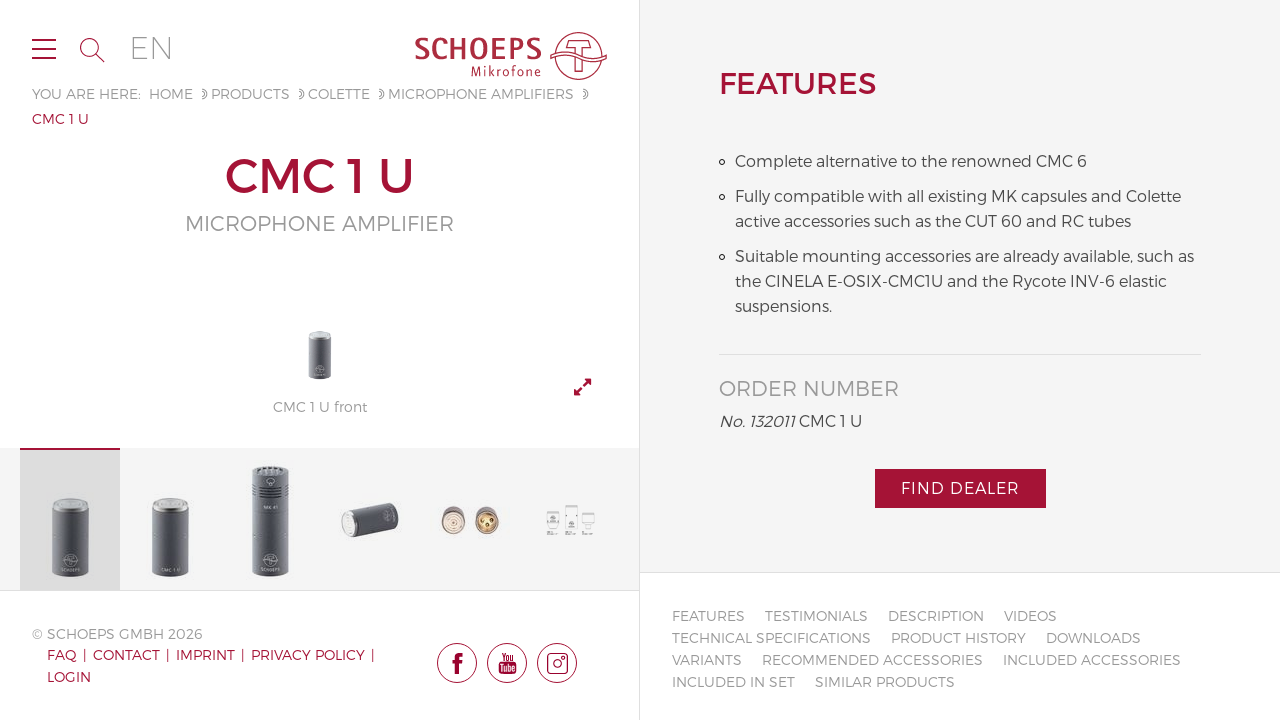

--- FILE ---
content_type: text/html; charset=utf-8
request_url: https://schoeps.de/en/products/colette/microphone-amplifiers/cmc-1-u.html
body_size: 24646
content:
<!DOCTYPE html><html lang="en" class="no-js"><head><link rel="preconnect" href="https://delivery.consentmanager.net"><link rel="preconnect" href="https://cdn.consentmanager.net"><script data-cmp-ab="1" type="32abae508d49a70d8b0f0afc-text/javascript"> window.cmp_block_img = false; //true = blocking of images window.cmp_block_samedomain = false; //true = blocking of scripts/iframes/images from the same domain window.cmp_block_ignoredomains = ["schoeps.de", "mikroforum.schoeps.de"]; // list of domains that should not be blocked </script><script type="32abae508d49a70d8b0f0afc-text/javascript">if(!("gdprAppliesGlobally" in window)){window.gdprAppliesGlobally=true}if(!("cmp_id" in window)||window.cmp_id<1){window.cmp_id=0}if(!("cmp_cdid" in window)){window.cmp_cdid="1fd53b6567af"}if(!("cmp_params" in window)){window.cmp_params=""}if(!("cmp_host" in window)){window.cmp_host="c.delivery.consentmanager.net"}if(!("cmp_cdn" in window)){window.cmp_cdn="cdn.consentmanager.net"}if(!("cmp_proto" in window)){window.cmp_proto="https:"}if(!("cmp_codesrc" in window)){window.cmp_codesrc="0"}window.cmp_getsupportedLangs=function(){var b=["DE","EN","FR","IT","NO","DA","FI","ES","PT","RO","BG","ET","EL","GA","HR","LV","LT","MT","NL","PL","SV","SK","SL","CS","HU","RU","SR","ZH","TR","UK","AR","BS","JA","CY"];if("cmp_customlanguages" in window){for(var a=0;a<window.cmp_customlanguages.length;a++){b.push(window.cmp_customlanguages[a].l.toUpperCase())}}return b};window.cmp_getRTLLangs=function(){var a=["AR"];if("cmp_customlanguages" in window){for(var b=0;b<window.cmp_customlanguages.length;b++){if("r" in window.cmp_customlanguages[b]&&window.cmp_customlanguages[b].r){a.push(window.cmp_customlanguages[b].l)}}}return a};window.cmp_getlang=function(a){if(typeof(a)!="boolean"){a=true}if(a&&typeof(cmp_getlang.usedlang)=="string"&&cmp_getlang.usedlang!==""){return cmp_getlang.usedlang}return window.cmp_getlangs()[0]};window.cmp_extractlang=function(a){if(a.indexOf("cmplang=")!=-1){a=a.substr(a.indexOf("cmplang=")+8,2).toUpperCase();if(a.indexOf("&")!=-1){a=a.substr(0,a.indexOf("&"))}}else{a=""}return a};window.cmp_getlangs=function(){var h=window.cmp_getsupportedLangs();var g=[];var a=location.hash;var f=location.search;var e="cmp_params" in window?window.cmp_params:"";if(cmp_extractlang(a)!=""){g.push(cmp_extractlang(a))}else{if(cmp_extractlang(f)!=""){g.push(cmp_extractlang(f))}else{if(cmp_extractlang(e)!=""){g.push(cmp_extractlang(e))}else{if("cmp_setlang" in window&&window.cmp_setlang!=""){g.push(window.cmp_setlang.toUpperCase())}else{if("cmp_langdetect" in window&&window.cmp_langdetect==1){g.push(window.cmp_getPageLang())}else{g=window.cmp_getBrowserLangs()}}}}}var c=[];for(var d=0;d<g.length;d++){var b=g[d].toUpperCase();if(b.length<2){continue}if(h.indexOf(b)!=-1){c.push(b)}else{if(b.indexOf("-")!=-1){b=b.substr(0,2)}if(h.indexOf(b)!=-1){c.push(b)}}}if(c.length==0&&typeof(cmp_getlang.defaultlang)=="string"&&cmp_getlang.defaultlang!==""){return[cmp_getlang.defaultlang.toUpperCase()]}else{return c.length>0?c:["EN"]}};window.cmp_getPageLangs=function(){var a=window.cmp_getXMLLang();if(a!=""){a=[a.toUpperCase()]}else{a=[]}a=a.concat(window.cmp_getLangsFromURL());return a.length>0?a:["EN"]};window.cmp_getPageLang=function(){var a=window.cmp_getPageLangs();return a.length>0?a[0]:""};window.cmp_getLangsFromURL=function(){var c=window.cmp_getsupportedLangs();var b=location;var m="toUpperCase";var g=b.hostname[m]()+".";var a="/"+b.pathname[m]()+"/";a=a.split("_").join("-");a=a.split("//").join("/");a=a.split("//").join("/");var f=[];for(var e=0;e<c.length;e++){var j=a.substring(0,c[e].length+2);if(g.substring(0,c[e].length+1)==c[e]+"."){f.push(c[e][m]())}else{if(c[e].length==5){var k=c[e].substring(3,5)+"-"+c[e].substring(0,2);if(g.substring(0,k.length+1)==k+"."){f.push(c[e][m]())}}else{if(j=="/"+c[e]+"/"||j=="/"+c[e]+"-"){f.push(c[e][m]())}else{if(j=="/"+c[e].replace("-","/")+"/"||j=="/"+c[e].replace("-","/")+"/"){f.push(c[e][m]())}else{if(c[e].length==5){var k=c[e].substring(3,5)+"-"+c[e].substring(0,2);var h=a.substring(0,k.length+1);if(h=="/"+k+"/"||h=="/"+k.replace("-","/")+"/"){f.push(c[e][m]())}}}}}}}return f};window.cmp_getXMLLang=function(){var c=document.getElementsByTagName("html");if(c.length>0){c=c[0]}else{c=document.documentElement}if(c&&c.getAttribute){var a=c.getAttribute("xml:lang");if(typeof(a)!="string"||a==""){a=c.getAttribute("lang")}if(typeof(a)=="string"&&a!=""){a=a.split("_").join("-").toUpperCase();var b=window.cmp_getsupportedLangs();return b.indexOf(a)!=-1||b.indexOf(a.substr(0,2))!=-1?a:""}else{return""}}};window.cmp_getBrowserLangs=function(){var c="languages" in navigator?navigator.languages:[];var b=[];if(c.length>0){for(var a=0;a<c.length;a++){b.push(c[a])}}if("language" in navigator){b.push(navigator.language)}if("userLanguage" in navigator){b.push(navigator.userLanguage)}return b};(function(){var C=document;var o=window;var t="";var h="";var k="";var E=function(e){var i="cmp_"+e;e="cmp"+e+"=";var d="";var l=e.length;var J=location;var K=J.hash;var w=J.search;var u=K.indexOf(e);var I=w.indexOf(e);if(u!=-1){d=K.substring(u+l,9999)}else{if(I!=-1){d=w.substring(I+l,9999)}else{return i in o&&typeof(o[i])!=="function"?o[i]:""}}var H=d.indexOf("&");if(H!=-1){d=d.substring(0,H)}return d};var j=E("lang");if(j!=""){t=j;k=t}else{if("cmp_getlang" in o){t=o.cmp_getlang().toLowerCase();h=o.cmp_getlangs().slice(0,3).join("_");k=o.cmp_getPageLangs().slice(0,3).join("_");if("cmp_customlanguages" in o){var m=o.cmp_customlanguages;for(var y=0;y<m.length;y++){var a=m[y].l.toLowerCase();if(a==t){t="en"}}}}}var q=("cmp_proto" in o)?o.cmp_proto:"https:";if(q!="http:"&&q!="https:"){q="https:"}var n=("cmp_ref" in o)?o.cmp_ref:location.href;if(n.length>300){n=n.substring(0,300)}var A=function(l){var J=document;var M="getElementsByTagName";var O=J.createElement("script");O.setAttribute("data-cmp-ab","1");O.type="text/javascript";O.async=true;O.src=l;var N=["body","div","span","script","head"];var H="currentScript";var K="parentElement";var u="appendChild";var L="body";if(J[H]&&J[H][K]){J[H][K][u](O)}else{if(J[L]){J[L][u](O)}else{for(var w=0;w<N.length;w++){var I=J[M](N[w]);if(I.length>0){I[0][u](O);break}}}}};var b=E("design");var c=E("regulationkey");var z=E("gppkey");var s=E("att");var f=o.encodeURIComponent;var g;try{g=C.cookie.length>0}catch(B){g=false}var x=E("darkmode");if(x=="0"){x=0}else{if(x=="1"){x=1}else{try{if("matchMedia" in window&&window.matchMedia){var G=window.matchMedia("(prefers-color-scheme: dark)");if("matches" in G&&G.matches){x=1}}}catch(B){x=0}}}var p=q+"//"+o.cmp_host+"/delivery/cmp.php?";p+=("cmp_id" in o&&o.cmp_id>0?"id="+o.cmp_id:"")+("cmp_cdid" in o?"&cdid="+o.cmp_cdid:"")+"&h="+f(n);p+=(b!=""?"&cmpdesign="+f(b):"")+(c!=""?"&cmpregulationkey="+f(c):"")+(z!=""?"&cmpgppkey="+f(z):"");p+=(s!=""?"&cmpatt="+f(s):"")+("cmp_params" in o?"&"+o.cmp_params:"")+(g?"&__cmpfcc=1":"");p+=(x>0?"&cmpdarkmode=1":"");A(p+"&l="+f(t)+"&ls="+f(h)+"&lp="+f(k)+"&o="+(new Date()).getTime());if(!("cmp_quickstub" in window)){var r="js";var v=E("debugunminimized")!=""?"":".min";if(E("debugcoverage")=="1"){r="instrumented";v=""}if(E("debugtest")=="1"){r="jstests";v=""}var F=new Date();var D=F.getFullYear()+"-"+(F.getMonth()+1)+"-"+F.getDate();A(q+"//"+o.cmp_cdn+"/delivery/"+r+"/cmp_final"+v+".js?t="+D)}})();window.cmp_rc=function(c,b){var l;try{l=document.cookie}catch(h){l=""}var j="";var f=0;var g=false;while(l!=""&&f<100){f++;while(l.substr(0,1)==" "){l=l.substr(1,l.length)}var k=l.substring(0,l.indexOf("="));if(l.indexOf(";")!=-1){var m=l.substring(l.indexOf("=")+1,l.indexOf(";"))}else{var m=l.substr(l.indexOf("=")+1,l.length)}if(c==k){j=m;g=true}var d=l.indexOf(";")+1;if(d==0){d=l.length}l=l.substring(d,l.length)}if(!g&&typeof(b)=="string"){j=b}return(j)};window.cmp_stub=function(){var a=arguments;__cmp.a=__cmp.a||[];if(!a.length){return __cmp.a}else{if(a[0]==="ping"){if(a[1]===2){a[2]({gdprApplies:gdprAppliesGlobally,cmpLoaded:false,cmpStatus:"stub",displayStatus:"hidden",apiVersion:"2.2",cmpId:31},true)}else{a[2](false,true)}}else{if(a[0]==="getTCData"){__cmp.a.push([].slice.apply(a))}else{if(a[0]==="addEventListener"||a[0]==="removeEventListener"){__cmp.a.push([].slice.apply(a))}else{if(a.length==4&&a[3]===false){a[2]({},false)}else{__cmp.a.push([].slice.apply(a))}}}}}};window.cmp_dsastub=function(){var a=arguments;a[0]="dsa."+a[0];window.cmp_gppstub(a)};window.cmp_gppstub=function(){var c=arguments;__gpp.q=__gpp.q||[];if(!c.length){return __gpp.q}var h=c[0];var g=c.length>1?c[1]:null;var f=c.length>2?c[2]:null;var a=null;var j=false;if(h==="ping"){a=window.cmp_gpp_ping();j=true}else{if(h==="addEventListener"){__gpp.e=__gpp.e||[];if(!("lastId" in __gpp)){__gpp.lastId=0}__gpp.lastId++;var d=__gpp.lastId;__gpp.e.push({id:d,callback:g});a={eventName:"listenerRegistered",listenerId:d,data:true,pingData:window.cmp_gpp_ping()};j=true}else{if(h==="removeEventListener"){__gpp.e=__gpp.e||[];a=false;for(var e=0;e<__gpp.e.length;e++){if(__gpp.e[e].id==f){__gpp.e[e].splice(e,1);a=true;break}}j=true}else{__gpp.q.push([].slice.apply(c))}}}if(a!==null&&typeof(g)==="function"){g(a,j)}};window.cmp_gpp_ping=function(){return{gppVersion:"1.1",cmpStatus:"stub",cmpDisplayStatus:"hidden",signalStatus:"not ready",supportedAPIs:["2:tcfeuv2","5:tcfcav1","7:usnat","8:usca","9:usva","10:usco","11:usut","12:usct","13:usfl","14:usmt","15:usor","16:ustx","17:usde","18:usia","19:usne","20:usnh","21:usnj","22:ustn","23:usmn"],cmpId:31,sectionList:[],applicableSections:[0],gppString:"",parsedSections:{}}};window.cmp_addFrame=function(b){if(!window.frames[b]){if(document.body){var a=document.createElement("iframe");a.style.cssText="display:none";if("cmp_cdn" in window&&"cmp_ultrablocking" in window&&window.cmp_ultrablocking>0){a.src="//"+window.cmp_cdn+"/delivery/empty.html"}a.name=b;a.setAttribute("title","Intentionally hidden, please ignore");a.setAttribute("role","none");a.setAttribute("tabindex","-1");document.body.appendChild(a)}else{window.setTimeout(window.cmp_addFrame,10,b)}}};window.cmp_msghandler=function(d){var a=typeof d.data==="string";try{var c=a?JSON.parse(d.data):d.data}catch(f){var c=null}if(typeof(c)==="object"&&c!==null&&"__cmpCall" in c){var b=c.__cmpCall;window.__cmp(b.command,b.parameter,function(h,g){var e={__cmpReturn:{returnValue:h,success:g,callId:b.callId}};d.source.postMessage(a?JSON.stringify(e):e,"*")})}if(typeof(c)==="object"&&c!==null&&"__tcfapiCall" in c){var b=c.__tcfapiCall;window.__tcfapi(b.command,b.version,function(h,g){var e={__tcfapiReturn:{returnValue:h,success:g,callId:b.callId}};d.source.postMessage(a?JSON.stringify(e):e,"*")},b.parameter)}if(typeof(c)==="object"&&c!==null&&"__gppCall" in c){var b=c.__gppCall;window.__gpp(b.command,function(h,g){var e={__gppReturn:{returnValue:h,success:g,callId:b.callId}};d.source.postMessage(a?JSON.stringify(e):e,"*")},"parameter" in b?b.parameter:null,"version" in b?b.version:1)}if(typeof(c)==="object"&&c!==null&&"__dsaCall" in c){var b=c.__dsaCall;window.__dsa(b.command,function(h,g){var e={__dsaReturn:{returnValue:h,success:g,callId:b.callId}};d.source.postMessage(a?JSON.stringify(e):e,"*")},"parameter" in b?b.parameter:null,"version" in b?b.version:1)}};window.cmp_setStub=function(a){if(!(a in window)||(typeof(window[a])!=="function"&&typeof(window[a])!=="object"&&(typeof(window[a])==="undefined"||window[a]!==null))){window[a]=window.cmp_stub;window[a].msgHandler=window.cmp_msghandler;window.addEventListener("message",window.cmp_msghandler,false)}};window.cmp_setGppStub=function(a){if(!(a in window)||(typeof(window[a])!=="function"&&typeof(window[a])!=="object"&&(typeof(window[a])==="undefined"||window[a]!==null))){window[a]=window.cmp_gppstub;window[a].msgHandler=window.cmp_msghandler;window.addEventListener("message",window.cmp_msghandler,false)}};if(!("cmp_noiframepixel" in window)){window.cmp_addFrame("__cmpLocator")}if((!("cmp_disabletcf" in window)||!window.cmp_disabletcf)&&!("cmp_noiframepixel" in window)){window.cmp_addFrame("__tcfapiLocator")}if((!("cmp_disablegpp" in window)||!window.cmp_disablegpp)&&!("cmp_noiframepixel" in window)){window.cmp_addFrame("__gppLocator")}if((!("cmp_disabledsa" in window)||!window.cmp_disabledsa)&&!("cmp_noiframepixel" in window)){window.cmp_addFrame("__dsaLocator")}window.cmp_setStub("__cmp");if(!("cmp_disabletcf" in window)||!window.cmp_disabletcf){window.cmp_setStub("__tcfapi")}if(!("cmp_disablegpp" in window)||!window.cmp_disablegpp){window.cmp_setGppStub("__gpp")}if(!("cmp_disabledsa" in window)||!window.cmp_disabledsa){window.cmp_setGppStub("__dsa")};</script><meta charset="utf-8"><!-- ##### ### # ##### igroup Internetagentur GmbH & Co. KG ##### Ewald-Renz-Str. 1 ##### 76669 Bad Schönborn ##### E-Mail: info@i-group.de ##### Internet: www.i-group.de ### # This website is powered by TYPO3 - inspiring people to share! TYPO3 is a free open source Content Management Framework initially created by Kasper Skaarhoj and licensed under GNU/GPL. TYPO3 is copyright 1998-2026 of Kasper Skaarhoj. Extensions are copyright of their respective owners. Information and contribution at https://typo3.org/ --><base href="/"><title>CMC 1 U | Microphone Amplifier | SCHOEPS Microphones</title><meta http-equiv="x-ua-compatible" content="ie=edge,chrome=1"/><meta name="generator" content="TYPO3 CMS"/><meta name="robots" content="index,follow"/><meta name="viewport" content="width=device-width, initial-scale=1, maximum-scale=1, user-scalable=no"/><meta property="og:type" content="website"/><meta name="twitter:card" content="summary"/><meta http-equiv="cleartype" content="on"/><link rel="stylesheet" href="/typo3temp/assets/compressed/c711851648d6b3ccc75feacf6d75a247-min.css.gzip?1769815223" media="all"><link rel="stylesheet" href="/typo3temp/assets/compressed/merged-9ba7ef412a7d3559c5be7275b5120eed-min.css.gzip?1769815223" media="all"><link rel="stylesheet" href="/typo3temp/assets/compressed/merged-3f3ec79fe457651cc07c2ea07fa49bb8-min.css.gzip?1769815223" media="print"><script type="32abae508d49a70d8b0f0afc-text/javascript">var IgTemplateSettings = {"headerScrolledAt":"24","headerScrollToggleMinWidth":"640","bannerAdjust":"0","fixedHorizontalSubMenu":"1","backToTopButtonAt":"300","backToTopButtonAnimationDuration":"400","backToTopButtonMinWidth":"0"};</script><meta name="thumbnail" content="https://schoeps.de/fileadmin/user_upload/user_upload/Produktbilder/Colette/Verstaerker/CMC_1_U/CMC1_front.jpg"/><meta name="description" content="The CMC 1 is our new, small Colette microphone amplifier, about one-third the length and 53% lighter than the CMC 6. It is compatible with all components of the..."/><link rel="shortcut icon" href="/favicon.ico"><link rel="preconnect" href="https://schoeps.de"><link rel="dns-prefetch" href="//schoeps.de"><script async class="cmplazyload" data-cmp-vendor="s26" data-cmp-src="https://www.googletagmanager.com/gtag/js?id=G-D9XTX2KW9K" type="32abae508d49a70d8b0f0afc-text/javascript"></script><script type="text/plain" class="cmplazyload" data-cmp-vendor="s26"> window.dataLayer = window.dataLayer || []; function gtag(){dataLayer.push(arguments);} gtag('js', new Date()); gtag('config', 'G-D9XTX2KW9K'); </script><link rel="canonical" href="https://schoeps.de/en/products/colette/microphone-amplifiers/cmc-1-u.html"/><link rel="alternate" hreflang="de" href="https://schoeps.de/produkte/colette/mikrofonverstaerker/cmc-1-u.html"/><link rel="alternate" hreflang="en" href="https://schoeps.de/en/products/colette/microphone-amplifiers/cmc-1-u.html"/><link rel="alternate" hreflang="fr" href="https://schoeps.de/fr/produits/colette/preamplis-micro/cmc-1-u.html"/><link rel="alternate" hreflang="x-default" href="https://schoeps.de/produkte/colette/mikrofonverstaerker/cmc-1-u.html"/></head><body><!--TYPO3SEARCH_end--><div id="pageOverlay"><span class="hidePageOverlay" data-page-overlay-hide><img src="/typo3conf/ext/ig_template/Resources/Public/Icons/Svg/close.svg" width="48" height="48" alt=""/></span><div id="pageOverlayInner"><div class="pageOverlayContent"><div class="tx-indexedsearch-searchbox"><form method="post" id="tx_indexedsearch" action="search" data-target="150"><div class="tx-indexedsearch-hidden-fields"><input type="hidden" name="tx_indexedsearch_pi2[search][_sections]" value="0"><input id="tx_indexedsearch_freeIndexUid" type="hidden" name="tx_indexedsearch_pi2[search][_freeIndexUid]" value="_"><input id="tx_indexedsearch_pointer" type="hidden" name="tx_indexedsearch_pi2[search][pointer]" value="0"><input type="hidden" name="tx_indexedsearch_pi2[search][ext]" value=""><input type="hidden" name="tx_indexedsearch_pi2[search][searchType]" value="1"><input type="hidden" name="tx_indexedsearch_pi2[search][defaultOperand]" value="0"><input type="hidden" name="tx_indexedsearch_pi2[search][mediaType]" value="-1"><input type="hidden" name="tx_indexedsearch_pi2[search][sortOrder]" value="rank_flag"><input type="hidden" name="tx_indexedsearch_pi2[search][group]" value=""><input type="hidden" name="tx_indexedsearch_pi2[search][languageUid]" value="1"><input type="hidden" name="tx_indexedsearch_pi2[search][desc]" value=""><input type="hidden" name="tx_indexedsearch_pi2[search][numberOfResults]" value="10"><input type="hidden" name="tx_indexedsearch_pi2[search][extendedSearch]" value=""></div><fieldset><div class="tx-indexedsearch-form"><label for="tx-indexedsearch-searchbox-sword">Search for:</label><div class="tx-indexedsearch-searchbox-sword-wrap"><input type="text" name="tx_indexedsearch_pi2[search][sword]" value="" id="tx-indexedsearch-searchbox-sword" class="tx-indexedsearch-searchbox-sword ac_input" autocomplete="off"><div class="tx-indexedsearch-search-submit"><button type="submit" name="tx_indexedsearch_pi2[search][submitButton]" id="tx-indexedsearch-searchbox-button-submit" class="tx-indexedsearch-searchbox-button"><i class="icon icon-search"></i></button></div></div></div></fieldset></form><div class="search-autocomplete-results no-results" data-mode="word" data-searchonclick="true" data-maxresults="10" data-minlength="2" data-searchurl="/en/products/colette/microphone-amplifiers/cmc-1-u?no_cache=1&amp;tx_indexedsearchautocomplete_%5Baction%5D=search&amp;tx_indexedsearchautocomplete_%5Bcontroller%5D=Search&amp;type=7423794&amp;cHash=1e5adbe52efc2bb3f5942df7c3a88b0f"></div><div class="tx-indexedsearch-results-wrap"><div class="tx-igproducts-search-results"></div><div class="row collapse search-results-pagination-wrap"><div class="columns medium-6"><div class="tx-indexedsearch-browsingresults"></div></div><div class="columns medium-6"><div class="tx-indexedsearch-pagination"></div></div></div><div class="tx-indexedsearch-results"></div></div></div></div></div></div><div id="wrapper" class="row collapse"><div class="columns large-6 contentLeft"><header id="header"><div class="row collapse"><div class="columns small-10 medium-6"><button class="card-menu-toggle"><span></span></button><nav class="menuMeta"><ul class="level-1"><li><button class="toggle-search" data-toggle-search><svg class="icon" width="100%" height="100%"><use xlink:href="/typo3conf/ext/ig_template/Resources/Public/Icons/Svg/search.svg#search"/></svg></button></li></ul></nav><nav class="menuLanguage"><input type="checkbox" id="toggle-menu-language" class="input-menu"/><label for="toggle-menu-language" class="toggle-menu-language label-menu" onclick="if (!window.__cfRLUnblockHandlers) return false; " data-cf-modified-32abae508d49a70d8b0f0afc-="">en</label><ul class="level-1"><li><a href="/produkte/colette/mikrofonverstaerker/cmc-1-u.html">de</a></li><li class="act">en</li><li><a href="/fr/produits/colette/preamplis-micro/cmc-1-u.html">fr</a></li></ul></nav></div><div class="columns small-2 medium-6"><div class="logo"><a href="/en/" title="SCHOEPS Mikrofone"><img src="/typo3conf/ext/ig_template/Resources/Public/Images/schoeps-mikrofone.svg" width="596" height="149" class="logoLarge" alt="SCHOEPS Mikrofone" ><img src="/typo3conf/ext/ig_template/Resources/Public/Images/schoeps-mikrofone-image-mark.svg" width="176" height="149" class="logoSmall" alt="SCHOEPS Mikrofone" ></a></div></div></div></header><div class="contentLeftInner"><nav class="menuBreadcrumb" itemscope="" itemtype="https://schema.org/breadcrumb"><ol class="breadcrumbs" itemscope="" itemtype="https://schema.org/BreadcrumbList"><li class="menuBreadcrumbLabel">You are here:</li><li itemprop="itemListElement" itemscope="" itemtype="https://schema.org/ListItem"><a itemprop="item" title="Home" href="/en/"><span itemprop="name">Home</span><img src="/typo3conf/ext/ig_template/Resources/Public/Icons/Svg/sound-wave.svg" width="27" height="27" alt=""/></a><meta itemprop="position" content="1"></li><li itemprop="itemListElement" itemscope="" itemtype="https://schema.org/ListItem"><a itemprop="item" title="Products" href="/en/products.html"><span itemprop="name">Products</span><img src="/typo3conf/ext/ig_template/Resources/Public/Icons/Svg/sound-wave.svg" width="27" height="27" alt=""/></a><meta itemprop="position" content="2"></li><li itemprop="itemListElement" itemscope="" itemtype="https://schema.org/ListItem"><a itemprop="item" title="Colette" href="/en/products/colette.html"><span itemprop="name">Colette</span><img src="/typo3conf/ext/ig_template/Resources/Public/Icons/Svg/sound-wave.svg" width="27" height="27" alt=""/></a><meta itemprop="position" content="3"></li><li itemprop="itemListElement" itemscope="" itemtype="https://schema.org/ListItem"><a itemprop="item" title="microphone amplifiers" href="/en/products/colette/microphone-amplifiers.html"><span itemprop="name">microphone amplifiers</span><img src="/typo3conf/ext/ig_template/Resources/Public/Icons/Svg/sound-wave.svg" width="27" height="27" alt=""/></a><meta itemprop="position" content="4"></li><li class="act" itemprop="itemListElement" itemscope="" itemtype="https://schema.org/ListItem"><span itemprop="name">CMC 1 U</span><img src="/typo3conf/ext/ig_template/Resources/Public/Icons/Svg/sound-wave.svg" width="27" height="27" alt=""/><meta itemprop="position" content="5"></li></ol></nav><!--TYPO3SEARCH_begin--><div class="contentLeftInnerContent" itemtype="https://schema.org/Product" itemscope><span itemprop="brand" itemtype="https://schema.org/Brand" itemscope><meta itemprop="name" content="SCHOEPS"/></span><h1 class="align-center" itemprop="name">CMC 1 U</h1><h2 class="align-center">Microphone Amplifier</h2><div class="tx-ig-slider ig-teaser-slider product-page-slider"><div class="tx-ig-slider-slides owl-carousel"><div class="tx-ig-slider-slide"><div class="vAlign"><div class="vAlignInner"><div class="tx-ig-slider-slide-image" style="background-image: url(/fileadmin/user_upload/user_upload/Produktbilder/Colette/Verstaerker/CMC_1_U/CMC1_front.jpg);"></div><p class="tx-ig-slider-slide-overlay-title"> CMC 1 U front </p></div></div><span class="expand-slider"><i class="fa fa-expand"></i></span><link itemprop="image" href="https://schoeps.de/fileadmin/user_upload/user_upload/Produktbilder/Colette/Verstaerker/CMC_1_U/CMC1_front.jpg"/></div><div class="tx-ig-slider-slide"><div class="vAlign"><div class="vAlignInner"><div class="tx-ig-slider-slide-image" style="background-image: url(/fileadmin/user_upload/user_upload/Produktbilder/Colette/Verstaerker/CMC_1_U/CMC1_type.jpg);"></div><p class="tx-ig-slider-slide-overlay-title"> CMC 1 U </p></div></div><span class="expand-slider"><i class="fa fa-expand"></i></span><link itemprop="image" href="https://schoeps.de/fileadmin/user_upload/user_upload/Produktbilder/Colette/Verstaerker/CMC_1_U/CMC1_type.jpg"/></div><div class="tx-ig-slider-slide"><div class="vAlign"><div class="vAlignInner"><div class="tx-ig-slider-slide-image" style="background-image: url(/fileadmin/user_upload/user_upload/Produktbilder/Colette/Verstaerker/CMC_1_U/CMC1_MK41.jpg);"></div><p class="tx-ig-slider-slide-overlay-title"> CMC 1 U with microphone capsule MK 41 </p></div></div><span class="expand-slider"><i class="fa fa-expand"></i></span><link itemprop="image" href="https://schoeps.de/fileadmin/user_upload/user_upload/Produktbilder/Colette/Verstaerker/CMC_1_U/CMC1_MK41.jpg"/></div><div class="tx-ig-slider-slide"><div class="vAlign"><div class="vAlignInner"><div class="tx-ig-slider-slide-image" style="background-image: url(/fileadmin/user_upload/user_upload/Produktbilder/Colette/Verstaerker/CMC_1_U/CMC1_laid.jpg);"></div><p class="tx-ig-slider-slide-overlay-title"> CMC 1 U </p></div></div><span class="expand-slider"><i class="fa fa-expand"></i></span><link itemprop="image" href="https://schoeps.de/fileadmin/user_upload/user_upload/Produktbilder/Colette/Verstaerker/CMC_1_U/CMC1_laid.jpg"/></div><div class="tx-ig-slider-slide"><div class="vAlign"><div class="vAlignInner"><div class="tx-ig-slider-slide-image" style="background-image: url(/fileadmin/user_upload/user_upload/Produktbilder/Colette/Verstaerker/CMC_1_U/CMC_1_U_in_out.jpg);"></div><p class="tx-ig-slider-slide-overlay-title"> Input connector and XLR-3M output connector with RFI Shield </p></div></div><span class="expand-slider"><i class="fa fa-expand"></i></span><link itemprop="image" href="https://schoeps.de/fileadmin/user_upload/user_upload/Produktbilder/Colette/Verstaerker/CMC_1_U/CMC_1_U_in_out.jpg"/></div><div class="tx-ig-slider-slide"><div class="vAlign"><div class="vAlignInner"><div class="tx-ig-slider-slide-image" style="background-image: url(/fileadmin/user_upload/_processed_/f/9/csm_compare_CMC1L_CMC1U_KC-01_3629e75898.png);"></div><p class="tx-ig-slider-slide-overlay-title"> Sizes in comparison: CMC 1 L, CMC 1 U and CMC 1 KC </p></div></div><span class="expand-slider"><i class="fa fa-expand"></i></span><link itemprop="image" href="https://schoeps.de/fileadmin/user_upload/user_upload/Grafiken/Colette/compare_CMC1L_CMC1U_KC-01.png"/></div></div><div class="product-page-slider-thumbnails"><div class="product-page-slider-thumbnail"><img src="/fileadmin/user_upload/_processed_/d/0/csm_CMC1_front_3defeea292.jpg" width="80" height="120" alt=""/></div><div class="product-page-slider-thumbnail"><img src="/fileadmin/user_upload/_processed_/5/3/csm_CMC1_type_058e2bfe19.jpg" width="80" height="120" alt=""/></div><div class="product-page-slider-thumbnail"><img src="/fileadmin/user_upload/_processed_/e/a/csm_CMC1_MK41_2c2bd331c2.jpg" width="80" height="120" alt=""/></div><div class="product-page-slider-thumbnail"><img src="/fileadmin/user_upload/_processed_/a/4/csm_CMC1_laid_5e457244ba.jpg" width="80" height="54" alt=""/></div><div class="product-page-slider-thumbnail"><img src="/fileadmin/user_upload/_processed_/9/7/csm_CMC_1_U_in_out_49d3ce8127.jpg" width="80" height="58" alt=""/></div><div class="product-page-slider-thumbnail"><img src="/fileadmin/user_upload/_processed_/f/9/csm_compare_CMC1L_CMC1U_KC-01_bba4c2d7e9.png" width="80" height="43" alt=""/></div></div></div><span itemprop="aggregateRating" itemtype="https://schema.org/AggregateRating" itemscope><meta itemprop="reviewCount" content="3"/><meta itemprop="ratingValue" content="5"/></span><span itemprop="review" itemtype="https://schema.org/Review" itemscope><span itemprop="author" itemtype="https://schema.org/Person" itemscope><meta itemprop="name" content="Assoc. prof. Kazuya Nagae, Principal Prof. Thorsten Weigelt, Prof. Toru Kamekawa, Prof. Atsushi Marui"/></span><span itemprop="reviewRating" itemtype="https://schema.org/Rating" itemscope><meta itemprop="ratingValue" content="5"/></span></span><span itemprop="review" itemtype="https://schema.org/Review" itemscope><span itemprop="author" itemtype="https://schema.org/Person" itemscope><meta itemprop="name" content="Simon Hayes"/></span><span itemprop="reviewRating" itemtype="https://schema.org/Rating" itemscope><meta itemprop="ratingValue" content="5"/></span></span><span itemprop="review" itemtype="https://schema.org/Review" itemscope><span itemprop="author" itemtype="https://schema.org/Person" itemscope><meta itemprop="name" content="Raphael Tschernuth"/></span><span itemprop="reviewRating" itemtype="https://schema.org/Rating" itemscope><meta itemprop="ratingValue" content="5"/></span></span></div></div></div><div class="columns large-6 contentRight"><div class="tx-ig-products"><section id="section-properties" class="main bgcolor-5 indented"><div class="row"><div class="columns large-12"><h2>Features</h2><div class="row"><div class="columns large-12"><ul><li>Complete alternative to the renowned CMC 6</li><li>Fully compatible with all existing MK capsules and Colette active accessories such as the CUT 60 and RC tubes</li><li>Suitable mounting accessories are already available, such as the CINELA E-OSIX-CMC1U and the Rycote INV-6 elastic suspensions.</li></ul></div></div><div class="row"><div class="columns large-12"><hr/><h3>Order number</h3><ul class="productOrderNr"><li><i>No. 132011</i> CMC 1 U </li></ul></div></div><div class="buy-now-wrap"><a class="button primary buy-now" href="/en/buyrent/buy.html"> Find dealer </a></div></div></div></section><div class="menuAnchor"><ul><li><a href="/en/products/colette/microphone-amplifiers/cmc-1-u.html#section-properties" data-anchor-offset-element=".menuAnchor"> Features </a></li><li><a href="/en/products/colette/microphone-amplifiers/cmc-1-u.html#section-testimonials" data-anchor-offset-element=".menuAnchor"> Testimonials </a></li><li><a href="/en/products/colette/microphone-amplifiers/cmc-1-u.html#section-description" data-anchor-offset-element=".menuAnchor"> Description </a></li><li><a href="/en/products/colette/microphone-amplifiers/cmc-1-u.html#section-video" data-anchor-offset-element=".menuAnchor"> Videos </a></li><li><a href="/en/products/colette/microphone-amplifiers/cmc-1-u.html#section-catalogs" data-anchor-offset-element=".menuAnchor"> Technical Specifications </a></li><li><a href="/en/products/colette/microphone-amplifiers/cmc-1-u.html#section-history" data-anchor-offset-element=".menuAnchor"> Product History </a></li><li><a href="/en/products/colette/microphone-amplifiers/cmc-1-u.html#section-downloads" data-anchor-offset-element=".menuAnchor"> Downloads </a></li><li><a href="/en/products/colette/microphone-amplifiers/cmc-1-u.html#section-variants" data-anchor-offset-element=".menuAnchor"> Variants </a></li><li><a href="/en/products/colette/microphone-amplifiers/cmc-1-u.html#section-suggest-equipments" data-anchor-offset-element=".menuAnchor"> Recommended accessories </a></li><li><a href="/en/products/colette/microphone-amplifiers/cmc-1-u.html#section-provided-equipments" data-anchor-offset-element=".menuAnchor"> Included accessories </a></li><li><a href="/en/products/colette/microphone-amplifiers/cmc-1-u.html#section-included-in-sets" data-anchor-offset-element=".menuAnchor"> Included in set </a></li><li><a href="/en/products/colette/microphone-amplifiers/cmc-1-u.html#section-similar-products" data-anchor-offset-element=".menuAnchor"> Similar products </a></li></ul></div><section id="section-testimonials" class="main borderBottom"><div class="row"><div class="columns large-12"><div class="testimonials owl-carousel"><div id="testi-0" class="testimonial"><img alt="Assoc. prof. Kazuya Nagae, Principal Prof. Thorsten Weigelt, Prof. Toru Kamekawa, Prof. Atsushi Marui" loading="lazy" src="/fileadmin/user_upload/_processed_/d/9/csm_ResearchOnMicrophoneArrangementInTheGrandPianoRecording_cab7ab9218.jpg" width="500" height="375"/><blockquote><div class="testimonialShortText"><p>A joint Research Project of Nagoya University of the Arts, Universität der Künste Berlin and Tokyo University of the Arts. A great and comprehensive collection of sound examples for recording a grand piano. Worth listening to and very instructive. </p><p><a href="http://soundmedia.jp/nuaudktua/" target="_blank" rel="noreferrer">soundmedia.jp/nuaudktua</a></p></div><div class="testimonialText"><p>The purpose of this research is to identify the microphone arrangement that can record the most musically appropriate timbre of a grand piano through subjective evaluation experiments for propose. A grand piano has a very complex sound radiation, and the timbre changes depending on the instrument, performer, tuning, acoustics in the hall, and the position of the instrument. Also, different models of pianos makes very different sounds, making it difficult to have a consistent formula for recording. In addition, until now, it has been difficult for students who are studying to record to obtain suitable sample sound sources for learning to record piano. Therefore, we placed multiple microphones against the piano, recorded various performances, and made a sound source materials that we can compare and listen in an interactive way. This recording was done in April 2022 at Berlin University of the Arts Hall by Kazuya Nagae of Nagoya University of Arts, Thorsten Weigelt of Berlin University of the Arts, Toru Kamekawa, Atsushi Marui of Tokyo University of the Arts and Tonmeister course students of Berlin University of the Arts, and graduates of Tokyo University of the Arts. We set six pianos (Steinway＆Sons D274、Bösendorfer 290 "Imperial"、280VC、YAMAHA CFX、Steingraeber &amp; Söhne Model E、C.Bechstein D 282) on the stage, and Mo Zhou studied at Berlin University of the Arts, Shion Ota, studies at Berlin University of the Arts and Nagoya University of Arts, performed seven pieces from different eras and recorded them in a session. And piano music doesn't work if we have a only piano and a pianist here. You need a excellent piano technician. The effort of a piano technician is so important that piano music cannot be completed without a piano technician who is close to the music and instruments that the pianist wants to express. This time, we had many helps from Gerd Finkenstein, a specialist trusted by many pianists in Germany. About the recording, 28 omni-directional microphones, Schoeps MK2H were installed at different positions and heights while keeping the AB stereo 55cm. We can listen and compare the positions of 24 points. Aldo we recorded ambisonics microphone, Sennheiser AMBEO VR MIC. Because we want to introduce what is the direct sound and indirect sound of the piano in the hall. And we can change the directivity of the microphone after the recording. We also recorded dummy head microphone, Neumann KU100, that enables three-dimensional listening not only left and right also up and down. We use same HA AD converter RME 12Mic and we recorded it on 48kHz 24bit. We can feel various things from these sound sources. For example, the sound will be very different for different performers, even if it is recorded with the same microphone position, the same instrument, and the same music. Moreover, even with such same conditions, the sound will change significantly if the music is different. We will do subjective evaluation experiments in the future. And We would like to make a new proposal for microphone placement in piano recording. Please listen to the comparison sound source and feel what kind of timbre is suitable for the piece. </p><p><a href="http://soundmedia.jp/nuaudktua/" target="_blank" rel="noreferrer">soundmedia.jp/nuaudktua</a></p></div></blockquote><footer><cite class="author">Assoc. prof. Kazuya Nagae, Principal Prof. Thorsten Weigelt, Prof. Toru Kamekawa, Prof. Atsushi Marui, Research on microphone arrangement in the grand piano recording: In search of a musical suitable timbre</cite></footer><a href="#" class="testimonialShowText"><div class="testimonialShowTextMore"> more <i class="icon icon-arrow-down arrow-down"></i></div><div class="testimonialShowTextLess"> collapse <i class="icon icon-arrow-down arrow-up"></i></div></a></div><div id="testi-1" class="testimonial"><img alt="Simon Hayes" loading="lazy" src="/fileadmin/user_upload/_processed_/2/0/csm_Hayes2Oscar_5bc86694ab.jpg" width="500" height="332"/><blockquote><div class="testimonialShortText"><p>There are no other interior boom mics that I would choose for any acoustic/width/situation above the CMC 1/MK 41. They are superb. It is a win/win for sound quality/size.</p></div><div class="testimonialText"><p>The CMC 1/MK 41 has now become our interior microphone on all interiors unless we have a background noise issue that needs processing by the Super CMIT. The CMC 1/MK 41 sounds as good as an CMC 6/MK 41 in a smaller, lighter package. There are no situations where I would choose the CMC 6 combo instead. There are also no other interior boom mics that I would choose for any acoustic/width/situation above the CMC 1/MK 41. They are superb. It is a win/win for sound quality/size.</p></div></blockquote><footer><cite class="author">Simon Hayes, Sound mixer, Academy award for &quot;Les Miserables&quot; (shot with the SuperCMIT)</cite></footer><a href="#" class="testimonialShowText"><div class="testimonialShowTextMore"> more <i class="icon icon-arrow-down arrow-down"></i></div><div class="testimonialShowTextLess"> collapse <i class="icon icon-arrow-down arrow-up"></i></div></a></div><div id="testi-2" class="testimonial"><img alt="Raphael Tschernuth" loading="lazy" src="/fileadmin/user_upload/_processed_/6/2/csm_AMAZONA_CMC6_1_971fa928a5.jpg" width="500" height="335"/><blockquote><p>"After many tests that I have conducted [...] with different microphones, cables, cable lengths, preamps and recording environments, it became clear that the Schoeps CMC 1 is the new reference in this respect. Closely followed by the equally good CMC 6...". </p><p><a href="https://www.amazona.de/test-schoeps-cmc-64-stereo-set-mit-mk4-cmc-6-cmc-1-kleinmembranmikrofon/?fbclid=IwAR1zHGzbKWWJnaLDNNPmdMYm90-W4yzdQRg08QjG142dgPwHyicHnQxwoeQ" target="_blank" rel="noreferrer">Test report (German)</a> on amazona.de</p></blockquote><footer><cite class="author">Raphael Tschernuth, www.amazona.de</cite></footer></div></div></div></div></section><section id="section-description" class="main indented borderBottom"><div class="row"><div class="columns large-12"><h2><span class="headline-icon"><img src="/typo3conf/ext/ig_template/Resources/Public/Icons/Svg/info.svg" width="40" height="40" alt=""/></span>Description </h2><figure><div class="flex-video widescreen"><iframe class="cmplazyload" src="about:blank" data-cmp-vendor="s30" data-cmp-src="https://www.youtube-nocookie.com/embed/V5WmhA6tPAs?autohide=1&amp;controls=1&amp;enablejsapi=1&amp;origin=https%3A%2F%2Fschoeps.de" allowfullscreen width="100" height="373" allow="fullscreen"></iframe></div></figure><div class="expandMore"><div class="expandMoreCropped"><p>The CMC 1 is our new, small Colette microphone amplifier, about one-third the length and 53% lighter than the CMC 6. It is compatible with all components of the Colette system and can be used in place of the CMC 6 without compromise, for all applications in which the size and weight of the microphone play a role.</p><p>At SCHOEPS, “uncompromising miniaturization” means that the electrical characteristics of the CMC 1 are equal to, or even better than, those of the CMC 6. Through modern electronic design, these outstanding electrical properties have...</p></div><div class="expandMoreText"><p>The CMC 1 is our new, small Colette microphone amplifier, about one-third the length and 53% lighter than the CMC 6. It is compatible with all components of the Colette system and can be used in place of the CMC 6 without compromise, for all applications in which the size and weight of the microphone play a role.</p><p>At SCHOEPS, “uncompromising miniaturization” means that the electrical characteristics of the CMC 1 are equal to, or even better than, those of the CMC 6. Through modern electronic design, these outstanding electrical properties have been achieved:</p><ul><li>high maximum SPL: 135 dB-SPL with the MK 4 (0.5% THD or less)</li><li>very low current consumption: 2.0 mA at 48 Volts</li><li>operates on 48 V or 12 V phantom power, reliable operation even if powering is somewhat marginal</li><li>very high immunity from RF interference with the SCHOEPS <a href="/fileadmin/user_upload/user_upload/Downloads/Vortraege_Aufsaetze/Papers/SCHOEPS_RFIShield.pdf">RFI Shield</a>; high immunity to cable-induced hum and other interference (field tested with Audio Limited A 10, etc.)</li><li>flat frequency response</li><li>very low distortion constant output impedance across the audio frequency range</li><li>balanced, direct-coupled, class-A output circuit</li><li>output is filtered in the ultrasonic range to prevent interference, e.g. from camera autofocus</li></ul><p>A complete Colette-series microphone consists of an MK capsule and a CMC amplifer. All capsules and active accessories of the Colette system are compatible with the CMC 1.</p><p>The CMC 1 works with standard 12-Volt or 48-Volt phantom powering. Power consumption is lower at 12 Volts--an advantage for battery-powered operation</p></div><p><a href="#" data-expand-text><span>more</span><span>less</span></a></p></div></div></div></section><section id="section-video" class="main indented borderBottom"><div class="row"><div class="columns large-12"><h2><span class="headline-icon"><img src="/typo3conf/ext/ig_template/Resources/Public/Icons/Svg/video.svg" width="40" height="40" alt=""/></span>Videos </h2><figure><div class="flex-video widescreen"><iframe class="cmplazyload" src="about:blank" data-cmp-vendor="s30" data-cmp-src="https://www.youtube-nocookie.com/embed/r7IPridYbgg?autohide=1&amp;controls=1&amp;enablejsapi=1&amp;origin=https%3A%2F%2Fschoeps.de" allowfullscreen width="100" height="373" allow="fullscreen"></iframe></div></figure><figure><div class="flex-video widescreen"><iframe class="cmplazyload" src="about:blank" data-cmp-vendor="s30" data-cmp-src="https://www.youtube-nocookie.com/embed/Mzy95SgEoQE?autohide=1&amp;controls=1&amp;enablejsapi=1&amp;origin=https%3A%2F%2Fschoeps.de" allowfullscreen width="100" height="373" allow="fullscreen"></iframe></div></figure></div></div></section><section id="section-practice" class="main indented borderBottom"><div class="row"><div class="columns large-12"><h2><span class="headline-icon"><img src="/typo3conf/ext/ig_template/Resources/Public/Icons/Svg/practice.svg" width="40" height="40" alt=""/></span>Practice </h2><div class="owl-dots-custom"></div><div class="graphics owl-carousel variants-images"><figure data-graphic="7342" class="graphic"><div class="vAlign"><div class="vAlignInner"><img src="/fileadmin/user_upload/user_upload/Knowledge_Base/2023-OnStage_004_4850_CMC1U.jpg" width="1620" height="1080" alt=""/><figcaption></figcaption></div></div></figure></div></div></div></section><section id="section-catalogs" class="main indented borderBottom"><div class="row"><div class="columns large-12"><h2><span class="headline-icon"><img src="/typo3conf/ext/ig_template/Resources/Public/Icons/Svg/table.svg" width="40" height="40" alt=""/></span>Technical Specifications </h2><h3></h3><table class="specifications"><tr><td><a href="/en/knowledge/knowledge-base/technical-basics/frequency-range.html">Frequency range<img class="info-small" src="/typo3conf/ext/ig_template/Resources/Public/Icons/Svg/info-small.svg" width="40" height="40" alt=""/></a></td><td><p>20 Hz-20 kHz</p></td></tr><tr><td><a href="/en/knowledge/knowledge-base/technical-basics/sensitivity-frequency-response.html">Sensitivity<img class="info-small" src="/typo3conf/ext/ig_template/Resources/Public/Icons/Svg/info-small.svg" width="40" height="40" alt=""/></a></td><td><p>see corresponding <a href="/en/products/colette/capsules.html">capsule</a></p></td></tr><tr><td> Maximum output voltage </td><td><p>1,8 V (5 dbV) with1 kΩ load</p></td></tr><tr><td><a href="/en/knowledge/knowledge-base/technical-basics/maximum-sound-pressure-level.html" target="_blank">Maximum sound pressure level (THD &lt; 0.5 %)<img class="info-small" src="/typo3conf/ext/ig_template/Resources/Public/Icons/Svg/info-small.svg" width="40" height="40" alt=""/></a></td><td><p>135 dB-SPL (P48) with MK 4<br> 131 dB-SPL (P12) with MK 4</p></td></tr><tr><td> Low cut filter </td><td><p>20 Hz, 12 dB/oct</p></td></tr><tr><td> Output impedance </td><td><p>50 Ω +/- 1 Ω (8 Hz - 50 kHz)</p></td></tr><tr><td> Minimum recommended load impedance </td><td><p>1 kΩ</p></td></tr><tr><td> Common mode rejection ratio (at 1 kHz) </td><td><p>&gt; 55 dB</p></td></tr><tr><td> Maximum cable length </td><td><p>&gt; 400 m (~1.300 ft)</p></td></tr><tr><td><a href="/fileadmin/user_upload/user_upload/Downloads/Vortraege_Aufsaetze/Papers/SCHOEPS_RFIShield.pdf">SCHOEPS RFI Shield<img class="info-small" src="/typo3conf/ext/ig_template/Resources/Public/Icons/Svg/info-small.svg" width="40" height="40" alt=""/></a></td><td><p>Yes</p></td></tr><tr><td><a href="/en/knowledge/knowledge-base/technical-basics/phantom-power-p48p12.html">Powering standard / Valid range<img class="info-small" src="/typo3conf/ext/ig_template/Resources/Public/Icons/Svg/info-small.svg" width="40" height="40" alt=""/></a></td><td><p>P48 / 30-52 V<br> P12 / 11-13 V</p></td></tr><tr><td> Current consumption </td><td><p>2 mA (P48)<br> 3 mA (P12)</p></td></tr><tr><td> Output </td><td><p>XLR-3M, analog, 1 channel</p></td></tr><tr><td> Length </td><td><p>36 mm / ~1.4"</p></td></tr><tr><td> Diameter </td><td><p>20 mm / 0.8"</p></td></tr><tr><td> Weight </td><td><p>36 g / 1.3 oz</p></td></tr><tr><td><a href="/en/knowledge/knowledge-base/technical-basics/surface.html">Surface finish<img class="info-small" src="/typo3conf/ext/ig_template/Resources/Public/Icons/Svg/info-small.svg" width="40" height="40" alt=""/></a></td><td><p>matte gray<br> custom color:<br> Chromagreen, Smoked Silver (looks like the classic Schoeps nickel)</p></td></tr></table></div></div></section><section id="section-history" class="main indented borderBottom"><div class="row"><div class="columns large-12"><h2><span class="headline-icon"><img src="/typo3conf/ext/ig_template/Resources/Public/Icons/Svg/history.svg" width="40" height="40" alt=""/></span>Product History </h2><ul><li>2019: market launch of the <a href="/en/products/colette/microphone-amplifiers/cmc-1-u.html">CMC 1 U</a></li><li>2020: market launch of the <a href="/en/products/colette/microphone-amplifiers/cmc-1-l.html">CMC 1 L</a></li><li>2021: market launch of the <a href="/en/products/colette/microphone-amplifiers/cmc-1-k.html">CMC 1 K</a></li><li>2022: market launch of the <a href="/en/products/colette/microphone-amplifiers/cmc-1-so.html">CMC 1 SO</a> and <a href="/en/products/colette/microphone-amplifiers/cmc-1-kv.html">CMC 1 KV</a></li></ul><p>More about the product history: <a href="https://schoeps.de/ueber-uns/produktgeschichte/detail/cmc-1.html" target="_blank">CMC 1</a></p></div></div></section><section id="section-downloads" class="main indented borderBottom"><div class="row"><div class="columns large-12"><h2><span class="headline-icon"><img src="/typo3conf/ext/ig_template/Resources/Public/Icons/Svg/download.svg" width="27" height="27" alt=""/></span>Downloads </h2><div class="downloadsList"><table class="downloads"><tr><td class="downloadTitle"><span>CMC 1</span><p class="downloadCategory"> Product sheets </p></td><td class="downloadLanguage"> en <br>CN </td><td class="downloadLinks"><div class="downloadLink"><a href="/fileadmin/user_upload/user_upload/Downloads/Kataloge_und_Broschueren/Prospektblaetter/CMC_1_U_EN_1_10-19.pdf" title="Ansehen" target="_blank"><img src="/typo3conf/ext/ig_template/Resources/Public/Icons/Svg/eye-small.svg" width="20" height="20" alt=""/></a><a data-download="/fileadmin/user_upload/user_upload/Downloads/Kataloge_und_Broschueren/Prospektblaetter/CMC_1_U_EN_1_10-19.pdf" title="Download" href="/en/products/colette/microphone-amplifiers/cmc-1-u.html?tx_igproducts_product%5Baction%5D=downloadFile&amp;tx_igproducts_product%5Bcontroller%5D=Product&amp;tx_igproducts_product%5Burl%5D=%2Ffileadmin%2Fuser_upload%2Fuser_upload%2FDownloads%2FKataloge_und_Broschueren%2FProspektblaetter%2FCMC_1_U_EN_1_10-19.pdf&amp;cHash=2a2fb0fbb240dc2c372586e3d61949e3"><img src="/typo3conf/ext/ig_template/Resources/Public/Icons/Svg/download-small.svg" width="27" height="27" alt=""/></a></div><div class="downloadLink"><a href="/fileadmin/user_upload/user_upload/Downloads/Kataloge_und_Broschueren/Prospektblaetter/SchoepsCMC1-2019-9-20-CN-1.pdf" title="Ansehen" target="_blank"><img src="/typo3conf/ext/ig_template/Resources/Public/Icons/Svg/eye-small.svg" width="20" height="20" alt=""/></a><a data-download="/fileadmin/user_upload/user_upload/Downloads/Kataloge_und_Broschueren/Prospektblaetter/SchoepsCMC1-2019-9-20-CN-1.pdf" title="Download" href="/en/products/colette/microphone-amplifiers/cmc-1-u.html?tx_igproducts_product%5Baction%5D=downloadFile&amp;tx_igproducts_product%5Bcontroller%5D=Product&amp;tx_igproducts_product%5Burl%5D=%2Ffileadmin%2Fuser_upload%2Fuser_upload%2FDownloads%2FKataloge_und_Broschueren%2FProspektblaetter%2FSchoepsCMC1-2019-9-20-CN-1.pdf&amp;cHash=2ca048dc4cb99bd29ac05ca633cfce07"><img src="/typo3conf/ext/ig_template/Resources/Public/Icons/Svg/download-small.svg" width="27" height="27" alt=""/></a></div></td></tr><tr><td class="downloadTitle"><span>RFI Shield</span><p>Tech Note on the RFI Shielding (Protection from RF interferences) in SCHOEPS microphones </p><p>Hans Riekehof, 2017</p><p class="downloadCategory"> Articles </p></td><td class="downloadLanguage"> en </td><td class="downloadLinks"><div class="downloadLink"><a href="/fileadmin/user_upload/user_upload/Downloads/Vortraege_Aufsaetze/Papers/SCHOEPS_RFIShield.pdf" title="Ansehen" target="_blank"><img src="/typo3conf/ext/ig_template/Resources/Public/Icons/Svg/eye-small.svg" width="20" height="20" alt=""/></a><a data-download="/fileadmin/user_upload/user_upload/Downloads/Vortraege_Aufsaetze/Papers/SCHOEPS_RFIShield.pdf" title="Download" href="/en/products/colette/microphone-amplifiers/cmc-1-u.html?tx_igproducts_product%5Baction%5D=downloadFile&amp;tx_igproducts_product%5Bcontroller%5D=Product&amp;tx_igproducts_product%5Burl%5D=%2Ffileadmin%2Fuser_upload%2Fuser_upload%2FDownloads%2FVortraege_Aufsaetze%2FPapers%2FSCHOEPS_RFIShield.pdf&amp;cHash=17b19b3acef0695496503c09cff782b6"><img src="/typo3conf/ext/ig_template/Resources/Public/Icons/Svg/download-small.svg" width="27" height="27" alt=""/></a></div></td></tr><tr><td class="downloadTitle"><span>Which suspension fits my SCHOEPS microphone?</span><p>updated 08.10.2020</p><p class="downloadCategory"> User Brochures </p></td><td class="downloadLanguage"> en </td><td class="downloadLinks"><div class="downloadLink"><a href="/fileadmin/user_upload/user_upload/Downloads/Kataloge_und_Broschueren/Anwenderbroschueren/Suspensions_for_SCHOEPS_microphones.pdf" title="Ansehen" target="_blank"><img src="/typo3conf/ext/ig_template/Resources/Public/Icons/Svg/eye-small.svg" width="20" height="20" alt=""/></a><a data-download="/fileadmin/user_upload/user_upload/Downloads/Kataloge_und_Broschueren/Anwenderbroschueren/Suspensions_for_SCHOEPS_microphones.pdf" title="Download" href="/en/products/colette/microphone-amplifiers/cmc-1-u.html?tx_igproducts_product%5Baction%5D=downloadFile&amp;tx_igproducts_product%5Bcontroller%5D=Product&amp;tx_igproducts_product%5Burl%5D=%2Ffileadmin%2Fuser_upload%2Fuser_upload%2FDownloads%2FKataloge_und_Broschueren%2FAnwenderbroschueren%2FSuspensions_for_SCHOEPS_microphones.pdf&amp;cHash=1a9a455f8aa68e704705e2c5cc92b815"><img src="/typo3conf/ext/ig_template/Resources/Public/Icons/Svg/download-small.svg" width="27" height="27" alt=""/></a></div></td></tr><tr><td class="downloadTitle"><span>Which windscreen fits my SCHOEPS microphone?</span><p>updated 12.5.2025</p><p class="downloadCategory"> User Brochures </p></td><td class="downloadLanguage"> en </td><td class="downloadLinks"><div class="downloadLink"><a href="/fileadmin/user_upload/user_upload/Downloads/Kataloge_und_Broschueren/Anwenderbroschueren/Windscreens_for_SCHOEPS_microphones.pdf" title="Ansehen" target="_blank"><img src="/typo3conf/ext/ig_template/Resources/Public/Icons/Svg/eye-small.svg" width="20" height="20" alt=""/></a><a data-download="/fileadmin/user_upload/user_upload/Downloads/Kataloge_und_Broschueren/Anwenderbroschueren/Windscreens_for_SCHOEPS_microphones.pdf" title="Download" href="/en/products/colette/microphone-amplifiers/cmc-1-u.html?tx_igproducts_product%5Baction%5D=downloadFile&amp;tx_igproducts_product%5Bcontroller%5D=Product&amp;tx_igproducts_product%5Burl%5D=%2Ffileadmin%2Fuser_upload%2Fuser_upload%2FDownloads%2FKataloge_und_Broschueren%2FAnwenderbroschueren%2FWindscreens_for_SCHOEPS_microphones.pdf&amp;cHash=bc889786408d53e5e6e901714be94abc"><img src="/typo3conf/ext/ig_template/Resources/Public/Icons/Svg/download-small.svg" width="27" height="27" alt=""/></a></div></td></tr><tr><td class="downloadTitle"><span>Layout files for individual foam inserts</span><p>For the production of individual cases<br> Recommended material: Plastazote LD45</p><p class="downloadCategory"> Useful Resources </p></td><td class="downloadLanguage"> - </td><td class="downloadLinks"><div class="downloadLink"><a href="/fileadmin/user_upload/user_upload/Downloads/Schaumstoffeinlagen/Layout_files_individual_foam_inserts.zip" title="Download" target="_blank"><img src="/typo3conf/ext/ig_template/Resources/Public/Icons/Svg/download-small.svg" width="27" height="27" alt=""/></a></div></td></tr></table></div></div></div></section><section id="section-variants" class="main indented borderBottom"><div class="row"><div class="columns large-12"><h2><span class="headline-icon"><img src="/typo3conf/ext/ig_template/Resources/Public/Icons/Svg/options.svg" width="40" height="40" alt=""/></span>Variants &amp; Options </h2><p>The CMC 1 is available in five housing variants:</p><ul><li><a href="/en/products/colette/microphone-amplifiers/cmc-1-u.html">CMC 1 U</a>: output connector XLR3M</li><li><a href="/en/products/colette/microphone-amplifiers/cmc-1-l.html">CMC 1 L</a>: output connector Lemo</li><li><a href="/en/products/colette/microphone-amplifiers/cmc-1-k.html">CMC 1 K</a>: fixed attached cable</li><li><a href="/en/products/colette/microphone-amplifiers/cmc-1-kv.html">CMC 1 KV</a>: laterally outgoing cable</li><li><a href="/en/products/colette/microphone-amplifiers/cmc-1-so.html">CMC 1 SO</a>: fixed gooseneck and Lemo3pin output for pocket transmitter</li></ul><p>No. 191102 custom color:&nbsp;Chromagreen, Smoked Silver (looks like the classic Schoeps nickel), other custom colors on request</p><p>No. 191201 custom engraving</p></div></div></section><section id="section-suggest-equipments" class="main noPaddingLeftRight nopaddingBottom"><div class="row"><div class="columns large-12"><h2 class="align-center">Recommended accessories</h2><div class="row medium-up-4 large-up-2 ig-teasers ig-teasers-type-3 collapse ig-teasers-10"><div class="column"><div class="ig-teaser"><a title="MK 41" href="/en/products/colette/capsules/supercardioids/mk-41.html"><div class="ig-teaser-image" style=" background-image: url(/fileadmin/user_upload/_processed_/3/b/csm_Schoeps_Microphones_capsule_MK41_139dd26940.jpg); "></div><div class="ig-teaser-text"><div class="ig-teaser-text-inner"><h3>MK 41</h3><h4>Microphone Capsule</h4></div></div></a></div></div><div class="column"><div class="ig-teaser"><a title="CUT 60" href="/en/products/accessories/accessories-colette/cut-60.html"><div class="ig-teaser-image" style=" background-image: url(/fileadmin/user_upload/_processed_/d/0/csm_CUT60singel_b33b00e472.jpg); "></div><div class="ig-teaser-text"><div class="ig-teaser-text-inner"><h3>CUT 60</h3><h4>Low-Cut Filter</h4></div></div></a></div></div><div class="column"><div class="ig-teaser"><a title="RC" href="/en/products/accessories/floor-stands-tubes/colette-tubes/rc.html"><div class="ig-teaser-image" style=" background-image: url(/fileadmin/user_upload/_processed_/9/6/csm_schopes-mikrofone-stative-rohre-RC_ccfd51243e.jpg); "></div><div class="ig-teaser-text"><div class="ig-teaser-text-inner"><h3>RC</h3><h4>Active Extension Tube</h4></div></div></a></div></div><div class="column"><div class="ig-teaser"><a title="CINELA (E-)OSIX Series" href="/en/products/accessories/clamps-suspensions/cinela-osix-series.html"><div class="ig-teaser-image" style=" background-image: url(/fileadmin/user_upload/_processed_/a/d/csm_1024_cinela_osix-cmit-p_ba2e0f2d4b.jpg); "></div><div class="ig-teaser-text"><div class="ig-teaser-text-inner"><h3>CINELA (E-)OSIX Series</h3><h4>elastic suspension</h4></div></div></a></div></div><div class="column"><div class="ig-teaser"><a title="Rycote Invision Series" href="/en/products/accessories/clamps-suspensions/rycote-invison-series.html"><div class="ig-teaser-image" style=" background-image: url(/fileadmin/user_upload/_processed_/8/2/csm_Large_041107_InVision_7_c95ee423d4.jpg); "></div><div class="ig-teaser-text"><div class="ig-teaser-text-inner"><h3>Rycote Invision Series</h3><h4>elastic suspensions</h4></div></div></a></div></div><div class="column"><div class="ig-teaser"><a title="COSI" href="/en/products/accessories/accessories-cmit/mono/windshields/cosi.html"><div class="ig-teaser-image" style=" background-image: url(/fileadmin/user_upload/_processed_/8/3/csm_COSI_1_e393f9c074.jpg); "></div><div class="ig-teaser-text"><div class="ig-teaser-text-inner"><h3>COSI</h3><h4>Elastically Suspended Windshield</h4></div></div></a></div></div><div class="column"><div class="ig-teaser"><a title="Cyclone Mono Windshield" href="/en/products/accessories/accessories-cmit/mono/windshields/cyclone-mono-windshield.html"><div class="ig-teaser-image" style=" background-image: url(/fileadmin/user_upload/_processed_/6/8/csm_089101_Cyclone_Windshield_Kit_Large_with_Schoeps_SuperCMIT_NEW_02_6ba5486eed.jpg); "></div><div class="ig-teaser-text"><div class="ig-teaser-text-inner"><h3>Cyclone Mono Windshield</h3><h4>Windshield with suspension</h4></div></div></a></div></div><div class="column"><div class="ig-teaser"><a title="Modular Windshield Kit" href="/en/products/accessories/wind-pop-shields/windshields-for-mono/modular-windshield-kit.html"><div class="ig-teaser-image" style=" background-image: url(/fileadmin/user_upload/_processed_/7/1/csm_RYC_WS4Kit_1_2e5397a1d7.jpg); "></div><div class="ig-teaser-text"><div class="ig-teaser-text-inner"><h3>Modular Windshield Kit</h3><h4>Windshield for Mono</h4></div></div></a></div></div><div class="column"><div class="ig-teaser"><a title="TC, TC 2, T 20" href="/en/products/accessories/table-applications/on-the-table/tc-tc-2-t-20.html"><div class="ig-teaser-image" style=" background-image: url(/fileadmin/user_upload/_processed_/b/4/csm_TC_ee203dab61.jpg); "></div><div class="ig-teaser-text"><div class="ig-teaser-text-inner"><h3>TC, TC 2, T 20</h3><h4>Miniature Table Stand</h4></div></div></a></div></div><div class="column"><div class="ig-teaser"><a title="Pianissimo PIANI-2" href="/en/products/accessories/accessories-cmit/stereo/pianissimo-piani-2.html"><div class="ig-teaser-image" style=" background-image: url(/fileadmin/user_upload/_processed_/8/5/csm_1024_pianissimo-2-mini-cmit-ccm8_07fc0ba598.jpg); "></div><div class="ig-teaser-text"><div class="ig-teaser-text-inner"><h3>Pianissimo PIANI-2</h3><h4>Windshield for M/S</h4></div></div></a></div></div></div></div></div></section><section id="section-provided-equipments" class="main noPaddingLeftRight nopaddingBottom"><div class="row"><div class="columns large-12"><h2 class="align-center">Included accessories</h2><div class="row medium-up-4 large-up-2 ig-teasers ig-teasers-type-3 collapse ig-teasers-1"><div class="column"><div class="ig-teaser"><a title="SG 20" href="/en/products/accessories/clamps-suspensions/sg-20.html"><div class="ig-teaser-image" style=" background-image: url(/fileadmin/user_upload/_processed_/9/1/csm_SG20_5044470178.jpg); "></div><div class="ig-teaser-text"><div class="ig-teaser-text-inner"><h3>SG 20</h3><h4>Stand Clamp for 20/21 mm</h4></div></div></a></div></div></div></div></div></section><section id="section-included-in-sets" class="main noPaddingLeftRight nopaddingBottom"><div class="row"><div class="columns large-12"><h2 class="align-center">Included in set</h2><div class="row medium-up-4 large-up-2 ig-teasers ig-teasers-type-3 collapse ig-teasers-5"><div class="column"><div class="ig-teaser"><a title="Mono Set CMC 1" href="/en/products/colette/sets/mono-set-cmc-1.html"><div class="ig-teaser-image" style=" background-image: url(/fileadmin/user_upload/_processed_/6/0/csm_A_Mono_Set_CMC1U_MK4_773d0ec789.jpg); "></div><div class="ig-teaser-text"><div class="ig-teaser-text-inner"><h3>Mono Set CMC 1</h3><h4>Microphone capsule &amp; amplifier</h4></div></div></a></div></div><div class="column"><div class="ig-teaser"><a title="RC Set &quot;Violin&quot;" href="/en/products/accessories/floor-stands-tubes/colette-tubes/rc-set-violin.html"><div class="ig-teaser-image" style=" background-image: url(/fileadmin/user_upload/_processed_/5/2/csm_RCSetViolin_119b79ea42.jpg); "></div><div class="ig-teaser-text"><div class="ig-teaser-text-inner"><h3>RC Set &quot;Violin&quot;</h3><h4>Complete set</h4></div></div></a></div></div><div class="column"><div class="ig-teaser"><a title="CMC 1 Mono Windshield Set COSI" href="/en/products/colette/sets/cmc-1-mono-windshield-set-cosi.html"><div class="ig-teaser-image" style=" background-image: url(/fileadmin/user_upload/_processed_/2/e/csm_COSI-CMC1U_de5874e22c.jpg); "></div><div class="ig-teaser-text"><div class="ig-teaser-text-inner"><h3>CMC 1 Mono Windshield Set COSI</h3></div></div></a></div></div><div class="column"><div class="ig-teaser"><a title="CMC 1 Table Set" href="/en/products/colette/sets/cmc-1-table-set.html"><div class="ig-teaser-image" style=" background-image: url(/fileadmin/user_upload/_processed_/1/6/csm_TCSet_4df471b4c6.jpg); "></div><div class="ig-teaser-text"><div class="ig-teaser-text-inner"><h3>CMC 1 Table Set</h3><h4>for conference and video conferencing</h4></div></div></a></div></div><div class="column"><div class="ig-teaser"><a title="Stereo-Set CMC 1" href="/en/products/stereo/sets/stereo-set-cmc-1.html"><div class="ig-teaser-image" style=" background-image: url(/fileadmin/user_upload/_processed_/8/f/csm_A_Stereo_Set_CMC1U_MK4_bfe8efead0.jpeg); "></div><div class="ig-teaser-text"><div class="ig-teaser-text-inner"><h3>Stereo-Set CMC 1</h3><h4>Colette Set</h4></div></div></a></div></div></div></div></div></section><section id="section-similar-products" class="main noPaddingLeftRight nopaddingBottom"><div class="row"><div class="columns large-12"><h2 class="align-center">Similar products</h2><div class="row medium-up-4 large-up-2 ig-teasers ig-teasers-type-3 collapse ig-teasers-6"><div class="column"><div class="ig-teaser"><a title="CMC 1 L" href="/en/products/colette/microphone-amplifiers/cmc-1-l.html"><div class="ig-teaser-image" style=" background-image: url(/fileadmin/user_upload/_processed_/7/6/csm_CMC1L_01_dd14821fa9.jpeg); "></div><div class="ig-teaser-text"><div class="ig-teaser-text-inner"><h3>CMC 1 L</h3><h4>Microphone Amplifier</h4></div></div></a></div></div><div class="column"><div class="ig-teaser"><a title="CMC 1 K" href="/en/products/colette/microphone-amplifiers/cmc-1-k.html"><div class="ig-teaser-image" style=" background-image: url(/fileadmin/user_upload/_processed_/d/2/csm_CMC_1_K_56f805072e.jpg); "></div><div class="ig-teaser-text"><div class="ig-teaser-text-inner"><h3>CMC 1 K</h3><h4>Microphone Amplifier</h4></div></div></a></div></div><div class="column"><div class="ig-teaser"><a title="CMC 1 KV" href="/en/products/colette/microphone-amplifiers/cmc-1-kv.html"><div class="ig-teaser-image" style=" background-image: url(/fileadmin/user_upload/_processed_/3/d/csm_CMC_1_KV_ad8bd6fe46.jpg); "></div><div class="ig-teaser-text"><div class="ig-teaser-text-inner"><h3>CMC 1 KV</h3><h4>MICROPHONE AMPLIFIER</h4></div></div></a></div></div><div class="column"><div class="ig-teaser"><a title="CMC 1 SO" href="/en/products/colette/microphone-amplifiers/cmc-1-so.html"><div class="ig-teaser-image" style=" background-image: url(/fileadmin/user_upload/_processed_/d/f/csm_CMC_1_SO_9a565ed2a3.jpg); "></div><div class="ig-teaser-text"><div class="ig-teaser-text-inner"><h3>CMC 1 SO</h3><h4>MIKROFONVERSTÄRKER</h4></div></div></a></div></div><div class="column"><div class="ig-teaser"><a title="CMC 6" href="/en/products/colette/microphone-amplifiers/cmc-6.html"><div class="ig-teaser-image" style=" background-image: url( /fileadmin/user_upload/_processed_/c/3/csm_schoeps-mikrofone-colette-analoge-verstaerker-CMC6U_e625c64576.jpg ); "></div><div class="ig-teaser-text"><div class="ig-teaser-text-inner"><h3>CMC 6</h3><h4>Microphone Amplifier</h4></div></div></a></div></div><div class="column"><div class="ig-teaser"><a title="CCM 4" href="/en/products/ccm/ccm-microphones/cardioids/ccm-4.html"><div class="ig-teaser-image" style=" background-image: url(/fileadmin/user_upload/_processed_/7/f/csm_Schoeps_CCM_CCM4_0a3236a9f9.jpg); "></div><div class="ig-teaser-text"><div class="ig-teaser-text-inner"><h3>CCM 4</h3><h4>Compact Microphone</h4></div></div></a></div></div></div></div></div></section><!--TYPO3SEARCH_end--><footer id="footer"><a id="c976"></a><div class="footerRow" data-equalizer data-equalize-on="medium"><div class="footerLeft" data-equalizer-watch><span class="footerHeadline">&copy;&nbsp;SCHOEPS GmbH 2026</span><nav class="menuFooter"><ul class="level-1"><li><a href="/en/knowledge/faq.html" title="FAQ">FAQ</a></li><li><a href="/en/contact.html" title="Contact">Contact</a></li><li><a href="/en/imprint.html" title="Imprint">Imprint</a></li><li><a href="/en/privacy-policy.html" title="Privacy Policy">Privacy Policy</a></li><li><a href="https://schoeps.de/en/sales-partners-portal.html" title="Sales Partners Portal Login" target="_blank">Login</a></li></ul></nav></div><div class="footerRight" data-equalizer-watch><div class="socialMediaLinks"><a target="_blank" href="https://www.facebook.com/SchoepsMics"><img src="/typo3conf/ext/ig_template/Resources/Public/Icons/Svg/facebook.svg" width="21" height="21" alt=""/></a><a target="_blank" href="https://www.youtube.com/channel/UClbsJRdRISSiZpeX4B4WySw"><img src="/typo3conf/ext/ig_template/Resources/Public/Icons/Svg/youtube.svg" width="21" height="21" alt=""/></a><a target="_blank" href="https://www.instagram.com/schoepsmikrofone/"><img src="/typo3conf/ext/ig_template/Resources/Public/Icons/Svg/instagram.svg" width="21" height="21" alt=""/></a></div></div></div></footer></div></div></div><nav class="card-menu"><div class="card-menu-card card-level-1" data-card="1" data-level="1" data-root="1" data-previous="" data-uri="/en/"><div class="card-menu-card-header"><span class="card-menu-card-header-back card-menu-back"><span class="card-menu-card-back"><i class="fa fa-angle-left"></i></span><span class="card-menu-card-header-back-name"></span></span><div class="card-menu-card-header-outer"><div class="card-menu-card-header-inner"><div class="card-menu-card-header-container"><span class="card-menu-card-header-name"><a title="Home" href="/en/">Home</a></span></div></div></div><span class="card-menu-card-close"><img src="/typo3conf/ext/ig_template/Resources/Public/Icons/Svg/close.svg" width="48" height="48" alt=""/></span></div><div class="card-menu-card-content-wrapper"><div class="card-menu-card-nav-sideways"><span class="card-menu-card-levelname"><a href="/en/">Home</a></span><ul class="card-menu-card-nav-sideways-items"><li><a href="#" data-card="35">Solutions</a></li><li><a href="#" data-card="36" class="act">Products</a></li><li><a href="#" data-card="37">Buy/rent</a></li><li><a href="#" data-card="685">Support &amp; Service</a></li><li><a href="#" data-card="38">Knowledge</a></li><li><a href="#" data-card="39">About Schoeps</a></li><li><a href="/en/newsletter.html">Newsletter</a></li><li><a href="/en/contact.html">Contact</a></li></ul></div></div></div><div class="card-menu-card card-level-2" data-card="35" data-level="2" data-root="35" data-previous="1" data-uri="/en/solutions.html"><div class="card-menu-card-header"><span class="card-menu-card-header-back card-menu-back"><span class="card-menu-card-back"><i class="fa fa-angle-left"></i></span><span class="card-menu-card-header-back-name"></span></span><div class="card-menu-card-header-outer"><div class="card-menu-card-header-inner"><div class="card-menu-card-header-container"><span class="card-menu-card-header-name"><a title="Solutions" href="/en/solutions.html">Solutions</a></span></div></div></div><span class="card-menu-card-close"><img src="/typo3conf/ext/ig_template/Resources/Public/Icons/Svg/close.svg" width="48" height="48" alt=""/></span></div><div class="card-menu-card-content-wrapper"><div class="card-menu-card-nav-sideways"><span class="card-menu-card-levelname"><a href="/en/solutions.html">Solutions</a></span><ul class="card-menu-card-nav-sideways-items"><li><a href="/en/solutions/classical.html">Classical</a></li><li><a href="/en/solutions/film.html">Film</a></li><li><a href="/en/solutions/live.html">LIVE</a></li><li><a href="/en/solutions/studio.html">Studio</a></li><li><a href="#" data-card="2057">Installation</a></li><li><a href="/en/solutions/video-conference-podcaststreaming.html">Video Conference, Podcast/Streaming</a></li><li><a href="/en/solutions/sport.html">Sport</a></li><li><a href="/en/solutions/immersive-audio.html">Immersive Audio</a></li></ul></div></div></div> &nbsp; &nbsp; &nbsp; &nbsp; <div class="card-menu-card card-level-3" data-card="2057" data-level="3" data-root="35" data-previous="35" data-uri="/en/solutions/installation.html"><div class="card-menu-card-header"><span class="card-menu-card-header-back card-menu-back"><span class="card-menu-card-back"><i class="fa fa-angle-left"></i></span><span class="card-menu-card-header-back-name"></span></span><div class="card-menu-card-header-outer"><div class="card-menu-card-header-inner"><div class="card-menu-card-header-container"><span class="card-menu-card-header-name"><a title="Installation" href="/en/solutions/installation.html">Installation</a></span></div></div></div><span class="card-menu-card-close"><img src="/typo3conf/ext/ig_template/Resources/Public/Icons/Svg/close.svg" width="48" height="48" alt=""/></span></div><div class="card-menu-card-content-wrapper"><div class="card-menu-card-nav-sideways"><span class="card-menu-card-levelname"><a href="/en/solutions/installation.html">Installation</a></span><ul class="card-menu-card-nav-sideways-items"><li><a href="/en/solutions/conference.html">Conference</a></li><li><a href="/en/solutions/house-of-worship.html">House of Worship</a></li><li><a href="/en/solutions/custom-projects.html">Custom Projects</a></li></ul></div></div></div> &nbsp; &nbsp; &nbsp; &nbsp; &nbsp; &nbsp; <div class="card-menu-card card-level-2" data-card="36" data-level="2" data-root="36" data-previous="1" data-uri="/en/products.html"><div class="card-menu-card-header"><span class="card-menu-card-header-back card-menu-back"><span class="card-menu-card-back"><i class="fa fa-angle-left"></i></span><span class="card-menu-card-header-back-name"></span></span><div class="card-menu-card-header-outer"><div class="card-menu-card-header-inner"><div class="card-menu-card-header-container"><span class="card-menu-card-header-name"><a title="Products" href="/en/products.html">Products</a></span></div></div></div><span class="card-menu-card-close"><img src="/typo3conf/ext/ig_template/Resources/Public/Icons/Svg/close.svg" width="48" height="48" alt=""/></span></div><div class="card-menu-card-content-wrapper"><div class="card-menu-card-nav-sideways"><span class="card-menu-card-levelname"><a href="/en/products.html">Products</a></span><ul class="card-menu-card-nav-sideways-items"><li><a href="#" data-card="54" class="act">Colette</a></li><li><a href="#" data-card="55">CCM</a></li><li><a href="#" data-card="56">V4</a></li><li><a href="#" data-card="57">Shotgun microphones</a></li><li><a href="#" data-card="59">Special Microphones</a></li><li><a href="#" data-card="60">Stereo</a></li><li><a href="#" data-card="61">Surround &amp; 3D</a></li><li><a href="#" data-card="62">Accessories</a></li><li><a href="/en/products/discontinued-products.html">Discontinued Products</a></li></ul></div></div></div><div class="card-menu-card card-level-3" data-card="54" data-level="3" data-root="36" data-previous="36" data-uri="/en/products/colette.html"><div class="card-menu-card-header"><span class="card-menu-card-header-back card-menu-back"><span class="card-menu-card-back"><i class="fa fa-angle-left"></i></span><span class="card-menu-card-header-back-name"></span></span><div class="card-menu-card-header-outer"><div class="card-menu-card-header-inner"><div class="card-menu-card-header-container"><span class="card-menu-card-header-name"><a title="Colette" href="/en/products/colette.html">Colette</a></span></div></div></div><span class="card-menu-card-close"><img src="/typo3conf/ext/ig_template/Resources/Public/Icons/Svg/close.svg" width="48" height="48" alt=""/></span></div><div class="card-menu-card-content-wrapper"><div class="card-menu-card-nav-sideways"><span class="card-menu-card-levelname"><a href="/en/products/colette.html">Colette</a></span><ul class="card-menu-card-nav-sideways-items"><li><a href="#" data-card="63">Capsules</a></li><li><a href="#" data-card="64" class="act">microphone amplifiers</a></li><li><a href="#" data-card="65">Sets</a></li><li><a href="/en/products/accessories/accessories-colette.html">accessories</a></li></ul></div></div></div><div class="card-menu-card card-level-4" data-card="63" data-level="4" data-root="36" data-previous="54" data-uri="/en/products/colette/capsules.html"><div class="card-menu-card-header"><span class="card-menu-card-header-back card-menu-back"><span class="card-menu-card-back"><i class="fa fa-angle-left"></i></span><span class="card-menu-card-header-back-name"></span></span><div class="card-menu-card-header-outer"><div class="card-menu-card-header-inner"><div class="card-menu-card-header-container"><span class="card-menu-card-header-name"><a title="Capsules" href="/en/products/colette/capsules.html">Capsules</a></span></div></div></div><span class="card-menu-card-close"><img src="/typo3conf/ext/ig_template/Resources/Public/Icons/Svg/close.svg" width="48" height="48" alt=""/></span></div><div class="card-menu-card-content-wrapper"><div class="card-menu-card-nav-sideways"><span class="card-menu-card-levelname"><a href="/en/products/colette/capsules.html">Capsules</a></span><ul class="card-menu-card-nav-sideways-items"><li><a href="#" data-card="159">Omnis</a></li><li><a href="#" data-card="70">Cardioids</a></li><li><a href="/en/products/colette/capsules/wide-cardioids/mk-21.html">Wide Cardioids</a></li><li><a href="/en/products/colette/capsules/open-cardioid/mk-22.html">Open Cardioid</a></li><li><a href="#" data-card="71">Supercardioids</a></li><li><a href="/en/products/colette/capsules/figure-eight/mk-8.html">Figure-eight</a></li><li><a href="/en/products/colette/capsules/switchable/mk-5.html">Switchable</a></li><li><a href="/en/products/special-microphones/close-pickup.html">Close Pickup</a></li><li><a href="/en/products/shotgun-microphones/cmit-series/kmit.html">shotgun microphone capsule</a></li><li><a href="#" data-card="74">Boundary layer microphones</a></li></ul></div></div></div><div class="card-menu-card card-level-5" data-card="159" data-level="5" data-root="36" data-previous="63" data-uri="/en/products/colette/capsules/omnis.html"><div class="card-menu-card-header"><span class="card-menu-card-header-back card-menu-back"><span class="card-menu-card-back"><i class="fa fa-angle-left"></i></span><span class="card-menu-card-header-back-name"></span></span><div class="card-menu-card-header-outer"><div class="card-menu-card-header-inner"><div class="card-menu-card-header-container"><span class="card-menu-card-header-name"><a title="Omnis" href="/en/products/colette/capsules/omnis.html">Omnis</a></span></div></div></div><span class="card-menu-card-close"><img src="/typo3conf/ext/ig_template/Resources/Public/Icons/Svg/close.svg" width="48" height="48" alt=""/></span></div><div class="card-menu-card-content-wrapper"><div class="card-menu-card-nav-sideways"><span class="card-menu-card-levelname"><a href="/en/products/colette/capsules/omnis.html">Omnis</a></span><ul class="card-menu-card-nav-sideways-items"><li><a href="/en/products/colette/capsules/omnis/mk-2.html">MK 2</a></li><li><a href="/en/products/colette/capsules/omnis/mk-2h.html">MK 2H</a></li><li><a href="/en/products/colette/capsules/omnis/mk-2s.html">MK 2S</a></li><li><a href="/en/products/colette/capsules/omnis/mk-2xs.html">MK 2XS</a></li></ul></div></div></div><div class="card-menu-card card-level-5" data-card="70" data-level="5" data-root="36" data-previous="63" data-uri="/en/products/colette/capsules/cardioids.html"><div class="card-menu-card-header"><span class="card-menu-card-header-back card-menu-back"><span class="card-menu-card-back"><i class="fa fa-angle-left"></i></span><span class="card-menu-card-header-back-name"></span></span><div class="card-menu-card-header-outer"><div class="card-menu-card-header-inner"><div class="card-menu-card-header-container"><span class="card-menu-card-header-name"><a title="Cardioids" href="/en/products/colette/capsules/cardioids.html">Cardioids</a></span></div></div></div><span class="card-menu-card-close"><img src="/typo3conf/ext/ig_template/Resources/Public/Icons/Svg/close.svg" width="48" height="48" alt=""/></span></div><div class="card-menu-card-content-wrapper"><div class="card-menu-card-nav-sideways"><span class="card-menu-card-levelname"><a href="/en/products/colette/capsules/cardioids.html">Cardioids</a></span><ul class="card-menu-card-nav-sideways-items"><li><a href="/en/products/colette/capsules/cardioids/mk-4.html">MK 4</a></li><li><a href="/en/products/colette/capsules/cardioids/mk-4v.html">MK 4V</a></li></ul></div></div></div><div class="card-menu-card card-level-5" data-card="68" data-level="5" data-root="36" data-previous="63" data-uri="/en/products/colette/capsules/wide-cardioids/mk-21.html"><div class="card-menu-card-header"><span class="card-menu-card-header-back card-menu-back"><span class="card-menu-card-back"><i class="fa fa-angle-left"></i></span><span class="card-menu-card-header-back-name"></span></span><div class="card-menu-card-header-outer"><div class="card-menu-card-header-inner"><div class="card-menu-card-header-container"><span class="card-menu-card-header-name"><a title="Wide Cardioids" href="/en/products/colette/capsules/wide-cardioids/mk-21.html">Wide Cardioids</a></span></div></div></div><span class="card-menu-card-close"><img src="/typo3conf/ext/ig_template/Resources/Public/Icons/Svg/close.svg" width="48" height="48" alt=""/></span></div><div class="card-menu-card-content-wrapper"><div class="card-menu-card-nav-sideways"><span class="card-menu-card-levelname"><a href="/en/products/colette/capsules/wide-cardioids/mk-21.html">Wide Cardioids</a></span><ul class="card-menu-card-nav-sideways-items"><li><a href="/en/products/colette/capsules/wide-cardioids/mk-21.html">MK 21</a></li></ul></div></div></div><div class="card-menu-card card-level-5" data-card="69" data-level="5" data-root="36" data-previous="63" data-uri="/en/products/colette/capsules/open-cardioid/mk-22.html"><div class="card-menu-card-header"><span class="card-menu-card-header-back card-menu-back"><span class="card-menu-card-back"><i class="fa fa-angle-left"></i></span><span class="card-menu-card-header-back-name"></span></span><div class="card-menu-card-header-outer"><div class="card-menu-card-header-inner"><div class="card-menu-card-header-container"><span class="card-menu-card-header-name"><a title="Open Cardioid" href="/en/products/colette/capsules/open-cardioid/mk-22.html">Open Cardioid</a></span></div></div></div><span class="card-menu-card-close"><img src="/typo3conf/ext/ig_template/Resources/Public/Icons/Svg/close.svg" width="48" height="48" alt=""/></span></div><div class="card-menu-card-content-wrapper"><div class="card-menu-card-nav-sideways"><span class="card-menu-card-levelname"><a href="/en/products/colette/capsules/open-cardioid/mk-22.html">Open Cardioid</a></span><ul class="card-menu-card-nav-sideways-items"><li><a href="/en/products/colette/capsules/open-cardioid/mk-22.html">MK 22</a></li></ul></div></div></div><div class="card-menu-card card-level-5" data-card="71" data-level="5" data-root="36" data-previous="63" data-uri="/en/products/colette/capsules/supercardioids.html"><div class="card-menu-card-header"><span class="card-menu-card-header-back card-menu-back"><span class="card-menu-card-back"><i class="fa fa-angle-left"></i></span><span class="card-menu-card-header-back-name"></span></span><div class="card-menu-card-header-outer"><div class="card-menu-card-header-inner"><div class="card-menu-card-header-container"><span class="card-menu-card-header-name"><a title="Supercardioids" href="/en/products/colette/capsules/supercardioids.html">Supercardioids</a></span></div></div></div><span class="card-menu-card-close"><img src="/typo3conf/ext/ig_template/Resources/Public/Icons/Svg/close.svg" width="48" height="48" alt=""/></span></div><div class="card-menu-card-content-wrapper"><div class="card-menu-card-nav-sideways"><span class="card-menu-card-levelname"><a href="/en/products/colette/capsules/supercardioids.html">Supercardioids</a></span><ul class="card-menu-card-nav-sideways-items"><li><a href="/en/products/colette/capsules/supercardioids/mk-41.html">MK 41</a></li><li><a href="/en/products/colette/capsules/supercardioids/mk-41v.html">MK 41V</a></li></ul></div></div></div><div class="card-menu-card card-level-5" data-card="72" data-level="5" data-root="36" data-previous="63" data-uri="/en/products/colette/capsules/figure-eight/mk-8.html"><div class="card-menu-card-header"><span class="card-menu-card-header-back card-menu-back"><span class="card-menu-card-back"><i class="fa fa-angle-left"></i></span><span class="card-menu-card-header-back-name"></span></span><div class="card-menu-card-header-outer"><div class="card-menu-card-header-inner"><div class="card-menu-card-header-container"><span class="card-menu-card-header-name"><a title="Figure-eight" href="/en/products/colette/capsules/figure-eight/mk-8.html">Figure-eight</a></span></div></div></div><span class="card-menu-card-close"><img src="/typo3conf/ext/ig_template/Resources/Public/Icons/Svg/close.svg" width="48" height="48" alt=""/></span></div><div class="card-menu-card-content-wrapper"><div class="card-menu-card-nav-sideways"><span class="card-menu-card-levelname"><a href="/en/products/colette/capsules/figure-eight/mk-8.html">Figure-eight</a></span><ul class="card-menu-card-nav-sideways-items"><li><a href="/en/products/colette/capsules/figure-eight/mk-8.html">MK 8</a></li></ul></div></div></div><div class="card-menu-card card-level-5" data-card="73" data-level="5" data-root="36" data-previous="63" data-uri="/en/products/colette/capsules/switchable/mk-5.html"><div class="card-menu-card-header"><span class="card-menu-card-header-back card-menu-back"><span class="card-menu-card-back"><i class="fa fa-angle-left"></i></span><span class="card-menu-card-header-back-name"></span></span><div class="card-menu-card-header-outer"><div class="card-menu-card-header-inner"><div class="card-menu-card-header-container"><span class="card-menu-card-header-name"><a title="Switchable" href="/en/products/colette/capsules/switchable/mk-5.html">Switchable</a></span></div></div></div><span class="card-menu-card-close"><img src="/typo3conf/ext/ig_template/Resources/Public/Icons/Svg/close.svg" width="48" height="48" alt=""/></span></div><div class="card-menu-card-content-wrapper"><div class="card-menu-card-nav-sideways"><span class="card-menu-card-levelname"><a href="/en/products/colette/capsules/switchable/mk-5.html">Switchable</a></span><ul class="card-menu-card-nav-sideways-items"><li><a href="/en/products/colette/capsules/switchable/mk-5.html">MK 5</a></li></ul></div></div></div> &nbsp; &nbsp; <div class="card-menu-card card-level-5" data-card="74" data-level="5" data-root="36" data-previous="63" data-uri="/en/products/colette/capsules/boundary-layer-microphones/blm-03-c.html"><div class="card-menu-card-header"><span class="card-menu-card-header-back card-menu-back"><span class="card-menu-card-back"><i class="fa fa-angle-left"></i></span><span class="card-menu-card-header-back-name"></span></span><div class="card-menu-card-header-outer"><div class="card-menu-card-header-inner"><div class="card-menu-card-header-container"><span class="card-menu-card-header-name"><a title="Boundary layer microphones" href="/en/products/colette/capsules/boundary-layer-microphones/blm-03-c.html">Boundary layer microphones</a></span></div></div></div><span class="card-menu-card-close"><img src="/typo3conf/ext/ig_template/Resources/Public/Icons/Svg/close.svg" width="48" height="48" alt=""/></span></div><div class="card-menu-card-content-wrapper"><div class="card-menu-card-nav-sideways"><span class="card-menu-card-levelname"><a href="/en/products/colette/capsules/boundary-layer-microphones/blm-03-c.html">Boundary layer microphones</a></span><ul class="card-menu-card-nav-sideways-items"><li><a href="/en/products/colette/capsules/boundary-layer-microphones/blm-03-c.html">BLM 03 C</a></li></ul></div></div></div><div class="card-menu-card card-level-4" data-card="64" data-level="4" data-root="36" data-previous="54" data-uri="/en/products/colette/microphone-amplifiers.html"><div class="card-menu-card-header"><span class="card-menu-card-header-back card-menu-back"><span class="card-menu-card-back"><i class="fa fa-angle-left"></i></span><span class="card-menu-card-header-back-name"></span></span><div class="card-menu-card-header-outer"><div class="card-menu-card-header-inner"><div class="card-menu-card-header-container"><span class="card-menu-card-header-name"><a title="microphone amplifiers" href="/en/products/colette/microphone-amplifiers.html">microphone amplifiers</a></span></div></div></div><span class="card-menu-card-close"><img src="/typo3conf/ext/ig_template/Resources/Public/Icons/Svg/close.svg" width="48" height="48" alt=""/></span></div><div class="card-menu-card-content-wrapper"><div class="card-menu-card-nav-sideways"><span class="card-menu-card-levelname"><a href="/en/products/colette/microphone-amplifiers.html">microphone amplifiers</a></span><ul class="card-menu-card-nav-sideways-items"><li><a class="act" href="/en/products/colette/microphone-amplifiers/cmc-1-u.html">CMC 1 U</a></li><li><a href="/en/products/colette/microphone-amplifiers/cmc-1-l.html">CMC 1 L</a></li><li><a href="/en/products/colette/microphone-amplifiers/cmc-1-k.html">CMC 1 K</a></li><li><a href="/en/products/colette/microphone-amplifiers/cmc-1-kv.html">CMC 1 KV</a></li><li><a href="/en/products/colette/microphone-amplifiers/cmc-6.html">CMC 6</a></li><li><a href="/en/products/colette/microphone-amplifiers/cmc-6xt.html">CMC 6xt</a></li><li><a href="/en/products/colette/microphone-amplifiers/cmc-1-so.html">CMC 1 SO</a></li><li><a href="/en/products/colette/microphone-amplifiers/cmd-42.html">CMD 42</a></li><li><a href="/en/products/stereo/stereo-microphones/mstc-74.html">MSTC 74</a></li></ul></div></div></div> &nbsp; &nbsp; &nbsp; &nbsp; &nbsp; &nbsp; &nbsp; &nbsp; &nbsp; <div class="card-menu-card card-level-4" data-card="65" data-level="4" data-root="36" data-previous="54" data-uri="/en/products/colette/sets.html"><div class="card-menu-card-header"><span class="card-menu-card-header-back card-menu-back"><span class="card-menu-card-back"><i class="fa fa-angle-left"></i></span><span class="card-menu-card-header-back-name"></span></span><div class="card-menu-card-header-outer"><div class="card-menu-card-header-inner"><div class="card-menu-card-header-container"><span class="card-menu-card-header-name"><a title="Sets" href="/en/products/colette/sets.html">Sets</a></span></div></div></div><span class="card-menu-card-close"><img src="/typo3conf/ext/ig_template/Resources/Public/Icons/Svg/close.svg" width="48" height="48" alt=""/></span></div><div class="card-menu-card-content-wrapper"><div class="card-menu-card-nav-sideways"><span class="card-menu-card-levelname"><a href="/en/products/colette/sets.html">Sets</a></span><ul class="card-menu-card-nav-sideways-items"><li><a href="/en/products/colette/sets/mono-set-kmit.html">Mono Set KMIT</a></li><li><a href="/en/products/colette/sets/mono-set-cmc-1.html">Mono Set CMC 1</a></li><li><a href="/en/products/colette/sets/mono-set-cmc-6.html">Mono Set CMC 6</a></li><li><a href="/en/products/colette/sets/mono-set-cmc-6-studio.html">Mono Set CMC 6 Studio</a></li><li><a href="/en/products/stereo/sets/desert-island-stereo-set.html">Desert Island Stereo Set</a></li><li><a href="/en/products/stereo/sets/stereo-set-cmc-1.html">Stereo Set CMC 1</a></li><li><a href="/en/products/stereo/sets/stereo-set-cmc-6.html">Stereo Set CMC 6</a></li><li><a href="/en/products/colette/sets/cmc-1-table-set.html">CMC 1 Table Set</a></li><li><a href="/en/products/colette/sets/cmc-1-mono-windshield-set-cosi.html">CMC 1 Mono Windshield Set COSI</a></li><li><a href="/en/products/colette/sets/cmc-6-mono-windshield-set-piani.html">CMC 6 Mono Windshield Set PIANI</a></li><li><a href="/en/products/colette/sets/saxophone-set.html">Saxophone Set</a></li><li><a href="/en/products/colette/sets/mozart-orchestra-set.html">&quot;Mozart&quot; Orchestra Set</a></li><li><a href="/en/products/colette/sets/string-quartet-orchestra-set.html">&quot;String quartet&quot; Orchestra Set</a></li></ul></div></div></div> &nbsp; &nbsp; &nbsp; &nbsp; &nbsp; &nbsp; &nbsp; &nbsp; &nbsp; &nbsp; &nbsp; &nbsp; &nbsp; &nbsp; <div class="card-menu-card card-level-3" data-card="55" data-level="3" data-root="36" data-previous="36" data-uri="/en/products/ccm.html"><div class="card-menu-card-header"><span class="card-menu-card-header-back card-menu-back"><span class="card-menu-card-back"><i class="fa fa-angle-left"></i></span><span class="card-menu-card-header-back-name"></span></span><div class="card-menu-card-header-outer"><div class="card-menu-card-header-inner"><div class="card-menu-card-header-container"><span class="card-menu-card-header-name"><a title="CCM" href="/en/products/ccm.html">CCM</a></span></div></div></div><span class="card-menu-card-close"><img src="/typo3conf/ext/ig_template/Resources/Public/Icons/Svg/close.svg" width="48" height="48" alt=""/></span></div><div class="card-menu-card-content-wrapper"><div class="card-menu-card-nav-sideways"><span class="card-menu-card-levelname"><a href="/en/products/ccm.html">CCM</a></span><ul class="card-menu-card-nav-sideways-items"><li><a href="#" data-card="78">CCM microphones</a></li><li><a href="/en/products/accessories/accessories-lemo.html">accessories</a></li></ul></div></div></div><div class="card-menu-card card-level-4" data-card="78" data-level="4" data-root="36" data-previous="55" data-uri="/en/products/ccm/ccm-microphones.html"><div class="card-menu-card-header"><span class="card-menu-card-header-back card-menu-back"><span class="card-menu-card-back"><i class="fa fa-angle-left"></i></span><span class="card-menu-card-header-back-name"></span></span><div class="card-menu-card-header-outer"><div class="card-menu-card-header-inner"><div class="card-menu-card-header-container"><span class="card-menu-card-header-name"><a title="CCM microphones" href="/en/products/ccm/ccm-microphones.html">CCM microphones</a></span></div></div></div><span class="card-menu-card-close"><img src="/typo3conf/ext/ig_template/Resources/Public/Icons/Svg/close.svg" width="48" height="48" alt=""/></span></div><div class="card-menu-card-content-wrapper"><div class="card-menu-card-nav-sideways"><span class="card-menu-card-levelname"><a href="/en/products/ccm/ccm-microphones.html">CCM microphones</a></span><ul class="card-menu-card-nav-sideways-items"><li><a href="#" data-card="82">Omnis</a></li><li><a href="#" data-card="85">Cardioids</a></li><li><a href="/en/products/ccm/ccm-microphones/wide-cardioids/ccm-21.html">Wide cardioids</a></li><li><a href="/en/products/ccm/ccm-microphones/open-cardioid/ccm-22.html">Open cardioid</a></li><li><a href="#" data-card="86">Supercardioids</a></li><li><a href="/en/products/ccm/ccm-microphones/figure-eight/ccm-8.html">figure-eight</a></li><li><a href="/en/products/special-microphones/close-pickup.html">Close pickup</a></li><li><a href="/en/products/ccm/ccm-microphones/boundary-layer-microphone/bl-ccm-3.html">Boundary-Layer Microphone</a></li></ul></div></div></div><div class="card-menu-card card-level-5" data-card="82" data-level="5" data-root="36" data-previous="78" data-uri="/en/products/ccm/ccm-microphones/omnis.html"><div class="card-menu-card-header"><span class="card-menu-card-header-back card-menu-back"><span class="card-menu-card-back"><i class="fa fa-angle-left"></i></span><span class="card-menu-card-header-back-name"></span></span><div class="card-menu-card-header-outer"><div class="card-menu-card-header-inner"><div class="card-menu-card-header-container"><span class="card-menu-card-header-name"><a title="Omnis" href="/en/products/ccm/ccm-microphones/omnis.html">Omnis</a></span></div></div></div><span class="card-menu-card-close"><img src="/typo3conf/ext/ig_template/Resources/Public/Icons/Svg/close.svg" width="48" height="48" alt=""/></span></div><div class="card-menu-card-content-wrapper"><div class="card-menu-card-nav-sideways"><span class="card-menu-card-levelname"><a href="/en/products/ccm/ccm-microphones/omnis.html">Omnis</a></span><ul class="card-menu-card-nav-sideways-items"><li><a href="/en/products/ccm/ccm-microphones/omnis/ccm-2.html">CCM 2</a></li><li><a href="/en/products/ccm/ccm-microphones/omnis/ccm-2h.html">CCM 2H</a></li><li><a href="/en/products/ccm/ccm-microphones/omnis/ccm-2s.html">CCM 2S</a></li><li><a href="/en/products/ccm/ccm-microphones/omnis/ccm-2xs.html">CCM 2XS</a></li></ul></div></div></div><div class="card-menu-card card-level-5" data-card="85" data-level="5" data-root="36" data-previous="78" data-uri="/en/products/ccm/ccm-microphones/cardioids.html"><div class="card-menu-card-header"><span class="card-menu-card-header-back card-menu-back"><span class="card-menu-card-back"><i class="fa fa-angle-left"></i></span><span class="card-menu-card-header-back-name"></span></span><div class="card-menu-card-header-outer"><div class="card-menu-card-header-inner"><div class="card-menu-card-header-container"><span class="card-menu-card-header-name"><a title="Cardioids" href="/en/products/ccm/ccm-microphones/cardioids.html">Cardioids</a></span></div></div></div><span class="card-menu-card-close"><img src="/typo3conf/ext/ig_template/Resources/Public/Icons/Svg/close.svg" width="48" height="48" alt=""/></span></div><div class="card-menu-card-content-wrapper"><div class="card-menu-card-nav-sideways"><span class="card-menu-card-levelname"><a href="/en/products/ccm/ccm-microphones/cardioids.html">Cardioids</a></span><ul class="card-menu-card-nav-sideways-items"><li><a href="/en/products/ccm/ccm-microphones/cardioids/ccm-4.html">CCM 4</a></li><li><a href="/en/products/ccm/ccm-microphones/cardioids/ccm-4v.html">CCM 4V</a></li></ul></div></div></div><div class="card-menu-card card-level-5" data-card="83" data-level="5" data-root="36" data-previous="78" data-uri="/en/products/ccm/ccm-microphones/wide-cardioids/ccm-21.html"><div class="card-menu-card-header"><span class="card-menu-card-header-back card-menu-back"><span class="card-menu-card-back"><i class="fa fa-angle-left"></i></span><span class="card-menu-card-header-back-name"></span></span><div class="card-menu-card-header-outer"><div class="card-menu-card-header-inner"><div class="card-menu-card-header-container"><span class="card-menu-card-header-name"><a title="Wide cardioids" href="/en/products/ccm/ccm-microphones/wide-cardioids/ccm-21.html">Wide cardioids</a></span></div></div></div><span class="card-menu-card-close"><img src="/typo3conf/ext/ig_template/Resources/Public/Icons/Svg/close.svg" width="48" height="48" alt=""/></span></div><div class="card-menu-card-content-wrapper"><div class="card-menu-card-nav-sideways"><span class="card-menu-card-levelname"><a href="/en/products/ccm/ccm-microphones/wide-cardioids/ccm-21.html">Wide cardioids</a></span><ul class="card-menu-card-nav-sideways-items"><li><a href="/en/products/ccm/ccm-microphones/wide-cardioids/ccm-21.html">CCM 21</a></li></ul></div></div></div><div class="card-menu-card card-level-5" data-card="84" data-level="5" data-root="36" data-previous="78" data-uri="/en/products/ccm/ccm-microphones/open-cardioid/ccm-22.html"><div class="card-menu-card-header"><span class="card-menu-card-header-back card-menu-back"><span class="card-menu-card-back"><i class="fa fa-angle-left"></i></span><span class="card-menu-card-header-back-name"></span></span><div class="card-menu-card-header-outer"><div class="card-menu-card-header-inner"><div class="card-menu-card-header-container"><span class="card-menu-card-header-name"><a title="Open cardioid" href="/en/products/ccm/ccm-microphones/open-cardioid/ccm-22.html">Open cardioid</a></span></div></div></div><span class="card-menu-card-close"><img src="/typo3conf/ext/ig_template/Resources/Public/Icons/Svg/close.svg" width="48" height="48" alt=""/></span></div><div class="card-menu-card-content-wrapper"><div class="card-menu-card-nav-sideways"><span class="card-menu-card-levelname"><a href="/en/products/ccm/ccm-microphones/open-cardioid/ccm-22.html">Open cardioid</a></span><ul class="card-menu-card-nav-sideways-items"><li><a href="/en/products/ccm/ccm-microphones/open-cardioid/ccm-22.html">CCM 22</a></li></ul></div></div></div><div class="card-menu-card card-level-5" data-card="86" data-level="5" data-root="36" data-previous="78" data-uri="/en/products/ccm/ccm-microphones/supercardioids.html"><div class="card-menu-card-header"><span class="card-menu-card-header-back card-menu-back"><span class="card-menu-card-back"><i class="fa fa-angle-left"></i></span><span class="card-menu-card-header-back-name"></span></span><div class="card-menu-card-header-outer"><div class="card-menu-card-header-inner"><div class="card-menu-card-header-container"><span class="card-menu-card-header-name"><a title="Supercardioids" href="/en/products/ccm/ccm-microphones/supercardioids.html">Supercardioids</a></span></div></div></div><span class="card-menu-card-close"><img src="/typo3conf/ext/ig_template/Resources/Public/Icons/Svg/close.svg" width="48" height="48" alt=""/></span></div><div class="card-menu-card-content-wrapper"><div class="card-menu-card-nav-sideways"><span class="card-menu-card-levelname"><a href="/en/products/ccm/ccm-microphones/supercardioids.html">Supercardioids</a></span><ul class="card-menu-card-nav-sideways-items"><li><a href="/en/products/ccm/ccm-microphones/supercardioids/ccm-41.html">CCM 41</a></li><li><a href="/en/products/ccm/ccm-microphones/supercardioids/ccm-41v.html">CCM 41V</a></li></ul></div></div></div><div class="card-menu-card card-level-5" data-card="87" data-level="5" data-root="36" data-previous="78" data-uri="/en/products/ccm/ccm-microphones/figure-eight/ccm-8.html"><div class="card-menu-card-header"><span class="card-menu-card-header-back card-menu-back"><span class="card-menu-card-back"><i class="fa fa-angle-left"></i></span><span class="card-menu-card-header-back-name"></span></span><div class="card-menu-card-header-outer"><div class="card-menu-card-header-inner"><div class="card-menu-card-header-container"><span class="card-menu-card-header-name"><a title="figure-eight" href="/en/products/ccm/ccm-microphones/figure-eight/ccm-8.html">figure-eight</a></span></div></div></div><span class="card-menu-card-close"><img src="/typo3conf/ext/ig_template/Resources/Public/Icons/Svg/close.svg" width="48" height="48" alt=""/></span></div><div class="card-menu-card-content-wrapper"><div class="card-menu-card-nav-sideways"><span class="card-menu-card-levelname"><a href="/en/products/ccm/ccm-microphones/figure-eight/ccm-8.html">figure-eight</a></span><ul class="card-menu-card-nav-sideways-items"><li><a href="/en/products/ccm/ccm-microphones/figure-eight/ccm-8.html">CCM 8</a></li></ul></div></div></div> &nbsp; <div class="card-menu-card card-level-5" data-card="89" data-level="5" data-root="36" data-previous="78" data-uri="/en/products/ccm/ccm-microphones/boundary-layer-microphone/bl-ccm-3.html"><div class="card-menu-card-header"><span class="card-menu-card-header-back card-menu-back"><span class="card-menu-card-back"><i class="fa fa-angle-left"></i></span><span class="card-menu-card-header-back-name"></span></span><div class="card-menu-card-header-outer"><div class="card-menu-card-header-inner"><div class="card-menu-card-header-container"><span class="card-menu-card-header-name"><a title="Boundary-Layer Microphone" href="/en/products/ccm/ccm-microphones/boundary-layer-microphone/bl-ccm-3.html">Boundary-Layer Microphone</a></span></div></div></div><span class="card-menu-card-close"><img src="/typo3conf/ext/ig_template/Resources/Public/Icons/Svg/close.svg" width="48" height="48" alt=""/></span></div><div class="card-menu-card-content-wrapper"><div class="card-menu-card-nav-sideways"><span class="card-menu-card-levelname"><a href="/en/products/ccm/ccm-microphones/boundary-layer-microphone/bl-ccm-3.html">Boundary-Layer Microphone</a></span><ul class="card-menu-card-nav-sideways-items"><li><a href="/en/products/ccm/ccm-microphones/boundary-layer-microphone/bl-ccm-3.html">BL CCM 3</a></li></ul></div></div></div> &nbsp; <div class="card-menu-card card-level-3" data-card="56" data-level="3" data-root="36" data-previous="36" data-uri="/en/products/v4.html"><div class="card-menu-card-header"><span class="card-menu-card-header-back card-menu-back"><span class="card-menu-card-back"><i class="fa fa-angle-left"></i></span><span class="card-menu-card-header-back-name"></span></span><div class="card-menu-card-header-outer"><div class="card-menu-card-header-inner"><div class="card-menu-card-header-container"><span class="card-menu-card-header-name"><a title="V4" href="/en/products/v4.html">V4</a></span></div></div></div><span class="card-menu-card-close"><img src="/typo3conf/ext/ig_template/Resources/Public/Icons/Svg/close.svg" width="48" height="48" alt=""/></span></div><div class="card-menu-card-content-wrapper"><div class="card-menu-card-nav-sideways"><span class="card-menu-card-levelname"><a href="/en/products/v4.html">V4</a></span><ul class="card-menu-card-nav-sideways-items"><li><a href="/en/products/v4/v4.html">V4</a></li><li><a href="#" data-card="93">Sets</a></li><li><a href="/en/products/accessories/accessories-v4.html">accessories</a></li></ul></div></div></div> &nbsp; <div class="card-menu-card card-level-4" data-card="93" data-level="4" data-root="36" data-previous="56" data-uri="/en/products/v4/sets.html"><div class="card-menu-card-header"><span class="card-menu-card-header-back card-menu-back"><span class="card-menu-card-back"><i class="fa fa-angle-left"></i></span><span class="card-menu-card-header-back-name"></span></span><div class="card-menu-card-header-outer"><div class="card-menu-card-header-inner"><div class="card-menu-card-header-container"><span class="card-menu-card-header-name"><a title="Sets" href="/en/products/v4/sets.html">Sets</a></span></div></div></div><span class="card-menu-card-close"><img src="/typo3conf/ext/ig_template/Resources/Public/Icons/Svg/close.svg" width="48" height="48" alt=""/></span></div><div class="card-menu-card-content-wrapper"><div class="card-menu-card-nav-sideways"><span class="card-menu-card-levelname"><a href="/en/products/v4/sets.html">Sets</a></span><ul class="card-menu-card-nav-sideways-items"><li><a href="/en/products/v4/sets/v4-ums-set.html">V4 UMS Set</a></li><li><a href="/en/products/v4/sets/v4-sgv-set.html">V4 SGV Set</a></li></ul></div></div></div> &nbsp; &nbsp; &nbsp; <div class="card-menu-card card-level-3" data-card="57" data-level="3" data-root="36" data-previous="36" data-uri="/en/products/shotgun-microphones.html"><div class="card-menu-card-header"><span class="card-menu-card-header-back card-menu-back"><span class="card-menu-card-back"><i class="fa fa-angle-left"></i></span><span class="card-menu-card-header-back-name"></span></span><div class="card-menu-card-header-outer"><div class="card-menu-card-header-inner"><div class="card-menu-card-header-container"><span class="card-menu-card-header-name"><a title="Shotgun microphones" href="/en/products/shotgun-microphones.html">Shotgun microphones</a></span></div></div></div><span class="card-menu-card-close"><img src="/typo3conf/ext/ig_template/Resources/Public/Icons/Svg/close.svg" width="48" height="48" alt=""/></span></div><div class="card-menu-card-content-wrapper"><div class="card-menu-card-nav-sideways"><span class="card-menu-card-levelname"><a href="/en/products/shotgun-microphones.html">Shotgun microphones</a></span><ul class="card-menu-card-nav-sideways-items"><li><a href="#" data-card="425">CMIT Series</a></li><li><a href="#" data-card="258">Sets</a></li><li><a href="/en/products/accessories/accessories-cmit.html">accessories</a></li><li><a href="/en/products/accessories/digital-accessories.html">Digital accessories</a></li></ul></div></div></div><div class="card-menu-card card-level-4" data-card="425" data-level="4" data-root="36" data-previous="57" data-uri="/en/products/shotgun-microphones/cmit-series.html"><div class="card-menu-card-header"><span class="card-menu-card-header-back card-menu-back"><span class="card-menu-card-back"><i class="fa fa-angle-left"></i></span><span class="card-menu-card-header-back-name"></span></span><div class="card-menu-card-header-outer"><div class="card-menu-card-header-inner"><div class="card-menu-card-header-container"><span class="card-menu-card-header-name"><a title="CMIT Series" href="/en/products/shotgun-microphones/cmit-series.html">CMIT Series</a></span></div></div></div><span class="card-menu-card-close"><img src="/typo3conf/ext/ig_template/Resources/Public/Icons/Svg/close.svg" width="48" height="48" alt=""/></span></div><div class="card-menu-card-content-wrapper"><div class="card-menu-card-nav-sideways"><span class="card-menu-card-levelname"><a href="/en/products/shotgun-microphones/cmit-series.html">CMIT Series</a></span><ul class="card-menu-card-nav-sideways-items"><li><a href="/en/products/shotgun-microphones/cmit-series/kmit.html">KMIT</a></li><li><a href="/en/products/shotgun-microphones/cmit-series/minicmit.html">MiniCMIT</a></li><li><a href="/en/products/shotgun-microphones/cmit-series/cmit-5.html">CMIT 5</a></li><li><a href="/en/products/shotgun-microphones/cmit-series/supercmit.html">SuperCMIT</a></li></ul></div></div></div> &nbsp; &nbsp; &nbsp; &nbsp; <div class="card-menu-card card-level-4" data-card="258" data-level="4" data-root="36" data-previous="57" data-uri="/en/products/shotgun-microphones/sets.html"><div class="card-menu-card-header"><span class="card-menu-card-header-back card-menu-back"><span class="card-menu-card-back"><i class="fa fa-angle-left"></i></span><span class="card-menu-card-header-back-name"></span></span><div class="card-menu-card-header-outer"><div class="card-menu-card-header-inner"><div class="card-menu-card-header-container"><span class="card-menu-card-header-name"><a title="Sets" href="/en/products/shotgun-microphones/sets.html">Sets</a></span></div></div></div><span class="card-menu-card-close"><img src="/typo3conf/ext/ig_template/Resources/Public/Icons/Svg/close.svg" width="48" height="48" alt=""/></span></div><div class="card-menu-card-content-wrapper"><div class="card-menu-card-nav-sideways"><span class="card-menu-card-levelname"><a href="/en/products/shotgun-microphones/sets.html">Sets</a></span><ul class="card-menu-card-nav-sideways-items"><li><a href="#" data-card="494">Mono</a></li><li><a href="#" data-card="495">MS</a></li><li><a href="#" data-card="471">Double MS</a></li></ul></div></div></div><div class="card-menu-card card-level-5" data-card="494" data-level="5" data-root="36" data-previous="258" data-uri="/en/products/shotgun-microphones/sets/mono.html"><div class="card-menu-card-header"><span class="card-menu-card-header-back card-menu-back"><span class="card-menu-card-back"><i class="fa fa-angle-left"></i></span><span class="card-menu-card-header-back-name"></span></span><div class="card-menu-card-header-outer"><div class="card-menu-card-header-inner"><div class="card-menu-card-header-container"><span class="card-menu-card-header-name"><a title="Mono" href="/en/products/shotgun-microphones/sets/mono.html">Mono</a></span></div></div></div><span class="card-menu-card-close"><img src="/typo3conf/ext/ig_template/Resources/Public/Icons/Svg/close.svg" width="48" height="48" alt=""/></span></div><div class="card-menu-card-content-wrapper"><div class="card-menu-card-nav-sideways"><span class="card-menu-card-levelname"><a href="/en/products/shotgun-microphones/sets/mono.html">Mono</a></span><ul class="card-menu-card-nav-sideways-items"><li><a href="/en/products/shotgun-microphones/sets/mono/minicmit-mono-windshield-set-wsr.html">MiniCMIT Mono Windshield Set WSR</a></li><li><a href="/en/products/shotgun-microphones/sets/mono/minicmit-mono-windshield-set-cosi.html">MiniCMIT Mono Windshield Set COSI</a></li><li><a href="/en/products/shotgun-microphones/sets/mono/minicmit-mono-windshield-set-piani.html">MiniCMIT Mono Windshield Set PIANI</a></li><li><a href="/en/products/shotgun-microphones/sets/mono/cmit-mono-windshield-set-piano.html">CMIT Mono Windshield Set Piano</a></li></ul></div></div></div><div class="card-menu-card card-level-5" data-card="495" data-level="5" data-root="36" data-previous="258" data-uri="/en/products/shotgun-microphones/sets/ms.html"><div class="card-menu-card-header"><span class="card-menu-card-header-back card-menu-back"><span class="card-menu-card-back"><i class="fa fa-angle-left"></i></span><span class="card-menu-card-header-back-name"></span></span><div class="card-menu-card-header-outer"><div class="card-menu-card-header-inner"><div class="card-menu-card-header-container"><span class="card-menu-card-header-name"><a title="MS" href="/en/products/shotgun-microphones/sets/ms.html">MS</a></span></div></div></div><span class="card-menu-card-close"><img src="/typo3conf/ext/ig_template/Resources/Public/Icons/Svg/close.svg" width="48" height="48" alt=""/></span></div><div class="card-menu-card-content-wrapper"><div class="card-menu-card-nav-sideways"><span class="card-menu-card-levelname"><a href="/en/products/shotgun-microphones/sets/ms.html">MS</a></span><ul class="card-menu-card-nav-sideways-items"><li><a href="/en/products/shotgun-microphones/sets/ms/minicmit-ms-windshield-set-wsr.html">MiniCMIT MS Windshield Set WSR</a></li><li><a href="/en/products/shotgun-microphones/sets/ms/minicmit-ms-windshield-set-piani.html">MiniCMIT MS Windshield Set PIANI</a></li><li><a href="/en/products/shotgun-microphones/sets/ms/cmit-ms-windshield-set-piano.html">CMIT MS Windshield Set Piano</a></li></ul></div></div></div><div class="card-menu-card card-level-5" data-card="471" data-level="5" data-root="36" data-previous="258" data-uri="/en/products/shotgun-microphones/sets/double-ms.html"><div class="card-menu-card-header"><span class="card-menu-card-header-back card-menu-back"><span class="card-menu-card-back"><i class="fa fa-angle-left"></i></span><span class="card-menu-card-header-back-name"></span></span><div class="card-menu-card-header-outer"><div class="card-menu-card-header-inner"><div class="card-menu-card-header-container"><span class="card-menu-card-header-name"><a title="Double MS" href="/en/products/shotgun-microphones/sets/double-ms.html">Double MS</a></span></div></div></div><span class="card-menu-card-close"><img src="/typo3conf/ext/ig_template/Resources/Public/Icons/Svg/close.svg" width="48" height="48" alt=""/></span></div><div class="card-menu-card-content-wrapper"><div class="card-menu-card-nav-sideways"><span class="card-menu-card-levelname"><a href="/en/products/shotgun-microphones/sets/double-ms.html">Double MS</a></span><ul class="card-menu-card-nav-sideways-items"><li><a href="/en/products/shotgun-microphones/sets/double-ms/minicmit-double-ms-windshield-set-cyclone.html">MiniCMIT Double MS Windshield Set Cyclone</a></li><li><a href="/en/products/shotgun-microphones/sets/double-ms/minicmit-double-ms-set-piani.html">MiniCMIT Double MS Set PIANI</a></li><li><a href="/en/products/shotgun-microphones/sets/double-ms/cmit-double-ms-windshield-set-piano.html">CMIT Double MS Windshield Set Piano</a></li></ul></div></div></div> &nbsp; &nbsp; <div class="card-menu-card card-level-3" data-card="59" data-level="3" data-root="36" data-previous="36" data-uri="/en/products/special-microphones.html"><div class="card-menu-card-header"><span class="card-menu-card-header-back card-menu-back"><span class="card-menu-card-back"><i class="fa fa-angle-left"></i></span><span class="card-menu-card-header-back-name"></span></span><div class="card-menu-card-header-outer"><div class="card-menu-card-header-inner"><div class="card-menu-card-header-container"><span class="card-menu-card-header-name"><a title="Special Microphones" href="/en/products/special-microphones.html">Special Microphones</a></span></div></div></div><span class="card-menu-card-close"><img src="/typo3conf/ext/ig_template/Resources/Public/Icons/Svg/close.svg" width="48" height="48" alt=""/></span></div><div class="card-menu-card-content-wrapper"><div class="card-menu-card-nav-sideways"><span class="card-menu-card-levelname"><a href="/en/products/special-microphones.html">Special Microphones</a></span><ul class="card-menu-card-nav-sideways-items"><li><a href="#" data-card="75">Close Pickup</a></li><li><a href="#" data-card="264">Headsets</a></li><li><a href="#" data-card="585">Parabolic Dish</a></li><li><a href="/en/products/special-microphones/handheld-microphone/cmh.html">CMH</a></li><li><a href="#" data-card="266">Polarflex</a></li></ul></div></div></div><div class="card-menu-card card-level-4" data-card="75" data-level="4" data-root="36" data-previous="59" data-uri="/en/products/special-microphones/close-pickup.html"><div class="card-menu-card-header"><span class="card-menu-card-header-back card-menu-back"><span class="card-menu-card-back"><i class="fa fa-angle-left"></i></span><span class="card-menu-card-header-back-name"></span></span><div class="card-menu-card-header-outer"><div class="card-menu-card-header-inner"><div class="card-menu-card-header-container"><span class="card-menu-card-header-name"><a title="Close Pickup" href="/en/products/special-microphones/close-pickup.html">Close Pickup</a></span></div></div></div><span class="card-menu-card-close"><img src="/typo3conf/ext/ig_template/Resources/Public/Icons/Svg/close.svg" width="48" height="48" alt=""/></span></div><div class="card-menu-card-content-wrapper"><div class="card-menu-card-nav-sideways"><span class="card-menu-card-levelname"><a href="/en/products/special-microphones/close-pickup.html">Close Pickup</a></span><ul class="card-menu-card-nav-sideways-items"><li><a href="/en/products/special-microphones/close-pickup/ccm-4p.html">CCM 4P</a></li><li><a href="/en/products/special-microphones/close-pickup/ccm-4vp.html">CCM 4VP</a></li><li><a href="/en/products/special-microphones/close-pickup/ccm-4vxp.html">CCM 4VXP</a></li><li><a href="/en/products/special-microphones/close-pickup/ccm-4xp.html">CCM 4XP</a></li><li><a href="/en/products/special-microphones/close-pickup/mk-4p.html">MK 4P</a></li><li><a href="/en/products/special-microphones/close-pickup/mk-4vp.html">MK 4VP</a></li><li><a href="/en/products/special-microphones/close-pickup/mk-4vxp.html">MK 4VXP</a></li><li><a href="/en/products/special-microphones/close-pickup/mk-4xp.html">MK 4XP</a></li></ul></div></div></div> &nbsp; &nbsp; &nbsp; &nbsp; &nbsp; &nbsp; &nbsp; &nbsp; <div class="card-menu-card card-level-4" data-card="264" data-level="4" data-root="36" data-previous="59" data-uri="/en/products/special-microphones/headsets/hsc-4vxp4vp.html"><div class="card-menu-card-header"><span class="card-menu-card-header-back card-menu-back"><span class="card-menu-card-back"><i class="fa fa-angle-left"></i></span><span class="card-menu-card-header-back-name"></span></span><div class="card-menu-card-header-outer"><div class="card-menu-card-header-inner"><div class="card-menu-card-header-container"><span class="card-menu-card-header-name"><a title="Headsets" href="/en/products/special-microphones/headsets/hsc-4vxp4vp.html">Headsets</a></span></div></div></div><span class="card-menu-card-close"><img src="/typo3conf/ext/ig_template/Resources/Public/Icons/Svg/close.svg" width="48" height="48" alt=""/></span></div><div class="card-menu-card-content-wrapper"><div class="card-menu-card-nav-sideways"><span class="card-menu-card-levelname"><a href="/en/products/special-microphones/headsets/hsc-4vxp4vp.html">Headsets</a></span><ul class="card-menu-card-nav-sideways-items"><li><a href="/en/products/special-microphones/headsets/hsc-4vxp4vp.html">HSC 4VXP/4VP</a></li></ul></div></div></div> &nbsp; <div class="card-menu-card card-level-4" data-card="585" data-level="4" data-root="36" data-previous="59" data-uri="/en/products/special-microphones/parabolic-dish/parabolic-dish-set.html"><div class="card-menu-card-header"><span class="card-menu-card-header-back card-menu-back"><span class="card-menu-card-back"><i class="fa fa-angle-left"></i></span><span class="card-menu-card-header-back-name"></span></span><div class="card-menu-card-header-outer"><div class="card-menu-card-header-inner"><div class="card-menu-card-header-container"><span class="card-menu-card-header-name"><a title="Parabolic Dish" href="/en/products/special-microphones/parabolic-dish/parabolic-dish-set.html">Parabolic Dish</a></span></div></div></div><span class="card-menu-card-close"><img src="/typo3conf/ext/ig_template/Resources/Public/Icons/Svg/close.svg" width="48" height="48" alt=""/></span></div><div class="card-menu-card-content-wrapper"><div class="card-menu-card-nav-sideways"><span class="card-menu-card-levelname"><a href="/en/products/special-microphones/parabolic-dish/parabolic-dish-set.html">Parabolic Dish</a></span><ul class="card-menu-card-nav-sideways-items"><li><a href="/en/products/special-microphones/parabolic-dish/parabolic-dish-set.html">Parabolic dish set</a></li><li><a href="/en/products/special-microphones/parabolic-dish/paraboleq-plugin.html">ParabolEQ Plugin</a></li></ul></div></div></div> &nbsp; &nbsp; &nbsp; <div class="card-menu-card card-level-4" data-card="266" data-level="4" data-root="36" data-previous="59" data-uri="/en/products/special-microphones/polarflex.html"><div class="card-menu-card-header"><span class="card-menu-card-header-back card-menu-back"><span class="card-menu-card-back"><i class="fa fa-angle-left"></i></span><span class="card-menu-card-header-back-name"></span></span><div class="card-menu-card-header-outer"><div class="card-menu-card-header-inner"><div class="card-menu-card-header-container"><span class="card-menu-card-header-name"><a title="Polarflex" href="/en/products/special-microphones/polarflex.html">Polarflex</a></span></div></div></div><span class="card-menu-card-close"><img src="/typo3conf/ext/ig_template/Resources/Public/Icons/Svg/close.svg" width="48" height="48" alt=""/></span></div><div class="card-menu-card-content-wrapper"><div class="card-menu-card-nav-sideways"><span class="card-menu-card-levelname"><a href="/en/products/special-microphones/polarflex.html">Polarflex</a></span><ul class="card-menu-card-nav-sideways-items"><li><a href="/en/products/special-microphones/polarflex/a2p-ccm.html">A2P CCM</a></li><li><a href="/en/products/special-microphones/polarflex/polarflex-plugin.html">Polarflex Plugin</a></li></ul></div></div></div> &nbsp; &nbsp; <div class="card-menu-card card-level-3" data-card="60" data-level="3" data-root="36" data-previous="36" data-uri="/en/products/stereo.html"><div class="card-menu-card-header"><span class="card-menu-card-header-back card-menu-back"><span class="card-menu-card-back"><i class="fa fa-angle-left"></i></span><span class="card-menu-card-header-back-name"></span></span><div class="card-menu-card-header-outer"><div class="card-menu-card-header-inner"><div class="card-menu-card-header-container"><span class="card-menu-card-header-name"><a title="Stereo" href="/en/products/stereo.html">Stereo</a></span></div></div></div><span class="card-menu-card-close"><img src="/typo3conf/ext/ig_template/Resources/Public/Icons/Svg/close.svg" width="48" height="48" alt=""/></span></div><div class="card-menu-card-content-wrapper"><div class="card-menu-card-nav-sideways"><span class="card-menu-card-levelname"><a href="/en/products/stereo.html">Stereo</a></span><ul class="card-menu-card-nav-sideways-items"><li><a href="#" data-card="102">Stereo Microphones</a></li><li><a href="/en/products/colette/sets.html">Sets</a></li><li><a href="/en/products/accessories/stereo-accessories.html">STEREO ACCESSORIES</a></li></ul></div></div></div><div class="card-menu-card card-level-4" data-card="102" data-level="4" data-root="36" data-previous="60" data-uri="/en/products/stereo/stereo-microphones.html"><div class="card-menu-card-header"><span class="card-menu-card-header-back card-menu-back"><span class="card-menu-card-back"><i class="fa fa-angle-left"></i></span><span class="card-menu-card-header-back-name"></span></span><div class="card-menu-card-header-outer"><div class="card-menu-card-header-inner"><div class="card-menu-card-header-container"><span class="card-menu-card-header-name"><a title="Stereo Microphones" href="/en/products/stereo/stereo-microphones.html">Stereo Microphones</a></span></div></div></div><span class="card-menu-card-close"><img src="/typo3conf/ext/ig_template/Resources/Public/Icons/Svg/close.svg" width="48" height="48" alt=""/></span></div><div class="card-menu-card-content-wrapper"><div class="card-menu-card-nav-sideways"><span class="card-menu-card-levelname"><a href="/en/products/stereo/stereo-microphones.html">Stereo Microphones</a></span><ul class="card-menu-card-nav-sideways-items"><li><a href="/en/products/stereo/stereo-microphones/mstc-74.html">MSTC 74</a></li></ul></div></div></div> &nbsp; <div class="card-menu-card card-level-4" data-card="103" data-level="4" data-root="36" data-previous="60" data-uri="/en/products/colette/sets.html"><div class="card-menu-card-header"><span class="card-menu-card-header-back card-menu-back"><span class="card-menu-card-back"><i class="fa fa-angle-left"></i></span><span class="card-menu-card-header-back-name"></span></span><div class="card-menu-card-header-outer"><div class="card-menu-card-header-inner"><div class="card-menu-card-header-container"><span class="card-menu-card-header-name"><a title="Sets" href="/en/products/colette/sets.html">Sets</a></span></div></div></div><span class="card-menu-card-close"><img src="/typo3conf/ext/ig_template/Resources/Public/Icons/Svg/close.svg" width="48" height="48" alt=""/></span></div><div class="card-menu-card-content-wrapper"><div class="card-menu-card-nav-sideways"><span class="card-menu-card-levelname"><a href="/en/products/colette/sets.html">Sets</a></span><ul class="card-menu-card-nav-sideways-items"><li><a href="/en/products/stereo/sets/stereo-set-cmc-6.html">Stereo Set CMC 6</a></li><li><a href="/en/products/stereo/sets/stereo-set-cmc-1.html">Stereo Set CMC 1</a></li><li><a href="/en/products/stereo/sets/desert-island-stereo-set.html">Desert Island Stereo-Set</a></li><li><a href="/en/products/stereo/sets/decca-tree-set.html">Decca Tree Set</a></li><li><a href="/en/products/stereo/sets/ortf-stereo-outdoor-set.html">ORTF Stereo Outdoor Set</a></li><li><a href="/en/products/stereo/sets/ccm-ms-windshield-set-cyclone.html">CCM MS Windshield Set Cyclone</a></li><li><a href="/en/products/shotgun-microphones/sets/ms.html">Sets for MS with CMIT</a></li></ul></div></div></div> &nbsp; &nbsp; &nbsp; &nbsp; &nbsp; &nbsp; &nbsp; &nbsp; <div class="card-menu-card card-level-3" data-card="61" data-level="3" data-root="36" data-previous="36" data-uri="/en/products/surround-3d.html"><div class="card-menu-card-header"><span class="card-menu-card-header-back card-menu-back"><span class="card-menu-card-back"><i class="fa fa-angle-left"></i></span><span class="card-menu-card-header-back-name"></span></span><div class="card-menu-card-header-outer"><div class="card-menu-card-header-inner"><div class="card-menu-card-header-container"><span class="card-menu-card-header-name"><a title="Surround &amp; 3D" href="/en/products/surround-3d.html">Surround &amp; 3D</a></span></div></div></div><span class="card-menu-card-close"><img src="/typo3conf/ext/ig_template/Resources/Public/Icons/Svg/close.svg" width="48" height="48" alt=""/></span></div><div class="card-menu-card-content-wrapper"><div class="card-menu-card-nav-sideways"><span class="card-menu-card-levelname"><a href="/en/products/surround-3d.html">Surround &amp; 3D</a></span><ul class="card-menu-card-nav-sideways-items"><li><a href="#" data-card="110">Double MS</a></li><li><a href="#" data-card="113">ORTF-Surround / IRT cross</a></li><li><a href="#" data-card="112">OCT-Surround</a></li><li><a href="/en/products/surround-3d/ortf-3d/ortf-3d-outdoor-set.html">ORTF-3D</a></li><li><a href="/en/products/surround-3d/oct-3d-set/oct-3d.html">OCT-3D Set</a></li><li><a href="/en/products/surround-3d/decca-tree-3d-set.html">Decca-Tree 3D Set</a></li><li><a href="/en/products/accessories/accessories-surround-3d.html">Accessories</a></li></ul></div></div></div><div class="card-menu-card card-level-4" data-card="110" data-level="4" data-root="36" data-previous="61" data-uri="/en/products/surround-3d/double-ms.html"><div class="card-menu-card-header"><span class="card-menu-card-header-back card-menu-back"><span class="card-menu-card-back"><i class="fa fa-angle-left"></i></span><span class="card-menu-card-header-back-name"></span></span><div class="card-menu-card-header-outer"><div class="card-menu-card-header-inner"><div class="card-menu-card-header-container"><span class="card-menu-card-header-name"><a title="Double MS" href="/en/products/surround-3d/double-ms.html">Double MS</a></span></div></div></div><span class="card-menu-card-close"><img src="/typo3conf/ext/ig_template/Resources/Public/Icons/Svg/close.svg" width="48" height="48" alt=""/></span></div><div class="card-menu-card-content-wrapper"><div class="card-menu-card-nav-sideways"><span class="card-menu-card-levelname"><a href="/en/products/surround-3d/double-ms.html">Double MS</a></span><ul class="card-menu-card-nav-sideways-items"><li><a href="#" data-card="297">Double MS with cardioids</a></li><li><a href="/en/products/shotgun-microphones/sets/double-ms.html">Double-MS CMIT</a></li></ul></div></div></div><div class="card-menu-card card-level-5" data-card="297" data-level="5" data-root="36" data-previous="110" data-uri="/en/products/surround-3d/double-ms/double-ms-with-cardioids.html"><div class="card-menu-card-header"><span class="card-menu-card-header-back card-menu-back"><span class="card-menu-card-back"><i class="fa fa-angle-left"></i></span><span class="card-menu-card-header-back-name"></span></span><div class="card-menu-card-header-outer"><div class="card-menu-card-header-inner"><div class="card-menu-card-header-container"><span class="card-menu-card-header-name"><a title="Double MS with cardioids" href="/en/products/surround-3d/double-ms/double-ms-with-cardioids.html">Double MS with cardioids</a></span></div></div></div><span class="card-menu-card-close"><img src="/typo3conf/ext/ig_template/Resources/Public/Icons/Svg/close.svg" width="48" height="48" alt=""/></span></div><div class="card-menu-card-content-wrapper"><div class="card-menu-card-nav-sideways"><span class="card-menu-card-levelname"><a href="/en/products/surround-3d/double-ms/double-ms-with-cardioids.html">Double MS with cardioids</a></span><ul class="card-menu-card-nav-sideways-items"><li><a href="/en/products/surround-3d/double-ms/double-ms-with-cardioids/double-ms-windshield-set-piani.html">Double MS Windshield Set PIANI</a></li><li><a href="/en/products/surround-3d/double-ms/double-ms-with-cardioids/double-ms-windshield-set-cyclone.html">Double MS Windshield Set Cyclone</a></li></ul></div></div></div> &nbsp; <div class="card-menu-card card-level-4" data-card="113" data-level="4" data-root="36" data-previous="61" data-uri="/en/products/surround-3d/ortf-surround-irt-cross.html"><div class="card-menu-card-header"><span class="card-menu-card-header-back card-menu-back"><span class="card-menu-card-back"><i class="fa fa-angle-left"></i></span><span class="card-menu-card-header-back-name"></span></span><div class="card-menu-card-header-outer"><div class="card-menu-card-header-inner"><div class="card-menu-card-header-container"><span class="card-menu-card-header-name"><a title="ORTF-Surround / IRT cross" href="/en/products/surround-3d/ortf-surround-irt-cross.html">ORTF-Surround / IRT cross</a></span></div></div></div><span class="card-menu-card-close"><img src="/typo3conf/ext/ig_template/Resources/Public/Icons/Svg/close.svg" width="48" height="48" alt=""/></span></div><div class="card-menu-card-content-wrapper"><div class="card-menu-card-nav-sideways"><span class="card-menu-card-levelname"><a href="/en/products/surround-3d/ortf-surround-irt-cross.html">ORTF-Surround / IRT cross</a></span><ul class="card-menu-card-nav-sideways-items"><li><a href="/en/products/surround-3d/ortf-surround-irt-cross/irt-cross-set.html">IRT Cross Set</a></li><li><a href="/en/products/surround-3d/ortf-surround-irt-cross/ortf-surround-indoor-set.html">ORTF Surround Indoor Set</a></li><li><a href="/en/products/surround-3d/ortf-surround-irt-cross/ortf-surround-outdoor-set.html">ORTF Surround Outdoor Set</a></li></ul></div></div></div> &nbsp; &nbsp; &nbsp; <div class="card-menu-card card-level-4" data-card="112" data-level="4" data-root="36" data-previous="61" data-uri="/en/products/surround-3d/oct-surround/oct-sets.html"><div class="card-menu-card-header"><span class="card-menu-card-header-back card-menu-back"><span class="card-menu-card-back"><i class="fa fa-angle-left"></i></span><span class="card-menu-card-header-back-name"></span></span><div class="card-menu-card-header-outer"><div class="card-menu-card-header-inner"><div class="card-menu-card-header-container"><span class="card-menu-card-header-name"><a title="OCT-Surround" href="/en/products/surround-3d/oct-surround/oct-sets.html">OCT-Surround</a></span></div></div></div><span class="card-menu-card-close"><img src="/typo3conf/ext/ig_template/Resources/Public/Icons/Svg/close.svg" width="48" height="48" alt=""/></span></div><div class="card-menu-card-content-wrapper"><div class="card-menu-card-nav-sideways"><span class="card-menu-card-levelname"><a href="/en/products/surround-3d/oct-surround/oct-sets.html">OCT-Surround</a></span><ul class="card-menu-card-nav-sideways-items"><li><a href="/en/products/surround-3d/oct-surround/oct-sets.html">OCT Sets</a></li></ul></div></div></div> &nbsp; <div class="card-menu-card card-level-4" data-card="461" data-level="4" data-root="36" data-previous="61" data-uri="/en/products/surround-3d/ortf-3d/ortf-3d-outdoor-set.html"><div class="card-menu-card-header"><span class="card-menu-card-header-back card-menu-back"><span class="card-menu-card-back"><i class="fa fa-angle-left"></i></span><span class="card-menu-card-header-back-name"></span></span><div class="card-menu-card-header-outer"><div class="card-menu-card-header-inner"><div class="card-menu-card-header-container"><span class="card-menu-card-header-name"><a title="ORTF-3D" href="/en/products/surround-3d/ortf-3d/ortf-3d-outdoor-set.html">ORTF-3D</a></span></div></div></div><span class="card-menu-card-close"><img src="/typo3conf/ext/ig_template/Resources/Public/Icons/Svg/close.svg" width="48" height="48" alt=""/></span></div><div class="card-menu-card-content-wrapper"><div class="card-menu-card-nav-sideways"><span class="card-menu-card-levelname"><a href="/en/products/surround-3d/ortf-3d/ortf-3d-outdoor-set.html">ORTF-3D</a></span><ul class="card-menu-card-nav-sideways-items"><li><a href="/en/products/surround-3d/ortf-3d/ortf-3d-outdoor-set.html">ORTF-3D Outdoor Set</a></li><li><a href="/en/products/surround-3d/ortf-3d/ortf-3d-indoor-set.html">ORTF-3D Indoor Set</a></li><li><a href="/en/products/surround-3d/ortf-3d/ortf-2plus2-outdoor-set.html">ORTF-2plus2 Outdoor Set</a></li></ul></div></div></div> &nbsp; &nbsp; &nbsp; <div class="card-menu-card card-level-4" data-card="565" data-level="4" data-root="36" data-previous="61" data-uri="/en/products/surround-3d/oct-3d-set/oct-3d.html"><div class="card-menu-card-header"><span class="card-menu-card-header-back card-menu-back"><span class="card-menu-card-back"><i class="fa fa-angle-left"></i></span><span class="card-menu-card-header-back-name"></span></span><div class="card-menu-card-header-outer"><div class="card-menu-card-header-inner"><div class="card-menu-card-header-container"><span class="card-menu-card-header-name"><a title="OCT-3D Set" href="/en/products/surround-3d/oct-3d-set/oct-3d.html">OCT-3D Set</a></span></div></div></div><span class="card-menu-card-close"><img src="/typo3conf/ext/ig_template/Resources/Public/Icons/Svg/close.svg" width="48" height="48" alt=""/></span></div><div class="card-menu-card-content-wrapper"><div class="card-menu-card-nav-sideways"><span class="card-menu-card-levelname"><a href="/en/products/surround-3d/oct-3d-set/oct-3d.html">OCT-3D Set</a></span><ul class="card-menu-card-nav-sideways-items"><li><a href="/en/products/surround-3d/oct-3d-set/oct-3d.html">OCT-3D</a></li></ul></div></div></div> &nbsp; &nbsp; &nbsp; <div class="card-menu-card card-level-3" data-card="62" data-level="3" data-root="36" data-previous="36" data-uri="/en/products/accessories.html"><div class="card-menu-card-header"><span class="card-menu-card-header-back card-menu-back"><span class="card-menu-card-back"><i class="fa fa-angle-left"></i></span><span class="card-menu-card-header-back-name"></span></span><div class="card-menu-card-header-outer"><div class="card-menu-card-header-inner"><div class="card-menu-card-header-container"><span class="card-menu-card-header-name"><a title="Accessories" href="/en/products/accessories.html">Accessories</a></span></div></div></div><span class="card-menu-card-close"><img src="/typo3conf/ext/ig_template/Resources/Public/Icons/Svg/close.svg" width="48" height="48" alt=""/></span></div><div class="card-menu-card-content-wrapper"><div class="card-menu-card-nav-sideways"><span class="card-menu-card-levelname"><a href="/en/products/accessories.html">Accessories</a></span><ul class="card-menu-card-nav-sideways-items"><li><a href="#" data-card="114">Clamps &amp; Suspensions</a></li><li><a href="#" data-card="116">table applications</a></li><li><a href="#" data-card="115">Floor Stands &amp; Tubes</a></li><li><a href="#" data-card="326">Hangers</a></li><li><a href="#" data-card="117">WIND- &amp; POP SHIELDS</a></li><li><a href="#" data-card="66">Accessories Colette</a></li><li><a href="#" data-card="388">Filters, Pads</a></li><li><a href="#" data-card="415">Cables</a></li><li><a href="#" data-card="1761">Cases</a></li><li><a href="#" data-card="80">Accessories Lemo</a></li><li><a href="#" data-card="94">Accessories V4</a></li><li><a href="#" data-card="496">Accessories CMIT</a></li><li><a href="#" data-card="426">Stereo Accessories</a></li><li><a href="#" data-card="500">Accessories Surround &amp; 3D</a></li><li><a href="#" data-card="385">Digital accessories</a></li><li><a href="#" data-card="578">Plugins</a></li></ul></div></div></div><div class="card-menu-card card-level-4" data-card="114" data-level="4" data-root="36" data-previous="62" data-uri="/en/products/accessories/clamps-suspensions.html"><div class="card-menu-card-header"><span class="card-menu-card-header-back card-menu-back"><span class="card-menu-card-back"><i class="fa fa-angle-left"></i></span><span class="card-menu-card-header-back-name"></span></span><div class="card-menu-card-header-outer"><div class="card-menu-card-header-inner"><div class="card-menu-card-header-container"><span class="card-menu-card-header-name"><a title="Clamps &amp; Suspensions" href="/en/products/accessories/clamps-suspensions.html">Clamps &amp; Suspensions</a></span></div></div></div><span class="card-menu-card-close"><img src="/typo3conf/ext/ig_template/Resources/Public/Icons/Svg/close.svg" width="48" height="48" alt=""/></span></div><div class="card-menu-card-content-wrapper"><div class="card-menu-card-nav-sideways"><span class="card-menu-card-levelname"><a href="/en/products/accessories/clamps-suspensions.html">Clamps &amp; Suspensions</a></span><ul class="card-menu-card-nav-sideways-items"><li><a href="/en/products/accessories/clamps-suspensions/sg-20.html">SG 20</a></li><li><a href="/en/products/accessories/clamps-suspensions/ba-20.html">BA 20</a></li><li><a href="/en/products/accessories/clamps-suspensions/ac-20.html">AC 20</a></li><li><a href="/en/products/accessories/clamps-suspensions/a-20.html">A 20</a></li><li><a href="/en/products/accessories/clamps-suspensions/sgc.html">SGC</a></li><li><a href="/en/products/accessories/clamps-suspensions/sgcm.html">SGCM</a></li><li><a href="/en/products/accessories/accessories-v4/sgv.html">SGV</a></li><li><a href="/en/products/accessories/clamps-suspensions/sgh.html">SGH</a></li><li><a href="/en/products/accessories/clamps-suspensions/minix-ccm-lu-rf.html">MINIX CCM LU RF</a></li><li><a href="/en/products/accessories/clamps-suspensions/cinela-osix-series.html">CINELA (E-)OSIX Series</a></li><li><a href="/en/products/accessories/clamps-suspensions/radius-rad.html">Radius RAD</a></li><li><a href="/en/products/accessories/clamps-suspensions/rycote-invison-series.html">Rycote Invison Series</a></li><li><a href="/en/products/accessories/clamps-suspensions/mh-38.html">MH 3/8</a></li><li><a href="/en/products/accessories/hangers.html">CABLE HANGERS</a></li></ul></div></div></div> &nbsp; &nbsp; &nbsp; &nbsp; &nbsp; &nbsp; &nbsp; &nbsp; &nbsp; &nbsp; &nbsp; &nbsp; &nbsp; &nbsp; <div class="card-menu-card card-level-4" data-card="116" data-level="4" data-root="36" data-previous="62" data-uri="/en/products/accessories/table-applications.html"><div class="card-menu-card-header"><span class="card-menu-card-header-back card-menu-back"><span class="card-menu-card-back"><i class="fa fa-angle-left"></i></span><span class="card-menu-card-header-back-name"></span></span><div class="card-menu-card-header-outer"><div class="card-menu-card-header-inner"><div class="card-menu-card-header-container"><span class="card-menu-card-header-name"><a title="table applications" href="/en/products/accessories/table-applications.html">table applications</a></span></div></div></div><span class="card-menu-card-close"><img src="/typo3conf/ext/ig_template/Resources/Public/Icons/Svg/close.svg" width="48" height="48" alt=""/></span></div><div class="card-menu-card-content-wrapper"><div class="card-menu-card-nav-sideways"><span class="card-menu-card-levelname"><a href="/en/products/accessories/table-applications.html">table applications</a></span><ul class="card-menu-card-nav-sideways-items"><li><a href="#" data-card="351">on the table</a></li><li><a href="#" data-card="360">Table Mounting</a></li></ul></div></div></div><div class="card-menu-card card-level-5" data-card="351" data-level="5" data-root="36" data-previous="116" data-uri="/en/products/accessories/table-applications/on-the-table.html"><div class="card-menu-card-header"><span class="card-menu-card-header-back card-menu-back"><span class="card-menu-card-back"><i class="fa fa-angle-left"></i></span><span class="card-menu-card-header-back-name"></span></span><div class="card-menu-card-header-outer"><div class="card-menu-card-header-inner"><div class="card-menu-card-header-container"><span class="card-menu-card-header-name"><a title="on the table" href="/en/products/accessories/table-applications/on-the-table.html">on the table</a></span></div></div></div><span class="card-menu-card-close"><img src="/typo3conf/ext/ig_template/Resources/Public/Icons/Svg/close.svg" width="48" height="48" alt=""/></span></div><div class="card-menu-card-content-wrapper"><div class="card-menu-card-nav-sideways"><span class="card-menu-card-levelname"><a href="/en/products/accessories/table-applications/on-the-table.html">on the table</a></span><ul class="card-menu-card-nav-sideways-items"><li><a href="/en/products/accessories/table-applications/on-the-table/tr-table-stands.html">TR</a></li><li><a href="/en/products/accessories/table-applications/on-the-table/tsr.html">TSR</a></li><li><a href="/en/products/accessories/table-applications/on-the-table/timk.html">TIMK</a></li><li><a href="/en/products/accessories/table-applications/on-the-table/tc-tc-2-t-20.html">TC, TC 2 , T 20</a></li><li><a href="/en/products/accessories/table-applications/on-the-table/t-5.html">T 5</a></li><li><a href="/en/products/accessories/table-applications/on-the-table/blc.html">BLC</a></li><li><a href="/en/products/accessories/table-applications/on-the-table/maiersound-turtle.html">Maiersound „Turtle“</a></li></ul></div></div></div><div class="card-menu-card card-level-5" data-card="360" data-level="5" data-root="36" data-previous="116" data-uri="/en/products/accessories/table-applications/table-mounting.html"><div class="card-menu-card-header"><span class="card-menu-card-header-back card-menu-back"><span class="card-menu-card-back"><i class="fa fa-angle-left"></i></span><span class="card-menu-card-header-back-name"></span></span><div class="card-menu-card-header-outer"><div class="card-menu-card-header-inner"><div class="card-menu-card-header-container"><span class="card-menu-card-header-name"><a title="Table Mounting" href="/en/products/accessories/table-applications/table-mounting.html">Table Mounting</a></span></div></div></div><span class="card-menu-card-close"><img src="/typo3conf/ext/ig_template/Resources/Public/Icons/Svg/close.svg" width="48" height="48" alt=""/></span></div><div class="card-menu-card-content-wrapper"><div class="card-menu-card-nav-sideways"><span class="card-menu-card-levelname"><a href="/en/products/accessories/table-applications/table-mounting.html">Table Mounting</a></span><ul class="card-menu-card-nav-sideways-items"><li><a href="/en/products/accessories/table-applications/table-mounting/tm-rssrs.html">TM RS/SRS</a></li><li><a href="/en/products/accessories/table-applications/table-mounting/tm-grg.html">TM GRG</a></li><li><a href="/en/products/accessories/table-applications/table-mounting/tm-s.html">TM S</a></li><li><a href="/en/products/accessories/table-applications/table-mounting/led-option.html">LED-Option</a></li><li><a href="/en/products/accessories/table-applications/table-mounting/tef.html">TEF</a></li><li><a href="/en/products/accessories/table-applications/table-mounting/st-20-38.html">ST 20-3/8</a></li></ul></div></div></div><div class="card-menu-card card-level-4" data-card="115" data-level="4" data-root="36" data-previous="62" data-uri="/en/products/accessories/floor-stands-tubes.html"><div class="card-menu-card-header"><span class="card-menu-card-header-back card-menu-back"><span class="card-menu-card-back"><i class="fa fa-angle-left"></i></span><span class="card-menu-card-header-back-name"></span></span><div class="card-menu-card-header-outer"><div class="card-menu-card-header-inner"><div class="card-menu-card-header-container"><span class="card-menu-card-header-name"><a title="Floor Stands &amp; Tubes" href="/en/products/accessories/floor-stands-tubes.html">Floor Stands &amp; Tubes</a></span></div></div></div><span class="card-menu-card-close"><img src="/typo3conf/ext/ig_template/Resources/Public/Icons/Svg/close.svg" width="48" height="48" alt=""/></span></div><div class="card-menu-card-content-wrapper"><div class="card-menu-card-nav-sideways"><span class="card-menu-card-levelname"><a href="/en/products/accessories/floor-stands-tubes.html">Floor Stands &amp; Tubes</a></span><ul class="card-menu-card-nav-sideways-items"><li><a href="#" data-card="200">Colette Tubes</a></li><li><a href="#" data-card="347">Tubes and Stands Lemo</a></li><li><a href="#" data-card="430">Accessories for Stands and Tubes</a></li><li><a href="/en/produkte/zubehoer/zubehoer-stereo/bodenstative-rohre-1/sr-1200-su.html">SR 1200 SU</a></li></ul></div></div></div><div class="card-menu-card card-level-5" data-card="200" data-level="5" data-root="36" data-previous="115" data-uri="/en/products/accessories/floor-stands-tubes/colette-tubes.html"><div class="card-menu-card-header"><span class="card-menu-card-header-back card-menu-back"><span class="card-menu-card-back"><i class="fa fa-angle-left"></i></span><span class="card-menu-card-header-back-name"></span></span><div class="card-menu-card-header-outer"><div class="card-menu-card-header-inner"><div class="card-menu-card-header-container"><span class="card-menu-card-header-name"><a title="Colette Tubes" href="/en/products/accessories/floor-stands-tubes/colette-tubes.html">Colette Tubes</a></span></div></div></div><span class="card-menu-card-close"><img src="/typo3conf/ext/ig_template/Resources/Public/Icons/Svg/close.svg" width="48" height="48" alt=""/></span></div><div class="card-menu-card-content-wrapper"><div class="card-menu-card-nav-sideways"><span class="card-menu-card-levelname"><a href="/en/products/accessories/floor-stands-tubes/colette-tubes.html">Colette Tubes</a></span><ul class="card-menu-card-nav-sideways-items"><li><a href="/en/products/accessories/floor-stands-tubes/colette-tubes/sr-1450-c-boc.html">SR 1450 C BOC</a></li><li><a href="/en/products/accessories/floor-stands-tubes/colette-tubes/rc-set-singer.html">RC Set &quot;Singer&quot;</a></li><li><a href="/en/products/accessories/floor-stands-tubes/colette-tubes/rc-set-violin.html">RC Set &quot;Violin&quot;</a></li><li><a href="/en/products/accessories/floor-stands-tubes/colette-tubes/rc.html">RC</a></li><li><a href="/en/products/accessories/floor-stands-tubes/colette-tubes/r2c-kc.html">R2C KC</a></li></ul></div></div></div><div class="card-menu-card card-level-5" data-card="347" data-level="5" data-root="36" data-previous="115" data-uri="/en/products/accessories/floor-stands-tubes/tubes-and-stands-lemo.html"><div class="card-menu-card-header"><span class="card-menu-card-header-back card-menu-back"><span class="card-menu-card-back"><i class="fa fa-angle-left"></i></span><span class="card-menu-card-header-back-name"></span></span><div class="card-menu-card-header-outer"><div class="card-menu-card-header-inner"><div class="card-menu-card-header-container"><span class="card-menu-card-header-name"><a title="Tubes and Stands Lemo" href="/en/products/accessories/floor-stands-tubes/tubes-and-stands-lemo.html">Tubes and Stands Lemo</a></span></div></div></div><span class="card-menu-card-close"><img src="/typo3conf/ext/ig_template/Resources/Public/Icons/Svg/close.svg" width="48" height="48" alt=""/></span></div><div class="card-menu-card-content-wrapper"><div class="card-menu-card-nav-sideways"><span class="card-menu-card-levelname"><a href="/en/products/accessories/floor-stands-tubes/tubes-and-stands-lemo.html">Tubes and Stands Lemo</a></span><ul class="card-menu-card-nav-sideways-items"><li><a href="/en/products/accessories/floor-stands-tubes/tubes-and-stands-lemo/rl.html">RL</a></li><li><a href="/en/products/accessories/floor-stands-tubes/tubes-and-stands-lemo/sta.html">STA</a></li></ul></div></div></div><div class="card-menu-card card-level-5" data-card="430" data-level="5" data-root="36" data-previous="115" data-uri="/en/products/accessories/floor-stands-tubes/accessories-for-stands-and-tubes.html"><div class="card-menu-card-header"><span class="card-menu-card-header-back card-menu-back"><span class="card-menu-card-back"><i class="fa fa-angle-left"></i></span><span class="card-menu-card-header-back-name"></span></span><div class="card-menu-card-header-outer"><div class="card-menu-card-header-inner"><div class="card-menu-card-header-container"><span class="card-menu-card-header-name"><a title="Accessories for Stands and Tubes" href="/en/products/accessories/floor-stands-tubes/accessories-for-stands-and-tubes.html">Accessories for Stands and Tubes</a></span></div></div></div><span class="card-menu-card-close"><img src="/typo3conf/ext/ig_template/Resources/Public/Icons/Svg/close.svg" width="48" height="48" alt=""/></span></div><div class="card-menu-card-content-wrapper"><div class="card-menu-card-nav-sideways"><span class="card-menu-card-levelname"><a href="/en/products/accessories/floor-stands-tubes/accessories-for-stands-and-tubes.html">Accessories for Stands and Tubes</a></span><ul class="card-menu-card-nav-sideways-items"><li><a href="/en/products/accessories/floor-stands-tubes/accessories-for-stands-and-tubes/str.html">STR</a></li><li><a href="/en/products/accessories/floor-stands-tubes/accessories-for-stands-and-tubes/bf-250.html">BF 250</a></li><li><a href="/en/products/accessories/floor-stands-tubes/accessories-for-stands-and-tubes/sm-270.html">SM 270</a></li><li><a href="/en/products/accessories/floor-stands-tubes/accessories-for-stands-and-tubes/rg-8.html">RG 8</a></li><li><a href="/en/products/accessories/floor-stands-tubes/accessories-for-stands-and-tubes/rg-12.html">RG 12</a></li><li><a href="/en/products/accessories/floor-stands-tubes/accessories-for-stands-and-tubes/rg-88.html">RG 88</a></li></ul></div></div></div> &nbsp; <div class="card-menu-card card-level-4" data-card="326" data-level="4" data-root="36" data-previous="62" data-uri="/en/products/accessories/hangers.html"><div class="card-menu-card-header"><span class="card-menu-card-header-back card-menu-back"><span class="card-menu-card-back"><i class="fa fa-angle-left"></i></span><span class="card-menu-card-header-back-name"></span></span><div class="card-menu-card-header-outer"><div class="card-menu-card-header-inner"><div class="card-menu-card-header-container"><span class="card-menu-card-header-name"><a title="Hangers" href="/en/products/accessories/hangers.html">Hangers</a></span></div></div></div><span class="card-menu-card-close"><img src="/typo3conf/ext/ig_template/Resources/Public/Icons/Svg/close.svg" width="48" height="48" alt=""/></span></div><div class="card-menu-card-content-wrapper"><div class="card-menu-card-nav-sideways"><span class="card-menu-card-levelname"><a href="/en/products/accessories/hangers.html">Hangers</a></span><ul class="card-menu-card-nav-sideways-items"><li><a href="/en/products/accessories/hangers/hc.html">HC</a></li><li><a href="/en/products/accessories/hangers/s-170-l.html">S 170 L</a></li><li><a href="/en/products/accessories/hangers/h-20.html">H 20</a></li><li><a href="/en/products/accessories/hangers/mkh.html">MKH</a></li></ul></div></div></div> &nbsp; &nbsp; &nbsp; &nbsp; <div class="card-menu-card card-level-4" data-card="117" data-level="4" data-root="36" data-previous="62" data-uri="/en/products/accessories/wind-pop-shields.html"><div class="card-menu-card-header"><span class="card-menu-card-header-back card-menu-back"><span class="card-menu-card-back"><i class="fa fa-angle-left"></i></span><span class="card-menu-card-header-back-name"></span></span><div class="card-menu-card-header-outer"><div class="card-menu-card-header-inner"><div class="card-menu-card-header-container"><span class="card-menu-card-header-name"><a title="WIND- &amp; POP SHIELDS" href="/en/products/accessories/wind-pop-shields.html">WIND- &amp; POP SHIELDS</a></span></div></div></div><span class="card-menu-card-close"><img src="/typo3conf/ext/ig_template/Resources/Public/Icons/Svg/close.svg" width="48" height="48" alt=""/></span></div><div class="card-menu-card-content-wrapper"><div class="card-menu-card-nav-sideways"><span class="card-menu-card-levelname"><a href="/en/products/accessories/wind-pop-shields.html">WIND- &amp; POP SHIELDS</a></span><ul class="card-menu-card-nav-sideways-items"><li><a href="#" data-card="363">pop shields</a></li><li><a href="#" data-card="361">Foam windscreens</a></li><li><a href="#" data-card="362">Hollow Foam Windshields</a></li><li><a href="#" data-card="433">Windshields for Mono</a></li><li><a href="/en/products/accessories/stereo-accessories/windshields-for-stereo.html">Windshields for Stereo</a></li><li><a href="/en/products/accessories/accessories-cmit.html">Windshields for shotguns</a></li><li><a href="#" data-card="553">Windshields for Surround</a></li></ul></div></div></div><div class="card-menu-card card-level-5" data-card="363" data-level="5" data-root="36" data-previous="117" data-uri="/en/products/accessories/wind-pop-shields/pop-shields.html"><div class="card-menu-card-header"><span class="card-menu-card-header-back card-menu-back"><span class="card-menu-card-back"><i class="fa fa-angle-left"></i></span><span class="card-menu-card-header-back-name"></span></span><div class="card-menu-card-header-outer"><div class="card-menu-card-header-inner"><div class="card-menu-card-header-container"><span class="card-menu-card-header-name"><a title="pop shields" href="/en/products/accessories/wind-pop-shields/pop-shields.html">pop shields</a></span></div></div></div><span class="card-menu-card-close"><img src="/typo3conf/ext/ig_template/Resources/Public/Icons/Svg/close.svg" width="48" height="48" alt=""/></span></div><div class="card-menu-card-content-wrapper"><div class="card-menu-card-nav-sideways"><span class="card-menu-card-levelname"><a href="/en/products/accessories/wind-pop-shields/pop-shields.html">pop shields</a></span><ul class="card-menu-card-nav-sideways-items"><li><a href="/en/products/accessories/wind-pop-shields/pop-shields/b-1-d.html">B 1 D</a></li><li><a href="/en/products/accessories/wind-pop-shields/hollow-foam-windshields/b-5-d.html">B 5 D</a></li><li><a href="/en/products/accessories/wind-pop-shields/pop-shields/pr-120.html">PR 120</a></li></ul></div></div></div><div class="card-menu-card card-level-5" data-card="361" data-level="5" data-root="36" data-previous="117" data-uri="/en/products/accessories/wind-pop-shields/foam-windscreens.html"><div class="card-menu-card-header"><span class="card-menu-card-header-back card-menu-back"><span class="card-menu-card-back"><i class="fa fa-angle-left"></i></span><span class="card-menu-card-header-back-name"></span></span><div class="card-menu-card-header-outer"><div class="card-menu-card-header-inner"><div class="card-menu-card-header-container"><span class="card-menu-card-header-name"><a title="Foam windscreens" href="/en/products/accessories/wind-pop-shields/foam-windscreens.html">Foam windscreens</a></span></div></div></div><span class="card-menu-card-close"><img src="/typo3conf/ext/ig_template/Resources/Public/Icons/Svg/close.svg" width="48" height="48" alt=""/></span></div><div class="card-menu-card-content-wrapper"><div class="card-menu-card-nav-sideways"><span class="card-menu-card-levelname"><a href="/en/products/accessories/wind-pop-shields/foam-windscreens.html">Foam windscreens</a></span><ul class="card-menu-card-nav-sideways-items"><li><a href="/en/products/accessories/wind-pop-shields/foam-windscreens/b-1.html">B 1</a></li><li><a href="/en/products/accessories/wind-pop-shields/foam-windscreens/b-5.html">B 5</a></li><li><a href="/en/products/accessories/wind-pop-shields/foam-windscreens/w-5.html">W 5</a></li><li><a href="/en/products/accessories/wind-pop-shields/foam-windscreens/ps-4.html">PS 4</a></li><li><a href="/en/products/accessories/wind-pop-shields/foam-windscreens/wms.html">WMS</a></li><li><a href="/en/products/accessories/accessories-cmit/mono/windshields/w-140.html">W 140</a></li><li><a href="/en/products/accessories/accessories-cmit/mono/windshields/w-170.html">W 170</a></li></ul></div></div></div><div class="card-menu-card card-level-5" data-card="362" data-level="5" data-root="36" data-previous="117" data-uri="/en/products/accessories/wind-pop-shields/hollow-foam-windshields.html"><div class="card-menu-card-header"><span class="card-menu-card-header-back card-menu-back"><span class="card-menu-card-back"><i class="fa fa-angle-left"></i></span><span class="card-menu-card-header-back-name"></span></span><div class="card-menu-card-header-outer"><div class="card-menu-card-header-inner"><div class="card-menu-card-header-container"><span class="card-menu-card-header-name"><a title="Hollow Foam Windshields" href="/en/products/accessories/wind-pop-shields/hollow-foam-windshields.html">Hollow Foam Windshields</a></span></div></div></div><span class="card-menu-card-close"><img src="/typo3conf/ext/ig_template/Resources/Public/Icons/Svg/close.svg" width="48" height="48" alt=""/></span></div><div class="card-menu-card-content-wrapper"><div class="card-menu-card-nav-sideways"><span class="card-menu-card-levelname"><a href="/en/products/accessories/wind-pop-shields/hollow-foam-windshields.html">Hollow Foam Windshields</a></span><ul class="card-menu-card-nav-sideways-items"><li><a href="/en/products/accessories/wind-pop-shields/pop-shields/b-1-d.html">B 1 D</a></li><li><a href="/en/products/accessories/wind-pop-shields/hollow-foam-windshields/b-5-d.html">B 5 D</a></li><li><a href="/en/products/accessories/wind-pop-shields/hollow-foam-windshields/w-5-d.html">W 5 D</a></li></ul></div></div></div><div class="card-menu-card card-level-5" data-card="433" data-level="5" data-root="36" data-previous="117" data-uri="/en/products/accessories/wind-pop-shields/windshields-for-mono.html"><div class="card-menu-card-header"><span class="card-menu-card-header-back card-menu-back"><span class="card-menu-card-back"><i class="fa fa-angle-left"></i></span><span class="card-menu-card-header-back-name"></span></span><div class="card-menu-card-header-outer"><div class="card-menu-card-header-inner"><div class="card-menu-card-header-container"><span class="card-menu-card-header-name"><a title="Windshields for Mono" href="/en/products/accessories/wind-pop-shields/windshields-for-mono.html">Windshields for Mono</a></span></div></div></div><span class="card-menu-card-close"><img src="/typo3conf/ext/ig_template/Resources/Public/Icons/Svg/close.svg" width="48" height="48" alt=""/></span></div><div class="card-menu-card-content-wrapper"><div class="card-menu-card-nav-sideways"><span class="card-menu-card-levelname"><a href="/en/products/accessories/wind-pop-shields/windshields-for-mono.html">Windshields for Mono</a></span><ul class="card-menu-card-nav-sideways-items"><li><a href="/en/products/accessories/accessories-cmit/mono/windshields.html">For the CMIT Series</a></li><li><a href="/en/products/accessories/wind-pop-shields/windshields-for-mono/b-20.html">B 20</a></li><li><a href="/en/products/accessories/wind-pop-shields/windshields-for-mono/w-20.html">W 20</a></li><li><a href="/en/products/accessories/wind-pop-shields/windshields-for-mono/w-20-r1.html">W 20 R1</a></li><li><a href="/en/products/accessories/wind-pop-shields/windshields-for-mono/modular-windshield-kit.html">Modular Windshield Kit</a></li><li><a href="/en/products/accessories/wind-pop-shields/windshields-for-mono/radius-mini-alto.html">Radius Mini-ALTO</a></li><li><a href="/en/products/accessories/accessories-cmit/mono/windshields/cyclone-mono-windshield.html">Cyclone Mono Windshield</a></li></ul></div></div></div> &nbsp; &nbsp; <div class="card-menu-card card-level-5" data-card="553" data-level="5" data-root="36" data-previous="117" data-uri="/en/products/accessories/wind-pop-shields/windshields-for-surround.html"><div class="card-menu-card-header"><span class="card-menu-card-header-back card-menu-back"><span class="card-menu-card-back"><i class="fa fa-angle-left"></i></span><span class="card-menu-card-header-back-name"></span></span><div class="card-menu-card-header-outer"><div class="card-menu-card-header-inner"><div class="card-menu-card-header-container"><span class="card-menu-card-header-name"><a title="Windshields for Surround" href="/en/products/accessories/wind-pop-shields/windshields-for-surround.html">Windshields for Surround</a></span></div></div></div><span class="card-menu-card-close"><img src="/typo3conf/ext/ig_template/Resources/Public/Icons/Svg/close.svg" width="48" height="48" alt=""/></span></div><div class="card-menu-card-content-wrapper"><div class="card-menu-card-nav-sideways"><span class="card-menu-card-levelname"><a href="/en/products/accessories/wind-pop-shields/windshields-for-surround.html">Windshields for Surround</a></span><ul class="card-menu-card-nav-sideways-items"><li><a href="/en/products/accessories/accessories-surround-3d/accessories-double-ms/pianissimo-piani-3.html">Pianissimo PIANI-3</a></li><li><a href="/en/products/accessories/accessories-surround-3d/accessories-double-ms/piano-pia-3.html">PIANO PIA-3</a></li><li><a href="/en/products/accessories/accessories-surround-3d/accessories-double-ms/cyclone-double-ms-windshield.html">CYCLONE DOPPEL-MS WINDKORB</a></li><li><a href="/en/products/accessories/accessories-surround-3d/wsc-ortf-surround-h.html">WSC ORTF SURROUND H</a></li></ul></div></div></div><div class="card-menu-card card-level-4" data-card="66" data-level="4" data-root="36" data-previous="62" data-uri="/en/products/accessories/accessories-colette.html"><div class="card-menu-card-header"><span class="card-menu-card-header-back card-menu-back"><span class="card-menu-card-back"><i class="fa fa-angle-left"></i></span><span class="card-menu-card-header-back-name"></span></span><div class="card-menu-card-header-outer"><div class="card-menu-card-header-inner"><div class="card-menu-card-header-container"><span class="card-menu-card-header-name"><a title="Accessories Colette" href="/en/products/accessories/accessories-colette.html">Accessories Colette</a></span></div></div></div><span class="card-menu-card-close"><img src="/typo3conf/ext/ig_template/Resources/Public/Icons/Svg/close.svg" width="48" height="48" alt=""/></span></div><div class="card-menu-card-content-wrapper"><div class="card-menu-card-nav-sideways"><span class="card-menu-card-levelname"><a href="/en/products/accessories/accessories-colette.html">Accessories Colette</a></span><ul class="card-menu-card-nav-sideways-items"><li><a href="/en/products/accessories/floor-stands-tubes/colette-tubes.html">Colette Tubes</a></li><li><a href="/en/products/accessories/table-applications.html">table applications</a></li><li><a href="/en/products/accessories/accessories-colette/kc.html">KC</a></li><li><a href="/en/products/accessories/accessories-colette/cut-60.html">CUT 60</a></li><li><a href="/en/products/accessories/accessories-colette/pad-1020-c.html">PAD 10/20 C</a></li><li><a href="/en/products/accessories/accessories-colette/gvc.html">GVC</a></li></ul></div></div></div> &nbsp; &nbsp; &nbsp; &nbsp; &nbsp; &nbsp; <div class="card-menu-card card-level-4" data-card="388" data-level="4" data-root="36" data-previous="62" data-uri="/en/products/accessories/filters-pads.html"><div class="card-menu-card-header"><span class="card-menu-card-header-back card-menu-back"><span class="card-menu-card-back"><i class="fa fa-angle-left"></i></span><span class="card-menu-card-header-back-name"></span></span><div class="card-menu-card-header-outer"><div class="card-menu-card-header-inner"><div class="card-menu-card-header-container"><span class="card-menu-card-header-name"><a title="Filters, Pads" href="/en/products/accessories/filters-pads.html">Filters, Pads</a></span></div></div></div><span class="card-menu-card-close"><img src="/typo3conf/ext/ig_template/Resources/Public/Icons/Svg/close.svg" width="48" height="48" alt=""/></span></div><div class="card-menu-card-content-wrapper"><div class="card-menu-card-nav-sideways"><span class="card-menu-card-levelname"><a href="/en/products/accessories/filters-pads.html">Filters, Pads</a></span><ul class="card-menu-card-nav-sideways-items"><li><a href="/en/products/accessories/accessories-colette/cut-60.html">CUT 60</a></li><li><a href="/en/products/accessories/accessories-colette/pad-1020-c.html">PAD 10/20 C</a></li><li><a href="/en/products/accessories/filters-pads/ka-40.html">KA 40</a></li></ul></div></div></div> &nbsp; &nbsp; &nbsp; <div class="card-menu-card card-level-4" data-card="415" data-level="4" data-root="36" data-previous="62" data-uri="/en/products/accessories/cables.html"><div class="card-menu-card-header"><span class="card-menu-card-header-back card-menu-back"><span class="card-menu-card-back"><i class="fa fa-angle-left"></i></span><span class="card-menu-card-header-back-name"></span></span><div class="card-menu-card-header-outer"><div class="card-menu-card-header-inner"><div class="card-menu-card-header-container"><span class="card-menu-card-header-name"><a title="Cables" href="/en/products/accessories/cables.html">Cables</a></span></div></div></div><span class="card-menu-card-close"><img src="/typo3conf/ext/ig_template/Resources/Public/Icons/Svg/close.svg" width="48" height="48" alt=""/></span></div><div class="card-menu-card-content-wrapper"><div class="card-menu-card-nav-sideways"><span class="card-menu-card-levelname"><a href="/en/products/accessories/cables.html">Cables</a></span><ul class="card-menu-card-nav-sideways-items"><li><a href="/en/products/accessories/cables/ak-lu.html">AK LU</a></li><li><a href="/en/products/accessories/stereo-accessories/stereo-cables.html">Stereo microphone cables</a></li><li><a href="#" data-card="661">Lemo Cable</a></li><li><a href="/en/products/accessories/cables/k-surround-m.html">K Surround M</a></li><li><a href="/en/products/accessories/cables/ak-surround-m4u-m5u.html">AK Surround M/4U (M/5U)</a></li></ul></div></div></div> &nbsp; &nbsp; <div class="card-menu-card card-level-5" data-card="661" data-level="5" data-root="36" data-previous="415" data-uri="/en/products/accessories/cables/lemo-cable.html"><div class="card-menu-card-header"><span class="card-menu-card-header-back card-menu-back"><span class="card-menu-card-back"><i class="fa fa-angle-left"></i></span><span class="card-menu-card-header-back-name"></span></span><div class="card-menu-card-header-outer"><div class="card-menu-card-header-inner"><div class="card-menu-card-header-container"><span class="card-menu-card-header-name"><a title="Lemo Cable" href="/en/products/accessories/cables/lemo-cable.html">Lemo Cable</a></span></div></div></div><span class="card-menu-card-close"><img src="/typo3conf/ext/ig_template/Resources/Public/Icons/Svg/close.svg" width="48" height="48" alt=""/></span></div><div class="card-menu-card-content-wrapper"><div class="card-menu-card-nav-sideways"><span class="card-menu-card-levelname"><a href="/en/products/accessories/cables/lemo-cable.html">Lemo Cable</a></span><ul class="card-menu-card-nav-sideways-items"><li><a href="/en/products/accessories/cables/lemo-cable/k-5-l-ta3.html">K 5 L-TA3</a></li><li><a href="/en/products/accessories/accessories-lemo/k-5-lu.html">K 5 LU</a></li></ul></div></div></div> &nbsp; &nbsp; <div class="card-menu-card card-level-4" data-card="1761" data-level="4" data-root="36" data-previous="62" data-uri="/en/products/accessories/cases.html"><div class="card-menu-card-header"><span class="card-menu-card-header-back card-menu-back"><span class="card-menu-card-back"><i class="fa fa-angle-left"></i></span><span class="card-menu-card-header-back-name"></span></span><div class="card-menu-card-header-outer"><div class="card-menu-card-header-inner"><div class="card-menu-card-header-container"><span class="card-menu-card-header-name"><a title="Cases" href="/en/products/accessories/cases.html">Cases</a></span></div></div></div><span class="card-menu-card-close"><img src="/typo3conf/ext/ig_template/Resources/Public/Icons/Svg/close.svg" width="48" height="48" alt=""/></span></div><div class="card-menu-card-content-wrapper"><div class="card-menu-card-nav-sideways"><span class="card-menu-card-levelname"><a href="/en/products/accessories/cases.html">Cases</a></span><ul class="card-menu-card-nav-sideways-items"><li><a href="/en/produkte/zubehoer/cases/microphone-case-4.html">Microphone Case 4</a></li></ul></div></div></div> &nbsp; <div class="card-menu-card card-level-4" data-card="80" data-level="4" data-root="36" data-previous="62" data-uri="/en/products/accessories/accessories-lemo.html"><div class="card-menu-card-header"><span class="card-menu-card-header-back card-menu-back"><span class="card-menu-card-back"><i class="fa fa-angle-left"></i></span><span class="card-menu-card-header-back-name"></span></span><div class="card-menu-card-header-outer"><div class="card-menu-card-header-inner"><div class="card-menu-card-header-container"><span class="card-menu-card-header-name"><a title="Accessories Lemo" href="/en/products/accessories/accessories-lemo.html">Accessories Lemo</a></span></div></div></div><span class="card-menu-card-close"><img src="/typo3conf/ext/ig_template/Resources/Public/Icons/Svg/close.svg" width="48" height="48" alt=""/></span></div><div class="card-menu-card-content-wrapper"><div class="card-menu-card-nav-sideways"><span class="card-menu-card-levelname"><a href="/en/products/accessories/accessories-lemo.html">Accessories Lemo</a></span><ul class="card-menu-card-nav-sideways-items"><li><a href="/en/products/accessories/cables/lemo-cable.html">Lemo Cable</a></li><li><a href="/en/products/accessories/floor-stands-tubes/tubes-and-stands-lemo.html">Tubes for Lemo</a></li><li><a href="#" data-card="504">Table Stands / Table Tripods Lemo</a></li><li><a href="/en/products/accessories/clamps-suspensions/minix-ccm-lu-rf.html">MINIX CCM LU RF</a></li><li><a href="/en/products/accessories/hangers/sk-5-lu.html">SK 5 LU</a></li><li><a href="/en/products/accessories/hangers/s-170-l.html">S 170 L</a></li></ul></div></div></div> &nbsp; &nbsp; <div class="card-menu-card card-level-5" data-card="504" data-level="5" data-root="36" data-previous="80" data-uri="/en/products/accessories/accessories-lemo/table-stands-table-tripods-lemo.html"><div class="card-menu-card-header"><span class="card-menu-card-header-back card-menu-back"><span class="card-menu-card-back"><i class="fa fa-angle-left"></i></span><span class="card-menu-card-header-back-name"></span></span><div class="card-menu-card-header-outer"><div class="card-menu-card-header-inner"><div class="card-menu-card-header-container"><span class="card-menu-card-header-name"><a title="Table Stands / Table Tripods Lemo" href="/en/products/accessories/accessories-lemo/table-stands-table-tripods-lemo.html">Table Stands / Table Tripods Lemo</a></span></div></div></div><span class="card-menu-card-close"><img src="/typo3conf/ext/ig_template/Resources/Public/Icons/Svg/close.svg" width="48" height="48" alt=""/></span></div><div class="card-menu-card-content-wrapper"><div class="card-menu-card-nav-sideways"><span class="card-menu-card-levelname"><a href="/en/products/accessories/accessories-lemo/table-stands-table-tripods-lemo.html">Table Stands / Table Tripods Lemo</a></span><ul class="card-menu-card-nav-sideways-items"><li><a href="/en/products/accessories/table-applications/on-the-table/tr-table-stands.html">TR</a></li><li><a href="/en/products/accessories/table-applications/on-the-table/tsr.html">TSR</a></li><li><a href="/en/products/accessories/table-applications/table-mounting/tm-rssrs.html">TM RS, TM SRS</a></li><li><a href="/en/products/accessories/table-applications/table-mounting/tm-grg.html">TM GRG, TM RG</a></li><li><a href="/en/products/accessories/table-applications/table-mounting/tm-s.html">TM S</a></li></ul></div></div></div> &nbsp; &nbsp; &nbsp; <div class="card-menu-card card-level-4" data-card="94" data-level="4" data-root="36" data-previous="62" data-uri="/en/products/accessories/accessories-v4.html"><div class="card-menu-card-header"><span class="card-menu-card-header-back card-menu-back"><span class="card-menu-card-back"><i class="fa fa-angle-left"></i></span><span class="card-menu-card-header-back-name"></span></span><div class="card-menu-card-header-outer"><div class="card-menu-card-header-inner"><div class="card-menu-card-header-container"><span class="card-menu-card-header-name"><a title="Accessories V4" href="/en/products/accessories/accessories-v4.html">Accessories V4</a></span></div></div></div><span class="card-menu-card-close"><img src="/typo3conf/ext/ig_template/Resources/Public/Icons/Svg/close.svg" width="48" height="48" alt=""/></span></div><div class="card-menu-card-content-wrapper"><div class="card-menu-card-nav-sideways"><span class="card-menu-card-levelname"><a href="/en/products/accessories/accessories-v4.html">Accessories V4</a></span><ul class="card-menu-card-nav-sideways-items"><li><a href="/en/products/accessories/accessories-v4/sgv.html">SGV</a></li><li><a href="/en/products/accessories/accessories-v4/usm-v4.html">USM-V4</a></li></ul></div></div></div> &nbsp; &nbsp; <div class="card-menu-card card-level-4" data-card="496" data-level="4" data-root="36" data-previous="62" data-uri="/en/products/accessories/accessories-cmit.html"><div class="card-menu-card-header"><span class="card-menu-card-header-back card-menu-back"><span class="card-menu-card-back"><i class="fa fa-angle-left"></i></span><span class="card-menu-card-header-back-name"></span></span><div class="card-menu-card-header-outer"><div class="card-menu-card-header-inner"><div class="card-menu-card-header-container"><span class="card-menu-card-header-name"><a title="Accessories CMIT" href="/en/products/accessories/accessories-cmit.html">Accessories CMIT</a></span></div></div></div><span class="card-menu-card-close"><img src="/typo3conf/ext/ig_template/Resources/Public/Icons/Svg/close.svg" width="48" height="48" alt=""/></span></div><div class="card-menu-card-content-wrapper"><div class="card-menu-card-nav-sideways"><span class="card-menu-card-levelname"><a href="/en/products/accessories/accessories-cmit.html">Accessories CMIT</a></span><ul class="card-menu-card-nav-sideways-items"><li><a href="#" data-card="97">Mono</a></li><li><a href="#" data-card="469">Stereo</a></li><li><a href="/en/products/accessories/accessories-surround-3d/accessories-double-ms.html">Accessories Double-MS</a></li></ul></div></div></div><div class="card-menu-card card-level-5" data-card="97" data-level="5" data-root="36" data-previous="496" data-uri="/en/products/accessories/accessories-cmit/mono.html"><div class="card-menu-card-header"><span class="card-menu-card-header-back card-menu-back"><span class="card-menu-card-back"><i class="fa fa-angle-left"></i></span><span class="card-menu-card-header-back-name"></span></span><div class="card-menu-card-header-outer"><div class="card-menu-card-header-inner"><div class="card-menu-card-header-container"><span class="card-menu-card-header-name"><a title="Mono" href="/en/products/accessories/accessories-cmit/mono.html">Mono</a></span></div></div></div><span class="card-menu-card-close"><img src="/typo3conf/ext/ig_template/Resources/Public/Icons/Svg/close.svg" width="48" height="48" alt=""/></span></div><div class="card-menu-card-content-wrapper"><div class="card-menu-card-nav-sideways"><span class="card-menu-card-levelname"><a href="/en/products/accessories/accessories-cmit/mono.html">Mono</a></span><ul class="card-menu-card-nav-sideways-items"><li><a href="#" data-card="551">windshields</a></li><li><a href="/en/products/accessories/clamps-suspensions/rycote-invison-series.html">Rycote InVision Serie</a></li><li><a href="/en/products/accessories/clamps-suspensions/cinela-osix-series.html">CINELA OSIX Serie</a></li><li><a href="/en/products/accessories/clamps-suspensions/radius-rad.html">Radius Rad</a></li></ul></div></div></div><div class="card-menu-card card-level-5" data-card="469" data-level="5" data-root="36" data-previous="496" data-uri="/en/products/accessories/accessories-cmit/stereo.html"><div class="card-menu-card-header"><span class="card-menu-card-header-back card-menu-back"><span class="card-menu-card-back"><i class="fa fa-angle-left"></i></span><span class="card-menu-card-header-back-name"></span></span><div class="card-menu-card-header-outer"><div class="card-menu-card-header-inner"><div class="card-menu-card-header-container"><span class="card-menu-card-header-name"><a title="Stereo" href="/en/products/accessories/accessories-cmit/stereo.html">Stereo</a></span></div></div></div><span class="card-menu-card-close"><img src="/typo3conf/ext/ig_template/Resources/Public/Icons/Svg/close.svg" width="48" height="48" alt=""/></span></div><div class="card-menu-card-content-wrapper"><div class="card-menu-card-nav-sideways"><span class="card-menu-card-levelname"><a href="/en/products/accessories/accessories-cmit/stereo.html">Stereo</a></span><ul class="card-menu-card-nav-sideways-items"><li><a href="/en/products/accessories/accessories-cmit/stereo/pianissimo-piani-2.html">Pianissimo PIANI-2</a></li><li><a href="/en/products/accessories/accessories-cmit/stereo/piano-pia-2.html">Piano PIA-2</a></li><li><a href="/en/products/accessories/stereo-accessories/windshields-for-stereo/cyclone-2ch-stereo-windshield.html">CYCLONE 2CH-STEREO WINDSHIELD</a></li><li><a href="/en/products/accessories/stereo-accessories/stereo-cables/ks-5-u.html">KS 5 U</a></li><li><a href="/en/products/accessories/stereo-accessories/stereo-cables/ak-su2u.html">AK SU/2U</a></li></ul></div></div></div> &nbsp; <div class="card-menu-card card-level-4" data-card="426" data-level="4" data-root="36" data-previous="62" data-uri="/en/products/accessories/stereo-accessories.html"><div class="card-menu-card-header"><span class="card-menu-card-header-back card-menu-back"><span class="card-menu-card-back"><i class="fa fa-angle-left"></i></span><span class="card-menu-card-header-back-name"></span></span><div class="card-menu-card-header-outer"><div class="card-menu-card-header-inner"><div class="card-menu-card-header-container"><span class="card-menu-card-header-name"><a title="Stereo Accessories" href="/en/products/accessories/stereo-accessories.html">Stereo Accessories</a></span></div></div></div><span class="card-menu-card-close"><img src="/typo3conf/ext/ig_template/Resources/Public/Icons/Svg/close.svg" width="48" height="48" alt=""/></span></div><div class="card-menu-card-content-wrapper"><div class="card-menu-card-nav-sideways"><span class="card-menu-card-levelname"><a href="/en/products/accessories/stereo-accessories.html">Stereo Accessories</a></span><ul class="card-menu-card-nav-sideways-items"><li><a href="/en/produkte/zubehoer/zubehoer-stereo/bodenstative-rohre-1/sr-1200-su.html">FLOOR STANDS AND TUBES</a></li><li><a href="#" data-card="104">bars and clamps</a></li><li><a href="#" data-card="289">Windshields for Stereo</a></li><li><a href="#" data-card="284">Stereo cables</a></li></ul></div></div></div><div class="card-menu-card card-level-5" data-card="1773" data-level="5" data-root="36" data-previous="426" data-uri="/en/produkte/zubehoer/zubehoer-stereo/bodenstative-rohre-1/sr-1200-su.html"><div class="card-menu-card-header"><span class="card-menu-card-header-back card-menu-back"><span class="card-menu-card-back"><i class="fa fa-angle-left"></i></span><span class="card-menu-card-header-back-name"></span></span><div class="card-menu-card-header-outer"><div class="card-menu-card-header-inner"><div class="card-menu-card-header-container"><span class="card-menu-card-header-name"><a title="FLOOR STANDS AND TUBES" href="/en/produkte/zubehoer/zubehoer-stereo/bodenstative-rohre-1/sr-1200-su.html">FLOOR STANDS AND TUBES</a></span></div></div></div><span class="card-menu-card-close"><img src="/typo3conf/ext/ig_template/Resources/Public/Icons/Svg/close.svg" width="48" height="48" alt=""/></span></div><div class="card-menu-card-content-wrapper"><div class="card-menu-card-nav-sideways"><span class="card-menu-card-levelname"><a href="/en/produkte/zubehoer/zubehoer-stereo/bodenstative-rohre-1/sr-1200-su.html">FLOOR STANDS AND TUBES</a></span><ul class="card-menu-card-nav-sideways-items"><li><a href="/en/produkte/zubehoer/zubehoer-stereo/bodenstative-rohre-1/sr-1200-su.html">SR 1200 SU</a></li></ul></div></div></div><div class="card-menu-card card-level-5" data-card="104" data-level="5" data-root="36" data-previous="426" data-uri="/en/products/accessories/stereo-accessories/bars-and-clamps.html"><div class="card-menu-card-header"><span class="card-menu-card-header-back card-menu-back"><span class="card-menu-card-back"><i class="fa fa-angle-left"></i></span><span class="card-menu-card-header-back-name"></span></span><div class="card-menu-card-header-outer"><div class="card-menu-card-header-inner"><div class="card-menu-card-header-container"><span class="card-menu-card-header-name"><a title="bars and clamps" href="/en/products/accessories/stereo-accessories/bars-and-clamps.html">bars and clamps</a></span></div></div></div><span class="card-menu-card-close"><img src="/typo3conf/ext/ig_template/Resources/Public/Icons/Svg/close.svg" width="48" height="48" alt=""/></span></div><div class="card-menu-card-content-wrapper"><div class="card-menu-card-nav-sideways"><span class="card-menu-card-levelname"><a href="/en/products/accessories/stereo-accessories/bars-and-clamps.html">bars and clamps</a></span><ul class="card-menu-card-nav-sideways-items"><li><a href="/en/products/accessories/stereo-accessories/bars-and-clamps/sg-xy.html">SG XY</a></li><li><a href="/en/products/accessories/stereo-accessories/bars-and-clamps/m-100-c.html">M 100 C</a></li><li><a href="/en/products/accessories/stereo-accessories/bars-and-clamps/mab-1000.html">MAB 1000</a></li><li><a href="/en/products/accessories/stereo-accessories/bars-and-clamps/stc.html">STC</a></li><li><a href="/en/products/accessories/stereo-accessories/bars-and-clamps/ams-22.html">AMS 22</a></li></ul></div></div></div><div class="card-menu-card card-level-5" data-card="289" data-level="5" data-root="36" data-previous="426" data-uri="/en/products/accessories/stereo-accessories/windshields-for-stereo.html"><div class="card-menu-card-header"><span class="card-menu-card-header-back card-menu-back"><span class="card-menu-card-back"><i class="fa fa-angle-left"></i></span><span class="card-menu-card-header-back-name"></span></span><div class="card-menu-card-header-outer"><div class="card-menu-card-header-inner"><div class="card-menu-card-header-container"><span class="card-menu-card-header-name"><a title="Windshields for Stereo" href="/en/products/accessories/stereo-accessories/windshields-for-stereo.html">Windshields for Stereo</a></span></div></div></div><span class="card-menu-card-close"><img src="/typo3conf/ext/ig_template/Resources/Public/Icons/Svg/close.svg" width="48" height="48" alt=""/></span></div><div class="card-menu-card-content-wrapper"><div class="card-menu-card-nav-sideways"><span class="card-menu-card-levelname"><a href="/en/products/accessories/stereo-accessories/windshields-for-stereo.html">Windshields for Stereo</a></span><ul class="card-menu-card-nav-sideways-items"><li><a href="/en/products/accessories/stereo-accessories/windshields-for-stereo/zephyx-for-ms.html">Zephyx for MS</a></li><li><a href="/en/products/accessories/stereo-accessories/windshields-for-stereo/cyclone-2ch-stereo-windshield.html">Cyclone 2ch-Stereo Windshield</a></li><li><a href="/en/products/accessories/accessories-cmit/stereo.html">for shotguns</a></li></ul></div></div></div><div class="card-menu-card card-level-5" data-card="284" data-level="5" data-root="36" data-previous="426" data-uri="/en/products/accessories/stereo-accessories/stereo-cables.html"><div class="card-menu-card-header"><span class="card-menu-card-header-back card-menu-back"><span class="card-menu-card-back"><i class="fa fa-angle-left"></i></span><span class="card-menu-card-header-back-name"></span></span><div class="card-menu-card-header-outer"><div class="card-menu-card-header-inner"><div class="card-menu-card-header-container"><span class="card-menu-card-header-name"><a title="Stereo cables" href="/en/products/accessories/stereo-accessories/stereo-cables.html">Stereo cables</a></span></div></div></div><span class="card-menu-card-close"><img src="/typo3conf/ext/ig_template/Resources/Public/Icons/Svg/close.svg" width="48" height="48" alt=""/></span></div><div class="card-menu-card-content-wrapper"><div class="card-menu-card-nav-sideways"><span class="card-menu-card-levelname"><a href="/en/products/accessories/stereo-accessories/stereo-cables.html">Stereo cables</a></span><ul class="card-menu-card-nav-sideways-items"><li><a href="/en/products/accessories/stereo-accessories/stereo-cables/ks-5-u.html">KS 5 U</a></li><li><a href="/en/products/accessories/stereo-accessories/stereo-cables/ak-2usu.html">AK 2U/SU</a></li><li><a href="/en/products/accessories/stereo-accessories/stereo-cables/ak-su2u.html">AK SU/2U</a></li><li><a href="/en/products/accessories/stereo-accessories/stereo-cables/ak-2lsu.html">AK 2L/SU</a></li></ul></div></div></div><div class="card-menu-card card-level-4" data-card="500" data-level="4" data-root="36" data-previous="62" data-uri="/en/products/accessories/accessories-surround-3d.html"><div class="card-menu-card-header"><span class="card-menu-card-header-back card-menu-back"><span class="card-menu-card-back"><i class="fa fa-angle-left"></i></span><span class="card-menu-card-header-back-name"></span></span><div class="card-menu-card-header-outer"><div class="card-menu-card-header-inner"><div class="card-menu-card-header-container"><span class="card-menu-card-header-name"><a title="Accessories Surround &amp; 3D" href="/en/products/accessories/accessories-surround-3d.html">Accessories Surround &amp; 3D</a></span></div></div></div><span class="card-menu-card-close"><img src="/typo3conf/ext/ig_template/Resources/Public/Icons/Svg/close.svg" width="48" height="48" alt=""/></span></div><div class="card-menu-card-content-wrapper"><div class="card-menu-card-nav-sideways"><span class="card-menu-card-levelname"><a href="/en/products/accessories/accessories-surround-3d.html">Accessories Surround &amp; 3D</a></span><ul class="card-menu-card-nav-sideways-items"><li><a href="#" data-card="311">Accessories Double MS</a></li><li><a href="/en/products/accessories/accessories-surround-3d/irt-250.html">IRT 250</a></li><li><a href="/en/products/accessories/accessories-surround-3d/cb-140200250.html">CB 140/200/250</a></li><li><a href="/en/products/accessories/stereo-accessories/bars-and-clamps/mab-1000.html">MAB 1000</a></li><li><a href="/en/products/accessories/accessories-surround-3d/ortf-surround-bar-lm.html">ORTF Surround Bar LM</a></li><li><a href="/en/products/accessories/accessories-surround-3d/wsc-ortf-surround-h.html">WSC ORTF Surround H</a></li></ul></div></div></div><div class="card-menu-card card-level-5" data-card="311" data-level="5" data-root="36" data-previous="500" data-uri="/en/products/accessories/accessories-surround-3d/accessories-double-ms.html"><div class="card-menu-card-header"><span class="card-menu-card-header-back card-menu-back"><span class="card-menu-card-back"><i class="fa fa-angle-left"></i></span><span class="card-menu-card-header-back-name"></span></span><div class="card-menu-card-header-outer"><div class="card-menu-card-header-inner"><div class="card-menu-card-header-container"><span class="card-menu-card-header-name"><a title="Accessories Double MS" href="/en/products/accessories/accessories-surround-3d/accessories-double-ms.html">Accessories Double MS</a></span></div></div></div><span class="card-menu-card-close"><img src="/typo3conf/ext/ig_template/Resources/Public/Icons/Svg/close.svg" width="48" height="48" alt=""/></span></div><div class="card-menu-card-content-wrapper"><div class="card-menu-card-nav-sideways"><span class="card-menu-card-levelname"><a href="/en/products/accessories/accessories-surround-3d/accessories-double-ms.html">Accessories Double MS</a></span><ul class="card-menu-card-nav-sideways-items"><li><a href="/en/products/accessories/accessories-surround-3d/accessories-double-ms/double-ms-plugin-2018.html">Double MS Plugin (2018)</a></li><li><a href="/en/products/accessories/accessories-surround-3d/accessories-double-ms/ak-dms-3u.html">AK DMS 3U</a></li><li><a href="/en/products/accessories/accessories-surround-3d/accessories-double-ms/k-dms-5-u.html">K DMS 5 U</a></li><li><a href="/en/products/accessories/accessories-surround-3d/accessories-double-ms/pianissimo-piani-3.html">Pianissimo PIANI-3</a></li><li><a href="/en/products/accessories/accessories-surround-3d/accessories-double-ms/cyclone-double-ms-windshield.html">Cyclone Double MS Windshield</a></li><li><a href="/en/products/accessories/accessories-surround-3d/accessories-double-ms/piano-pia-3.html">Piano PIA-3</a></li></ul></div></div></div> &nbsp; &nbsp; &nbsp; &nbsp; &nbsp; <div class="card-menu-card card-level-4" data-card="385" data-level="4" data-root="36" data-previous="62" data-uri="/en/products/accessories/digital-accessories.html"><div class="card-menu-card-header"><span class="card-menu-card-header-back card-menu-back"><span class="card-menu-card-back"><i class="fa fa-angle-left"></i></span><span class="card-menu-card-header-back-name"></span></span><div class="card-menu-card-header-outer"><div class="card-menu-card-header-inner"><div class="card-menu-card-header-container"><span class="card-menu-card-header-name"><a title="Digital accessories" href="/en/products/accessories/digital-accessories.html">Digital accessories</a></span></div></div></div><span class="card-menu-card-close"><img src="/typo3conf/ext/ig_template/Resources/Public/Icons/Svg/close.svg" width="48" height="48" alt=""/></span></div><div class="card-menu-card-content-wrapper"><div class="card-menu-card-nav-sideways"><span class="card-menu-card-levelname"><a href="/en/products/accessories/digital-accessories.html">Digital accessories</a></span><ul class="card-menu-card-nav-sideways-items"><li><a href="/en/products/accessories/digital-accessories/mini-da42.html">Mini-DA42</a></li><li><a href="/en/products/accessories/digital-accessories/psd-42.html">PSD 42</a></li></ul></div></div></div> &nbsp; &nbsp; <div class="card-menu-card card-level-4" data-card="578" data-level="4" data-root="36" data-previous="62" data-uri="/en/products/accessories/plugins.html"><div class="card-menu-card-header"><span class="card-menu-card-header-back card-menu-back"><span class="card-menu-card-back"><i class="fa fa-angle-left"></i></span><span class="card-menu-card-header-back-name"></span></span><div class="card-menu-card-header-outer"><div class="card-menu-card-header-inner"><div class="card-menu-card-header-container"><span class="card-menu-card-header-name"><a title="Plugins" href="/en/products/accessories/plugins.html">Plugins</a></span></div></div></div><span class="card-menu-card-close"><img src="/typo3conf/ext/ig_template/Resources/Public/Icons/Svg/close.svg" width="48" height="48" alt=""/></span></div><div class="card-menu-card-content-wrapper"><div class="card-menu-card-nav-sideways"><span class="card-menu-card-levelname"><a href="/en/products/accessories/plugins.html">Plugins</a></span><ul class="card-menu-card-nav-sideways-items"><li><a href="/en/products/accessories/accessories-surround-3d/accessories-double-ms/double-ms-plugin-2018.html">DOUBLE MS PLUGIN (2018)</a></li><li><a href="/en/products/accessories/plugins/mono-upmix-plugin.html">Mono Upmix Plugin</a></li></ul></div></div></div> &nbsp; &nbsp; &nbsp; <div class="card-menu-card card-level-2" data-card="37" data-level="2" data-root="37" data-previous="1" data-uri="/en/buyrent.html"><div class="card-menu-card-header"><span class="card-menu-card-header-back card-menu-back"><span class="card-menu-card-back"><i class="fa fa-angle-left"></i></span><span class="card-menu-card-header-back-name"></span></span><div class="card-menu-card-header-outer"><div class="card-menu-card-header-inner"><div class="card-menu-card-header-container"><span class="card-menu-card-header-name"><a title="Buy/rent" href="/en/buyrent.html">Buy/rent</a></span></div></div></div><span class="card-menu-card-close"><img src="/typo3conf/ext/ig_template/Resources/Public/Icons/Svg/close.svg" width="48" height="48" alt=""/></span></div><div class="card-menu-card-content-wrapper"><div class="card-menu-card-nav-sideways"><span class="card-menu-card-levelname"><a href="/en/buyrent.html">Buy/rent</a></span><ul class="card-menu-card-nav-sideways-items"><li><a href="/en/buyrent/buy.html">buy</a></li><li><a href="/en/buyrent/rent.html">Rent</a></li><li><a href="/en/buyrent/edu-edition-set.html">EDU Edition Set</a></li><li><a href="/en/buy/rent/used-article-sales.html">Used Article Sales</a></li></ul></div></div></div> &nbsp; &nbsp; &nbsp; &nbsp; <div class="card-menu-card card-level-2" data-card="685" data-level="2" data-root="685" data-previous="1" data-uri="/en/support-service.html"><div class="card-menu-card-header"><span class="card-menu-card-header-back card-menu-back"><span class="card-menu-card-back"><i class="fa fa-angle-left"></i></span><span class="card-menu-card-header-back-name"></span></span><div class="card-menu-card-header-outer"><div class="card-menu-card-header-inner"><div class="card-menu-card-header-container"><span class="card-menu-card-header-name"><a title="Support &amp; Service" href="/en/support-service.html">Support &amp; Service</a></span></div></div></div><span class="card-menu-card-close"><img src="/typo3conf/ext/ig_template/Resources/Public/Icons/Svg/close.svg" width="48" height="48" alt=""/></span></div><div class="card-menu-card-content-wrapper"><div class="card-menu-card-nav-sideways"><span class="card-menu-card-levelname"><a href="/en/support-service.html">Support &amp; Service</a></span><ul class="card-menu-card-nav-sideways-items"><li><a href="/en/support-service/service.html">Service</a></li><li><a href="#" data-card="598">Product registration</a></li></ul></div></div></div> &nbsp; <div class="card-menu-card card-level-3" data-card="598" data-level="3" data-root="685" data-previous="685" data-uri="/en/support-service/product-registration.html"><div class="card-menu-card-header"><span class="card-menu-card-header-back card-menu-back"><span class="card-menu-card-back"><i class="fa fa-angle-left"></i></span><span class="card-menu-card-header-back-name"></span></span><div class="card-menu-card-header-outer"><div class="card-menu-card-header-inner"><div class="card-menu-card-header-container"><span class="card-menu-card-header-name"><a title="Product registration" href="/en/support-service/product-registration.html">Product registration</a></span></div></div></div><span class="card-menu-card-close"><img src="/typo3conf/ext/ig_template/Resources/Public/Icons/Svg/close.svg" width="48" height="48" alt=""/></span></div><div class="card-menu-card-content-wrapper"><div class="card-menu-card-nav-sideways"><span class="card-menu-card-levelname"><a href="/en/support-service/product-registration.html">Product registration</a></span><ul class="card-menu-card-nav-sideways-items"><li><a href="/en/support-service/product-registration/create-an-account.html">Create an account</a></li></ul></div></div></div> &nbsp; <div class="card-menu-card card-level-2" data-card="38" data-level="2" data-root="38" data-previous="1" data-uri="/en/knowledge.html"><div class="card-menu-card-header"><span class="card-menu-card-header-back card-menu-back"><span class="card-menu-card-back"><i class="fa fa-angle-left"></i></span><span class="card-menu-card-header-back-name"></span></span><div class="card-menu-card-header-outer"><div class="card-menu-card-header-inner"><div class="card-menu-card-header-container"><span class="card-menu-card-header-name"><a title="Knowledge" href="/en/knowledge.html">Knowledge</a></span></div></div></div><span class="card-menu-card-close"><img src="/typo3conf/ext/ig_template/Resources/Public/Icons/Svg/close.svg" width="48" height="48" alt=""/></span></div><div class="card-menu-card-content-wrapper"><div class="card-menu-card-nav-sideways"><span class="card-menu-card-levelname"><a href="/en/knowledge.html">Knowledge</a></span><ul class="card-menu-card-nav-sideways-items"><li><a href="/en/knowledge/user-reports.html">User Reports</a></li><li><a href="/en/knowledge/knowledge-base.html">Knowledge Base</a></li><li><a href="/en/knowledge/sample-player.html">Sample Player</a></li><li><a href="/en/knowledge/faq.html">FAQ</a></li><li><a href="#" data-card="46">Documents and downloads</a></li><li><a href="/en/knowledge/image-assistant.html">Image Assistant</a></li></ul></div></div></div> &nbsp; &nbsp; &nbsp; &nbsp; <div class="card-menu-card card-level-3" data-card="46" data-level="3" data-root="38" data-previous="38" data-uri="/en/knowledge/documents-and-downloads.html"><div class="card-menu-card-header"><span class="card-menu-card-header-back card-menu-back"><span class="card-menu-card-back"><i class="fa fa-angle-left"></i></span><span class="card-menu-card-header-back-name"></span></span><div class="card-menu-card-header-outer"><div class="card-menu-card-header-inner"><div class="card-menu-card-header-container"><span class="card-menu-card-header-name"><a title="Documents and downloads" href="/en/knowledge/documents-and-downloads.html">Documents and downloads</a></span></div></div></div><span class="card-menu-card-close"><img src="/typo3conf/ext/ig_template/Resources/Public/Icons/Svg/close.svg" width="48" height="48" alt=""/></span></div><div class="card-menu-card-content-wrapper"><div class="card-menu-card-nav-sideways"><span class="card-menu-card-levelname"><a href="/en/knowledge/documents-and-downloads.html">Documents and downloads</a></span><ul class="card-menu-card-nav-sideways-items"><li><a href="/en/knowledge/documents-and-downloads/product-information.html">Product Information</a></li><li><a href="/en/knowledge/documents-and-downloads/sound-samples.html">Sound Samples</a></li><li><a href="/en/knowledge/documents-and-downloads/articles-and-papers.html">Articles and papers</a></li><li><a href="/en/knowledge/documents-and-downloads/press.html">Press</a></li><li><a href="/en/knowledge/documents-and-downloads/user-guides-manuals.html">User guides, manuals</a></li><li><a href="/en/knowledge/documents-and-downloads/plugins-software.html">Plugins, Software</a></li></ul></div></div></div> &nbsp; &nbsp; &nbsp; &nbsp; &nbsp; &nbsp; &nbsp; <div class="card-menu-card card-level-2" data-card="39" data-level="2" data-root="39" data-previous="1" data-uri="/en/about-schoeps.html"><div class="card-menu-card-header"><span class="card-menu-card-header-back card-menu-back"><span class="card-menu-card-back"><i class="fa fa-angle-left"></i></span><span class="card-menu-card-header-back-name"></span></span><div class="card-menu-card-header-outer"><div class="card-menu-card-header-inner"><div class="card-menu-card-header-container"><span class="card-menu-card-header-name"><a title="About Schoeps" href="/en/about-schoeps.html">About Schoeps</a></span></div></div></div><span class="card-menu-card-close"><img src="/typo3conf/ext/ig_template/Resources/Public/Icons/Svg/close.svg" width="48" height="48" alt=""/></span></div><div class="card-menu-card-content-wrapper"><div class="card-menu-card-nav-sideways"><span class="card-menu-card-levelname"><a href="/en/about-schoeps.html">About Schoeps</a></span><ul class="card-menu-card-nav-sideways-items"><li><a href="/en/about-schoeps/product-history.html">PRODUCT HISTORY</a></li><li><a href="/en/about-schoeps/company-history.html">Company History</a></li><li><a href="#" data-card="456">Factory tour</a></li><li><a href="/en/about-schoeps/jobs-internships.html">Jobs &amp; Internships</a></li></ul></div></div></div> &nbsp; &nbsp; <div class="card-menu-card card-level-3" data-card="456" data-level="3" data-root="39" data-previous="39" data-uri="/en/about-schoeps/factory-tour.html"><div class="card-menu-card-header"><span class="card-menu-card-header-back card-menu-back"><span class="card-menu-card-back"><i class="fa fa-angle-left"></i></span><span class="card-menu-card-header-back-name"></span></span><div class="card-menu-card-header-outer"><div class="card-menu-card-header-inner"><div class="card-menu-card-header-container"><span class="card-menu-card-header-name"><a title="Factory tour" href="/en/about-schoeps/factory-tour.html">Factory tour</a></span></div></div></div><span class="card-menu-card-close"><img src="/typo3conf/ext/ig_template/Resources/Public/Icons/Svg/close.svg" width="48" height="48" alt=""/></span></div><div class="card-menu-card-content-wrapper"><div class="card-menu-card-nav-sideways"><span class="card-menu-card-levelname"><a href="/en/about-schoeps/factory-tour.html">Factory tour</a></span><ul class="card-menu-card-nav-sideways-items"><li><a href="/en/about-schoeps/factory-tour/factory-tour-1956.html">Factory tour 1956</a></li><li><a href="/en/about-schoeps/factory-tour/tour-of-the-company-2007.html">Tour of the company 2007</a></li><li><a href="/en/about-schoeps/factory-tour/factory-tour-2023.html">FACTORY TOUR 2023</a></li></ul></div></div></div> &nbsp; &nbsp; &nbsp; &nbsp; &nbsp; &nbsp; </nav><script src="/typo3temp/assets/compressed/merged-d5fef3cdad34cf3aca4860af01311fc3-min.js.gzip?1769815223" type="32abae508d49a70d8b0f0afc-text/javascript"></script><script src="/typo3temp/assets/compressed/merged-4460b5f60376c9fa31abe610ff9d594e-min.js.gzip?1769815223" type="32abae508d49a70d8b0f0afc-text/javascript"></script><script src="/cdn-cgi/scripts/7d0fa10a/cloudflare-static/rocket-loader.min.js" data-cf-settings="32abae508d49a70d8b0f0afc-|49" defer></script><script defer src="https://static.cloudflareinsights.com/beacon.min.js/vcd15cbe7772f49c399c6a5babf22c1241717689176015" integrity="sha512-ZpsOmlRQV6y907TI0dKBHq9Md29nnaEIPlkf84rnaERnq6zvWvPUqr2ft8M1aS28oN72PdrCzSjY4U6VaAw1EQ==" data-cf-beacon='{"version":"2024.11.0","token":"3ae71ed5e6d34148af754d142c2ca88f","server_timing":{"name":{"cfCacheStatus":true,"cfEdge":true,"cfExtPri":true,"cfL4":true,"cfOrigin":true,"cfSpeedBrain":true},"location_startswith":null}}' crossorigin="anonymous"></script>
</body></html>

--- FILE ---
content_type: image/svg+xml
request_url: https://schoeps.de/typo3conf/ext/ig_template/Resources/Public/Icons/Svg/practice.svg
body_size: 100
content:
<?xml version="1.0" encoding="utf-8"?>
<!-- Generator: Adobe Illustrator 21.1.0, SVG Export Plug-In . SVG Version: 6.00 Build 0)  -->
<svg version="1.1" id="Icon" xmlns="http://www.w3.org/2000/svg" xmlns:xlink="http://www.w3.org/1999/xlink" x="0px" y="0px"
	 viewBox="0 0 40 40" style="enable-background:new 0 0 40 40;" xml:space="preserve">
<style type="text/css">
	.st0{fill:none;stroke:#99022E;stroke-linecap:round;stroke-miterlimit:10;}
	.st1{fill:none;stroke:#99022E;stroke-miterlimit:10;}
</style>
<path class="st0" d="M37,20c0,9.4-7.6,17-17,17S3,29.4,3,20"/>
<path class="st1" d="M21.3,31.5h-2.6C12.8,31.5,8,26.7,8,20.8v-9.6C8,5.3,12.8,0.5,18.7,0.5h2.6C27.2,0.5,32,5.3,32,11.2v9.6
	C32,26.7,27.2,31.5,21.3,31.5z"/>
<line class="st0" x1="8.6" y1="8.5" x2="16.6" y2="8.5"/>
<line class="st0" x1="23.6" y1="8.5" x2="31.6" y2="8.5"/>
<line class="st0" x1="8.6" y1="22.5" x2="16.6" y2="22.5"/>
<line class="st0" x1="23.6" y1="22.5" x2="31.6" y2="22.5"/>
<line class="st0" x1="8.6" y1="15.5" x2="16.6" y2="15.5"/>
<line class="st0" x1="23.6" y1="15.5" x2="31.6" y2="15.5"/>
<line class="st0" x1="20" y1="37.5" x2="20" y2="39.5"/>
</svg>


--- FILE ---
content_type: image/svg+xml
request_url: https://schoeps.de/typo3conf/ext/ig_template/Resources/Public/Icons/Svg/facebook.svg
body_size: 13
content:
<?xml version="1.0" encoding="utf-8"?>
<!-- Generator: Adobe Illustrator 21.1.0, SVG Export Plug-In . SVG Version: 6.00 Build 0)  -->
<svg version="1.1" id="Icon" xmlns="http://www.w3.org/2000/svg" xmlns:xlink="http://www.w3.org/1999/xlink" x="0px" y="0px"
	 viewBox="0 0 40 40" style="enable-background:new 0 0 40 40;" xml:space="preserve">
<style type="text/css">
	.st0{fill:#99022E;}
</style>
<g>
	<path id="Facebook" class="st0" d="M14.7,7.8c0,1,0,5.5,0,5.5h-4V20h4v20H23V20h5.6c0,0,0.5-3.2,0.8-6.8c-0.7,0-6.3,0-6.3,0
		s0-3.9,0-4.6C23,8,23.9,7,24.8,7c0.9,0,2.8,0,4.5,0c0-0.9,0-4.1,0-7c-2.3,0-5,0-6.1,0C14.5,0,14.7,6.8,14.7,7.8z"/>
</g>
</svg>


--- FILE ---
content_type: image/svg+xml
request_url: https://schoeps.de/typo3conf/ext/ig_template/Resources/Public/Icons/Svg/download-small.svg
body_size: 80
content:
<?xml version="1.0" encoding="utf-8"?>
<!-- Generator: Adobe Illustrator 21.1.0, SVG Export Plug-In . SVG Version: 6.00 Build 0)  -->
<svg version="1.1" id="Ebene_1" xmlns="http://www.w3.org/2000/svg" xmlns:xlink="http://www.w3.org/1999/xlink" x="0px" y="0px"
	 viewBox="0 0 27 27" style="enable-background:new 0 0 27 27;" xml:space="preserve">
<style type="text/css">
	.st0{fill:none;stroke:#99022E;stroke-miterlimit:10;}
	.st1{fill:none;}
	.st2{fill:#99022E;}
</style>
<g>
	<line class="st0" x1="18.8" y1="11.2" x2="13.2" y2="16.9"/>
	<line class="st0" x1="13.9" y1="16.9" x2="8.2" y2="11.2"/>
	<line class="st0" x1="13.5" y1="5.6" x2="13.5" y2="16.5"/>
</g>
<g>
	<path class="st1" d="M13.5,6.4c-3.7,0-6.8,2.9-7.1,6.6h14.1C20.3,9.3,17.3,6.4,13.5,6.4z"/>
	<path class="st1" d="M13.5,20.6c3.7,0,6.8-2.9,7.1-6.6H6.4C6.7,17.7,9.8,20.6,13.5,20.6z"/>
	<path class="st2" d="M21.6,13h-1c0,0.2,0,0.3,0,0.5s0,0.3,0,0.5c-0.3,3.7-3.3,6.6-7.1,6.6c-3.7,0-6.8-2.9-7.1-6.6
		c0-0.2,0-0.3,0-0.5s0-0.3,0-0.5h-1c0,0.2,0,0.3,0,0.5s0,0.3,0,0.5c0.3,4.2,3.8,7.6,8.1,7.6s7.8-3.4,8.1-7.6c0-0.2,0-0.3,0-0.5
		S21.6,13.2,21.6,13z"/>
</g>
</svg>


--- FILE ---
content_type: image/svg+xml
request_url: https://schoeps.de/typo3conf/ext/ig_template/Resources/Public/Images/schoeps-mikrofone-image-mark.svg
body_size: 5851
content:
<?xml version="1.0" encoding="utf-8"?>
<!-- Generator: Adobe Illustrator 20.0.0, SVG Export Plug-In . SVG Version: 6.00 Build 0)  -->
<svg version="1.1" id="Ebene_0_xA0_Bild_1_" xmlns="http://www.w3.org/2000/svg" xmlns:xlink="http://www.w3.org/1999/xlink"
	 x="0px" y="0px" width="176.1px" height="149.4px" viewBox="0 0 176.1 149.4" style="enable-background:new 0 0 176.1 149.4;"
	 xml:space="preserve">
<style type="text/css">
	.st0{fill:#AC2D3F;}
	.st1{display:none;fill:#AC2D3F;}
</style>
<path class="st0" d="M174.8,69.9c-3.3,1.8-6.7,3.4-10.1,4.8c-0.4,0.2-0.9,0.3-1.4,0.5c-0.1,0-0.2,0-0.4-0.1c0-0.6-0.1-1.3-0.1-2
	c-0.2-7.4-1.3-14.6-3.6-21.6c-3.5-10.7-9.2-20.2-17-28.4c-7.5-7.9-16.3-13.8-26.4-17.8c-4.9-2-10-3.4-15.2-4.2
	c-2.8-0.5-5.7-0.8-8.6-0.9c-0.5,0-1,0.1-1.4-0.2c-1.5,0-3.1,0-4.6,0c-0.5,0.3-1,0.2-1.6,0.2c-1.4,0.1-2.9,0.1-4.3,0.3
	C75.8,1,71.6,1.8,67.4,3C52.1,7.5,39.5,16.1,29.6,28.6c-7.1,9-11.8,19.1-14.2,30.3c-0.4,1.9-0.7,3.8-1,5.7c-0.1,0.5-0.3,0.8-0.7,0.9
	c-0.3,0.1-0.5,0.2-0.8,0.3c-3,1-6,2.2-8.9,3.6c-1.1,0.5-2.2,1.1-3.4,1.7c-0.5,0.2-0.7,0.5-0.6,1c0,0.1,0,0.3,0,0.4
	c0,3.9,0,7.8,0,11.7c0,0.1,0,0.3,0,0.4c0,0.6,0.2,0.7,0.8,0.4c0.4-0.2,0.8-0.4,1.2-0.6c3.4-1.7,7-3.2,10.6-4.5
	c0.3-0.1,0.6-0.2,1-0.3c0.3-0.1,0.5,0.1,0.5,0.4c0.1,1.1,0.2,2.2,0.3,3.3c0.5,4.8,1.6,9.6,3,14.2c7.7,23.7,26.5,42,50.5,48.9
	c4.3,1.2,8.7,2.1,13.1,2.5c0.6,0,1.1,0.2,1.7,0.2c0.2,0,0.2,0.2,0.2,0.3c3.1,0,6.1,0,9.2,0c0.3-0.3,0.6-0.2,1-0.2
	c2.9-0.3,5.9-0.6,8.8-1.2c8.5-1.6,16.4-4.5,23.8-8.9c15.6-9.2,26.5-22.3,32.7-39.3c1-2.7,1.8-5.6,2.5-8.4c0-0.1,0-0.3,0.1-0.4
	c0.3-1.1,0.3-1.1,1.3-1.4c4.2-1.4,8.2-3.1,12.1-5.2c0.6-0.3,1.2-0.6,1.7-1c0-4.7,0-9.4,0-14.1C175.7,69.4,175.3,69.7,174.8,69.9z
	 M18.6,63.3c0.3-1.9,0.7-3.8,1.1-5.6c3.2-12.7,9.4-23.8,18.6-33.1c9.5-9.6,20.9-15.9,34.1-19c5.7-1.3,11.5-1.9,17.4-1.8
	C106,4.2,120.4,9.5,133,19.7C145.6,30,153.7,43.1,157.3,59c1.2,5.4,1.8,10.9,1.7,16.4c0,0.2,0,0.5,0,0.7c0,0.4-0.2,0.6-0.6,0.7
	c-2,0.5-4.1,1.1-6.1,1.6c-3.6,0.8-7.2,1.4-10.8,1.8c-3.5,0.4-7,0.4-10.5,0.4c-9.8-0.1-19.3-1.8-28.6-5c-1.4-0.5-1.3-0.2-1.3-1.8
	c0-7.3,0-14.7,0-22c0-1.6-0.1-1.4,1.5-1.4c8,0,15.9,0,23.9,0c0.5,0,1,0.1,1.5-0.1c0.1-0.4-0.1-0.8-0.2-1.2c-2.3-7.6-4.7-15.2-7-22.8
	c-0.1-0.2-0.1-0.5-0.2-0.7c-0.1-0.3-0.3-0.5-0.6-0.5s-0.7,0-1,0c-20.5,0-41,0-61.5,0h-0.1c-1.5,0-1.3,0-1.7,1.2
	c-1.7,5.6-3.5,11.2-5.2,16.8c-0.6,2-1.2,4-1.9,6c-0.1,0.4-0.3,0.7-0.2,1.1c0.5,0.2,1,0.1,1.6,0.1c8.1,0,16.1,0,24.2,0
	c1.8,0,1.6-0.2,1.6,1.6c0,3.7,0,7.4,0,11.1c0,0.5,0.1,1-0.1,1.4c-0.4,0.2-0.8,0-1.1-0.1c-4-1.2-8.1-2-12.2-2.7c-3-0.5-6.1-0.8-9.1-1
	c-2.9-0.2-5.8-0.2-8.8-0.2c-3.8,0-7.6,0.3-11.3,0.8c-4.6,0.5-9.1,1.4-13.5,2.6c-0.1,0-0.3,0.1-0.4,0.1
	C18.7,63.9,18.5,63.8,18.6,63.3z M97.3,48.4c0,7.9,0,15.7,0,23.6c0,0.5,0,0.9,0,1.4c-0.4,0.1-0.7-0.1-1-0.2
	c-1.4-0.6-2.8-1.2-4.2-1.9c-3.8-1.9-7.6-3.6-11.6-5.1c-0.8-0.3-0.8-0.3-0.8-1.1c0-2.8,0-5.7,0-8.5s0-5.7,0-8.5c0-0.3,0-0.7,0-1
	s-0.2-0.5-0.5-0.6c-0.4,0-0.9,0-1.3,0c-7.6,0-15.2,0-22.7,0c-0.4,0-0.9,0-1.3,0c-0.2,0-0.3-0.2-0.3-0.4c0-0.1,0-0.3,0.1-0.4
	c1.7-5.4,3.3-10.8,5-16.2c0-0.1,0.1-0.3,0.2-0.4c0.4-0.2,0.9-0.1,1.3-0.1c18.7,0,37.4,0,56.1,0c1.6,0,1.3,0,1.7,1.3
	c1.5,4.9,3.1,9.9,4.6,14.8c0.1,0.4,0.2,0.8,0.4,1.3c-0.5,0.2-1,0.1-1.4,0.1c-7.4,0-14.9,0-22.3,0C97,46.5,97.3,46.2,97.3,48.4z
	 M156.8,92.2c-2.4,9.2-6.4,17.6-12.2,25.2c-10,13-23,21.7-38.9,25.8c-3.8,1-7.6,1.6-11.5,1.9c-3.3,0.3-6.5,0.3-9.8,0.1
	c-10.9-0.6-21.3-3.5-30.8-9C36,126,24.7,111.1,19.6,91.4c-1-3.8-1.5-7.7-1.8-11.6c0-0.4,0-0.8,0-1.2c0-0.3,0.2-0.5,0.5-0.6
	c0.2-0.1,0.4-0.1,0.6-0.1c3.9-1.1,7.9-2,11.9-2.6c6-1,12-1.3,18.1-1.2c3.5,0.1,6.9,0.3,10.3,0.8c5.3,0.7,10.5,1.8,15.6,3.4
	c0.2,0.1,0.5,0.1,0.7,0.2s0.4,0.3,0.4,0.5c0,0.4,0,0.9,0,1.3c0,14,0,27.9,0,41.9c0,0.4,0,0.8,0,1.2c0,0.7,0.1,0.8,0.9,0.8
	c1.2,0,2.3,0,3.5,0c6.6,0,13.1,0,19.7,0c1.4,0,1.3,0.1,1.3-1.3c0-10.7,0-21.3,0-32c0-0.5,0-1,0-1.7c2,0.4,3.7,1.1,5.5,1.5
	s3.6,0.9,5.5,1.3s3.8,0.7,5.7,1c1.8,0.3,3.7,0.5,5.6,0.7c1.9,0.2,3.7,0.3,5.6,0.4c1.9,0.1,3.7,0,5.6,0.1c1.9,0,3.7-0.1,5.6-0.2
	c1.9-0.1,3.8-0.3,5.7-0.6c1.9-0.2,3.7-0.5,5.5-0.9s3.6-0.8,5.5-1.1C157.1,91.6,156.9,91.9,156.8,92.2z M97.3,89.4
	c0,9.7,0,19.5,0,29.2c0,1.8,0.2,1.6-1.6,1.6c-4.8,0-9.6,0-14.4,0c-0.3,0-0.7,0-1,0c-0.5,0-0.6-0.1-0.6-0.6c0-0.4,0-0.8,0-1.2
	c0-12.3,0-24.6,0-37c0-0.5-0.1-1,0.1-1.5c0.5-0.1,0.9,0.2,1.2,0.3c2.8,1.1,5.6,2.3,8.3,3.7c2.3,1.2,4.7,2.3,7.2,3.2
	c0.6,0.2,0.9,0.5,0.8,1.2C97.3,88.8,97.3,89.1,97.3,89.4z M171.9,81.4c-0.8,0.4-1.6,0.8-2.5,1.2c-6.5,2.9-13.3,5-20.4,6.4
	c-6,1.1-12.1,1.7-18.2,1.6c-13.9-0.3-27.1-3.5-39.6-9.8c-7.7-3.9-15.7-6.7-24.1-8.5c-3.5-0.7-7-1.2-10.5-1.6
	c-4.4-0.4-8.7-0.6-13.1-0.5c-3.3,0.1-6.6,0.4-9.9,0.8c-8.5,1-16.8,3.1-24.8,6.1C8,77.4,7.2,77.7,6.4,78s-1.6,0.7-2.3,1
	c-0.3-0.2-0.3-0.4-0.3-0.7c0-1.3,0-2.6,0-3.9c0-0.6,0.2-1,0.8-1.2c1.6-0.6,3.2-1.4,4.8-2c6.2-2.5,12.5-4.2,19-5.4
	c6-1.1,12.1-1.6,18.2-1.6c3.9,0,7.8,0.3,11.6,0.7c7.2,0.9,14.2,2.5,21.1,5c3.2,1.1,6.2,2.4,9.2,4c6.1,3.1,12.5,5.6,19.1,7.4
	c4.3,1.1,8.6,2,13,2.5c4.3,0.5,8.6,0.8,12.9,0.8c3.6-0.1,7.1-0.3,10.6-0.7c8.4-1,16.4-3.2,24.2-6.4c1.1-0.4,2.1-0.9,3.2-1.4
	c0.2-0.1,0.4-0.2,0.8-0.3c0,1.8,0,3.3,0,4.9C172.5,81,172.3,81.3,171.9,81.4z"/>
<path class="st1" d="M-381.3,54.5c-2.1-2.2-4.6-4-7.2-5.6c-2.7-1.6-5.4-3.1-8.1-4.6c-2.1-1.2-4.2-2.3-6.1-3.7
	c-1.1-0.8-2.1-1.7-3-2.7c-3.1-3.4-2.2-9.7,2.9-11.7c1.4-0.6,2.9-0.9,4.5-0.9c3.1-0.1,6.2,0.4,9.2,1.3c2.4,0.7,4.7,1.6,7,2.5
	c0.3,0.1,0.5,0.3,0.9,0.1c0-0.3,0-0.5,0-0.8c0-2.7,0-5.4,0-8.1c0-1.1,0-1.1-1-1.3h-0.1c-2.8-0.5-5.7-1-8.5-1.2
	c-4-0.4-7.9-0.5-11.9,0.1c-3.1,0.4-6,1.2-8.7,2.7c-4.8,2.4-7.6,6.1-8.3,11.3c-0.1,0.4-0.1,0.9-0.5,1.1c0,0.9,0,1.7,0,2.6
	c0.5,0.2,0.5,0.7,0.5,1.1c0.4,2.7,1.5,5,3.2,7.1c1.5,1.9,3.3,3.4,5.3,4.8c2,1.4,4.2,2.7,6.4,3.9c2.4,1.4,4.9,2.7,7.3,4.1
	c1.5,0.9,2.9,1.8,4.3,3c1.2,1,2.2,2,3,3.2c1.6,2.4,2.1,4.9,1.4,7.7c-0.8,3-2.8,4.9-5.6,5.9c-1.7,0.6-3.4,0.9-5.2,0.9
	c-3.5,0-6.9-0.6-10.1-1.8c-2.7-1-5.1-2.3-7.6-3.8c-0.3-0.2-0.7-0.5-1.1-0.5c-0.3,0.4-0.1,0.8-0.1,1.2c0,2.2,0,4.4,0,6.6
	c0,0.9,0,1.8,0,2.7c0,0.7,0,0.7,0.7,0.9c0.8,0.2,1.7,0.4,2.5,0.6c3.6,0.9,7.2,1.5,10.9,1.8c3.3,0.2,6.7,0.3,10.1-0.2
	c2.8-0.4,5.5-1.1,8.1-2.3c8.5-4,11.1-11.9,9.7-19.5C-377.3,59.7-379,56.9-381.3,54.5z"/>
<path class="st1" d="M-200.4,28.5c-2.5-4.3-5.9-7.4-10.5-9.2c-2.5-1-5-1.6-7.7-1.8c-3.5-0.3-7.1-0.2-10.6,0.5
	c-7,1.4-12.2,5.3-15.5,11.7c-1.4,2.8-2.4,5.9-3,9c-0.8,4.2-1.1,8.4-1.1,12.6c0,3.7,0.2,7.5,0.9,11.2c0.5,3.3,1.4,6.6,2.9,9.6
	c3,6.4,7.9,10.6,14.9,12.2c5.1,1.2,10.2,1.2,15.3,0.2c7.2-1.5,12.4-5.7,15.5-12.3c1.6-3.3,2.5-6.8,3-10.5c0.4-2.5,0.6-5,0.7-7.6
	c0.2-5.5-0.1-10.9-1.2-16.3C-197.7,34.6-198.8,31.4-200.4,28.5z M-208,50.8c0,4.2-0.2,7.9-0.8,11.5c-0.4,2.2-0.9,4.3-1.7,6.4
	c-0.6,1.4-1.3,2.8-2.2,4c-2.7,3.6-6.4,4.9-10.7,4.5c-2.7-0.2-5-1.2-7-3.1c-1.1-1-1.9-2.3-2.6-3.6c-1.3-2.4-2-5.1-2.5-7.8
	c-0.7-3.9-0.9-7.9-0.9-11.9c0-3.2,0.2-6.3,0.6-9.5c0.4-2.9,1.1-5.7,2.3-8.4c0.6-1.4,1.4-2.6,2.3-3.8c1.8-2.1,4-3.3,6.7-3.8
	c1.8-0.3,3.6-0.2,5.4,0.2c2.7,0.6,4.9,2.2,6.5,4.5c1.4,1.9,2.3,4.1,2.9,6.4c0.7,2.5,1.2,5.1,1.4,7.8
	C-208.1,46.6-207.9,48.9-208,50.8z"/>
<path class="st1" d="M-264.1,18.8c0-0.2-0.2-0.3-0.4-0.4c-0.4,0-0.8,0-1.2,0c-2.6,0-5.2,0-7.8,0c-1.9,0-1.8-0.2-1.8,1.8
	c0,7.9,0,15.8,0,23.8c0,0.4,0,0.9,0,1.3c0,0.3-0.2,0.4-0.5,0.4c-0.4,0-0.8,0-1.2,0c-6.8,0-13.5,0-20.3,0c-1.8,0-1.6,0.2-1.6-1.6
	c0-8,0-15.9,0-23.9c0-0.4,0-0.9,0-1.3c0-0.3-0.2-0.4-0.5-0.5c-0.3,0-0.7,0-1,0c-2.7,0-5.5,0-8.2,0c-1.6,0-1.5-0.1-1.5,1.5
	c0,21,0,41.9,0,62.9c0,0.3,0,0.6,0,0.9s0.1,0.5,0.5,0.6c0.1,0,0.2,0,0.3,0c3.2,0,6.3,0,9.5,0c0.8,0,0.8-0.1,0.9-0.8
	c0-0.4,0-0.8,0-1.2c0-8.8,0-17.6,0-26.3c0-0.4,0-0.9,0-1.3c0-0.3,0.2-0.4,0.5-0.4c0.4,0,0.8,0,1.2,0c6.7,0,13.4,0,20.2,0
	c2,0,1.8-0.2,1.8,1.8c0,8.8,0,17.7,0,26.5c0,0.4,0,0.9,0,1.3c0,0.3,0.2,0.4,0.4,0.5c0.1,0,0.3,0,0.4,0c3.1,0,6.2,0,9.4,0
	c0.8,0,0.8-0.1,0.8-0.8c0-0.4,0-0.8,0-1.2c0-10.3,0-20.6,0-31s0-20.8,0-31.2C-264.1,19.6-264.1,19.2-264.1,18.8z"/>
<path class="st1" d="M-180.1,51.3c0,10.4,0,20.7,0,31.1c0,0.4,0,0.8,0,1.2c0,0.6,0.1,0.7,0.7,0.7c0.2,0,0.4,0,0.6,0
	c12.2,0,24.5,0,36.7,0c0.2,0,0.5,0,0.7,0s0.4-0.2,0.4-0.4c0-0.3,0-0.7,0-1c0-1.8,0-3.6,0-5.3c0-2.1,0.2-1.8-1.9-1.8
	c-8.1,0-16.2,0-24.3,0c-0.4,0-0.8,0-1.2,0c-0.5,0-0.6-0.1-0.6-0.6c0-0.2,0-0.5,0-0.7c0-6.2,0-12.5,0-18.7c0-1.5-0.1-1.4,1.4-1.4
	c7.5,0,15,0,22.5,0c0.4,0,0.8,0,1.2,0c0.7,0,0.8-0.1,0.8-0.7c0-2,0-3.9,0-5.9s0.3-1.8-1.8-1.8c-7.5,0-15.1,0-22.6,0
	c-1.3,0-1.4,0-1.4-1.3c0-5.3,0-10.7,0-16c0-1.8-0.2-1.6,1.6-1.6c8,0,15.9,0,23.9,0c0.4,0,0.9,0,1.3,0c0.2,0,0.4-0.1,0.4-0.4
	s0-0.7,0-1c0-1.8,0-3.6,0-5.5c0-1.8,0.2-1.7-1.6-1.7c-11.7,0-23.4,0-35.1,0c-1.7,0-1.6-0.2-1.6,1.6
	C-180.1,30.4-180.1,40.9-180.1,51.3z"/>
<path class="st1" d="M-36.9,51.4c-2.5-1.9-5.2-3.5-7.9-5c-2.6-1.4-5.1-2.8-7.7-4.3c-1.5-0.9-3-1.9-4.3-3.1c-0.7-0.7-1.3-1.4-1.9-2.2
	c-0.5-0.8-0.9-1.7-1-2.7c-0.4-3.8,1.4-6.8,4.9-8.2c1.4-0.5,2.8-0.7,4.2-0.8c2.3-0.1,4.6,0.2,6.9,0.7c3,0.6,5.8,1.7,8.6,2.8
	c0.4,0.2,0.8,0.3,1.2,0.5c0.2,0.1,0.4,0,0.4-0.2c0-0.3,0-0.6,0-0.9c0-2.6,0-5.2,0-7.8c0-0.2,0-0.5,0-0.7c0-0.3-0.1-0.5-0.4-0.5
	c-0.3-0.1-0.6-0.1-0.8-0.2c-2.8-0.5-5.7-1-8.5-1.2c-3.9-0.3-7.9-0.5-11.8,0.1c-2.6,0.3-5.1,1-7.5,2.1c-0.8,0.4-1.6,0.8-2.3,1.2
	c-4.1,2.5-6.5,6.1-7.1,10.9c-0.6,4.2,0.3,8,2.9,11.4c0.8,1,1.7,2,2.6,2.9c1.9,1.7,3.9,3.1,6.1,4.4c2.7,1.6,5.5,3.1,8.3,4.7
	c2.3,1.3,4.6,2.7,6.6,4.3c1.2,0.9,2.2,2,3,3.2c1.3,1.9,1.9,4.1,1.6,6.4c-0.5,3.6-2.5,5.9-5.8,7.2c-1.6,0.6-3.3,0.8-5.1,0.9
	c-2.9,0.1-5.8-0.4-8.6-1.3c-3-0.9-5.9-2.4-8.6-4c-0.5-0.3-1.1-0.6-1.8-1.1c0,0.6,0,1,0,1.4c0,2.9,0,5.8,0,8.6c0,0.2,0,0.5,0,0.7
	c0,0.7,0,0.7,0.7,0.9c1.3,0.3,2.5,0.6,3.8,0.9c3.2,0.8,6.5,1.3,9.8,1.5c3.2,0.2,6.3,0.2,9.5-0.2c3.1-0.4,6-1.2,8.8-2.5
	c3.7-1.8,6.6-4.5,8.3-8.4c0.9-2,1.3-4.1,1.4-6.3c0.2-4.1-0.8-7.9-3.3-11.2C-33.2,54.5-35,52.9-36.9,51.4z"/>
<path class="st1" d="M-112.7,82.6c0-8.2,0-16.4,0-24.6c0-0.4,0-0.8,0-1.2c0-0.6,0.1-0.7,0.7-0.7c0.8,0,1.6,0,2.4,0
	c2.7,0,5.5,0.1,8.2-0.4c3.1-0.5,6.2-1.3,9-2.9c4.2-2.3,6.9-5.9,8-10.6c0.9-4.3,0.7-8.5-0.6-12.7c-0.8-2.6-2.2-4.8-4.2-6.6
	c-1.8-1.6-3.9-2.6-6.2-3.3c-3.2-1-6.6-1.3-9.9-1.4c-5.9-0.1-11.7,0-17.6,0c-1,0-1,0-1,1c0,0.3,0,0.7,0,1c0,10.3,0,20.6,0,30.9
	c0,10.4,0,20.8,0,31.2c0,0.4,0,0.9,0,1.3c0,0.2,0.2,0.3,0.4,0.4c0.4,0,0.8,0,1.1,0c2.6,0,5.3,0,7.9,0
	C-112.6,84.2-112.7,84.4-112.7,82.6z M-112.7,28c0-0.4,0-0.8,0-1.2c0-0.4,0.2-0.5,0.5-0.5c2.5,0,5,0,7.5,0.1c1.2,0,2.5,0.3,3.6,0.8
	c2.6,0.9,4.3,2.7,5.1,5.3c0.8,2.6,0.9,5.2,0.4,7.8c-0.8,3.9-3.2,6.3-7,7.4c-1.2,0.3-2.3,0.5-3.5,0.6c-2,0.1-3.9,0-5.9,0
	c-0.6,0-0.7-0.1-0.7-0.7c0-1.8,0-3.6,0-5.5c0-1.6,0-3.3,0-4.9C-112.7,34.2-112.7,31.1-112.7,28z"/>
<path class="st1" d="M-331.7,18.9c-5.9-2-12-2.1-18-0.5c-4.8,1.3-8.7,4.1-11.6,8.2c-1.5,2.2-2.7,4.5-3.6,7c-1.7,4.8-2.3,9.9-2.5,15
	c-0.2,4.2,0.1,8.4,0.8,12.6c0.6,3.4,1.5,6.6,2.9,9.7c1.6,3.4,3.7,6.4,6.7,8.7c4.2,3.4,9,5,14.3,5.4c3.9,0.3,7.8,0,11.6-0.8
	c2.9-0.6,5.6-1.5,8.4-2.5c0.6-0.2,0.8-0.5,0.8-1.2c0-2.6,0-5.3,0-7.9c0-0.1,0-0.3,0-0.4c0-0.3-0.3-0.4-0.5-0.3
	c-1.1,0.6-2.3,1.2-3.4,1.8c-4.5,2.1-9.2,3.2-14.2,2.5c-4.1-0.6-7.4-2.4-9.9-5.7c-1.3-1.8-2.3-3.8-3-5.9c-1.3-3.9-1.8-7.9-2-12
	c-0.3-3.2-0.3-6.5,0-9.7c0.3-2.6,0.7-5.1,1.5-7.6c0.7-2.1,1.6-4,2.9-5.7c1.5-1.9,3.4-3.3,5.7-3.9c2.3-0.6,4.7-0.5,7,0.1
	c2.5,0.7,4.1,2.3,5,4.7c0.4,0.9,0.6,1.9,0.7,2.9s0.2,1.9,0.3,2.8c0.3,0.2,0.6,0.2,0.9,0.2c3.5,0,6.9,0,10.4,0c0.2,0,0.4,0,0.6,0
	c0.4,0,0.5-0.2,0.5-0.6c-0.1-3.1-0.8-6.1-2.3-8.8C-324,23-327.4,20.4-331.7,18.9z"/>
<path class="st1" d="M-218.3,121.6c-0.2-3.8-0.4-7.6-0.7-11.3c0-0.8-0.1-1.6-0.2-2.4c0-0.5-0.1-0.6-0.7-0.6c-1,0-1.9,0-2.9,0
	c-1.5,0-1.2,0-1.5,1.2c-1.2,4.1-2.3,8.3-3.5,12.5c-1,3.5-2,7-3,10.6c-0.4-0.3-0.4-0.7-0.5-1c-1.5-5.4-3.1-10.9-4.6-16.3
	c-0.6-2.1-1.2-4.2-1.8-6.2c-0.2-0.6-0.3-0.7-0.9-0.7c-1,0-1.9,0-2.9,0c-0.3,0-0.6,0-0.9,0c-0.3,0-0.4,0.1-0.5,0.4c0,0.1,0,0.3,0,0.4
	c-0.4,5.9-0.8,11.8-1.2,17.7c-0.1,2.1-0.3,4.1-0.4,6.2c-0.1,1.6-0.2,3.3-0.3,4.9c0,0.6,0.1,0.7,0.6,0.7c0.9,0,1.8,0.1,2.8,0
	c0.5-8,0.9-16,1.5-24.3c0.3,0.6,0.4,0.9,0.5,1.3c1.5,5.4,3.1,10.9,4.6,16.3c0.6,2,1.1,4,1.7,5.9c0.2,0.6,0.2,0.7,0.8,0.7
	c0.8,0,1.5,0,2.3,0c0.3,0,0.5-0.2,0.6-0.5c0.1-0.4,0.2-0.7,0.3-1.1c0.9-3,1.8-6.1,2.6-9.1c1.2-4,2.3-8,3.5-12
	c0.1-0.4,0.1-0.8,0.6-1.2c0.1,0.8,0.1,1.5,0.2,2.2c0.2,3.4,0.3,6.9,0.5,10.3s0.3,6.7,0.5,10.1c0,0.3,0,0.6,0,0.9
	c0,0.3,0.2,0.5,0.6,0.5c0.9,0,1.7,0,2.6-0.1c0.5,0,0.6-0.2,0.5-0.7c0-1.1-0.1-2.2-0.2-3.3C-217.8,129.6-218.1,125.6-218.3,121.6z"/>
<path class="st1" d="M-133.5,117.3c-2.7-1.7-5.5-1.8-8.3-0.4c-1.8,0.9-3.1,2.3-4.1,4.1c-1.3,2.2-1.7,4.7-1.5,7.2
	c0.2,2.3,0.9,4.4,2.4,6.2c3.4,4.4,9.6,4.7,13.4,0.9c2.3-2.3,3.3-5.2,3.4-8.6c0-0.4-0.1-1-0.2-1.6
	C-129.1,121.9-130.6,119.1-133.5,117.3z M-133.4,132.3c-0.3,0.5-0.7,0.9-1.1,1.4c-1.7,1.8-4.5,1.7-6,0.7c-1.1-0.7-1.9-1.6-2.5-2.7
	c-0.7-1.4-1-2.8-1-4.7c0-1.3,0.2-2.7,0.7-3.9c0.3-0.9,0.8-1.7,1.5-2.5c1.5-1.7,4-2.2,6.1-0.9c1.1,0.6,1.9,1.5,2.4,2.6
	C-131.5,125.6-131.6,129-133.4,132.3z"/>
<path class="st1" d="M-88,117.4c-3-2-6.6-1.9-9.6,0.2c-1.2,0.9-2.2,2-2.9,3.3c-1.6,2.8-2,5.9-1.3,9c0.4,1.9,1.2,3.5,2.5,5
	c3.3,3.8,9.1,4.2,12.9,0.5c2.3-2.3,3.4-5.2,3.5-8.4c0-1-0.1-1.9-0.3-2.9C-84,121.3-85.5,119-88,117.4z M-86.7,127
	c0.1,1.5-0.2,2.9-0.7,4.2c-0.3,0.8-0.7,1.5-1.3,2.1c-2,2.3-5.2,2.2-7.1,0.5c-1.3-1.1-2-2.6-2.4-4.2c-0.5-2.1-0.4-4.3,0.3-6.4
	c0.3-0.8,0.6-1.6,1.2-2.3c1.8-2.4,4.9-2.8,7.2-0.9c1.8,1.5,2.6,3.4,2.8,5.6C-86.6,126.2-86.7,126.6-86.7,127z"/>
<path class="st1" d="M-32.2,133c-0.3,0.2-0.6,0.4-0.9,0.5c-1.1,0.7-2.3,1.1-3.6,1.3c-3.4,0.5-5.8-0.9-6.9-4.2
	c-0.2-0.6-0.3-1.2-0.4-2c0.4-0.1,0.8-0.2,1.2-0.3c1.8-0.3,3.7-0.6,5.5-1c1.5-0.3,2.9-0.5,4.4-0.8c0.3-0.1,0.6-0.1,0.7-0.4
	c0.4-0.5,0.8-1,1.1-1.5c0.1-0.1,0.1-0.4,0.1-0.5c-0.5-1.9-1.1-3.8-2.3-5.4c-2.5-3.4-7.6-3.7-10.6-1.4c-1.3,1-2.2,2.3-2.8,3.8
	c-0.9,2.1-1.2,4.2-1.1,6.5c0.1,2.3,0.7,4.5,2,6.4c1.8,2.6,4.3,3.9,7.5,3.9c2,0,4-0.4,5.8-1.4c2.6-1.5,2.1-0.8,0.9-3.3
	C-31.7,133-32,132.9-32.2,133z M-44.2,125.4c0.1-1.7,0.4-3.3,1.5-4.7c0.9-1.2,2-1.9,3.5-1.9c1.4,0,2.5,0.6,3.2,1.8
	c0.6,1,0.9,2.1,1.2,3.3c-2,0.4-3.8,0.8-5.6,1.2c-1.1,0.2-2.1,0.5-3.2,0.7C-44.1,125.9-44.2,125.8-44.2,125.4z"/>
<path class="st1" d="M-57.9,118.9c-1-2.1-3-3.2-5.3-2.8c-1,0.2-2.1,0.4-3,1c-1,0.5-1.9,1.1-2.9,1.6c-0.3,0.2-0.6,0.3-0.9,0.5
	c-0.1,0.1-0.3,0-0.3-0.2c0-0.1,0-0.2,0-0.3c-0.1-0.6,0.3-1.4-0.2-1.8s-1.2-0.1-1.8-0.1c-0.3,0-0.6,0-0.9,0s-0.4,0.2-0.4,0.5
	c0,0.4,0,0.8,0,1.2c0,2.9,0,5.8,0,8.6c0,2.9,0,5.9,0,8.8c0,0.3,0,0.7,0,1c0,0.5,0.1,0.6,0.6,0.6c0.7,0,1.4,0,2.2,0
	c0.6,0,0.7-0.1,0.7-0.8c0-0.3,0-0.7,0-1c0-3.9,0-7.8,0-11.7c0-0.3,0-0.7,0-1c0-0.4,0.2-0.7,0.5-1c1.3-0.8,2.6-1.6,4-2.3
	c0.4-0.2,0.9-0.3,1.4-0.5c1.8-0.4,3.2,0.5,3.6,2.2c0.2,0.9,0.2,1.7,0.2,2.6c0,3.9,0,7.8,0,11.7c0,0.4,0,0.8,0,1.2
	c0,0.3,0.2,0.5,0.5,0.5c0.8,0,1.5,0,2.3,0c0.5,0,0.6-0.1,0.6-0.6c0-0.2,0-0.4,0-0.6c0-4.5,0-9,0-13.5
	C-57,121.4-57.3,120.1-57.9,118.9z"/>
<path class="st1" d="M-106.4,104c-1.5-0.7-3.1-1.1-4.7-1c-2.5,0.1-4.4,1.2-5.6,3.4c-0.6,1.1-1,2.4-1,3.7c0,1,0,2,0,3s0,1.9,0,2.9
	c0,0.7-0.1,0.8-0.9,0.8c-0.6,0-1.2,0-1.7,0c-0.3,0-0.5,0.2-0.5,0.5c0,0.6,0,1.2,0,1.9c0,0.4,0.2,0.5,0.5,0.5c0.7,0,1.3,0,2,0
	c0.5,0,0.6,0.1,0.6,0.6c0,0.4,0,0.8,0,1.2c0,4.8,0,9.5,0,14.3c0,0.4,0,0.8,0,1.2c0,0.3,0.1,0.6,0.5,0.6c0.8,0,1.6,0,2.4,0
	c0.3,0,0.4-0.2,0.5-0.4c0-0.4,0-0.8,0-1.2c0-3.4,0-6.7,0-10.1c0-1.8,0-3.6,0-5.3c0-0.7,0.1-0.7,0.7-0.7c1.2,0,2.4,0,3.6,0
	c0.3,0,0.5-0.2,0.5-0.5c0-0.6,0-1.2,0-1.7c0-0.6-0.1-0.7-0.7-0.7c-1.2,0-2.4,0-3.6,0c-0.5,0-0.6-0.1-0.6-0.6c0-2,0-4,0-6
	c0-0.8,0.2-1.5,0.6-2.2c0.6-1.2,1.5-1.8,2.9-1.8c1,0,1.9,0.1,2.8,0.5c0.4,0.1,0.7,0.4,1.2,0.3c0.3-0.7,0.6-1.5,0.8-2.2
	C-105.9,104.3-106.1,104.1-106.4,104z"/>
<path class="st1" d="M-186.1,104.3c0-0.3-0.2-0.5-0.5-0.6c-0.6,0-1.2,0-1.7,0c-1.3,0-1.3,0-1.3,1.3c0,5.2,0,10.4,0,15.5
	c0,4.9,0,9.8,0,14.7c0,0.7-0.1,1.4,0.1,2.1c0.7,0.4,1.5,0.1,2.2,0.2c1.1,0,1.1,0,1.1-1.1c0-0.2,0-0.5,0-0.7c0-10.1,0-20.1,0-30.2
	C-186.1,105.1-186.1,104.7-186.1,104.3z"/>
<path class="st1" d="M-154.9,116.3c-0.9-0.1-1.7-0.1-2.5,0.2c-0.9,0.3-1.7,0.8-2.5,1.4c-0.4,0.3-0.8,0.5-1.1,0.8
	c-0.3-0.1-0.2-0.3-0.2-0.4c-0.1-0.5,0.2-1-0.2-1.4c-0.4-0.3-0.9-0.1-1.4-0.1s-1,0-1.4,0c-0.3,0-0.4,0.2-0.4,0.5c0,0.4,0,0.8,0,1.1
	c0,5.5,0,11,0,16.5c0,0.8-0.1,1.6,0.1,2.4c0.9,0.4,1.8,0.1,2.7,0.2c0.6,0,0.7-0.1,0.7-0.6c0-0.4,0-0.8,0-1.1c0-3.7,0-7.5,0-11.2
	c0-0.9-0.3-1.8,0.2-2.5c0.5-0.8,1.5-1.2,2.3-1.7c0.1-0.1,0.2-0.2,0.4-0.2c0.8-0.4,1.6-0.7,2.5-0.6c1.1,0.1,1.3,0.2,1.4-1.2
	c0-0.4,0.2-0.8,0.2-1.3C-154.4,116.6-154.5,116.4-154.9,116.3z"/>
<path class="st1" d="M-180.7,127.2c-0.2-0.3-0.4-0.5-0.6-0.8c-0.2-0.3-0.2-0.5,0-0.8s0.4-0.5,0.6-0.8c1.8-2.1,3.6-4.2,5.4-6.3
	c0.3-0.3,0.6-0.6,0.8-1.1c-0.8-0.4-1.6-0.8-2.4-1.2c-0.4-0.2-0.6-0.1-0.9,0.2c-0.5,0.6-0.9,1.1-1.4,1.7c-2,2.4-3.9,4.7-5.9,7.1
	c-0.6,0.7-0.6,0.9-0.1,1.6c0.1,0.2,0.3,0.4,0.4,0.6c2,2.8,4,5.6,6.1,8.4c0.6,0.8,1,1.7,1.9,2.3c0.9-0.4,1.9-0.9,2.8-1.4
	c0,0,0.1-0.1,0.2-0.2c-0.2-0.3-0.4-0.5-0.5-0.7C-176.4,132.9-178.5,130.1-180.7,127.2z"/>
<path class="st1" d="M-202,116.9c-0.7-0.2-1.5-0.1-2.3-0.1c-0.2,0-0.4,0-0.6,0c-0.3,0-0.4,0.2-0.4,0.5c0,0.4,0,0.8,0,1.1
	c0,5.6,0,11.1,0,16.7c0,2.8-0.5,2.3,2.4,2.4c0.2,0,0.4,0,0.6,0c0.2,0,0.4-0.1,0.4-0.4c0-0.4,0-0.8,0-1.1c0-3,0-5.9,0-8.9
	c0-2.6,0-5.3,0-7.9C-201.9,118.4-201.7,117.6-202,116.9z"/>
<path class="st1" d="M-203.5,105.2c-1.4,0-2.6,1.2-2.6,2.7s1.3,2.9,2.7,2.8c1.6-0.1,2.5-1.3,2.5-2.8
	C-201,106.4-202.1,105.2-203.5,105.2z"/>
</svg>


--- FILE ---
content_type: image/svg+xml
request_url: https://schoeps.de/typo3conf/ext/ig_template/Resources/Public/Icons/Svg/video.svg
body_size: 535
content:
<?xml version="1.0" encoding="utf-8"?>
<!-- Generator: Adobe Illustrator 21.0.1, SVG Export Plug-In . SVG Version: 6.00 Build 0)  -->
<svg version="1.1" id="Ebene_1" xmlns="http://www.w3.org/2000/svg" xmlns:xlink="http://www.w3.org/1999/xlink" x="0px" y="0px"
	 width="40px" height="40px" viewBox="0 0 40 40" style="enable-background:new 0 0 40 40;" xml:space="preserve">
<style type="text/css">
	.st0{display:none;}
	.st1{display:inline;opacity:0.18;}
	.st2{fill:#C4C4C4;}
	.st3{fill:#771761;}
	.st4{fill:none;stroke:#C4C4C4;stroke-width:5.000000e-02;stroke-miterlimit:10;}
	.st5{fill:#895B80;}
	.st6{display:inline;}
	.st7{fill:#99022E;}
	.st8{fill:none;stroke:#99022E;stroke-miterlimit:10;}
</style>
<g id="Raster" class="st0">
	<g class="st1">
		<g>
			<path class="st2" d="M40,0.1V40H0.1V0.1H40 M40,0H0v40h40V0L40,0z"/>
		</g>
		<g>
			<path class="st3" d="M20,0.1C31,0.1,40,9,40,20s-9,20-20,20S0.1,31,0.1,20S9,0.1,20,0.1 M20,0C9,0,0,9,0,20s9,20,20,20
				s20-9,20-20S31.1,0,20,0L20,0z"/>
		</g>
		<g>
			<line class="st4" x1="0" y1="0" x2="40" y2="40"/>
		</g>
		<line class="st4" x1="0" y1="40" x2="40" y2="0"/>
		<g>
			<path class="st2" d="M32,8.1V32H8.1V8.1H32 M32,8H8v24h24V8L32,8z"/>
		</g>
		<g>
			<path class="st3" d="M20,8.1c6.6,0,12,5.4,12,11.9s-5.4,12-12,12S8.1,26.6,8.1,20S13.4,8.1,20,8.1 M20,8C13.4,8,8,13.4,8,20
				s5.4,12,12,12s12-5.4,12-12S26.6,8,20,8L20,8z"/>
		</g>
		<g>
			<path class="st5" d="M20,3.1c9.3,0,17,7.6,17,16.9s-7.6,17-17,17S3.1,29.4,3.1,20S10.7,3.1,20,3.1 M20,3C10.6,3,3,10.6,3,20
				s7.6,17,17,17s17-7.6,17-17S29.4,3,20,3L20,3z"/>
		</g>
		<g>
			<path class="st2" d="M32,0.1V40H8.1V0.1H32 M32,0H8v40h24V0L32,0z"/>
		</g>
		<g>
			<path class="st2" d="M40,8.1V32H0.1V8.1H40 M40,8H0v24h40V8L40,8z"/>
		</g>
		<g>
			<path class="st2" d="M20,15.1c2.7,0,5,2.2,5,4.9s-2.2,5-5,5s-4.9-2.2-4.9-5S17.3,15.1,20,15.1 M20,15c-2.8,0-5,2.2-5,5s2.2,5,5,5
				s5-2.2,5-5S22.8,15,20,15L20,15z"/>
		</g>
	</g>
</g>
<g id="Kreis" class="st0">
	<g class="st6">
		<path class="st7" d="M20,1c10.5,0,19,8.5,19,19s-8.5,19-19,19S1,30.5,1,20S9.5,1,20,1 M20,0C9,0,0,9,0,20s9,20,20,20s20-9,20-20
			S31.1,0,20,0L20,0z"/>
	</g>
</g>
<g id="Play">
	<path class="st8" d="M32.8,17.8L13.5,5.7c-0.6-0.4-1.3-0.2-1.8-0.2c-2.2,0-2.1,1.7-2.1,2.1v24.9c0,0.4,0,2.1,2.1,2.1
		c0.5,0,1.2,0.1,1.8-0.2L32.8,22c1.6-0.8,1.3-1.9,1.3-1.9S34.4,18.8,32.8,17.8z"/>
</g>
</svg>


--- FILE ---
content_type: image/svg+xml
request_url: https://schoeps.de/typo3conf/ext/ig_template/Resources/Public/Icons/Svg/table.svg
body_size: 44
content:
<?xml version="1.0" encoding="utf-8"?>
<!-- Generator: Adobe Illustrator 21.0.1, SVG Export Plug-In . SVG Version: 6.00 Build 0)  -->
<svg version="1.1" id="Ebene_1" xmlns="http://www.w3.org/2000/svg" xmlns:xlink="http://www.w3.org/1999/xlink" x="0px" y="0px"
	 width="40px" height="40px" viewBox="0 0 40 40" style="enable-background:new 0 0 40 40;" xml:space="preserve">
<style type="text/css">
	.st0{fill:#99022E;}
</style>
<g id="Icon">
	<g>
		<path class="st0" d="M26,9c2.8,0,5,2.2,5,5v12c0,2.8-2.2,5-5,5H14c-2.8,0-5-2.2-5-5V14c0-2.8,2.2-5,5-5H26 M26,8H14
			c-3.3,0-6,2.7-6,6v12c0,3.3,2.7,6,6,6h12c3.3,0,6-2.7,6-6V14C32,10.7,29.3,8,26,8L26,8z"/>
	</g>
	<g>
		<rect x="8" y="14" class="st0" width="24" height="1"/>
	</g>
	<g>
		<rect x="8" y="19.5" class="st0" width="24" height="1"/>
	</g>
	<g>
		<rect x="8.1" y="25" class="st0" width="23.9" height="1"/>
	</g>
	<g>
		<rect x="25" y="8" class="st0" width="1" height="24"/>
	</g>
	<g>
		<rect x="19.5" y="8" class="st0" width="1" height="24"/>
	</g>
	<g>
		<rect x="14" y="8" class="st0" width="1" height="24"/>
	</g>
</g>
</svg>


--- FILE ---
content_type: image/svg+xml
request_url: https://schoeps.de/typo3conf/ext/ig_template/Resources/Public/Icons/Svg/info.svg
body_size: 128
content:
<?xml version="1.0" encoding="utf-8"?>
<!-- Generator: Adobe Illustrator 21.1.0, SVG Export Plug-In . SVG Version: 6.00 Build 0)  -->
<svg version="1.1" id="Icon" xmlns="http://www.w3.org/2000/svg" xmlns:xlink="http://www.w3.org/1999/xlink" x="0px" y="0px"
	 viewBox="0 0 40 40" style="enable-background:new 0 0 40 40;" xml:space="preserve">
<style type="text/css">
	.st0{display:none;}
	.st1{display:inline;fill:#99022E;}
	.st2{fill:none;stroke:#99022E;stroke-miterlimit:10;}
</style>
<g class="st0">
	<path class="st1" d="M20.1,9c6.1,0,11,4.9,11,11s-4.9,11-11,11s-11-4.9-11-11S14,9,20.1,9 M20.1,8c-6.6,0-12,5.4-12,12
		s5.4,12,12,12s12-5.4,12-12S26.7,8,20.1,8L20.1,8z"/>
</g>
<circle class="st2" cx="20.1" cy="5" r="4.5"/>
<path class="st2" d="M20.6,39.4h-1.1c-2.3,0-4.2-1.9-4.2-4.2V16.6c0-2.3,1.9-4.2,4.2-4.2h1.1c2.3,0,4.2,1.9,4.2,4.2v18.5
	C24.8,37.5,22.9,39.4,20.6,39.4z"/>
</svg>


--- FILE ---
content_type: image/svg+xml
request_url: https://schoeps.de/typo3conf/ext/ig_template/Resources/Public/Icons/Svg/download.svg
body_size: 59
content:
<?xml version="1.0" encoding="utf-8"?>
<!-- Generator: Adobe Illustrator 21.1.0, SVG Export Plug-In . SVG Version: 6.00 Build 0)  -->
<svg version="1.1" id="Icon" xmlns="http://www.w3.org/2000/svg" xmlns:xlink="http://www.w3.org/1999/xlink" x="0px" y="0px"
	 viewBox="0 0 40 40" style="enable-background:new 0 0 40 40;" xml:space="preserve">
<style type="text/css">
	.st0{display:none;}
	.st1{display:inline;fill:#99022E;}
	.st2{fill:none;stroke:#99022E;stroke-linecap:round;stroke-miterlimit:10;}
	.st3{fill:#99022E;}
</style>
<g class="st0">
	<path class="st1" d="M20.1,9c6.1,0,11,4.9,11,11s-4.9,11-11,11s-11-4.9-11-11S14,9,20.1,9 M20.1,8c-6.6,0-12,5.4-12,12
		s5.4,12,12,12s12-5.4,12-12S26.7,8,20.1,8L20.1,8z"/>
</g>
<path class="st2" d="M39.6,20c0,10.8-8.7,19.5-19.5,19.5S0.6,30.8,0.6,20"/>
<g>
	<g>
		<line class="st2" x1="20" y1="0.5" x2="20" y2="24.3"/>
		<g>
			<polygon class="st3" points="15,22.9 20,31.5 25,22.9 			"/>
		</g>
	</g>
</g>
</svg>


--- FILE ---
content_type: image/svg+xml
request_url: https://schoeps.de/typo3conf/ext/ig_template/Resources/Public/Images/schoeps-mikrofone.svg
body_size: 5770
content:
<?xml version="1.0" encoding="utf-8"?>
<!-- Generator: Adobe Illustrator 19.1.0, SVG Export Plug-In . SVG Version: 6.00 Build 0)  -->
<svg version="1.1" id="Ebene_0_xA0_Bild_1_" xmlns="http://www.w3.org/2000/svg" xmlns:xlink="http://www.w3.org/1999/xlink"
	 x="0px" y="0px" viewBox="0 0 596.4 149.5" enable-background="new 0 0 596.4 149.5" xml:space="preserve">
<g>
	<path fill="#AC2D3F" d="M595,70c-3.3,1.8-6.7,3.4-10.1,4.8c-0.4,0.2-0.9,0.3-1.4,0.5c-0.1,0-0.2,0-0.4-0.1c0-0.6-0.1-1.3-0.1-2
		c-0.2-7.4-1.3-14.6-3.6-21.6c-3.5-10.7-9.2-20.2-17-28.4c-7.5-7.9-16.3-13.8-26.4-17.8c-4.9-2-10-3.4-15.2-4.2
		c-2.8-0.5-5.7-0.8-8.6-0.9c-0.5,0-1,0.1-1.4-0.2c-1.5,0-3.1,0-4.6,0c-0.5,0.3-1,0.2-1.6,0.2c-1.4,0.1-2.9,0.1-4.3,0.3
		c-4.3,0.5-8.5,1.3-12.7,2.5c-15.3,4.5-27.9,13.1-37.8,25.6c-7.1,9-11.8,19.1-14.2,30.3c-0.4,1.9-0.7,3.8-1,5.7
		c-0.1,0.5-0.3,0.8-0.7,0.9c-0.3,0.1-0.5,0.2-0.8,0.3c-3,1-6,2.2-8.9,3.6c-1.1,0.5-2.2,1.1-3.4,1.7c-0.5,0.2-0.7,0.5-0.6,1
		c0,0.1,0,0.3,0,0.4c0,3.9,0,7.8,0,11.7c0,0.1,0,0.3,0,0.4c0,0.6,0.2,0.7,0.8,0.4c0.4-0.2,0.8-0.4,1.2-0.6c3.4-1.7,7-3.2,10.6-4.5
		c0.3-0.1,0.6-0.2,1-0.3c0.3-0.1,0.5,0.1,0.5,0.4c0.1,1.1,0.2,2.2,0.3,3.3c0.5,4.8,1.6,9.6,3,14.2c7.7,23.7,26.5,42,50.5,48.9
		c4.3,1.2,8.7,2.1,13.1,2.5c0.6,0,1.1,0.2,1.7,0.2c0.2,0,0.2,0.2,0.2,0.3c3.1,0,6.1,0,9.2,0c0.3-0.3,0.6-0.2,1-0.2
		c2.9-0.3,5.9-0.6,8.8-1.2c8.5-1.6,16.4-4.5,23.8-8.9c15.6-9.2,26.5-22.3,32.7-39.3c1-2.7,1.8-5.6,2.5-8.4c0-0.1,0-0.3,0.1-0.4
		c0.3-1.1,0.3-1.1,1.3-1.4c4.2-1.4,8.2-3.1,12.1-5.2c0.6-0.3,1.2-0.6,1.7-1c0-4.7,0-9.4,0-14.1C595.9,69.5,595.5,69.8,595,70z
		 M438.8,63.4c0.3-1.9,0.7-3.8,1.1-5.6c3.2-12.7,9.4-23.8,18.6-33.1c9.5-9.6,20.9-15.9,34.1-19c5.7-1.3,11.5-1.9,17.4-1.8
		c16.2,0.4,30.6,5.7,43.2,15.9c12.6,10.3,20.7,23.4,24.3,39.3c1.2,5.4,1.8,10.9,1.7,16.4c0,0.2,0,0.5,0,0.7c0,0.4-0.2,0.6-0.6,0.7
		c-2,0.5-4.1,1.1-6.1,1.6c-3.6,0.8-7.2,1.4-10.8,1.8c-3.5,0.4-7,0.4-10.5,0.4c-9.8-0.1-19.3-1.8-28.6-5c-1.4-0.5-1.3-0.2-1.3-1.8
		c0-7.3,0-14.7,0-22c0-1.6-0.1-1.4,1.5-1.4c8,0,15.9,0,23.9,0c0.5,0,1,0.1,1.5-0.1c0.1-0.4-0.1-0.8-0.2-1.2
		c-2.3-7.6-4.7-15.2-7-22.8c-0.1-0.2-0.1-0.5-0.2-0.7c-0.1-0.3-0.3-0.5-0.6-0.5c-0.3,0-0.7,0-1,0c-20.5,0-41,0-61.5,0
		c0,0-0.1,0-0.1,0c-1.5,0-1.3,0-1.7,1.2c-1.7,5.6-3.5,11.2-5.2,16.8c-0.6,2-1.2,4-1.9,6c-0.1,0.4-0.3,0.7-0.2,1.1
		c0.5,0.2,1,0.1,1.6,0.1c8.1,0,16.1,0,24.2,0c1.8,0,1.6-0.2,1.6,1.6c0,3.7,0,7.4,0,11.1c0,0.5,0.1,1-0.1,1.4c-0.4,0.2-0.8,0-1.1-0.1
		c-4-1.2-8.1-2-12.2-2.7c-3-0.5-6.1-0.8-9.1-1c-2.9-0.2-5.8-0.2-8.8-0.2c-3.8,0-7.6,0.3-11.3,0.8c-4.6,0.5-9.1,1.4-13.5,2.6
		c-0.1,0-0.3,0.1-0.4,0.1C438.9,64,438.7,63.9,438.8,63.4z M517.5,48.5c0,7.9,0,15.7,0,23.6c0,0.5,0,0.9,0,1.4
		c-0.4,0.1-0.7-0.1-1-0.2c-1.4-0.6-2.8-1.2-4.2-1.9c-3.8-1.9-7.6-3.6-11.6-5.1c-0.8-0.3-0.8-0.3-0.8-1.1c0-2.8,0-5.7,0-8.5
		c0-2.8,0-5.7,0-8.5c0-0.3,0-0.7,0-1c0-0.3-0.2-0.5-0.5-0.6c-0.4,0-0.9,0-1.3,0c-7.6,0-15.2,0-22.7,0c-0.4,0-0.9,0-1.3,0
		c-0.2,0-0.3-0.2-0.3-0.4c0-0.1,0-0.3,0.1-0.4c1.7-5.4,3.3-10.8,5-16.2c0-0.1,0.1-0.3,0.2-0.4c0.4-0.2,0.9-0.1,1.3-0.1
		c18.7,0,37.4,0,56.1,0c1.6,0,1.3,0,1.7,1.3c1.5,4.9,3.1,9.9,4.6,14.8c0.1,0.4,0.2,0.8,0.4,1.3c-0.5,0.2-1,0.1-1.4,0.1
		c-7.4,0-14.9,0-22.3,0C517.2,46.6,517.5,46.3,517.5,48.5z M577,92.3c-2.4,9.2-6.4,17.6-12.2,25.2c-10,13-23,21.7-38.9,25.8
		c-3.8,1-7.6,1.6-11.5,1.9c-3.3,0.3-6.5,0.3-9.8,0.1c-10.9-0.6-21.3-3.5-30.8-9c-17.6-10.2-28.9-25.1-34-44.8
		c-1-3.8-1.5-7.7-1.8-11.6c0-0.4,0-0.8,0-1.2c0-0.3,0.2-0.5,0.5-0.6c0.2-0.1,0.4-0.1,0.6-0.1c3.9-1.1,7.9-2,11.9-2.6
		c6-1,12-1.3,18.1-1.2c3.5,0.1,6.9,0.3,10.3,0.8c5.3,0.7,10.5,1.8,15.6,3.4c0.2,0.1,0.5,0.1,0.7,0.2c0.2,0.1,0.4,0.3,0.4,0.5
		c0,0.4,0,0.9,0,1.3c0,14,0,27.9,0,41.9c0,0.4,0,0.8,0,1.2c0,0.7,0.1,0.8,0.9,0.8c1.2,0,2.3,0,3.5,0c6.6,0,13.1,0,19.7,0
		c1.4,0,1.3,0.1,1.3-1.3c0-10.7,0-21.3,0-32c0-0.5,0-1,0-1.7c2,0.4,3.7,1.1,5.5,1.5c1.8,0.4,3.6,0.9,5.5,1.3c1.9,0.4,3.8,0.7,5.7,1
		c1.8,0.3,3.7,0.5,5.6,0.7c1.9,0.2,3.7,0.3,5.6,0.4c1.9,0.1,3.7,0,5.6,0.1c1.9,0,3.7-0.1,5.6-0.2c1.9-0.1,3.8-0.3,5.7-0.6
		c1.9-0.2,3.7-0.5,5.5-0.9c1.8-0.4,3.6-0.8,5.5-1.1C577.3,91.7,577.1,92,577,92.3z M517.5,89.5c0,9.7,0,19.5,0,29.2
		c0,1.8,0.2,1.6-1.6,1.6c-4.8,0-9.6,0-14.4,0c-0.3,0-0.7,0-1,0c-0.5,0-0.6-0.1-0.6-0.6c0-0.4,0-0.8,0-1.2c0-12.3,0-24.6,0-37
		c0-0.5-0.1-1,0.1-1.5c0.5-0.1,0.9,0.2,1.2,0.3c2.8,1.1,5.6,2.3,8.3,3.7c2.3,1.2,4.7,2.3,7.2,3.2c0.6,0.2,0.9,0.5,0.8,1.2
		C517.5,88.9,517.5,89.2,517.5,89.5z M592.1,81.5c-0.8,0.4-1.6,0.8-2.5,1.2c-6.5,2.9-13.3,5-20.4,6.4c-6,1.1-12.1,1.7-18.2,1.6
		c-13.9-0.3-27.1-3.5-39.6-9.8c-7.7-3.9-15.7-6.7-24.1-8.5c-3.5-0.7-7-1.2-10.5-1.6c-4.4-0.4-8.7-0.6-13.1-0.5
		c-3.3,0.1-6.6,0.4-9.9,0.8c-8.5,1-16.8,3.1-24.8,6.1c-0.8,0.3-1.6,0.6-2.4,0.9c-0.8,0.3-1.6,0.7-2.3,1c-0.3-0.2-0.3-0.4-0.3-0.7
		c0-1.3,0-2.6,0-3.9c0-0.6,0.2-1,0.8-1.2c1.6-0.6,3.2-1.4,4.8-2c6.2-2.5,12.5-4.2,19-5.4c6-1.1,12.1-1.6,18.2-1.6
		c3.9,0,7.8,0.3,11.6,0.7c7.2,0.9,14.2,2.5,21.1,5c3.2,1.1,6.2,2.4,9.2,4c6.1,3.1,12.5,5.6,19.1,7.4c4.3,1.1,8.6,2,13,2.5
		c4.3,0.5,8.6,0.8,12.9,0.8c3.6-0.1,7.1-0.3,10.6-0.7c8.4-1,16.4-3.2,24.2-6.4c1.1-0.4,2.1-0.9,3.2-1.4c0.2-0.1,0.4-0.2,0.8-0.3
		c0,1.8,0,3.3,0,4.9C592.7,81.1,592.5,81.4,592.1,81.5z"/>
	<path fill="#AC2D3F" d="M38.9,54.6c-2.1-2.2-4.6-4-7.2-5.6c-2.7-1.6-5.4-3.1-8.1-4.6c-2.1-1.2-4.2-2.3-6.1-3.7
		c-1.1-0.8-2.1-1.7-3-2.7c-3.1-3.4-2.2-9.7,2.9-11.7c1.4-0.6,2.9-0.9,4.5-0.9c3.1-0.1,6.2,0.4,9.2,1.3c2.4,0.7,4.7,1.6,7,2.5
		c0.3,0.1,0.5,0.3,0.9,0.1c0-0.3,0-0.5,0-0.8c0-2.7,0-5.4,0-8.1c0-1.1,0-1.1-1-1.3c0,0-0.1,0-0.1,0c-2.8-0.5-5.7-1-8.5-1.2
		c-4-0.4-7.9-0.5-11.9,0.1c-3.1,0.4-6,1.2-8.7,2.7C4,23.1,1.2,26.8,0.5,32c-0.1,0.4-0.1,0.9-0.5,1.1c0,0.9,0,1.7,0,2.6
		c0.5,0.2,0.5,0.7,0.5,1.1c0.4,2.7,1.5,5,3.2,7.1c1.5,1.9,3.3,3.4,5.3,4.8c2,1.4,4.2,2.7,6.4,3.9c2.4,1.4,4.9,2.7,7.3,4.1
		c1.5,0.9,2.9,1.8,4.3,3c1.2,1,2.2,2,3,3.2c1.6,2.4,2.1,4.9,1.4,7.7c-0.8,3-2.8,4.9-5.6,5.9c-1.7,0.6-3.4,0.9-5.2,0.9
		c-3.5,0-6.9-0.6-10.1-1.8c-2.7-1-5.1-2.3-7.6-3.8c-0.3-0.2-0.7-0.5-1.1-0.5c-0.3,0.4-0.1,0.8-0.1,1.2c0,2.2,0,4.4,0,6.6
		c0,0.9,0,1.8,0,2.7c0,0.7,0,0.7,0.7,0.9c0.8,0.2,1.7,0.4,2.5,0.6c3.6,0.9,7.2,1.5,10.9,1.8c3.3,0.2,6.7,0.3,10.1-0.2
		c2.8-0.4,5.5-1.1,8.1-2.3c8.5-4,11.1-11.9,9.7-19.5C42.9,59.8,41.2,57,38.9,54.6z"/>
	<path fill="#AC2D3F" d="M219.8,28.6c-2.5-4.3-5.9-7.4-10.5-9.2c-2.5-1-5-1.6-7.7-1.8c-3.5-0.3-7.1-0.2-10.6,0.5
		c-7,1.4-12.2,5.3-15.5,11.7c-1.4,2.8-2.4,5.9-3,9c-0.8,4.2-1.1,8.4-1.1,12.6c0,3.7,0.2,7.5,0.9,11.2c0.5,3.3,1.4,6.6,2.9,9.6
		c3,6.4,7.9,10.6,14.9,12.2c5.1,1.2,10.2,1.2,15.3,0.2c7.2-1.5,12.4-5.7,15.5-12.3c1.6-3.3,2.5-6.8,3-10.5c0.4-2.5,0.6-5,0.7-7.6
		c0.2-5.5-0.1-10.9-1.2-16.3C222.5,34.7,221.4,31.5,219.8,28.6z M212.2,50.9c0,4.2-0.2,7.9-0.8,11.5c-0.4,2.2-0.9,4.3-1.7,6.4
		c-0.6,1.4-1.3,2.8-2.2,4c-2.7,3.6-6.4,4.9-10.7,4.5c-2.7-0.2-5-1.2-7-3.1c-1.1-1-1.9-2.3-2.6-3.6c-1.3-2.4-2-5.1-2.5-7.8
		c-0.7-3.9-0.9-7.9-0.9-11.9c0-3.2,0.2-6.3,0.6-9.5c0.4-2.9,1.1-5.7,2.3-8.4c0.6-1.4,1.4-2.6,2.3-3.8c1.8-2.1,4-3.3,6.7-3.8
		c1.8-0.3,3.6-0.2,5.4,0.2c2.7,0.6,4.9,2.2,6.5,4.5c1.4,1.9,2.3,4.1,2.9,6.4c0.7,2.5,1.2,5.1,1.4,7.8
		C212.1,46.7,212.3,49,212.2,50.9z"/>
	<path fill="#AC2D3F" d="M156.1,18.9c0-0.2-0.2-0.3-0.4-0.4c-0.4,0-0.8,0-1.2,0c-2.6,0-5.2,0-7.8,0c-1.9,0-1.8-0.2-1.8,1.8
		c0,7.9,0,15.8,0,23.8c0,0.4,0,0.9,0,1.3c0,0.3-0.2,0.4-0.5,0.4c-0.4,0-0.8,0-1.2,0c-6.8,0-13.5,0-20.3,0c-1.8,0-1.6,0.2-1.6-1.6
		c0-8,0-15.9,0-23.9c0-0.4,0-0.9,0-1.3c0-0.3-0.2-0.4-0.5-0.5c-0.3,0-0.7,0-1,0c-2.7,0-5.5,0-8.2,0c-1.6,0-1.5-0.1-1.5,1.5
		c0,21,0,41.9,0,62.9c0,0.3,0,0.6,0,0.9c0,0.3,0.1,0.5,0.5,0.6c0.1,0,0.2,0,0.3,0c3.2,0,6.3,0,9.5,0c0.8,0,0.8-0.1,0.9-0.8
		c0-0.4,0-0.8,0-1.2c0-8.8,0-17.6,0-26.3c0-0.4,0-0.9,0-1.3c0-0.3,0.2-0.4,0.5-0.4c0.4,0,0.8,0,1.2,0c6.7,0,13.4,0,20.2,0
		c2,0,1.8-0.2,1.8,1.8c0,8.8,0,17.7,0,26.5c0,0.4,0,0.9,0,1.3c0,0.3,0.2,0.4,0.4,0.5c0.1,0,0.3,0,0.4,0c3.1,0,6.2,0,9.4,0
		c0.8,0,0.8-0.1,0.8-0.8c0-0.4,0-0.8,0-1.2c0-10.3,0-20.6,0-31c0-10.4,0-20.8,0-31.2C156.1,19.7,156.1,19.3,156.1,18.9z"/>
	<path fill="#AC2D3F" d="M240.1,51.4c0,10.4,0,20.7,0,31.1c0,0.4,0,0.8,0,1.2c0,0.6,0.1,0.7,0.7,0.7c0.2,0,0.4,0,0.6,0
		c12.2,0,24.5,0,36.7,0c0.2,0,0.5,0,0.7,0c0.2,0,0.4-0.2,0.4-0.4c0-0.3,0-0.7,0-1c0-1.8,0-3.6,0-5.3c0-2.1,0.2-1.8-1.9-1.8
		c-8.1,0-16.2,0-24.3,0c-0.4,0-0.8,0-1.2,0c-0.5,0-0.6-0.1-0.6-0.6c0-0.2,0-0.5,0-0.7c0-6.2,0-12.5,0-18.7c0-1.5-0.1-1.4,1.4-1.4
		c7.5,0,15,0,22.5,0c0.4,0,0.8,0,1.2,0c0.7,0,0.8-0.1,0.8-0.7c0-2,0-3.9,0-5.9c0-2,0.3-1.8-1.8-1.8c-7.5,0-15.1,0-22.6,0
		c-1.3,0-1.4,0-1.4-1.3c0-5.3,0-10.7,0-16c0-1.8-0.2-1.6,1.6-1.6c8,0,15.9,0,23.9,0c0.4,0,0.9,0,1.3,0c0.2,0,0.4-0.1,0.4-0.4
		c0-0.3,0-0.7,0-1c0-1.8,0-3.6,0-5.5c0-1.8,0.2-1.7-1.6-1.7c-11.7,0-23.4,0-35.1,0c-1.7,0-1.6-0.2-1.6,1.6
		C240.1,30.5,240.1,41,240.1,51.4z"/>
	<path fill="#AC2D3F" d="M383.3,51.5c-2.5-1.9-5.2-3.5-7.9-5c-2.6-1.4-5.1-2.8-7.7-4.3c-1.5-0.9-3-1.9-4.3-3.1
		c-0.7-0.7-1.3-1.4-1.9-2.2c-0.5-0.8-0.9-1.7-1-2.7c-0.4-3.8,1.4-6.8,4.9-8.2c1.4-0.5,2.8-0.7,4.2-0.8c2.3-0.1,4.6,0.2,6.9,0.7
		c3,0.6,5.8,1.7,8.6,2.8c0.4,0.2,0.8,0.3,1.2,0.5c0.2,0.1,0.4,0,0.4-0.2c0-0.3,0-0.6,0-0.9c0-2.6,0-5.2,0-7.8c0-0.2,0-0.5,0-0.7
		c0-0.3-0.1-0.5-0.4-0.5c-0.3-0.1-0.6-0.1-0.8-0.2c-2.8-0.5-5.7-1-8.5-1.2c-3.9-0.3-7.9-0.5-11.8,0.1c-2.6,0.3-5.1,1-7.5,2.1
		c-0.8,0.4-1.6,0.8-2.3,1.2c-4.1,2.5-6.5,6.1-7.1,10.9c-0.6,4.2,0.3,8,2.9,11.4c0.8,1,1.7,2,2.6,2.9c1.9,1.7,3.9,3.1,6.1,4.4
		c2.7,1.6,5.5,3.1,8.3,4.7c2.3,1.3,4.6,2.7,6.6,4.3c1.2,0.9,2.2,2,3,3.2c1.3,1.9,1.9,4.1,1.6,6.4c-0.5,3.6-2.5,5.9-5.8,7.2
		c-1.6,0.6-3.3,0.8-5.1,0.9c-2.9,0.1-5.8-0.4-8.6-1.3c-3-0.9-5.9-2.4-8.6-4c-0.5-0.3-1.1-0.6-1.8-1.1c0,0.6,0,1,0,1.4
		c0,2.9,0,5.8,0,8.6c0,0.2,0,0.5,0,0.7c0,0.7,0,0.7,0.7,0.9c1.3,0.3,2.5,0.6,3.8,0.9c3.2,0.8,6.5,1.3,9.8,1.5
		c3.2,0.2,6.3,0.2,9.5-0.2c3.1-0.4,6-1.2,8.8-2.5c3.7-1.8,6.6-4.5,8.3-8.4c0.9-2,1.3-4.1,1.4-6.3c0.2-4.1-0.8-7.9-3.3-11.2
		C387,54.6,385.2,53,383.3,51.5z"/>
	<path fill="#AC2D3F" d="M307.5,82.7c0-8.2,0-16.4,0-24.6c0-0.4,0-0.8,0-1.2c0-0.6,0.1-0.7,0.7-0.7c0.8,0,1.6,0,2.4,0
		c2.7,0,5.5,0.1,8.2-0.4c3.1-0.5,6.2-1.3,9-2.9c4.2-2.3,6.9-5.9,8-10.6c0.9-4.3,0.7-8.5-0.6-12.7c-0.8-2.6-2.2-4.8-4.2-6.6
		c-1.8-1.6-3.9-2.6-6.2-3.3c-3.2-1-6.6-1.3-9.9-1.4c-5.9-0.1-11.7,0-17.6,0c-1,0-1,0-1,1c0,0.3,0,0.7,0,1c0,10.3,0,20.6,0,30.9
		c0,10.4,0,20.8,0,31.2c0,0.4,0,0.9,0,1.3c0,0.2,0.2,0.3,0.4,0.4c0.4,0,0.8,0,1.1,0c2.6,0,5.3,0,7.9,0
		C307.6,84.3,307.5,84.5,307.5,82.7z M307.5,28.1c0-0.4,0-0.8,0-1.2c0-0.4,0.2-0.5,0.5-0.5c2.5,0,5,0,7.5,0.1c1.2,0,2.5,0.3,3.6,0.8
		c2.6,0.9,4.3,2.7,5.1,5.3c0.8,2.6,0.9,5.2,0.4,7.8c-0.8,3.9-3.2,6.3-7,7.4c-1.2,0.3-2.3,0.5-3.5,0.6c-2,0.1-3.9,0-5.9,0
		c-0.6,0-0.7-0.1-0.7-0.7c0-1.8,0-3.6,0-5.5c0-1.6,0-3.3,0-4.9C307.5,34.3,307.5,31.2,307.5,28.1z"/>
	<path fill="#AC2D3F" d="M88.5,19c-5.9-2-12-2.1-18-0.5c-4.8,1.3-8.7,4.1-11.6,8.2c-1.5,2.2-2.7,4.5-3.6,7c-1.7,4.8-2.3,9.9-2.5,15
		c-0.2,4.2,0.1,8.4,0.8,12.6c0.6,3.4,1.5,6.6,2.9,9.7c1.6,3.4,3.7,6.4,6.7,8.7c4.2,3.4,9,5,14.3,5.4c3.9,0.3,7.8,0,11.6-0.8
		c2.9-0.6,5.6-1.5,8.4-2.5c0.6-0.2,0.8-0.5,0.8-1.2c0-2.6,0-5.3,0-7.9c0-0.1,0-0.3,0-0.4c0-0.3-0.3-0.4-0.5-0.3
		c-1.1,0.6-2.3,1.2-3.4,1.8c-4.5,2.1-9.2,3.2-14.2,2.5c-4.1-0.6-7.4-2.4-9.9-5.7c-1.3-1.8-2.3-3.8-3-5.9c-1.3-3.9-1.8-7.9-2-12
		C65,49.5,65,46.2,65.3,43c0.3-2.6,0.7-5.1,1.5-7.6c0.7-2.1,1.6-4,2.9-5.7c1.5-1.9,3.4-3.3,5.7-3.9c2.3-0.6,4.7-0.5,7,0.1
		c2.5,0.7,4.1,2.3,5,4.7c0.4,0.9,0.6,1.9,0.7,2.9c0.1,1,0.2,1.9,0.3,2.8c0.3,0.2,0.6,0.2,0.9,0.2c3.5,0,6.9,0,10.4,0
		c0.2,0,0.4,0,0.6,0c0.4,0,0.5-0.2,0.5-0.6c-0.1-3.1-0.8-6.1-2.3-8.8C96.2,23.1,92.8,20.5,88.5,19z"/>
	<path fill="#AC2D3F" d="M201.9,121.7c-0.2-3.8-0.4-7.6-0.7-11.3c0-0.8-0.1-1.6-0.2-2.4c0-0.5-0.1-0.6-0.7-0.6c-1,0-1.9,0-2.9,0
		c-1.5,0-1.2,0-1.5,1.2c-1.2,4.1-2.3,8.3-3.5,12.5c-1,3.5-2,7-3,10.6c-0.4-0.3-0.4-0.7-0.5-1c-1.5-5.4-3.1-10.9-4.6-16.3
		c-0.6-2.1-1.2-4.2-1.8-6.2c-0.2-0.6-0.3-0.7-0.9-0.7c-1,0-1.9,0-2.9,0c-0.3,0-0.6,0-0.9,0c-0.3,0-0.4,0.1-0.5,0.4
		c0,0.1,0,0.3,0,0.4c-0.4,5.9-0.8,11.8-1.2,17.7c-0.1,2.1-0.3,4.1-0.4,6.2c-0.1,1.6-0.2,3.3-0.3,4.9c0,0.6,0.1,0.7,0.6,0.7
		c0.9,0,1.8,0.1,2.8,0c0.5-8,0.9-16,1.5-24.3c0.3,0.6,0.4,0.9,0.5,1.3c1.5,5.4,3.1,10.9,4.6,16.3c0.6,2,1.1,4,1.7,5.9
		c0.2,0.6,0.2,0.7,0.8,0.7c0.8,0,1.5,0,2.3,0c0.3,0,0.5-0.2,0.6-0.5c0.1-0.4,0.2-0.7,0.3-1.1c0.9-3,1.8-6.1,2.6-9.1
		c1.2-4,2.3-8,3.5-12c0.1-0.4,0.1-0.8,0.6-1.2c0.1,0.8,0.1,1.5,0.2,2.2c0.2,3.4,0.3,6.9,0.5,10.3c0.2,3.4,0.3,6.7,0.5,10.1
		c0,0.3,0,0.6,0,0.9c0,0.3,0.2,0.5,0.6,0.5c0.9,0,1.7,0,2.6-0.1c0.5,0,0.6-0.2,0.5-0.7c0-1.1-0.1-2.2-0.2-3.3
		C202.4,129.7,202.1,125.7,201.9,121.7z"/>
	<path fill="#AC2D3F" d="M286.7,117.4c-2.7-1.7-5.5-1.8-8.3-0.4c-1.8,0.9-3.1,2.3-4.1,4.1c-1.3,2.2-1.7,4.7-1.5,7.2
		c0.2,2.3,0.9,4.4,2.4,6.2c3.4,4.4,9.6,4.7,13.4,0.9c2.3-2.3,3.3-5.2,3.4-8.6c0-0.4-0.1-1-0.2-1.6
		C291.1,122,289.6,119.2,286.7,117.4z M286.8,132.4c-0.3,0.5-0.7,0.9-1.1,1.4c-1.7,1.8-4.5,1.7-6,0.7c-1.1-0.7-1.9-1.6-2.5-2.7
		c-0.7-1.4-1-2.8-1-4.7c0-1.3,0.2-2.7,0.7-3.9c0.3-0.9,0.8-1.7,1.5-2.5c1.5-1.7,4-2.2,6.1-0.9c1.1,0.6,1.9,1.5,2.4,2.6
		C288.7,125.7,288.6,129.1,286.8,132.4z"/>
	<path fill="#AC2D3F" d="M332.2,117.5c-3-2-6.6-1.9-9.6,0.2c-1.2,0.9-2.2,2-2.9,3.3c-1.6,2.8-2,5.9-1.3,9c0.4,1.9,1.2,3.5,2.5,5
		c3.3,3.8,9.1,4.2,12.9,0.5c2.3-2.3,3.4-5.2,3.5-8.4c0-1-0.1-1.9-0.3-2.9C336.2,121.4,334.7,119.1,332.2,117.5z M333.5,127.1
		c0.1,1.5-0.2,2.9-0.7,4.2c-0.3,0.8-0.7,1.5-1.3,2.1c-2,2.3-5.2,2.2-7.1,0.5c-1.3-1.1-2-2.6-2.4-4.2c-0.5-2.1-0.4-4.3,0.3-6.4
		c0.3-0.8,0.6-1.6,1.2-2.3c1.8-2.4,4.9-2.8,7.2-0.9c1.8,1.5,2.6,3.4,2.8,5.6C333.6,126.3,333.5,126.7,333.5,127.1z"/>
	<path fill="#AC2D3F" d="M388,133.1c-0.3,0.2-0.6,0.4-0.9,0.5c-1.1,0.7-2.3,1.1-3.6,1.3c-3.4,0.5-5.8-0.9-6.9-4.2
		c-0.2-0.6-0.3-1.2-0.4-2c0.4-0.1,0.8-0.2,1.2-0.3c1.8-0.3,3.7-0.6,5.5-1c1.5-0.3,2.9-0.5,4.4-0.8c0.3-0.1,0.6-0.1,0.7-0.4
		c0.4-0.5,0.8-1,1.1-1.5c0.1-0.1,0.1-0.4,0.1-0.5c-0.5-1.9-1.1-3.8-2.3-5.4c-2.5-3.4-7.6-3.7-10.6-1.4c-1.3,1-2.2,2.3-2.8,3.8
		c-0.9,2.1-1.2,4.2-1.1,6.5c0.1,2.3,0.7,4.5,2,6.4c1.8,2.6,4.3,3.9,7.5,3.9c2,0,4-0.4,5.8-1.4c2.6-1.5,2.1-0.8,0.9-3.3
		C388.5,133.1,388.2,133,388,133.1z M376,125.5c0.1-1.7,0.4-3.3,1.5-4.7c0.9-1.2,2-1.9,3.5-1.9c1.4,0,2.5,0.6,3.2,1.8
		c0.6,1,0.9,2.1,1.2,3.3c-2,0.4-3.8,0.8-5.6,1.2c-1.1,0.2-2.1,0.5-3.2,0.7C376.1,126,376,125.9,376,125.5z"/>
	<path fill="#AC2D3F" d="M362.3,119c-1-2.1-3-3.2-5.3-2.8c-1,0.2-2.1,0.4-3,1c-1,0.5-1.9,1.1-2.9,1.6c-0.3,0.2-0.6,0.3-0.9,0.5
		c-0.1,0.1-0.3,0-0.3-0.2c0-0.1,0-0.2,0-0.3c-0.1-0.6,0.3-1.4-0.2-1.8c-0.5-0.4-1.2-0.1-1.8-0.1c-0.3,0-0.6,0-0.9,0
		c-0.3,0-0.4,0.2-0.4,0.5c0,0.4,0,0.8,0,1.2c0,2.9,0,5.8,0,8.6c0,2.9,0,5.9,0,8.8c0,0.3,0,0.7,0,1c0,0.5,0.1,0.6,0.6,0.6
		c0.7,0,1.4,0,2.2,0c0.6,0,0.7-0.1,0.7-0.8c0-0.3,0-0.7,0-1c0-3.9,0-7.8,0-11.7c0-0.3,0-0.7,0-1c0-0.4,0.2-0.7,0.5-1
		c1.3-0.8,2.6-1.6,4-2.3c0.4-0.2,0.9-0.3,1.4-0.5c1.8-0.4,3.2,0.5,3.6,2.2c0.2,0.9,0.2,1.7,0.2,2.6c0,3.9,0,7.8,0,11.7
		c0,0.4,0,0.8,0,1.2c0,0.3,0.2,0.5,0.5,0.5c0.8,0,1.5,0,2.3,0c0.5,0,0.6-0.1,0.6-0.6c0-0.2,0-0.4,0-0.6c0-4.5,0-9,0-13.5
		C363.2,121.5,362.9,120.2,362.3,119z"/>
	<path fill="#AC2D3F" d="M313.8,104.1c-1.5-0.7-3.1-1.1-4.7-1c-2.5,0.1-4.4,1.2-5.6,3.4c-0.6,1.1-1,2.4-1,3.7c0,1,0,2,0,3
		c0,1,0,1.9,0,2.9c0,0.7-0.1,0.8-0.9,0.8c-0.6,0-1.2,0-1.7,0c-0.3,0-0.5,0.2-0.5,0.5c0,0.6,0,1.2,0,1.9c0,0.4,0.2,0.5,0.5,0.5
		c0.7,0,1.3,0,2,0c0.5,0,0.6,0.1,0.6,0.6c0,0.4,0,0.8,0,1.2c0,4.8,0,9.5,0,14.3c0,0.4,0,0.8,0,1.2c0,0.3,0.1,0.6,0.5,0.6
		c0.8,0,1.6,0,2.4,0c0.3,0,0.4-0.2,0.5-0.4c0-0.4,0-0.8,0-1.2c0-3.4,0-6.7,0-10.1c0-1.8,0-3.6,0-5.3c0-0.7,0.1-0.7,0.7-0.7
		c1.2,0,2.4,0,3.6,0c0.3,0,0.5-0.2,0.5-0.5c0-0.6,0-1.2,0-1.7c0-0.6-0.1-0.7-0.7-0.7c-1.2,0-2.4,0-3.6,0c-0.5,0-0.6-0.1-0.6-0.6
		c0-2,0-4,0-6c0-0.8,0.2-1.5,0.6-2.2c0.6-1.2,1.5-1.8,2.9-1.8c1,0,1.9,0.1,2.8,0.5c0.4,0.1,0.7,0.4,1.2,0.3c0.3-0.7,0.6-1.5,0.8-2.2
		C314.3,104.4,314.1,104.2,313.8,104.1z"/>
	<path fill="#AC2D3F" d="M234.1,104.4c0-0.3-0.2-0.5-0.5-0.6c-0.6,0-1.2,0-1.7,0c-1.3,0-1.3,0-1.3,1.3c0,5.2,0,10.4,0,15.5
		c0,4.9,0,9.8,0,14.7c0,0.7-0.1,1.4,0.1,2.1c0.7,0.4,1.5,0.1,2.2,0.2c1.1,0,1.1,0,1.1-1.1c0-0.2,0-0.5,0-0.7c0-10.1,0-20.1,0-30.2
		C234.1,105.2,234.1,104.8,234.1,104.4z"/>
	<path fill="#AC2D3F" d="M265.3,116.4c-0.9-0.1-1.7-0.1-2.5,0.2c-0.9,0.3-1.7,0.8-2.5,1.4c-0.4,0.3-0.8,0.5-1.1,0.8
		c-0.3-0.1-0.2-0.3-0.2-0.4c-0.1-0.5,0.2-1-0.2-1.4c-0.4-0.3-0.9-0.1-1.4-0.1c-0.5,0-1,0-1.4,0c-0.3,0-0.4,0.2-0.4,0.5
		c0,0.4,0,0.8,0,1.1c0,5.5,0,11,0,16.5c0,0.8-0.1,1.6,0.1,2.4c0.9,0.4,1.8,0.1,2.7,0.2c0.6,0,0.7-0.1,0.7-0.6c0-0.4,0-0.8,0-1.1
		c0-3.7,0-7.5,0-11.2c0-0.9-0.3-1.8,0.2-2.5c0.5-0.8,1.5-1.2,2.3-1.7c0.1-0.1,0.2-0.2,0.4-0.2c0.8-0.4,1.6-0.7,2.5-0.6
		c1.1,0.1,1.3,0.2,1.4-1.2c0-0.4,0.2-0.8,0.2-1.3C265.8,116.7,265.7,116.5,265.3,116.4z"/>
	<path fill="#AC2D3F" d="M239.5,127.3c-0.2-0.3-0.4-0.5-0.6-0.8c-0.2-0.3-0.2-0.5,0-0.8c0.2-0.3,0.4-0.5,0.6-0.8
		c1.8-2.1,3.6-4.2,5.4-6.3c0.3-0.3,0.6-0.6,0.8-1.1c-0.8-0.4-1.6-0.8-2.4-1.2c-0.4-0.2-0.6-0.1-0.9,0.2c-0.5,0.6-0.9,1.1-1.4,1.7
		c-2,2.4-3.9,4.7-5.9,7.1c-0.6,0.7-0.6,0.9-0.1,1.6c0.1,0.2,0.3,0.4,0.4,0.6c2,2.8,4,5.6,6.1,8.4c0.6,0.8,1,1.7,1.9,2.3
		c0.9-0.4,1.9-0.9,2.8-1.4c0,0,0.1-0.1,0.2-0.2c-0.2-0.3-0.4-0.5-0.5-0.7C243.8,133,241.7,130.2,239.5,127.3z"/>
	<path fill="#AC2D3F" d="M218.2,117c-0.7-0.2-1.5-0.1-2.3-0.1c-0.2,0-0.4,0-0.6,0c-0.3,0-0.4,0.2-0.4,0.5c0,0.4,0,0.8,0,1.1
		c0,5.6,0,11.1,0,16.7c0,2.8-0.5,2.3,2.4,2.4c0.2,0,0.4,0,0.6,0c0.2,0,0.4-0.1,0.4-0.4c0-0.4,0-0.8,0-1.1c0-3,0-5.9,0-8.9
		c0-2.6,0-5.3,0-7.9C218.3,118.5,218.5,117.7,218.2,117z"/>
	<path fill="#AC2D3F" d="M216.7,105.3c-1.4,0-2.6,1.2-2.6,2.7c0,1.5,1.3,2.9,2.7,2.8c1.6-0.1,2.5-1.3,2.5-2.8
		C219.2,106.5,218.1,105.3,216.7,105.3z"/>
</g>
</svg>


--- FILE ---
content_type: image/svg+xml
request_url: https://schoeps.de/typo3conf/ext/ig_template/Resources/Public/Icons/Svg/eye-small.svg
body_size: -65
content:
<?xml version="1.0" encoding="utf-8"?>
<!-- Generator: Adobe Illustrator 21.1.0, SVG Export Plug-In . SVG Version: 6.00 Build 0)  -->
<svg version="1.1" id="Icon" xmlns="http://www.w3.org/2000/svg" xmlns:xlink="http://www.w3.org/1999/xlink" x="0px" y="0px"
	 viewBox="0 0 20 20" style="enable-background:new 0 0 20 20;" xml:space="preserve">
<style type="text/css">
	.st0{fill:none;stroke:#99022E;stroke-miterlimit:10;}
</style>
<g id="Kreis">
	<g>
		<path class="st0" d="M10,15.5c4.1,0,7.6-2.2,9.5-5.5c-1.9-3.3-5.4-5.5-9.5-5.5c-4.1,0-7.6,2.2-9.5,5.5C2.4,13.3,5.9,15.5,10,15.5z
			"/>
	</g>
</g>
<circle class="st0" cx="10" cy="10" r="2.7"/>
</svg>


--- FILE ---
content_type: image/svg+xml
request_url: https://schoeps.de/typo3conf/ext/ig_template/Resources/Public/Icons/Svg/info-small.svg
body_size: -83
content:
<?xml version="1.0" encoding="utf-8"?>
<!-- Generator: Adobe Illustrator 21.1.0, SVG Export Plug-In . SVG Version: 6.00 Build 0)  -->
<svg version="1.1" id="Icon" xmlns="http://www.w3.org/2000/svg" xmlns:xlink="http://www.w3.org/1999/xlink" x="0px" y="0px"
	 viewBox="0 0 40 40" style="enable-background:new 0 0 40 40;" xml:space="preserve">
<style type="text/css">
	.st0{fill:#99022E;}
</style>
<g>
	<circle class="st0" cx="20.1" cy="10" r="3"/>
</g>
<g>
	<path class="st0" d="M20.4,32h-0.7c-1.5,0-2.7-1.2-2.7-2.7V17.7c0-1.5,1.2-2.7,2.7-2.7h0.7c1.5,0,2.7,1.2,2.7,2.7v11.7
		C23.1,30.8,21.9,32,20.4,32z"/>
</g>
</svg>


--- FILE ---
content_type: image/svg+xml
request_url: https://schoeps.de/typo3conf/ext/ig_template/Resources/Public/Icons/Svg/options.svg
body_size: 60
content:
<?xml version="1.0" encoding="utf-8"?>
<!-- Generator: Adobe Illustrator 21.1.0, SVG Export Plug-In . SVG Version: 6.00 Build 0)  -->
<svg version="1.1" id="Icon" xmlns="http://www.w3.org/2000/svg" xmlns:xlink="http://www.w3.org/1999/xlink" x="0px" y="0px"
	 viewBox="0 0 40 40" style="enable-background:new 0 0 40 40;" xml:space="preserve">
<style type="text/css">
	.st0{fill:#99022E;}
</style>
<g>
	<g>
		<path class="st0" d="M20.5,8.1L20.5,8.1c-0.2,0-0.3,0-0.5,0c-0.2,0-0.4,0-0.5,0v0c-1.4,0.3-2.5,1.5-2.5,2.9s1.1,2.7,2.5,2.9v17v1
			c0.2,0,0.4,0,0.5,0c0.2,0,0.3,0,0.5,0v-1V14c1.4-0.2,2.5-1.5,2.5-3S22,8.3,20.5,8.1z"/>
	</g>
	<g>
		<path class="st0" d="M32.1,20c0-1.5-1.1-2.7-2.5-2.9v-2.6v-1.8c-0.3-0.4-0.6-0.8-1-1.2V13v4c-1.4,0.2-2.5,1.5-2.5,2.9
			s1.1,2.7,2.5,2.9v4v1.5c0.4-0.4,0.7-0.8,1-1.2v-1.8V23C31,22.7,32.1,21.5,32.1,20z"/>
	</g>
	<g>
		<path class="st0" d="M11.6,17.1v-4v-1.5c-0.4,0.4-0.7,0.8-1,1.2v1.8v2.6c-1.4,0.2-2.5,1.5-2.5,2.9s1.1,2.7,2.5,2.9v2.6v1.8
			c0.3,0.4,0.6,0.8,1,1.2V27v-4c1.4-0.2,2.5-1.5,2.5-2.9S13,17.3,11.6,17.1z"/>
	</g>
</g>
</svg>


--- FILE ---
content_type: text/javascript; charset=utf-8
request_url: https://schoeps.de/typo3temp/assets/compressed/merged-d5fef3cdad34cf3aca4860af01311fc3-min.js.gzip?1769815223
body_size: 220149
content:

/*! jQuery v2.2.1 | (c) jQuery Foundation | jquery.org/license */
!function(a,b){"object"==typeof module&&"object"==typeof module.exports?module.exports=a.document?b(a,!0):function(a){if(!a.document)throw new Error("jQuery requires a window with a document");return b(a)}:b(a)}("undefined"!=typeof window?window:this,function(a,b){var c=[],d=a.document,e=c.slice,f=c.concat,g=c.push,h=c.indexOf,i={},j=i.toString,k=i.hasOwnProperty,l={},m="2.2.1",n=function(a,b){return new n.fn.init(a,b)},o=/^[\s\uFEFF\xA0]+|[\s\uFEFF\xA0]+$/g,p=/^-ms-/,q=/-([\da-z])/gi,r=function(a,b){return b.toUpperCase()};n.fn=n.prototype={jquery:m,constructor:n,selector:"",length:0,toArray:function(){return e.call(this)},get:function(a){return null!=a?0>a?this[a+this.length]:this[a]:e.call(this)},pushStack:function(a){var b=n.merge(this.constructor(),a);return b.prevObject=this,b.context=this.context,b},each:function(a){return n.each(this,a)},map:function(a){return this.pushStack(n.map(this,function(b,c){return a.call(b,c,b)}))},slice:function(){return this.pushStack(e.apply(this,arguments))},first:function(){return this.eq(0)},last:function(){return this.eq(-1)},eq:function(a){var b=this.length,c=+a+(0>a?b:0);return this.pushStack(c>=0&&b>c?[this[c]]:[])},end:function(){return this.prevObject||this.constructor()},push:g,sort:c.sort,splice:c.splice},n.extend=n.fn.extend=function(){var a,b,c,d,e,f,g=arguments[0]||{},h=1,i=arguments.length,j=!1;for("boolean"==typeof g&&(j=g,g=arguments[h]||{},h++),"object"==typeof g||n.isFunction(g)||(g={}),h===i&&(g=this,h--);i>h;h++)if(null!=(a=arguments[h]))for(b in a)c=g[b],d=a[b],g!==d&&(j&&d&&(n.isPlainObject(d)||(e=n.isArray(d)))?(e?(e=!1,f=c&&n.isArray(c)?c:[]):f=c&&n.isPlainObject(c)?c:{},g[b]=n.extend(j,f,d)):void 0!==d&&(g[b]=d));return g},n.extend({expando:"jQuery"+(m+Math.random()).replace(/\D/g,""),isReady:!0,error:function(a){throw new Error(a)},noop:function(){},isFunction:function(a){return"function"===n.type(a)},isArray:Array.isArray,isWindow:function(a){return null!=a&&a===a.window},isNumeric:function(a){var b=a&&a.toString();return!n.isArray(a)&&b-parseFloat(b)+1>=0},isPlainObject:function(a){return"object"!==n.type(a)||a.nodeType||n.isWindow(a)?!1:a.constructor&&!k.call(a.constructor.prototype,"isPrototypeOf")?!1:!0},isEmptyObject:function(a){var b;for(b in a)return!1;return!0},type:function(a){return null==a?a+"":"object"==typeof a||"function"==typeof a?i[j.call(a)]||"object":typeof a},globalEval:function(a){var b,c=eval;a=n.trim(a),a&&(1===a.indexOf("use strict")?(b=d.createElement("script"),b.text=a,d.head.appendChild(b).parentNode.removeChild(b)):c(a))},camelCase:function(a){return a.replace(p,"ms-").replace(q,r)},nodeName:function(a,b){return a.nodeName&&a.nodeName.toLowerCase()===b.toLowerCase()},each:function(a,b){var c,d=0;if(s(a)){for(c=a.length;c>d;d++)if(b.call(a[d],d,a[d])===!1)break}else for(d in a)if(b.call(a[d],d,a[d])===!1)break;return a},trim:function(a){return null==a?"":(a+"").replace(o,"")},makeArray:function(a,b){var c=b||[];return null!=a&&(s(Object(a))?n.merge(c,"string"==typeof a?[a]:a):g.call(c,a)),c},inArray:function(a,b,c){return null==b?-1:h.call(b,a,c)},merge:function(a,b){for(var c=+b.length,d=0,e=a.length;c>d;d++)a[e++]=b[d];return a.length=e,a},grep:function(a,b,c){for(var d,e=[],f=0,g=a.length,h=!c;g>f;f++)d=!b(a[f],f),d!==h&&e.push(a[f]);return e},map:function(a,b,c){var d,e,g=0,h=[];if(s(a))for(d=a.length;d>g;g++)e=b(a[g],g,c),null!=e&&h.push(e);else for(g in a)e=b(a[g],g,c),null!=e&&h.push(e);return f.apply([],h)},guid:1,proxy:function(a,b){var c,d,f;return"string"==typeof b&&(c=a[b],b=a,a=c),n.isFunction(a)?(d=e.call(arguments,2),f=function(){return a.apply(b||this,d.concat(e.call(arguments)))},f.guid=a.guid=a.guid||n.guid++,f):void 0},now:Date.now,support:l}),"function"==typeof Symbol&&(n.fn[Symbol.iterator]=c[Symbol.iterator]),n.each("Boolean Number String Function Array Date RegExp Object Error Symbol".split(" "),function(a,b){i["[object "+b+"]"]=b.toLowerCase()});function s(a){var b=!!a&&"length"in a&&a.length,c=n.type(a);return"function"===c||n.isWindow(a)?!1:"array"===c||0===b||"number"==typeof b&&b>0&&b-1 in a}var t=function(a){var b,c,d,e,f,g,h,i,j,k,l,m,n,o,p,q,r,s,t,u="sizzle"+1*new Date,v=a.document,w=0,x=0,y=ga(),z=ga(),A=ga(),B=function(a,b){return a===b&&(l=!0),0},C=1<<31,D={}.hasOwnProperty,E=[],F=E.pop,G=E.push,H=E.push,I=E.slice,J=function(a,b){for(var c=0,d=a.length;d>c;c++)if(a[c]===b)return c;return-1},K="checked|selected|async|autofocus|autoplay|controls|defer|disabled|hidden|ismap|loop|multiple|open|readonly|required|scoped",L="[\\x20\\t\\r\\n\\f]",M="(?:\\\\.|[\\w-]|[^\\x00-\\xa0])+",N="\\["+L+"*("+M+")(?:"+L+"*([*^$|!~]?=)"+L+"*(?:'((?:\\\\.|[^\\\\'])*)'|\"((?:\\\\.|[^\\\\\"])*)\"|("+M+"))|)"+L+"*\\]",O=":("+M+")(?:\\((('((?:\\\\.|[^\\\\'])*)'|\"((?:\\\\.|[^\\\\\"])*)\")|((?:\\\\.|[^\\\\()[\\]]|"+N+")*)|.*)\\)|)",P=new RegExp(L+"+","g"),Q=new RegExp("^"+L+"+|((?:^|[^\\\\])(?:\\\\.)*)"+L+"+$","g"),R=new RegExp("^"+L+"*,"+L+"*"),S=new RegExp("^"+L+"*([>+~]|"+L+")"+L+"*"),T=new RegExp("="+L+"*([^\\]'\"]*?)"+L+"*\\]","g"),U=new RegExp(O),V=new RegExp("^"+M+"$"),W={ID:new RegExp("^#("+M+")"),CLASS:new RegExp("^\\.("+M+")"),TAG:new RegExp("^("+M+"|[*])"),ATTR:new RegExp("^"+N),PSEUDO:new RegExp("^"+O),CHILD:new RegExp("^:(only|first|last|nth|nth-last)-(child|of-type)(?:\\("+L+"*(even|odd|(([+-]|)(\\d*)n|)"+L+"*(?:([+-]|)"+L+"*(\\d+)|))"+L+"*\\)|)","i"),bool:new RegExp("^(?:"+K+")$","i"),needsContext:new RegExp("^"+L+"*[>+~]|:(even|odd|eq|gt|lt|nth|first|last)(?:\\("+L+"*((?:-\\d)?\\d*)"+L+"*\\)|)(?=[^-]|$)","i")},X=/^(?:input|select|textarea|button)$/i,Y=/^h\d$/i,Z=/^[^{]+\{\s*\[native \w/,$=/^(?:#([\w-]+)|(\w+)|\.([\w-]+))$/,_=/[+~]/,aa=/'|\\/g,ba=new RegExp("\\\\([\\da-f]{1,6}"+L+"?|("+L+")|.)","ig"),ca=function(a,b,c){var d="0x"+b-65536;return d!==d||c?b:0>d?String.fromCharCode(d+65536):String.fromCharCode(d>>10|55296,1023&d|56320)},da=function(){m()};try{H.apply(E=I.call(v.childNodes),v.childNodes),E[v.childNodes.length].nodeType}catch(ea){H={apply:E.length?function(a,b){G.apply(a,I.call(b))}:function(a,b){var c=a.length,d=0;while(a[c++]=b[d++]);a.length=c-1}}}function fa(a,b,d,e){var f,h,j,k,l,o,r,s,w=b&&b.ownerDocument,x=b?b.nodeType:9;if(d=d||[],"string"!=typeof a||!a||1!==x&&9!==x&&11!==x)return d;if(!e&&((b?b.ownerDocument||b:v)!==n&&m(b),b=b||n,p)){if(11!==x&&(o=$.exec(a)))if(f=o[1]){if(9===x){if(!(j=b.getElementById(f)))return d;if(j.id===f)return d.push(j),d}else if(w&&(j=w.getElementById(f))&&t(b,j)&&j.id===f)return d.push(j),d}else{if(o[2])return H.apply(d,b.getElementsByTagName(a)),d;if((f=o[3])&&c.getElementsByClassName&&b.getElementsByClassName)return H.apply(d,b.getElementsByClassName(f)),d}if(c.qsa&&!A[a+" "]&&(!q||!q.test(a))){if(1!==x)w=b,s=a;else if("object"!==b.nodeName.toLowerCase()){(k=b.getAttribute("id"))?k=k.replace(aa,"\\$&"):b.setAttribute("id",k=u),r=g(a),h=r.length,l=V.test(k)?"#"+k:"[id='"+k+"']";while(h--)r[h]=l+" "+qa(r[h]);s=r.join(","),w=_.test(a)&&oa(b.parentNode)||b}if(s)try{return H.apply(d,w.querySelectorAll(s)),d}catch(y){}finally{k===u&&b.removeAttribute("id")}}}return i(a.replace(Q,"$1"),b,d,e)}function ga(){var a=[];function b(c,e){return a.push(c+" ")>d.cacheLength&&delete b[a.shift()],b[c+" "]=e}return b}function ha(a){return a[u]=!0,a}function ia(a){var b=n.createElement("div");try{return!!a(b)}catch(c){return!1}finally{b.parentNode&&b.parentNode.removeChild(b),b=null}}function ja(a,b){var c=a.split("|"),e=c.length;while(e--)d.attrHandle[c[e]]=b}function ka(a,b){var c=b&&a,d=c&&1===a.nodeType&&1===b.nodeType&&(~b.sourceIndex||C)-(~a.sourceIndex||C);if(d)return d;if(c)while(c=c.nextSibling)if(c===b)return-1;return a?1:-1}function la(a){return function(b){var c=b.nodeName.toLowerCase();return"input"===c&&b.type===a}}function ma(a){return function(b){var c=b.nodeName.toLowerCase();return("input"===c||"button"===c)&&b.type===a}}function na(a){return ha(function(b){return b=+b,ha(function(c,d){var e,f=a([],c.length,b),g=f.length;while(g--)c[e=f[g]]&&(c[e]=!(d[e]=c[e]))})})}function oa(a){return a&&"undefined"!=typeof a.getElementsByTagName&&a}c=fa.support={},f=fa.isXML=function(a){var b=a&&(a.ownerDocument||a).documentElement;return b?"HTML"!==b.nodeName:!1},m=fa.setDocument=function(a){var b,e,g=a?a.ownerDocument||a:v;return g!==n&&9===g.nodeType&&g.documentElement?(n=g,o=n.documentElement,p=!f(n),(e=n.defaultView)&&e.top!==e&&(e.addEventListener?e.addEventListener("unload",da,!1):e.attachEvent&&e.attachEvent("onunload",da)),c.attributes=ia(function(a){return a.className="i",!a.getAttribute("className")}),c.getElementsByTagName=ia(function(a){return a.appendChild(n.createComment("")),!a.getElementsByTagName("*").length}),c.getElementsByClassName=Z.test(n.getElementsByClassName),c.getById=ia(function(a){return o.appendChild(a).id=u,!n.getElementsByName||!n.getElementsByName(u).length}),c.getById?(d.find.ID=function(a,b){if("undefined"!=typeof b.getElementById&&p){var c=b.getElementById(a);return c?[c]:[]}},d.filter.ID=function(a){var b=a.replace(ba,ca);return function(a){return a.getAttribute("id")===b}}):(delete d.find.ID,d.filter.ID=function(a){var b=a.replace(ba,ca);return function(a){var c="undefined"!=typeof a.getAttributeNode&&a.getAttributeNode("id");return c&&c.value===b}}),d.find.TAG=c.getElementsByTagName?function(a,b){return"undefined"!=typeof b.getElementsByTagName?b.getElementsByTagName(a):c.qsa?b.querySelectorAll(a):void 0}:function(a,b){var c,d=[],e=0,f=b.getElementsByTagName(a);if("*"===a){while(c=f[e++])1===c.nodeType&&d.push(c);return d}return f},d.find.CLASS=c.getElementsByClassName&&function(a,b){return"undefined"!=typeof b.getElementsByClassName&&p?b.getElementsByClassName(a):void 0},r=[],q=[],(c.qsa=Z.test(n.querySelectorAll))&&(ia(function(a){o.appendChild(a).innerHTML="<a id='"+u+"'></a><select id='"+u+"-\r\\' msallowcapture=''><option selected=''></option></select>",a.querySelectorAll("[msallowcapture^='']").length&&q.push("[*^$]="+L+"*(?:''|\"\")"),a.querySelectorAll("[selected]").length||q.push("\\["+L+"*(?:value|"+K+")"),a.querySelectorAll("[id~="+u+"-]").length||q.push("~="),a.querySelectorAll(":checked").length||q.push(":checked"),a.querySelectorAll("a#"+u+"+*").length||q.push(".#.+[+~]")}),ia(function(a){var b=n.createElement("input");b.setAttribute("type","hidden"),a.appendChild(b).setAttribute("name","D"),a.querySelectorAll("[name=d]").length&&q.push("name"+L+"*[*^$|!~]?="),a.querySelectorAll(":enabled").length||q.push(":enabled",":disabled"),a.querySelectorAll("*,:x"),q.push(",.*:")})),(c.matchesSelector=Z.test(s=o.matches||o.webkitMatchesSelector||o.mozMatchesSelector||o.oMatchesSelector||o.msMatchesSelector))&&ia(function(a){c.disconnectedMatch=s.call(a,"div"),s.call(a,"[s!='']:x"),r.push("!=",O)}),q=q.length&&new RegExp(q.join("|")),r=r.length&&new RegExp(r.join("|")),b=Z.test(o.compareDocumentPosition),t=b||Z.test(o.contains)?function(a,b){var c=9===a.nodeType?a.documentElement:a,d=b&&b.parentNode;return a===d||!(!d||1!==d.nodeType||!(c.contains?c.contains(d):a.compareDocumentPosition&&16&a.compareDocumentPosition(d)))}:function(a,b){if(b)while(b=b.parentNode)if(b===a)return!0;return!1},B=b?function(a,b){if(a===b)return l=!0,0;var d=!a.compareDocumentPosition-!b.compareDocumentPosition;return d?d:(d=(a.ownerDocument||a)===(b.ownerDocument||b)?a.compareDocumentPosition(b):1,1&d||!c.sortDetached&&b.compareDocumentPosition(a)===d?a===n||a.ownerDocument===v&&t(v,a)?-1:b===n||b.ownerDocument===v&&t(v,b)?1:k?J(k,a)-J(k,b):0:4&d?-1:1)}:function(a,b){if(a===b)return l=!0,0;var c,d=0,e=a.parentNode,f=b.parentNode,g=[a],h=[b];if(!e||!f)return a===n?-1:b===n?1:e?-1:f?1:k?J(k,a)-J(k,b):0;if(e===f)return ka(a,b);c=a;while(c=c.parentNode)g.unshift(c);c=b;while(c=c.parentNode)h.unshift(c);while(g[d]===h[d])d++;return d?ka(g[d],h[d]):g[d]===v?-1:h[d]===v?1:0},n):n},fa.matches=function(a,b){return fa(a,null,null,b)},fa.matchesSelector=function(a,b){if((a.ownerDocument||a)!==n&&m(a),b=b.replace(T,"='$1']"),c.matchesSelector&&p&&!A[b+" "]&&(!r||!r.test(b))&&(!q||!q.test(b)))try{var d=s.call(a,b);if(d||c.disconnectedMatch||a.document&&11!==a.document.nodeType)return d}catch(e){}return fa(b,n,null,[a]).length>0},fa.contains=function(a,b){return(a.ownerDocument||a)!==n&&m(a),t(a,b)},fa.attr=function(a,b){(a.ownerDocument||a)!==n&&m(a);var e=d.attrHandle[b.toLowerCase()],f=e&&D.call(d.attrHandle,b.toLowerCase())?e(a,b,!p):void 0;return void 0!==f?f:c.attributes||!p?a.getAttribute(b):(f=a.getAttributeNode(b))&&f.specified?f.value:null},fa.error=function(a){throw new Error("Syntax error, unrecognized expression: "+a)},fa.uniqueSort=function(a){var b,d=[],e=0,f=0;if(l=!c.detectDuplicates,k=!c.sortStable&&a.slice(0),a.sort(B),l){while(b=a[f++])b===a[f]&&(e=d.push(f));while(e--)a.splice(d[e],1)}return k=null,a},e=fa.getText=function(a){var b,c="",d=0,f=a.nodeType;if(f){if(1===f||9===f||11===f){if("string"==typeof a.textContent)return a.textContent;for(a=a.firstChild;a;a=a.nextSibling)c+=e(a)}else if(3===f||4===f)return a.nodeValue}else while(b=a[d++])c+=e(b);return c},d=fa.selectors={cacheLength:50,createPseudo:ha,match:W,attrHandle:{},find:{},relative:{">":{dir:"parentNode",first:!0}," ":{dir:"parentNode"},"+":{dir:"previousSibling",first:!0},"~":{dir:"previousSibling"}},preFilter:{ATTR:function(a){return a[1]=a[1].replace(ba,ca),a[3]=(a[3]||a[4]||a[5]||"").replace(ba,ca),"~="===a[2]&&(a[3]=" "+a[3]+" "),a.slice(0,4)},CHILD:function(a){return a[1]=a[1].toLowerCase(),"nth"===a[1].slice(0,3)?(a[3]||fa.error(a[0]),a[4]=+(a[4]?a[5]+(a[6]||1):2*("even"===a[3]||"odd"===a[3])),a[5]=+(a[7]+a[8]||"odd"===a[3])):a[3]&&fa.error(a[0]),a},PSEUDO:function(a){var b,c=!a[6]&&a[2];return W.CHILD.test(a[0])?null:(a[3]?a[2]=a[4]||a[5]||"":c&&U.test(c)&&(b=g(c,!0))&&(b=c.indexOf(")",c.length-b)-c.length)&&(a[0]=a[0].slice(0,b),a[2]=c.slice(0,b)),a.slice(0,3))}},filter:{TAG:function(a){var b=a.replace(ba,ca).toLowerCase();return"*"===a?function(){return!0}:function(a){return a.nodeName&&a.nodeName.toLowerCase()===b}},CLASS:function(a){var b=y[a+" "];return b||(b=new RegExp("(^|"+L+")"+a+"("+L+"|$)"))&&y(a,function(a){return b.test("string"==typeof a.className&&a.className||"undefined"!=typeof a.getAttribute&&a.getAttribute("class")||"")})},ATTR:function(a,b,c){return function(d){var e=fa.attr(d,a);return null==e?"!="===b:b?(e+="","="===b?e===c:"!="===b?e!==c:"^="===b?c&&0===e.indexOf(c):"*="===b?c&&e.indexOf(c)>-1:"$="===b?c&&e.slice(-c.length)===c:"~="===b?(" "+e.replace(P," ")+" ").indexOf(c)>-1:"|="===b?e===c||e.slice(0,c.length+1)===c+"-":!1):!0}},CHILD:function(a,b,c,d,e){var f="nth"!==a.slice(0,3),g="last"!==a.slice(-4),h="of-type"===b;return 1===d&&0===e?function(a){return!!a.parentNode}:function(b,c,i){var j,k,l,m,n,o,p=f!==g?"nextSibling":"previousSibling",q=b.parentNode,r=h&&b.nodeName.toLowerCase(),s=!i&&!h,t=!1;if(q){if(f){while(p){m=b;while(m=m[p])if(h?m.nodeName.toLowerCase()===r:1===m.nodeType)return!1;o=p="only"===a&&!o&&"nextSibling"}return!0}if(o=[g?q.firstChild:q.lastChild],g&&s){m=q,l=m[u]||(m[u]={}),k=l[m.uniqueID]||(l[m.uniqueID]={}),j=k[a]||[],n=j[0]===w&&j[1],t=n&&j[2],m=n&&q.childNodes[n];while(m=++n&&m&&m[p]||(t=n=0)||o.pop())if(1===m.nodeType&&++t&&m===b){k[a]=[w,n,t];break}}else if(s&&(m=b,l=m[u]||(m[u]={}),k=l[m.uniqueID]||(l[m.uniqueID]={}),j=k[a]||[],n=j[0]===w&&j[1],t=n),t===!1)while(m=++n&&m&&m[p]||(t=n=0)||o.pop())if((h?m.nodeName.toLowerCase()===r:1===m.nodeType)&&++t&&(s&&(l=m[u]||(m[u]={}),k=l[m.uniqueID]||(l[m.uniqueID]={}),k[a]=[w,t]),m===b))break;return t-=e,t===d||t%d===0&&t/d>=0}}},PSEUDO:function(a,b){var c,e=d.pseudos[a]||d.setFilters[a.toLowerCase()]||fa.error("unsupported pseudo: "+a);return e[u]?e(b):e.length>1?(c=[a,a,"",b],d.setFilters.hasOwnProperty(a.toLowerCase())?ha(function(a,c){var d,f=e(a,b),g=f.length;while(g--)d=J(a,f[g]),a[d]=!(c[d]=f[g])}):function(a){return e(a,0,c)}):e}},pseudos:{not:ha(function(a){var b=[],c=[],d=h(a.replace(Q,"$1"));return d[u]?ha(function(a,b,c,e){var f,g=d(a,null,e,[]),h=a.length;while(h--)(f=g[h])&&(a[h]=!(b[h]=f))}):function(a,e,f){return b[0]=a,d(b,null,f,c),b[0]=null,!c.pop()}}),has:ha(function(a){return function(b){return fa(a,b).length>0}}),contains:ha(function(a){return a=a.replace(ba,ca),function(b){return(b.textContent||b.innerText||e(b)).indexOf(a)>-1}}),lang:ha(function(a){return V.test(a||"")||fa.error("unsupported lang: "+a),a=a.replace(ba,ca).toLowerCase(),function(b){var c;do if(c=p?b.lang:b.getAttribute("xml:lang")||b.getAttribute("lang"))return c=c.toLowerCase(),c===a||0===c.indexOf(a+"-");while((b=b.parentNode)&&1===b.nodeType);return!1}}),target:function(b){var c=a.location&&a.location.hash;return c&&c.slice(1)===b.id},root:function(a){return a===o},focus:function(a){return a===n.activeElement&&(!n.hasFocus||n.hasFocus())&&!!(a.type||a.href||~a.tabIndex)},enabled:function(a){return a.disabled===!1},disabled:function(a){return a.disabled===!0},checked:function(a){var b=a.nodeName.toLowerCase();return"input"===b&&!!a.checked||"option"===b&&!!a.selected},selected:function(a){return a.parentNode&&a.parentNode.selectedIndex,a.selected===!0},empty:function(a){for(a=a.firstChild;a;a=a.nextSibling)if(a.nodeType<6)return!1;return!0},parent:function(a){return!d.pseudos.empty(a)},header:function(a){return Y.test(a.nodeName)},input:function(a){return X.test(a.nodeName)},button:function(a){var b=a.nodeName.toLowerCase();return"input"===b&&"button"===a.type||"button"===b},text:function(a){var b;return"input"===a.nodeName.toLowerCase()&&"text"===a.type&&(null==(b=a.getAttribute("type"))||"text"===b.toLowerCase())},first:na(function(){return[0]}),last:na(function(a,b){return[b-1]}),eq:na(function(a,b,c){return[0>c?c+b:c]}),even:na(function(a,b){for(var c=0;b>c;c+=2)a.push(c);return a}),odd:na(function(a,b){for(var c=1;b>c;c+=2)a.push(c);return a}),lt:na(function(a,b,c){for(var d=0>c?c+b:c;--d>=0;)a.push(d);return a}),gt:na(function(a,b,c){for(var d=0>c?c+b:c;++d<b;)a.push(d);return a})}},d.pseudos.nth=d.pseudos.eq;for(b in{radio:!0,checkbox:!0,file:!0,password:!0,image:!0})d.pseudos[b]=la(b);for(b in{submit:!0,reset:!0})d.pseudos[b]=ma(b);function pa(){}pa.prototype=d.filters=d.pseudos,d.setFilters=new pa,g=fa.tokenize=function(a,b){var c,e,f,g,h,i,j,k=z[a+" "];if(k)return b?0:k.slice(0);h=a,i=[],j=d.preFilter;while(h){(!c||(e=R.exec(h)))&&(e&&(h=h.slice(e[0].length)||h),i.push(f=[])),c=!1,(e=S.exec(h))&&(c=e.shift(),f.push({value:c,type:e[0].replace(Q," ")}),h=h.slice(c.length));for(g in d.filter)!(e=W[g].exec(h))||j[g]&&!(e=j[g](e))||(c=e.shift(),f.push({value:c,type:g,matches:e}),h=h.slice(c.length));if(!c)break}return b?h.length:h?fa.error(a):z(a,i).slice(0)};function qa(a){for(var b=0,c=a.length,d="";c>b;b++)d+=a[b].value;return d}function ra(a,b,c){var d=b.dir,e=c&&"parentNode"===d,f=x++;return b.first?function(b,c,f){while(b=b[d])if(1===b.nodeType||e)return a(b,c,f)}:function(b,c,g){var h,i,j,k=[w,f];if(g){while(b=b[d])if((1===b.nodeType||e)&&a(b,c,g))return!0}else while(b=b[d])if(1===b.nodeType||e){if(j=b[u]||(b[u]={}),i=j[b.uniqueID]||(j[b.uniqueID]={}),(h=i[d])&&h[0]===w&&h[1]===f)return k[2]=h[2];if(i[d]=k,k[2]=a(b,c,g))return!0}}}function sa(a){return a.length>1?function(b,c,d){var e=a.length;while(e--)if(!a[e](b,c,d))return!1;return!0}:a[0]}function ta(a,b,c){for(var d=0,e=b.length;e>d;d++)fa(a,b[d],c);return c}function ua(a,b,c,d,e){for(var f,g=[],h=0,i=a.length,j=null!=b;i>h;h++)(f=a[h])&&(!c||c(f,d,e))&&(g.push(f),j&&b.push(h));return g}function va(a,b,c,d,e,f){return d&&!d[u]&&(d=va(d)),e&&!e[u]&&(e=va(e,f)),ha(function(f,g,h,i){var j,k,l,m=[],n=[],o=g.length,p=f||ta(b||"*",h.nodeType?[h]:h,[]),q=!a||!f&&b?p:ua(p,m,a,h,i),r=c?e||(f?a:o||d)?[]:g:q;if(c&&c(q,r,h,i),d){j=ua(r,n),d(j,[],h,i),k=j.length;while(k--)(l=j[k])&&(r[n[k]]=!(q[n[k]]=l))}if(f){if(e||a){if(e){j=[],k=r.length;while(k--)(l=r[k])&&j.push(q[k]=l);e(null,r=[],j,i)}k=r.length;while(k--)(l=r[k])&&(j=e?J(f,l):m[k])>-1&&(f[j]=!(g[j]=l))}}else r=ua(r===g?r.splice(o,r.length):r),e?e(null,g,r,i):H.apply(g,r)})}function wa(a){for(var b,c,e,f=a.length,g=d.relative[a[0].type],h=g||d.relative[" "],i=g?1:0,k=ra(function(a){return a===b},h,!0),l=ra(function(a){return J(b,a)>-1},h,!0),m=[function(a,c,d){var e=!g&&(d||c!==j)||((b=c).nodeType?k(a,c,d):l(a,c,d));return b=null,e}];f>i;i++)if(c=d.relative[a[i].type])m=[ra(sa(m),c)];else{if(c=d.filter[a[i].type].apply(null,a[i].matches),c[u]){for(e=++i;f>e;e++)if(d.relative[a[e].type])break;return va(i>1&&sa(m),i>1&&qa(a.slice(0,i-1).concat({value:" "===a[i-2].type?"*":""})).replace(Q,"$1"),c,e>i&&wa(a.slice(i,e)),f>e&&wa(a=a.slice(e)),f>e&&qa(a))}m.push(c)}return sa(m)}function xa(a,b){var c=b.length>0,e=a.length>0,f=function(f,g,h,i,k){var l,o,q,r=0,s="0",t=f&&[],u=[],v=j,x=f||e&&d.find.TAG("*",k),y=w+=null==v?1:Math.random()||.1,z=x.length;for(k&&(j=g===n||g||k);s!==z&&null!=(l=x[s]);s++){if(e&&l){o=0,g||l.ownerDocument===n||(m(l),h=!p);while(q=a[o++])if(q(l,g||n,h)){i.push(l);break}k&&(w=y)}c&&((l=!q&&l)&&r--,f&&t.push(l))}if(r+=s,c&&s!==r){o=0;while(q=b[o++])q(t,u,g,h);if(f){if(r>0)while(s--)t[s]||u[s]||(u[s]=F.call(i));u=ua(u)}H.apply(i,u),k&&!f&&u.length>0&&r+b.length>1&&fa.uniqueSort(i)}return k&&(w=y,j=v),t};return c?ha(f):f}return h=fa.compile=function(a,b){var c,d=[],e=[],f=A[a+" "];if(!f){b||(b=g(a)),c=b.length;while(c--)f=wa(b[c]),f[u]?d.push(f):e.push(f);f=A(a,xa(e,d)),f.selector=a}return f},i=fa.select=function(a,b,e,f){var i,j,k,l,m,n="function"==typeof a&&a,o=!f&&g(a=n.selector||a);if(e=e||[],1===o.length){if(j=o[0]=o[0].slice(0),j.length>2&&"ID"===(k=j[0]).type&&c.getById&&9===b.nodeType&&p&&d.relative[j[1].type]){if(b=(d.find.ID(k.matches[0].replace(ba,ca),b)||[])[0],!b)return e;n&&(b=b.parentNode),a=a.slice(j.shift().value.length)}i=W.needsContext.test(a)?0:j.length;while(i--){if(k=j[i],d.relative[l=k.type])break;if((m=d.find[l])&&(f=m(k.matches[0].replace(ba,ca),_.test(j[0].type)&&oa(b.parentNode)||b))){if(j.splice(i,1),a=f.length&&qa(j),!a)return H.apply(e,f),e;break}}}return(n||h(a,o))(f,b,!p,e,!b||_.test(a)&&oa(b.parentNode)||b),e},c.sortStable=u.split("").sort(B).join("")===u,c.detectDuplicates=!!l,m(),c.sortDetached=ia(function(a){return 1&a.compareDocumentPosition(n.createElement("div"))}),ia(function(a){return a.innerHTML="<a href='#'></a>","#"===a.firstChild.getAttribute("href")})||ja("type|href|height|width",function(a,b,c){return c?void 0:a.getAttribute(b,"type"===b.toLowerCase()?1:2)}),c.attributes&&ia(function(a){return a.innerHTML="<input/>",a.firstChild.setAttribute("value",""),""===a.firstChild.getAttribute("value")})||ja("value",function(a,b,c){return c||"input"!==a.nodeName.toLowerCase()?void 0:a.defaultValue}),ia(function(a){return null==a.getAttribute("disabled")})||ja(K,function(a,b,c){var d;return c?void 0:a[b]===!0?b.toLowerCase():(d=a.getAttributeNode(b))&&d.specified?d.value:null}),fa}(a);n.find=t,n.expr=t.selectors,n.expr[":"]=n.expr.pseudos,n.uniqueSort=n.unique=t.uniqueSort,n.text=t.getText,n.isXMLDoc=t.isXML,n.contains=t.contains;var u=function(a,b,c){var d=[],e=void 0!==c;while((a=a[b])&&9!==a.nodeType)if(1===a.nodeType){if(e&&n(a).is(c))break;d.push(a)}return d},v=function(a,b){for(var c=[];a;a=a.nextSibling)1===a.nodeType&&a!==b&&c.push(a);return c},w=n.expr.match.needsContext,x=/^<([\w-]+)\s*\/?>(?:<\/\1>|)$/,y=/^.[^:#\[\.,]*$/;function z(a,b,c){if(n.isFunction(b))return n.grep(a,function(a,d){return!!b.call(a,d,a)!==c});if(b.nodeType)return n.grep(a,function(a){return a===b!==c});if("string"==typeof b){if(y.test(b))return n.filter(b,a,c);b=n.filter(b,a)}return n.grep(a,function(a){return h.call(b,a)>-1!==c})}n.filter=function(a,b,c){var d=b[0];return c&&(a=":not("+a+")"),1===b.length&&1===d.nodeType?n.find.matchesSelector(d,a)?[d]:[]:n.find.matches(a,n.grep(b,function(a){return 1===a.nodeType}))},n.fn.extend({find:function(a){var b,c=this.length,d=[],e=this;if("string"!=typeof a)return this.pushStack(n(a).filter(function(){for(b=0;c>b;b++)if(n.contains(e[b],this))return!0}));for(b=0;c>b;b++)n.find(a,e[b],d);return d=this.pushStack(c>1?n.unique(d):d),d.selector=this.selector?this.selector+" "+a:a,d},filter:function(a){return this.pushStack(z(this,a||[],!1))},not:function(a){return this.pushStack(z(this,a||[],!0))},is:function(a){return!!z(this,"string"==typeof a&&w.test(a)?n(a):a||[],!1).length}});var A,B=/^(?:\s*(<[\w\W]+>)[^>]*|#([\w-]*))$/,C=n.fn.init=function(a,b,c){var e,f;if(!a)return this;if(c=c||A,"string"==typeof a){if(e="<"===a[0]&&">"===a[a.length-1]&&a.length>=3?[null,a,null]:B.exec(a),!e||!e[1]&&b)return!b||b.jquery?(b||c).find(a):this.constructor(b).find(a);if(e[1]){if(b=b instanceof n?b[0]:b,n.merge(this,n.parseHTML(e[1],b&&b.nodeType?b.ownerDocument||b:d,!0)),x.test(e[1])&&n.isPlainObject(b))for(e in b)n.isFunction(this[e])?this[e](b[e]):this.attr(e,b[e]);return this}return f=d.getElementById(e[2]),f&&f.parentNode&&(this.length=1,this[0]=f),this.context=d,this.selector=a,this}return a.nodeType?(this.context=this[0]=a,this.length=1,this):n.isFunction(a)?void 0!==c.ready?c.ready(a):a(n):(void 0!==a.selector&&(this.selector=a.selector,this.context=a.context),n.makeArray(a,this))};C.prototype=n.fn,A=n(d);var D=/^(?:parents|prev(?:Until|All))/,E={children:!0,contents:!0,next:!0,prev:!0};n.fn.extend({has:function(a){var b=n(a,this),c=b.length;return this.filter(function(){for(var a=0;c>a;a++)if(n.contains(this,b[a]))return!0})},closest:function(a,b){for(var c,d=0,e=this.length,f=[],g=w.test(a)||"string"!=typeof a?n(a,b||this.context):0;e>d;d++)for(c=this[d];c&&c!==b;c=c.parentNode)if(c.nodeType<11&&(g?g.index(c)>-1:1===c.nodeType&&n.find.matchesSelector(c,a))){f.push(c);break}return this.pushStack(f.length>1?n.uniqueSort(f):f)},index:function(a){return a?"string"==typeof a?h.call(n(a),this[0]):h.call(this,a.jquery?a[0]:a):this[0]&&this[0].parentNode?this.first().prevAll().length:-1},add:function(a,b){return this.pushStack(n.uniqueSort(n.merge(this.get(),n(a,b))))},addBack:function(a){return this.add(null==a?this.prevObject:this.prevObject.filter(a))}});function F(a,b){while((a=a[b])&&1!==a.nodeType);return a}n.each({parent:function(a){var b=a.parentNode;return b&&11!==b.nodeType?b:null},parents:function(a){return u(a,"parentNode")},parentsUntil:function(a,b,c){return u(a,"parentNode",c)},next:function(a){return F(a,"nextSibling")},prev:function(a){return F(a,"previousSibling")},nextAll:function(a){return u(a,"nextSibling")},prevAll:function(a){return u(a,"previousSibling")},nextUntil:function(a,b,c){return u(a,"nextSibling",c)},prevUntil:function(a,b,c){return u(a,"previousSibling",c)},siblings:function(a){return v((a.parentNode||{}).firstChild,a)},children:function(a){return v(a.firstChild)},contents:function(a){return a.contentDocument||n.merge([],a.childNodes)}},function(a,b){n.fn[a]=function(c,d){var e=n.map(this,b,c);return"Until"!==a.slice(-5)&&(d=c),d&&"string"==typeof d&&(e=n.filter(d,e)),this.length>1&&(E[a]||n.uniqueSort(e),D.test(a)&&e.reverse()),this.pushStack(e)}});var G=/\S+/g;function H(a){var b={};return n.each(a.match(G)||[],function(a,c){b[c]=!0}),b}n.Callbacks=function(a){a="string"==typeof a?H(a):n.extend({},a);var b,c,d,e,f=[],g=[],h=-1,i=function(){for(e=a.once,d=b=!0;g.length;h=-1){c=g.shift();while(++h<f.length)f[h].apply(c[0],c[1])===!1&&a.stopOnFalse&&(h=f.length,c=!1)}a.memory||(c=!1),b=!1,e&&(f=c?[]:"")},j={add:function(){return f&&(c&&!b&&(h=f.length-1,g.push(c)),function d(b){n.each(b,function(b,c){n.isFunction(c)?a.unique&&j.has(c)||f.push(c):c&&c.length&&"string"!==n.type(c)&&d(c)})}(arguments),c&&!b&&i()),this},remove:function(){return n.each(arguments,function(a,b){var c;while((c=n.inArray(b,f,c))>-1)f.splice(c,1),h>=c&&h--}),this},has:function(a){return a?n.inArray(a,f)>-1:f.length>0},empty:function(){return f&&(f=[]),this},disable:function(){return e=g=[],f=c="",this},disabled:function(){return!f},lock:function(){return e=g=[],c||(f=c=""),this},locked:function(){return!!e},fireWith:function(a,c){return e||(c=c||[],c=[a,c.slice?c.slice():c],g.push(c),b||i()),this},fire:function(){return j.fireWith(this,arguments),this},fired:function(){return!!d}};return j},n.extend({Deferred:function(a){var b=[["resolve","done",n.Callbacks("once memory"),"resolved"],["reject","fail",n.Callbacks("once memory"),"rejected"],["notify","progress",n.Callbacks("memory")]],c="pending",d={state:function(){return c},always:function(){return e.done(arguments).fail(arguments),this},then:function(){var a=arguments;return n.Deferred(function(c){n.each(b,function(b,f){var g=n.isFunction(a[b])&&a[b];e[f[1]](function(){var a=g&&g.apply(this,arguments);a&&n.isFunction(a.promise)?a.promise().progress(c.notify).done(c.resolve).fail(c.reject):c[f[0]+"With"](this===d?c.promise():this,g?[a]:arguments)})}),a=null}).promise()},promise:function(a){return null!=a?n.extend(a,d):d}},e={};return d.pipe=d.then,n.each(b,function(a,f){var g=f[2],h=f[3];d[f[1]]=g.add,h&&g.add(function(){c=h},b[1^a][2].disable,b[2][2].lock),e[f[0]]=function(){return e[f[0]+"With"](this===e?d:this,arguments),this},e[f[0]+"With"]=g.fireWith}),d.promise(e),a&&a.call(e,e),e},when:function(a){var b=0,c=e.call(arguments),d=c.length,f=1!==d||a&&n.isFunction(a.promise)?d:0,g=1===f?a:n.Deferred(),h=function(a,b,c){return function(d){b[a]=this,c[a]=arguments.length>1?e.call(arguments):d,c===i?g.notifyWith(b,c):--f||g.resolveWith(b,c)}},i,j,k;if(d>1)for(i=new Array(d),j=new Array(d),k=new Array(d);d>b;b++)c[b]&&n.isFunction(c[b].promise)?c[b].promise().progress(h(b,j,i)).done(h(b,k,c)).fail(g.reject):--f;return f||g.resolveWith(k,c),g.promise()}});var I;n.fn.ready=function(a){return n.ready.promise().done(a),this},n.extend({isReady:!1,readyWait:1,holdReady:function(a){a?n.readyWait++:n.ready(!0)},ready:function(a){(a===!0?--n.readyWait:n.isReady)||(n.isReady=!0,a!==!0&&--n.readyWait>0||(I.resolveWith(d,[n]),n.fn.triggerHandler&&(n(d).triggerHandler("ready"),n(d).off("ready"))))}});function J(){d.removeEventListener("DOMContentLoaded",J),a.removeEventListener("load",J),n.ready()}n.ready.promise=function(b){return I||(I=n.Deferred(),"complete"===d.readyState||"loading"!==d.readyState&&!d.documentElement.doScroll?a.setTimeout(n.ready):(d.addEventListener("DOMContentLoaded",J),a.addEventListener("load",J))),I.promise(b)},n.ready.promise();var K=function(a,b,c,d,e,f,g){var h=0,i=a.length,j=null==c;if("object"===n.type(c)){e=!0;for(h in c)K(a,b,h,c[h],!0,f,g)}else if(void 0!==d&&(e=!0,n.isFunction(d)||(g=!0),j&&(g?(b.call(a,d),b=null):(j=b,b=function(a,b,c){return j.call(n(a),c)})),b))for(;i>h;h++)b(a[h],c,g?d:d.call(a[h],h,b(a[h],c)));return e?a:j?b.call(a):i?b(a[0],c):f},L=function(a){return 1===a.nodeType||9===a.nodeType||!+a.nodeType};function M(){this.expando=n.expando+M.uid++}M.uid=1,M.prototype={register:function(a,b){var c=b||{};return a.nodeType?a[this.expando]=c:Object.defineProperty(a,this.expando,{value:c,writable:!0,configurable:!0}),a[this.expando]},cache:function(a){if(!L(a))return{};var b=a[this.expando];return b||(b={},L(a)&&(a.nodeType?a[this.expando]=b:Object.defineProperty(a,this.expando,{value:b,configurable:!0}))),b},set:function(a,b,c){var d,e=this.cache(a);if("string"==typeof b)e[b]=c;else for(d in b)e[d]=b[d];return e},get:function(a,b){return void 0===b?this.cache(a):a[this.expando]&&a[this.expando][b]},access:function(a,b,c){var d;return void 0===b||b&&"string"==typeof b&&void 0===c?(d=this.get(a,b),void 0!==d?d:this.get(a,n.camelCase(b))):(this.set(a,b,c),void 0!==c?c:b)},remove:function(a,b){var c,d,e,f=a[this.expando];if(void 0!==f){if(void 0===b)this.register(a);else{n.isArray(b)?d=b.concat(b.map(n.camelCase)):(e=n.camelCase(b),b in f?d=[b,e]:(d=e,d=d in f?[d]:d.match(G)||[])),c=d.length;while(c--)delete f[d[c]]}(void 0===b||n.isEmptyObject(f))&&(a.nodeType?a[this.expando]=void 0:delete a[this.expando])}},hasData:function(a){var b=a[this.expando];return void 0!==b&&!n.isEmptyObject(b)}};var N=new M,O=new M,P=/^(?:\{[\w\W]*\}|\[[\w\W]*\])$/,Q=/[A-Z]/g;function R(a,b,c){var d;if(void 0===c&&1===a.nodeType)if(d="data-"+b.replace(Q,"-$&").toLowerCase(),c=a.getAttribute(d),"string"==typeof c){try{c="true"===c?!0:"false"===c?!1:"null"===c?null:+c+""===c?+c:P.test(c)?n.parseJSON(c):c}catch(e){}O.set(a,b,c)}else c=void 0;return c}n.extend({hasData:function(a){return O.hasData(a)||N.hasData(a)},data:function(a,b,c){return O.access(a,b,c)},removeData:function(a,b){O.remove(a,b)},_data:function(a,b,c){return N.access(a,b,c)},_removeData:function(a,b){N.remove(a,b)}}),n.fn.extend({data:function(a,b){var c,d,e,f=this[0],g=f&&f.attributes;if(void 0===a){if(this.length&&(e=O.get(f),1===f.nodeType&&!N.get(f,"hasDataAttrs"))){c=g.length;while(c--)g[c]&&(d=g[c].name,0===d.indexOf("data-")&&(d=n.camelCase(d.slice(5)),R(f,d,e[d])));N.set(f,"hasDataAttrs",!0)}return e}return"object"==typeof a?this.each(function(){O.set(this,a)}):K(this,function(b){var c,d;if(f&&void 0===b){if(c=O.get(f,a)||O.get(f,a.replace(Q,"-$&").toLowerCase()),void 0!==c)return c;if(d=n.camelCase(a),c=O.get(f,d),void 0!==c)return c;if(c=R(f,d,void 0),void 0!==c)return c}else d=n.camelCase(a),this.each(function(){var c=O.get(this,d);O.set(this,d,b),a.indexOf("-")>-1&&void 0!==c&&O.set(this,a,b)})},null,b,arguments.length>1,null,!0)},removeData:function(a){return this.each(function(){O.remove(this,a)})}}),n.extend({queue:function(a,b,c){var d;return a?(b=(b||"fx")+"queue",d=N.get(a,b),c&&(!d||n.isArray(c)?d=N.access(a,b,n.makeArray(c)):d.push(c)),d||[]):void 0},dequeue:function(a,b){b=b||"fx";var c=n.queue(a,b),d=c.length,e=c.shift(),f=n._queueHooks(a,b),g=function(){n.dequeue(a,b)};"inprogress"===e&&(e=c.shift(),d--),e&&("fx"===b&&c.unshift("inprogress"),delete f.stop,e.call(a,g,f)),!d&&f&&f.empty.fire()},_queueHooks:function(a,b){var c=b+"queueHooks";return N.get(a,c)||N.access(a,c,{empty:n.Callbacks("once memory").add(function(){N.remove(a,[b+"queue",c])})})}}),n.fn.extend({queue:function(a,b){var c=2;return"string"!=typeof a&&(b=a,a="fx",c--),arguments.length<c?n.queue(this[0],a):void 0===b?this:this.each(function(){var c=n.queue(this,a,b);n._queueHooks(this,a),"fx"===a&&"inprogress"!==c[0]&&n.dequeue(this,a)})},dequeue:function(a){return this.each(function(){n.dequeue(this,a)})},clearQueue:function(a){return this.queue(a||"fx",[])},promise:function(a,b){var c,d=1,e=n.Deferred(),f=this,g=this.length,h=function(){--d||e.resolveWith(f,[f])};"string"!=typeof a&&(b=a,a=void 0),a=a||"fx";while(g--)c=N.get(f[g],a+"queueHooks"),c&&c.empty&&(d++,c.empty.add(h));return h(),e.promise(b)}});var S=/[+-]?(?:\d*\.|)\d+(?:[eE][+-]?\d+|)/.source,T=new RegExp("^(?:([+-])=|)("+S+")([a-z%]*)$","i"),U=["Top","Right","Bottom","Left"],V=function(a,b){return a=b||a,"none"===n.css(a,"display")||!n.contains(a.ownerDocument,a)};function W(a,b,c,d){var e,f=1,g=20,h=d?function(){return d.cur()}:function(){return n.css(a,b,"")},i=h(),j=c&&c[3]||(n.cssNumber[b]?"":"px"),k=(n.cssNumber[b]||"px"!==j&&+i)&&T.exec(n.css(a,b));if(k&&k[3]!==j){j=j||k[3],c=c||[],k=+i||1;do f=f||".5",k/=f,n.style(a,b,k+j);while(f!==(f=h()/i)&&1!==f&&--g)}return c&&(k=+k||+i||0,e=c[1]?k+(c[1]+1)*c[2]:+c[2],d&&(d.unit=j,d.start=k,d.end=e)),e}var X=/^(?:checkbox|radio)$/i,Y=/<([\w:-]+)/,Z=/^$|\/(?:java|ecma)script/i,$={option:[1,"<select multiple='multiple'>","</select>"],thead:[1,"<table>","</table>"],col:[2,"<table><colgroup>","</colgroup></table>"],tr:[2,"<table><tbody>","</tbody></table>"],td:[3,"<table><tbody><tr>","</tr></tbody></table>"],_default:[0,"",""]};$.optgroup=$.option,$.tbody=$.tfoot=$.colgroup=$.caption=$.thead,$.th=$.td;function _(a,b){var c="undefined"!=typeof a.getElementsByTagName?a.getElementsByTagName(b||"*"):"undefined"!=typeof a.querySelectorAll?a.querySelectorAll(b||"*"):[];return void 0===b||b&&n.nodeName(a,b)?n.merge([a],c):c}function aa(a,b){for(var c=0,d=a.length;d>c;c++)N.set(a[c],"globalEval",!b||N.get(b[c],"globalEval"))}var ba=/<|&#?\w+;/;function ca(a,b,c,d,e){for(var f,g,h,i,j,k,l=b.createDocumentFragment(),m=[],o=0,p=a.length;p>o;o++)if(f=a[o],f||0===f)if("object"===n.type(f))n.merge(m,f.nodeType?[f]:f);else if(ba.test(f)){g=g||l.appendChild(b.createElement("div")),h=(Y.exec(f)||["",""])[1].toLowerCase(),i=$[h]||$._default,g.innerHTML=i[1]+n.htmlPrefilter(f)+i[2],k=i[0];while(k--)g=g.lastChild;n.merge(m,g.childNodes),g=l.firstChild,g.textContent=""}else m.push(b.createTextNode(f));l.textContent="",o=0;while(f=m[o++])if(d&&n.inArray(f,d)>-1)e&&e.push(f);else if(j=n.contains(f.ownerDocument,f),g=_(l.appendChild(f),"script"),j&&aa(g),c){k=0;while(f=g[k++])Z.test(f.type||"")&&c.push(f)}return l}!function(){var a=d.createDocumentFragment(),b=a.appendChild(d.createElement("div")),c=d.createElement("input");c.setAttribute("type","radio"),c.setAttribute("checked","checked"),c.setAttribute("name","t"),b.appendChild(c),l.checkClone=b.cloneNode(!0).cloneNode(!0).lastChild.checked,b.innerHTML="<textarea>x</textarea>",l.noCloneChecked=!!b.cloneNode(!0).lastChild.defaultValue}();var da=/^key/,ea=/^(?:mouse|pointer|contextmenu|drag|drop)|click/,fa=/^([^.]*)(?:\.(.+)|)/;function ga(){return!0}function ha(){return!1}function ia(){try{return d.activeElement}catch(a){}}function ja(a,b,c,d,e,f){var g,h;if("object"==typeof b){"string"!=typeof c&&(d=d||c,c=void 0);for(h in b)ja(a,h,c,d,b[h],f);return a}if(null==d&&null==e?(e=c,d=c=void 0):null==e&&("string"==typeof c?(e=d,d=void 0):(e=d,d=c,c=void 0)),e===!1)e=ha;else if(!e)return a;return 1===f&&(g=e,e=function(a){return n().off(a),g.apply(this,arguments)},e.guid=g.guid||(g.guid=n.guid++)),a.each(function(){n.event.add(this,b,e,d,c)})}n.event={global:{},add:function(a,b,c,d,e){var f,g,h,i,j,k,l,m,o,p,q,r=N.get(a);if(r){c.handler&&(f=c,c=f.handler,e=f.selector),c.guid||(c.guid=n.guid++),(i=r.events)||(i=r.events={}),(g=r.handle)||(g=r.handle=function(b){return"undefined"!=typeof n&&n.event.triggered!==b.type?n.event.dispatch.apply(a,arguments):void 0}),b=(b||"").match(G)||[""],j=b.length;while(j--)h=fa.exec(b[j])||[],o=q=h[1],p=(h[2]||"").split(".").sort(),o&&(l=n.event.special[o]||{},o=(e?l.delegateType:l.bindType)||o,l=n.event.special[o]||{},k=n.extend({type:o,origType:q,data:d,handler:c,guid:c.guid,selector:e,needsContext:e&&n.expr.match.needsContext.test(e),namespace:p.join(".")},f),(m=i[o])||(m=i[o]=[],m.delegateCount=0,l.setup&&l.setup.call(a,d,p,g)!==!1||a.addEventListener&&a.addEventListener(o,g)),l.add&&(l.add.call(a,k),k.handler.guid||(k.handler.guid=c.guid)),e?m.splice(m.delegateCount++,0,k):m.push(k),n.event.global[o]=!0)}},remove:function(a,b,c,d,e){var f,g,h,i,j,k,l,m,o,p,q,r=N.hasData(a)&&N.get(a);if(r&&(i=r.events)){b=(b||"").match(G)||[""],j=b.length;while(j--)if(h=fa.exec(b[j])||[],o=q=h[1],p=(h[2]||"").split(".").sort(),o){l=n.event.special[o]||{},o=(d?l.delegateType:l.bindType)||o,m=i[o]||[],h=h[2]&&new RegExp("(^|\\.)"+p.join("\\.(?:.*\\.|)")+"(\\.|$)"),g=f=m.length;while(f--)k=m[f],!e&&q!==k.origType||c&&c.guid!==k.guid||h&&!h.test(k.namespace)||d&&d!==k.selector&&("**"!==d||!k.selector)||(m.splice(f,1),k.selector&&m.delegateCount--,l.remove&&l.remove.call(a,k));g&&!m.length&&(l.teardown&&l.teardown.call(a,p,r.handle)!==!1||n.removeEvent(a,o,r.handle),delete i[o])}else for(o in i)n.event.remove(a,o+b[j],c,d,!0);n.isEmptyObject(i)&&N.remove(a,"handle events")}},dispatch:function(a){a=n.event.fix(a);var b,c,d,f,g,h=[],i=e.call(arguments),j=(N.get(this,"events")||{})[a.type]||[],k=n.event.special[a.type]||{};if(i[0]=a,a.delegateTarget=this,!k.preDispatch||k.preDispatch.call(this,a)!==!1){h=n.event.handlers.call(this,a,j),b=0;while((f=h[b++])&&!a.isPropagationStopped()){a.currentTarget=f.elem,c=0;while((g=f.handlers[c++])&&!a.isImmediatePropagationStopped())(!a.rnamespace||a.rnamespace.test(g.namespace))&&(a.handleObj=g,a.data=g.data,d=((n.event.special[g.origType]||{}).handle||g.handler).apply(f.elem,i),void 0!==d&&(a.result=d)===!1&&(a.preventDefault(),a.stopPropagation()))}return k.postDispatch&&k.postDispatch.call(this,a),a.result}},handlers:function(a,b){var c,d,e,f,g=[],h=b.delegateCount,i=a.target;if(h&&i.nodeType&&("click"!==a.type||isNaN(a.button)||a.button<1))for(;i!==this;i=i.parentNode||this)if(1===i.nodeType&&(i.disabled!==!0||"click"!==a.type)){for(d=[],c=0;h>c;c++)f=b[c],e=f.selector+" ",void 0===d[e]&&(d[e]=f.needsContext?n(e,this).index(i)>-1:n.find(e,this,null,[i]).length),d[e]&&d.push(f);d.length&&g.push({elem:i,handlers:d})}return h<b.length&&g.push({elem:this,handlers:b.slice(h)}),g},props:"altKey bubbles cancelable ctrlKey currentTarget detail eventPhase metaKey relatedTarget shiftKey target timeStamp view which".split(" "),fixHooks:{},keyHooks:{props:"char charCode key keyCode".split(" "),filter:function(a,b){return null==a.which&&(a.which=null!=b.charCode?b.charCode:b.keyCode),a}},mouseHooks:{props:"button buttons clientX clientY offsetX offsetY pageX pageY screenX screenY toElement".split(" "),filter:function(a,b){var c,e,f,g=b.button;return null==a.pageX&&null!=b.clientX&&(c=a.target.ownerDocument||d,e=c.documentElement,f=c.body,a.pageX=b.clientX+(e&&e.scrollLeft||f&&f.scrollLeft||0)-(e&&e.clientLeft||f&&f.clientLeft||0),a.pageY=b.clientY+(e&&e.scrollTop||f&&f.scrollTop||0)-(e&&e.clientTop||f&&f.clientTop||0)),a.which||void 0===g||(a.which=1&g?1:2&g?3:4&g?2:0),a}},fix:function(a){if(a[n.expando])return a;var b,c,e,f=a.type,g=a,h=this.fixHooks[f];h||(this.fixHooks[f]=h=ea.test(f)?this.mouseHooks:da.test(f)?this.keyHooks:{}),e=h.props?this.props.concat(h.props):this.props,a=new n.Event(g),b=e.length;while(b--)c=e[b],a[c]=g[c];return a.target||(a.target=d),3===a.target.nodeType&&(a.target=a.target.parentNode),h.filter?h.filter(a,g):a},special:{load:{noBubble:!0},focus:{trigger:function(){return this!==ia()&&this.focus?(this.focus(),!1):void 0},delegateType:"focusin"},blur:{trigger:function(){return this===ia()&&this.blur?(this.blur(),!1):void 0},delegateType:"focusout"},click:{trigger:function(){return"checkbox"===this.type&&this.click&&n.nodeName(this,"input")?(this.click(),!1):void 0},_default:function(a){return n.nodeName(a.target,"a")}},beforeunload:{postDispatch:function(a){void 0!==a.result&&a.originalEvent&&(a.originalEvent.returnValue=a.result)}}}},n.removeEvent=function(a,b,c){a.removeEventListener&&a.removeEventListener(b,c)},n.Event=function(a,b){return this instanceof n.Event?(a&&a.type?(this.originalEvent=a,this.type=a.type,this.isDefaultPrevented=a.defaultPrevented||void 0===a.defaultPrevented&&a.returnValue===!1?ga:ha):this.type=a,b&&n.extend(this,b),this.timeStamp=a&&a.timeStamp||n.now(),void(this[n.expando]=!0)):new n.Event(a,b)},n.Event.prototype={constructor:n.Event,isDefaultPrevented:ha,isPropagationStopped:ha,isImmediatePropagationStopped:ha,preventDefault:function(){var a=this.originalEvent;this.isDefaultPrevented=ga,a&&a.preventDefault()},stopPropagation:function(){var a=this.originalEvent;this.isPropagationStopped=ga,a&&a.stopPropagation()},stopImmediatePropagation:function(){var a=this.originalEvent;this.isImmediatePropagationStopped=ga,a&&a.stopImmediatePropagation(),this.stopPropagation()}},n.each({mouseenter:"mouseover",mouseleave:"mouseout",pointerenter:"pointerover",pointerleave:"pointerout"},function(a,b){n.event.special[a]={delegateType:b,bindType:b,handle:function(a){var c,d=this,e=a.relatedTarget,f=a.handleObj;return(!e||e!==d&&!n.contains(d,e))&&(a.type=f.origType,c=f.handler.apply(this,arguments),a.type=b),c}}}),n.fn.extend({on:function(a,b,c,d){return ja(this,a,b,c,d)},one:function(a,b,c,d){return ja(this,a,b,c,d,1)},off:function(a,b,c){var d,e;if(a&&a.preventDefault&&a.handleObj)return d=a.handleObj,n(a.delegateTarget).off(d.namespace?d.origType+"."+d.namespace:d.origType,d.selector,d.handler),this;if("object"==typeof a){for(e in a)this.off(e,b,a[e]);return this}return(b===!1||"function"==typeof b)&&(c=b,b=void 0),c===!1&&(c=ha),this.each(function(){n.event.remove(this,a,c,b)})}});var ka=/<(?!area|br|col|embed|hr|img|input|link|meta|param)(([\w:-]+)[^>]*)\/>/gi,la=/<script|<style|<link/i,ma=/checked\s*(?:[^=]|=\s*.checked.)/i,na=/^true\/(.*)/,oa=/^\s*<!(?:\[CDATA\[|--)|(?:\]\]|--)>\s*$/g;function pa(a,b){return n.nodeName(a,"table")&&n.nodeName(11!==b.nodeType?b:b.firstChild,"tr")?a.getElementsByTagName("tbody")[0]||a.appendChild(a.ownerDocument.createElement("tbody")):a}function qa(a){return a.type=(null!==a.getAttribute("type"))+"/"+a.type,a}function ra(a){var b=na.exec(a.type);return b?a.type=b[1]:a.removeAttribute("type"),a}function sa(a,b){var c,d,e,f,g,h,i,j;if(1===b.nodeType){if(N.hasData(a)&&(f=N.access(a),g=N.set(b,f),j=f.events)){delete g.handle,g.events={};for(e in j)for(c=0,d=j[e].length;d>c;c++)n.event.add(b,e,j[e][c])}O.hasData(a)&&(h=O.access(a),i=n.extend({},h),O.set(b,i))}}function ta(a,b){var c=b.nodeName.toLowerCase();"input"===c&&X.test(a.type)?b.checked=a.checked:("input"===c||"textarea"===c)&&(b.defaultValue=a.defaultValue)}function ua(a,b,c,d){b=f.apply([],b);var e,g,h,i,j,k,m=0,o=a.length,p=o-1,q=b[0],r=n.isFunction(q);if(r||o>1&&"string"==typeof q&&!l.checkClone&&ma.test(q))return a.each(function(e){var f=a.eq(e);r&&(b[0]=q.call(this,e,f.html())),ua(f,b,c,d)});if(o&&(e=ca(b,a[0].ownerDocument,!1,a,d),g=e.firstChild,1===e.childNodes.length&&(e=g),g||d)){for(h=n.map(_(e,"script"),qa),i=h.length;o>m;m++)j=e,m!==p&&(j=n.clone(j,!0,!0),i&&n.merge(h,_(j,"script"))),c.call(a[m],j,m);if(i)for(k=h[h.length-1].ownerDocument,n.map(h,ra),m=0;i>m;m++)j=h[m],Z.test(j.type||"")&&!N.access(j,"globalEval")&&n.contains(k,j)&&(j.src?n._evalUrl&&n._evalUrl(j.src):n.globalEval(j.textContent.replace(oa,"")))}return a}function va(a,b,c){for(var d,e=b?n.filter(b,a):a,f=0;null!=(d=e[f]);f++)c||1!==d.nodeType||n.cleanData(_(d)),d.parentNode&&(c&&n.contains(d.ownerDocument,d)&&aa(_(d,"script")),d.parentNode.removeChild(d));return a}n.extend({htmlPrefilter:function(a){return a.replace(ka,"<$1></$2>")},clone:function(a,b,c){var d,e,f,g,h=a.cloneNode(!0),i=n.contains(a.ownerDocument,a);if(!(l.noCloneChecked||1!==a.nodeType&&11!==a.nodeType||n.isXMLDoc(a)))for(g=_(h),f=_(a),d=0,e=f.length;e>d;d++)ta(f[d],g[d]);if(b)if(c)for(f=f||_(a),g=g||_(h),d=0,e=f.length;e>d;d++)sa(f[d],g[d]);else sa(a,h);return g=_(h,"script"),g.length>0&&aa(g,!i&&_(a,"script")),h},cleanData:function(a){for(var b,c,d,e=n.event.special,f=0;void 0!==(c=a[f]);f++)if(L(c)){if(b=c[N.expando]){if(b.events)for(d in b.events)e[d]?n.event.remove(c,d):n.removeEvent(c,d,b.handle);c[N.expando]=void 0}c[O.expando]&&(c[O.expando]=void 0)}}}),n.fn.extend({domManip:ua,detach:function(a){return va(this,a,!0)},remove:function(a){return va(this,a)},text:function(a){return K(this,function(a){return void 0===a?n.text(this):this.empty().each(function(){(1===this.nodeType||11===this.nodeType||9===this.nodeType)&&(this.textContent=a)})},null,a,arguments.length)},append:function(){return ua(this,arguments,function(a){if(1===this.nodeType||11===this.nodeType||9===this.nodeType){var b=pa(this,a);b.appendChild(a)}})},prepend:function(){return ua(this,arguments,function(a){if(1===this.nodeType||11===this.nodeType||9===this.nodeType){var b=pa(this,a);b.insertBefore(a,b.firstChild)}})},before:function(){return ua(this,arguments,function(a){this.parentNode&&this.parentNode.insertBefore(a,this)})},after:function(){return ua(this,arguments,function(a){this.parentNode&&this.parentNode.insertBefore(a,this.nextSibling)})},empty:function(){for(var a,b=0;null!=(a=this[b]);b++)1===a.nodeType&&(n.cleanData(_(a,!1)),a.textContent="");return this},clone:function(a,b){return a=null==a?!1:a,b=null==b?a:b,this.map(function(){return n.clone(this,a,b)})},html:function(a){return K(this,function(a){var b=this[0]||{},c=0,d=this.length;if(void 0===a&&1===b.nodeType)return b.innerHTML;if("string"==typeof a&&!la.test(a)&&!$[(Y.exec(a)||["",""])[1].toLowerCase()]){a=n.htmlPrefilter(a);try{for(;d>c;c++)b=this[c]||{},1===b.nodeType&&(n.cleanData(_(b,!1)),b.innerHTML=a);b=0}catch(e){}}b&&this.empty().append(a)},null,a,arguments.length)},replaceWith:function(){var a=[];return ua(this,arguments,function(b){var c=this.parentNode;n.inArray(this,a)<0&&(n.cleanData(_(this)),c&&c.replaceChild(b,this))},a)}}),n.each({appendTo:"append",prependTo:"prepend",insertBefore:"before",insertAfter:"after",replaceAll:"replaceWith"},function(a,b){n.fn[a]=function(a){for(var c,d=[],e=n(a),f=e.length-1,h=0;f>=h;h++)c=h===f?this:this.clone(!0),n(e[h])[b](c),g.apply(d,c.get());return this.pushStack(d)}});var wa,xa={HTML:"block",BODY:"block"};function ya(a,b){var c=n(b.createElement(a)).appendTo(b.body),d=n.css(c[0],"display");return c.detach(),d}function za(a){var b=d,c=xa[a];return c||(c=ya(a,b),"none"!==c&&c||(wa=(wa||n("<iframe frameborder='0' width='0' height='0'/>")).appendTo(b.documentElement),b=wa[0].contentDocument,b.write(),b.close(),c=ya(a,b),wa.detach()),xa[a]=c),c}var Aa=/^margin/,Ba=new RegExp("^("+S+")(?!px)[a-z%]+$","i"),Ca=function(b){var c=b.ownerDocument.defaultView;return c&&c.opener||(c=a),c.getComputedStyle(b)},Da=function(a,b,c,d){var e,f,g={};for(f in b)g[f]=a.style[f],a.style[f]=b[f];e=c.apply(a,d||[]);for(f in b)a.style[f]=g[f];return e},Ea=d.documentElement;!function(){var b,c,e,f,g=d.createElement("div"),h=d.createElement("div");if(h.style){h.style.backgroundClip="content-box",h.cloneNode(!0).style.backgroundClip="",l.clearCloneStyle="content-box"===h.style.backgroundClip,g.style.cssText="border:0;width:8px;height:0;top:0;left:-9999px;padding:0;margin-top:1px;position:absolute",g.appendChild(h);function i(){h.style.cssText="-webkit-box-sizing:border-box;-moz-box-sizing:border-box;box-sizing:border-box;position:relative;display:block;margin:auto;border:1px;padding:1px;top:1%;width:50%",h.innerHTML="",Ea.appendChild(g);var d=a.getComputedStyle(h);b="1%"!==d.top,f="2px"===d.marginLeft,c="4px"===d.width,h.style.marginRight="50%",e="4px"===d.marginRight,Ea.removeChild(g)}n.extend(l,{pixelPosition:function(){return i(),b},boxSizingReliable:function(){return null==c&&i(),c},pixelMarginRight:function(){return null==c&&i(),e},reliableMarginLeft:function(){return null==c&&i(),f},reliableMarginRight:function(){var b,c=h.appendChild(d.createElement("div"));return c.style.cssText=h.style.cssText="-webkit-box-sizing:content-box;box-sizing:content-box;display:block;margin:0;border:0;padding:0",c.style.marginRight=c.style.width="0",h.style.width="1px",Ea.appendChild(g),b=!parseFloat(a.getComputedStyle(c).marginRight),Ea.removeChild(g),h.removeChild(c),b}})}}();function Fa(a,b,c){var d,e,f,g,h=a.style;return c=c||Ca(a),g=c?c.getPropertyValue(b)||c[b]:void 0,""!==g&&void 0!==g||n.contains(a.ownerDocument,a)||(g=n.style(a,b)),c&&!l.pixelMarginRight()&&Ba.test(g)&&Aa.test(b)&&(d=h.width,e=h.minWidth,f=h.maxWidth,h.minWidth=h.maxWidth=h.width=g,g=c.width,h.width=d,h.minWidth=e,h.maxWidth=f),void 0!==g?g+"":g}function Ga(a,b){return{get:function(){return a()?void delete this.get:(this.get=b).apply(this,arguments)}}}var Ha=/^(none|table(?!-c[ea]).+)/,Ia={position:"absolute",visibility:"hidden",display:"block"},Ja={letterSpacing:"0",fontWeight:"400"},Ka=["Webkit","O","Moz","ms"],La=d.createElement("div").style;function Ma(a){if(a in La)return a;var b=a[0].toUpperCase()+a.slice(1),c=Ka.length;while(c--)if(a=Ka[c]+b,a in La)return a}function Na(a,b,c){var d=T.exec(b);return d?Math.max(0,d[2]-(c||0))+(d[3]||"px"):b}function Oa(a,b,c,d,e){for(var f=c===(d?"border":"content")?4:"width"===b?1:0,g=0;4>f;f+=2)"margin"===c&&(g+=n.css(a,c+U[f],!0,e)),d?("content"===c&&(g-=n.css(a,"padding"+U[f],!0,e)),"margin"!==c&&(g-=n.css(a,"border"+U[f]+"Width",!0,e))):(g+=n.css(a,"padding"+U[f],!0,e),"padding"!==c&&(g+=n.css(a,"border"+U[f]+"Width",!0,e)));return g}function Pa(b,c,e){var f=!0,g="width"===c?b.offsetWidth:b.offsetHeight,h=Ca(b),i="border-box"===n.css(b,"boxSizing",!1,h);if(d.msFullscreenElement&&a.top!==a&&b.getClientRects().length&&(g=Math.round(100*b.getBoundingClientRect()[c])),0>=g||null==g){if(g=Fa(b,c,h),(0>g||null==g)&&(g=b.style[c]),Ba.test(g))return g;f=i&&(l.boxSizingReliable()||g===b.style[c]),g=parseFloat(g)||0}return g+Oa(b,c,e||(i?"border":"content"),f,h)+"px"}function Qa(a,b){for(var c,d,e,f=[],g=0,h=a.length;h>g;g++)d=a[g],d.style&&(f[g]=N.get(d,"olddisplay"),c=d.style.display,b?(f[g]||"none"!==c||(d.style.display=""),""===d.style.display&&V(d)&&(f[g]=N.access(d,"olddisplay",za(d.nodeName)))):(e=V(d),"none"===c&&e||N.set(d,"olddisplay",e?c:n.css(d,"display"))));for(g=0;h>g;g++)d=a[g],d.style&&(b&&"none"!==d.style.display&&""!==d.style.display||(d.style.display=b?f[g]||"":"none"));return a}n.extend({cssHooks:{opacity:{get:function(a,b){if(b){var c=Fa(a,"opacity");return""===c?"1":c}}}},cssNumber:{animationIterationCount:!0,columnCount:!0,fillOpacity:!0,flexGrow:!0,flexShrink:!0,fontWeight:!0,lineHeight:!0,opacity:!0,order:!0,orphans:!0,widows:!0,zIndex:!0,zoom:!0},cssProps:{"float":"cssFloat"},style:function(a,b,c,d){if(a&&3!==a.nodeType&&8!==a.nodeType&&a.style){var e,f,g,h=n.camelCase(b),i=a.style;return b=n.cssProps[h]||(n.cssProps[h]=Ma(h)||h),g=n.cssHooks[b]||n.cssHooks[h],void 0===c?g&&"get"in g&&void 0!==(e=g.get(a,!1,d))?e:i[b]:(f=typeof c,"string"===f&&(e=T.exec(c))&&e[1]&&(c=W(a,b,e),f="number"),null!=c&&c===c&&("number"===f&&(c+=e&&e[3]||(n.cssNumber[h]?"":"px")),l.clearCloneStyle||""!==c||0!==b.indexOf("background")||(i[b]="inherit"),g&&"set"in g&&void 0===(c=g.set(a,c,d))||(i[b]=c)),void 0)}},css:function(a,b,c,d){var e,f,g,h=n.camelCase(b);return b=n.cssProps[h]||(n.cssProps[h]=Ma(h)||h),g=n.cssHooks[b]||n.cssHooks[h],g&&"get"in g&&(e=g.get(a,!0,c)),void 0===e&&(e=Fa(a,b,d)),"normal"===e&&b in Ja&&(e=Ja[b]),""===c||c?(f=parseFloat(e),c===!0||isFinite(f)?f||0:e):e}}),n.each(["height","width"],function(a,b){n.cssHooks[b]={get:function(a,c,d){return c?Ha.test(n.css(a,"display"))&&0===a.offsetWidth?Da(a,Ia,function(){return Pa(a,b,d)}):Pa(a,b,d):void 0},set:function(a,c,d){var e,f=d&&Ca(a),g=d&&Oa(a,b,d,"border-box"===n.css(a,"boxSizing",!1,f),f);return g&&(e=T.exec(c))&&"px"!==(e[3]||"px")&&(a.style[b]=c,c=n.css(a,b)),Na(a,c,g)}}}),n.cssHooks.marginLeft=Ga(l.reliableMarginLeft,function(a,b){return b?(parseFloat(Fa(a,"marginLeft"))||a.getBoundingClientRect().left-Da(a,{marginLeft:0},function(){return a.getBoundingClientRect().left}))+"px":void 0}),n.cssHooks.marginRight=Ga(l.reliableMarginRight,function(a,b){return b?Da(a,{display:"inline-block"},Fa,[a,"marginRight"]):void 0}),n.each({margin:"",padding:"",border:"Width"},function(a,b){n.cssHooks[a+b]={expand:function(c){for(var d=0,e={},f="string"==typeof c?c.split(" "):[c];4>d;d++)e[a+U[d]+b]=f[d]||f[d-2]||f[0];return e}},Aa.test(a)||(n.cssHooks[a+b].set=Na)}),n.fn.extend({css:function(a,b){return K(this,function(a,b,c){var d,e,f={},g=0;if(n.isArray(b)){for(d=Ca(a),e=b.length;e>g;g++)f[b[g]]=n.css(a,b[g],!1,d);return f}return void 0!==c?n.style(a,b,c):n.css(a,b)},a,b,arguments.length>1)},show:function(){return Qa(this,!0)},hide:function(){return Qa(this)},toggle:function(a){return"boolean"==typeof a?a?this.show():this.hide():this.each(function(){V(this)?n(this).show():n(this).hide()})}});function Ra(a,b,c,d,e){return new Ra.prototype.init(a,b,c,d,e)}n.Tween=Ra,Ra.prototype={constructor:Ra,init:function(a,b,c,d,e,f){this.elem=a,this.prop=c,this.easing=e||n.easing._default,this.options=b,this.start=this.now=this.cur(),this.end=d,this.unit=f||(n.cssNumber[c]?"":"px")},cur:function(){var a=Ra.propHooks[this.prop];return a&&a.get?a.get(this):Ra.propHooks._default.get(this)},run:function(a){var b,c=Ra.propHooks[this.prop];return this.options.duration?this.pos=b=n.easing[this.easing](a,this.options.duration*a,0,1,this.options.duration):this.pos=b=a,this.now=(this.end-this.start)*b+this.start,this.options.step&&this.options.step.call(this.elem,this.now,this),c&&c.set?c.set(this):Ra.propHooks._default.set(this),this}},Ra.prototype.init.prototype=Ra.prototype,Ra.propHooks={_default:{get:function(a){var b;return 1!==a.elem.nodeType||null!=a.elem[a.prop]&&null==a.elem.style[a.prop]?a.elem[a.prop]:(b=n.css(a.elem,a.prop,""),b&&"auto"!==b?b:0)},set:function(a){n.fx.step[a.prop]?n.fx.step[a.prop](a):1!==a.elem.nodeType||null==a.elem.style[n.cssProps[a.prop]]&&!n.cssHooks[a.prop]?a.elem[a.prop]=a.now:n.style(a.elem,a.prop,a.now+a.unit)}}},Ra.propHooks.scrollTop=Ra.propHooks.scrollLeft={set:function(a){a.elem.nodeType&&a.elem.parentNode&&(a.elem[a.prop]=a.now)}},n.easing={linear:function(a){return a},swing:function(a){return.5-Math.cos(a*Math.PI)/2},_default:"swing"},n.fx=Ra.prototype.init,n.fx.step={};var Sa,Ta,Ua=/^(?:toggle|show|hide)$/,Va=/queueHooks$/;function Wa(){return a.setTimeout(function(){Sa=void 0}),Sa=n.now()}function Xa(a,b){var c,d=0,e={height:a};for(b=b?1:0;4>d;d+=2-b)c=U[d],e["margin"+c]=e["padding"+c]=a;return b&&(e.opacity=e.width=a),e}function Ya(a,b,c){for(var d,e=(_a.tweeners[b]||[]).concat(_a.tweeners["*"]),f=0,g=e.length;g>f;f++)if(d=e[f].call(c,b,a))return d}function Za(a,b,c){var d,e,f,g,h,i,j,k,l=this,m={},o=a.style,p=a.nodeType&&V(a),q=N.get(a,"fxshow");c.queue||(h=n._queueHooks(a,"fx"),null==h.unqueued&&(h.unqueued=0,i=h.empty.fire,h.empty.fire=function(){h.unqueued||i()}),h.unqueued++,l.always(function(){l.always(function(){h.unqueued--,n.queue(a,"fx").length||h.empty.fire()})})),1===a.nodeType&&("height"in b||"width"in b)&&(c.overflow=[o.overflow,o.overflowX,o.overflowY],j=n.css(a,"display"),k="none"===j?N.get(a,"olddisplay")||za(a.nodeName):j,"inline"===k&&"none"===n.css(a,"float")&&(o.display="inline-block")),c.overflow&&(o.overflow="hidden",l.always(function(){o.overflow=c.overflow[0],o.overflowX=c.overflow[1],o.overflowY=c.overflow[2]}));for(d in b)if(e=b[d],Ua.exec(e)){if(delete b[d],f=f||"toggle"===e,e===(p?"hide":"show")){if("show"!==e||!q||void 0===q[d])continue;p=!0}m[d]=q&&q[d]||n.style(a,d)}else j=void 0;if(n.isEmptyObject(m))"inline"===("none"===j?za(a.nodeName):j)&&(o.display=j);else{q?"hidden"in q&&(p=q.hidden):q=N.access(a,"fxshow",{}),f&&(q.hidden=!p),p?n(a).show():l.done(function(){n(a).hide()}),l.done(function(){var b;N.remove(a,"fxshow");for(b in m)n.style(a,b,m[b])});for(d in m)g=Ya(p?q[d]:0,d,l),d in q||(q[d]=g.start,p&&(g.end=g.start,g.start="width"===d||"height"===d?1:0))}}function $a(a,b){var c,d,e,f,g;for(c in a)if(d=n.camelCase(c),e=b[d],f=a[c],n.isArray(f)&&(e=f[1],f=a[c]=f[0]),c!==d&&(a[d]=f,delete a[c]),g=n.cssHooks[d],g&&"expand"in g){f=g.expand(f),delete a[d];for(c in f)c in a||(a[c]=f[c],b[c]=e)}else b[d]=e}function _a(a,b,c){var d,e,f=0,g=_a.prefilters.length,h=n.Deferred().always(function(){delete i.elem}),i=function(){if(e)return!1;for(var b=Sa||Wa(),c=Math.max(0,j.startTime+j.duration-b),d=c/j.duration||0,f=1-d,g=0,i=j.tweens.length;i>g;g++)j.tweens[g].run(f);return h.notifyWith(a,[j,f,c]),1>f&&i?c:(h.resolveWith(a,[j]),!1)},j=h.promise({elem:a,props:n.extend({},b),opts:n.extend(!0,{specialEasing:{},easing:n.easing._default},c),originalProperties:b,originalOptions:c,startTime:Sa||Wa(),duration:c.duration,tweens:[],createTween:function(b,c){var d=n.Tween(a,j.opts,b,c,j.opts.specialEasing[b]||j.opts.easing);return j.tweens.push(d),d},stop:function(b){var c=0,d=b?j.tweens.length:0;if(e)return this;for(e=!0;d>c;c++)j.tweens[c].run(1);return b?(h.notifyWith(a,[j,1,0]),h.resolveWith(a,[j,b])):h.rejectWith(a,[j,b]),this}}),k=j.props;for($a(k,j.opts.specialEasing);g>f;f++)if(d=_a.prefilters[f].call(j,a,k,j.opts))return n.isFunction(d.stop)&&(n._queueHooks(j.elem,j.opts.queue).stop=n.proxy(d.stop,d)),d;return n.map(k,Ya,j),n.isFunction(j.opts.start)&&j.opts.start.call(a,j),n.fx.timer(n.extend(i,{elem:a,anim:j,queue:j.opts.queue})),j.progress(j.opts.progress).done(j.opts.done,j.opts.complete).fail(j.opts.fail).always(j.opts.always)}n.Animation=n.extend(_a,{tweeners:{"*":[function(a,b){var c=this.createTween(a,b);return W(c.elem,a,T.exec(b),c),c}]},tweener:function(a,b){n.isFunction(a)?(b=a,a=["*"]):a=a.match(G);for(var c,d=0,e=a.length;e>d;d++)c=a[d],_a.tweeners[c]=_a.tweeners[c]||[],_a.tweeners[c].unshift(b)},prefilters:[Za],prefilter:function(a,b){b?_a.prefilters.unshift(a):_a.prefilters.push(a)}}),n.speed=function(a,b,c){var d=a&&"object"==typeof a?n.extend({},a):{complete:c||!c&&b||n.isFunction(a)&&a,duration:a,easing:c&&b||b&&!n.isFunction(b)&&b};return d.duration=n.fx.off?0:"number"==typeof d.duration?d.duration:d.duration in n.fx.speeds?n.fx.speeds[d.duration]:n.fx.speeds._default,(null==d.queue||d.queue===!0)&&(d.queue="fx"),d.old=d.complete,d.complete=function(){n.isFunction(d.old)&&d.old.call(this),d.queue&&n.dequeue(this,d.queue)},d},n.fn.extend({fadeTo:function(a,b,c,d){return this.filter(V).css("opacity",0).show().end().animate({opacity:b},a,c,d)},animate:function(a,b,c,d){var e=n.isEmptyObject(a),f=n.speed(b,c,d),g=function(){var b=_a(this,n.extend({},a),f);(e||N.get(this,"finish"))&&b.stop(!0)};return g.finish=g,e||f.queue===!1?this.each(g):this.queue(f.queue,g)},stop:function(a,b,c){var d=function(a){var b=a.stop;delete a.stop,b(c)};return"string"!=typeof a&&(c=b,b=a,a=void 0),b&&a!==!1&&this.queue(a||"fx",[]),this.each(function(){var b=!0,e=null!=a&&a+"queueHooks",f=n.timers,g=N.get(this);if(e)g[e]&&g[e].stop&&d(g[e]);else for(e in g)g[e]&&g[e].stop&&Va.test(e)&&d(g[e]);for(e=f.length;e--;)f[e].elem!==this||null!=a&&f[e].queue!==a||(f[e].anim.stop(c),b=!1,f.splice(e,1));(b||!c)&&n.dequeue(this,a)})},finish:function(a){return a!==!1&&(a=a||"fx"),this.each(function(){var b,c=N.get(this),d=c[a+"queue"],e=c[a+"queueHooks"],f=n.timers,g=d?d.length:0;for(c.finish=!0,n.queue(this,a,[]),e&&e.stop&&e.stop.call(this,!0),b=f.length;b--;)f[b].elem===this&&f[b].queue===a&&(f[b].anim.stop(!0),f.splice(b,1));for(b=0;g>b;b++)d[b]&&d[b].finish&&d[b].finish.call(this);delete c.finish})}}),n.each(["toggle","show","hide"],function(a,b){var c=n.fn[b];n.fn[b]=function(a,d,e){return null==a||"boolean"==typeof a?c.apply(this,arguments):this.animate(Xa(b,!0),a,d,e)}}),n.each({slideDown:Xa("show"),slideUp:Xa("hide"),slideToggle:Xa("toggle"),fadeIn:{opacity:"show"},fadeOut:{opacity:"hide"},fadeToggle:{opacity:"toggle"}},function(a,b){n.fn[a]=function(a,c,d){return this.animate(b,a,c,d)}}),n.timers=[],n.fx.tick=function(){var a,b=0,c=n.timers;for(Sa=n.now();b<c.length;b++)a=c[b],a()||c[b]!==a||c.splice(b--,1);c.length||n.fx.stop(),Sa=void 0},n.fx.timer=function(a){n.timers.push(a),a()?n.fx.start():n.timers.pop()},n.fx.interval=13,n.fx.start=function(){Ta||(Ta=a.setInterval(n.fx.tick,n.fx.interval))},n.fx.stop=function(){a.clearInterval(Ta),Ta=null},n.fx.speeds={slow:600,fast:200,_default:400},n.fn.delay=function(b,c){return b=n.fx?n.fx.speeds[b]||b:b,c=c||"fx",this.queue(c,function(c,d){var e=a.setTimeout(c,b);d.stop=function(){a.clearTimeout(e)}})},function(){var a=d.createElement("input"),b=d.createElement("select"),c=b.appendChild(d.createElement("option"));a.type="checkbox",l.checkOn=""!==a.value,l.optSelected=c.selected,b.disabled=!0,l.optDisabled=!c.disabled,a=d.createElement("input"),a.value="t",a.type="radio",l.radioValue="t"===a.value}();var ab,bb=n.expr.attrHandle;n.fn.extend({attr:function(a,b){return K(this,n.attr,a,b,arguments.length>1)},removeAttr:function(a){return this.each(function(){n.removeAttr(this,a)})}}),n.extend({attr:function(a,b,c){var d,e,f=a.nodeType;if(3!==f&&8!==f&&2!==f)return"undefined"==typeof a.getAttribute?n.prop(a,b,c):(1===f&&n.isXMLDoc(a)||(b=b.toLowerCase(),e=n.attrHooks[b]||(n.expr.match.bool.test(b)?ab:void 0)),void 0!==c?null===c?void n.removeAttr(a,b):e&&"set"in e&&void 0!==(d=e.set(a,c,b))?d:(a.setAttribute(b,c+""),c):e&&"get"in e&&null!==(d=e.get(a,b))?d:(d=n.find.attr(a,b),null==d?void 0:d))},attrHooks:{type:{set:function(a,b){if(!l.radioValue&&"radio"===b&&n.nodeName(a,"input")){var c=a.value;return a.setAttribute("type",b),c&&(a.value=c),b}}}},removeAttr:function(a,b){var c,d,e=0,f=b&&b.match(G);if(f&&1===a.nodeType)while(c=f[e++])d=n.propFix[c]||c,n.expr.match.bool.test(c)&&(a[d]=!1),a.removeAttribute(c)}}),ab={set:function(a,b,c){return b===!1?n.removeAttr(a,c):a.setAttribute(c,c),c}},n.each(n.expr.match.bool.source.match(/\w+/g),function(a,b){var c=bb[b]||n.find.attr;bb[b]=function(a,b,d){var e,f;return d||(f=bb[b],bb[b]=e,e=null!=c(a,b,d)?b.toLowerCase():null,bb[b]=f),e}});var cb=/^(?:input|select|textarea|button)$/i,db=/^(?:a|area)$/i;n.fn.extend({prop:function(a,b){return K(this,n.prop,a,b,arguments.length>1)},removeProp:function(a){return this.each(function(){delete this[n.propFix[a]||a]})}}),n.extend({prop:function(a,b,c){var d,e,f=a.nodeType;if(3!==f&&8!==f&&2!==f)return 1===f&&n.isXMLDoc(a)||(b=n.propFix[b]||b,e=n.propHooks[b]),void 0!==c?e&&"set"in e&&void 0!==(d=e.set(a,c,b))?d:a[b]=c:e&&"get"in e&&null!==(d=e.get(a,b))?d:a[b]},propHooks:{tabIndex:{get:function(a){var b=n.find.attr(a,"tabindex");return b?parseInt(b,10):cb.test(a.nodeName)||db.test(a.nodeName)&&a.href?0:-1}}},propFix:{"for":"htmlFor","class":"className"}}),l.optSelected||(n.propHooks.selected={get:function(a){var b=a.parentNode;return b&&b.parentNode&&b.parentNode.selectedIndex,null}}),n.each(["tabIndex","readOnly","maxLength","cellSpacing","cellPadding","rowSpan","colSpan","useMap","frameBorder","contentEditable"],function(){n.propFix[this.toLowerCase()]=this});var eb=/[\t\r\n\f]/g;function fb(a){return a.getAttribute&&a.getAttribute("class")||""}n.fn.extend({addClass:function(a){var b,c,d,e,f,g,h,i=0;if(n.isFunction(a))return this.each(function(b){n(this).addClass(a.call(this,b,fb(this)))});if("string"==typeof a&&a){b=a.match(G)||[];while(c=this[i++])if(e=fb(c),d=1===c.nodeType&&(" "+e+" ").replace(eb," ")){g=0;while(f=b[g++])d.indexOf(" "+f+" ")<0&&(d+=f+" ");h=n.trim(d),e!==h&&c.setAttribute("class",h)}}return this},removeClass:function(a){var b,c,d,e,f,g,h,i=0;if(n.isFunction(a))return this.each(function(b){n(this).removeClass(a.call(this,b,fb(this)))});if(!arguments.length)return this.attr("class","");if("string"==typeof a&&a){b=a.match(G)||[];while(c=this[i++])if(e=fb(c),d=1===c.nodeType&&(" "+e+" ").replace(eb," ")){g=0;while(f=b[g++])while(d.indexOf(" "+f+" ")>-1)d=d.replace(" "+f+" "," ");h=n.trim(d),e!==h&&c.setAttribute("class",h)}}return this},toggleClass:function(a,b){var c=typeof a;return"boolean"==typeof b&&"string"===c?b?this.addClass(a):this.removeClass(a):n.isFunction(a)?this.each(function(c){n(this).toggleClass(a.call(this,c,fb(this),b),b)}):this.each(function(){var b,d,e,f;if("string"===c){d=0,e=n(this),f=a.match(G)||[];while(b=f[d++])e.hasClass(b)?e.removeClass(b):e.addClass(b)}else(void 0===a||"boolean"===c)&&(b=fb(this),b&&N.set(this,"__className__",b),this.setAttribute&&this.setAttribute("class",b||a===!1?"":N.get(this,"__className__")||""))})},hasClass:function(a){var b,c,d=0;b=" "+a+" ";while(c=this[d++])if(1===c.nodeType&&(" "+fb(c)+" ").replace(eb," ").indexOf(b)>-1)return!0;return!1}});var gb=/\r/g;n.fn.extend({val:function(a){var b,c,d,e=this[0];{if(arguments.length)return d=n.isFunction(a),this.each(function(c){var e;1===this.nodeType&&(e=d?a.call(this,c,n(this).val()):a,null==e?e="":"number"==typeof e?e+="":n.isArray(e)&&(e=n.map(e,function(a){return null==a?"":a+""})),b=n.valHooks[this.type]||n.valHooks[this.nodeName.toLowerCase()],b&&"set"in b&&void 0!==b.set(this,e,"value")||(this.value=e))});if(e)return b=n.valHooks[e.type]||n.valHooks[e.nodeName.toLowerCase()],b&&"get"in b&&void 0!==(c=b.get(e,"value"))?c:(c=e.value,"string"==typeof c?c.replace(gb,""):null==c?"":c)}}}),n.extend({valHooks:{option:{get:function(a){return n.trim(a.value)}},select:{get:function(a){for(var b,c,d=a.options,e=a.selectedIndex,f="select-one"===a.type||0>e,g=f?null:[],h=f?e+1:d.length,i=0>e?h:f?e:0;h>i;i++)if(c=d[i],(c.selected||i===e)&&(l.optDisabled?!c.disabled:null===c.getAttribute("disabled"))&&(!c.parentNode.disabled||!n.nodeName(c.parentNode,"optgroup"))){if(b=n(c).val(),f)return b;g.push(b)}return g},set:function(a,b){var c,d,e=a.options,f=n.makeArray(b),g=e.length;while(g--)d=e[g],(d.selected=n.inArray(n.valHooks.option.get(d),f)>-1)&&(c=!0);return c||(a.selectedIndex=-1),f}}}}),n.each(["radio","checkbox"],function(){n.valHooks[this]={set:function(a,b){return n.isArray(b)?a.checked=n.inArray(n(a).val(),b)>-1:void 0}},l.checkOn||(n.valHooks[this].get=function(a){return null===a.getAttribute("value")?"on":a.value})});var hb=/^(?:focusinfocus|focusoutblur)$/;n.extend(n.event,{trigger:function(b,c,e,f){var g,h,i,j,l,m,o,p=[e||d],q=k.call(b,"type")?b.type:b,r=k.call(b,"namespace")?b.namespace.split("."):[];if(h=i=e=e||d,3!==e.nodeType&&8!==e.nodeType&&!hb.test(q+n.event.triggered)&&(q.indexOf(".")>-1&&(r=q.split("."),q=r.shift(),r.sort()),l=q.indexOf(":")<0&&"on"+q,b=b[n.expando]?b:new n.Event(q,"object"==typeof b&&b),b.isTrigger=f?2:3,b.namespace=r.join("."),b.rnamespace=b.namespace?new RegExp("(^|\\.)"+r.join("\\.(?:.*\\.|)")+"(\\.|$)"):null,b.result=void 0,b.target||(b.target=e),c=null==c?[b]:n.makeArray(c,[b]),o=n.event.special[q]||{},f||!o.trigger||o.trigger.apply(e,c)!==!1)){if(!f&&!o.noBubble&&!n.isWindow(e)){for(j=o.delegateType||q,hb.test(j+q)||(h=h.parentNode);h;h=h.parentNode)p.push(h),i=h;i===(e.ownerDocument||d)&&p.push(i.defaultView||i.parentWindow||a)}g=0;while((h=p[g++])&&!b.isPropagationStopped())b.type=g>1?j:o.bindType||q,m=(N.get(h,"events")||{})[b.type]&&N.get(h,"handle"),m&&m.apply(h,c),m=l&&h[l],m&&m.apply&&L(h)&&(b.result=m.apply(h,c),b.result===!1&&b.preventDefault());return b.type=q,f||b.isDefaultPrevented()||o._default&&o._default.apply(p.pop(),c)!==!1||!L(e)||l&&n.isFunction(e[q])&&!n.isWindow(e)&&(i=e[l],i&&(e[l]=null),n.event.triggered=q,e[q](),n.event.triggered=void 0,i&&(e[l]=i)),b.result}},simulate:function(a,b,c){var d=n.extend(new n.Event,c,{type:a,isSimulated:!0});n.event.trigger(d,null,b),d.isDefaultPrevented()&&c.preventDefault()}}),n.fn.extend({trigger:function(a,b){return this.each(function(){n.event.trigger(a,b,this)})},triggerHandler:function(a,b){var c=this[0];return c?n.event.trigger(a,b,c,!0):void 0}}),n.each("blur focus focusin focusout load resize scroll unload click dblclick mousedown mouseup mousemove mouseover mouseout mouseenter mouseleave change select submit keydown keypress keyup error contextmenu".split(" "),function(a,b){n.fn[b]=function(a,c){return arguments.length>0?this.on(b,null,a,c):this.trigger(b)}}),n.fn.extend({hover:function(a,b){return this.mouseenter(a).mouseleave(b||a)}}),l.focusin="onfocusin"in a,l.focusin||n.each({focus:"focusin",blur:"focusout"},function(a,b){var c=function(a){n.event.simulate(b,a.target,n.event.fix(a))};n.event.special[b]={setup:function(){var d=this.ownerDocument||this,e=N.access(d,b);e||d.addEventListener(a,c,!0),N.access(d,b,(e||0)+1)},teardown:function(){var d=this.ownerDocument||this,e=N.access(d,b)-1;e?N.access(d,b,e):(d.removeEventListener(a,c,!0),N.remove(d,b))}}});var ib=a.location,jb=n.now(),kb=/\?/;n.parseJSON=function(a){return JSON.parse(a+"")},n.parseXML=function(b){var c;if(!b||"string"!=typeof b)return null;try{c=(new a.DOMParser).parseFromString(b,"text/xml")}catch(d){c=void 0}return(!c||c.getElementsByTagName("parsererror").length)&&n.error("Invalid XML: "+b),c};var lb=/#.*$/,mb=/([?&])_=[^&]*/,nb=/^(.*?):[ \t]*([^\r\n]*)$/gm,ob=/^(?:about|app|app-storage|.+-extension|file|res|widget):$/,pb=/^(?:GET|HEAD)$/,qb=/^\/\//,rb={},sb={},tb="*/".concat("*"),ub=d.createElement("a");ub.href=ib.href;function vb(a){return function(b,c){"string"!=typeof b&&(c=b,b="*");var d,e=0,f=b.toLowerCase().match(G)||[];if(n.isFunction(c))while(d=f[e++])"+"===d[0]?(d=d.slice(1)||"*",(a[d]=a[d]||[]).unshift(c)):(a[d]=a[d]||[]).push(c)}}function wb(a,b,c,d){var e={},f=a===sb;function g(h){var i;return e[h]=!0,n.each(a[h]||[],function(a,h){var j=h(b,c,d);return"string"!=typeof j||f||e[j]?f?!(i=j):void 0:(b.dataTypes.unshift(j),g(j),!1)}),i}return g(b.dataTypes[0])||!e["*"]&&g("*")}function xb(a,b){var c,d,e=n.ajaxSettings.flatOptions||{};for(c in b)void 0!==b[c]&&((e[c]?a:d||(d={}))[c]=b[c]);return d&&n.extend(!0,a,d),a}function yb(a,b,c){var d,e,f,g,h=a.contents,i=a.dataTypes;while("*"===i[0])i.shift(),void 0===d&&(d=a.mimeType||b.getResponseHeader("Content-Type"));if(d)for(e in h)if(h[e]&&h[e].test(d)){i.unshift(e);break}if(i[0]in c)f=i[0];else{for(e in c){if(!i[0]||a.converters[e+" "+i[0]]){f=e;break}g||(g=e)}f=f||g}return f?(f!==i[0]&&i.unshift(f),c[f]):void 0}function zb(a,b,c,d){var e,f,g,h,i,j={},k=a.dataTypes.slice();if(k[1])for(g in a.converters)j[g.toLowerCase()]=a.converters[g];f=k.shift();while(f)if(a.responseFields[f]&&(c[a.responseFields[f]]=b),!i&&d&&a.dataFilter&&(b=a.dataFilter(b,a.dataType)),i=f,f=k.shift())if("*"===f)f=i;else if("*"!==i&&i!==f){if(g=j[i+" "+f]||j["* "+f],!g)for(e in j)if(h=e.split(" "),h[1]===f&&(g=j[i+" "+h[0]]||j["* "+h[0]])){g===!0?g=j[e]:j[e]!==!0&&(f=h[0],k.unshift(h[1]));break}if(g!==!0)if(g&&a["throws"])b=g(b);else try{b=g(b)}catch(l){return{state:"parsererror",error:g?l:"No conversion from "+i+" to "+f}}}return{state:"success",data:b}}n.extend({active:0,lastModified:{},etag:{},ajaxSettings:{url:ib.href,type:"GET",isLocal:ob.test(ib.protocol),global:!0,processData:!0,async:!0,contentType:"application/x-www-form-urlencoded; charset=UTF-8",accepts:{"*":tb,text:"text/plain",html:"text/html",xml:"application/xml, text/xml",json:"application/json, text/javascript"},contents:{xml:/\bxml\b/,html:/\bhtml/,json:/\bjson\b/},responseFields:{xml:"responseXML",text:"responseText",json:"responseJSON"},converters:{"* text":String,"text html":!0,"text json":n.parseJSON,"text xml":n.parseXML},flatOptions:{url:!0,context:!0}},ajaxSetup:function(a,b){return b?xb(xb(a,n.ajaxSettings),b):xb(n.ajaxSettings,a)},ajaxPrefilter:vb(rb),ajaxTransport:vb(sb),ajax:function(b,c){"object"==typeof b&&(c=b,b=void 0),c=c||{};var e,f,g,h,i,j,k,l,m=n.ajaxSetup({},c),o=m.context||m,p=m.context&&(o.nodeType||o.jquery)?n(o):n.event,q=n.Deferred(),r=n.Callbacks("once memory"),s=m.statusCode||{},t={},u={},v=0,w="canceled",x={readyState:0,getResponseHeader:function(a){var b;if(2===v){if(!h){h={};while(b=nb.exec(g))h[b[1].toLowerCase()]=b[2]}b=h[a.toLowerCase()]}return null==b?null:b},getAllResponseHeaders:function(){return 2===v?g:null},setRequestHeader:function(a,b){var c=a.toLowerCase();return v||(a=u[c]=u[c]||a,t[a]=b),this},overrideMimeType:function(a){return v||(m.mimeType=a),this},statusCode:function(a){var b;if(a)if(2>v)for(b in a)s[b]=[s[b],a[b]];else x.always(a[x.status]);return this},abort:function(a){var b=a||w;return e&&e.abort(b),z(0,b),this}};if(q.promise(x).complete=r.add,x.success=x.done,x.error=x.fail,m.url=((b||m.url||ib.href)+"").replace(lb,"").replace(qb,ib.protocol+"//"),m.type=c.method||c.type||m.method||m.type,m.dataTypes=n.trim(m.dataType||"*").toLowerCase().match(G)||[""],null==m.crossDomain){j=d.createElement("a");try{j.href=m.url,j.href=j.href,m.crossDomain=ub.protocol+"//"+ub.host!=j.protocol+"//"+j.host}catch(y){m.crossDomain=!0}}if(m.data&&m.processData&&"string"!=typeof m.data&&(m.data=n.param(m.data,m.traditional)),wb(rb,m,c,x),2===v)return x;k=n.event&&m.global,k&&0===n.active++&&n.event.trigger("ajaxStart"),m.type=m.type.toUpperCase(),m.hasContent=!pb.test(m.type),f=m.url,m.hasContent||(m.data&&(f=m.url+=(kb.test(f)?"&":"?")+m.data,delete m.data),m.cache===!1&&(m.url=mb.test(f)?f.replace(mb,"$1_="+jb++):f+(kb.test(f)?"&":"?")+"_="+jb++)),m.ifModified&&(n.lastModified[f]&&x.setRequestHeader("If-Modified-Since",n.lastModified[f]),n.etag[f]&&x.setRequestHeader("If-None-Match",n.etag[f])),(m.data&&m.hasContent&&m.contentType!==!1||c.contentType)&&x.setRequestHeader("Content-Type",m.contentType),x.setRequestHeader("Accept",m.dataTypes[0]&&m.accepts[m.dataTypes[0]]?m.accepts[m.dataTypes[0]]+("*"!==m.dataTypes[0]?", "+tb+"; q=0.01":""):m.accepts["*"]);for(l in m.headers)x.setRequestHeader(l,m.headers[l]);if(m.beforeSend&&(m.beforeSend.call(o,x,m)===!1||2===v))return x.abort();w="abort";for(l in{success:1,error:1,complete:1})x[l](m[l]);if(e=wb(sb,m,c,x)){if(x.readyState=1,k&&p.trigger("ajaxSend",[x,m]),2===v)return x;m.async&&m.timeout>0&&(i=a.setTimeout(function(){x.abort("timeout")},m.timeout));try{v=1,e.send(t,z)}catch(y){if(!(2>v))throw y;z(-1,y)}}else z(-1,"No Transport");function z(b,c,d,h){var j,l,t,u,w,y=c;2!==v&&(v=2,i&&a.clearTimeout(i),e=void 0,g=h||"",x.readyState=b>0?4:0,j=b>=200&&300>b||304===b,d&&(u=yb(m,x,d)),u=zb(m,u,x,j),j?(m.ifModified&&(w=x.getResponseHeader("Last-Modified"),w&&(n.lastModified[f]=w),w=x.getResponseHeader("etag"),w&&(n.etag[f]=w)),204===b||"HEAD"===m.type?y="nocontent":304===b?y="notmodified":(y=u.state,l=u.data,t=u.error,j=!t)):(t=y,(b||!y)&&(y="error",0>b&&(b=0))),x.status=b,x.statusText=(c||y)+"",j?q.resolveWith(o,[l,y,x]):q.rejectWith(o,[x,y,t]),x.statusCode(s),s=void 0,k&&p.trigger(j?"ajaxSuccess":"ajaxError",[x,m,j?l:t]),r.fireWith(o,[x,y]),k&&(p.trigger("ajaxComplete",[x,m]),--n.active||n.event.trigger("ajaxStop")))}return x},getJSON:function(a,b,c){return n.get(a,b,c,"json")},getScript:function(a,b){return n.get(a,void 0,b,"script")}}),n.each(["get","post"],function(a,b){n[b]=function(a,c,d,e){return n.isFunction(c)&&(e=e||d,d=c,c=void 0),n.ajax(n.extend({url:a,type:b,dataType:e,data:c,success:d},n.isPlainObject(a)&&a))}}),n._evalUrl=function(a){return n.ajax({url:a,type:"GET",dataType:"script",async:!1,global:!1,"throws":!0})},n.fn.extend({wrapAll:function(a){var b;return n.isFunction(a)?this.each(function(b){n(this).wrapAll(a.call(this,b))}):(this[0]&&(b=n(a,this[0].ownerDocument).eq(0).clone(!0),this[0].parentNode&&b.insertBefore(this[0]),b.map(function(){var a=this;while(a.firstElementChild)a=a.firstElementChild;return a}).append(this)),this)},wrapInner:function(a){return n.isFunction(a)?this.each(function(b){n(this).wrapInner(a.call(this,b))}):this.each(function(){var b=n(this),c=b.contents();c.length?c.wrapAll(a):b.append(a)})},wrap:function(a){var b=n.isFunction(a);return this.each(function(c){n(this).wrapAll(b?a.call(this,c):a)})},unwrap:function(){return this.parent().each(function(){n.nodeName(this,"body")||n(this).replaceWith(this.childNodes)}).end()}}),n.expr.filters.hidden=function(a){return!n.expr.filters.visible(a)},n.expr.filters.visible=function(a){return a.offsetWidth>0||a.offsetHeight>0||a.getClientRects().length>0};var Ab=/%20/g,Bb=/\[\]$/,Cb=/\r?\n/g,Db=/^(?:submit|button|image|reset|file)$/i,Eb=/^(?:input|select|textarea|keygen)/i;function Fb(a,b,c,d){var e;if(n.isArray(b))n.each(b,function(b,e){c||Bb.test(a)?d(a,e):Fb(a+"["+("object"==typeof e&&null!=e?b:"")+"]",e,c,d)});else if(c||"object"!==n.type(b))d(a,b);else for(e in b)Fb(a+"["+e+"]",b[e],c,d)}n.param=function(a,b){var c,d=[],e=function(a,b){b=n.isFunction(b)?b():null==b?"":b,d[d.length]=encodeURIComponent(a)+"="+encodeURIComponent(b)};if(void 0===b&&(b=n.ajaxSettings&&n.ajaxSettings.traditional),n.isArray(a)||a.jquery&&!n.isPlainObject(a))n.each(a,function(){e(this.name,this.value)});else for(c in a)Fb(c,a[c],b,e);return d.join("&").replace(Ab,"+")},n.fn.extend({serialize:function(){return n.param(this.serializeArray())},serializeArray:function(){return this.map(function(){var a=n.prop(this,"elements");return a?n.makeArray(a):this}).filter(function(){var a=this.type;return this.name&&!n(this).is(":disabled")&&Eb.test(this.nodeName)&&!Db.test(a)&&(this.checked||!X.test(a))}).map(function(a,b){var c=n(this).val();return null==c?null:n.isArray(c)?n.map(c,function(a){return{name:b.name,value:a.replace(Cb,"\r\n")}}):{name:b.name,value:c.replace(Cb,"\r\n")}}).get()}}),n.ajaxSettings.xhr=function(){try{return new a.XMLHttpRequest}catch(b){}};var Gb={0:200,1223:204},Hb=n.ajaxSettings.xhr();l.cors=!!Hb&&"withCredentials"in Hb,l.ajax=Hb=!!Hb,n.ajaxTransport(function(b){var c,d;return l.cors||Hb&&!b.crossDomain?{send:function(e,f){var g,h=b.xhr();if(h.open(b.type,b.url,b.async,b.username,b.password),b.xhrFields)for(g in b.xhrFields)h[g]=b.xhrFields[g];b.mimeType&&h.overrideMimeType&&h.overrideMimeType(b.mimeType),b.crossDomain||e["X-Requested-With"]||(e["X-Requested-With"]="XMLHttpRequest");for(g in e)h.setRequestHeader(g,e[g]);c=function(a){return function(){c&&(c=d=h.onload=h.onerror=h.onabort=h.onreadystatechange=null,"abort"===a?h.abort():"error"===a?"number"!=typeof h.status?f(0,"error"):f(h.status,h.statusText):f(Gb[h.status]||h.status,h.statusText,"text"!==(h.responseType||"text")||"string"!=typeof h.responseText?{binary:h.response}:{text:h.responseText},h.getAllResponseHeaders()))}},h.onload=c(),d=h.onerror=c("error"),void 0!==h.onabort?h.onabort=d:h.onreadystatechange=function(){4===h.readyState&&a.setTimeout(function(){c&&d()})},c=c("abort");try{h.send(b.hasContent&&b.data||null)}catch(i){if(c)throw i}},abort:function(){c&&c()}}:void 0}),n.ajaxSetup({accepts:{script:"text/javascript, application/javascript, application/ecmascript, application/x-ecmascript"},contents:{script:/\b(?:java|ecma)script\b/},converters:{"text script":function(a){return n.globalEval(a),a}}}),n.ajaxPrefilter("script",function(a){void 0===a.cache&&(a.cache=!1),a.crossDomain&&(a.type="GET")}),n.ajaxTransport("script",function(a){if(a.crossDomain){var b,c;return{send:function(e,f){b=n("<script>").prop({charset:a.scriptCharset,src:a.url}).on("load error",c=function(a){b.remove(),c=null,a&&f("error"===a.type?404:200,a.type)}),d.head.appendChild(b[0])},abort:function(){c&&c()}}}});var Ib=[],Jb=/(=)\?(?=&|$)|\?\?/;n.ajaxSetup({jsonp:"callback",jsonpCallback:function(){var a=Ib.pop()||n.expando+"_"+jb++;return this[a]=!0,a}}),n.ajaxPrefilter("json jsonp",function(b,c,d){var e,f,g,h=b.jsonp!==!1&&(Jb.test(b.url)?"url":"string"==typeof b.data&&0===(b.contentType||"").indexOf("application/x-www-form-urlencoded")&&Jb.test(b.data)&&"data");return h||"jsonp"===b.dataTypes[0]?(e=b.jsonpCallback=n.isFunction(b.jsonpCallback)?b.jsonpCallback():b.jsonpCallback,h?b[h]=b[h].replace(Jb,"$1"+e):b.jsonp!==!1&&(b.url+=(kb.test(b.url)?"&":"?")+b.jsonp+"="+e),b.converters["script json"]=function(){return g||n.error(e+" was not called"),g[0]},b.dataTypes[0]="json",f=a[e],a[e]=function(){g=arguments},d.always(function(){void 0===f?n(a).removeProp(e):a[e]=f,b[e]&&(b.jsonpCallback=c.jsonpCallback,Ib.push(e)),g&&n.isFunction(f)&&f(g[0]),g=f=void 0}),"script"):void 0}),l.createHTMLDocument=function(){var a=d.implementation.createHTMLDocument("").body;return a.innerHTML="<form></form><form></form>",2===a.childNodes.length}(),n.parseHTML=function(a,b,c){if(!a||"string"!=typeof a)return null;"boolean"==typeof b&&(c=b,b=!1),b=b||(l.createHTMLDocument?d.implementation.createHTMLDocument(""):d);var e=x.exec(a),f=!c&&[];return e?[b.createElement(e[1])]:(e=ca([a],b,f),f&&f.length&&n(f).remove(),n.merge([],e.childNodes))};var Kb=n.fn.load;n.fn.load=function(a,b,c){if("string"!=typeof a&&Kb)return Kb.apply(this,arguments);var d,e,f,g=this,h=a.indexOf(" ");return h>-1&&(d=n.trim(a.slice(h)),a=a.slice(0,h)),n.isFunction(b)?(c=b,b=void 0):b&&"object"==typeof b&&(e="POST"),g.length>0&&n.ajax({url:a,type:e||"GET",dataType:"html",data:b}).done(function(a){f=arguments,g.html(d?n("<div>").append(n.parseHTML(a)).find(d):a)}).always(c&&function(a,b){g.each(function(){c.apply(g,f||[a.responseText,b,a])})}),this},n.each(["ajaxStart","ajaxStop","ajaxComplete","ajaxError","ajaxSuccess","ajaxSend"],function(a,b){n.fn[b]=function(a){return this.on(b,a)}}),n.expr.filters.animated=function(a){return n.grep(n.timers,function(b){return a===b.elem}).length};function Lb(a){return n.isWindow(a)?a:9===a.nodeType&&a.defaultView}n.offset={setOffset:function(a,b,c){var d,e,f,g,h,i,j,k=n.css(a,"position"),l=n(a),m={};"static"===k&&(a.style.position="relative"),h=l.offset(),f=n.css(a,"top"),i=n.css(a,"left"),j=("absolute"===k||"fixed"===k)&&(f+i).indexOf("auto")>-1,j?(d=l.position(),g=d.top,e=d.left):(g=parseFloat(f)||0,e=parseFloat(i)||0),n.isFunction(b)&&(b=b.call(a,c,n.extend({},h))),null!=b.top&&(m.top=b.top-h.top+g),null!=b.left&&(m.left=b.left-h.left+e),"using"in b?b.using.call(a,m):l.css(m)}},n.fn.extend({offset:function(a){if(arguments.length)return void 0===a?this:this.each(function(b){n.offset.setOffset(this,a,b)});var b,c,d=this[0],e={top:0,left:0},f=d&&d.ownerDocument;if(f)return b=f.documentElement,n.contains(b,d)?(e=d.getBoundingClientRect(),c=Lb(f),{top:e.top+c.pageYOffset-b.clientTop,left:e.left+c.pageXOffset-b.clientLeft}):e},position:function(){if(this[0]){var a,b,c=this[0],d={top:0,left:0};return"fixed"===n.css(c,"position")?b=c.getBoundingClientRect():(a=this.offsetParent(),b=this.offset(),n.nodeName(a[0],"html")||(d=a.offset()),d.top+=n.css(a[0],"borderTopWidth",!0),d.left+=n.css(a[0],"borderLeftWidth",!0)),{top:b.top-d.top-n.css(c,"marginTop",!0),left:b.left-d.left-n.css(c,"marginLeft",!0)}}},offsetParent:function(){return this.map(function(){var a=this.offsetParent;while(a&&"static"===n.css(a,"position"))a=a.offsetParent;return a||Ea})}}),n.each({scrollLeft:"pageXOffset",scrollTop:"pageYOffset"},function(a,b){var c="pageYOffset"===b;n.fn[a]=function(d){return K(this,function(a,d,e){var f=Lb(a);return void 0===e?f?f[b]:a[d]:void(f?f.scrollTo(c?f.pageXOffset:e,c?e:f.pageYOffset):a[d]=e)},a,d,arguments.length)}}),n.each(["top","left"],function(a,b){n.cssHooks[b]=Ga(l.pixelPosition,function(a,c){return c?(c=Fa(a,b),Ba.test(c)?n(a).position()[b]+"px":c):void 0})}),n.each({Height:"height",Width:"width"},function(a,b){n.each({padding:"inner"+a,content:b,"":"outer"+a},function(c,d){n.fn[d]=function(d,e){var f=arguments.length&&(c||"boolean"!=typeof d),g=c||(d===!0||e===!0?"margin":"border");return K(this,function(b,c,d){var e;return n.isWindow(b)?b.document.documentElement["client"+a]:9===b.nodeType?(e=b.documentElement,Math.max(b.body["scroll"+a],e["scroll"+a],b.body["offset"+a],e["offset"+a],e["client"+a])):void 0===d?n.css(b,c,g):n.style(b,c,d,g)},b,f?d:void 0,f,null)}})}),n.fn.extend({bind:function(a,b,c){return this.on(a,null,b,c)},unbind:function(a,b){return this.off(a,null,b)},delegate:function(a,b,c,d){return this.on(b,a,c,d)},undelegate:function(a,b,c){return 1===arguments.length?this.off(a,"**"):this.off(b,a||"**",c)},size:function(){return this.length}}),n.fn.andSelf=n.fn.addBack,"function"==typeof define&&define.amd&&define("jquery",[],function(){return n});var Mb=a.jQuery,Nb=a.$;return n.noConflict=function(b){return a.$===n&&(a.$=Nb),b&&a.jQuery===n&&(a.jQuery=Mb),n},b||(a.jQuery=a.$=n),n});
/*! jQuery UI - v1.12.1 - 2016-09-14
* http://jqueryui.com
* Includes: widget.js, position.js, data.js, disable-selection.js, effect.js, effects/effect-blind.js, effects/effect-bounce.js, effects/effect-clip.js, effects/effect-drop.js, effects/effect-explode.js, effects/effect-fade.js, effects/effect-fold.js, effects/effect-highlight.js, effects/effect-puff.js, effects/effect-pulsate.js, effects/effect-scale.js, effects/effect-shake.js, effects/effect-size.js, effects/effect-slide.js, effects/effect-transfer.js, focusable.js, form-reset-mixin.js, jquery-1-7.js, keycode.js, labels.js, scroll-parent.js, tabbable.js, unique-id.js, widgets/accordion.js, widgets/autocomplete.js, widgets/button.js, widgets/checkboxradio.js, widgets/controlgroup.js, widgets/datepicker.js, widgets/dialog.js, widgets/draggable.js, widgets/droppable.js, widgets/menu.js, widgets/mouse.js, widgets/progressbar.js, widgets/resizable.js, widgets/selectable.js, widgets/selectmenu.js, widgets/slider.js, widgets/sortable.js, widgets/spinner.js, widgets/tabs.js, widgets/tooltip.js
* Copyright jQuery Foundation and other contributors; Licensed MIT */
(function(t){"function"==typeof define&&define.amd?define(["jquery"],t):t(jQuery)})(function(t){function e(t){for(var e=t.css("visibility");"inherit"===e;)t=t.parent(),e=t.css("visibility");return"hidden"!==e}function i(t){for(var e,i;t.length&&t[0]!==document;){if(e=t.css("position"),("absolute"===e||"relative"===e||"fixed"===e)&&(i=parseInt(t.css("zIndex"),10),!isNaN(i)&&0!==i))return i;t=t.parent()}return 0}function s(){this._curInst=null,this._keyEvent=!1,this._disabledInputs=[],this._datepickerShowing=!1,this._inDialog=!1,this._mainDivId="ui-datepicker-div",this._inlineClass="ui-datepicker-inline",this._appendClass="ui-datepicker-append",this._triggerClass="ui-datepicker-trigger",this._dialogClass="ui-datepicker-dialog",this._disableClass="ui-datepicker-disabled",this._unselectableClass="ui-datepicker-unselectable",this._currentClass="ui-datepicker-current-day",this._dayOverClass="ui-datepicker-days-cell-over",this.regional=[],this.regional[""]={closeText:"Done",prevText:"Prev",nextText:"Next",currentText:"Today",monthNames:["January","February","March","April","May","June","July","August","September","October","November","December"],monthNamesShort:["Jan","Feb","Mar","Apr","May","Jun","Jul","Aug","Sep","Oct","Nov","Dec"],dayNames:["Sunday","Monday","Tuesday","Wednesday","Thursday","Friday","Saturday"],dayNamesShort:["Sun","Mon","Tue","Wed","Thu","Fri","Sat"],dayNamesMin:["Su","Mo","Tu","We","Th","Fr","Sa"],weekHeader:"Wk",dateFormat:"mm/dd/yy",firstDay:0,isRTL:!1,showMonthAfterYear:!1,yearSuffix:""},this._defaults={showOn:"focus",showAnim:"fadeIn",showOptions:{},defaultDate:null,appendText:"",buttonText:"...",buttonImage:"",buttonImageOnly:!1,hideIfNoPrevNext:!1,navigationAsDateFormat:!1,gotoCurrent:!1,changeMonth:!1,changeYear:!1,yearRange:"c-10:c+10",showOtherMonths:!1,selectOtherMonths:!1,showWeek:!1,calculateWeek:this.iso8601Week,shortYearCutoff:"+10",minDate:null,maxDate:null,duration:"fast",beforeShowDay:null,beforeShow:null,onSelect:null,onChangeMonthYear:null,onClose:null,numberOfMonths:1,showCurrentAtPos:0,stepMonths:1,stepBigMonths:12,altField:"",altFormat:"",constrainInput:!0,showButtonPanel:!1,autoSize:!1,disabled:!1},t.extend(this._defaults,this.regional[""]),this.regional.en=t.extend(!0,{},this.regional[""]),this.regional["en-US"]=t.extend(!0,{},this.regional.en),this.dpDiv=n(t("<div id='"+this._mainDivId+"' class='ui-datepicker ui-widget ui-widget-content ui-helper-clearfix ui-corner-all'></div>"))}function n(e){var i="button, .ui-datepicker-prev, .ui-datepicker-next, .ui-datepicker-calendar td a";return e.on("mouseout",i,function(){t(this).removeClass("ui-state-hover"),-1!==this.className.indexOf("ui-datepicker-prev")&&t(this).removeClass("ui-datepicker-prev-hover"),-1!==this.className.indexOf("ui-datepicker-next")&&t(this).removeClass("ui-datepicker-next-hover")}).on("mouseover",i,o)}function o(){t.datepicker._isDisabledDatepicker(m.inline?m.dpDiv.parent()[0]:m.input[0])||(t(this).parents(".ui-datepicker-calendar").find("a").removeClass("ui-state-hover"),t(this).addClass("ui-state-hover"),-1!==this.className.indexOf("ui-datepicker-prev")&&t(this).addClass("ui-datepicker-prev-hover"),-1!==this.className.indexOf("ui-datepicker-next")&&t(this).addClass("ui-datepicker-next-hover"))}function a(e,i){t.extend(e,i);for(var s in i)null==i[s]&&(e[s]=i[s]);return e}function r(t){return function(){var e=this.element.val();t.apply(this,arguments),this._refresh(),e!==this.element.val()&&this._trigger("change")}}t.ui=t.ui||{},t.ui.version="1.12.1";var h=0,l=Array.prototype.slice;t.cleanData=function(e){return function(i){var s,n,o;for(o=0;null!=(n=i[o]);o++)try{s=t._data(n,"events"),s&&s.remove&&t(n).triggerHandler("remove")}catch(a){}e(i)}}(t.cleanData),t.widget=function(e,i,s){var n,o,a,r={},h=e.split(".")[0];e=e.split(".")[1];var l=h+"-"+e;return s||(s=i,i=t.Widget),t.isArray(s)&&(s=t.extend.apply(null,[{}].concat(s))),t.expr[":"][l.toLowerCase()]=function(e){return!!t.data(e,l)},t[h]=t[h]||{},n=t[h][e],o=t[h][e]=function(t,e){return this._createWidget?(arguments.length&&this._createWidget(t,e),void 0):new o(t,e)},t.extend(o,n,{version:s.version,_proto:t.extend({},s),_childConstructors:[]}),a=new i,a.options=t.widget.extend({},a.options),t.each(s,function(e,s){return t.isFunction(s)?(r[e]=function(){function t(){return i.prototype[e].apply(this,arguments)}function n(t){return i.prototype[e].apply(this,t)}return function(){var e,i=this._super,o=this._superApply;return this._super=t,this._superApply=n,e=s.apply(this,arguments),this._super=i,this._superApply=o,e}}(),void 0):(r[e]=s,void 0)}),o.prototype=t.widget.extend(a,{widgetEventPrefix:n?a.widgetEventPrefix||e:e},r,{constructor:o,namespace:h,widgetName:e,widgetFullName:l}),n?(t.each(n._childConstructors,function(e,i){var s=i.prototype;t.widget(s.namespace+"."+s.widgetName,o,i._proto)}),delete n._childConstructors):i._childConstructors.push(o),t.widget.bridge(e,o),o},t.widget.extend=function(e){for(var i,s,n=l.call(arguments,1),o=0,a=n.length;a>o;o++)for(i in n[o])s=n[o][i],n[o].hasOwnProperty(i)&&void 0!==s&&(e[i]=t.isPlainObject(s)?t.isPlainObject(e[i])?t.widget.extend({},e[i],s):t.widget.extend({},s):s);return e},t.widget.bridge=function(e,i){var s=i.prototype.widgetFullName||e;t.fn[e]=function(n){var o="string"==typeof n,a=l.call(arguments,1),r=this;return o?this.length||"instance"!==n?this.each(function(){var i,o=t.data(this,s);return"instance"===n?(r=o,!1):o?t.isFunction(o[n])&&"_"!==n.charAt(0)?(i=o[n].apply(o,a),i!==o&&void 0!==i?(r=i&&i.jquery?r.pushStack(i.get()):i,!1):void 0):t.error("no such method '"+n+"' for "+e+" widget instance"):t.error("cannot call methods on "+e+" prior to initialization; "+"attempted to call method '"+n+"'")}):r=void 0:(a.length&&(n=t.widget.extend.apply(null,[n].concat(a))),this.each(function(){var e=t.data(this,s);e?(e.option(n||{}),e._init&&e._init()):t.data(this,s,new i(n,this))})),r}},t.Widget=function(){},t.Widget._childConstructors=[],t.Widget.prototype={widgetName:"widget",widgetEventPrefix:"",defaultElement:"<div>",options:{classes:{},disabled:!1,create:null},_createWidget:function(e,i){i=t(i||this.defaultElement||this)[0],this.element=t(i),this.uuid=h++,this.eventNamespace="."+this.widgetName+this.uuid,this.bindings=t(),this.hoverable=t(),this.focusable=t(),this.classesElementLookup={},i!==this&&(t.data(i,this.widgetFullName,this),this._on(!0,this.element,{remove:function(t){t.target===i&&this.destroy()}}),this.document=t(i.style?i.ownerDocument:i.document||i),this.window=t(this.document[0].defaultView||this.document[0].parentWindow)),this.options=t.widget.extend({},this.options,this._getCreateOptions(),e),this._create(),this.options.disabled&&this._setOptionDisabled(this.options.disabled),this._trigger("create",null,this._getCreateEventData()),this._init()},_getCreateOptions:function(){return{}},_getCreateEventData:t.noop,_create:t.noop,_init:t.noop,destroy:function(){var e=this;this._destroy(),t.each(this.classesElementLookup,function(t,i){e._removeClass(i,t)}),this.element.off(this.eventNamespace).removeData(this.widgetFullName),this.widget().off(this.eventNamespace).removeAttr("aria-disabled"),this.bindings.off(this.eventNamespace)},_destroy:t.noop,widget:function(){return this.element},option:function(e,i){var s,n,o,a=e;if(0===arguments.length)return t.widget.extend({},this.options);if("string"==typeof e)if(a={},s=e.split("."),e=s.shift(),s.length){for(n=a[e]=t.widget.extend({},this.options[e]),o=0;s.length-1>o;o++)n[s[o]]=n[s[o]]||{},n=n[s[o]];if(e=s.pop(),1===arguments.length)return void 0===n[e]?null:n[e];n[e]=i}else{if(1===arguments.length)return void 0===this.options[e]?null:this.options[e];a[e]=i}return this._setOptions(a),this},_setOptions:function(t){var e;for(e in t)this._setOption(e,t[e]);return this},_setOption:function(t,e){return"classes"===t&&this._setOptionClasses(e),this.options[t]=e,"disabled"===t&&this._setOptionDisabled(e),this},_setOptionClasses:function(e){var i,s,n;for(i in e)n=this.classesElementLookup[i],e[i]!==this.options.classes[i]&&n&&n.length&&(s=t(n.get()),this._removeClass(n,i),s.addClass(this._classes({element:s,keys:i,classes:e,add:!0})))},_setOptionDisabled:function(t){this._toggleClass(this.widget(),this.widgetFullName+"-disabled",null,!!t),t&&(this._removeClass(this.hoverable,null,"ui-state-hover"),this._removeClass(this.focusable,null,"ui-state-focus"))},enable:function(){return this._setOptions({disabled:!1})},disable:function(){return this._setOptions({disabled:!0})},_classes:function(e){function i(i,o){var a,r;for(r=0;i.length>r;r++)a=n.classesElementLookup[i[r]]||t(),a=e.add?t(t.unique(a.get().concat(e.element.get()))):t(a.not(e.element).get()),n.classesElementLookup[i[r]]=a,s.push(i[r]),o&&e.classes[i[r]]&&s.push(e.classes[i[r]])}var s=[],n=this;return e=t.extend({element:this.element,classes:this.options.classes||{}},e),this._on(e.element,{remove:"_untrackClassesElement"}),e.keys&&i(e.keys.match(/\S+/g)||[],!0),e.extra&&i(e.extra.match(/\S+/g)||[]),s.join(" ")},_untrackClassesElement:function(e){var i=this;t.each(i.classesElementLookup,function(s,n){-1!==t.inArray(e.target,n)&&(i.classesElementLookup[s]=t(n.not(e.target).get()))})},_removeClass:function(t,e,i){return this._toggleClass(t,e,i,!1)},_addClass:function(t,e,i){return this._toggleClass(t,e,i,!0)},_toggleClass:function(t,e,i,s){s="boolean"==typeof s?s:i;var n="string"==typeof t||null===t,o={extra:n?e:i,keys:n?t:e,element:n?this.element:t,add:s};return o.element.toggleClass(this._classes(o),s),this},_on:function(e,i,s){var n,o=this;"boolean"!=typeof e&&(s=i,i=e,e=!1),s?(i=n=t(i),this.bindings=this.bindings.add(i)):(s=i,i=this.element,n=this.widget()),t.each(s,function(s,a){function r(){return e||o.options.disabled!==!0&&!t(this).hasClass("ui-state-disabled")?("string"==typeof a?o[a]:a).apply(o,arguments):void 0}"string"!=typeof a&&(r.guid=a.guid=a.guid||r.guid||t.guid++);var h=s.match(/^([\w:-]*)\s*(.*)$/),l=h[1]+o.eventNamespace,c=h[2];c?n.on(l,c,r):i.on(l,r)})},_off:function(e,i){i=(i||"").split(" ").join(this.eventNamespace+" ")+this.eventNamespace,e.off(i).off(i),this.bindings=t(this.bindings.not(e).get()),this.focusable=t(this.focusable.not(e).get()),this.hoverable=t(this.hoverable.not(e).get())},_delay:function(t,e){function i(){return("string"==typeof t?s[t]:t).apply(s,arguments)}var s=this;return setTimeout(i,e||0)},_hoverable:function(e){this.hoverable=this.hoverable.add(e),this._on(e,{mouseenter:function(e){this._addClass(t(e.currentTarget),null,"ui-state-hover")},mouseleave:function(e){this._removeClass(t(e.currentTarget),null,"ui-state-hover")}})},_focusable:function(e){this.focusable=this.focusable.add(e),this._on(e,{focusin:function(e){this._addClass(t(e.currentTarget),null,"ui-state-focus")},focusout:function(e){this._removeClass(t(e.currentTarget),null,"ui-state-focus")}})},_trigger:function(e,i,s){var n,o,a=this.options[e];if(s=s||{},i=t.Event(i),i.type=(e===this.widgetEventPrefix?e:this.widgetEventPrefix+e).toLowerCase(),i.target=this.element[0],o=i.originalEvent)for(n in o)n in i||(i[n]=o[n]);return this.element.trigger(i,s),!(t.isFunction(a)&&a.apply(this.element[0],[i].concat(s))===!1||i.isDefaultPrevented())}},t.each({show:"fadeIn",hide:"fadeOut"},function(e,i){t.Widget.prototype["_"+e]=function(s,n,o){"string"==typeof n&&(n={effect:n});var a,r=n?n===!0||"number"==typeof n?i:n.effect||i:e;n=n||{},"number"==typeof n&&(n={duration:n}),a=!t.isEmptyObject(n),n.complete=o,n.delay&&s.delay(n.delay),a&&t.effects&&t.effects.effect[r]?s[e](n):r!==e&&s[r]?s[r](n.duration,n.easing,o):s.queue(function(i){t(this)[e](),o&&o.call(s[0]),i()})}}),t.widget,function(){function e(t,e,i){return[parseFloat(t[0])*(u.test(t[0])?e/100:1),parseFloat(t[1])*(u.test(t[1])?i/100:1)]}function i(e,i){return parseInt(t.css(e,i),10)||0}function s(e){var i=e[0];return 9===i.nodeType?{width:e.width(),height:e.height(),offset:{top:0,left:0}}:t.isWindow(i)?{width:e.width(),height:e.height(),offset:{top:e.scrollTop(),left:e.scrollLeft()}}:i.preventDefault?{width:0,height:0,offset:{top:i.pageY,left:i.pageX}}:{width:e.outerWidth(),height:e.outerHeight(),offset:e.offset()}}var n,o=Math.max,a=Math.abs,r=/left|center|right/,h=/top|center|bottom/,l=/[\+\-]\d+(\.[\d]+)?%?/,c=/^\w+/,u=/%$/,d=t.fn.position;t.position={scrollbarWidth:function(){if(void 0!==n)return n;var e,i,s=t("<div style='display:block;position:absolute;width:50px;height:50px;overflow:hidden;'><div style='height:100px;width:auto;'></div></div>"),o=s.children()[0];return t("body").append(s),e=o.offsetWidth,s.css("overflow","scroll"),i=o.offsetWidth,e===i&&(i=s[0].clientWidth),s.remove(),n=e-i},getScrollInfo:function(e){var i=e.isWindow||e.isDocument?"":e.element.css("overflow-x"),s=e.isWindow||e.isDocument?"":e.element.css("overflow-y"),n="scroll"===i||"auto"===i&&e.width<e.element[0].scrollWidth,o="scroll"===s||"auto"===s&&e.height<e.element[0].scrollHeight;return{width:o?t.position.scrollbarWidth():0,height:n?t.position.scrollbarWidth():0}},getWithinInfo:function(e){var i=t(e||window),s=t.isWindow(i[0]),n=!!i[0]&&9===i[0].nodeType,o=!s&&!n;return{element:i,isWindow:s,isDocument:n,offset:o?t(e).offset():{left:0,top:0},scrollLeft:i.scrollLeft(),scrollTop:i.scrollTop(),width:i.outerWidth(),height:i.outerHeight()}}},t.fn.position=function(n){if(!n||!n.of)return d.apply(this,arguments);n=t.extend({},n);var u,p,f,g,m,_,v=t(n.of),b=t.position.getWithinInfo(n.within),y=t.position.getScrollInfo(b),w=(n.collision||"flip").split(" "),k={};return _=s(v),v[0].preventDefault&&(n.at="left top"),p=_.width,f=_.height,g=_.offset,m=t.extend({},g),t.each(["my","at"],function(){var t,e,i=(n[this]||"").split(" ");1===i.length&&(i=r.test(i[0])?i.concat(["center"]):h.test(i[0])?["center"].concat(i):["center","center"]),i[0]=r.test(i[0])?i[0]:"center",i[1]=h.test(i[1])?i[1]:"center",t=l.exec(i[0]),e=l.exec(i[1]),k[this]=[t?t[0]:0,e?e[0]:0],n[this]=[c.exec(i[0])[0],c.exec(i[1])[0]]}),1===w.length&&(w[1]=w[0]),"right"===n.at[0]?m.left+=p:"center"===n.at[0]&&(m.left+=p/2),"bottom"===n.at[1]?m.top+=f:"center"===n.at[1]&&(m.top+=f/2),u=e(k.at,p,f),m.left+=u[0],m.top+=u[1],this.each(function(){var s,r,h=t(this),l=h.outerWidth(),c=h.outerHeight(),d=i(this,"marginLeft"),_=i(this,"marginTop"),x=l+d+i(this,"marginRight")+y.width,C=c+_+i(this,"marginBottom")+y.height,D=t.extend({},m),I=e(k.my,h.outerWidth(),h.outerHeight());"right"===n.my[0]?D.left-=l:"center"===n.my[0]&&(D.left-=l/2),"bottom"===n.my[1]?D.top-=c:"center"===n.my[1]&&(D.top-=c/2),D.left+=I[0],D.top+=I[1],s={marginLeft:d,marginTop:_},t.each(["left","top"],function(e,i){t.ui.position[w[e]]&&t.ui.position[w[e]][i](D,{targetWidth:p,targetHeight:f,elemWidth:l,elemHeight:c,collisionPosition:s,collisionWidth:x,collisionHeight:C,offset:[u[0]+I[0],u[1]+I[1]],my:n.my,at:n.at,within:b,elem:h})}),n.using&&(r=function(t){var e=g.left-D.left,i=e+p-l,s=g.top-D.top,r=s+f-c,u={target:{element:v,left:g.left,top:g.top,width:p,height:f},element:{element:h,left:D.left,top:D.top,width:l,height:c},horizontal:0>i?"left":e>0?"right":"center",vertical:0>r?"top":s>0?"bottom":"middle"};l>p&&p>a(e+i)&&(u.horizontal="center"),c>f&&f>a(s+r)&&(u.vertical="middle"),u.important=o(a(e),a(i))>o(a(s),a(r))?"horizontal":"vertical",n.using.call(this,t,u)}),h.offset(t.extend(D,{using:r}))})},t.ui.position={fit:{left:function(t,e){var i,s=e.within,n=s.isWindow?s.scrollLeft:s.offset.left,a=s.width,r=t.left-e.collisionPosition.marginLeft,h=n-r,l=r+e.collisionWidth-a-n;e.collisionWidth>a?h>0&&0>=l?(i=t.left+h+e.collisionWidth-a-n,t.left+=h-i):t.left=l>0&&0>=h?n:h>l?n+a-e.collisionWidth:n:h>0?t.left+=h:l>0?t.left-=l:t.left=o(t.left-r,t.left)},top:function(t,e){var i,s=e.within,n=s.isWindow?s.scrollTop:s.offset.top,a=e.within.height,r=t.top-e.collisionPosition.marginTop,h=n-r,l=r+e.collisionHeight-a-n;e.collisionHeight>a?h>0&&0>=l?(i=t.top+h+e.collisionHeight-a-n,t.top+=h-i):t.top=l>0&&0>=h?n:h>l?n+a-e.collisionHeight:n:h>0?t.top+=h:l>0?t.top-=l:t.top=o(t.top-r,t.top)}},flip:{left:function(t,e){var i,s,n=e.within,o=n.offset.left+n.scrollLeft,r=n.width,h=n.isWindow?n.scrollLeft:n.offset.left,l=t.left-e.collisionPosition.marginLeft,c=l-h,u=l+e.collisionWidth-r-h,d="left"===e.my[0]?-e.elemWidth:"right"===e.my[0]?e.elemWidth:0,p="left"===e.at[0]?e.targetWidth:"right"===e.at[0]?-e.targetWidth:0,f=-2*e.offset[0];0>c?(i=t.left+d+p+f+e.collisionWidth-r-o,(0>i||a(c)>i)&&(t.left+=d+p+f)):u>0&&(s=t.left-e.collisionPosition.marginLeft+d+p+f-h,(s>0||u>a(s))&&(t.left+=d+p+f))},top:function(t,e){var i,s,n=e.within,o=n.offset.top+n.scrollTop,r=n.height,h=n.isWindow?n.scrollTop:n.offset.top,l=t.top-e.collisionPosition.marginTop,c=l-h,u=l+e.collisionHeight-r-h,d="top"===e.my[1],p=d?-e.elemHeight:"bottom"===e.my[1]?e.elemHeight:0,f="top"===e.at[1]?e.targetHeight:"bottom"===e.at[1]?-e.targetHeight:0,g=-2*e.offset[1];0>c?(s=t.top+p+f+g+e.collisionHeight-r-o,(0>s||a(c)>s)&&(t.top+=p+f+g)):u>0&&(i=t.top-e.collisionPosition.marginTop+p+f+g-h,(i>0||u>a(i))&&(t.top+=p+f+g))}},flipfit:{left:function(){t.ui.position.flip.left.apply(this,arguments),t.ui.position.fit.left.apply(this,arguments)},top:function(){t.ui.position.flip.top.apply(this,arguments),t.ui.position.fit.top.apply(this,arguments)}}}}(),t.ui.position,t.extend(t.expr[":"],{data:t.expr.createPseudo?t.expr.createPseudo(function(e){return function(i){return!!t.data(i,e)}}):function(e,i,s){return!!t.data(e,s[3])}}),t.fn.extend({disableSelection:function(){var t="onselectstart"in document.createElement("div")?"selectstart":"mousedown";return function(){return this.on(t+".ui-disableSelection",function(t){t.preventDefault()})}}(),enableSelection:function(){return this.off(".ui-disableSelection")}});var c="ui-effects-",u="ui-effects-style",d="ui-effects-animated",p=t;t.effects={effect:{}},function(t,e){function i(t,e,i){var s=u[e.type]||{};return null==t?i||!e.def?null:e.def:(t=s.floor?~~t:parseFloat(t),isNaN(t)?e.def:s.mod?(t+s.mod)%s.mod:0>t?0:t>s.max?s.max:t)}function s(i){var s=l(),n=s._rgba=[];return i=i.toLowerCase(),f(h,function(t,o){var a,r=o.re.exec(i),h=r&&o.parse(r),l=o.space||"rgba";return h?(a=s[l](h),s[c[l].cache]=a[c[l].cache],n=s._rgba=a._rgba,!1):e}),n.length?("0,0,0,0"===n.join()&&t.extend(n,o.transparent),s):o[i]}function n(t,e,i){return i=(i+1)%1,1>6*i?t+6*(e-t)*i:1>2*i?e:2>3*i?t+6*(e-t)*(2/3-i):t}var o,a="backgroundColor borderBottomColor borderLeftColor borderRightColor borderTopColor color columnRuleColor outlineColor textDecorationColor textEmphasisColor",r=/^([\-+])=\s*(\d+\.?\d*)/,h=[{re:/rgba?\(\s*(\d{1,3})\s*,\s*(\d{1,3})\s*,\s*(\d{1,3})\s*(?:,\s*(\d?(?:\.\d+)?)\s*)?\)/,parse:function(t){return[t[1],t[2],t[3],t[4]]}},{re:/rgba?\(\s*(\d+(?:\.\d+)?)\%\s*,\s*(\d+(?:\.\d+)?)\%\s*,\s*(\d+(?:\.\d+)?)\%\s*(?:,\s*(\d?(?:\.\d+)?)\s*)?\)/,parse:function(t){return[2.55*t[1],2.55*t[2],2.55*t[3],t[4]]}},{re:/#([a-f0-9]{2})([a-f0-9]{2})([a-f0-9]{2})/,parse:function(t){return[parseInt(t[1],16),parseInt(t[2],16),parseInt(t[3],16)]}},{re:/#([a-f0-9])([a-f0-9])([a-f0-9])/,parse:function(t){return[parseInt(t[1]+t[1],16),parseInt(t[2]+t[2],16),parseInt(t[3]+t[3],16)]}},{re:/hsla?\(\s*(\d+(?:\.\d+)?)\s*,\s*(\d+(?:\.\d+)?)\%\s*,\s*(\d+(?:\.\d+)?)\%\s*(?:,\s*(\d?(?:\.\d+)?)\s*)?\)/,space:"hsla",parse:function(t){return[t[1],t[2]/100,t[3]/100,t[4]]}}],l=t.Color=function(e,i,s,n){return new t.Color.fn.parse(e,i,s,n)},c={rgba:{props:{red:{idx:0,type:"byte"},green:{idx:1,type:"byte"},blue:{idx:2,type:"byte"}}},hsla:{props:{hue:{idx:0,type:"degrees"},saturation:{idx:1,type:"percent"},lightness:{idx:2,type:"percent"}}}},u={"byte":{floor:!0,max:255},percent:{max:1},degrees:{mod:360,floor:!0}},d=l.support={},p=t("<p>")[0],f=t.each;p.style.cssText="background-color:rgba(1,1,1,.5)",d.rgba=p.style.backgroundColor.indexOf("rgba")>-1,f(c,function(t,e){e.cache="_"+t,e.props.alpha={idx:3,type:"percent",def:1}}),l.fn=t.extend(l.prototype,{parse:function(n,a,r,h){if(n===e)return this._rgba=[null,null,null,null],this;(n.jquery||n.nodeType)&&(n=t(n).css(a),a=e);var u=this,d=t.type(n),p=this._rgba=[];return a!==e&&(n=[n,a,r,h],d="array"),"string"===d?this.parse(s(n)||o._default):"array"===d?(f(c.rgba.props,function(t,e){p[e.idx]=i(n[e.idx],e)}),this):"object"===d?(n instanceof l?f(c,function(t,e){n[e.cache]&&(u[e.cache]=n[e.cache].slice())}):f(c,function(e,s){var o=s.cache;f(s.props,function(t,e){if(!u[o]&&s.to){if("alpha"===t||null==n[t])return;u[o]=s.to(u._rgba)}u[o][e.idx]=i(n[t],e,!0)}),u[o]&&0>t.inArray(null,u[o].slice(0,3))&&(u[o][3]=1,s.from&&(u._rgba=s.from(u[o])))}),this):e},is:function(t){var i=l(t),s=!0,n=this;return f(c,function(t,o){var a,r=i[o.cache];return r&&(a=n[o.cache]||o.to&&o.to(n._rgba)||[],f(o.props,function(t,i){return null!=r[i.idx]?s=r[i.idx]===a[i.idx]:e})),s}),s},_space:function(){var t=[],e=this;return f(c,function(i,s){e[s.cache]&&t.push(i)}),t.pop()},transition:function(t,e){var s=l(t),n=s._space(),o=c[n],a=0===this.alpha()?l("transparent"):this,r=a[o.cache]||o.to(a._rgba),h=r.slice();return s=s[o.cache],f(o.props,function(t,n){var o=n.idx,a=r[o],l=s[o],c=u[n.type]||{};null!==l&&(null===a?h[o]=l:(c.mod&&(l-a>c.mod/2?a+=c.mod:a-l>c.mod/2&&(a-=c.mod)),h[o]=i((l-a)*e+a,n)))}),this[n](h)},blend:function(e){if(1===this._rgba[3])return this;var i=this._rgba.slice(),s=i.pop(),n=l(e)._rgba;return l(t.map(i,function(t,e){return(1-s)*n[e]+s*t}))},toRgbaString:function(){var e="rgba(",i=t.map(this._rgba,function(t,e){return null==t?e>2?1:0:t});return 1===i[3]&&(i.pop(),e="rgb("),e+i.join()+")"},toHslaString:function(){var e="hsla(",i=t.map(this.hsla(),function(t,e){return null==t&&(t=e>2?1:0),e&&3>e&&(t=Math.round(100*t)+"%"),t});return 1===i[3]&&(i.pop(),e="hsl("),e+i.join()+")"},toHexString:function(e){var i=this._rgba.slice(),s=i.pop();return e&&i.push(~~(255*s)),"#"+t.map(i,function(t){return t=(t||0).toString(16),1===t.length?"0"+t:t}).join("")},toString:function(){return 0===this._rgba[3]?"transparent":this.toRgbaString()}}),l.fn.parse.prototype=l.fn,c.hsla.to=function(t){if(null==t[0]||null==t[1]||null==t[2])return[null,null,null,t[3]];var e,i,s=t[0]/255,n=t[1]/255,o=t[2]/255,a=t[3],r=Math.max(s,n,o),h=Math.min(s,n,o),l=r-h,c=r+h,u=.5*c;return e=h===r?0:s===r?60*(n-o)/l+360:n===r?60*(o-s)/l+120:60*(s-n)/l+240,i=0===l?0:.5>=u?l/c:l/(2-c),[Math.round(e)%360,i,u,null==a?1:a]},c.hsla.from=function(t){if(null==t[0]||null==t[1]||null==t[2])return[null,null,null,t[3]];var e=t[0]/360,i=t[1],s=t[2],o=t[3],a=.5>=s?s*(1+i):s+i-s*i,r=2*s-a;return[Math.round(255*n(r,a,e+1/3)),Math.round(255*n(r,a,e)),Math.round(255*n(r,a,e-1/3)),o]},f(c,function(s,n){var o=n.props,a=n.cache,h=n.to,c=n.from;l.fn[s]=function(s){if(h&&!this[a]&&(this[a]=h(this._rgba)),s===e)return this[a].slice();var n,r=t.type(s),u="array"===r||"object"===r?s:arguments,d=this[a].slice();return f(o,function(t,e){var s=u["object"===r?t:e.idx];null==s&&(s=d[e.idx]),d[e.idx]=i(s,e)}),c?(n=l(c(d)),n[a]=d,n):l(d)},f(o,function(e,i){l.fn[e]||(l.fn[e]=function(n){var o,a=t.type(n),h="alpha"===e?this._hsla?"hsla":"rgba":s,l=this[h](),c=l[i.idx];return"undefined"===a?c:("function"===a&&(n=n.call(this,c),a=t.type(n)),null==n&&i.empty?this:("string"===a&&(o=r.exec(n),o&&(n=c+parseFloat(o[2])*("+"===o[1]?1:-1))),l[i.idx]=n,this[h](l)))})})}),l.hook=function(e){var i=e.split(" ");f(i,function(e,i){t.cssHooks[i]={set:function(e,n){var o,a,r="";if("transparent"!==n&&("string"!==t.type(n)||(o=s(n)))){if(n=l(o||n),!d.rgba&&1!==n._rgba[3]){for(a="backgroundColor"===i?e.parentNode:e;(""===r||"transparent"===r)&&a&&a.style;)try{r=t.css(a,"backgroundColor"),a=a.parentNode}catch(h){}n=n.blend(r&&"transparent"!==r?r:"_default")}n=n.toRgbaString()}try{e.style[i]=n}catch(h){}}},t.fx.step[i]=function(e){e.colorInit||(e.start=l(e.elem,i),e.end=l(e.end),e.colorInit=!0),t.cssHooks[i].set(e.elem,e.start.transition(e.end,e.pos))}})},l.hook(a),t.cssHooks.borderColor={expand:function(t){var e={};return f(["Top","Right","Bottom","Left"],function(i,s){e["border"+s+"Color"]=t}),e}},o=t.Color.names={aqua:"#00ffff",black:"#000000",blue:"#0000ff",fuchsia:"#ff00ff",gray:"#808080",green:"#008000",lime:"#00ff00",maroon:"#800000",navy:"#000080",olive:"#808000",purple:"#800080",red:"#ff0000",silver:"#c0c0c0",teal:"#008080",white:"#ffffff",yellow:"#ffff00",transparent:[null,null,null,0],_default:"#ffffff"}}(p),function(){function e(e){var i,s,n=e.ownerDocument.defaultView?e.ownerDocument.defaultView.getComputedStyle(e,null):e.currentStyle,o={};if(n&&n.length&&n[0]&&n[n[0]])for(s=n.length;s--;)i=n[s],"string"==typeof n[i]&&(o[t.camelCase(i)]=n[i]);else for(i in n)"string"==typeof n[i]&&(o[i]=n[i]);return o}function i(e,i){var s,o,a={};for(s in i)o=i[s],e[s]!==o&&(n[s]||(t.fx.step[s]||!isNaN(parseFloat(o)))&&(a[s]=o));return a}var s=["add","remove","toggle"],n={border:1,borderBottom:1,borderColor:1,borderLeft:1,borderRight:1,borderTop:1,borderWidth:1,margin:1,padding:1};t.each(["borderLeftStyle","borderRightStyle","borderBottomStyle","borderTopStyle"],function(e,i){t.fx.step[i]=function(t){("none"!==t.end&&!t.setAttr||1===t.pos&&!t.setAttr)&&(p.style(t.elem,i,t.end),t.setAttr=!0)}}),t.fn.addBack||(t.fn.addBack=function(t){return this.add(null==t?this.prevObject:this.prevObject.filter(t))}),t.effects.animateClass=function(n,o,a,r){var h=t.speed(o,a,r);return this.queue(function(){var o,a=t(this),r=a.attr("class")||"",l=h.children?a.find("*").addBack():a;l=l.map(function(){var i=t(this);return{el:i,start:e(this)}}),o=function(){t.each(s,function(t,e){n[e]&&a[e+"Class"](n[e])})},o(),l=l.map(function(){return this.end=e(this.el[0]),this.diff=i(this.start,this.end),this}),a.attr("class",r),l=l.map(function(){var e=this,i=t.Deferred(),s=t.extend({},h,{queue:!1,complete:function(){i.resolve(e)}});return this.el.animate(this.diff,s),i.promise()}),t.when.apply(t,l.get()).done(function(){o(),t.each(arguments,function(){var e=this.el;t.each(this.diff,function(t){e.css(t,"")})}),h.complete.call(a[0])})})},t.fn.extend({addClass:function(e){return function(i,s,n,o){return s?t.effects.animateClass.call(this,{add:i},s,n,o):e.apply(this,arguments)}}(t.fn.addClass),removeClass:function(e){return function(i,s,n,o){return arguments.length>1?t.effects.animateClass.call(this,{remove:i},s,n,o):e.apply(this,arguments)}}(t.fn.removeClass),toggleClass:function(e){return function(i,s,n,o,a){return"boolean"==typeof s||void 0===s?n?t.effects.animateClass.call(this,s?{add:i}:{remove:i},n,o,a):e.apply(this,arguments):t.effects.animateClass.call(this,{toggle:i},s,n,o)}}(t.fn.toggleClass),switchClass:function(e,i,s,n,o){return t.effects.animateClass.call(this,{add:i,remove:e},s,n,o)}})}(),function(){function e(e,i,s,n){return t.isPlainObject(e)&&(i=e,e=e.effect),e={effect:e},null==i&&(i={}),t.isFunction(i)&&(n=i,s=null,i={}),("number"==typeof i||t.fx.speeds[i])&&(n=s,s=i,i={}),t.isFunction(s)&&(n=s,s=null),i&&t.extend(e,i),s=s||i.duration,e.duration=t.fx.off?0:"number"==typeof s?s:s in t.fx.speeds?t.fx.speeds[s]:t.fx.speeds._default,e.complete=n||i.complete,e}function i(e){return!e||"number"==typeof e||t.fx.speeds[e]?!0:"string"!=typeof e||t.effects.effect[e]?t.isFunction(e)?!0:"object"!=typeof e||e.effect?!1:!0:!0}function s(t,e){var i=e.outerWidth(),s=e.outerHeight(),n=/^rect\((-?\d*\.?\d*px|-?\d+%|auto),?\s*(-?\d*\.?\d*px|-?\d+%|auto),?\s*(-?\d*\.?\d*px|-?\d+%|auto),?\s*(-?\d*\.?\d*px|-?\d+%|auto)\)$/,o=n.exec(t)||["",0,i,s,0];return{top:parseFloat(o[1])||0,right:"auto"===o[2]?i:parseFloat(o[2]),bottom:"auto"===o[3]?s:parseFloat(o[3]),left:parseFloat(o[4])||0}}t.expr&&t.expr.filters&&t.expr.filters.animated&&(t.expr.filters.animated=function(e){return function(i){return!!t(i).data(d)||e(i)}}(t.expr.filters.animated)),t.uiBackCompat!==!1&&t.extend(t.effects,{save:function(t,e){for(var i=0,s=e.length;s>i;i++)null!==e[i]&&t.data(c+e[i],t[0].style[e[i]])},restore:function(t,e){for(var i,s=0,n=e.length;n>s;s++)null!==e[s]&&(i=t.data(c+e[s]),t.css(e[s],i))},setMode:function(t,e){return"toggle"===e&&(e=t.is(":hidden")?"show":"hide"),e},createWrapper:function(e){if(e.parent().is(".ui-effects-wrapper"))return e.parent();var i={width:e.outerWidth(!0),height:e.outerHeight(!0),"float":e.css("float")},s=t("<div></div>").addClass("ui-effects-wrapper").css({fontSize:"100%",background:"transparent",border:"none",margin:0,padding:0}),n={width:e.width(),height:e.height()},o=document.activeElement;try{o.id}catch(a){o=document.body}return e.wrap(s),(e[0]===o||t.contains(e[0],o))&&t(o).trigger("focus"),s=e.parent(),"static"===e.css("position")?(s.css({position:"relative"}),e.css({position:"relative"})):(t.extend(i,{position:e.css("position"),zIndex:e.css("z-index")}),t.each(["top","left","bottom","right"],function(t,s){i[s]=e.css(s),isNaN(parseInt(i[s],10))&&(i[s]="auto")}),e.css({position:"relative",top:0,left:0,right:"auto",bottom:"auto"})),e.css(n),s.css(i).show()},removeWrapper:function(e){var i=document.activeElement;return e.parent().is(".ui-effects-wrapper")&&(e.parent().replaceWith(e),(e[0]===i||t.contains(e[0],i))&&t(i).trigger("focus")),e}}),t.extend(t.effects,{version:"1.12.1",define:function(e,i,s){return s||(s=i,i="effect"),t.effects.effect[e]=s,t.effects.effect[e].mode=i,s},scaledDimensions:function(t,e,i){if(0===e)return{height:0,width:0,outerHeight:0,outerWidth:0};var s="horizontal"!==i?(e||100)/100:1,n="vertical"!==i?(e||100)/100:1;return{height:t.height()*n,width:t.width()*s,outerHeight:t.outerHeight()*n,outerWidth:t.outerWidth()*s}},clipToBox:function(t){return{width:t.clip.right-t.clip.left,height:t.clip.bottom-t.clip.top,left:t.clip.left,top:t.clip.top}},unshift:function(t,e,i){var s=t.queue();e>1&&s.splice.apply(s,[1,0].concat(s.splice(e,i))),t.dequeue()},saveStyle:function(t){t.data(u,t[0].style.cssText)},restoreStyle:function(t){t[0].style.cssText=t.data(u)||"",t.removeData(u)},mode:function(t,e){var i=t.is(":hidden");return"toggle"===e&&(e=i?"show":"hide"),(i?"hide"===e:"show"===e)&&(e="none"),e},getBaseline:function(t,e){var i,s;switch(t[0]){case"top":i=0;break;case"middle":i=.5;break;case"bottom":i=1;break;default:i=t[0]/e.height}switch(t[1]){case"left":s=0;break;case"center":s=.5;break;case"right":s=1;break;default:s=t[1]/e.width}return{x:s,y:i}},createPlaceholder:function(e){var i,s=e.css("position"),n=e.position();return e.css({marginTop:e.css("marginTop"),marginBottom:e.css("marginBottom"),marginLeft:e.css("marginLeft"),marginRight:e.css("marginRight")}).outerWidth(e.outerWidth()).outerHeight(e.outerHeight()),/^(static|relative)/.test(s)&&(s="absolute",i=t("<"+e[0].nodeName+">").insertAfter(e).css({display:/^(inline|ruby)/.test(e.css("display"))?"inline-block":"block",visibility:"hidden",marginTop:e.css("marginTop"),marginBottom:e.css("marginBottom"),marginLeft:e.css("marginLeft"),marginRight:e.css("marginRight"),"float":e.css("float")}).outerWidth(e.outerWidth()).outerHeight(e.outerHeight()).addClass("ui-effects-placeholder"),e.data(c+"placeholder",i)),e.css({position:s,left:n.left,top:n.top}),i},removePlaceholder:function(t){var e=c+"placeholder",i=t.data(e);i&&(i.remove(),t.removeData(e))},cleanUp:function(e){t.effects.restoreStyle(e),t.effects.removePlaceholder(e)},setTransition:function(e,i,s,n){return n=n||{},t.each(i,function(t,i){var o=e.cssUnit(i);o[0]>0&&(n[i]=o[0]*s+o[1])}),n}}),t.fn.extend({effect:function(){function i(e){function i(){r.removeData(d),t.effects.cleanUp(r),"hide"===s.mode&&r.hide(),a()}function a(){t.isFunction(h)&&h.call(r[0]),t.isFunction(e)&&e()}var r=t(this);s.mode=c.shift(),t.uiBackCompat===!1||o?"none"===s.mode?(r[l](),a()):n.call(r[0],s,i):(r.is(":hidden")?"hide"===l:"show"===l)?(r[l](),a()):n.call(r[0],s,a)}var s=e.apply(this,arguments),n=t.effects.effect[s.effect],o=n.mode,a=s.queue,r=a||"fx",h=s.complete,l=s.mode,c=[],u=function(e){var i=t(this),s=t.effects.mode(i,l)||o;i.data(d,!0),c.push(s),o&&("show"===s||s===o&&"hide"===s)&&i.show(),o&&"none"===s||t.effects.saveStyle(i),t.isFunction(e)&&e()};return t.fx.off||!n?l?this[l](s.duration,h):this.each(function(){h&&h.call(this)}):a===!1?this.each(u).each(i):this.queue(r,u).queue(r,i)},show:function(t){return function(s){if(i(s))return t.apply(this,arguments);var n=e.apply(this,arguments);return n.mode="show",this.effect.call(this,n)}}(t.fn.show),hide:function(t){return function(s){if(i(s))return t.apply(this,arguments);var n=e.apply(this,arguments);return n.mode="hide",this.effect.call(this,n)}}(t.fn.hide),toggle:function(t){return function(s){if(i(s)||"boolean"==typeof s)return t.apply(this,arguments);var n=e.apply(this,arguments);return n.mode="toggle",this.effect.call(this,n)}}(t.fn.toggle),cssUnit:function(e){var i=this.css(e),s=[];return t.each(["em","px","%","pt"],function(t,e){i.indexOf(e)>0&&(s=[parseFloat(i),e])}),s},cssClip:function(t){return t?this.css("clip","rect("+t.top+"px "+t.right+"px "+t.bottom+"px "+t.left+"px)"):s(this.css("clip"),this)},transfer:function(e,i){var s=t(this),n=t(e.to),o="fixed"===n.css("position"),a=t("body"),r=o?a.scrollTop():0,h=o?a.scrollLeft():0,l=n.offset(),c={top:l.top-r,left:l.left-h,height:n.innerHeight(),width:n.innerWidth()},u=s.offset(),d=t("<div class='ui-effects-transfer'></div>").appendTo("body").addClass(e.className).css({top:u.top-r,left:u.left-h,height:s.innerHeight(),width:s.innerWidth(),position:o?"fixed":"absolute"}).animate(c,e.duration,e.easing,function(){d.remove(),t.isFunction(i)&&i()})}}),t.fx.step.clip=function(e){e.clipInit||(e.start=t(e.elem).cssClip(),"string"==typeof e.end&&(e.end=s(e.end,e.elem)),e.clipInit=!0),t(e.elem).cssClip({top:e.pos*(e.end.top-e.start.top)+e.start.top,right:e.pos*(e.end.right-e.start.right)+e.start.right,bottom:e.pos*(e.end.bottom-e.start.bottom)+e.start.bottom,left:e.pos*(e.end.left-e.start.left)+e.start.left})}}(),function(){var e={};t.each(["Quad","Cubic","Quart","Quint","Expo"],function(t,i){e[i]=function(e){return Math.pow(e,t+2)}}),t.extend(e,{Sine:function(t){return 1-Math.cos(t*Math.PI/2)},Circ:function(t){return 1-Math.sqrt(1-t*t)},Elastic:function(t){return 0===t||1===t?t:-Math.pow(2,8*(t-1))*Math.sin((80*(t-1)-7.5)*Math.PI/15)},Back:function(t){return t*t*(3*t-2)},Bounce:function(t){for(var e,i=4;((e=Math.pow(2,--i))-1)/11>t;);return 1/Math.pow(4,3-i)-7.5625*Math.pow((3*e-2)/22-t,2)}}),t.each(e,function(e,i){t.easing["easeIn"+e]=i,t.easing["easeOut"+e]=function(t){return 1-i(1-t)},t.easing["easeInOut"+e]=function(t){return.5>t?i(2*t)/2:1-i(-2*t+2)/2}})}();var f=t.effects;t.effects.define("blind","hide",function(e,i){var s={up:["bottom","top"],vertical:["bottom","top"],down:["top","bottom"],left:["right","left"],horizontal:["right","left"],right:["left","right"]},n=t(this),o=e.direction||"up",a=n.cssClip(),r={clip:t.extend({},a)},h=t.effects.createPlaceholder(n);r.clip[s[o][0]]=r.clip[s[o][1]],"show"===e.mode&&(n.cssClip(r.clip),h&&h.css(t.effects.clipToBox(r)),r.clip=a),h&&h.animate(t.effects.clipToBox(r),e.duration,e.easing),n.animate(r,{queue:!1,duration:e.duration,easing:e.easing,complete:i})}),t.effects.define("bounce",function(e,i){var s,n,o,a=t(this),r=e.mode,h="hide"===r,l="show"===r,c=e.direction||"up",u=e.distance,d=e.times||5,p=2*d+(l||h?1:0),f=e.duration/p,g=e.easing,m="up"===c||"down"===c?"top":"left",_="up"===c||"left"===c,v=0,b=a.queue().length;for(t.effects.createPlaceholder(a),o=a.css(m),u||(u=a["top"===m?"outerHeight":"outerWidth"]()/3),l&&(n={opacity:1},n[m]=o,a.css("opacity",0).css(m,_?2*-u:2*u).animate(n,f,g)),h&&(u/=Math.pow(2,d-1)),n={},n[m]=o;d>v;v++)s={},s[m]=(_?"-=":"+=")+u,a.animate(s,f,g).animate(n,f,g),u=h?2*u:u/2;h&&(s={opacity:0},s[m]=(_?"-=":"+=")+u,a.animate(s,f,g)),a.queue(i),t.effects.unshift(a,b,p+1)}),t.effects.define("clip","hide",function(e,i){var s,n={},o=t(this),a=e.direction||"vertical",r="both"===a,h=r||"horizontal"===a,l=r||"vertical"===a;s=o.cssClip(),n.clip={top:l?(s.bottom-s.top)/2:s.top,right:h?(s.right-s.left)/2:s.right,bottom:l?(s.bottom-s.top)/2:s.bottom,left:h?(s.right-s.left)/2:s.left},t.effects.createPlaceholder(o),"show"===e.mode&&(o.cssClip(n.clip),n.clip=s),o.animate(n,{queue:!1,duration:e.duration,easing:e.easing,complete:i})}),t.effects.define("drop","hide",function(e,i){var s,n=t(this),o=e.mode,a="show"===o,r=e.direction||"left",h="up"===r||"down"===r?"top":"left",l="up"===r||"left"===r?"-=":"+=",c="+="===l?"-=":"+=",u={opacity:0};t.effects.createPlaceholder(n),s=e.distance||n["top"===h?"outerHeight":"outerWidth"](!0)/2,u[h]=l+s,a&&(n.css(u),u[h]=c+s,u.opacity=1),n.animate(u,{queue:!1,duration:e.duration,easing:e.easing,complete:i})}),t.effects.define("explode","hide",function(e,i){function s(){b.push(this),b.length===u*d&&n()}function n(){p.css({visibility:"visible"}),t(b).remove(),i()}var o,a,r,h,l,c,u=e.pieces?Math.round(Math.sqrt(e.pieces)):3,d=u,p=t(this),f=e.mode,g="show"===f,m=p.show().css("visibility","hidden").offset(),_=Math.ceil(p.outerWidth()/d),v=Math.ceil(p.outerHeight()/u),b=[];for(o=0;u>o;o++)for(h=m.top+o*v,c=o-(u-1)/2,a=0;d>a;a++)r=m.left+a*_,l=a-(d-1)/2,p.clone().appendTo("body").wrap("<div></div>").css({position:"absolute",visibility:"visible",left:-a*_,top:-o*v}).parent().addClass("ui-effects-explode").css({position:"absolute",overflow:"hidden",width:_,height:v,left:r+(g?l*_:0),top:h+(g?c*v:0),opacity:g?0:1}).animate({left:r+(g?0:l*_),top:h+(g?0:c*v),opacity:g?1:0},e.duration||500,e.easing,s)}),t.effects.define("fade","toggle",function(e,i){var s="show"===e.mode;t(this).css("opacity",s?0:1).animate({opacity:s?1:0},{queue:!1,duration:e.duration,easing:e.easing,complete:i})}),t.effects.define("fold","hide",function(e,i){var s=t(this),n=e.mode,o="show"===n,a="hide"===n,r=e.size||15,h=/([0-9]+)%/.exec(r),l=!!e.horizFirst,c=l?["right","bottom"]:["bottom","right"],u=e.duration/2,d=t.effects.createPlaceholder(s),p=s.cssClip(),f={clip:t.extend({},p)},g={clip:t.extend({},p)},m=[p[c[0]],p[c[1]]],_=s.queue().length;h&&(r=parseInt(h[1],10)/100*m[a?0:1]),f.clip[c[0]]=r,g.clip[c[0]]=r,g.clip[c[1]]=0,o&&(s.cssClip(g.clip),d&&d.css(t.effects.clipToBox(g)),g.clip=p),s.queue(function(i){d&&d.animate(t.effects.clipToBox(f),u,e.easing).animate(t.effects.clipToBox(g),u,e.easing),i()}).animate(f,u,e.easing).animate(g,u,e.easing).queue(i),t.effects.unshift(s,_,4)}),t.effects.define("highlight","show",function(e,i){var s=t(this),n={backgroundColor:s.css("backgroundColor")};"hide"===e.mode&&(n.opacity=0),t.effects.saveStyle(s),s.css({backgroundImage:"none",backgroundColor:e.color||"#ffff99"}).animate(n,{queue:!1,duration:e.duration,easing:e.easing,complete:i})}),t.effects.define("size",function(e,i){var s,n,o,a=t(this),r=["fontSize"],h=["borderTopWidth","borderBottomWidth","paddingTop","paddingBottom"],l=["borderLeftWidth","borderRightWidth","paddingLeft","paddingRight"],c=e.mode,u="effect"!==c,d=e.scale||"both",p=e.origin||["middle","center"],f=a.css("position"),g=a.position(),m=t.effects.scaledDimensions(a),_=e.from||m,v=e.to||t.effects.scaledDimensions(a,0);t.effects.createPlaceholder(a),"show"===c&&(o=_,_=v,v=o),n={from:{y:_.height/m.height,x:_.width/m.width},to:{y:v.height/m.height,x:v.width/m.width}},("box"===d||"both"===d)&&(n.from.y!==n.to.y&&(_=t.effects.setTransition(a,h,n.from.y,_),v=t.effects.setTransition(a,h,n.to.y,v)),n.from.x!==n.to.x&&(_=t.effects.setTransition(a,l,n.from.x,_),v=t.effects.setTransition(a,l,n.to.x,v))),("content"===d||"both"===d)&&n.from.y!==n.to.y&&(_=t.effects.setTransition(a,r,n.from.y,_),v=t.effects.setTransition(a,r,n.to.y,v)),p&&(s=t.effects.getBaseline(p,m),_.top=(m.outerHeight-_.outerHeight)*s.y+g.top,_.left=(m.outerWidth-_.outerWidth)*s.x+g.left,v.top=(m.outerHeight-v.outerHeight)*s.y+g.top,v.left=(m.outerWidth-v.outerWidth)*s.x+g.left),a.css(_),("content"===d||"both"===d)&&(h=h.concat(["marginTop","marginBottom"]).concat(r),l=l.concat(["marginLeft","marginRight"]),a.find("*[width]").each(function(){var i=t(this),s=t.effects.scaledDimensions(i),o={height:s.height*n.from.y,width:s.width*n.from.x,outerHeight:s.outerHeight*n.from.y,outerWidth:s.outerWidth*n.from.x},a={height:s.height*n.to.y,width:s.width*n.to.x,outerHeight:s.height*n.to.y,outerWidth:s.width*n.to.x};n.from.y!==n.to.y&&(o=t.effects.setTransition(i,h,n.from.y,o),a=t.effects.setTransition(i,h,n.to.y,a)),n.from.x!==n.to.x&&(o=t.effects.setTransition(i,l,n.from.x,o),a=t.effects.setTransition(i,l,n.to.x,a)),u&&t.effects.saveStyle(i),i.css(o),i.animate(a,e.duration,e.easing,function(){u&&t.effects.restoreStyle(i)})})),a.animate(v,{queue:!1,duration:e.duration,easing:e.easing,complete:function(){var e=a.offset();0===v.opacity&&a.css("opacity",_.opacity),u||(a.css("position","static"===f?"relative":f).offset(e),t.effects.saveStyle(a)),i()}})}),t.effects.define("scale",function(e,i){var s=t(this),n=e.mode,o=parseInt(e.percent,10)||(0===parseInt(e.percent,10)?0:"effect"!==n?0:100),a=t.extend(!0,{from:t.effects.scaledDimensions(s),to:t.effects.scaledDimensions(s,o,e.direction||"both"),origin:e.origin||["middle","center"]},e);e.fade&&(a.from.opacity=1,a.to.opacity=0),t.effects.effect.size.call(this,a,i)}),t.effects.define("puff","hide",function(e,i){var s=t.extend(!0,{},e,{fade:!0,percent:parseInt(e.percent,10)||150});t.effects.effect.scale.call(this,s,i)}),t.effects.define("pulsate","show",function(e,i){var s=t(this),n=e.mode,o="show"===n,a="hide"===n,r=o||a,h=2*(e.times||5)+(r?1:0),l=e.duration/h,c=0,u=1,d=s.queue().length;for((o||!s.is(":visible"))&&(s.css("opacity",0).show(),c=1);h>u;u++)s.animate({opacity:c},l,e.easing),c=1-c;s.animate({opacity:c},l,e.easing),s.queue(i),t.effects.unshift(s,d,h+1)}),t.effects.define("shake",function(e,i){var s=1,n=t(this),o=e.direction||"left",a=e.distance||20,r=e.times||3,h=2*r+1,l=Math.round(e.duration/h),c="up"===o||"down"===o?"top":"left",u="up"===o||"left"===o,d={},p={},f={},g=n.queue().length;for(t.effects.createPlaceholder(n),d[c]=(u?"-=":"+=")+a,p[c]=(u?"+=":"-=")+2*a,f[c]=(u?"-=":"+=")+2*a,n.animate(d,l,e.easing);r>s;s++)n.animate(p,l,e.easing).animate(f,l,e.easing);n.animate(p,l,e.easing).animate(d,l/2,e.easing).queue(i),t.effects.unshift(n,g,h+1)}),t.effects.define("slide","show",function(e,i){var s,n,o=t(this),a={up:["bottom","top"],down:["top","bottom"],left:["right","left"],right:["left","right"]},r=e.mode,h=e.direction||"left",l="up"===h||"down"===h?"top":"left",c="up"===h||"left"===h,u=e.distance||o["top"===l?"outerHeight":"outerWidth"](!0),d={};t.effects.createPlaceholder(o),s=o.cssClip(),n=o.position()[l],d[l]=(c?-1:1)*u+n,d.clip=o.cssClip(),d.clip[a[h][1]]=d.clip[a[h][0]],"show"===r&&(o.cssClip(d.clip),o.css(l,d[l]),d.clip=s,d[l]=n),o.animate(d,{queue:!1,duration:e.duration,easing:e.easing,complete:i})});var f;t.uiBackCompat!==!1&&(f=t.effects.define("transfer",function(e,i){t(this).transfer(e,i)})),t.ui.focusable=function(i,s){var n,o,a,r,h,l=i.nodeName.toLowerCase();return"area"===l?(n=i.parentNode,o=n.name,i.href&&o&&"map"===n.nodeName.toLowerCase()?(a=t("img[usemap='#"+o+"']"),a.length>0&&a.is(":visible")):!1):(/^(input|select|textarea|button|object)$/.test(l)?(r=!i.disabled,r&&(h=t(i).closest("fieldset")[0],h&&(r=!h.disabled))):r="a"===l?i.href||s:s,r&&t(i).is(":visible")&&e(t(i)))},t.extend(t.expr[":"],{focusable:function(e){return t.ui.focusable(e,null!=t.attr(e,"tabindex"))}}),t.ui.focusable,t.fn.form=function(){return"string"==typeof this[0].form?this.closest("form"):t(this[0].form)},t.ui.formResetMixin={_formResetHandler:function(){var e=t(this);setTimeout(function(){var i=e.data("ui-form-reset-instances");t.each(i,function(){this.refresh()})})},_bindFormResetHandler:function(){if(this.form=this.element.form(),this.form.length){var t=this.form.data("ui-form-reset-instances")||[];t.length||this.form.on("reset.ui-form-reset",this._formResetHandler),t.push(this),this.form.data("ui-form-reset-instances",t)}},_unbindFormResetHandler:function(){if(this.form.length){var e=this.form.data("ui-form-reset-instances");e.splice(t.inArray(this,e),1),e.length?this.form.data("ui-form-reset-instances",e):this.form.removeData("ui-form-reset-instances").off("reset.ui-form-reset")}}},"1.7"===t.fn.jquery.substring(0,3)&&(t.each(["Width","Height"],function(e,i){function s(e,i,s,o){return t.each(n,function(){i-=parseFloat(t.css(e,"padding"+this))||0,s&&(i-=parseFloat(t.css(e,"border"+this+"Width"))||0),o&&(i-=parseFloat(t.css(e,"margin"+this))||0)}),i}var n="Width"===i?["Left","Right"]:["Top","Bottom"],o=i.toLowerCase(),a={innerWidth:t.fn.innerWidth,innerHeight:t.fn.innerHeight,outerWidth:t.fn.outerWidth,outerHeight:t.fn.outerHeight};t.fn["inner"+i]=function(e){return void 0===e?a["inner"+i].call(this):this.each(function(){t(this).css(o,s(this,e)+"px")})},t.fn["outer"+i]=function(e,n){return"number"!=typeof e?a["outer"+i].call(this,e):this.each(function(){t(this).css(o,s(this,e,!0,n)+"px")})}}),t.fn.addBack=function(t){return this.add(null==t?this.prevObject:this.prevObject.filter(t))}),t.ui.keyCode={BACKSPACE:8,COMMA:188,DELETE:46,DOWN:40,END:35,ENTER:13,ESCAPE:27,HOME:36,LEFT:37,PAGE_DOWN:34,PAGE_UP:33,PERIOD:190,RIGHT:39,SPACE:32,TAB:9,UP:38},t.ui.escapeSelector=function(){var t=/([!"#$%&'()*+,.\/:;<=>?@[\]^`{|}~])/g;return function(e){return e.replace(t,"\\$1")}}(),t.fn.labels=function(){var e,i,s,n,o;return this[0].labels&&this[0].labels.length?this.pushStack(this[0].labels):(n=this.eq(0).parents("label"),s=this.attr("id"),s&&(e=this.eq(0).parents().last(),o=e.add(e.length?e.siblings():this.siblings()),i="label[for='"+t.ui.escapeSelector(s)+"']",n=n.add(o.find(i).addBack(i))),this.pushStack(n))},t.fn.scrollParent=function(e){var i=this.css("position"),s="absolute"===i,n=e?/(auto|scroll|hidden)/:/(auto|scroll)/,o=this.parents().filter(function(){var e=t(this);return s&&"static"===e.css("position")?!1:n.test(e.css("overflow")+e.css("overflow-y")+e.css("overflow-x"))}).eq(0);return"fixed"!==i&&o.length?o:t(this[0].ownerDocument||document)},t.extend(t.expr[":"],{tabbable:function(e){var i=t.attr(e,"tabindex"),s=null!=i;return(!s||i>=0)&&t.ui.focusable(e,s)}}),t.fn.extend({uniqueId:function(){var t=0;return function(){return this.each(function(){this.id||(this.id="ui-id-"+ ++t)})}}(),removeUniqueId:function(){return this.each(function(){/^ui-id-\d+$/.test(this.id)&&t(this).removeAttr("id")})}}),t.widget("ui.accordion",{version:"1.12.1",options:{active:0,animate:{},classes:{"ui-accordion-header":"ui-corner-top","ui-accordion-header-collapsed":"ui-corner-all","ui-accordion-content":"ui-corner-bottom"},collapsible:!1,event:"click",header:"> li > :first-child, > :not(li):even",heightStyle:"auto",icons:{activeHeader:"ui-icon-triangle-1-s",header:"ui-icon-triangle-1-e"},activate:null,beforeActivate:null},hideProps:{borderTopWidth:"hide",borderBottomWidth:"hide",paddingTop:"hide",paddingBottom:"hide",height:"hide"},showProps:{borderTopWidth:"show",borderBottomWidth:"show",paddingTop:"show",paddingBottom:"show",height:"show"},_create:function(){var e=this.options;this.prevShow=this.prevHide=t(),this._addClass("ui-accordion","ui-widget ui-helper-reset"),this.element.attr("role","tablist"),e.collapsible||e.active!==!1&&null!=e.active||(e.active=0),this._processPanels(),0>e.active&&(e.active+=this.headers.length),this._refresh()},_getCreateEventData:function(){return{header:this.active,panel:this.active.length?this.active.next():t()}},_createIcons:function(){var e,i,s=this.options.icons;s&&(e=t("<span>"),this._addClass(e,"ui-accordion-header-icon","ui-icon "+s.header),e.prependTo(this.headers),i=this.active.children(".ui-accordion-header-icon"),this._removeClass(i,s.header)._addClass(i,null,s.activeHeader)._addClass(this.headers,"ui-accordion-icons"))},_destroyIcons:function(){this._removeClass(this.headers,"ui-accordion-icons"),this.headers.children(".ui-accordion-header-icon").remove()},_destroy:function(){var t;this.element.removeAttr("role"),this.headers.removeAttr("role aria-expanded aria-selected aria-controls tabIndex").removeUniqueId(),this._destroyIcons(),t=this.headers.next().css("display","").removeAttr("role aria-hidden aria-labelledby").removeUniqueId(),"content"!==this.options.heightStyle&&t.css("height","")},_setOption:function(t,e){return"active"===t?(this._activate(e),void 0):("event"===t&&(this.options.event&&this._off(this.headers,this.options.event),this._setupEvents(e)),this._super(t,e),"collapsible"!==t||e||this.options.active!==!1||this._activate(0),"icons"===t&&(this._destroyIcons(),e&&this._createIcons()),void 0)},_setOptionDisabled:function(t){this._super(t),this.element.attr("aria-disabled",t),this._toggleClass(null,"ui-state-disabled",!!t),this._toggleClass(this.headers.add(this.headers.next()),null,"ui-state-disabled",!!t)},_keydown:function(e){if(!e.altKey&&!e.ctrlKey){var i=t.ui.keyCode,s=this.headers.length,n=this.headers.index(e.target),o=!1;switch(e.keyCode){case i.RIGHT:case i.DOWN:o=this.headers[(n+1)%s];break;case i.LEFT:case i.UP:o=this.headers[(n-1+s)%s];break;case i.SPACE:case i.ENTER:this._eventHandler(e);break;case i.HOME:o=this.headers[0];break;case i.END:o=this.headers[s-1]}o&&(t(e.target).attr("tabIndex",-1),t(o).attr("tabIndex",0),t(o).trigger("focus"),e.preventDefault())}},_panelKeyDown:function(e){e.keyCode===t.ui.keyCode.UP&&e.ctrlKey&&t(e.currentTarget).prev().trigger("focus")},refresh:function(){var e=this.options;this._processPanels(),e.active===!1&&e.collapsible===!0||!this.headers.length?(e.active=!1,this.active=t()):e.active===!1?this._activate(0):this.active.length&&!t.contains(this.element[0],this.active[0])?this.headers.length===this.headers.find(".ui-state-disabled").length?(e.active=!1,this.active=t()):this._activate(Math.max(0,e.active-1)):e.active=this.headers.index(this.active),this._destroyIcons(),this._refresh()},_processPanels:function(){var t=this.headers,e=this.panels;this.headers=this.element.find(this.options.header),this._addClass(this.headers,"ui-accordion-header ui-accordion-header-collapsed","ui-state-default"),this.panels=this.headers.next().filter(":not(.ui-accordion-content-active)").hide(),this._addClass(this.panels,"ui-accordion-content","ui-helper-reset ui-widget-content"),e&&(this._off(t.not(this.headers)),this._off(e.not(this.panels)))},_refresh:function(){var e,i=this.options,s=i.heightStyle,n=this.element.parent();this.active=this._findActive(i.active),this._addClass(this.active,"ui-accordion-header-active","ui-state-active")._removeClass(this.active,"ui-accordion-header-collapsed"),this._addClass(this.active.next(),"ui-accordion-content-active"),this.active.next().show(),this.headers.attr("role","tab").each(function(){var e=t(this),i=e.uniqueId().attr("id"),s=e.next(),n=s.uniqueId().attr("id");e.attr("aria-controls",n),s.attr("aria-labelledby",i)}).next().attr("role","tabpanel"),this.headers.not(this.active).attr({"aria-selected":"false","aria-expanded":"false",tabIndex:-1}).next().attr({"aria-hidden":"true"}).hide(),this.active.length?this.active.attr({"aria-selected":"true","aria-expanded":"true",tabIndex:0}).next().attr({"aria-hidden":"false"}):this.headers.eq(0).attr("tabIndex",0),this._createIcons(),this._setupEvents(i.event),"fill"===s?(e=n.height(),this.element.siblings(":visible").each(function(){var i=t(this),s=i.css("position");"absolute"!==s&&"fixed"!==s&&(e-=i.outerHeight(!0))}),this.headers.each(function(){e-=t(this).outerHeight(!0)}),this.headers.next().each(function(){t(this).height(Math.max(0,e-t(this).innerHeight()+t(this).height()))}).css("overflow","auto")):"auto"===s&&(e=0,this.headers.next().each(function(){var i=t(this).is(":visible");i||t(this).show(),e=Math.max(e,t(this).css("height","").height()),i||t(this).hide()}).height(e))},_activate:function(e){var i=this._findActive(e)[0];i!==this.active[0]&&(i=i||this.active[0],this._eventHandler({target:i,currentTarget:i,preventDefault:t.noop}))},_findActive:function(e){return"number"==typeof e?this.headers.eq(e):t()},_setupEvents:function(e){var i={keydown:"_keydown"};e&&t.each(e.split(" "),function(t,e){i[e]="_eventHandler"}),this._off(this.headers.add(this.headers.next())),this._on(this.headers,i),this._on(this.headers.next(),{keydown:"_panelKeyDown"}),this._hoverable(this.headers),this._focusable(this.headers)},_eventHandler:function(e){var i,s,n=this.options,o=this.active,a=t(e.currentTarget),r=a[0]===o[0],h=r&&n.collapsible,l=h?t():a.next(),c=o.next(),u={oldHeader:o,oldPanel:c,newHeader:h?t():a,newPanel:l};e.preventDefault(),r&&!n.collapsible||this._trigger("beforeActivate",e,u)===!1||(n.active=h?!1:this.headers.index(a),this.active=r?t():a,this._toggle(u),this._removeClass(o,"ui-accordion-header-active","ui-state-active"),n.icons&&(i=o.children(".ui-accordion-header-icon"),this._removeClass(i,null,n.icons.activeHeader)._addClass(i,null,n.icons.header)),r||(this._removeClass(a,"ui-accordion-header-collapsed")._addClass(a,"ui-accordion-header-active","ui-state-active"),n.icons&&(s=a.children(".ui-accordion-header-icon"),this._removeClass(s,null,n.icons.header)._addClass(s,null,n.icons.activeHeader)),this._addClass(a.next(),"ui-accordion-content-active")))},_toggle:function(e){var i=e.newPanel,s=this.prevShow.length?this.prevShow:e.oldPanel;this.prevShow.add(this.prevHide).stop(!0,!0),this.prevShow=i,this.prevHide=s,this.options.animate?this._animate(i,s,e):(s.hide(),i.show(),this._toggleComplete(e)),s.attr({"aria-hidden":"true"}),s.prev().attr({"aria-selected":"false","aria-expanded":"false"}),i.length&&s.length?s.prev().attr({tabIndex:-1,"aria-expanded":"false"}):i.length&&this.headers.filter(function(){return 0===parseInt(t(this).attr("tabIndex"),10)}).attr("tabIndex",-1),i.attr("aria-hidden","false").prev().attr({"aria-selected":"true","aria-expanded":"true",tabIndex:0})},_animate:function(t,e,i){var s,n,o,a=this,r=0,h=t.css("box-sizing"),l=t.length&&(!e.length||t.index()<e.index()),c=this.options.animate||{},u=l&&c.down||c,d=function(){a._toggleComplete(i)};return"number"==typeof u&&(o=u),"string"==typeof u&&(n=u),n=n||u.easing||c.easing,o=o||u.duration||c.duration,e.length?t.length?(s=t.show().outerHeight(),e.animate(this.hideProps,{duration:o,easing:n,step:function(t,e){e.now=Math.round(t)}}),t.hide().animate(this.showProps,{duration:o,easing:n,complete:d,step:function(t,i){i.now=Math.round(t),"height"!==i.prop?"content-box"===h&&(r+=i.now):"content"!==a.options.heightStyle&&(i.now=Math.round(s-e.outerHeight()-r),r=0)}}),void 0):e.animate(this.hideProps,o,n,d):t.animate(this.showProps,o,n,d)},_toggleComplete:function(t){var e=t.oldPanel,i=e.prev();this._removeClass(e,"ui-accordion-content-active"),this._removeClass(i,"ui-accordion-header-active")._addClass(i,"ui-accordion-header-collapsed"),e.length&&(e.parent()[0].className=e.parent()[0].className),this._trigger("activate",null,t)}}),t.ui.safeActiveElement=function(t){var e;try{e=t.activeElement}catch(i){e=t.body}return e||(e=t.body),e.nodeName||(e=t.body),e},t.widget("ui.menu",{version:"1.12.1",defaultElement:"<ul>",delay:300,options:{icons:{submenu:"ui-icon-caret-1-e"},items:"> *",menus:"ul",position:{my:"left top",at:"right top"},role:"menu",blur:null,focus:null,select:null},_create:function(){this.activeMenu=this.element,this.mouseHandled=!1,this.element.uniqueId().attr({role:this.options.role,tabIndex:0}),this._addClass("ui-menu","ui-widget ui-widget-content"),this._on({"mousedown .ui-menu-item":function(t){t.preventDefault()},"click .ui-menu-item":function(e){var i=t(e.target),s=t(t.ui.safeActiveElement(this.document[0]));!this.mouseHandled&&i.not(".ui-state-disabled").length&&(this.select(e),e.isPropagationStopped()||(this.mouseHandled=!0),i.has(".ui-menu").length?this.expand(e):!this.element.is(":focus")&&s.closest(".ui-menu").length&&(this.element.trigger("focus",[!0]),this.active&&1===this.active.parents(".ui-menu").length&&clearTimeout(this.timer)))},"mouseenter .ui-menu-item":function(e){if(!this.previousFilter){var i=t(e.target).closest(".ui-menu-item"),s=t(e.currentTarget);i[0]===s[0]&&(this._removeClass(s.siblings().children(".ui-state-active"),null,"ui-state-active"),this.focus(e,s))}},mouseleave:"collapseAll","mouseleave .ui-menu":"collapseAll",focus:function(t,e){var i=this.active||this.element.find(this.options.items).eq(0);e||this.focus(t,i)},blur:function(e){this._delay(function(){var i=!t.contains(this.element[0],t.ui.safeActiveElement(this.document[0]));i&&this.collapseAll(e)})},keydown:"_keydown"}),this.refresh(),this._on(this.document,{click:function(t){this._closeOnDocumentClick(t)&&this.collapseAll(t),this.mouseHandled=!1}})},_destroy:function(){var e=this.element.find(".ui-menu-item").removeAttr("role aria-disabled"),i=e.children(".ui-menu-item-wrapper").removeUniqueId().removeAttr("tabIndex role aria-haspopup");this.element.removeAttr("aria-activedescendant").find(".ui-menu").addBack().removeAttr("role aria-labelledby aria-expanded aria-hidden aria-disabled tabIndex").removeUniqueId().show(),i.children().each(function(){var e=t(this);e.data("ui-menu-submenu-caret")&&e.remove()})},_keydown:function(e){var i,s,n,o,a=!0;switch(e.keyCode){case t.ui.keyCode.PAGE_UP:this.previousPage(e);break;case t.ui.keyCode.PAGE_DOWN:this.nextPage(e);break;case t.ui.keyCode.HOME:this._move("first","first",e);break;case t.ui.keyCode.END:this._move("last","last",e);break;case t.ui.keyCode.UP:this.previous(e);break;case t.ui.keyCode.DOWN:this.next(e);break;case t.ui.keyCode.LEFT:this.collapse(e);break;case t.ui.keyCode.RIGHT:this.active&&!this.active.is(".ui-state-disabled")&&this.expand(e);break;case t.ui.keyCode.ENTER:case t.ui.keyCode.SPACE:this._activate(e);break;case t.ui.keyCode.ESCAPE:this.collapse(e);break;default:a=!1,s=this.previousFilter||"",o=!1,n=e.keyCode>=96&&105>=e.keyCode?""+(e.keyCode-96):String.fromCharCode(e.keyCode),clearTimeout(this.filterTimer),n===s?o=!0:n=s+n,i=this._filterMenuItems(n),i=o&&-1!==i.index(this.active.next())?this.active.nextAll(".ui-menu-item"):i,i.length||(n=String.fromCharCode(e.keyCode),i=this._filterMenuItems(n)),i.length?(this.focus(e,i),this.previousFilter=n,this.filterTimer=this._delay(function(){delete this.previousFilter},1e3)):delete this.previousFilter}a&&e.preventDefault()},_activate:function(t){this.active&&!this.active.is(".ui-state-disabled")&&(this.active.children("[aria-haspopup='true']").length?this.expand(t):this.select(t))},refresh:function(){var e,i,s,n,o,a=this,r=this.options.icons.submenu,h=this.element.find(this.options.menus);this._toggleClass("ui-menu-icons",null,!!this.element.find(".ui-icon").length),s=h.filter(":not(.ui-menu)").hide().attr({role:this.options.role,"aria-hidden":"true","aria-expanded":"false"}).each(function(){var e=t(this),i=e.prev(),s=t("<span>").data("ui-menu-submenu-caret",!0);a._addClass(s,"ui-menu-icon","ui-icon "+r),i.attr("aria-haspopup","true").prepend(s),e.attr("aria-labelledby",i.attr("id"))}),this._addClass(s,"ui-menu","ui-widget ui-widget-content ui-front"),e=h.add(this.element),i=e.find(this.options.items),i.not(".ui-menu-item").each(function(){var e=t(this);a._isDivider(e)&&a._addClass(e,"ui-menu-divider","ui-widget-content")}),n=i.not(".ui-menu-item, .ui-menu-divider"),o=n.children().not(".ui-menu").uniqueId().attr({tabIndex:-1,role:this._itemRole()}),this._addClass(n,"ui-menu-item")._addClass(o,"ui-menu-item-wrapper"),i.filter(".ui-state-disabled").attr("aria-disabled","true"),this.active&&!t.contains(this.element[0],this.active[0])&&this.blur()},_itemRole:function(){return{menu:"menuitem",listbox:"option"}[this.options.role]},_setOption:function(t,e){if("icons"===t){var i=this.element.find(".ui-menu-icon");this._removeClass(i,null,this.options.icons.submenu)._addClass(i,null,e.submenu)}this._super(t,e)},_setOptionDisabled:function(t){this._super(t),this.element.attr("aria-disabled",t+""),this._toggleClass(null,"ui-state-disabled",!!t)},focus:function(t,e){var i,s,n;this.blur(t,t&&"focus"===t.type),this._scrollIntoView(e),this.active=e.first(),s=this.active.children(".ui-menu-item-wrapper"),this._addClass(s,null,"ui-state-active"),this.options.role&&this.element.attr("aria-activedescendant",s.attr("id")),n=this.active.parent().closest(".ui-menu-item").children(".ui-menu-item-wrapper"),this._addClass(n,null,"ui-state-active"),t&&"keydown"===t.type?this._close():this.timer=this._delay(function(){this._close()},this.delay),i=e.children(".ui-menu"),i.length&&t&&/^mouse/.test(t.type)&&this._startOpening(i),this.activeMenu=e.parent(),this._trigger("focus",t,{item:e})},_scrollIntoView:function(e){var i,s,n,o,a,r;this._hasScroll()&&(i=parseFloat(t.css(this.activeMenu[0],"borderTopWidth"))||0,s=parseFloat(t.css(this.activeMenu[0],"paddingTop"))||0,n=e.offset().top-this.activeMenu.offset().top-i-s,o=this.activeMenu.scrollTop(),a=this.activeMenu.height(),r=e.outerHeight(),0>n?this.activeMenu.scrollTop(o+n):n+r>a&&this.activeMenu.scrollTop(o+n-a+r))},blur:function(t,e){e||clearTimeout(this.timer),this.active&&(this._removeClass(this.active.children(".ui-menu-item-wrapper"),null,"ui-state-active"),this._trigger("blur",t,{item:this.active}),this.active=null)},_startOpening:function(t){clearTimeout(this.timer),"true"===t.attr("aria-hidden")&&(this.timer=this._delay(function(){this._close(),this._open(t)},this.delay))},_open:function(e){var i=t.extend({of:this.active},this.options.position);clearTimeout(this.timer),this.element.find(".ui-menu").not(e.parents(".ui-menu")).hide().attr("aria-hidden","true"),e.show().removeAttr("aria-hidden").attr("aria-expanded","true").position(i)},collapseAll:function(e,i){clearTimeout(this.timer),this.timer=this._delay(function(){var s=i?this.element:t(e&&e.target).closest(this.element.find(".ui-menu"));s.length||(s=this.element),this._close(s),this.blur(e),this._removeClass(s.find(".ui-state-active"),null,"ui-state-active"),this.activeMenu=s},this.delay)},_close:function(t){t||(t=this.active?this.active.parent():this.element),t.find(".ui-menu").hide().attr("aria-hidden","true").attr("aria-expanded","false")},_closeOnDocumentClick:function(e){return!t(e.target).closest(".ui-menu").length},_isDivider:function(t){return!/[^\-\u2014\u2013\s]/.test(t.text())},collapse:function(t){var e=this.active&&this.active.parent().closest(".ui-menu-item",this.element);e&&e.length&&(this._close(),this.focus(t,e))},expand:function(t){var e=this.active&&this.active.children(".ui-menu ").find(this.options.items).first();e&&e.length&&(this._open(e.parent()),this._delay(function(){this.focus(t,e)}))},next:function(t){this._move("next","first",t)},previous:function(t){this._move("prev","last",t)},isFirstItem:function(){return this.active&&!this.active.prevAll(".ui-menu-item").length},isLastItem:function(){return this.active&&!this.active.nextAll(".ui-menu-item").length},_move:function(t,e,i){var s;this.active&&(s="first"===t||"last"===t?this.active["first"===t?"prevAll":"nextAll"](".ui-menu-item").eq(-1):this.active[t+"All"](".ui-menu-item").eq(0)),s&&s.length&&this.active||(s=this.activeMenu.find(this.options.items)[e]()),this.focus(i,s)},nextPage:function(e){var i,s,n;return this.active?(this.isLastItem()||(this._hasScroll()?(s=this.active.offset().top,n=this.element.height(),this.active.nextAll(".ui-menu-item").each(function(){return i=t(this),0>i.offset().top-s-n}),this.focus(e,i)):this.focus(e,this.activeMenu.find(this.options.items)[this.active?"last":"first"]())),void 0):(this.next(e),void 0)},previousPage:function(e){var i,s,n;return this.active?(this.isFirstItem()||(this._hasScroll()?(s=this.active.offset().top,n=this.element.height(),this.active.prevAll(".ui-menu-item").each(function(){return i=t(this),i.offset().top-s+n>0}),this.focus(e,i)):this.focus(e,this.activeMenu.find(this.options.items).first())),void 0):(this.next(e),void 0)},_hasScroll:function(){return this.element.outerHeight()<this.element.prop("scrollHeight")},select:function(e){this.active=this.active||t(e.target).closest(".ui-menu-item");var i={item:this.active};this.active.has(".ui-menu").length||this.collapseAll(e,!0),this._trigger("select",e,i)},_filterMenuItems:function(e){var i=e.replace(/[\-\[\]{}()*+?.,\\\^$|#\s]/g,"\\$&"),s=RegExp("^"+i,"i");return this.activeMenu.find(this.options.items).filter(".ui-menu-item").filter(function(){return s.test(t.trim(t(this).children(".ui-menu-item-wrapper").text()))})}}),t.widget("ui.autocomplete",{version:"1.12.1",defaultElement:"<input>",options:{appendTo:null,autoFocus:!1,delay:300,minLength:1,position:{my:"left top",at:"left bottom",collision:"none"},source:null,change:null,close:null,focus:null,open:null,response:null,search:null,select:null},requestIndex:0,pending:0,_create:function(){var e,i,s,n=this.element[0].nodeName.toLowerCase(),o="textarea"===n,a="input"===n;this.isMultiLine=o||!a&&this._isContentEditable(this.element),this.valueMethod=this.element[o||a?"val":"text"],this.isNewMenu=!0,this._addClass("ui-autocomplete-input"),this.element.attr("autocomplete","off"),this._on(this.element,{keydown:function(n){if(this.element.prop("readOnly"))return e=!0,s=!0,i=!0,void 0;e=!1,s=!1,i=!1;var o=t.ui.keyCode;switch(n.keyCode){case o.PAGE_UP:e=!0,this._move("previousPage",n);break;case o.PAGE_DOWN:e=!0,this._move("nextPage",n);break;case o.UP:e=!0,this._keyEvent("previous",n);break;case o.DOWN:e=!0,this._keyEvent("next",n);break;case o.ENTER:this.menu.active&&(e=!0,n.preventDefault(),this.menu.select(n));break;case o.TAB:this.menu.active&&this.menu.select(n);break;case o.ESCAPE:this.menu.element.is(":visible")&&(this.isMultiLine||this._value(this.term),this.close(n),n.preventDefault());break;default:i=!0,this._searchTimeout(n)}},keypress:function(s){if(e)return e=!1,(!this.isMultiLine||this.menu.element.is(":visible"))&&s.preventDefault(),void 0;if(!i){var n=t.ui.keyCode;switch(s.keyCode){case n.PAGE_UP:this._move("previousPage",s);break;case n.PAGE_DOWN:this._move("nextPage",s);break;case n.UP:this._keyEvent("previous",s);break;case n.DOWN:this._keyEvent("next",s)}}},input:function(t){return s?(s=!1,t.preventDefault(),void 0):(this._searchTimeout(t),void 0)},focus:function(){this.selectedItem=null,this.previous=this._value()},blur:function(t){return this.cancelBlur?(delete this.cancelBlur,void 0):(clearTimeout(this.searching),this.close(t),this._change(t),void 0)}}),this._initSource(),this.menu=t("<ul>").appendTo(this._appendTo()).menu({role:null}).hide().menu("instance"),this._addClass(this.menu.element,"ui-autocomplete","ui-front"),this._on(this.menu.element,{mousedown:function(e){e.preventDefault(),this.cancelBlur=!0,this._delay(function(){delete this.cancelBlur,this.element[0]!==t.ui.safeActiveElement(this.document[0])&&this.element.trigger("focus")})},menufocus:function(e,i){var s,n;return this.isNewMenu&&(this.isNewMenu=!1,e.originalEvent&&/^mouse/.test(e.originalEvent.type))?(this.menu.blur(),this.document.one("mousemove",function(){t(e.target).trigger(e.originalEvent)}),void 0):(n=i.item.data("ui-autocomplete-item"),!1!==this._trigger("focus",e,{item:n})&&e.originalEvent&&/^key/.test(e.originalEvent.type)&&this._value(n.value),s=i.item.attr("aria-label")||n.value,s&&t.trim(s).length&&(this.liveRegion.children().hide(),t("<div>").text(s).appendTo(this.liveRegion)),void 0)},menuselect:function(e,i){var s=i.item.data("ui-autocomplete-item"),n=this.previous;this.element[0]!==t.ui.safeActiveElement(this.document[0])&&(this.element.trigger("focus"),this.previous=n,this._delay(function(){this.previous=n,this.selectedItem=s})),!1!==this._trigger("select",e,{item:s})&&this._value(s.value),this.term=this._value(),this.close(e),this.selectedItem=s}}),this.liveRegion=t("<div>",{role:"status","aria-live":"assertive","aria-relevant":"additions"}).appendTo(this.document[0].body),this._addClass(this.liveRegion,null,"ui-helper-hidden-accessible"),this._on(this.window,{beforeunload:function(){this.element.removeAttr("autocomplete")}})},_destroy:function(){clearTimeout(this.searching),this.element.removeAttr("autocomplete"),this.menu.element.remove(),this.liveRegion.remove()},_setOption:function(t,e){this._super(t,e),"source"===t&&this._initSource(),"appendTo"===t&&this.menu.element.appendTo(this._appendTo()),"disabled"===t&&e&&this.xhr&&this.xhr.abort()},_isEventTargetInWidget:function(e){var i=this.menu.element[0];return e.target===this.element[0]||e.target===i||t.contains(i,e.target)},_closeOnClickOutside:function(t){this._isEventTargetInWidget(t)||this.close()},_appendTo:function(){var e=this.options.appendTo;return e&&(e=e.jquery||e.nodeType?t(e):this.document.find(e).eq(0)),e&&e[0]||(e=this.element.closest(".ui-front, dialog")),e.length||(e=this.document[0].body),e},_initSource:function(){var e,i,s=this;t.isArray(this.options.source)?(e=this.options.source,this.source=function(i,s){s(t.ui.autocomplete.filter(e,i.term))}):"string"==typeof this.options.source?(i=this.options.source,this.source=function(e,n){s.xhr&&s.xhr.abort(),s.xhr=t.ajax({url:i,data:e,dataType:"json",success:function(t){n(t)},error:function(){n([])}})}):this.source=this.options.source},_searchTimeout:function(t){clearTimeout(this.searching),this.searching=this._delay(function(){var e=this.term===this._value(),i=this.menu.element.is(":visible"),s=t.altKey||t.ctrlKey||t.metaKey||t.shiftKey;(!e||e&&!i&&!s)&&(this.selectedItem=null,this.search(null,t))},this.options.delay)},search:function(t,e){return t=null!=t?t:this._value(),this.term=this._value(),t.length<this.options.minLength?this.close(e):this._trigger("search",e)!==!1?this._search(t):void 0},_search:function(t){this.pending++,this._addClass("ui-autocomplete-loading"),this.cancelSearch=!1,this.source({term:t},this._response())},_response:function(){var e=++this.requestIndex;return t.proxy(function(t){e===this.requestIndex&&this.__response(t),this.pending--,this.pending||this._removeClass("ui-autocomplete-loading")},this)},__response:function(t){t&&(t=this._normalize(t)),this._trigger("response",null,{content:t}),!this.options.disabled&&t&&t.length&&!this.cancelSearch?(this._suggest(t),this._trigger("open")):this._close()},close:function(t){this.cancelSearch=!0,this._close(t)},_close:function(t){this._off(this.document,"mousedown"),this.menu.element.is(":visible")&&(this.menu.element.hide(),this.menu.blur(),this.isNewMenu=!0,this._trigger("close",t))},_change:function(t){this.previous!==this._value()&&this._trigger("change",t,{item:this.selectedItem})},_normalize:function(e){return e.length&&e[0].label&&e[0].value?e:t.map(e,function(e){return"string"==typeof e?{label:e,value:e}:t.extend({},e,{label:e.label||e.value,value:e.value||e.label})})},_suggest:function(e){var i=this.menu.element.empty();this._renderMenu(i,e),this.isNewMenu=!0,this.menu.refresh(),i.show(),this._resizeMenu(),i.position(t.extend({of:this.element},this.options.position)),this.options.autoFocus&&this.menu.next(),this._on(this.document,{mousedown:"_closeOnClickOutside"})},_resizeMenu:function(){var t=this.menu.element;t.outerWidth(Math.max(t.width("").outerWidth()+1,this.element.outerWidth()))},_renderMenu:function(e,i){var s=this;t.each(i,function(t,i){s._renderItemData(e,i)})},_renderItemData:function(t,e){return this._renderItem(t,e).data("ui-autocomplete-item",e)},_renderItem:function(e,i){return t("<li>").append(t("<div>").text(i.label)).appendTo(e)},_move:function(t,e){return this.menu.element.is(":visible")?this.menu.isFirstItem()&&/^previous/.test(t)||this.menu.isLastItem()&&/^next/.test(t)?(this.isMultiLine||this._value(this.term),this.menu.blur(),void 0):(this.menu[t](e),void 0):(this.search(null,e),void 0)},widget:function(){return this.menu.element},_value:function(){return this.valueMethod.apply(this.element,arguments)},_keyEvent:function(t,e){(!this.isMultiLine||this.menu.element.is(":visible"))&&(this._move(t,e),e.preventDefault())},_isContentEditable:function(t){if(!t.length)return!1;var e=t.prop("contentEditable");return"inherit"===e?this._isContentEditable(t.parent()):"true"===e}}),t.extend(t.ui.autocomplete,{escapeRegex:function(t){return t.replace(/[\-\[\]{}()*+?.,\\\^$|#\s]/g,"\\$&")},filter:function(e,i){var s=RegExp(t.ui.autocomplete.escapeRegex(i),"i");return t.grep(e,function(t){return s.test(t.label||t.value||t)})}}),t.widget("ui.autocomplete",t.ui.autocomplete,{options:{messages:{noResults:"No search results.",results:function(t){return t+(t>1?" results are":" result is")+" available, use up and down arrow keys to navigate."}}},__response:function(e){var i;this._superApply(arguments),this.options.disabled||this.cancelSearch||(i=e&&e.length?this.options.messages.results(e.length):this.options.messages.noResults,this.liveRegion.children().hide(),t("<div>").text(i).appendTo(this.liveRegion))}}),t.ui.autocomplete;var g=/ui-corner-([a-z]){2,6}/g;t.widget("ui.controlgroup",{version:"1.12.1",defaultElement:"<div>",options:{direction:"horizontal",disabled:null,onlyVisible:!0,items:{button:"input[type=button], input[type=submit], input[type=reset], button, a",controlgroupLabel:".ui-controlgroup-label",checkboxradio:"input[type='checkbox'], input[type='radio']",selectmenu:"select",spinner:".ui-spinner-input"}},_create:function(){this._enhance()},_enhance:function(){this.element.attr("role","toolbar"),this.refresh()},_destroy:function(){this._callChildMethod("destroy"),this.childWidgets.removeData("ui-controlgroup-data"),this.element.removeAttr("role"),this.options.items.controlgroupLabel&&this.element.find(this.options.items.controlgroupLabel).find(".ui-controlgroup-label-contents").contents().unwrap()},_initWidgets:function(){var e=this,i=[];t.each(this.options.items,function(s,n){var o,a={};return n?"controlgroupLabel"===s?(o=e.element.find(n),o.each(function(){var e=t(this);e.children(".ui-controlgroup-label-contents").length||e.contents().wrapAll("<span class='ui-controlgroup-label-contents'></span>")}),e._addClass(o,null,"ui-widget ui-widget-content ui-state-default"),i=i.concat(o.get()),void 0):(t.fn[s]&&(a=e["_"+s+"Options"]?e["_"+s+"Options"]("middle"):{classes:{}},e.element.find(n).each(function(){var n=t(this),o=n[s]("instance"),r=t.widget.extend({},a);if("button"!==s||!n.parent(".ui-spinner").length){o||(o=n[s]()[s]("instance")),o&&(r.classes=e._resolveClassesValues(r.classes,o)),n[s](r);var h=n[s]("widget");t.data(h[0],"ui-controlgroup-data",o?o:n[s]("instance")),i.push(h[0])}})),void 0):void 0}),this.childWidgets=t(t.unique(i)),this._addClass(this.childWidgets,"ui-controlgroup-item")},_callChildMethod:function(e){this.childWidgets.each(function(){var i=t(this),s=i.data("ui-controlgroup-data");s&&s[e]&&s[e]()})},_updateCornerClass:function(t,e){var i="ui-corner-top ui-corner-bottom ui-corner-left ui-corner-right ui-corner-all",s=this._buildSimpleOptions(e,"label").classes.label;this._removeClass(t,null,i),this._addClass(t,null,s)},_buildSimpleOptions:function(t,e){var i="vertical"===this.options.direction,s={classes:{}};return s.classes[e]={middle:"",first:"ui-corner-"+(i?"top":"left"),last:"ui-corner-"+(i?"bottom":"right"),only:"ui-corner-all"}[t],s},_spinnerOptions:function(t){var e=this._buildSimpleOptions(t,"ui-spinner");return e.classes["ui-spinner-up"]="",e.classes["ui-spinner-down"]="",e},_buttonOptions:function(t){return this._buildSimpleOptions(t,"ui-button")},_checkboxradioOptions:function(t){return this._buildSimpleOptions(t,"ui-checkboxradio-label")},_selectmenuOptions:function(t){var e="vertical"===this.options.direction;return{width:e?"auto":!1,classes:{middle:{"ui-selectmenu-button-open":"","ui-selectmenu-button-closed":""},first:{"ui-selectmenu-button-open":"ui-corner-"+(e?"top":"tl"),"ui-selectmenu-button-closed":"ui-corner-"+(e?"top":"left")},last:{"ui-selectmenu-button-open":e?"":"ui-corner-tr","ui-selectmenu-button-closed":"ui-corner-"+(e?"bottom":"right")},only:{"ui-selectmenu-button-open":"ui-corner-top","ui-selectmenu-button-closed":"ui-corner-all"}}[t]}},_resolveClassesValues:function(e,i){var s={};return t.each(e,function(n){var o=i.options.classes[n]||"";o=t.trim(o.replace(g,"")),s[n]=(o+" "+e[n]).replace(/\s+/g," ")}),s},_setOption:function(t,e){return"direction"===t&&this._removeClass("ui-controlgroup-"+this.options.direction),this._super(t,e),"disabled"===t?(this._callChildMethod(e?"disable":"enable"),void 0):(this.refresh(),void 0)},refresh:function(){var e,i=this;this._addClass("ui-controlgroup ui-controlgroup-"+this.options.direction),"horizontal"===this.options.direction&&this._addClass(null,"ui-helper-clearfix"),this._initWidgets(),e=this.childWidgets,this.options.onlyVisible&&(e=e.filter(":visible")),e.length&&(t.each(["first","last"],function(t,s){var n=e[s]().data("ui-controlgroup-data");if(n&&i["_"+n.widgetName+"Options"]){var o=i["_"+n.widgetName+"Options"](1===e.length?"only":s);o.classes=i._resolveClassesValues(o.classes,n),n.element[n.widgetName](o)}else i._updateCornerClass(e[s](),s)}),this._callChildMethod("refresh"))}}),t.widget("ui.checkboxradio",[t.ui.formResetMixin,{version:"1.12.1",options:{disabled:null,label:null,icon:!0,classes:{"ui-checkboxradio-label":"ui-corner-all","ui-checkboxradio-icon":"ui-corner-all"}},_getCreateOptions:function(){var e,i,s=this,n=this._super()||{};return this._readType(),i=this.element.labels(),this.label=t(i[i.length-1]),this.label.length||t.error("No label found for checkboxradio widget"),this.originalLabel="",this.label.contents().not(this.element[0]).each(function(){s.originalLabel+=3===this.nodeType?t(this).text():this.outerHTML}),this.originalLabel&&(n.label=this.originalLabel),e=this.element[0].disabled,null!=e&&(n.disabled=e),n},_create:function(){var t=this.element[0].checked;this._bindFormResetHandler(),null==this.options.disabled&&(this.options.disabled=this.element[0].disabled),this._setOption("disabled",this.options.disabled),this._addClass("ui-checkboxradio","ui-helper-hidden-accessible"),this._addClass(this.label,"ui-checkboxradio-label","ui-button ui-widget"),"radio"===this.type&&this._addClass(this.label,"ui-checkboxradio-radio-label"),this.options.label&&this.options.label!==this.originalLabel?this._updateLabel():this.originalLabel&&(this.options.label=this.originalLabel),this._enhance(),t&&(this._addClass(this.label,"ui-checkboxradio-checked","ui-state-active"),this.icon&&this._addClass(this.icon,null,"ui-state-hover")),this._on({change:"_toggleClasses",focus:function(){this._addClass(this.label,null,"ui-state-focus ui-visual-focus")},blur:function(){this._removeClass(this.label,null,"ui-state-focus ui-visual-focus")}})},_readType:function(){var e=this.element[0].nodeName.toLowerCase();this.type=this.element[0].type,"input"===e&&/radio|checkbox/.test(this.type)||t.error("Can't create checkboxradio on element.nodeName="+e+" and element.type="+this.type)},_enhance:function(){this._updateIcon(this.element[0].checked)},widget:function(){return this.label},_getRadioGroup:function(){var e,i=this.element[0].name,s="input[name='"+t.ui.escapeSelector(i)+"']";return i?(e=this.form.length?t(this.form[0].elements).filter(s):t(s).filter(function(){return 0===t(this).form().length}),e.not(this.element)):t([])},_toggleClasses:function(){var e=this.element[0].checked;this._toggleClass(this.label,"ui-checkboxradio-checked","ui-state-active",e),this.options.icon&&"checkbox"===this.type&&this._toggleClass(this.icon,null,"ui-icon-check ui-state-checked",e)._toggleClass(this.icon,null,"ui-icon-blank",!e),"radio"===this.type&&this._getRadioGroup().each(function(){var e=t(this).checkboxradio("instance");e&&e._removeClass(e.label,"ui-checkboxradio-checked","ui-state-active")})},_destroy:function(){this._unbindFormResetHandler(),this.icon&&(this.icon.remove(),this.iconSpace.remove())},_setOption:function(t,e){return"label"!==t||e?(this._super(t,e),"disabled"===t?(this._toggleClass(this.label,null,"ui-state-disabled",e),this.element[0].disabled=e,void 0):(this.refresh(),void 0)):void 0},_updateIcon:function(e){var i="ui-icon ui-icon-background ";this.options.icon?(this.icon||(this.icon=t("<span>"),this.iconSpace=t("<span> </span>"),this._addClass(this.iconSpace,"ui-checkboxradio-icon-space")),"checkbox"===this.type?(i+=e?"ui-icon-check ui-state-checked":"ui-icon-blank",this._removeClass(this.icon,null,e?"ui-icon-blank":"ui-icon-check")):i+="ui-icon-blank",this._addClass(this.icon,"ui-checkboxradio-icon",i),e||this._removeClass(this.icon,null,"ui-icon-check ui-state-checked"),this.icon.prependTo(this.label).after(this.iconSpace)):void 0!==this.icon&&(this.icon.remove(),this.iconSpace.remove(),delete this.icon)},_updateLabel:function(){var t=this.label.contents().not(this.element[0]);this.icon&&(t=t.not(this.icon[0])),this.iconSpace&&(t=t.not(this.iconSpace[0])),t.remove(),this.label.append(this.options.label)},refresh:function(){var t=this.element[0].checked,e=this.element[0].disabled;this._updateIcon(t),this._toggleClass(this.label,"ui-checkboxradio-checked","ui-state-active",t),null!==this.options.label&&this._updateLabel(),e!==this.options.disabled&&this._setOptions({disabled:e})}}]),t.ui.checkboxradio,t.widget("ui.button",{version:"1.12.1",defaultElement:"<button>",options:{classes:{"ui-button":"ui-corner-all"},disabled:null,icon:null,iconPosition:"beginning",label:null,showLabel:!0},_getCreateOptions:function(){var t,e=this._super()||{};return this.isInput=this.element.is("input"),t=this.element[0].disabled,null!=t&&(e.disabled=t),this.originalLabel=this.isInput?this.element.val():this.element.html(),this.originalLabel&&(e.label=this.originalLabel),e},_create:function(){!this.option.showLabel&!this.options.icon&&(this.options.showLabel=!0),null==this.options.disabled&&(this.options.disabled=this.element[0].disabled||!1),this.hasTitle=!!this.element.attr("title"),this.options.label&&this.options.label!==this.originalLabel&&(this.isInput?this.element.val(this.options.label):this.element.html(this.options.label)),this._addClass("ui-button","ui-widget"),this._setOption("disabled",this.options.disabled),this._enhance(),this.element.is("a")&&this._on({keyup:function(e){e.keyCode===t.ui.keyCode.SPACE&&(e.preventDefault(),this.element[0].click?this.element[0].click():this.element.trigger("click"))}})},_enhance:function(){this.element.is("button")||this.element.attr("role","button"),this.options.icon&&(this._updateIcon("icon",this.options.icon),this._updateTooltip())},_updateTooltip:function(){this.title=this.element.attr("title"),this.options.showLabel||this.title||this.element.attr("title",this.options.label)},_updateIcon:function(e,i){var s="iconPosition"!==e,n=s?this.options.iconPosition:i,o="top"===n||"bottom"===n;this.icon?s&&this._removeClass(this.icon,null,this.options.icon):(this.icon=t("<span>"),this._addClass(this.icon,"ui-button-icon","ui-icon"),this.options.showLabel||this._addClass("ui-button-icon-only")),s&&this._addClass(this.icon,null,i),this._attachIcon(n),o?(this._addClass(this.icon,null,"ui-widget-icon-block"),this.iconSpace&&this.iconSpace.remove()):(this.iconSpace||(this.iconSpace=t("<span> </span>"),this._addClass(this.iconSpace,"ui-button-icon-space")),this._removeClass(this.icon,null,"ui-wiget-icon-block"),this._attachIconSpace(n))},_destroy:function(){this.element.removeAttr("role"),this.icon&&this.icon.remove(),this.iconSpace&&this.iconSpace.remove(),this.hasTitle||this.element.removeAttr("title")},_attachIconSpace:function(t){this.icon[/^(?:end|bottom)/.test(t)?"before":"after"](this.iconSpace)},_attachIcon:function(t){this.element[/^(?:end|bottom)/.test(t)?"append":"prepend"](this.icon)},_setOptions:function(t){var e=void 0===t.showLabel?this.options.showLabel:t.showLabel,i=void 0===t.icon?this.options.icon:t.icon;e||i||(t.showLabel=!0),this._super(t)},_setOption:function(t,e){"icon"===t&&(e?this._updateIcon(t,e):this.icon&&(this.icon.remove(),this.iconSpace&&this.iconSpace.remove())),"iconPosition"===t&&this._updateIcon(t,e),"showLabel"===t&&(this._toggleClass("ui-button-icon-only",null,!e),this._updateTooltip()),"label"===t&&(this.isInput?this.element.val(e):(this.element.html(e),this.icon&&(this._attachIcon(this.options.iconPosition),this._attachIconSpace(this.options.iconPosition)))),this._super(t,e),"disabled"===t&&(this._toggleClass(null,"ui-state-disabled",e),this.element[0].disabled=e,e&&this.element.blur())},refresh:function(){var t=this.element.is("input, button")?this.element[0].disabled:this.element.hasClass("ui-button-disabled");t!==this.options.disabled&&this._setOptions({disabled:t}),this._updateTooltip()}}),t.uiBackCompat!==!1&&(t.widget("ui.button",t.ui.button,{options:{text:!0,icons:{primary:null,secondary:null}},_create:function(){this.options.showLabel&&!this.options.text&&(this.options.showLabel=this.options.text),!this.options.showLabel&&this.options.text&&(this.options.text=this.options.showLabel),this.options.icon||!this.options.icons.primary&&!this.options.icons.secondary?this.options.icon&&(this.options.icons.primary=this.options.icon):this.options.icons.primary?this.options.icon=this.options.icons.primary:(this.options.icon=this.options.icons.secondary,this.options.iconPosition="end"),this._super()},_setOption:function(t,e){return"text"===t?(this._super("showLabel",e),void 0):("showLabel"===t&&(this.options.text=e),"icon"===t&&(this.options.icons.primary=e),"icons"===t&&(e.primary?(this._super("icon",e.primary),this._super("iconPosition","beginning")):e.secondary&&(this._super("icon",e.secondary),this._super("iconPosition","end"))),this._superApply(arguments),void 0)}}),t.fn.button=function(e){return function(){return!this.length||this.length&&"INPUT"!==this[0].tagName||this.length&&"INPUT"===this[0].tagName&&"checkbox"!==this.attr("type")&&"radio"!==this.attr("type")?e.apply(this,arguments):(t.ui.checkboxradio||t.error("Checkboxradio widget missing"),0===arguments.length?this.checkboxradio({icon:!1}):this.checkboxradio.apply(this,arguments))}}(t.fn.button),t.fn.buttonset=function(){return t.ui.controlgroup||t.error("Controlgroup widget missing"),"option"===arguments[0]&&"items"===arguments[1]&&arguments[2]?this.controlgroup.apply(this,[arguments[0],"items.button",arguments[2]]):"option"===arguments[0]&&"items"===arguments[1]?this.controlgroup.apply(this,[arguments[0],"items.button"]):("object"==typeof arguments[0]&&arguments[0].items&&(arguments[0].items={button:arguments[0].items}),this.controlgroup.apply(this,arguments))}),t.ui.button,t.extend(t.ui,{datepicker:{version:"1.12.1"}});var m;t.extend(s.prototype,{markerClassName:"hasDatepicker",maxRows:4,_widgetDatepicker:function(){return this.dpDiv},setDefaults:function(t){return a(this._defaults,t||{}),this},_attachDatepicker:function(e,i){var s,n,o;s=e.nodeName.toLowerCase(),n="div"===s||"span"===s,e.id||(this.uuid+=1,e.id="dp"+this.uuid),o=this._newInst(t(e),n),o.settings=t.extend({},i||{}),"input"===s?this._connectDatepicker(e,o):n&&this._inlineDatepicker(e,o)},_newInst:function(e,i){var s=e[0].id.replace(/([^A-Za-z0-9_\-])/g,"\\\\$1");return{id:s,input:e,selectedDay:0,selectedMonth:0,selectedYear:0,drawMonth:0,drawYear:0,inline:i,dpDiv:i?n(t("<div class='"+this._inlineClass+" ui-datepicker ui-widget ui-widget-content ui-helper-clearfix ui-corner-all'></div>")):this.dpDiv}},_connectDatepicker:function(e,i){var s=t(e);i.append=t([]),i.trigger=t([]),s.hasClass(this.markerClassName)||(this._attachments(s,i),s.addClass(this.markerClassName).on("keydown",this._doKeyDown).on("keypress",this._doKeyPress).on("keyup",this._doKeyUp),this._autoSize(i),t.data(e,"datepicker",i),i.settings.disabled&&this._disableDatepicker(e))},_attachments:function(e,i){var s,n,o,a=this._get(i,"appendText"),r=this._get(i,"isRTL");i.append&&i.append.remove(),a&&(i.append=t("<span class='"+this._appendClass+"'>"+a+"</span>"),e[r?"before":"after"](i.append)),e.off("focus",this._showDatepicker),i.trigger&&i.trigger.remove(),s=this._get(i,"showOn"),("focus"===s||"both"===s)&&e.on("focus",this._showDatepicker),("button"===s||"both"===s)&&(n=this._get(i,"buttonText"),o=this._get(i,"buttonImage"),i.trigger=t(this._get(i,"buttonImageOnly")?t("<img/>").addClass(this._triggerClass).attr({src:o,alt:n,title:n}):t("<button type='button'></button>").addClass(this._triggerClass).html(o?t("<img/>").attr({src:o,alt:n,title:n}):n)),e[r?"before":"after"](i.trigger),i.trigger.on("click",function(){return t.datepicker._datepickerShowing&&t.datepicker._lastInput===e[0]?t.datepicker._hideDatepicker():t.datepicker._datepickerShowing&&t.datepicker._lastInput!==e[0]?(t.datepicker._hideDatepicker(),t.datepicker._showDatepicker(e[0])):t.datepicker._showDatepicker(e[0]),!1}))},_autoSize:function(t){if(this._get(t,"autoSize")&&!t.inline){var e,i,s,n,o=new Date(2009,11,20),a=this._get(t,"dateFormat");a.match(/[DM]/)&&(e=function(t){for(i=0,s=0,n=0;t.length>n;n++)t[n].length>i&&(i=t[n].length,s=n);return s},o.setMonth(e(this._get(t,a.match(/MM/)?"monthNames":"monthNamesShort"))),o.setDate(e(this._get(t,a.match(/DD/)?"dayNames":"dayNamesShort"))+20-o.getDay())),t.input.attr("size",this._formatDate(t,o).length)}},_inlineDatepicker:function(e,i){var s=t(e);s.hasClass(this.markerClassName)||(s.addClass(this.markerClassName).append(i.dpDiv),t.data(e,"datepicker",i),this._setDate(i,this._getDefaultDate(i),!0),this._updateDatepicker(i),this._updateAlternate(i),i.settings.disabled&&this._disableDatepicker(e),i.dpDiv.css("display","block"))},_dialogDatepicker:function(e,i,s,n,o){var r,h,l,c,u,d=this._dialogInst;return d||(this.uuid+=1,r="dp"+this.uuid,this._dialogInput=t("<input type='text' id='"+r+"' style='position: absolute; top: -100px; width: 0px;'/>"),this._dialogInput.on("keydown",this._doKeyDown),t("body").append(this._dialogInput),d=this._dialogInst=this._newInst(this._dialogInput,!1),d.settings={},t.data(this._dialogInput[0],"datepicker",d)),a(d.settings,n||{}),i=i&&i.constructor===Date?this._formatDate(d,i):i,this._dialogInput.val(i),this._pos=o?o.length?o:[o.pageX,o.pageY]:null,this._pos||(h=document.documentElement.clientWidth,l=document.documentElement.clientHeight,c=document.documentElement.scrollLeft||document.body.scrollLeft,u=document.documentElement.scrollTop||document.body.scrollTop,this._pos=[h/2-100+c,l/2-150+u]),this._dialogInput.css("left",this._pos[0]+20+"px").css("top",this._pos[1]+"px"),d.settings.onSelect=s,this._inDialog=!0,this.dpDiv.addClass(this._dialogClass),this._showDatepicker(this._dialogInput[0]),t.blockUI&&t.blockUI(this.dpDiv),t.data(this._dialogInput[0],"datepicker",d),this},_destroyDatepicker:function(e){var i,s=t(e),n=t.data(e,"datepicker");s.hasClass(this.markerClassName)&&(i=e.nodeName.toLowerCase(),t.removeData(e,"datepicker"),"input"===i?(n.append.remove(),n.trigger.remove(),s.removeClass(this.markerClassName).off("focus",this._showDatepicker).off("keydown",this._doKeyDown).off("keypress",this._doKeyPress).off("keyup",this._doKeyUp)):("div"===i||"span"===i)&&s.removeClass(this.markerClassName).empty(),m===n&&(m=null))},_enableDatepicker:function(e){var i,s,n=t(e),o=t.data(e,"datepicker");n.hasClass(this.markerClassName)&&(i=e.nodeName.toLowerCase(),"input"===i?(e.disabled=!1,o.trigger.filter("button").each(function(){this.disabled=!1}).end().filter("img").css({opacity:"1.0",cursor:""})):("div"===i||"span"===i)&&(s=n.children("."+this._inlineClass),s.children().removeClass("ui-state-disabled"),s.find("select.ui-datepicker-month, select.ui-datepicker-year").prop("disabled",!1)),this._disabledInputs=t.map(this._disabledInputs,function(t){return t===e?null:t}))},_disableDatepicker:function(e){var i,s,n=t(e),o=t.data(e,"datepicker");n.hasClass(this.markerClassName)&&(i=e.nodeName.toLowerCase(),"input"===i?(e.disabled=!0,o.trigger.filter("button").each(function(){this.disabled=!0}).end().filter("img").css({opacity:"0.5",cursor:"default"})):("div"===i||"span"===i)&&(s=n.children("."+this._inlineClass),s.children().addClass("ui-state-disabled"),s.find("select.ui-datepicker-month, select.ui-datepicker-year").prop("disabled",!0)),this._disabledInputs=t.map(this._disabledInputs,function(t){return t===e?null:t}),this._disabledInputs[this._disabledInputs.length]=e)},_isDisabledDatepicker:function(t){if(!t)return!1;for(var e=0;this._disabledInputs.length>e;e++)if(this._disabledInputs[e]===t)return!0;return!1},_getInst:function(e){try{return t.data(e,"datepicker")}catch(i){throw"Missing instance data for this datepicker"}},_optionDatepicker:function(e,i,s){var n,o,r,h,l=this._getInst(e);return 2===arguments.length&&"string"==typeof i?"defaults"===i?t.extend({},t.datepicker._defaults):l?"all"===i?t.extend({},l.settings):this._get(l,i):null:(n=i||{},"string"==typeof i&&(n={},n[i]=s),l&&(this._curInst===l&&this._hideDatepicker(),o=this._getDateDatepicker(e,!0),r=this._getMinMaxDate(l,"min"),h=this._getMinMaxDate(l,"max"),a(l.settings,n),null!==r&&void 0!==n.dateFormat&&void 0===n.minDate&&(l.settings.minDate=this._formatDate(l,r)),null!==h&&void 0!==n.dateFormat&&void 0===n.maxDate&&(l.settings.maxDate=this._formatDate(l,h)),"disabled"in n&&(n.disabled?this._disableDatepicker(e):this._enableDatepicker(e)),this._attachments(t(e),l),this._autoSize(l),this._setDate(l,o),this._updateAlternate(l),this._updateDatepicker(l)),void 0)},_changeDatepicker:function(t,e,i){this._optionDatepicker(t,e,i)},_refreshDatepicker:function(t){var e=this._getInst(t);e&&this._updateDatepicker(e)},_setDateDatepicker:function(t,e){var i=this._getInst(t);i&&(this._setDate(i,e),this._updateDatepicker(i),this._updateAlternate(i))},_getDateDatepicker:function(t,e){var i=this._getInst(t);return i&&!i.inline&&this._setDateFromField(i,e),i?this._getDate(i):null},_doKeyDown:function(e){var i,s,n,o=t.datepicker._getInst(e.target),a=!0,r=o.dpDiv.is(".ui-datepicker-rtl");if(o._keyEvent=!0,t.datepicker._datepickerShowing)switch(e.keyCode){case 9:t.datepicker._hideDatepicker(),a=!1;break;case 13:return n=t("td."+t.datepicker._dayOverClass+":not(."+t.datepicker._currentClass+")",o.dpDiv),n[0]&&t.datepicker._selectDay(e.target,o.selectedMonth,o.selectedYear,n[0]),i=t.datepicker._get(o,"onSelect"),i?(s=t.datepicker._formatDate(o),i.apply(o.input?o.input[0]:null,[s,o])):t.datepicker._hideDatepicker(),!1;case 27:t.datepicker._hideDatepicker();break;case 33:t.datepicker._adjustDate(e.target,e.ctrlKey?-t.datepicker._get(o,"stepBigMonths"):-t.datepicker._get(o,"stepMonths"),"M");break;case 34:t.datepicker._adjustDate(e.target,e.ctrlKey?+t.datepicker._get(o,"stepBigMonths"):+t.datepicker._get(o,"stepMonths"),"M");break;case 35:(e.ctrlKey||e.metaKey)&&t.datepicker._clearDate(e.target),a=e.ctrlKey||e.metaKey;break;case 36:(e.ctrlKey||e.metaKey)&&t.datepicker._gotoToday(e.target),a=e.ctrlKey||e.metaKey;break;case 37:(e.ctrlKey||e.metaKey)&&t.datepicker._adjustDate(e.target,r?1:-1,"D"),a=e.ctrlKey||e.metaKey,e.originalEvent.altKey&&t.datepicker._adjustDate(e.target,e.ctrlKey?-t.datepicker._get(o,"stepBigMonths"):-t.datepicker._get(o,"stepMonths"),"M");break;case 38:(e.ctrlKey||e.metaKey)&&t.datepicker._adjustDate(e.target,-7,"D"),a=e.ctrlKey||e.metaKey;break;case 39:(e.ctrlKey||e.metaKey)&&t.datepicker._adjustDate(e.target,r?-1:1,"D"),a=e.ctrlKey||e.metaKey,e.originalEvent.altKey&&t.datepicker._adjustDate(e.target,e.ctrlKey?+t.datepicker._get(o,"stepBigMonths"):+t.datepicker._get(o,"stepMonths"),"M");break;case 40:(e.ctrlKey||e.metaKey)&&t.datepicker._adjustDate(e.target,7,"D"),a=e.ctrlKey||e.metaKey;break;default:a=!1}else 36===e.keyCode&&e.ctrlKey?t.datepicker._showDatepicker(this):a=!1;a&&(e.preventDefault(),e.stopPropagation())},_doKeyPress:function(e){var i,s,n=t.datepicker._getInst(e.target);return t.datepicker._get(n,"constrainInput")?(i=t.datepicker._possibleChars(t.datepicker._get(n,"dateFormat")),s=String.fromCharCode(null==e.charCode?e.keyCode:e.charCode),e.ctrlKey||e.metaKey||" ">s||!i||i.indexOf(s)>-1):void 0},_doKeyUp:function(e){var i,s=t.datepicker._getInst(e.target);if(s.input.val()!==s.lastVal)try{i=t.datepicker.parseDate(t.datepicker._get(s,"dateFormat"),s.input?s.input.val():null,t.datepicker._getFormatConfig(s)),i&&(t.datepicker._setDateFromField(s),t.datepicker._updateAlternate(s),t.datepicker._updateDatepicker(s))}catch(n){}return!0},_showDatepicker:function(e){if(e=e.target||e,"input"!==e.nodeName.toLowerCase()&&(e=t("input",e.parentNode)[0]),!t.datepicker._isDisabledDatepicker(e)&&t.datepicker._lastInput!==e){var s,n,o,r,h,l,c;s=t.datepicker._getInst(e),t.datepicker._curInst&&t.datepicker._curInst!==s&&(t.datepicker._curInst.dpDiv.stop(!0,!0),s&&t.datepicker._datepickerShowing&&t.datepicker._hideDatepicker(t.datepicker._curInst.input[0])),n=t.datepicker._get(s,"beforeShow"),o=n?n.apply(e,[e,s]):{},o!==!1&&(a(s.settings,o),s.lastVal=null,t.datepicker._lastInput=e,t.datepicker._setDateFromField(s),t.datepicker._inDialog&&(e.value=""),t.datepicker._pos||(t.datepicker._pos=t.datepicker._findPos(e),t.datepicker._pos[1]+=e.offsetHeight),r=!1,t(e).parents().each(function(){return r|="fixed"===t(this).css("position"),!r}),h={left:t.datepicker._pos[0],top:t.datepicker._pos[1]},t.datepicker._pos=null,s.dpDiv.empty(),s.dpDiv.css({position:"absolute",display:"block",top:"-1000px"}),t.datepicker._updateDatepicker(s),h=t.datepicker._checkOffset(s,h,r),s.dpDiv.css({position:t.datepicker._inDialog&&t.blockUI?"static":r?"fixed":"absolute",display:"none",left:h.left+"px",top:h.top+"px"}),s.inline||(l=t.datepicker._get(s,"showAnim"),c=t.datepicker._get(s,"duration"),s.dpDiv.css("z-index",i(t(e))+1),t.datepicker._datepickerShowing=!0,t.effects&&t.effects.effect[l]?s.dpDiv.show(l,t.datepicker._get(s,"showOptions"),c):s.dpDiv[l||"show"](l?c:null),t.datepicker._shouldFocusInput(s)&&s.input.trigger("focus"),t.datepicker._curInst=s))}},_updateDatepicker:function(e){this.maxRows=4,m=e,e.dpDiv.empty().append(this._generateHTML(e)),this._attachHandlers(e);var i,s=this._getNumberOfMonths(e),n=s[1],a=17,r=e.dpDiv.find("."+this._dayOverClass+" a");r.length>0&&o.apply(r.get(0)),e.dpDiv.removeClass("ui-datepicker-multi-2 ui-datepicker-multi-3 ui-datepicker-multi-4").width(""),n>1&&e.dpDiv.addClass("ui-datepicker-multi-"+n).css("width",a*n+"em"),e.dpDiv[(1!==s[0]||1!==s[1]?"add":"remove")+"Class"]("ui-datepicker-multi"),e.dpDiv[(this._get(e,"isRTL")?"add":"remove")+"Class"]("ui-datepicker-rtl"),e===t.datepicker._curInst&&t.datepicker._datepickerShowing&&t.datepicker._shouldFocusInput(e)&&e.input.trigger("focus"),e.yearshtml&&(i=e.yearshtml,setTimeout(function(){i===e.yearshtml&&e.yearshtml&&e.dpDiv.find("select.ui-datepicker-year:first").replaceWith(e.yearshtml),i=e.yearshtml=null},0))},_shouldFocusInput:function(t){return t.input&&t.input.is(":visible")&&!t.input.is(":disabled")&&!t.input.is(":focus")},_checkOffset:function(e,i,s){var n=e.dpDiv.outerWidth(),o=e.dpDiv.outerHeight(),a=e.input?e.input.outerWidth():0,r=e.input?e.input.outerHeight():0,h=document.documentElement.clientWidth+(s?0:t(document).scrollLeft()),l=document.documentElement.clientHeight+(s?0:t(document).scrollTop());return i.left-=this._get(e,"isRTL")?n-a:0,i.left-=s&&i.left===e.input.offset().left?t(document).scrollLeft():0,i.top-=s&&i.top===e.input.offset().top+r?t(document).scrollTop():0,i.left-=Math.min(i.left,i.left+n>h&&h>n?Math.abs(i.left+n-h):0),i.top-=Math.min(i.top,i.top+o>l&&l>o?Math.abs(o+r):0),i},_findPos:function(e){for(var i,s=this._getInst(e),n=this._get(s,"isRTL");e&&("hidden"===e.type||1!==e.nodeType||t.expr.filters.hidden(e));)e=e[n?"previousSibling":"nextSibling"];return i=t(e).offset(),[i.left,i.top]},_hideDatepicker:function(e){var i,s,n,o,a=this._curInst;!a||e&&a!==t.data(e,"datepicker")||this._datepickerShowing&&(i=this._get(a,"showAnim"),s=this._get(a,"duration"),n=function(){t.datepicker._tidyDialog(a)},t.effects&&(t.effects.effect[i]||t.effects[i])?a.dpDiv.hide(i,t.datepicker._get(a,"showOptions"),s,n):a.dpDiv["slideDown"===i?"slideUp":"fadeIn"===i?"fadeOut":"hide"](i?s:null,n),i||n(),this._datepickerShowing=!1,o=this._get(a,"onClose"),o&&o.apply(a.input?a.input[0]:null,[a.input?a.input.val():"",a]),this._lastInput=null,this._inDialog&&(this._dialogInput.css({position:"absolute",left:"0",top:"-100px"}),t.blockUI&&(t.unblockUI(),t("body").append(this.dpDiv))),this._inDialog=!1)},_tidyDialog:function(t){t.dpDiv.removeClass(this._dialogClass).off(".ui-datepicker-calendar")},_checkExternalClick:function(e){if(t.datepicker._curInst){var i=t(e.target),s=t.datepicker._getInst(i[0]);(i[0].id!==t.datepicker._mainDivId&&0===i.parents("#"+t.datepicker._mainDivId).length&&!i.hasClass(t.datepicker.markerClassName)&&!i.closest("."+t.datepicker._triggerClass).length&&t.datepicker._datepickerShowing&&(!t.datepicker._inDialog||!t.blockUI)||i.hasClass(t.datepicker.markerClassName)&&t.datepicker._curInst!==s)&&t.datepicker._hideDatepicker()}},_adjustDate:function(e,i,s){var n=t(e),o=this._getInst(n[0]);this._isDisabledDatepicker(n[0])||(this._adjustInstDate(o,i+("M"===s?this._get(o,"showCurrentAtPos"):0),s),this._updateDatepicker(o))},_gotoToday:function(e){var i,s=t(e),n=this._getInst(s[0]);this._get(n,"gotoCurrent")&&n.currentDay?(n.selectedDay=n.currentDay,n.drawMonth=n.selectedMonth=n.currentMonth,n.drawYear=n.selectedYear=n.currentYear):(i=new Date,n.selectedDay=i.getDate(),n.drawMonth=n.selectedMonth=i.getMonth(),n.drawYear=n.selectedYear=i.getFullYear()),this._notifyChange(n),this._adjustDate(s)},_selectMonthYear:function(e,i,s){var n=t(e),o=this._getInst(n[0]);o["selected"+("M"===s?"Month":"Year")]=o["draw"+("M"===s?"Month":"Year")]=parseInt(i.options[i.selectedIndex].value,10),this._notifyChange(o),this._adjustDate(n)},_selectDay:function(e,i,s,n){var o,a=t(e);t(n).hasClass(this._unselectableClass)||this._isDisabledDatepicker(a[0])||(o=this._getInst(a[0]),o.selectedDay=o.currentDay=t("a",n).html(),o.selectedMonth=o.currentMonth=i,o.selectedYear=o.currentYear=s,this._selectDate(e,this._formatDate(o,o.currentDay,o.currentMonth,o.currentYear)))},_clearDate:function(e){var i=t(e);this._selectDate(i,"")},_selectDate:function(e,i){var s,n=t(e),o=this._getInst(n[0]);i=null!=i?i:this._formatDate(o),o.input&&o.input.val(i),this._updateAlternate(o),s=this._get(o,"onSelect"),s?s.apply(o.input?o.input[0]:null,[i,o]):o.input&&o.input.trigger("change"),o.inline?this._updateDatepicker(o):(this._hideDatepicker(),this._lastInput=o.input[0],"object"!=typeof o.input[0]&&o.input.trigger("focus"),this._lastInput=null)},_updateAlternate:function(e){var i,s,n,o=this._get(e,"altField");o&&(i=this._get(e,"altFormat")||this._get(e,"dateFormat"),s=this._getDate(e),n=this.formatDate(i,s,this._getFormatConfig(e)),t(o).val(n))},noWeekends:function(t){var e=t.getDay();return[e>0&&6>e,""]},iso8601Week:function(t){var e,i=new Date(t.getTime());return i.setDate(i.getDate()+4-(i.getDay()||7)),e=i.getTime(),i.setMonth(0),i.setDate(1),Math.floor(Math.round((e-i)/864e5)/7)+1},parseDate:function(e,i,s){if(null==e||null==i)throw"Invalid arguments";if(i="object"==typeof i?""+i:i+"",""===i)return null;var n,o,a,r,h=0,l=(s?s.shortYearCutoff:null)||this._defaults.shortYearCutoff,c="string"!=typeof l?l:(new Date).getFullYear()%100+parseInt(l,10),u=(s?s.dayNamesShort:null)||this._defaults.dayNamesShort,d=(s?s.dayNames:null)||this._defaults.dayNames,p=(s?s.monthNamesShort:null)||this._defaults.monthNamesShort,f=(s?s.monthNames:null)||this._defaults.monthNames,g=-1,m=-1,_=-1,v=-1,b=!1,y=function(t){var i=e.length>n+1&&e.charAt(n+1)===t;return i&&n++,i},w=function(t){var e=y(t),s="@"===t?14:"!"===t?20:"y"===t&&e?4:"o"===t?3:2,n="y"===t?s:1,o=RegExp("^\\d{"+n+","+s+"}"),a=i.substring(h).match(o);if(!a)throw"Missing number at position "+h;return h+=a[0].length,parseInt(a[0],10)},k=function(e,s,n){var o=-1,a=t.map(y(e)?n:s,function(t,e){return[[e,t]]}).sort(function(t,e){return-(t[1].length-e[1].length)});if(t.each(a,function(t,e){var s=e[1];return i.substr(h,s.length).toLowerCase()===s.toLowerCase()?(o=e[0],h+=s.length,!1):void 0}),-1!==o)return o+1;throw"Unknown name at position "+h},x=function(){if(i.charAt(h)!==e.charAt(n))throw"Unexpected literal at position "+h;h++};for(n=0;e.length>n;n++)if(b)"'"!==e.charAt(n)||y("'")?x():b=!1;else switch(e.charAt(n)){case"d":_=w("d");break;case"D":k("D",u,d);break;case"o":v=w("o");break;case"m":m=w("m");break;case"M":m=k("M",p,f);break;case"y":g=w("y");break;case"@":r=new Date(w("@")),g=r.getFullYear(),m=r.getMonth()+1,_=r.getDate();break;case"!":r=new Date((w("!")-this._ticksTo1970)/1e4),g=r.getFullYear(),m=r.getMonth()+1,_=r.getDate();break;case"'":y("'")?x():b=!0;break;default:x()}if(i.length>h&&(a=i.substr(h),!/^\s+/.test(a)))throw"Extra/unparsed characters found in date: "+a;if(-1===g?g=(new Date).getFullYear():100>g&&(g+=(new Date).getFullYear()-(new Date).getFullYear()%100+(c>=g?0:-100)),v>-1)for(m=1,_=v;;){if(o=this._getDaysInMonth(g,m-1),o>=_)break;m++,_-=o}if(r=this._daylightSavingAdjust(new Date(g,m-1,_)),r.getFullYear()!==g||r.getMonth()+1!==m||r.getDate()!==_)throw"Invalid date";return r},ATOM:"yy-mm-dd",COOKIE:"D, dd M yy",ISO_8601:"yy-mm-dd",RFC_822:"D, d M y",RFC_850:"DD, dd-M-y",RFC_1036:"D, d M y",RFC_1123:"D, d M yy",RFC_2822:"D, d M yy",RSS:"D, d M y",TICKS:"!",TIMESTAMP:"@",W3C:"yy-mm-dd",_ticksTo1970:1e7*60*60*24*(718685+Math.floor(492.5)-Math.floor(19.7)+Math.floor(4.925)),formatDate:function(t,e,i){if(!e)return"";var s,n=(i?i.dayNamesShort:null)||this._defaults.dayNamesShort,o=(i?i.dayNames:null)||this._defaults.dayNames,a=(i?i.monthNamesShort:null)||this._defaults.monthNamesShort,r=(i?i.monthNames:null)||this._defaults.monthNames,h=function(e){var i=t.length>s+1&&t.charAt(s+1)===e;return i&&s++,i},l=function(t,e,i){var s=""+e;if(h(t))for(;i>s.length;)s="0"+s;return s},c=function(t,e,i,s){return h(t)?s[e]:i[e]},u="",d=!1;if(e)for(s=0;t.length>s;s++)if(d)"'"!==t.charAt(s)||h("'")?u+=t.charAt(s):d=!1;else switch(t.charAt(s)){case"d":u+=l("d",e.getDate(),2);break;case"D":u+=c("D",e.getDay(),n,o);break;case"o":u+=l("o",Math.round((new Date(e.getFullYear(),e.getMonth(),e.getDate()).getTime()-new Date(e.getFullYear(),0,0).getTime())/864e5),3);break;case"m":u+=l("m",e.getMonth()+1,2);break;case"M":u+=c("M",e.getMonth(),a,r);break;case"y":u+=h("y")?e.getFullYear():(10>e.getFullYear()%100?"0":"")+e.getFullYear()%100;break;case"@":u+=e.getTime();break;case"!":u+=1e4*e.getTime()+this._ticksTo1970;break;case"'":h("'")?u+="'":d=!0;break;default:u+=t.charAt(s)}return u},_possibleChars:function(t){var e,i="",s=!1,n=function(i){var s=t.length>e+1&&t.charAt(e+1)===i;return s&&e++,s};for(e=0;t.length>e;e++)if(s)"'"!==t.charAt(e)||n("'")?i+=t.charAt(e):s=!1;else switch(t.charAt(e)){case"d":case"m":case"y":case"@":i+="0123456789";break;case"D":case"M":return null;case"'":n("'")?i+="'":s=!0;break;default:i+=t.charAt(e)}return i},_get:function(t,e){return void 0!==t.settings[e]?t.settings[e]:this._defaults[e]},_setDateFromField:function(t,e){if(t.input.val()!==t.lastVal){var i=this._get(t,"dateFormat"),s=t.lastVal=t.input?t.input.val():null,n=this._getDefaultDate(t),o=n,a=this._getFormatConfig(t);try{o=this.parseDate(i,s,a)||n}catch(r){s=e?"":s}t.selectedDay=o.getDate(),t.drawMonth=t.selectedMonth=o.getMonth(),t.drawYear=t.selectedYear=o.getFullYear(),t.currentDay=s?o.getDate():0,t.currentMonth=s?o.getMonth():0,t.currentYear=s?o.getFullYear():0,this._adjustInstDate(t)}},_getDefaultDate:function(t){return this._restrictMinMax(t,this._determineDate(t,this._get(t,"defaultDate"),new Date))},_determineDate:function(e,i,s){var n=function(t){var e=new Date;return e.setDate(e.getDate()+t),e},o=function(i){try{return t.datepicker.parseDate(t.datepicker._get(e,"dateFormat"),i,t.datepicker._getFormatConfig(e))}catch(s){}for(var n=(i.toLowerCase().match(/^c/)?t.datepicker._getDate(e):null)||new Date,o=n.getFullYear(),a=n.getMonth(),r=n.getDate(),h=/([+\-]?[0-9]+)\s*(d|D|w|W|m|M|y|Y)?/g,l=h.exec(i);l;){switch(l[2]||"d"){case"d":case"D":r+=parseInt(l[1],10);break;case"w":case"W":r+=7*parseInt(l[1],10);break;case"m":case"M":a+=parseInt(l[1],10),r=Math.min(r,t.datepicker._getDaysInMonth(o,a));break;case"y":case"Y":o+=parseInt(l[1],10),r=Math.min(r,t.datepicker._getDaysInMonth(o,a))}l=h.exec(i)}return new Date(o,a,r)},a=null==i||""===i?s:"string"==typeof i?o(i):"number"==typeof i?isNaN(i)?s:n(i):new Date(i.getTime());return a=a&&"Invalid Date"==""+a?s:a,a&&(a.setHours(0),a.setMinutes(0),a.setSeconds(0),a.setMilliseconds(0)),this._daylightSavingAdjust(a)},_daylightSavingAdjust:function(t){return t?(t.setHours(t.getHours()>12?t.getHours()+2:0),t):null},_setDate:function(t,e,i){var s=!e,n=t.selectedMonth,o=t.selectedYear,a=this._restrictMinMax(t,this._determineDate(t,e,new Date));t.selectedDay=t.currentDay=a.getDate(),t.drawMonth=t.selectedMonth=t.currentMonth=a.getMonth(),t.drawYear=t.selectedYear=t.currentYear=a.getFullYear(),n===t.selectedMonth&&o===t.selectedYear||i||this._notifyChange(t),this._adjustInstDate(t),t.input&&t.input.val(s?"":this._formatDate(t))},_getDate:function(t){var e=!t.currentYear||t.input&&""===t.input.val()?null:this._daylightSavingAdjust(new Date(t.currentYear,t.currentMonth,t.currentDay));return e},_attachHandlers:function(e){var i=this._get(e,"stepMonths"),s="#"+e.id.replace(/\\\\/g,"\\");e.dpDiv.find("[data-handler]").map(function(){var e={prev:function(){t.datepicker._adjustDate(s,-i,"M")},next:function(){t.datepicker._adjustDate(s,+i,"M")},hide:function(){t.datepicker._hideDatepicker()},today:function(){t.datepicker._gotoToday(s)},selectDay:function(){return t.datepicker._selectDay(s,+this.getAttribute("data-month"),+this.getAttribute("data-year"),this),!1},selectMonth:function(){return t.datepicker._selectMonthYear(s,this,"M"),!1},selectYear:function(){return t.datepicker._selectMonthYear(s,this,"Y"),!1}};t(this).on(this.getAttribute("data-event"),e[this.getAttribute("data-handler")])})},_generateHTML:function(t){var e,i,s,n,o,a,r,h,l,c,u,d,p,f,g,m,_,v,b,y,w,k,x,C,D,I,T,P,M,S,H,z,O,A,N,W,E,F,L,R=new Date,B=this._daylightSavingAdjust(new Date(R.getFullYear(),R.getMonth(),R.getDate())),Y=this._get(t,"isRTL"),j=this._get(t,"showButtonPanel"),q=this._get(t,"hideIfNoPrevNext"),K=this._get(t,"navigationAsDateFormat"),U=this._getNumberOfMonths(t),V=this._get(t,"showCurrentAtPos"),$=this._get(t,"stepMonths"),X=1!==U[0]||1!==U[1],G=this._daylightSavingAdjust(t.currentDay?new Date(t.currentYear,t.currentMonth,t.currentDay):new Date(9999,9,9)),Q=this._getMinMaxDate(t,"min"),J=this._getMinMaxDate(t,"max"),Z=t.drawMonth-V,te=t.drawYear;if(0>Z&&(Z+=12,te--),J)for(e=this._daylightSavingAdjust(new Date(J.getFullYear(),J.getMonth()-U[0]*U[1]+1,J.getDate())),e=Q&&Q>e?Q:e;this._daylightSavingAdjust(new Date(te,Z,1))>e;)Z--,0>Z&&(Z=11,te--);for(t.drawMonth=Z,t.drawYear=te,i=this._get(t,"prevText"),i=K?this.formatDate(i,this._daylightSavingAdjust(new Date(te,Z-$,1)),this._getFormatConfig(t)):i,s=this._canAdjustMonth(t,-1,te,Z)?"<a class='ui-datepicker-prev ui-corner-all' data-handler='prev' data-event='click' title='"+i+"'><span class='ui-icon ui-icon-circle-triangle-"+(Y?"e":"w")+"'>"+i+"</span></a>":q?"":"<a class='ui-datepicker-prev ui-corner-all ui-state-disabled' title='"+i+"'><span class='ui-icon ui-icon-circle-triangle-"+(Y?"e":"w")+"'>"+i+"</span></a>",n=this._get(t,"nextText"),n=K?this.formatDate(n,this._daylightSavingAdjust(new Date(te,Z+$,1)),this._getFormatConfig(t)):n,o=this._canAdjustMonth(t,1,te,Z)?"<a class='ui-datepicker-next ui-corner-all' data-handler='next' data-event='click' title='"+n+"'><span class='ui-icon ui-icon-circle-triangle-"+(Y?"w":"e")+"'>"+n+"</span></a>":q?"":"<a class='ui-datepicker-next ui-corner-all ui-state-disabled' title='"+n+"'><span class='ui-icon ui-icon-circle-triangle-"+(Y?"w":"e")+"'>"+n+"</span></a>",a=this._get(t,"currentText"),r=this._get(t,"gotoCurrent")&&t.currentDay?G:B,a=K?this.formatDate(a,r,this._getFormatConfig(t)):a,h=t.inline?"":"<button type='button' class='ui-datepicker-close ui-state-default ui-priority-primary ui-corner-all' data-handler='hide' data-event='click'>"+this._get(t,"closeText")+"</button>",l=j?"<div class='ui-datepicker-buttonpane ui-widget-content'>"+(Y?h:"")+(this._isInRange(t,r)?"<button type='button' class='ui-datepicker-current ui-state-default ui-priority-secondary ui-corner-all' data-handler='today' data-event='click'>"+a+"</button>":"")+(Y?"":h)+"</div>":"",c=parseInt(this._get(t,"firstDay"),10),c=isNaN(c)?0:c,u=this._get(t,"showWeek"),d=this._get(t,"dayNames"),p=this._get(t,"dayNamesMin"),f=this._get(t,"monthNames"),g=this._get(t,"monthNamesShort"),m=this._get(t,"beforeShowDay"),_=this._get(t,"showOtherMonths"),v=this._get(t,"selectOtherMonths"),b=this._getDefaultDate(t),y="",k=0;U[0]>k;k++){for(x="",this.maxRows=4,C=0;U[1]>C;C++){if(D=this._daylightSavingAdjust(new Date(te,Z,t.selectedDay)),I=" ui-corner-all",T="",X){if(T+="<div class='ui-datepicker-group",U[1]>1)switch(C){case 0:T+=" ui-datepicker-group-first",I=" ui-corner-"+(Y?"right":"left");break;case U[1]-1:T+=" ui-datepicker-group-last",I=" ui-corner-"+(Y?"left":"right");break;default:T+=" ui-datepicker-group-middle",I=""}T+="'>"}for(T+="<div class='ui-datepicker-header ui-widget-header ui-helper-clearfix"+I+"'>"+(/all|left/.test(I)&&0===k?Y?o:s:"")+(/all|right/.test(I)&&0===k?Y?s:o:"")+this._generateMonthYearHeader(t,Z,te,Q,J,k>0||C>0,f,g)+"</div><table class='ui-datepicker-calendar'><thead>"+"<tr>",P=u?"<th class='ui-datepicker-week-col'>"+this._get(t,"weekHeader")+"</th>":"",w=0;7>w;w++)M=(w+c)%7,P+="<th scope='col'"+((w+c+6)%7>=5?" class='ui-datepicker-week-end'":"")+">"+"<span title='"+d[M]+"'>"+p[M]+"</span></th>";for(T+=P+"</tr></thead><tbody>",S=this._getDaysInMonth(te,Z),te===t.selectedYear&&Z===t.selectedMonth&&(t.selectedDay=Math.min(t.selectedDay,S)),H=(this._getFirstDayOfMonth(te,Z)-c+7)%7,z=Math.ceil((H+S)/7),O=X?this.maxRows>z?this.maxRows:z:z,this.maxRows=O,A=this._daylightSavingAdjust(new Date(te,Z,1-H)),N=0;O>N;N++){for(T+="<tr>",W=u?"<td class='ui-datepicker-week-col'>"+this._get(t,"calculateWeek")(A)+"</td>":"",w=0;7>w;w++)E=m?m.apply(t.input?t.input[0]:null,[A]):[!0,""],F=A.getMonth()!==Z,L=F&&!v||!E[0]||Q&&Q>A||J&&A>J,W+="<td class='"+((w+c+6)%7>=5?" ui-datepicker-week-end":"")+(F?" ui-datepicker-other-month":"")+(A.getTime()===D.getTime()&&Z===t.selectedMonth&&t._keyEvent||b.getTime()===A.getTime()&&b.getTime()===D.getTime()?" "+this._dayOverClass:"")+(L?" "+this._unselectableClass+" ui-state-disabled":"")+(F&&!_?"":" "+E[1]+(A.getTime()===G.getTime()?" "+this._currentClass:"")+(A.getTime()===B.getTime()?" ui-datepicker-today":""))+"'"+(F&&!_||!E[2]?"":" title='"+E[2].replace(/'/g,"&#39;")+"'")+(L?"":" data-handler='selectDay' data-event='click' data-month='"+A.getMonth()+"' data-year='"+A.getFullYear()+"'")+">"+(F&&!_?"&#xa0;":L?"<span class='ui-state-default'>"+A.getDate()+"</span>":"<a class='ui-state-default"+(A.getTime()===B.getTime()?" ui-state-highlight":"")+(A.getTime()===G.getTime()?" ui-state-active":"")+(F?" ui-priority-secondary":"")+"' href='#'>"+A.getDate()+"</a>")+"</td>",A.setDate(A.getDate()+1),A=this._daylightSavingAdjust(A);T+=W+"</tr>"}Z++,Z>11&&(Z=0,te++),T+="</tbody></table>"+(X?"</div>"+(U[0]>0&&C===U[1]-1?"<div class='ui-datepicker-row-break'></div>":""):""),x+=T}y+=x}return y+=l,t._keyEvent=!1,y},_generateMonthYearHeader:function(t,e,i,s,n,o,a,r){var h,l,c,u,d,p,f,g,m=this._get(t,"changeMonth"),_=this._get(t,"changeYear"),v=this._get(t,"showMonthAfterYear"),b="<div class='ui-datepicker-title'>",y="";if(o||!m)y+="<span class='ui-datepicker-month'>"+a[e]+"</span>";else{for(h=s&&s.getFullYear()===i,l=n&&n.getFullYear()===i,y+="<select class='ui-datepicker-month' data-handler='selectMonth' data-event='change'>",c=0;12>c;c++)(!h||c>=s.getMonth())&&(!l||n.getMonth()>=c)&&(y+="<option value='"+c+"'"+(c===e?" selected='selected'":"")+">"+r[c]+"</option>");y+="</select>"}if(v||(b+=y+(!o&&m&&_?"":"&#xa0;")),!t.yearshtml)if(t.yearshtml="",o||!_)b+="<span class='ui-datepicker-year'>"+i+"</span>";else{for(u=this._get(t,"yearRange").split(":"),d=(new Date).getFullYear(),p=function(t){var e=t.match(/c[+\-].*/)?i+parseInt(t.substring(1),10):t.match(/[+\-].*/)?d+parseInt(t,10):parseInt(t,10);return isNaN(e)?d:e},f=p(u[0]),g=Math.max(f,p(u[1]||"")),f=s?Math.max(f,s.getFullYear()):f,g=n?Math.min(g,n.getFullYear()):g,t.yearshtml+="<select class='ui-datepicker-year' data-handler='selectYear' data-event='change'>";g>=f;f++)t.yearshtml+="<option value='"+f+"'"+(f===i?" selected='selected'":"")+">"+f+"</option>";t.yearshtml+="</select>",b+=t.yearshtml,t.yearshtml=null}return b+=this._get(t,"yearSuffix"),v&&(b+=(!o&&m&&_?"":"&#xa0;")+y),b+="</div>"},_adjustInstDate:function(t,e,i){var s=t.selectedYear+("Y"===i?e:0),n=t.selectedMonth+("M"===i?e:0),o=Math.min(t.selectedDay,this._getDaysInMonth(s,n))+("D"===i?e:0),a=this._restrictMinMax(t,this._daylightSavingAdjust(new Date(s,n,o)));t.selectedDay=a.getDate(),t.drawMonth=t.selectedMonth=a.getMonth(),t.drawYear=t.selectedYear=a.getFullYear(),("M"===i||"Y"===i)&&this._notifyChange(t)},_restrictMinMax:function(t,e){var i=this._getMinMaxDate(t,"min"),s=this._getMinMaxDate(t,"max"),n=i&&i>e?i:e;return s&&n>s?s:n},_notifyChange:function(t){var e=this._get(t,"onChangeMonthYear");e&&e.apply(t.input?t.input[0]:null,[t.selectedYear,t.selectedMonth+1,t])},_getNumberOfMonths:function(t){var e=this._get(t,"numberOfMonths");return null==e?[1,1]:"number"==typeof e?[1,e]:e},_getMinMaxDate:function(t,e){return this._determineDate(t,this._get(t,e+"Date"),null)},_getDaysInMonth:function(t,e){return 32-this._daylightSavingAdjust(new Date(t,e,32)).getDate()},_getFirstDayOfMonth:function(t,e){return new Date(t,e,1).getDay()},_canAdjustMonth:function(t,e,i,s){var n=this._getNumberOfMonths(t),o=this._daylightSavingAdjust(new Date(i,s+(0>e?e:n[0]*n[1]),1));return 0>e&&o.setDate(this._getDaysInMonth(o.getFullYear(),o.getMonth())),this._isInRange(t,o)},_isInRange:function(t,e){var i,s,n=this._getMinMaxDate(t,"min"),o=this._getMinMaxDate(t,"max"),a=null,r=null,h=this._get(t,"yearRange");return h&&(i=h.split(":"),s=(new Date).getFullYear(),a=parseInt(i[0],10),r=parseInt(i[1],10),i[0].match(/[+\-].*/)&&(a+=s),i[1].match(/[+\-].*/)&&(r+=s)),(!n||e.getTime()>=n.getTime())&&(!o||e.getTime()<=o.getTime())&&(!a||e.getFullYear()>=a)&&(!r||r>=e.getFullYear())},_getFormatConfig:function(t){var e=this._get(t,"shortYearCutoff");return e="string"!=typeof e?e:(new Date).getFullYear()%100+parseInt(e,10),{shortYearCutoff:e,dayNamesShort:this._get(t,"dayNamesShort"),dayNames:this._get(t,"dayNames"),monthNamesShort:this._get(t,"monthNamesShort"),monthNames:this._get(t,"monthNames")}},_formatDate:function(t,e,i,s){e||(t.currentDay=t.selectedDay,t.currentMonth=t.selectedMonth,t.currentYear=t.selectedYear);var n=e?"object"==typeof e?e:this._daylightSavingAdjust(new Date(s,i,e)):this._daylightSavingAdjust(new Date(t.currentYear,t.currentMonth,t.currentDay));return this.formatDate(this._get(t,"dateFormat"),n,this._getFormatConfig(t))}}),t.fn.datepicker=function(e){if(!this.length)return this;t.datepicker.initialized||(t(document).on("mousedown",t.datepicker._checkExternalClick),t.datepicker.initialized=!0),0===t("#"+t.datepicker._mainDivId).length&&t("body").append(t.datepicker.dpDiv);var i=Array.prototype.slice.call(arguments,1);return"string"!=typeof e||"isDisabled"!==e&&"getDate"!==e&&"widget"!==e?"option"===e&&2===arguments.length&&"string"==typeof arguments[1]?t.datepicker["_"+e+"Datepicker"].apply(t.datepicker,[this[0]].concat(i)):this.each(function(){"string"==typeof e?t.datepicker["_"+e+"Datepicker"].apply(t.datepicker,[this].concat(i)):t.datepicker._attachDatepicker(this,e)}):t.datepicker["_"+e+"Datepicker"].apply(t.datepicker,[this[0]].concat(i))},t.datepicker=new s,t.datepicker.initialized=!1,t.datepicker.uuid=(new Date).getTime(),t.datepicker.version="1.12.1",t.datepicker,t.ui.ie=!!/msie [\w.]+/.exec(navigator.userAgent.toLowerCase());var _=!1;t(document).on("mouseup",function(){_=!1}),t.widget("ui.mouse",{version:"1.12.1",options:{cancel:"input, textarea, button, select, option",distance:1,delay:0},_mouseInit:function(){var e=this;this.element.on("mousedown."+this.widgetName,function(t){return e._mouseDown(t)}).on("click."+this.widgetName,function(i){return!0===t.data(i.target,e.widgetName+".preventClickEvent")?(t.removeData(i.target,e.widgetName+".preventClickEvent"),i.stopImmediatePropagation(),!1):void 0}),this.started=!1},_mouseDestroy:function(){this.element.off("."+this.widgetName),this._mouseMoveDelegate&&this.document.off("mousemove."+this.widgetName,this._mouseMoveDelegate).off("mouseup."+this.widgetName,this._mouseUpDelegate)},_mouseDown:function(e){if(!_){this._mouseMoved=!1,this._mouseStarted&&this._mouseUp(e),this._mouseDownEvent=e;var i=this,s=1===e.which,n="string"==typeof this.options.cancel&&e.target.nodeName?t(e.target).closest(this.options.cancel).length:!1;return s&&!n&&this._mouseCapture(e)?(this.mouseDelayMet=!this.options.delay,this.mouseDelayMet||(this._mouseDelayTimer=setTimeout(function(){i.mouseDelayMet=!0},this.options.delay)),this._mouseDistanceMet(e)&&this._mouseDelayMet(e)&&(this._mouseStarted=this._mouseStart(e)!==!1,!this._mouseStarted)?(e.preventDefault(),!0):(!0===t.data(e.target,this.widgetName+".preventClickEvent")&&t.removeData(e.target,this.widgetName+".preventClickEvent"),this._mouseMoveDelegate=function(t){return i._mouseMove(t)},this._mouseUpDelegate=function(t){return i._mouseUp(t)},this.document.on("mousemove."+this.widgetName,this._mouseMoveDelegate).on("mouseup."+this.widgetName,this._mouseUpDelegate),e.preventDefault(),_=!0,!0)):!0}},_mouseMove:function(e){if(this._mouseMoved){if(t.ui.ie&&(!document.documentMode||9>document.documentMode)&&!e.button)return this._mouseUp(e);if(!e.which)if(e.originalEvent.altKey||e.originalEvent.ctrlKey||e.originalEvent.metaKey||e.originalEvent.shiftKey)this.ignoreMissingWhich=!0;else if(!this.ignoreMissingWhich)return this._mouseUp(e)}return(e.which||e.button)&&(this._mouseMoved=!0),this._mouseStarted?(this._mouseDrag(e),e.preventDefault()):(this._mouseDistanceMet(e)&&this._mouseDelayMet(e)&&(this._mouseStarted=this._mouseStart(this._mouseDownEvent,e)!==!1,this._mouseStarted?this._mouseDrag(e):this._mouseUp(e)),!this._mouseStarted)},_mouseUp:function(e){this.document.off("mousemove."+this.widgetName,this._mouseMoveDelegate).off("mouseup."+this.widgetName,this._mouseUpDelegate),this._mouseStarted&&(this._mouseStarted=!1,e.target===this._mouseDownEvent.target&&t.data(e.target,this.widgetName+".preventClickEvent",!0),this._mouseStop(e)),this._mouseDelayTimer&&(clearTimeout(this._mouseDelayTimer),delete this._mouseDelayTimer),this.ignoreMissingWhich=!1,_=!1,e.preventDefault()},_mouseDistanceMet:function(t){return Math.max(Math.abs(this._mouseDownEvent.pageX-t.pageX),Math.abs(this._mouseDownEvent.pageY-t.pageY))>=this.options.distance},_mouseDelayMet:function(){return this.mouseDelayMet},_mouseStart:function(){},_mouseDrag:function(){},_mouseStop:function(){},_mouseCapture:function(){return!0}}),t.ui.plugin={add:function(e,i,s){var n,o=t.ui[e].prototype;for(n in s)o.plugins[n]=o.plugins[n]||[],o.plugins[n].push([i,s[n]])},call:function(t,e,i,s){var n,o=t.plugins[e];if(o&&(s||t.element[0].parentNode&&11!==t.element[0].parentNode.nodeType))for(n=0;o.length>n;n++)t.options[o[n][0]]&&o[n][1].apply(t.element,i)}},t.ui.safeBlur=function(e){e&&"body"!==e.nodeName.toLowerCase()&&t(e).trigger("blur")},t.widget("ui.draggable",t.ui.mouse,{version:"1.12.1",widgetEventPrefix:"drag",options:{addClasses:!0,appendTo:"parent",axis:!1,connectToSortable:!1,containment:!1,cursor:"auto",cursorAt:!1,grid:!1,handle:!1,helper:"original",iframeFix:!1,opacity:!1,refreshPositions:!1,revert:!1,revertDuration:500,scope:"default",scroll:!0,scrollSensitivity:20,scrollSpeed:20,snap:!1,snapMode:"both",snapTolerance:20,stack:!1,zIndex:!1,drag:null,start:null,stop:null},_create:function(){"original"===this.options.helper&&this._setPositionRelative(),this.options.addClasses&&this._addClass("ui-draggable"),this._setHandleClassName(),this._mouseInit()},_setOption:function(t,e){this._super(t,e),"handle"===t&&(this._removeHandleClassName(),this._setHandleClassName())},_destroy:function(){return(this.helper||this.element).is(".ui-draggable-dragging")?(this.destroyOnClear=!0,void 0):(this._removeHandleClassName(),this._mouseDestroy(),void 0)},_mouseCapture:function(e){var i=this.options;return this.helper||i.disabled||t(e.target).closest(".ui-resizable-handle").length>0?!1:(this.handle=this._getHandle(e),this.handle?(this._blurActiveElement(e),this._blockFrames(i.iframeFix===!0?"iframe":i.iframeFix),!0):!1)},_blockFrames:function(e){this.iframeBlocks=this.document.find(e).map(function(){var e=t(this);return t("<div>").css("position","absolute").appendTo(e.parent()).outerWidth(e.outerWidth()).outerHeight(e.outerHeight()).offset(e.offset())[0]})},_unblockFrames:function(){this.iframeBlocks&&(this.iframeBlocks.remove(),delete this.iframeBlocks)},_blurActiveElement:function(e){var i=t.ui.safeActiveElement(this.document[0]),s=t(e.target);s.closest(i).length||t.ui.safeBlur(i)},_mouseStart:function(e){var i=this.options;return this.helper=this._createHelper(e),this._addClass(this.helper,"ui-draggable-dragging"),this._cacheHelperProportions(),t.ui.ddmanager&&(t.ui.ddmanager.current=this),this._cacheMargins(),this.cssPosition=this.helper.css("position"),this.scrollParent=this.helper.scrollParent(!0),this.offsetParent=this.helper.offsetParent(),this.hasFixedAncestor=this.helper.parents().filter(function(){return"fixed"===t(this).css("position")}).length>0,this.positionAbs=this.element.offset(),this._refreshOffsets(e),this.originalPosition=this.position=this._generatePosition(e,!1),this.originalPageX=e.pageX,this.originalPageY=e.pageY,i.cursorAt&&this._adjustOffsetFromHelper(i.cursorAt),this._setContainment(),this._trigger("start",e)===!1?(this._clear(),!1):(this._cacheHelperProportions(),t.ui.ddmanager&&!i.dropBehaviour&&t.ui.ddmanager.prepareOffsets(this,e),this._mouseDrag(e,!0),t.ui.ddmanager&&t.ui.ddmanager.dragStart(this,e),!0)},_refreshOffsets:function(t){this.offset={top:this.positionAbs.top-this.margins.top,left:this.positionAbs.left-this.margins.left,scroll:!1,parent:this._getParentOffset(),relative:this._getRelativeOffset()},this.offset.click={left:t.pageX-this.offset.left,top:t.pageY-this.offset.top}},_mouseDrag:function(e,i){if(this.hasFixedAncestor&&(this.offset.parent=this._getParentOffset()),this.position=this._generatePosition(e,!0),this.positionAbs=this._convertPositionTo("absolute"),!i){var s=this._uiHash();if(this._trigger("drag",e,s)===!1)return this._mouseUp(new t.Event("mouseup",e)),!1;this.position=s.position}return this.helper[0].style.left=this.position.left+"px",this.helper[0].style.top=this.position.top+"px",t.ui.ddmanager&&t.ui.ddmanager.drag(this,e),!1},_mouseStop:function(e){var i=this,s=!1;return t.ui.ddmanager&&!this.options.dropBehaviour&&(s=t.ui.ddmanager.drop(this,e)),this.dropped&&(s=this.dropped,this.dropped=!1),"invalid"===this.options.revert&&!s||"valid"===this.options.revert&&s||this.options.revert===!0||t.isFunction(this.options.revert)&&this.options.revert.call(this.element,s)?t(this.helper).animate(this.originalPosition,parseInt(this.options.revertDuration,10),function(){i._trigger("stop",e)!==!1&&i._clear()}):this._trigger("stop",e)!==!1&&this._clear(),!1},_mouseUp:function(e){return this._unblockFrames(),t.ui.ddmanager&&t.ui.ddmanager.dragStop(this,e),this.handleElement.is(e.target)&&this.element.trigger("focus"),t.ui.mouse.prototype._mouseUp.call(this,e)},cancel:function(){return this.helper.is(".ui-draggable-dragging")?this._mouseUp(new t.Event("mouseup",{target:this.element[0]})):this._clear(),this},_getHandle:function(e){return this.options.handle?!!t(e.target).closest(this.element.find(this.options.handle)).length:!0},_setHandleClassName:function(){this.handleElement=this.options.handle?this.element.find(this.options.handle):this.element,this._addClass(this.handleElement,"ui-draggable-handle")},_removeHandleClassName:function(){this._removeClass(this.handleElement,"ui-draggable-handle")},_createHelper:function(e){var i=this.options,s=t.isFunction(i.helper),n=s?t(i.helper.apply(this.element[0],[e])):"clone"===i.helper?this.element.clone().removeAttr("id"):this.element;return n.parents("body").length||n.appendTo("parent"===i.appendTo?this.element[0].parentNode:i.appendTo),s&&n[0]===this.element[0]&&this._setPositionRelative(),n[0]===this.element[0]||/(fixed|absolute)/.test(n.css("position"))||n.css("position","absolute"),n},_setPositionRelative:function(){/^(?:r|a|f)/.test(this.element.css("position"))||(this.element[0].style.position="relative")},_adjustOffsetFromHelper:function(e){"string"==typeof e&&(e=e.split(" ")),t.isArray(e)&&(e={left:+e[0],top:+e[1]||0}),"left"in e&&(this.offset.click.left=e.left+this.margins.left),"right"in e&&(this.offset.click.left=this.helperProportions.width-e.right+this.margins.left),"top"in e&&(this.offset.click.top=e.top+this.margins.top),"bottom"in e&&(this.offset.click.top=this.helperProportions.height-e.bottom+this.margins.top)},_isRootNode:function(t){return/(html|body)/i.test(t.tagName)||t===this.document[0]},_getParentOffset:function(){var e=this.offsetParent.offset(),i=this.document[0];return"absolute"===this.cssPosition&&this.scrollParent[0]!==i&&t.contains(this.scrollParent[0],this.offsetParent[0])&&(e.left+=this.scrollParent.scrollLeft(),e.top+=this.scrollParent.scrollTop()),this._isRootNode(this.offsetParent[0])&&(e={top:0,left:0}),{top:e.top+(parseInt(this.offsetParent.css("borderTopWidth"),10)||0),left:e.left+(parseInt(this.offsetParent.css("borderLeftWidth"),10)||0)}},_getRelativeOffset:function(){if("relative"!==this.cssPosition)return{top:0,left:0};var t=this.element.position(),e=this._isRootNode(this.scrollParent[0]);return{top:t.top-(parseInt(this.helper.css("top"),10)||0)+(e?0:this.scrollParent.scrollTop()),left:t.left-(parseInt(this.helper.css("left"),10)||0)+(e?0:this.scrollParent.scrollLeft())}},_cacheMargins:function(){this.margins={left:parseInt(this.element.css("marginLeft"),10)||0,top:parseInt(this.element.css("marginTop"),10)||0,right:parseInt(this.element.css("marginRight"),10)||0,bottom:parseInt(this.element.css("marginBottom"),10)||0}},_cacheHelperProportions:function(){this.helperProportions={width:this.helper.outerWidth(),height:this.helper.outerHeight()}},_setContainment:function(){var e,i,s,n=this.options,o=this.document[0];return this.relativeContainer=null,n.containment?"window"===n.containment?(this.containment=[t(window).scrollLeft()-this.offset.relative.left-this.offset.parent.left,t(window).scrollTop()-this.offset.relative.top-this.offset.parent.top,t(window).scrollLeft()+t(window).width()-this.helperProportions.width-this.margins.left,t(window).scrollTop()+(t(window).height()||o.body.parentNode.scrollHeight)-this.helperProportions.height-this.margins.top],void 0):"document"===n.containment?(this.containment=[0,0,t(o).width()-this.helperProportions.width-this.margins.left,(t(o).height()||o.body.parentNode.scrollHeight)-this.helperProportions.height-this.margins.top],void 0):n.containment.constructor===Array?(this.containment=n.containment,void 0):("parent"===n.containment&&(n.containment=this.helper[0].parentNode),i=t(n.containment),s=i[0],s&&(e=/(scroll|auto)/.test(i.css("overflow")),this.containment=[(parseInt(i.css("borderLeftWidth"),10)||0)+(parseInt(i.css("paddingLeft"),10)||0),(parseInt(i.css("borderTopWidth"),10)||0)+(parseInt(i.css("paddingTop"),10)||0),(e?Math.max(s.scrollWidth,s.offsetWidth):s.offsetWidth)-(parseInt(i.css("borderRightWidth"),10)||0)-(parseInt(i.css("paddingRight"),10)||0)-this.helperProportions.width-this.margins.left-this.margins.right,(e?Math.max(s.scrollHeight,s.offsetHeight):s.offsetHeight)-(parseInt(i.css("borderBottomWidth"),10)||0)-(parseInt(i.css("paddingBottom"),10)||0)-this.helperProportions.height-this.margins.top-this.margins.bottom],this.relativeContainer=i),void 0):(this.containment=null,void 0)},_convertPositionTo:function(t,e){e||(e=this.position);var i="absolute"===t?1:-1,s=this._isRootNode(this.scrollParent[0]);return{top:e.top+this.offset.relative.top*i+this.offset.parent.top*i-("fixed"===this.cssPosition?-this.offset.scroll.top:s?0:this.offset.scroll.top)*i,left:e.left+this.offset.relative.left*i+this.offset.parent.left*i-("fixed"===this.cssPosition?-this.offset.scroll.left:s?0:this.offset.scroll.left)*i}},_generatePosition:function(t,e){var i,s,n,o,a=this.options,r=this._isRootNode(this.scrollParent[0]),h=t.pageX,l=t.pageY;return r&&this.offset.scroll||(this.offset.scroll={top:this.scrollParent.scrollTop(),left:this.scrollParent.scrollLeft()}),e&&(this.containment&&(this.relativeContainer?(s=this.relativeContainer.offset(),i=[this.containment[0]+s.left,this.containment[1]+s.top,this.containment[2]+s.left,this.containment[3]+s.top]):i=this.containment,t.pageX-this.offset.click.left<i[0]&&(h=i[0]+this.offset.click.left),t.pageY-this.offset.click.top<i[1]&&(l=i[1]+this.offset.click.top),t.pageX-this.offset.click.left>i[2]&&(h=i[2]+this.offset.click.left),t.pageY-this.offset.click.top>i[3]&&(l=i[3]+this.offset.click.top)),a.grid&&(n=a.grid[1]?this.originalPageY+Math.round((l-this.originalPageY)/a.grid[1])*a.grid[1]:this.originalPageY,l=i?n-this.offset.click.top>=i[1]||n-this.offset.click.top>i[3]?n:n-this.offset.click.top>=i[1]?n-a.grid[1]:n+a.grid[1]:n,o=a.grid[0]?this.originalPageX+Math.round((h-this.originalPageX)/a.grid[0])*a.grid[0]:this.originalPageX,h=i?o-this.offset.click.left>=i[0]||o-this.offset.click.left>i[2]?o:o-this.offset.click.left>=i[0]?o-a.grid[0]:o+a.grid[0]:o),"y"===a.axis&&(h=this.originalPageX),"x"===a.axis&&(l=this.originalPageY)),{top:l-this.offset.click.top-this.offset.relative.top-this.offset.parent.top+("fixed"===this.cssPosition?-this.offset.scroll.top:r?0:this.offset.scroll.top),left:h-this.offset.click.left-this.offset.relative.left-this.offset.parent.left+("fixed"===this.cssPosition?-this.offset.scroll.left:r?0:this.offset.scroll.left)}},_clear:function(){this._removeClass(this.helper,"ui-draggable-dragging"),this.helper[0]===this.element[0]||this.cancelHelperRemoval||this.helper.remove(),this.helper=null,this.cancelHelperRemoval=!1,this.destroyOnClear&&this.destroy()},_trigger:function(e,i,s){return s=s||this._uiHash(),t.ui.plugin.call(this,e,[i,s,this],!0),/^(drag|start|stop)/.test(e)&&(this.positionAbs=this._convertPositionTo("absolute"),s.offset=this.positionAbs),t.Widget.prototype._trigger.call(this,e,i,s)},plugins:{},_uiHash:function(){return{helper:this.helper,position:this.position,originalPosition:this.originalPosition,offset:this.positionAbs}}}),t.ui.plugin.add("draggable","connectToSortable",{start:function(e,i,s){var n=t.extend({},i,{item:s.element});s.sortables=[],t(s.options.connectToSortable).each(function(){var i=t(this).sortable("instance");i&&!i.options.disabled&&(s.sortables.push(i),i.refreshPositions(),i._trigger("activate",e,n))})},stop:function(e,i,s){var n=t.extend({},i,{item:s.element});s.cancelHelperRemoval=!1,t.each(s.sortables,function(){var t=this;t.isOver?(t.isOver=0,s.cancelHelperRemoval=!0,t.cancelHelperRemoval=!1,t._storedCSS={position:t.placeholder.css("position"),top:t.placeholder.css("top"),left:t.placeholder.css("left")},t._mouseStop(e),t.options.helper=t.options._helper):(t.cancelHelperRemoval=!0,t._trigger("deactivate",e,n))})},drag:function(e,i,s){t.each(s.sortables,function(){var n=!1,o=this;o.positionAbs=s.positionAbs,o.helperProportions=s.helperProportions,o.offset.click=s.offset.click,o._intersectsWith(o.containerCache)&&(n=!0,t.each(s.sortables,function(){return this.positionAbs=s.positionAbs,this.helperProportions=s.helperProportions,this.offset.click=s.offset.click,this!==o&&this._intersectsWith(this.containerCache)&&t.contains(o.element[0],this.element[0])&&(n=!1),n})),n?(o.isOver||(o.isOver=1,s._parent=i.helper.parent(),o.currentItem=i.helper.appendTo(o.element).data("ui-sortable-item",!0),o.options._helper=o.options.helper,o.options.helper=function(){return i.helper[0]},e.target=o.currentItem[0],o._mouseCapture(e,!0),o._mouseStart(e,!0,!0),o.offset.click.top=s.offset.click.top,o.offset.click.left=s.offset.click.left,o.offset.parent.left-=s.offset.parent.left-o.offset.parent.left,o.offset.parent.top-=s.offset.parent.top-o.offset.parent.top,s._trigger("toSortable",e),s.dropped=o.element,t.each(s.sortables,function(){this.refreshPositions()}),s.currentItem=s.element,o.fromOutside=s),o.currentItem&&(o._mouseDrag(e),i.position=o.position)):o.isOver&&(o.isOver=0,o.cancelHelperRemoval=!0,o.options._revert=o.options.revert,o.options.revert=!1,o._trigger("out",e,o._uiHash(o)),o._mouseStop(e,!0),o.options.revert=o.options._revert,o.options.helper=o.options._helper,o.placeholder&&o.placeholder.remove(),i.helper.appendTo(s._parent),s._refreshOffsets(e),i.position=s._generatePosition(e,!0),s._trigger("fromSortable",e),s.dropped=!1,t.each(s.sortables,function(){this.refreshPositions()}))})}}),t.ui.plugin.add("draggable","cursor",{start:function(e,i,s){var n=t("body"),o=s.options;n.css("cursor")&&(o._cursor=n.css("cursor")),n.css("cursor",o.cursor)},stop:function(e,i,s){var n=s.options;n._cursor&&t("body").css("cursor",n._cursor)}}),t.ui.plugin.add("draggable","opacity",{start:function(e,i,s){var n=t(i.helper),o=s.options;n.css("opacity")&&(o._opacity=n.css("opacity")),n.css("opacity",o.opacity)},stop:function(e,i,s){var n=s.options;n._opacity&&t(i.helper).css("opacity",n._opacity)}}),t.ui.plugin.add("draggable","scroll",{start:function(t,e,i){i.scrollParentNotHidden||(i.scrollParentNotHidden=i.helper.scrollParent(!1)),i.scrollParentNotHidden[0]!==i.document[0]&&"HTML"!==i.scrollParentNotHidden[0].tagName&&(i.overflowOffset=i.scrollParentNotHidden.offset())},drag:function(e,i,s){var n=s.options,o=!1,a=s.scrollParentNotHidden[0],r=s.document[0];a!==r&&"HTML"!==a.tagName?(n.axis&&"x"===n.axis||(s.overflowOffset.top+a.offsetHeight-e.pageY<n.scrollSensitivity?a.scrollTop=o=a.scrollTop+n.scrollSpeed:e.pageY-s.overflowOffset.top<n.scrollSensitivity&&(a.scrollTop=o=a.scrollTop-n.scrollSpeed)),n.axis&&"y"===n.axis||(s.overflowOffset.left+a.offsetWidth-e.pageX<n.scrollSensitivity?a.scrollLeft=o=a.scrollLeft+n.scrollSpeed:e.pageX-s.overflowOffset.left<n.scrollSensitivity&&(a.scrollLeft=o=a.scrollLeft-n.scrollSpeed))):(n.axis&&"x"===n.axis||(e.pageY-t(r).scrollTop()<n.scrollSensitivity?o=t(r).scrollTop(t(r).scrollTop()-n.scrollSpeed):t(window).height()-(e.pageY-t(r).scrollTop())<n.scrollSensitivity&&(o=t(r).scrollTop(t(r).scrollTop()+n.scrollSpeed))),n.axis&&"y"===n.axis||(e.pageX-t(r).scrollLeft()<n.scrollSensitivity?o=t(r).scrollLeft(t(r).scrollLeft()-n.scrollSpeed):t(window).width()-(e.pageX-t(r).scrollLeft())<n.scrollSensitivity&&(o=t(r).scrollLeft(t(r).scrollLeft()+n.scrollSpeed)))),o!==!1&&t.ui.ddmanager&&!n.dropBehaviour&&t.ui.ddmanager.prepareOffsets(s,e)}}),t.ui.plugin.add("draggable","snap",{start:function(e,i,s){var n=s.options;s.snapElements=[],t(n.snap.constructor!==String?n.snap.items||":data(ui-draggable)":n.snap).each(function(){var e=t(this),i=e.offset();this!==s.element[0]&&s.snapElements.push({item:this,width:e.outerWidth(),height:e.outerHeight(),top:i.top,left:i.left})})},drag:function(e,i,s){var n,o,a,r,h,l,c,u,d,p,f=s.options,g=f.snapTolerance,m=i.offset.left,_=m+s.helperProportions.width,v=i.offset.top,b=v+s.helperProportions.height;for(d=s.snapElements.length-1;d>=0;d--)h=s.snapElements[d].left-s.margins.left,l=h+s.snapElements[d].width,c=s.snapElements[d].top-s.margins.top,u=c+s.snapElements[d].height,h-g>_||m>l+g||c-g>b||v>u+g||!t.contains(s.snapElements[d].item.ownerDocument,s.snapElements[d].item)?(s.snapElements[d].snapping&&s.options.snap.release&&s.options.snap.release.call(s.element,e,t.extend(s._uiHash(),{snapItem:s.snapElements[d].item})),s.snapElements[d].snapping=!1):("inner"!==f.snapMode&&(n=g>=Math.abs(c-b),o=g>=Math.abs(u-v),a=g>=Math.abs(h-_),r=g>=Math.abs(l-m),n&&(i.position.top=s._convertPositionTo("relative",{top:c-s.helperProportions.height,left:0}).top),o&&(i.position.top=s._convertPositionTo("relative",{top:u,left:0}).top),a&&(i.position.left=s._convertPositionTo("relative",{top:0,left:h-s.helperProportions.width}).left),r&&(i.position.left=s._convertPositionTo("relative",{top:0,left:l}).left)),p=n||o||a||r,"outer"!==f.snapMode&&(n=g>=Math.abs(c-v),o=g>=Math.abs(u-b),a=g>=Math.abs(h-m),r=g>=Math.abs(l-_),n&&(i.position.top=s._convertPositionTo("relative",{top:c,left:0}).top),o&&(i.position.top=s._convertPositionTo("relative",{top:u-s.helperProportions.height,left:0}).top),a&&(i.position.left=s._convertPositionTo("relative",{top:0,left:h}).left),r&&(i.position.left=s._convertPositionTo("relative",{top:0,left:l-s.helperProportions.width}).left)),!s.snapElements[d].snapping&&(n||o||a||r||p)&&s.options.snap.snap&&s.options.snap.snap.call(s.element,e,t.extend(s._uiHash(),{snapItem:s.snapElements[d].item})),s.snapElements[d].snapping=n||o||a||r||p)}}),t.ui.plugin.add("draggable","stack",{start:function(e,i,s){var n,o=s.options,a=t.makeArray(t(o.stack)).sort(function(e,i){return(parseInt(t(e).css("zIndex"),10)||0)-(parseInt(t(i).css("zIndex"),10)||0)});a.length&&(n=parseInt(t(a[0]).css("zIndex"),10)||0,t(a).each(function(e){t(this).css("zIndex",n+e)}),this.css("zIndex",n+a.length))}}),t.ui.plugin.add("draggable","zIndex",{start:function(e,i,s){var n=t(i.helper),o=s.options;n.css("zIndex")&&(o._zIndex=n.css("zIndex")),n.css("zIndex",o.zIndex)},stop:function(e,i,s){var n=s.options;n._zIndex&&t(i.helper).css("zIndex",n._zIndex)}}),t.ui.draggable,t.widget("ui.resizable",t.ui.mouse,{version:"1.12.1",widgetEventPrefix:"resize",options:{alsoResize:!1,animate:!1,animateDuration:"slow",animateEasing:"swing",aspectRatio:!1,autoHide:!1,classes:{"ui-resizable-se":"ui-icon ui-icon-gripsmall-diagonal-se"},containment:!1,ghost:!1,grid:!1,handles:"e,s,se",helper:!1,maxHeight:null,maxWidth:null,minHeight:10,minWidth:10,zIndex:90,resize:null,start:null,stop:null},_num:function(t){return parseFloat(t)||0},_isNumber:function(t){return!isNaN(parseFloat(t))},_hasScroll:function(e,i){if("hidden"===t(e).css("overflow"))return!1;var s=i&&"left"===i?"scrollLeft":"scrollTop",n=!1;return e[s]>0?!0:(e[s]=1,n=e[s]>0,e[s]=0,n)},_create:function(){var e,i=this.options,s=this;this._addClass("ui-resizable"),t.extend(this,{_aspectRatio:!!i.aspectRatio,aspectRatio:i.aspectRatio,originalElement:this.element,_proportionallyResizeElements:[],_helper:i.helper||i.ghost||i.animate?i.helper||"ui-resizable-helper":null}),this.element[0].nodeName.match(/^(canvas|textarea|input|select|button|img)$/i)&&(this.element.wrap(t("<div class='ui-wrapper' style='overflow: hidden;'></div>").css({position:this.element.css("position"),width:this.element.outerWidth(),height:this.element.outerHeight(),top:this.element.css("top"),left:this.element.css("left")})),this.element=this.element.parent().data("ui-resizable",this.element.resizable("instance")),this.elementIsWrapper=!0,e={marginTop:this.originalElement.css("marginTop"),marginRight:this.originalElement.css("marginRight"),marginBottom:this.originalElement.css("marginBottom"),marginLeft:this.originalElement.css("marginLeft")},this.element.css(e),this.originalElement.css("margin",0),this.originalResizeStyle=this.originalElement.css("resize"),this.originalElement.css("resize","none"),this._proportionallyResizeElements.push(this.originalElement.css({position:"static",zoom:1,display:"block"})),this.originalElement.css(e),this._proportionallyResize()),this._setupHandles(),i.autoHide&&t(this.element).on("mouseenter",function(){i.disabled||(s._removeClass("ui-resizable-autohide"),s._handles.show())}).on("mouseleave",function(){i.disabled||s.resizing||(s._addClass("ui-resizable-autohide"),s._handles.hide())}),this._mouseInit()},_destroy:function(){this._mouseDestroy();var e,i=function(e){t(e).removeData("resizable").removeData("ui-resizable").off(".resizable").find(".ui-resizable-handle").remove()};return this.elementIsWrapper&&(i(this.element),e=this.element,this.originalElement.css({position:e.css("position"),width:e.outerWidth(),height:e.outerHeight(),top:e.css("top"),left:e.css("left")}).insertAfter(e),e.remove()),this.originalElement.css("resize",this.originalResizeStyle),i(this.originalElement),this},_setOption:function(t,e){switch(this._super(t,e),t){case"handles":this._removeHandles(),this._setupHandles();break;default:}},_setupHandles:function(){var e,i,s,n,o,a=this.options,r=this;if(this.handles=a.handles||(t(".ui-resizable-handle",this.element).length?{n:".ui-resizable-n",e:".ui-resizable-e",s:".ui-resizable-s",w:".ui-resizable-w",se:".ui-resizable-se",sw:".ui-resizable-sw",ne:".ui-resizable-ne",nw:".ui-resizable-nw"}:"e,s,se"),this._handles=t(),this.handles.constructor===String)for("all"===this.handles&&(this.handles="n,e,s,w,se,sw,ne,nw"),s=this.handles.split(","),this.handles={},i=0;s.length>i;i++)e=t.trim(s[i]),n="ui-resizable-"+e,o=t("<div>"),this._addClass(o,"ui-resizable-handle "+n),o.css({zIndex:a.zIndex}),this.handles[e]=".ui-resizable-"+e,this.element.append(o);this._renderAxis=function(e){var i,s,n,o;e=e||this.element;for(i in this.handles)this.handles[i].constructor===String?this.handles[i]=this.element.children(this.handles[i]).first().show():(this.handles[i].jquery||this.handles[i].nodeType)&&(this.handles[i]=t(this.handles[i]),this._on(this.handles[i],{mousedown:r._mouseDown})),this.elementIsWrapper&&this.originalElement[0].nodeName.match(/^(textarea|input|select|button)$/i)&&(s=t(this.handles[i],this.element),o=/sw|ne|nw|se|n|s/.test(i)?s.outerHeight():s.outerWidth(),n=["padding",/ne|nw|n/.test(i)?"Top":/se|sw|s/.test(i)?"Bottom":/^e$/.test(i)?"Right":"Left"].join(""),e.css(n,o),this._proportionallyResize()),this._handles=this._handles.add(this.handles[i])},this._renderAxis(this.element),this._handles=this._handles.add(this.element.find(".ui-resizable-handle")),this._handles.disableSelection(),this._handles.on("mouseover",function(){r.resizing||(this.className&&(o=this.className.match(/ui-resizable-(se|sw|ne|nw|n|e|s|w)/i)),r.axis=o&&o[1]?o[1]:"se")}),a.autoHide&&(this._handles.hide(),this._addClass("ui-resizable-autohide"))},_removeHandles:function(){this._handles.remove()},_mouseCapture:function(e){var i,s,n=!1;for(i in this.handles)s=t(this.handles[i])[0],(s===e.target||t.contains(s,e.target))&&(n=!0);return!this.options.disabled&&n},_mouseStart:function(e){var i,s,n,o=this.options,a=this.element;return this.resizing=!0,this._renderProxy(),i=this._num(this.helper.css("left")),s=this._num(this.helper.css("top")),o.containment&&(i+=t(o.containment).scrollLeft()||0,s+=t(o.containment).scrollTop()||0),this.offset=this.helper.offset(),this.position={left:i,top:s},this.size=this._helper?{width:this.helper.width(),height:this.helper.height()}:{width:a.width(),height:a.height()},this.originalSize=this._helper?{width:a.outerWidth(),height:a.outerHeight()}:{width:a.width(),height:a.height()},this.sizeDiff={width:a.outerWidth()-a.width(),height:a.outerHeight()-a.height()},this.originalPosition={left:i,top:s},this.originalMousePosition={left:e.pageX,top:e.pageY},this.aspectRatio="number"==typeof o.aspectRatio?o.aspectRatio:this.originalSize.width/this.originalSize.height||1,n=t(".ui-resizable-"+this.axis).css("cursor"),t("body").css("cursor","auto"===n?this.axis+"-resize":n),this._addClass("ui-resizable-resizing"),this._propagate("start",e),!0},_mouseDrag:function(e){var i,s,n=this.originalMousePosition,o=this.axis,a=e.pageX-n.left||0,r=e.pageY-n.top||0,h=this._change[o];return this._updatePrevProperties(),h?(i=h.apply(this,[e,a,r]),this._updateVirtualBoundaries(e.shiftKey),(this._aspectRatio||e.shiftKey)&&(i=this._updateRatio(i,e)),i=this._respectSize(i,e),this._updateCache(i),this._propagate("resize",e),s=this._applyChanges(),!this._helper&&this._proportionallyResizeElements.length&&this._proportionallyResize(),t.isEmptyObject(s)||(this._updatePrevProperties(),this._trigger("resize",e,this.ui()),this._applyChanges()),!1):!1},_mouseStop:function(e){this.resizing=!1;var i,s,n,o,a,r,h,l=this.options,c=this;return this._helper&&(i=this._proportionallyResizeElements,s=i.length&&/textarea/i.test(i[0].nodeName),n=s&&this._hasScroll(i[0],"left")?0:c.sizeDiff.height,o=s?0:c.sizeDiff.width,a={width:c.helper.width()-o,height:c.helper.height()-n},r=parseFloat(c.element.css("left"))+(c.position.left-c.originalPosition.left)||null,h=parseFloat(c.element.css("top"))+(c.position.top-c.originalPosition.top)||null,l.animate||this.element.css(t.extend(a,{top:h,left:r})),c.helper.height(c.size.height),c.helper.width(c.size.width),this._helper&&!l.animate&&this._proportionallyResize()),t("body").css("cursor","auto"),this._removeClass("ui-resizable-resizing"),this._propagate("stop",e),this._helper&&this.helper.remove(),!1},_updatePrevProperties:function(){this.prevPosition={top:this.position.top,left:this.position.left},this.prevSize={width:this.size.width,height:this.size.height}},_applyChanges:function(){var t={};return this.position.top!==this.prevPosition.top&&(t.top=this.position.top+"px"),this.position.left!==this.prevPosition.left&&(t.left=this.position.left+"px"),this.size.width!==this.prevSize.width&&(t.width=this.size.width+"px"),this.size.height!==this.prevSize.height&&(t.height=this.size.height+"px"),this.helper.css(t),t},_updateVirtualBoundaries:function(t){var e,i,s,n,o,a=this.options;o={minWidth:this._isNumber(a.minWidth)?a.minWidth:0,maxWidth:this._isNumber(a.maxWidth)?a.maxWidth:1/0,minHeight:this._isNumber(a.minHeight)?a.minHeight:0,maxHeight:this._isNumber(a.maxHeight)?a.maxHeight:1/0},(this._aspectRatio||t)&&(e=o.minHeight*this.aspectRatio,s=o.minWidth/this.aspectRatio,i=o.maxHeight*this.aspectRatio,n=o.maxWidth/this.aspectRatio,e>o.minWidth&&(o.minWidth=e),s>o.minHeight&&(o.minHeight=s),o.maxWidth>i&&(o.maxWidth=i),o.maxHeight>n&&(o.maxHeight=n)),this._vBoundaries=o},_updateCache:function(t){this.offset=this.helper.offset(),this._isNumber(t.left)&&(this.position.left=t.left),this._isNumber(t.top)&&(this.position.top=t.top),this._isNumber(t.height)&&(this.size.height=t.height),this._isNumber(t.width)&&(this.size.width=t.width)},_updateRatio:function(t){var e=this.position,i=this.size,s=this.axis;return this._isNumber(t.height)?t.width=t.height*this.aspectRatio:this._isNumber(t.width)&&(t.height=t.width/this.aspectRatio),"sw"===s&&(t.left=e.left+(i.width-t.width),t.top=null),"nw"===s&&(t.top=e.top+(i.height-t.height),t.left=e.left+(i.width-t.width)),t},_respectSize:function(t){var e=this._vBoundaries,i=this.axis,s=this._isNumber(t.width)&&e.maxWidth&&e.maxWidth<t.width,n=this._isNumber(t.height)&&e.maxHeight&&e.maxHeight<t.height,o=this._isNumber(t.width)&&e.minWidth&&e.minWidth>t.width,a=this._isNumber(t.height)&&e.minHeight&&e.minHeight>t.height,r=this.originalPosition.left+this.originalSize.width,h=this.originalPosition.top+this.originalSize.height,l=/sw|nw|w/.test(i),c=/nw|ne|n/.test(i);return o&&(t.width=e.minWidth),a&&(t.height=e.minHeight),s&&(t.width=e.maxWidth),n&&(t.height=e.maxHeight),o&&l&&(t.left=r-e.minWidth),s&&l&&(t.left=r-e.maxWidth),a&&c&&(t.top=h-e.minHeight),n&&c&&(t.top=h-e.maxHeight),t.width||t.height||t.left||!t.top?t.width||t.height||t.top||!t.left||(t.left=null):t.top=null,t},_getPaddingPlusBorderDimensions:function(t){for(var e=0,i=[],s=[t.css("borderTopWidth"),t.css("borderRightWidth"),t.css("borderBottomWidth"),t.css("borderLeftWidth")],n=[t.css("paddingTop"),t.css("paddingRight"),t.css("paddingBottom"),t.css("paddingLeft")];4>e;e++)i[e]=parseFloat(s[e])||0,i[e]+=parseFloat(n[e])||0;return{height:i[0]+i[2],width:i[1]+i[3]}},_proportionallyResize:function(){if(this._proportionallyResizeElements.length)for(var t,e=0,i=this.helper||this.element;this._proportionallyResizeElements.length>e;e++)t=this._proportionallyResizeElements[e],this.outerDimensions||(this.outerDimensions=this._getPaddingPlusBorderDimensions(t)),t.css({height:i.height()-this.outerDimensions.height||0,width:i.width()-this.outerDimensions.width||0})},_renderProxy:function(){var e=this.element,i=this.options;this.elementOffset=e.offset(),this._helper?(this.helper=this.helper||t("<div style='overflow:hidden;'></div>"),this._addClass(this.helper,this._helper),this.helper.css({width:this.element.outerWidth(),height:this.element.outerHeight(),position:"absolute",left:this.elementOffset.left+"px",top:this.elementOffset.top+"px",zIndex:++i.zIndex}),this.helper.appendTo("body").disableSelection()):this.helper=this.element},_change:{e:function(t,e){return{width:this.originalSize.width+e}},w:function(t,e){var i=this.originalSize,s=this.originalPosition;return{left:s.left+e,width:i.width-e}},n:function(t,e,i){var s=this.originalSize,n=this.originalPosition;return{top:n.top+i,height:s.height-i}},s:function(t,e,i){return{height:this.originalSize.height+i}},se:function(e,i,s){return t.extend(this._change.s.apply(this,arguments),this._change.e.apply(this,[e,i,s]))},sw:function(e,i,s){return t.extend(this._change.s.apply(this,arguments),this._change.w.apply(this,[e,i,s]))},ne:function(e,i,s){return t.extend(this._change.n.apply(this,arguments),this._change.e.apply(this,[e,i,s]))},nw:function(e,i,s){return t.extend(this._change.n.apply(this,arguments),this._change.w.apply(this,[e,i,s]))}},_propagate:function(e,i){t.ui.plugin.call(this,e,[i,this.ui()]),"resize"!==e&&this._trigger(e,i,this.ui())},plugins:{},ui:function(){return{originalElement:this.originalElement,element:this.element,helper:this.helper,position:this.position,size:this.size,originalSize:this.originalSize,originalPosition:this.originalPosition}}}),t.ui.plugin.add("resizable","animate",{stop:function(e){var i=t(this).resizable("instance"),s=i.options,n=i._proportionallyResizeElements,o=n.length&&/textarea/i.test(n[0].nodeName),a=o&&i._hasScroll(n[0],"left")?0:i.sizeDiff.height,r=o?0:i.sizeDiff.width,h={width:i.size.width-r,height:i.size.height-a},l=parseFloat(i.element.css("left"))+(i.position.left-i.originalPosition.left)||null,c=parseFloat(i.element.css("top"))+(i.position.top-i.originalPosition.top)||null;i.element.animate(t.extend(h,c&&l?{top:c,left:l}:{}),{duration:s.animateDuration,easing:s.animateEasing,step:function(){var s={width:parseFloat(i.element.css("width")),height:parseFloat(i.element.css("height")),top:parseFloat(i.element.css("top")),left:parseFloat(i.element.css("left"))};n&&n.length&&t(n[0]).css({width:s.width,height:s.height}),i._updateCache(s),i._propagate("resize",e)}})}}),t.ui.plugin.add("resizable","containment",{start:function(){var e,i,s,n,o,a,r,h=t(this).resizable("instance"),l=h.options,c=h.element,u=l.containment,d=u instanceof t?u.get(0):/parent/.test(u)?c.parent().get(0):u;d&&(h.containerElement=t(d),/document/.test(u)||u===document?(h.containerOffset={left:0,top:0},h.containerPosition={left:0,top:0},h.parentData={element:t(document),left:0,top:0,width:t(document).width(),height:t(document).height()||document.body.parentNode.scrollHeight}):(e=t(d),i=[],t(["Top","Right","Left","Bottom"]).each(function(t,s){i[t]=h._num(e.css("padding"+s))}),h.containerOffset=e.offset(),h.containerPosition=e.position(),h.containerSize={height:e.innerHeight()-i[3],width:e.innerWidth()-i[1]},s=h.containerOffset,n=h.containerSize.height,o=h.containerSize.width,a=h._hasScroll(d,"left")?d.scrollWidth:o,r=h._hasScroll(d)?d.scrollHeight:n,h.parentData={element:d,left:s.left,top:s.top,width:a,height:r}))},resize:function(e){var i,s,n,o,a=t(this).resizable("instance"),r=a.options,h=a.containerOffset,l=a.position,c=a._aspectRatio||e.shiftKey,u={top:0,left:0},d=a.containerElement,p=!0;d[0]!==document&&/static/.test(d.css("position"))&&(u=h),l.left<(a._helper?h.left:0)&&(a.size.width=a.size.width+(a._helper?a.position.left-h.left:a.position.left-u.left),c&&(a.size.height=a.size.width/a.aspectRatio,p=!1),a.position.left=r.helper?h.left:0),l.top<(a._helper?h.top:0)&&(a.size.height=a.size.height+(a._helper?a.position.top-h.top:a.position.top),c&&(a.size.width=a.size.height*a.aspectRatio,p=!1),a.position.top=a._helper?h.top:0),n=a.containerElement.get(0)===a.element.parent().get(0),o=/relative|absolute/.test(a.containerElement.css("position")),n&&o?(a.offset.left=a.parentData.left+a.position.left,a.offset.top=a.parentData.top+a.position.top):(a.offset.left=a.element.offset().left,a.offset.top=a.element.offset().top),i=Math.abs(a.sizeDiff.width+(a._helper?a.offset.left-u.left:a.offset.left-h.left)),s=Math.abs(a.sizeDiff.height+(a._helper?a.offset.top-u.top:a.offset.top-h.top)),i+a.size.width>=a.parentData.width&&(a.size.width=a.parentData.width-i,c&&(a.size.height=a.size.width/a.aspectRatio,p=!1)),s+a.size.height>=a.parentData.height&&(a.size.height=a.parentData.height-s,c&&(a.size.width=a.size.height*a.aspectRatio,p=!1)),p||(a.position.left=a.prevPosition.left,a.position.top=a.prevPosition.top,a.size.width=a.prevSize.width,a.size.height=a.prevSize.height)},stop:function(){var e=t(this).resizable("instance"),i=e.options,s=e.containerOffset,n=e.containerPosition,o=e.containerElement,a=t(e.helper),r=a.offset(),h=a.outerWidth()-e.sizeDiff.width,l=a.outerHeight()-e.sizeDiff.height;e._helper&&!i.animate&&/relative/.test(o.css("position"))&&t(this).css({left:r.left-n.left-s.left,width:h,height:l}),e._helper&&!i.animate&&/static/.test(o.css("position"))&&t(this).css({left:r.left-n.left-s.left,width:h,height:l})}}),t.ui.plugin.add("resizable","alsoResize",{start:function(){var e=t(this).resizable("instance"),i=e.options;t(i.alsoResize).each(function(){var e=t(this);e.data("ui-resizable-alsoresize",{width:parseFloat(e.width()),height:parseFloat(e.height()),left:parseFloat(e.css("left")),top:parseFloat(e.css("top"))})})},resize:function(e,i){var s=t(this).resizable("instance"),n=s.options,o=s.originalSize,a=s.originalPosition,r={height:s.size.height-o.height||0,width:s.size.width-o.width||0,top:s.position.top-a.top||0,left:s.position.left-a.left||0};t(n.alsoResize).each(function(){var e=t(this),s=t(this).data("ui-resizable-alsoresize"),n={},o=e.parents(i.originalElement[0]).length?["width","height"]:["width","height","top","left"];t.each(o,function(t,e){var i=(s[e]||0)+(r[e]||0);i&&i>=0&&(n[e]=i||null)}),e.css(n)})},stop:function(){t(this).removeData("ui-resizable-alsoresize")}}),t.ui.plugin.add("resizable","ghost",{start:function(){var e=t(this).resizable("instance"),i=e.size;e.ghost=e.originalElement.clone(),e.ghost.css({opacity:.25,display:"block",position:"relative",height:i.height,width:i.width,margin:0,left:0,top:0}),e._addClass(e.ghost,"ui-resizable-ghost"),t.uiBackCompat!==!1&&"string"==typeof e.options.ghost&&e.ghost.addClass(this.options.ghost),e.ghost.appendTo(e.helper)},resize:function(){var e=t(this).resizable("instance");e.ghost&&e.ghost.css({position:"relative",height:e.size.height,width:e.size.width})},stop:function(){var e=t(this).resizable("instance");e.ghost&&e.helper&&e.helper.get(0).removeChild(e.ghost.get(0))}}),t.ui.plugin.add("resizable","grid",{resize:function(){var e,i=t(this).resizable("instance"),s=i.options,n=i.size,o=i.originalSize,a=i.originalPosition,r=i.axis,h="number"==typeof s.grid?[s.grid,s.grid]:s.grid,l=h[0]||1,c=h[1]||1,u=Math.round((n.width-o.width)/l)*l,d=Math.round((n.height-o.height)/c)*c,p=o.width+u,f=o.height+d,g=s.maxWidth&&p>s.maxWidth,m=s.maxHeight&&f>s.maxHeight,_=s.minWidth&&s.minWidth>p,v=s.minHeight&&s.minHeight>f;s.grid=h,_&&(p+=l),v&&(f+=c),g&&(p-=l),m&&(f-=c),/^(se|s|e)$/.test(r)?(i.size.width=p,i.size.height=f):/^(ne)$/.test(r)?(i.size.width=p,i.size.height=f,i.position.top=a.top-d):/^(sw)$/.test(r)?(i.size.width=p,i.size.height=f,i.position.left=a.left-u):((0>=f-c||0>=p-l)&&(e=i._getPaddingPlusBorderDimensions(this)),f-c>0?(i.size.height=f,i.position.top=a.top-d):(f=c-e.height,i.size.height=f,i.position.top=a.top+o.height-f),p-l>0?(i.size.width=p,i.position.left=a.left-u):(p=l-e.width,i.size.width=p,i.position.left=a.left+o.width-p))}}),t.ui.resizable,t.widget("ui.dialog",{version:"1.12.1",options:{appendTo:"body",autoOpen:!0,buttons:[],classes:{"ui-dialog":"ui-corner-all","ui-dialog-titlebar":"ui-corner-all"},closeOnEscape:!0,closeText:"Close",draggable:!0,hide:null,height:"auto",maxHeight:null,maxWidth:null,minHeight:150,minWidth:150,modal:!1,position:{my:"center",at:"center",of:window,collision:"fit",using:function(e){var i=t(this).css(e).offset().top;0>i&&t(this).css("top",e.top-i)}},resizable:!0,show:null,title:null,width:300,beforeClose:null,close:null,drag:null,dragStart:null,dragStop:null,focus:null,open:null,resize:null,resizeStart:null,resizeStop:null},sizeRelatedOptions:{buttons:!0,height:!0,maxHeight:!0,maxWidth:!0,minHeight:!0,minWidth:!0,width:!0},resizableRelatedOptions:{maxHeight:!0,maxWidth:!0,minHeight:!0,minWidth:!0},_create:function(){this.originalCss={display:this.element[0].style.display,width:this.element[0].style.width,minHeight:this.element[0].style.minHeight,maxHeight:this.element[0].style.maxHeight,height:this.element[0].style.height},this.originalPosition={parent:this.element.parent(),index:this.element.parent().children().index(this.element)},this.originalTitle=this.element.attr("title"),null==this.options.title&&null!=this.originalTitle&&(this.options.title=this.originalTitle),this.options.disabled&&(this.options.disabled=!1),this._createWrapper(),this.element.show().removeAttr("title").appendTo(this.uiDialog),this._addClass("ui-dialog-content","ui-widget-content"),this._createTitlebar(),this._createButtonPane(),this.options.draggable&&t.fn.draggable&&this._makeDraggable(),this.options.resizable&&t.fn.resizable&&this._makeResizable(),this._isOpen=!1,this._trackFocus()},_init:function(){this.options.autoOpen&&this.open()},_appendTo:function(){var e=this.options.appendTo;return e&&(e.jquery||e.nodeType)?t(e):this.document.find(e||"body").eq(0)},_destroy:function(){var t,e=this.originalPosition;this._untrackInstance(),this._destroyOverlay(),this.element.removeUniqueId().css(this.originalCss).detach(),this.uiDialog.remove(),this.originalTitle&&this.element.attr("title",this.originalTitle),t=e.parent.children().eq(e.index),t.length&&t[0]!==this.element[0]?t.before(this.element):e.parent.append(this.element)},widget:function(){return this.uiDialog},disable:t.noop,enable:t.noop,close:function(e){var i=this;this._isOpen&&this._trigger("beforeClose",e)!==!1&&(this._isOpen=!1,this._focusedElement=null,this._destroyOverlay(),this._untrackInstance(),this.opener.filter(":focusable").trigger("focus").length||t.ui.safeBlur(t.ui.safeActiveElement(this.document[0])),this._hide(this.uiDialog,this.options.hide,function(){i._trigger("close",e)}))},isOpen:function(){return this._isOpen},moveToTop:function(){this._moveToTop()},_moveToTop:function(e,i){var s=!1,n=this.uiDialog.siblings(".ui-front:visible").map(function(){return+t(this).css("z-index")}).get(),o=Math.max.apply(null,n);return o>=+this.uiDialog.css("z-index")&&(this.uiDialog.css("z-index",o+1),s=!0),s&&!i&&this._trigger("focus",e),s},open:function(){var e=this;return this._isOpen?(this._moveToTop()&&this._focusTabbable(),void 0):(this._isOpen=!0,this.opener=t(t.ui.safeActiveElement(this.document[0])),this._size(),this._position(),this._createOverlay(),this._moveToTop(null,!0),this.overlay&&this.overlay.css("z-index",this.uiDialog.css("z-index")-1),this._show(this.uiDialog,this.options.show,function(){e._focusTabbable(),e._trigger("focus")}),this._makeFocusTarget(),this._trigger("open"),void 0)},_focusTabbable:function(){var t=this._focusedElement;t||(t=this.element.find("[autofocus]")),t.length||(t=this.element.find(":tabbable")),t.length||(t=this.uiDialogButtonPane.find(":tabbable")),t.length||(t=this.uiDialogTitlebarClose.filter(":tabbable")),t.length||(t=this.uiDialog),t.eq(0).trigger("focus")},_keepFocus:function(e){function i(){var e=t.ui.safeActiveElement(this.document[0]),i=this.uiDialog[0]===e||t.contains(this.uiDialog[0],e);i||this._focusTabbable()}e.preventDefault(),i.call(this),this._delay(i)},_createWrapper:function(){this.uiDialog=t("<div>").hide().attr({tabIndex:-1,role:"dialog"}).appendTo(this._appendTo()),this._addClass(this.uiDialog,"ui-dialog","ui-widget ui-widget-content ui-front"),this._on(this.uiDialog,{keydown:function(e){if(this.options.closeOnEscape&&!e.isDefaultPrevented()&&e.keyCode&&e.keyCode===t.ui.keyCode.ESCAPE)return e.preventDefault(),this.close(e),void 0;if(e.keyCode===t.ui.keyCode.TAB&&!e.isDefaultPrevented()){var i=this.uiDialog.find(":tabbable"),s=i.filter(":first"),n=i.filter(":last");e.target!==n[0]&&e.target!==this.uiDialog[0]||e.shiftKey?e.target!==s[0]&&e.target!==this.uiDialog[0]||!e.shiftKey||(this._delay(function(){n.trigger("focus")}),e.preventDefault()):(this._delay(function(){s.trigger("focus")}),e.preventDefault())}},mousedown:function(t){this._moveToTop(t)&&this._focusTabbable()}}),this.element.find("[aria-describedby]").length||this.uiDialog.attr({"aria-describedby":this.element.uniqueId().attr("id")})},_createTitlebar:function(){var e;this.uiDialogTitlebar=t("<div>"),this._addClass(this.uiDialogTitlebar,"ui-dialog-titlebar","ui-widget-header ui-helper-clearfix"),this._on(this.uiDialogTitlebar,{mousedown:function(e){t(e.target).closest(".ui-dialog-titlebar-close")||this.uiDialog.trigger("focus")}}),this.uiDialogTitlebarClose=t("<button type='button'></button>").button({label:t("<a>").text(this.options.closeText).html(),icon:"ui-icon-closethick",showLabel:!1}).appendTo(this.uiDialogTitlebar),this._addClass(this.uiDialogTitlebarClose,"ui-dialog-titlebar-close"),this._on(this.uiDialogTitlebarClose,{click:function(t){t.preventDefault(),this.close(t)}}),e=t("<span>").uniqueId().prependTo(this.uiDialogTitlebar),this._addClass(e,"ui-dialog-title"),this._title(e),this.uiDialogTitlebar.prependTo(this.uiDialog),this.uiDialog.attr({"aria-labelledby":e.attr("id")})},_title:function(t){this.options.title?t.text(this.options.title):t.html("&#160;")},_createButtonPane:function(){this.uiDialogButtonPane=t("<div>"),this._addClass(this.uiDialogButtonPane,"ui-dialog-buttonpane","ui-widget-content ui-helper-clearfix"),this.uiButtonSet=t("<div>").appendTo(this.uiDialogButtonPane),this._addClass(this.uiButtonSet,"ui-dialog-buttonset"),this._createButtons()},_createButtons:function(){var e=this,i=this.options.buttons;return this.uiDialogButtonPane.remove(),this.uiButtonSet.empty(),t.isEmptyObject(i)||t.isArray(i)&&!i.length?(this._removeClass(this.uiDialog,"ui-dialog-buttons"),void 0):(t.each(i,function(i,s){var n,o;s=t.isFunction(s)?{click:s,text:i}:s,s=t.extend({type:"button"},s),n=s.click,o={icon:s.icon,iconPosition:s.iconPosition,showLabel:s.showLabel,icons:s.icons,text:s.text},delete s.click,delete s.icon,delete s.iconPosition,delete s.showLabel,delete s.icons,"boolean"==typeof s.text&&delete s.text,t("<button></button>",s).button(o).appendTo(e.uiButtonSet).on("click",function(){n.apply(e.element[0],arguments)})}),this._addClass(this.uiDialog,"ui-dialog-buttons"),this.uiDialogButtonPane.appendTo(this.uiDialog),void 0)},_makeDraggable:function(){function e(t){return{position:t.position,offset:t.offset}}var i=this,s=this.options;this.uiDialog.draggable({cancel:".ui-dialog-content, .ui-dialog-titlebar-close",handle:".ui-dialog-titlebar",containment:"document",start:function(s,n){i._addClass(t(this),"ui-dialog-dragging"),i._blockFrames(),i._trigger("dragStart",s,e(n))},drag:function(t,s){i._trigger("drag",t,e(s))},stop:function(n,o){var a=o.offset.left-i.document.scrollLeft(),r=o.offset.top-i.document.scrollTop();s.position={my:"left top",at:"left"+(a>=0?"+":"")+a+" "+"top"+(r>=0?"+":"")+r,of:i.window},i._removeClass(t(this),"ui-dialog-dragging"),i._unblockFrames(),i._trigger("dragStop",n,e(o))}})},_makeResizable:function(){function e(t){return{originalPosition:t.originalPosition,originalSize:t.originalSize,position:t.position,size:t.size}}var i=this,s=this.options,n=s.resizable,o=this.uiDialog.css("position"),a="string"==typeof n?n:"n,e,s,w,se,sw,ne,nw";this.uiDialog.resizable({cancel:".ui-dialog-content",containment:"document",alsoResize:this.element,maxWidth:s.maxWidth,maxHeight:s.maxHeight,minWidth:s.minWidth,minHeight:this._minHeight(),handles:a,start:function(s,n){i._addClass(t(this),"ui-dialog-resizing"),i._blockFrames(),i._trigger("resizeStart",s,e(n))},resize:function(t,s){i._trigger("resize",t,e(s))},stop:function(n,o){var a=i.uiDialog.offset(),r=a.left-i.document.scrollLeft(),h=a.top-i.document.scrollTop();s.height=i.uiDialog.height(),s.width=i.uiDialog.width(),s.position={my:"left top",at:"left"+(r>=0?"+":"")+r+" "+"top"+(h>=0?"+":"")+h,of:i.window},i._removeClass(t(this),"ui-dialog-resizing"),i._unblockFrames(),i._trigger("resizeStop",n,e(o))}}).css("position",o)},_trackFocus:function(){this._on(this.widget(),{focusin:function(e){this._makeFocusTarget(),this._focusedElement=t(e.target)}})},_makeFocusTarget:function(){this._untrackInstance(),this._trackingInstances().unshift(this)},_untrackInstance:function(){var e=this._trackingInstances(),i=t.inArray(this,e);-1!==i&&e.splice(i,1)},_trackingInstances:function(){var t=this.document.data("ui-dialog-instances");return t||(t=[],this.document.data("ui-dialog-instances",t)),t},_minHeight:function(){var t=this.options;return"auto"===t.height?t.minHeight:Math.min(t.minHeight,t.height)},_position:function(){var t=this.uiDialog.is(":visible");t||this.uiDialog.show(),this.uiDialog.position(this.options.position),t||this.uiDialog.hide()},_setOptions:function(e){var i=this,s=!1,n={};t.each(e,function(t,e){i._setOption(t,e),t in i.sizeRelatedOptions&&(s=!0),t in i.resizableRelatedOptions&&(n[t]=e)}),s&&(this._size(),this._position()),this.uiDialog.is(":data(ui-resizable)")&&this.uiDialog.resizable("option",n)},_setOption:function(e,i){var s,n,o=this.uiDialog;"disabled"!==e&&(this._super(e,i),"appendTo"===e&&this.uiDialog.appendTo(this._appendTo()),"buttons"===e&&this._createButtons(),"closeText"===e&&this.uiDialogTitlebarClose.button({label:t("<a>").text(""+this.options.closeText).html()}),"draggable"===e&&(s=o.is(":data(ui-draggable)"),s&&!i&&o.draggable("destroy"),!s&&i&&this._makeDraggable()),"position"===e&&this._position(),"resizable"===e&&(n=o.is(":data(ui-resizable)"),n&&!i&&o.resizable("destroy"),n&&"string"==typeof i&&o.resizable("option","handles",i),n||i===!1||this._makeResizable()),"title"===e&&this._title(this.uiDialogTitlebar.find(".ui-dialog-title")))},_size:function(){var t,e,i,s=this.options;this.element.show().css({width:"auto",minHeight:0,maxHeight:"none",height:0}),s.minWidth>s.width&&(s.width=s.minWidth),t=this.uiDialog.css({height:"auto",width:s.width}).outerHeight(),e=Math.max(0,s.minHeight-t),i="number"==typeof s.maxHeight?Math.max(0,s.maxHeight-t):"none","auto"===s.height?this.element.css({minHeight:e,maxHeight:i,height:"auto"}):this.element.height(Math.max(0,s.height-t)),this.uiDialog.is(":data(ui-resizable)")&&this.uiDialog.resizable("option","minHeight",this._minHeight())},_blockFrames:function(){this.iframeBlocks=this.document.find("iframe").map(function(){var e=t(this);return t("<div>").css({position:"absolute",width:e.outerWidth(),height:e.outerHeight()}).appendTo(e.parent()).offset(e.offset())[0]})},_unblockFrames:function(){this.iframeBlocks&&(this.iframeBlocks.remove(),delete this.iframeBlocks)},_allowInteraction:function(e){return t(e.target).closest(".ui-dialog").length?!0:!!t(e.target).closest(".ui-datepicker").length},_createOverlay:function(){if(this.options.modal){var e=!0;this._delay(function(){e=!1}),this.document.data("ui-dialog-overlays")||this._on(this.document,{focusin:function(t){e||this._allowInteraction(t)||(t.preventDefault(),this._trackingInstances()[0]._focusTabbable())}}),this.overlay=t("<div>").appendTo(this._appendTo()),this._addClass(this.overlay,null,"ui-widget-overlay ui-front"),this._on(this.overlay,{mousedown:"_keepFocus"}),this.document.data("ui-dialog-overlays",(this.document.data("ui-dialog-overlays")||0)+1)}},_destroyOverlay:function(){if(this.options.modal&&this.overlay){var t=this.document.data("ui-dialog-overlays")-1;t?this.document.data("ui-dialog-overlays",t):(this._off(this.document,"focusin"),this.document.removeData("ui-dialog-overlays")),this.overlay.remove(),this.overlay=null}}}),t.uiBackCompat!==!1&&t.widget("ui.dialog",t.ui.dialog,{options:{dialogClass:""},_createWrapper:function(){this._super(),this.uiDialog.addClass(this.options.dialogClass)},_setOption:function(t,e){"dialogClass"===t&&this.uiDialog.removeClass(this.options.dialogClass).addClass(e),this._superApply(arguments)}}),t.ui.dialog,t.widget("ui.droppable",{version:"1.12.1",widgetEventPrefix:"drop",options:{accept:"*",addClasses:!0,greedy:!1,scope:"default",tolerance:"intersect",activate:null,deactivate:null,drop:null,out:null,over:null},_create:function(){var e,i=this.options,s=i.accept;this.isover=!1,this.isout=!0,this.accept=t.isFunction(s)?s:function(t){return t.is(s)},this.proportions=function(){return arguments.length?(e=arguments[0],void 0):e?e:e={width:this.element[0].offsetWidth,height:this.element[0].offsetHeight}},this._addToManager(i.scope),i.addClasses&&this._addClass("ui-droppable")},_addToManager:function(e){t.ui.ddmanager.droppables[e]=t.ui.ddmanager.droppables[e]||[],t.ui.ddmanager.droppables[e].push(this)},_splice:function(t){for(var e=0;t.length>e;e++)t[e]===this&&t.splice(e,1)},_destroy:function(){var e=t.ui.ddmanager.droppables[this.options.scope];this._splice(e)},_setOption:function(e,i){if("accept"===e)this.accept=t.isFunction(i)?i:function(t){return t.is(i)};else if("scope"===e){var s=t.ui.ddmanager.droppables[this.options.scope];this._splice(s),this._addToManager(i)}this._super(e,i)},_activate:function(e){var i=t.ui.ddmanager.current;this._addActiveClass(),i&&this._trigger("activate",e,this.ui(i))},_deactivate:function(e){var i=t.ui.ddmanager.current;this._removeActiveClass(),i&&this._trigger("deactivate",e,this.ui(i))},_over:function(e){var i=t.ui.ddmanager.current;i&&(i.currentItem||i.element)[0]!==this.element[0]&&this.accept.call(this.element[0],i.currentItem||i.element)&&(this._addHoverClass(),this._trigger("over",e,this.ui(i)))},_out:function(e){var i=t.ui.ddmanager.current;i&&(i.currentItem||i.element)[0]!==this.element[0]&&this.accept.call(this.element[0],i.currentItem||i.element)&&(this._removeHoverClass(),this._trigger("out",e,this.ui(i)))},_drop:function(e,i){var s=i||t.ui.ddmanager.current,n=!1;return s&&(s.currentItem||s.element)[0]!==this.element[0]?(this.element.find(":data(ui-droppable)").not(".ui-draggable-dragging").each(function(){var i=t(this).droppable("instance");return i.options.greedy&&!i.options.disabled&&i.options.scope===s.options.scope&&i.accept.call(i.element[0],s.currentItem||s.element)&&v(s,t.extend(i,{offset:i.element.offset()}),i.options.tolerance,e)?(n=!0,!1):void 0}),n?!1:this.accept.call(this.element[0],s.currentItem||s.element)?(this._removeActiveClass(),this._removeHoverClass(),this._trigger("drop",e,this.ui(s)),this.element):!1):!1},ui:function(t){return{draggable:t.currentItem||t.element,helper:t.helper,position:t.position,offset:t.positionAbs}},_addHoverClass:function(){this._addClass("ui-droppable-hover")},_removeHoverClass:function(){this._removeClass("ui-droppable-hover")},_addActiveClass:function(){this._addClass("ui-droppable-active")},_removeActiveClass:function(){this._removeClass("ui-droppable-active")}});var v=t.ui.intersect=function(){function t(t,e,i){return t>=e&&e+i>t}return function(e,i,s,n){if(!i.offset)return!1;var o=(e.positionAbs||e.position.absolute).left+e.margins.left,a=(e.positionAbs||e.position.absolute).top+e.margins.top,r=o+e.helperProportions.width,h=a+e.helperProportions.height,l=i.offset.left,c=i.offset.top,u=l+i.proportions().width,d=c+i.proportions().height;switch(s){case"fit":return o>=l&&u>=r&&a>=c&&d>=h;case"intersect":return o+e.helperProportions.width/2>l&&u>r-e.helperProportions.width/2&&a+e.helperProportions.height/2>c&&d>h-e.helperProportions.height/2;case"pointer":return t(n.pageY,c,i.proportions().height)&&t(n.pageX,l,i.proportions().width);case"touch":return(a>=c&&d>=a||h>=c&&d>=h||c>a&&h>d)&&(o>=l&&u>=o||r>=l&&u>=r||l>o&&r>u);default:return!1}}}();t.ui.ddmanager={current:null,droppables:{"default":[]},prepareOffsets:function(e,i){var s,n,o=t.ui.ddmanager.droppables[e.options.scope]||[],a=i?i.type:null,r=(e.currentItem||e.element).find(":data(ui-droppable)").addBack();t:for(s=0;o.length>s;s++)if(!(o[s].options.disabled||e&&!o[s].accept.call(o[s].element[0],e.currentItem||e.element))){for(n=0;r.length>n;n++)if(r[n]===o[s].element[0]){o[s].proportions().height=0;continue t}o[s].visible="none"!==o[s].element.css("display"),o[s].visible&&("mousedown"===a&&o[s]._activate.call(o[s],i),o[s].offset=o[s].element.offset(),o[s].proportions({width:o[s].element[0].offsetWidth,height:o[s].element[0].offsetHeight}))}},drop:function(e,i){var s=!1;return t.each((t.ui.ddmanager.droppables[e.options.scope]||[]).slice(),function(){this.options&&(!this.options.disabled&&this.visible&&v(e,this,this.options.tolerance,i)&&(s=this._drop.call(this,i)||s),!this.options.disabled&&this.visible&&this.accept.call(this.element[0],e.currentItem||e.element)&&(this.isout=!0,this.isover=!1,this._deactivate.call(this,i)))}),s},dragStart:function(e,i){e.element.parentsUntil("body").on("scroll.droppable",function(){e.options.refreshPositions||t.ui.ddmanager.prepareOffsets(e,i)})},drag:function(e,i){e.options.refreshPositions&&t.ui.ddmanager.prepareOffsets(e,i),t.each(t.ui.ddmanager.droppables[e.options.scope]||[],function(){if(!this.options.disabled&&!this.greedyChild&&this.visible){var s,n,o,a=v(e,this,this.options.tolerance,i),r=!a&&this.isover?"isout":a&&!this.isover?"isover":null;r&&(this.options.greedy&&(n=this.options.scope,o=this.element.parents(":data(ui-droppable)").filter(function(){return t(this).droppable("instance").options.scope===n}),o.length&&(s=t(o[0]).droppable("instance"),s.greedyChild="isover"===r)),s&&"isover"===r&&(s.isover=!1,s.isout=!0,s._out.call(s,i)),this[r]=!0,this["isout"===r?"isover":"isout"]=!1,this["isover"===r?"_over":"_out"].call(this,i),s&&"isout"===r&&(s.isout=!1,s.isover=!0,s._over.call(s,i)))}})},dragStop:function(e,i){e.element.parentsUntil("body").off("scroll.droppable"),e.options.refreshPositions||t.ui.ddmanager.prepareOffsets(e,i)}},t.uiBackCompat!==!1&&t.widget("ui.droppable",t.ui.droppable,{options:{hoverClass:!1,activeClass:!1},_addActiveClass:function(){this._super(),this.options.activeClass&&this.element.addClass(this.options.activeClass)},_removeActiveClass:function(){this._super(),this.options.activeClass&&this.element.removeClass(this.options.activeClass)},_addHoverClass:function(){this._super(),this.options.hoverClass&&this.element.addClass(this.options.hoverClass)},_removeHoverClass:function(){this._super(),this.options.hoverClass&&this.element.removeClass(this.options.hoverClass)}}),t.ui.droppable,t.widget("ui.progressbar",{version:"1.12.1",options:{classes:{"ui-progressbar":"ui-corner-all","ui-progressbar-value":"ui-corner-left","ui-progressbar-complete":"ui-corner-right"},max:100,value:0,change:null,complete:null},min:0,_create:function(){this.oldValue=this.options.value=this._constrainedValue(),this.element.attr({role:"progressbar","aria-valuemin":this.min}),this._addClass("ui-progressbar","ui-widget ui-widget-content"),this.valueDiv=t("<div>").appendTo(this.element),this._addClass(this.valueDiv,"ui-progressbar-value","ui-widget-header"),this._refreshValue()},_destroy:function(){this.element.removeAttr("role aria-valuemin aria-valuemax aria-valuenow"),this.valueDiv.remove()},value:function(t){return void 0===t?this.options.value:(this.options.value=this._constrainedValue(t),this._refreshValue(),void 0)},_constrainedValue:function(t){return void 0===t&&(t=this.options.value),this.indeterminate=t===!1,"number"!=typeof t&&(t=0),this.indeterminate?!1:Math.min(this.options.max,Math.max(this.min,t))},_setOptions:function(t){var e=t.value;delete t.value,this._super(t),this.options.value=this._constrainedValue(e),this._refreshValue()},_setOption:function(t,e){"max"===t&&(e=Math.max(this.min,e)),this._super(t,e)},_setOptionDisabled:function(t){this._super(t),this.element.attr("aria-disabled",t),this._toggleClass(null,"ui-state-disabled",!!t)},_percentage:function(){return this.indeterminate?100:100*(this.options.value-this.min)/(this.options.max-this.min)},_refreshValue:function(){var e=this.options.value,i=this._percentage();this.valueDiv.toggle(this.indeterminate||e>this.min).width(i.toFixed(0)+"%"),this._toggleClass(this.valueDiv,"ui-progressbar-complete",null,e===this.options.max)._toggleClass("ui-progressbar-indeterminate",null,this.indeterminate),this.indeterminate?(this.element.removeAttr("aria-valuenow"),this.overlayDiv||(this.overlayDiv=t("<div>").appendTo(this.valueDiv),this._addClass(this.overlayDiv,"ui-progressbar-overlay"))):(this.element.attr({"aria-valuemax":this.options.max,"aria-valuenow":e}),this.overlayDiv&&(this.overlayDiv.remove(),this.overlayDiv=null)),this.oldValue!==e&&(this.oldValue=e,this._trigger("change")),e===this.options.max&&this._trigger("complete")}}),t.widget("ui.selectable",t.ui.mouse,{version:"1.12.1",options:{appendTo:"body",autoRefresh:!0,distance:0,filter:"*",tolerance:"touch",selected:null,selecting:null,start:null,stop:null,unselected:null,unselecting:null},_create:function(){var e=this;this._addClass("ui-selectable"),this.dragged=!1,this.refresh=function(){e.elementPos=t(e.element[0]).offset(),e.selectees=t(e.options.filter,e.element[0]),e._addClass(e.selectees,"ui-selectee"),e.selectees.each(function(){var i=t(this),s=i.offset(),n={left:s.left-e.elementPos.left,top:s.top-e.elementPos.top};t.data(this,"selectable-item",{element:this,$element:i,left:n.left,top:n.top,right:n.left+i.outerWidth(),bottom:n.top+i.outerHeight(),startselected:!1,selected:i.hasClass("ui-selected"),selecting:i.hasClass("ui-selecting"),unselecting:i.hasClass("ui-unselecting")})})},this.refresh(),this._mouseInit(),this.helper=t("<div>"),this._addClass(this.helper,"ui-selectable-helper")},_destroy:function(){this.selectees.removeData("selectable-item"),this._mouseDestroy()},_mouseStart:function(e){var i=this,s=this.options;this.opos=[e.pageX,e.pageY],this.elementPos=t(this.element[0]).offset(),this.options.disabled||(this.selectees=t(s.filter,this.element[0]),this._trigger("start",e),t(s.appendTo).append(this.helper),this.helper.css({left:e.pageX,top:e.pageY,width:0,height:0}),s.autoRefresh&&this.refresh(),this.selectees.filter(".ui-selected").each(function(){var s=t.data(this,"selectable-item");s.startselected=!0,e.metaKey||e.ctrlKey||(i._removeClass(s.$element,"ui-selected"),s.selected=!1,i._addClass(s.$element,"ui-unselecting"),s.unselecting=!0,i._trigger("unselecting",e,{unselecting:s.element}))}),t(e.target).parents().addBack().each(function(){var s,n=t.data(this,"selectable-item");return n?(s=!e.metaKey&&!e.ctrlKey||!n.$element.hasClass("ui-selected"),i._removeClass(n.$element,s?"ui-unselecting":"ui-selected")._addClass(n.$element,s?"ui-selecting":"ui-unselecting"),n.unselecting=!s,n.selecting=s,n.selected=s,s?i._trigger("selecting",e,{selecting:n.element}):i._trigger("unselecting",e,{unselecting:n.element}),!1):void 0}))},_mouseDrag:function(e){if(this.dragged=!0,!this.options.disabled){var i,s=this,n=this.options,o=this.opos[0],a=this.opos[1],r=e.pageX,h=e.pageY;return o>r&&(i=r,r=o,o=i),a>h&&(i=h,h=a,a=i),this.helper.css({left:o,top:a,width:r-o,height:h-a}),this.selectees.each(function(){var i=t.data(this,"selectable-item"),l=!1,c={};i&&i.element!==s.element[0]&&(c.left=i.left+s.elementPos.left,c.right=i.right+s.elementPos.left,c.top=i.top+s.elementPos.top,c.bottom=i.bottom+s.elementPos.top,"touch"===n.tolerance?l=!(c.left>r||o>c.right||c.top>h||a>c.bottom):"fit"===n.tolerance&&(l=c.left>o&&r>c.right&&c.top>a&&h>c.bottom),l?(i.selected&&(s._removeClass(i.$element,"ui-selected"),i.selected=!1),i.unselecting&&(s._removeClass(i.$element,"ui-unselecting"),i.unselecting=!1),i.selecting||(s._addClass(i.$element,"ui-selecting"),i.selecting=!0,s._trigger("selecting",e,{selecting:i.element}))):(i.selecting&&((e.metaKey||e.ctrlKey)&&i.startselected?(s._removeClass(i.$element,"ui-selecting"),i.selecting=!1,s._addClass(i.$element,"ui-selected"),i.selected=!0):(s._removeClass(i.$element,"ui-selecting"),i.selecting=!1,i.startselected&&(s._addClass(i.$element,"ui-unselecting"),i.unselecting=!0),s._trigger("unselecting",e,{unselecting:i.element}))),i.selected&&(e.metaKey||e.ctrlKey||i.startselected||(s._removeClass(i.$element,"ui-selected"),i.selected=!1,s._addClass(i.$element,"ui-unselecting"),i.unselecting=!0,s._trigger("unselecting",e,{unselecting:i.element})))))}),!1}},_mouseStop:function(e){var i=this;return this.dragged=!1,t(".ui-unselecting",this.element[0]).each(function(){var s=t.data(this,"selectable-item");i._removeClass(s.$element,"ui-unselecting"),s.unselecting=!1,s.startselected=!1,i._trigger("unselected",e,{unselected:s.element})}),t(".ui-selecting",this.element[0]).each(function(){var s=t.data(this,"selectable-item");i._removeClass(s.$element,"ui-selecting")._addClass(s.$element,"ui-selected"),s.selecting=!1,s.selected=!0,s.startselected=!0,i._trigger("selected",e,{selected:s.element})}),this._trigger("stop",e),this.helper.remove(),!1}}),t.widget("ui.selectmenu",[t.ui.formResetMixin,{version:"1.12.1",defaultElement:"<select>",options:{appendTo:null,classes:{"ui-selectmenu-button-open":"ui-corner-top","ui-selectmenu-button-closed":"ui-corner-all"},disabled:null,icons:{button:"ui-icon-triangle-1-s"},position:{my:"left top",at:"left bottom",collision:"none"},width:!1,change:null,close:null,focus:null,open:null,select:null},_create:function(){var e=this.element.uniqueId().attr("id");this.ids={element:e,button:e+"-button",menu:e+"-menu"},this._drawButton(),this._drawMenu(),this._bindFormResetHandler(),this._rendered=!1,this.menuItems=t()},_drawButton:function(){var e,i=this,s=this._parseOption(this.element.find("option:selected"),this.element[0].selectedIndex);this.labels=this.element.labels().attr("for",this.ids.button),this._on(this.labels,{click:function(t){this.button.focus(),t.preventDefault()}}),this.element.hide(),this.button=t("<span>",{tabindex:this.options.disabled?-1:0,id:this.ids.button,role:"combobox","aria-expanded":"false","aria-autocomplete":"list","aria-owns":this.ids.menu,"aria-haspopup":"true",title:this.element.attr("title")}).insertAfter(this.element),this._addClass(this.button,"ui-selectmenu-button ui-selectmenu-button-closed","ui-button ui-widget"),e=t("<span>").appendTo(this.button),this._addClass(e,"ui-selectmenu-icon","ui-icon "+this.options.icons.button),this.buttonItem=this._renderButtonItem(s).appendTo(this.button),this.options.width!==!1&&this._resizeButton(),this._on(this.button,this._buttonEvents),this.button.one("focusin",function(){i._rendered||i._refreshMenu()})},_drawMenu:function(){var e=this;this.menu=t("<ul>",{"aria-hidden":"true","aria-labelledby":this.ids.button,id:this.ids.menu}),this.menuWrap=t("<div>").append(this.menu),this._addClass(this.menuWrap,"ui-selectmenu-menu","ui-front"),this.menuWrap.appendTo(this._appendTo()),this.menuInstance=this.menu.menu({classes:{"ui-menu":"ui-corner-bottom"},role:"listbox",select:function(t,i){t.preventDefault(),e._setSelection(),e._select(i.item.data("ui-selectmenu-item"),t)},focus:function(t,i){var s=i.item.data("ui-selectmenu-item");null!=e.focusIndex&&s.index!==e.focusIndex&&(e._trigger("focus",t,{item:s}),e.isOpen||e._select(s,t)),e.focusIndex=s.index,e.button.attr("aria-activedescendant",e.menuItems.eq(s.index).attr("id"))}}).menu("instance"),this.menuInstance._off(this.menu,"mouseleave"),this.menuInstance._closeOnDocumentClick=function(){return!1},this.menuInstance._isDivider=function(){return!1}},refresh:function(){this._refreshMenu(),this.buttonItem.replaceWith(this.buttonItem=this._renderButtonItem(this._getSelectedItem().data("ui-selectmenu-item")||{})),null===this.options.width&&this._resizeButton()},_refreshMenu:function(){var t,e=this.element.find("option");this.menu.empty(),this._parseOptions(e),this._renderMenu(this.menu,this.items),this.menuInstance.refresh(),this.menuItems=this.menu.find("li").not(".ui-selectmenu-optgroup").find(".ui-menu-item-wrapper"),this._rendered=!0,e.length&&(t=this._getSelectedItem(),this.menuInstance.focus(null,t),this._setAria(t.data("ui-selectmenu-item")),this._setOption("disabled",this.element.prop("disabled")))},open:function(t){this.options.disabled||(this._rendered?(this._removeClass(this.menu.find(".ui-state-active"),null,"ui-state-active"),this.menuInstance.focus(null,this._getSelectedItem())):this._refreshMenu(),this.menuItems.length&&(this.isOpen=!0,this._toggleAttr(),this._resizeMenu(),this._position(),this._on(this.document,this._documentClick),this._trigger("open",t)))},_position:function(){this.menuWrap.position(t.extend({of:this.button},this.options.position))},close:function(t){this.isOpen&&(this.isOpen=!1,this._toggleAttr(),this.range=null,this._off(this.document),this._trigger("close",t))},widget:function(){return this.button},menuWidget:function(){return this.menu},_renderButtonItem:function(e){var i=t("<span>");return this._setText(i,e.label),this._addClass(i,"ui-selectmenu-text"),i},_renderMenu:function(e,i){var s=this,n="";t.each(i,function(i,o){var a;o.optgroup!==n&&(a=t("<li>",{text:o.optgroup}),s._addClass(a,"ui-selectmenu-optgroup","ui-menu-divider"+(o.element.parent("optgroup").prop("disabled")?" ui-state-disabled":"")),a.appendTo(e),n=o.optgroup),s._renderItemData(e,o)})},_renderItemData:function(t,e){return this._renderItem(t,e).data("ui-selectmenu-item",e)},_renderItem:function(e,i){var s=t("<li>"),n=t("<div>",{title:i.element.attr("title")});return i.disabled&&this._addClass(s,null,"ui-state-disabled"),this._setText(n,i.label),s.append(n).appendTo(e)},_setText:function(t,e){e?t.text(e):t.html("&#160;")},_move:function(t,e){var i,s,n=".ui-menu-item";this.isOpen?i=this.menuItems.eq(this.focusIndex).parent("li"):(i=this.menuItems.eq(this.element[0].selectedIndex).parent("li"),n+=":not(.ui-state-disabled)"),s="first"===t||"last"===t?i["first"===t?"prevAll":"nextAll"](n).eq(-1):i[t+"All"](n).eq(0),s.length&&this.menuInstance.focus(e,s)},_getSelectedItem:function(){return this.menuItems.eq(this.element[0].selectedIndex).parent("li")},_toggle:function(t){this[this.isOpen?"close":"open"](t)},_setSelection:function(){var t;this.range&&(window.getSelection?(t=window.getSelection(),t.removeAllRanges(),t.addRange(this.range)):this.range.select(),this.button.focus())},_documentClick:{mousedown:function(e){this.isOpen&&(t(e.target).closest(".ui-selectmenu-menu, #"+t.ui.escapeSelector(this.ids.button)).length||this.close(e))}},_buttonEvents:{mousedown:function(){var t;window.getSelection?(t=window.getSelection(),t.rangeCount&&(this.range=t.getRangeAt(0))):this.range=document.selection.createRange()},click:function(t){this._setSelection(),this._toggle(t)},keydown:function(e){var i=!0;switch(e.keyCode){case t.ui.keyCode.TAB:case t.ui.keyCode.ESCAPE:this.close(e),i=!1;break;case t.ui.keyCode.ENTER:this.isOpen&&this._selectFocusedItem(e);break;case t.ui.keyCode.UP:e.altKey?this._toggle(e):this._move("prev",e);break;case t.ui.keyCode.DOWN:e.altKey?this._toggle(e):this._move("next",e);break;case t.ui.keyCode.SPACE:this.isOpen?this._selectFocusedItem(e):this._toggle(e);break;case t.ui.keyCode.LEFT:this._move("prev",e);break;case t.ui.keyCode.RIGHT:this._move("next",e);break;case t.ui.keyCode.HOME:case t.ui.keyCode.PAGE_UP:this._move("first",e);break;case t.ui.keyCode.END:case t.ui.keyCode.PAGE_DOWN:this._move("last",e);break;default:this.menu.trigger(e),i=!1}i&&e.preventDefault()}},_selectFocusedItem:function(t){var e=this.menuItems.eq(this.focusIndex).parent("li");e.hasClass("ui-state-disabled")||this._select(e.data("ui-selectmenu-item"),t)},_select:function(t,e){var i=this.element[0].selectedIndex;this.element[0].selectedIndex=t.index,this.buttonItem.replaceWith(this.buttonItem=this._renderButtonItem(t)),this._setAria(t),this._trigger("select",e,{item:t}),t.index!==i&&this._trigger("change",e,{item:t}),this.close(e)},_setAria:function(t){var e=this.menuItems.eq(t.index).attr("id");this.button.attr({"aria-labelledby":e,"aria-activedescendant":e}),this.menu.attr("aria-activedescendant",e)},_setOption:function(t,e){if("icons"===t){var i=this.button.find("span.ui-icon");this._removeClass(i,null,this.options.icons.button)._addClass(i,null,e.button)}this._super(t,e),"appendTo"===t&&this.menuWrap.appendTo(this._appendTo()),"width"===t&&this._resizeButton()},_setOptionDisabled:function(t){this._super(t),this.menuInstance.option("disabled",t),this.button.attr("aria-disabled",t),this._toggleClass(this.button,null,"ui-state-disabled",t),this.element.prop("disabled",t),t?(this.button.attr("tabindex",-1),this.close()):this.button.attr("tabindex",0)},_appendTo:function(){var e=this.options.appendTo;return e&&(e=e.jquery||e.nodeType?t(e):this.document.find(e).eq(0)),e&&e[0]||(e=this.element.closest(".ui-front, dialog")),e.length||(e=this.document[0].body),e},_toggleAttr:function(){this.button.attr("aria-expanded",this.isOpen),this._removeClass(this.button,"ui-selectmenu-button-"+(this.isOpen?"closed":"open"))._addClass(this.button,"ui-selectmenu-button-"+(this.isOpen?"open":"closed"))._toggleClass(this.menuWrap,"ui-selectmenu-open",null,this.isOpen),this.menu.attr("aria-hidden",!this.isOpen)},_resizeButton:function(){var t=this.options.width;return t===!1?(this.button.css("width",""),void 0):(null===t&&(t=this.element.show().outerWidth(),this.element.hide()),this.button.outerWidth(t),void 0)},_resizeMenu:function(){this.menu.outerWidth(Math.max(this.button.outerWidth(),this.menu.width("").outerWidth()+1))},_getCreateOptions:function(){var t=this._super();return t.disabled=this.element.prop("disabled"),t},_parseOptions:function(e){var i=this,s=[];e.each(function(e,n){s.push(i._parseOption(t(n),e))}),this.items=s},_parseOption:function(t,e){var i=t.parent("optgroup");return{element:t,index:e,value:t.val(),label:t.text(),optgroup:i.attr("label")||"",disabled:i.prop("disabled")||t.prop("disabled")}},_destroy:function(){this._unbindFormResetHandler(),this.menuWrap.remove(),this.button.remove(),this.element.show(),this.element.removeUniqueId(),this.labels.attr("for",this.ids.element)}}]),t.widget("ui.slider",t.ui.mouse,{version:"1.12.1",widgetEventPrefix:"slide",options:{animate:!1,classes:{"ui-slider":"ui-corner-all","ui-slider-handle":"ui-corner-all","ui-slider-range":"ui-corner-all ui-widget-header"},distance:0,max:100,min:0,orientation:"horizontal",range:!1,step:1,value:0,values:null,change:null,slide:null,start:null,stop:null},numPages:5,_create:function(){this._keySliding=!1,this._mouseSliding=!1,this._animateOff=!0,this._handleIndex=null,this._detectOrientation(),this._mouseInit(),this._calculateNewMax(),this._addClass("ui-slider ui-slider-"+this.orientation,"ui-widget ui-widget-content"),this._refresh(),this._animateOff=!1},_refresh:function(){this._createRange(),this._createHandles(),this._setupEvents(),this._refreshValue()},_createHandles:function(){var e,i,s=this.options,n=this.element.find(".ui-slider-handle"),o="<span tabindex='0'></span>",a=[];for(i=s.values&&s.values.length||1,n.length>i&&(n.slice(i).remove(),n=n.slice(0,i)),e=n.length;i>e;e++)a.push(o);this.handles=n.add(t(a.join("")).appendTo(this.element)),this._addClass(this.handles,"ui-slider-handle","ui-state-default"),this.handle=this.handles.eq(0),this.handles.each(function(e){t(this).data("ui-slider-handle-index",e).attr("tabIndex",0)})},_createRange:function(){var e=this.options;e.range?(e.range===!0&&(e.values?e.values.length&&2!==e.values.length?e.values=[e.values[0],e.values[0]]:t.isArray(e.values)&&(e.values=e.values.slice(0)):e.values=[this._valueMin(),this._valueMin()]),this.range&&this.range.length?(this._removeClass(this.range,"ui-slider-range-min ui-slider-range-max"),this.range.css({left:"",bottom:""})):(this.range=t("<div>").appendTo(this.element),this._addClass(this.range,"ui-slider-range")),("min"===e.range||"max"===e.range)&&this._addClass(this.range,"ui-slider-range-"+e.range)):(this.range&&this.range.remove(),this.range=null)},_setupEvents:function(){this._off(this.handles),this._on(this.handles,this._handleEvents),this._hoverable(this.handles),this._focusable(this.handles)},_destroy:function(){this.handles.remove(),this.range&&this.range.remove(),this._mouseDestroy()},_mouseCapture:function(e){var i,s,n,o,a,r,h,l,c=this,u=this.options;return u.disabled?!1:(this.elementSize={width:this.element.outerWidth(),height:this.element.outerHeight()},this.elementOffset=this.element.offset(),i={x:e.pageX,y:e.pageY},s=this._normValueFromMouse(i),n=this._valueMax()-this._valueMin()+1,this.handles.each(function(e){var i=Math.abs(s-c.values(e));(n>i||n===i&&(e===c._lastChangedValue||c.values(e)===u.min))&&(n=i,o=t(this),a=e)}),r=this._start(e,a),r===!1?!1:(this._mouseSliding=!0,this._handleIndex=a,this._addClass(o,null,"ui-state-active"),o.trigger("focus"),h=o.offset(),l=!t(e.target).parents().addBack().is(".ui-slider-handle"),this._clickOffset=l?{left:0,top:0}:{left:e.pageX-h.left-o.width()/2,top:e.pageY-h.top-o.height()/2-(parseInt(o.css("borderTopWidth"),10)||0)-(parseInt(o.css("borderBottomWidth"),10)||0)+(parseInt(o.css("marginTop"),10)||0)},this.handles.hasClass("ui-state-hover")||this._slide(e,a,s),this._animateOff=!0,!0))},_mouseStart:function(){return!0},_mouseDrag:function(t){var e={x:t.pageX,y:t.pageY},i=this._normValueFromMouse(e);return this._slide(t,this._handleIndex,i),!1},_mouseStop:function(t){return this._removeClass(this.handles,null,"ui-state-active"),this._mouseSliding=!1,this._stop(t,this._handleIndex),this._change(t,this._handleIndex),this._handleIndex=null,this._clickOffset=null,this._animateOff=!1,!1},_detectOrientation:function(){this.orientation="vertical"===this.options.orientation?"vertical":"horizontal"},_normValueFromMouse:function(t){var e,i,s,n,o;return"horizontal"===this.orientation?(e=this.elementSize.width,i=t.x-this.elementOffset.left-(this._clickOffset?this._clickOffset.left:0)):(e=this.elementSize.height,i=t.y-this.elementOffset.top-(this._clickOffset?this._clickOffset.top:0)),s=i/e,s>1&&(s=1),0>s&&(s=0),"vertical"===this.orientation&&(s=1-s),n=this._valueMax()-this._valueMin(),o=this._valueMin()+s*n,this._trimAlignValue(o)},_uiHash:function(t,e,i){var s={handle:this.handles[t],handleIndex:t,value:void 0!==e?e:this.value()};return this._hasMultipleValues()&&(s.value=void 0!==e?e:this.values(t),s.values=i||this.values()),s},_hasMultipleValues:function(){return this.options.values&&this.options.values.length},_start:function(t,e){return this._trigger("start",t,this._uiHash(e))},_slide:function(t,e,i){var s,n,o=this.value(),a=this.values();this._hasMultipleValues()&&(n=this.values(e?0:1),o=this.values(e),2===this.options.values.length&&this.options.range===!0&&(i=0===e?Math.min(n,i):Math.max(n,i)),a[e]=i),i!==o&&(s=this._trigger("slide",t,this._uiHash(e,i,a)),s!==!1&&(this._hasMultipleValues()?this.values(e,i):this.value(i)))},_stop:function(t,e){this._trigger("stop",t,this._uiHash(e))},_change:function(t,e){this._keySliding||this._mouseSliding||(this._lastChangedValue=e,this._trigger("change",t,this._uiHash(e)))},value:function(t){return arguments.length?(this.options.value=this._trimAlignValue(t),this._refreshValue(),this._change(null,0),void 0):this._value()},values:function(e,i){var s,n,o;if(arguments.length>1)return this.options.values[e]=this._trimAlignValue(i),this._refreshValue(),this._change(null,e),void 0;if(!arguments.length)return this._values();if(!t.isArray(arguments[0]))return this._hasMultipleValues()?this._values(e):this.value();for(s=this.options.values,n=arguments[0],o=0;s.length>o;o+=1)s[o]=this._trimAlignValue(n[o]),this._change(null,o);this._refreshValue()},_setOption:function(e,i){var s,n=0;switch("range"===e&&this.options.range===!0&&("min"===i?(this.options.value=this._values(0),this.options.values=null):"max"===i&&(this.options.value=this._values(this.options.values.length-1),this.options.values=null)),t.isArray(this.options.values)&&(n=this.options.values.length),this._super(e,i),e){case"orientation":this._detectOrientation(),this._removeClass("ui-slider-horizontal ui-slider-vertical")._addClass("ui-slider-"+this.orientation),this._refreshValue(),this.options.range&&this._refreshRange(i),this.handles.css("horizontal"===i?"bottom":"left","");break;case"value":this._animateOff=!0,this._refreshValue(),this._change(null,0),this._animateOff=!1;break;case"values":for(this._animateOff=!0,this._refreshValue(),s=n-1;s>=0;s--)this._change(null,s);this._animateOff=!1;break;case"step":case"min":case"max":this._animateOff=!0,this._calculateNewMax(),this._refreshValue(),this._animateOff=!1;break;case"range":this._animateOff=!0,this._refresh(),this._animateOff=!1}},_setOptionDisabled:function(t){this._super(t),this._toggleClass(null,"ui-state-disabled",!!t)},_value:function(){var t=this.options.value;return t=this._trimAlignValue(t)},_values:function(t){var e,i,s;if(arguments.length)return e=this.options.values[t],e=this._trimAlignValue(e);if(this._hasMultipleValues()){for(i=this.options.values.slice(),s=0;i.length>s;s+=1)i[s]=this._trimAlignValue(i[s]);return i}return[]},_trimAlignValue:function(t){if(this._valueMin()>=t)return this._valueMin();if(t>=this._valueMax())return this._valueMax();var e=this.options.step>0?this.options.step:1,i=(t-this._valueMin())%e,s=t-i;return 2*Math.abs(i)>=e&&(s+=i>0?e:-e),parseFloat(s.toFixed(5))},_calculateNewMax:function(){var t=this.options.max,e=this._valueMin(),i=this.options.step,s=Math.round((t-e)/i)*i;t=s+e,t>this.options.max&&(t-=i),this.max=parseFloat(t.toFixed(this._precision()))},_precision:function(){var t=this._precisionOf(this.options.step);return null!==this.options.min&&(t=Math.max(t,this._precisionOf(this.options.min))),t},_precisionOf:function(t){var e=""+t,i=e.indexOf(".");return-1===i?0:e.length-i-1},_valueMin:function(){return this.options.min},_valueMax:function(){return this.max},_refreshRange:function(t){"vertical"===t&&this.range.css({width:"",left:""}),"horizontal"===t&&this.range.css({height:"",bottom:""})},_refreshValue:function(){var e,i,s,n,o,a=this.options.range,r=this.options,h=this,l=this._animateOff?!1:r.animate,c={};this._hasMultipleValues()?this.handles.each(function(s){i=100*((h.values(s)-h._valueMin())/(h._valueMax()-h._valueMin())),c["horizontal"===h.orientation?"left":"bottom"]=i+"%",t(this).stop(1,1)[l?"animate":"css"](c,r.animate),h.options.range===!0&&("horizontal"===h.orientation?(0===s&&h.range.stop(1,1)[l?"animate":"css"]({left:i+"%"},r.animate),1===s&&h.range[l?"animate":"css"]({width:i-e+"%"},{queue:!1,duration:r.animate})):(0===s&&h.range.stop(1,1)[l?"animate":"css"]({bottom:i+"%"},r.animate),1===s&&h.range[l?"animate":"css"]({height:i-e+"%"},{queue:!1,duration:r.animate}))),e=i}):(s=this.value(),n=this._valueMin(),o=this._valueMax(),i=o!==n?100*((s-n)/(o-n)):0,c["horizontal"===this.orientation?"left":"bottom"]=i+"%",this.handle.stop(1,1)[l?"animate":"css"](c,r.animate),"min"===a&&"horizontal"===this.orientation&&this.range.stop(1,1)[l?"animate":"css"]({width:i+"%"},r.animate),"max"===a&&"horizontal"===this.orientation&&this.range.stop(1,1)[l?"animate":"css"]({width:100-i+"%"},r.animate),"min"===a&&"vertical"===this.orientation&&this.range.stop(1,1)[l?"animate":"css"]({height:i+"%"},r.animate),"max"===a&&"vertical"===this.orientation&&this.range.stop(1,1)[l?"animate":"css"]({height:100-i+"%"},r.animate))},_handleEvents:{keydown:function(e){var i,s,n,o,a=t(e.target).data("ui-slider-handle-index");switch(e.keyCode){case t.ui.keyCode.HOME:case t.ui.keyCode.END:case t.ui.keyCode.PAGE_UP:case t.ui.keyCode.PAGE_DOWN:case t.ui.keyCode.UP:case t.ui.keyCode.RIGHT:case t.ui.keyCode.DOWN:case t.ui.keyCode.LEFT:if(e.preventDefault(),!this._keySliding&&(this._keySliding=!0,this._addClass(t(e.target),null,"ui-state-active"),i=this._start(e,a),i===!1))return}switch(o=this.options.step,s=n=this._hasMultipleValues()?this.values(a):this.value(),e.keyCode){case t.ui.keyCode.HOME:n=this._valueMin();break;case t.ui.keyCode.END:n=this._valueMax();break;case t.ui.keyCode.PAGE_UP:n=this._trimAlignValue(s+(this._valueMax()-this._valueMin())/this.numPages);break;case t.ui.keyCode.PAGE_DOWN:n=this._trimAlignValue(s-(this._valueMax()-this._valueMin())/this.numPages);break;case t.ui.keyCode.UP:case t.ui.keyCode.RIGHT:if(s===this._valueMax())return;n=this._trimAlignValue(s+o);break;case t.ui.keyCode.DOWN:case t.ui.keyCode.LEFT:if(s===this._valueMin())return;n=this._trimAlignValue(s-o)}this._slide(e,a,n)},keyup:function(e){var i=t(e.target).data("ui-slider-handle-index");this._keySliding&&(this._keySliding=!1,this._stop(e,i),this._change(e,i),this._removeClass(t(e.target),null,"ui-state-active"))}}}),t.widget("ui.sortable",t.ui.mouse,{version:"1.12.1",widgetEventPrefix:"sort",ready:!1,options:{appendTo:"parent",axis:!1,connectWith:!1,containment:!1,cursor:"auto",cursorAt:!1,dropOnEmpty:!0,forcePlaceholderSize:!1,forceHelperSize:!1,grid:!1,handle:!1,helper:"original",items:"> *",opacity:!1,placeholder:!1,revert:!1,scroll:!0,scrollSensitivity:20,scrollSpeed:20,scope:"default",tolerance:"intersect",zIndex:1e3,activate:null,beforeStop:null,change:null,deactivate:null,out:null,over:null,receive:null,remove:null,sort:null,start:null,stop:null,update:null},_isOverAxis:function(t,e,i){return t>=e&&e+i>t},_isFloating:function(t){return/left|right/.test(t.css("float"))||/inline|table-cell/.test(t.css("display"))},_create:function(){this.containerCache={},this._addClass("ui-sortable"),this.refresh(),this.offset=this.element.offset(),this._mouseInit(),this._setHandleClassName(),this.ready=!0},_setOption:function(t,e){this._super(t,e),"handle"===t&&this._setHandleClassName()},_setHandleClassName:function(){var e=this;this._removeClass(this.element.find(".ui-sortable-handle"),"ui-sortable-handle"),t.each(this.items,function(){e._addClass(this.instance.options.handle?this.item.find(this.instance.options.handle):this.item,"ui-sortable-handle")})},_destroy:function(){this._mouseDestroy();for(var t=this.items.length-1;t>=0;t--)this.items[t].item.removeData(this.widgetName+"-item");return this},_mouseCapture:function(e,i){var s=null,n=!1,o=this;return this.reverting?!1:this.options.disabled||"static"===this.options.type?!1:(this._refreshItems(e),t(e.target).parents().each(function(){return t.data(this,o.widgetName+"-item")===o?(s=t(this),!1):void 0}),t.data(e.target,o.widgetName+"-item")===o&&(s=t(e.target)),s?!this.options.handle||i||(t(this.options.handle,s).find("*").addBack().each(function(){this===e.target&&(n=!0)}),n)?(this.currentItem=s,this._removeCurrentsFromItems(),!0):!1:!1)},_mouseStart:function(e,i,s){var n,o,a=this.options;if(this.currentContainer=this,this.refreshPositions(),this.helper=this._createHelper(e),this._cacheHelperProportions(),this._cacheMargins(),this.scrollParent=this.helper.scrollParent(),this.offset=this.currentItem.offset(),this.offset={top:this.offset.top-this.margins.top,left:this.offset.left-this.margins.left},t.extend(this.offset,{click:{left:e.pageX-this.offset.left,top:e.pageY-this.offset.top},parent:this._getParentOffset(),relative:this._getRelativeOffset()}),this.helper.css("position","absolute"),this.cssPosition=this.helper.css("position"),this.originalPosition=this._generatePosition(e),this.originalPageX=e.pageX,this.originalPageY=e.pageY,a.cursorAt&&this._adjustOffsetFromHelper(a.cursorAt),this.domPosition={prev:this.currentItem.prev()[0],parent:this.currentItem.parent()[0]},this.helper[0]!==this.currentItem[0]&&this.currentItem.hide(),this._createPlaceholder(),a.containment&&this._setContainment(),a.cursor&&"auto"!==a.cursor&&(o=this.document.find("body"),this.storedCursor=o.css("cursor"),o.css("cursor",a.cursor),this.storedStylesheet=t("<style>*{ cursor: "+a.cursor+" !important; }</style>").appendTo(o)),a.opacity&&(this.helper.css("opacity")&&(this._storedOpacity=this.helper.css("opacity")),this.helper.css("opacity",a.opacity)),a.zIndex&&(this.helper.css("zIndex")&&(this._storedZIndex=this.helper.css("zIndex")),this.helper.css("zIndex",a.zIndex)),this.scrollParent[0]!==this.document[0]&&"HTML"!==this.scrollParent[0].tagName&&(this.overflowOffset=this.scrollParent.offset()),this._trigger("start",e,this._uiHash()),this._preserveHelperProportions||this._cacheHelperProportions(),!s)for(n=this.containers.length-1;n>=0;n--)this.containers[n]._trigger("activate",e,this._uiHash(this));return t.ui.ddmanager&&(t.ui.ddmanager.current=this),t.ui.ddmanager&&!a.dropBehaviour&&t.ui.ddmanager.prepareOffsets(this,e),this.dragging=!0,this._addClass(this.helper,"ui-sortable-helper"),this._mouseDrag(e),!0},_mouseDrag:function(e){var i,s,n,o,a=this.options,r=!1;for(this.position=this._generatePosition(e),this.positionAbs=this._convertPositionTo("absolute"),this.lastPositionAbs||(this.lastPositionAbs=this.positionAbs),this.options.scroll&&(this.scrollParent[0]!==this.document[0]&&"HTML"!==this.scrollParent[0].tagName?(this.overflowOffset.top+this.scrollParent[0].offsetHeight-e.pageY<a.scrollSensitivity?this.scrollParent[0].scrollTop=r=this.scrollParent[0].scrollTop+a.scrollSpeed:e.pageY-this.overflowOffset.top<a.scrollSensitivity&&(this.scrollParent[0].scrollTop=r=this.scrollParent[0].scrollTop-a.scrollSpeed),this.overflowOffset.left+this.scrollParent[0].offsetWidth-e.pageX<a.scrollSensitivity?this.scrollParent[0].scrollLeft=r=this.scrollParent[0].scrollLeft+a.scrollSpeed:e.pageX-this.overflowOffset.left<a.scrollSensitivity&&(this.scrollParent[0].scrollLeft=r=this.scrollParent[0].scrollLeft-a.scrollSpeed)):(e.pageY-this.document.scrollTop()<a.scrollSensitivity?r=this.document.scrollTop(this.document.scrollTop()-a.scrollSpeed):this.window.height()-(e.pageY-this.document.scrollTop())<a.scrollSensitivity&&(r=this.document.scrollTop(this.document.scrollTop()+a.scrollSpeed)),e.pageX-this.document.scrollLeft()<a.scrollSensitivity?r=this.document.scrollLeft(this.document.scrollLeft()-a.scrollSpeed):this.window.width()-(e.pageX-this.document.scrollLeft())<a.scrollSensitivity&&(r=this.document.scrollLeft(this.document.scrollLeft()+a.scrollSpeed))),r!==!1&&t.ui.ddmanager&&!a.dropBehaviour&&t.ui.ddmanager.prepareOffsets(this,e)),this.positionAbs=this._convertPositionTo("absolute"),this.options.axis&&"y"===this.options.axis||(this.helper[0].style.left=this.position.left+"px"),this.options.axis&&"x"===this.options.axis||(this.helper[0].style.top=this.position.top+"px"),i=this.items.length-1;i>=0;i--)if(s=this.items[i],n=s.item[0],o=this._intersectsWithPointer(s),o&&s.instance===this.currentContainer&&n!==this.currentItem[0]&&this.placeholder[1===o?"next":"prev"]()[0]!==n&&!t.contains(this.placeholder[0],n)&&("semi-dynamic"===this.options.type?!t.contains(this.element[0],n):!0)){if(this.direction=1===o?"down":"up","pointer"!==this.options.tolerance&&!this._intersectsWithSides(s))break;this._rearrange(e,s),this._trigger("change",e,this._uiHash());break}return this._contactContainers(e),t.ui.ddmanager&&t.ui.ddmanager.drag(this,e),this._trigger("sort",e,this._uiHash()),this.lastPositionAbs=this.positionAbs,!1},_mouseStop:function(e,i){if(e){if(t.ui.ddmanager&&!this.options.dropBehaviour&&t.ui.ddmanager.drop(this,e),this.options.revert){var s=this,n=this.placeholder.offset(),o=this.options.axis,a={};o&&"x"!==o||(a.left=n.left-this.offset.parent.left-this.margins.left+(this.offsetParent[0]===this.document[0].body?0:this.offsetParent[0].scrollLeft)),o&&"y"!==o||(a.top=n.top-this.offset.parent.top-this.margins.top+(this.offsetParent[0]===this.document[0].body?0:this.offsetParent[0].scrollTop)),this.reverting=!0,t(this.helper).animate(a,parseInt(this.options.revert,10)||500,function(){s._clear(e)})}else this._clear(e,i);return!1}},cancel:function(){if(this.dragging){this._mouseUp(new t.Event("mouseup",{target:null})),"original"===this.options.helper?(this.currentItem.css(this._storedCSS),this._removeClass(this.currentItem,"ui-sortable-helper")):this.currentItem.show();for(var e=this.containers.length-1;e>=0;e--)this.containers[e]._trigger("deactivate",null,this._uiHash(this)),this.containers[e].containerCache.over&&(this.containers[e]._trigger("out",null,this._uiHash(this)),this.containers[e].containerCache.over=0)}return this.placeholder&&(this.placeholder[0].parentNode&&this.placeholder[0].parentNode.removeChild(this.placeholder[0]),"original"!==this.options.helper&&this.helper&&this.helper[0].parentNode&&this.helper.remove(),t.extend(this,{helper:null,dragging:!1,reverting:!1,_noFinalSort:null}),this.domPosition.prev?t(this.domPosition.prev).after(this.currentItem):t(this.domPosition.parent).prepend(this.currentItem)),this},serialize:function(e){var i=this._getItemsAsjQuery(e&&e.connected),s=[];return e=e||{},t(i).each(function(){var i=(t(e.item||this).attr(e.attribute||"id")||"").match(e.expression||/(.+)[\-=_](.+)/);i&&s.push((e.key||i[1]+"[]")+"="+(e.key&&e.expression?i[1]:i[2]))}),!s.length&&e.key&&s.push(e.key+"="),s.join("&")},toArray:function(e){var i=this._getItemsAsjQuery(e&&e.connected),s=[];return e=e||{},i.each(function(){s.push(t(e.item||this).attr(e.attribute||"id")||"")}),s},_intersectsWith:function(t){var e=this.positionAbs.left,i=e+this.helperProportions.width,s=this.positionAbs.top,n=s+this.helperProportions.height,o=t.left,a=o+t.width,r=t.top,h=r+t.height,l=this.offset.click.top,c=this.offset.click.left,u="x"===this.options.axis||s+l>r&&h>s+l,d="y"===this.options.axis||e+c>o&&a>e+c,p=u&&d;return"pointer"===this.options.tolerance||this.options.forcePointerForContainers||"pointer"!==this.options.tolerance&&this.helperProportions[this.floating?"width":"height"]>t[this.floating?"width":"height"]?p:e+this.helperProportions.width/2>o&&a>i-this.helperProportions.width/2&&s+this.helperProportions.height/2>r&&h>n-this.helperProportions.height/2},_intersectsWithPointer:function(t){var e,i,s="x"===this.options.axis||this._isOverAxis(this.positionAbs.top+this.offset.click.top,t.top,t.height),n="y"===this.options.axis||this._isOverAxis(this.positionAbs.left+this.offset.click.left,t.left,t.width),o=s&&n;return o?(e=this._getDragVerticalDirection(),i=this._getDragHorizontalDirection(),this.floating?"right"===i||"down"===e?2:1:e&&("down"===e?2:1)):!1},_intersectsWithSides:function(t){var e=this._isOverAxis(this.positionAbs.top+this.offset.click.top,t.top+t.height/2,t.height),i=this._isOverAxis(this.positionAbs.left+this.offset.click.left,t.left+t.width/2,t.width),s=this._getDragVerticalDirection(),n=this._getDragHorizontalDirection();return this.floating&&n?"right"===n&&i||"left"===n&&!i:s&&("down"===s&&e||"up"===s&&!e)},_getDragVerticalDirection:function(){var t=this.positionAbs.top-this.lastPositionAbs.top;return 0!==t&&(t>0?"down":"up")},_getDragHorizontalDirection:function(){var t=this.positionAbs.left-this.lastPositionAbs.left;return 0!==t&&(t>0?"right":"left")},refresh:function(t){return this._refreshItems(t),this._setHandleClassName(),this.refreshPositions(),this},_connectWith:function(){var t=this.options;return t.connectWith.constructor===String?[t.connectWith]:t.connectWith},_getItemsAsjQuery:function(e){function i(){r.push(this)}var s,n,o,a,r=[],h=[],l=this._connectWith();if(l&&e)for(s=l.length-1;s>=0;s--)for(o=t(l[s],this.document[0]),n=o.length-1;n>=0;n--)a=t.data(o[n],this.widgetFullName),a&&a!==this&&!a.options.disabled&&h.push([t.isFunction(a.options.items)?a.options.items.call(a.element):t(a.options.items,a.element).not(".ui-sortable-helper").not(".ui-sortable-placeholder"),a]);for(h.push([t.isFunction(this.options.items)?this.options.items.call(this.element,null,{options:this.options,item:this.currentItem}):t(this.options.items,this.element).not(".ui-sortable-helper").not(".ui-sortable-placeholder"),this]),s=h.length-1;s>=0;s--)h[s][0].each(i);return t(r)},_removeCurrentsFromItems:function(){var e=this.currentItem.find(":data("+this.widgetName+"-item)");this.items=t.grep(this.items,function(t){for(var i=0;e.length>i;i++)if(e[i]===t.item[0])return!1;return!0})},_refreshItems:function(e){this.items=[],this.containers=[this];var i,s,n,o,a,r,h,l,c=this.items,u=[[t.isFunction(this.options.items)?this.options.items.call(this.element[0],e,{item:this.currentItem}):t(this.options.items,this.element),this]],d=this._connectWith();if(d&&this.ready)for(i=d.length-1;i>=0;i--)for(n=t(d[i],this.document[0]),s=n.length-1;s>=0;s--)o=t.data(n[s],this.widgetFullName),o&&o!==this&&!o.options.disabled&&(u.push([t.isFunction(o.options.items)?o.options.items.call(o.element[0],e,{item:this.currentItem}):t(o.options.items,o.element),o]),this.containers.push(o));for(i=u.length-1;i>=0;i--)for(a=u[i][1],r=u[i][0],s=0,l=r.length;l>s;s++)h=t(r[s]),h.data(this.widgetName+"-item",a),c.push({item:h,instance:a,width:0,height:0,left:0,top:0})},refreshPositions:function(e){this.floating=this.items.length?"x"===this.options.axis||this._isFloating(this.items[0].item):!1,this.offsetParent&&this.helper&&(this.offset.parent=this._getParentOffset());var i,s,n,o;for(i=this.items.length-1;i>=0;i--)s=this.items[i],s.instance!==this.currentContainer&&this.currentContainer&&s.item[0]!==this.currentItem[0]||(n=this.options.toleranceElement?t(this.options.toleranceElement,s.item):s.item,e||(s.width=n.outerWidth(),s.height=n.outerHeight()),o=n.offset(),s.left=o.left,s.top=o.top);if(this.options.custom&&this.options.custom.refreshContainers)this.options.custom.refreshContainers.call(this);else for(i=this.containers.length-1;i>=0;i--)o=this.containers[i].element.offset(),this.containers[i].containerCache.left=o.left,this.containers[i].containerCache.top=o.top,this.containers[i].containerCache.width=this.containers[i].element.outerWidth(),this.containers[i].containerCache.height=this.containers[i].element.outerHeight();return this},_createPlaceholder:function(e){e=e||this;var i,s=e.options;s.placeholder&&s.placeholder.constructor!==String||(i=s.placeholder,s.placeholder={element:function(){var s=e.currentItem[0].nodeName.toLowerCase(),n=t("<"+s+">",e.document[0]);return e._addClass(n,"ui-sortable-placeholder",i||e.currentItem[0].className)._removeClass(n,"ui-sortable-helper"),"tbody"===s?e._createTrPlaceholder(e.currentItem.find("tr").eq(0),t("<tr>",e.document[0]).appendTo(n)):"tr"===s?e._createTrPlaceholder(e.currentItem,n):"img"===s&&n.attr("src",e.currentItem.attr("src")),i||n.css("visibility","hidden"),n},update:function(t,n){(!i||s.forcePlaceholderSize)&&(n.height()||n.height(e.currentItem.innerHeight()-parseInt(e.currentItem.css("paddingTop")||0,10)-parseInt(e.currentItem.css("paddingBottom")||0,10)),n.width()||n.width(e.currentItem.innerWidth()-parseInt(e.currentItem.css("paddingLeft")||0,10)-parseInt(e.currentItem.css("paddingRight")||0,10)))}}),e.placeholder=t(s.placeholder.element.call(e.element,e.currentItem)),e.currentItem.after(e.placeholder),s.placeholder.update(e,e.placeholder)},_createTrPlaceholder:function(e,i){var s=this;e.children().each(function(){t("<td>&#160;</td>",s.document[0]).attr("colspan",t(this).attr("colspan")||1).appendTo(i)})},_contactContainers:function(e){var i,s,n,o,a,r,h,l,c,u,d=null,p=null;for(i=this.containers.length-1;i>=0;i--)if(!t.contains(this.currentItem[0],this.containers[i].element[0]))if(this._intersectsWith(this.containers[i].containerCache)){if(d&&t.contains(this.containers[i].element[0],d.element[0]))continue;d=this.containers[i],p=i}else this.containers[i].containerCache.over&&(this.containers[i]._trigger("out",e,this._uiHash(this)),this.containers[i].containerCache.over=0);if(d)if(1===this.containers.length)this.containers[p].containerCache.over||(this.containers[p]._trigger("over",e,this._uiHash(this)),this.containers[p].containerCache.over=1);else{for(n=1e4,o=null,c=d.floating||this._isFloating(this.currentItem),a=c?"left":"top",r=c?"width":"height",u=c?"pageX":"pageY",s=this.items.length-1;s>=0;s--)t.contains(this.containers[p].element[0],this.items[s].item[0])&&this.items[s].item[0]!==this.currentItem[0]&&(h=this.items[s].item.offset()[a],l=!1,e[u]-h>this.items[s][r]/2&&(l=!0),n>Math.abs(e[u]-h)&&(n=Math.abs(e[u]-h),o=this.items[s],this.direction=l?"up":"down"));if(!o&&!this.options.dropOnEmpty)return;if(this.currentContainer===this.containers[p])return this.currentContainer.containerCache.over||(this.containers[p]._trigger("over",e,this._uiHash()),this.currentContainer.containerCache.over=1),void 0;o?this._rearrange(e,o,null,!0):this._rearrange(e,null,this.containers[p].element,!0),this._trigger("change",e,this._uiHash()),this.containers[p]._trigger("change",e,this._uiHash(this)),this.currentContainer=this.containers[p],this.options.placeholder.update(this.currentContainer,this.placeholder),this.containers[p]._trigger("over",e,this._uiHash(this)),this.containers[p].containerCache.over=1}},_createHelper:function(e){var i=this.options,s=t.isFunction(i.helper)?t(i.helper.apply(this.element[0],[e,this.currentItem])):"clone"===i.helper?this.currentItem.clone():this.currentItem;return s.parents("body").length||t("parent"!==i.appendTo?i.appendTo:this.currentItem[0].parentNode)[0].appendChild(s[0]),s[0]===this.currentItem[0]&&(this._storedCSS={width:this.currentItem[0].style.width,height:this.currentItem[0].style.height,position:this.currentItem.css("position"),top:this.currentItem.css("top"),left:this.currentItem.css("left")}),(!s[0].style.width||i.forceHelperSize)&&s.width(this.currentItem.width()),(!s[0].style.height||i.forceHelperSize)&&s.height(this.currentItem.height()),s},_adjustOffsetFromHelper:function(e){"string"==typeof e&&(e=e.split(" ")),t.isArray(e)&&(e={left:+e[0],top:+e[1]||0}),"left"in e&&(this.offset.click.left=e.left+this.margins.left),"right"in e&&(this.offset.click.left=this.helperProportions.width-e.right+this.margins.left),"top"in e&&(this.offset.click.top=e.top+this.margins.top),"bottom"in e&&(this.offset.click.top=this.helperProportions.height-e.bottom+this.margins.top)},_getParentOffset:function(){this.offsetParent=this.helper.offsetParent();var e=this.offsetParent.offset();return"absolute"===this.cssPosition&&this.scrollParent[0]!==this.document[0]&&t.contains(this.scrollParent[0],this.offsetParent[0])&&(e.left+=this.scrollParent.scrollLeft(),e.top+=this.scrollParent.scrollTop()),(this.offsetParent[0]===this.document[0].body||this.offsetParent[0].tagName&&"html"===this.offsetParent[0].tagName.toLowerCase()&&t.ui.ie)&&(e={top:0,left:0}),{top:e.top+(parseInt(this.offsetParent.css("borderTopWidth"),10)||0),left:e.left+(parseInt(this.offsetParent.css("borderLeftWidth"),10)||0)}},_getRelativeOffset:function(){if("relative"===this.cssPosition){var t=this.currentItem.position();return{top:t.top-(parseInt(this.helper.css("top"),10)||0)+this.scrollParent.scrollTop(),left:t.left-(parseInt(this.helper.css("left"),10)||0)+this.scrollParent.scrollLeft()}}return{top:0,left:0}},_cacheMargins:function(){this.margins={left:parseInt(this.currentItem.css("marginLeft"),10)||0,top:parseInt(this.currentItem.css("marginTop"),10)||0}},_cacheHelperProportions:function(){this.helperProportions={width:this.helper.outerWidth(),height:this.helper.outerHeight()}},_setContainment:function(){var e,i,s,n=this.options;"parent"===n.containment&&(n.containment=this.helper[0].parentNode),("document"===n.containment||"window"===n.containment)&&(this.containment=[0-this.offset.relative.left-this.offset.parent.left,0-this.offset.relative.top-this.offset.parent.top,"document"===n.containment?this.document.width():this.window.width()-this.helperProportions.width-this.margins.left,("document"===n.containment?this.document.height()||document.body.parentNode.scrollHeight:this.window.height()||this.document[0].body.parentNode.scrollHeight)-this.helperProportions.height-this.margins.top]),/^(document|window|parent)$/.test(n.containment)||(e=t(n.containment)[0],i=t(n.containment).offset(),s="hidden"!==t(e).css("overflow"),this.containment=[i.left+(parseInt(t(e).css("borderLeftWidth"),10)||0)+(parseInt(t(e).css("paddingLeft"),10)||0)-this.margins.left,i.top+(parseInt(t(e).css("borderTopWidth"),10)||0)+(parseInt(t(e).css("paddingTop"),10)||0)-this.margins.top,i.left+(s?Math.max(e.scrollWidth,e.offsetWidth):e.offsetWidth)-(parseInt(t(e).css("borderLeftWidth"),10)||0)-(parseInt(t(e).css("paddingRight"),10)||0)-this.helperProportions.width-this.margins.left,i.top+(s?Math.max(e.scrollHeight,e.offsetHeight):e.offsetHeight)-(parseInt(t(e).css("borderTopWidth"),10)||0)-(parseInt(t(e).css("paddingBottom"),10)||0)-this.helperProportions.height-this.margins.top])},_convertPositionTo:function(e,i){i||(i=this.position);var s="absolute"===e?1:-1,n="absolute"!==this.cssPosition||this.scrollParent[0]!==this.document[0]&&t.contains(this.scrollParent[0],this.offsetParent[0])?this.scrollParent:this.offsetParent,o=/(html|body)/i.test(n[0].tagName);return{top:i.top+this.offset.relative.top*s+this.offset.parent.top*s-("fixed"===this.cssPosition?-this.scrollParent.scrollTop():o?0:n.scrollTop())*s,left:i.left+this.offset.relative.left*s+this.offset.parent.left*s-("fixed"===this.cssPosition?-this.scrollParent.scrollLeft():o?0:n.scrollLeft())*s}},_generatePosition:function(e){var i,s,n=this.options,o=e.pageX,a=e.pageY,r="absolute"!==this.cssPosition||this.scrollParent[0]!==this.document[0]&&t.contains(this.scrollParent[0],this.offsetParent[0])?this.scrollParent:this.offsetParent,h=/(html|body)/i.test(r[0].tagName);return"relative"!==this.cssPosition||this.scrollParent[0]!==this.document[0]&&this.scrollParent[0]!==this.offsetParent[0]||(this.offset.relative=this._getRelativeOffset()),this.originalPosition&&(this.containment&&(e.pageX-this.offset.click.left<this.containment[0]&&(o=this.containment[0]+this.offset.click.left),e.pageY-this.offset.click.top<this.containment[1]&&(a=this.containment[1]+this.offset.click.top),e.pageX-this.offset.click.left>this.containment[2]&&(o=this.containment[2]+this.offset.click.left),e.pageY-this.offset.click.top>this.containment[3]&&(a=this.containment[3]+this.offset.click.top)),n.grid&&(i=this.originalPageY+Math.round((a-this.originalPageY)/n.grid[1])*n.grid[1],a=this.containment?i-this.offset.click.top>=this.containment[1]&&i-this.offset.click.top<=this.containment[3]?i:i-this.offset.click.top>=this.containment[1]?i-n.grid[1]:i+n.grid[1]:i,s=this.originalPageX+Math.round((o-this.originalPageX)/n.grid[0])*n.grid[0],o=this.containment?s-this.offset.click.left>=this.containment[0]&&s-this.offset.click.left<=this.containment[2]?s:s-this.offset.click.left>=this.containment[0]?s-n.grid[0]:s+n.grid[0]:s)),{top:a-this.offset.click.top-this.offset.relative.top-this.offset.parent.top+("fixed"===this.cssPosition?-this.scrollParent.scrollTop():h?0:r.scrollTop()),left:o-this.offset.click.left-this.offset.relative.left-this.offset.parent.left+("fixed"===this.cssPosition?-this.scrollParent.scrollLeft():h?0:r.scrollLeft())}},_rearrange:function(t,e,i,s){i?i[0].appendChild(this.placeholder[0]):e.item[0].parentNode.insertBefore(this.placeholder[0],"down"===this.direction?e.item[0]:e.item[0].nextSibling),this.counter=this.counter?++this.counter:1;var n=this.counter;this._delay(function(){n===this.counter&&this.refreshPositions(!s)})},_clear:function(t,e){function i(t,e,i){return function(s){i._trigger(t,s,e._uiHash(e))}}this.reverting=!1;var s,n=[];if(!this._noFinalSort&&this.currentItem.parent().length&&this.placeholder.before(this.currentItem),this._noFinalSort=null,this.helper[0]===this.currentItem[0]){for(s in this._storedCSS)("auto"===this._storedCSS[s]||"static"===this._storedCSS[s])&&(this._storedCSS[s]="");this.currentItem.css(this._storedCSS),this._removeClass(this.currentItem,"ui-sortable-helper")}else this.currentItem.show();for(this.fromOutside&&!e&&n.push(function(t){this._trigger("receive",t,this._uiHash(this.fromOutside))}),!this.fromOutside&&this.domPosition.prev===this.currentItem.prev().not(".ui-sortable-helper")[0]&&this.domPosition.parent===this.currentItem.parent()[0]||e||n.push(function(t){this._trigger("update",t,this._uiHash())}),this!==this.currentContainer&&(e||(n.push(function(t){this._trigger("remove",t,this._uiHash())}),n.push(function(t){return function(e){t._trigger("receive",e,this._uiHash(this))}}.call(this,this.currentContainer)),n.push(function(t){return function(e){t._trigger("update",e,this._uiHash(this))}}.call(this,this.currentContainer)))),s=this.containers.length-1;s>=0;s--)e||n.push(i("deactivate",this,this.containers[s])),this.containers[s].containerCache.over&&(n.push(i("out",this,this.containers[s])),this.containers[s].containerCache.over=0);if(this.storedCursor&&(this.document.find("body").css("cursor",this.storedCursor),this.storedStylesheet.remove()),this._storedOpacity&&this.helper.css("opacity",this._storedOpacity),this._storedZIndex&&this.helper.css("zIndex","auto"===this._storedZIndex?"":this._storedZIndex),this.dragging=!1,e||this._trigger("beforeStop",t,this._uiHash()),this.placeholder[0].parentNode.removeChild(this.placeholder[0]),this.cancelHelperRemoval||(this.helper[0]!==this.currentItem[0]&&this.helper.remove(),this.helper=null),!e){for(s=0;n.length>s;s++)n[s].call(this,t);this._trigger("stop",t,this._uiHash())}return this.fromOutside=!1,!this.cancelHelperRemoval},_trigger:function(){t.Widget.prototype._trigger.apply(this,arguments)===!1&&this.cancel()},_uiHash:function(e){var i=e||this;return{helper:i.helper,placeholder:i.placeholder||t([]),position:i.position,originalPosition:i.originalPosition,offset:i.positionAbs,item:i.currentItem,sender:e?e.element:null}}}),t.widget("ui.spinner",{version:"1.12.1",defaultElement:"<input>",widgetEventPrefix:"spin",options:{classes:{"ui-spinner":"ui-corner-all","ui-spinner-down":"ui-corner-br","ui-spinner-up":"ui-corner-tr"},culture:null,icons:{down:"ui-icon-triangle-1-s",up:"ui-icon-triangle-1-n"},incremental:!0,max:null,min:null,numberFormat:null,page:10,step:1,change:null,spin:null,start:null,stop:null},_create:function(){this._setOption("max",this.options.max),this._setOption("min",this.options.min),this._setOption("step",this.options.step),""!==this.value()&&this._value(this.element.val(),!0),this._draw(),this._on(this._events),this._refresh(),this._on(this.window,{beforeunload:function(){this.element.removeAttr("autocomplete")}})},_getCreateOptions:function(){var e=this._super(),i=this.element;return t.each(["min","max","step"],function(t,s){var n=i.attr(s);null!=n&&n.length&&(e[s]=n)}),e},_events:{keydown:function(t){this._start(t)&&this._keydown(t)&&t.preventDefault()},keyup:"_stop",focus:function(){this.previous=this.element.val()},blur:function(t){return this.cancelBlur?(delete this.cancelBlur,void 0):(this._stop(),this._refresh(),this.previous!==this.element.val()&&this._trigger("change",t),void 0)},mousewheel:function(t,e){if(e){if(!this.spinning&&!this._start(t))return!1;this._spin((e>0?1:-1)*this.options.step,t),clearTimeout(this.mousewheelTimer),this.mousewheelTimer=this._delay(function(){this.spinning&&this._stop(t)},100),t.preventDefault()}},"mousedown .ui-spinner-button":function(e){function i(){var e=this.element[0]===t.ui.safeActiveElement(this.document[0]);e||(this.element.trigger("focus"),this.previous=s,this._delay(function(){this.previous=s}))}var s;s=this.element[0]===t.ui.safeActiveElement(this.document[0])?this.previous:this.element.val(),e.preventDefault(),i.call(this),this.cancelBlur=!0,this._delay(function(){delete this.cancelBlur,i.call(this)}),this._start(e)!==!1&&this._repeat(null,t(e.currentTarget).hasClass("ui-spinner-up")?1:-1,e)},"mouseup .ui-spinner-button":"_stop","mouseenter .ui-spinner-button":function(e){return t(e.currentTarget).hasClass("ui-state-active")?this._start(e)===!1?!1:(this._repeat(null,t(e.currentTarget).hasClass("ui-spinner-up")?1:-1,e),void 0):void 0},"mouseleave .ui-spinner-button":"_stop"},_enhance:function(){this.uiSpinner=this.element.attr("autocomplete","off").wrap("<span>").parent().append("<a></a><a></a>")},_draw:function(){this._enhance(),this._addClass(this.uiSpinner,"ui-spinner","ui-widget ui-widget-content"),this._addClass("ui-spinner-input"),this.element.attr("role","spinbutton"),this.buttons=this.uiSpinner.children("a").attr("tabIndex",-1).attr("aria-hidden",!0).button({classes:{"ui-button":""}}),this._removeClass(this.buttons,"ui-corner-all"),this._addClass(this.buttons.first(),"ui-spinner-button ui-spinner-up"),this._addClass(this.buttons.last(),"ui-spinner-button ui-spinner-down"),this.buttons.first().button({icon:this.options.icons.up,showLabel:!1}),this.buttons.last().button({icon:this.options.icons.down,showLabel:!1}),this.buttons.height()>Math.ceil(.5*this.uiSpinner.height())&&this.uiSpinner.height()>0&&this.uiSpinner.height(this.uiSpinner.height())},_keydown:function(e){var i=this.options,s=t.ui.keyCode;switch(e.keyCode){case s.UP:return this._repeat(null,1,e),!0;case s.DOWN:return this._repeat(null,-1,e),!0;case s.PAGE_UP:return this._repeat(null,i.page,e),!0;case s.PAGE_DOWN:return this._repeat(null,-i.page,e),!0}return!1},_start:function(t){return this.spinning||this._trigger("start",t)!==!1?(this.counter||(this.counter=1),this.spinning=!0,!0):!1},_repeat:function(t,e,i){t=t||500,clearTimeout(this.timer),this.timer=this._delay(function(){this._repeat(40,e,i)},t),this._spin(e*this.options.step,i)},_spin:function(t,e){var i=this.value()||0;this.counter||(this.counter=1),i=this._adjustValue(i+t*this._increment(this.counter)),this.spinning&&this._trigger("spin",e,{value:i})===!1||(this._value(i),this.counter++)},_increment:function(e){var i=this.options.incremental;return i?t.isFunction(i)?i(e):Math.floor(e*e*e/5e4-e*e/500+17*e/200+1):1},_precision:function(){var t=this._precisionOf(this.options.step);return null!==this.options.min&&(t=Math.max(t,this._precisionOf(this.options.min))),t},_precisionOf:function(t){var e=""+t,i=e.indexOf(".");return-1===i?0:e.length-i-1},_adjustValue:function(t){var e,i,s=this.options;return e=null!==s.min?s.min:0,i=t-e,i=Math.round(i/s.step)*s.step,t=e+i,t=parseFloat(t.toFixed(this._precision())),null!==s.max&&t>s.max?s.max:null!==s.min&&s.min>t?s.min:t},_stop:function(t){this.spinning&&(clearTimeout(this.timer),clearTimeout(this.mousewheelTimer),this.counter=0,this.spinning=!1,this._trigger("stop",t))},_setOption:function(t,e){var i,s,n;return"culture"===t||"numberFormat"===t?(i=this._parse(this.element.val()),this.options[t]=e,this.element.val(this._format(i)),void 0):(("max"===t||"min"===t||"step"===t)&&"string"==typeof e&&(e=this._parse(e)),"icons"===t&&(s=this.buttons.first().find(".ui-icon"),this._removeClass(s,null,this.options.icons.up),this._addClass(s,null,e.up),n=this.buttons.last().find(".ui-icon"),this._removeClass(n,null,this.options.icons.down),this._addClass(n,null,e.down)),this._super(t,e),void 0)},_setOptionDisabled:function(t){this._super(t),this._toggleClass(this.uiSpinner,null,"ui-state-disabled",!!t),this.element.prop("disabled",!!t),this.buttons.button(t?"disable":"enable")},_setOptions:r(function(t){this._super(t)}),_parse:function(t){return"string"==typeof t&&""!==t&&(t=window.Globalize&&this.options.numberFormat?Globalize.parseFloat(t,10,this.options.culture):+t),""===t||isNaN(t)?null:t},_format:function(t){return""===t?"":window.Globalize&&this.options.numberFormat?Globalize.format(t,this.options.numberFormat,this.options.culture):t},_refresh:function(){this.element.attr({"aria-valuemin":this.options.min,"aria-valuemax":this.options.max,"aria-valuenow":this._parse(this.element.val())})},isValid:function(){var t=this.value();return null===t?!1:t===this._adjustValue(t)},_value:function(t,e){var i;""!==t&&(i=this._parse(t),null!==i&&(e||(i=this._adjustValue(i)),t=this._format(i))),this.element.val(t),this._refresh()},_destroy:function(){this.element.prop("disabled",!1).removeAttr("autocomplete role aria-valuemin aria-valuemax aria-valuenow"),this.uiSpinner.replaceWith(this.element)},stepUp:r(function(t){this._stepUp(t)}),_stepUp:function(t){this._start()&&(this._spin((t||1)*this.options.step),this._stop())},stepDown:r(function(t){this._stepDown(t)}),_stepDown:function(t){this._start()&&(this._spin((t||1)*-this.options.step),this._stop())},pageUp:r(function(t){this._stepUp((t||1)*this.options.page)}),pageDown:r(function(t){this._stepDown((t||1)*this.options.page)}),value:function(t){return arguments.length?(r(this._value).call(this,t),void 0):this._parse(this.element.val())},widget:function(){return this.uiSpinner}}),t.uiBackCompat!==!1&&t.widget("ui.spinner",t.ui.spinner,{_enhance:function(){this.uiSpinner=this.element.attr("autocomplete","off").wrap(this._uiSpinnerHtml()).parent().append(this._buttonHtml())},_uiSpinnerHtml:function(){return"<span>"},_buttonHtml:function(){return"<a></a><a></a>"}}),t.ui.spinner,t.widget("ui.tabs",{version:"1.12.1",delay:300,options:{active:null,classes:{"ui-tabs":"ui-corner-all","ui-tabs-nav":"ui-corner-all","ui-tabs-panel":"ui-corner-bottom","ui-tabs-tab":"ui-corner-top"},collapsible:!1,event:"click",heightStyle:"content",hide:null,show:null,activate:null,beforeActivate:null,beforeLoad:null,load:null},_isLocal:function(){var t=/#.*$/;return function(e){var i,s;i=e.href.replace(t,""),s=location.href.replace(t,"");try{i=decodeURIComponent(i)}catch(n){}try{s=decodeURIComponent(s)}catch(n){}return e.hash.length>1&&i===s}}(),_create:function(){var e=this,i=this.options;this.running=!1,this._addClass("ui-tabs","ui-widget ui-widget-content"),this._toggleClass("ui-tabs-collapsible",null,i.collapsible),this._processTabs(),i.active=this._initialActive(),t.isArray(i.disabled)&&(i.disabled=t.unique(i.disabled.concat(t.map(this.tabs.filter(".ui-state-disabled"),function(t){return e.tabs.index(t)}))).sort()),this.active=this.options.active!==!1&&this.anchors.length?this._findActive(i.active):t(),this._refresh(),this.active.length&&this.load(i.active)},_initialActive:function(){var e=this.options.active,i=this.options.collapsible,s=location.hash.substring(1);return null===e&&(s&&this.tabs.each(function(i,n){return t(n).attr("aria-controls")===s?(e=i,!1):void 0}),null===e&&(e=this.tabs.index(this.tabs.filter(".ui-tabs-active"))),(null===e||-1===e)&&(e=this.tabs.length?0:!1)),e!==!1&&(e=this.tabs.index(this.tabs.eq(e)),-1===e&&(e=i?!1:0)),!i&&e===!1&&this.anchors.length&&(e=0),e},_getCreateEventData:function(){return{tab:this.active,panel:this.active.length?this._getPanelForTab(this.active):t()}},_tabKeydown:function(e){var i=t(t.ui.safeActiveElement(this.document[0])).closest("li"),s=this.tabs.index(i),n=!0;if(!this._handlePageNav(e)){switch(e.keyCode){case t.ui.keyCode.RIGHT:case t.ui.keyCode.DOWN:s++;break;case t.ui.keyCode.UP:case t.ui.keyCode.LEFT:n=!1,s--;break;case t.ui.keyCode.END:s=this.anchors.length-1;break;case t.ui.keyCode.HOME:s=0;break;case t.ui.keyCode.SPACE:return e.preventDefault(),clearTimeout(this.activating),this._activate(s),void 0;case t.ui.keyCode.ENTER:return e.preventDefault(),clearTimeout(this.activating),this._activate(s===this.options.active?!1:s),void 0;default:return}e.preventDefault(),clearTimeout(this.activating),s=this._focusNextTab(s,n),e.ctrlKey||e.metaKey||(i.attr("aria-selected","false"),this.tabs.eq(s).attr("aria-selected","true"),this.activating=this._delay(function(){this.option("active",s)},this.delay))}},_panelKeydown:function(e){this._handlePageNav(e)||e.ctrlKey&&e.keyCode===t.ui.keyCode.UP&&(e.preventDefault(),this.active.trigger("focus"))},_handlePageNav:function(e){return e.altKey&&e.keyCode===t.ui.keyCode.PAGE_UP?(this._activate(this._focusNextTab(this.options.active-1,!1)),!0):e.altKey&&e.keyCode===t.ui.keyCode.PAGE_DOWN?(this._activate(this._focusNextTab(this.options.active+1,!0)),!0):void 0},_findNextTab:function(e,i){function s(){return e>n&&(e=0),0>e&&(e=n),e}for(var n=this.tabs.length-1;-1!==t.inArray(s(),this.options.disabled);)e=i?e+1:e-1;return e},_focusNextTab:function(t,e){return t=this._findNextTab(t,e),this.tabs.eq(t).trigger("focus"),t},_setOption:function(t,e){return"active"===t?(this._activate(e),void 0):(this._super(t,e),"collapsible"===t&&(this._toggleClass("ui-tabs-collapsible",null,e),e||this.options.active!==!1||this._activate(0)),"event"===t&&this._setupEvents(e),"heightStyle"===t&&this._setupHeightStyle(e),void 0)},_sanitizeSelector:function(t){return t?t.replace(/[!"$%&'()*+,.\/:;<=>?@\[\]\^`{|}~]/g,"\\$&"):""},refresh:function(){var e=this.options,i=this.tablist.children(":has(a[href])");e.disabled=t.map(i.filter(".ui-state-disabled"),function(t){return i.index(t)}),this._processTabs(),e.active!==!1&&this.anchors.length?this.active.length&&!t.contains(this.tablist[0],this.active[0])?this.tabs.length===e.disabled.length?(e.active=!1,this.active=t()):this._activate(this._findNextTab(Math.max(0,e.active-1),!1)):e.active=this.tabs.index(this.active):(e.active=!1,this.active=t()),this._refresh()},_refresh:function(){this._setOptionDisabled(this.options.disabled),this._setupEvents(this.options.event),this._setupHeightStyle(this.options.heightStyle),this.tabs.not(this.active).attr({"aria-selected":"false","aria-expanded":"false",tabIndex:-1}),this.panels.not(this._getPanelForTab(this.active)).hide().attr({"aria-hidden":"true"}),this.active.length?(this.active.attr({"aria-selected":"true","aria-expanded":"true",tabIndex:0}),this._addClass(this.active,"ui-tabs-active","ui-state-active"),this._getPanelForTab(this.active).show().attr({"aria-hidden":"false"})):this.tabs.eq(0).attr("tabIndex",0)},_processTabs:function(){var e=this,i=this.tabs,s=this.anchors,n=this.panels;this.tablist=this._getList().attr("role","tablist"),this._addClass(this.tablist,"ui-tabs-nav","ui-helper-reset ui-helper-clearfix ui-widget-header"),this.tablist.on("mousedown"+this.eventNamespace,"> li",function(e){t(this).is(".ui-state-disabled")&&e.preventDefault()}).on("focus"+this.eventNamespace,".ui-tabs-anchor",function(){t(this).closest("li").is(".ui-state-disabled")&&this.blur()}),this.tabs=this.tablist.find("> li:has(a[href])").attr({role:"tab",tabIndex:-1}),this._addClass(this.tabs,"ui-tabs-tab","ui-state-default"),this.anchors=this.tabs.map(function(){return t("a",this)[0]}).attr({role:"presentation",tabIndex:-1}),this._addClass(this.anchors,"ui-tabs-anchor"),this.panels=t(),this.anchors.each(function(i,s){var n,o,a,r=t(s).uniqueId().attr("id"),h=t(s).closest("li"),l=h.attr("aria-controls");e._isLocal(s)?(n=s.hash,a=n.substring(1),o=e.element.find(e._sanitizeSelector(n))):(a=h.attr("aria-controls")||t({}).uniqueId()[0].id,n="#"+a,o=e.element.find(n),o.length||(o=e._createPanel(a),o.insertAfter(e.panels[i-1]||e.tablist)),o.attr("aria-live","polite")),o.length&&(e.panels=e.panels.add(o)),l&&h.data("ui-tabs-aria-controls",l),h.attr({"aria-controls":a,"aria-labelledby":r}),o.attr("aria-labelledby",r)}),this.panels.attr("role","tabpanel"),this._addClass(this.panels,"ui-tabs-panel","ui-widget-content"),i&&(this._off(i.not(this.tabs)),this._off(s.not(this.anchors)),this._off(n.not(this.panels)))},_getList:function(){return this.tablist||this.element.find("ol, ul").eq(0)},_createPanel:function(e){return t("<div>").attr("id",e).data("ui-tabs-destroy",!0)},_setOptionDisabled:function(e){var i,s,n;for(t.isArray(e)&&(e.length?e.length===this.anchors.length&&(e=!0):e=!1),n=0;s=this.tabs[n];n++)i=t(s),e===!0||-1!==t.inArray(n,e)?(i.attr("aria-disabled","true"),this._addClass(i,null,"ui-state-disabled")):(i.removeAttr("aria-disabled"),this._removeClass(i,null,"ui-state-disabled"));this.options.disabled=e,this._toggleClass(this.widget(),this.widgetFullName+"-disabled",null,e===!0)},_setupEvents:function(e){var i={};e&&t.each(e.split(" "),function(t,e){i[e]="_eventHandler"}),this._off(this.anchors.add(this.tabs).add(this.panels)),this._on(!0,this.anchors,{click:function(t){t.preventDefault()}}),this._on(this.anchors,i),this._on(this.tabs,{keydown:"_tabKeydown"}),this._on(this.panels,{keydown:"_panelKeydown"}),this._focusable(this.tabs),this._hoverable(this.tabs)},_setupHeightStyle:function(e){var i,s=this.element.parent();"fill"===e?(i=s.height(),i-=this.element.outerHeight()-this.element.height(),this.element.siblings(":visible").each(function(){var e=t(this),s=e.css("position");"absolute"!==s&&"fixed"!==s&&(i-=e.outerHeight(!0))}),this.element.children().not(this.panels).each(function(){i-=t(this).outerHeight(!0)}),this.panels.each(function(){t(this).height(Math.max(0,i-t(this).innerHeight()+t(this).height()))}).css("overflow","auto")):"auto"===e&&(i=0,this.panels.each(function(){i=Math.max(i,t(this).height("").height())}).height(i))},_eventHandler:function(e){var i=this.options,s=this.active,n=t(e.currentTarget),o=n.closest("li"),a=o[0]===s[0],r=a&&i.collapsible,h=r?t():this._getPanelForTab(o),l=s.length?this._getPanelForTab(s):t(),c={oldTab:s,oldPanel:l,newTab:r?t():o,newPanel:h};e.preventDefault(),o.hasClass("ui-state-disabled")||o.hasClass("ui-tabs-loading")||this.running||a&&!i.collapsible||this._trigger("beforeActivate",e,c)===!1||(i.active=r?!1:this.tabs.index(o),this.active=a?t():o,this.xhr&&this.xhr.abort(),l.length||h.length||t.error("jQuery UI Tabs: Mismatching fragment identifier."),h.length&&this.load(this.tabs.index(o),e),this._toggle(e,c))},_toggle:function(e,i){function s(){o.running=!1,o._trigger("activate",e,i)}function n(){o._addClass(i.newTab.closest("li"),"ui-tabs-active","ui-state-active"),a.length&&o.options.show?o._show(a,o.options.show,s):(a.show(),s())}var o=this,a=i.newPanel,r=i.oldPanel;this.running=!0,r.length&&this.options.hide?this._hide(r,this.options.hide,function(){o._removeClass(i.oldTab.closest("li"),"ui-tabs-active","ui-state-active"),n()}):(this._removeClass(i.oldTab.closest("li"),"ui-tabs-active","ui-state-active"),r.hide(),n()),r.attr("aria-hidden","true"),i.oldTab.attr({"aria-selected":"false","aria-expanded":"false"}),a.length&&r.length?i.oldTab.attr("tabIndex",-1):a.length&&this.tabs.filter(function(){return 0===t(this).attr("tabIndex")}).attr("tabIndex",-1),a.attr("aria-hidden","false"),i.newTab.attr({"aria-selected":"true","aria-expanded":"true",tabIndex:0})},_activate:function(e){var i,s=this._findActive(e);s[0]!==this.active[0]&&(s.length||(s=this.active),i=s.find(".ui-tabs-anchor")[0],this._eventHandler({target:i,currentTarget:i,preventDefault:t.noop}))},_findActive:function(e){return e===!1?t():this.tabs.eq(e)},_getIndex:function(e){return"string"==typeof e&&(e=this.anchors.index(this.anchors.filter("[href$='"+t.ui.escapeSelector(e)+"']"))),e},_destroy:function(){this.xhr&&this.xhr.abort(),this.tablist.removeAttr("role").off(this.eventNamespace),this.anchors.removeAttr("role tabIndex").removeUniqueId(),this.tabs.add(this.panels).each(function(){t.data(this,"ui-tabs-destroy")?t(this).remove():t(this).removeAttr("role tabIndex aria-live aria-busy aria-selected aria-labelledby aria-hidden aria-expanded")}),this.tabs.each(function(){var e=t(this),i=e.data("ui-tabs-aria-controls");i?e.attr("aria-controls",i).removeData("ui-tabs-aria-controls"):e.removeAttr("aria-controls")}),this.panels.show(),"content"!==this.options.heightStyle&&this.panels.css("height","")},enable:function(e){var i=this.options.disabled;i!==!1&&(void 0===e?i=!1:(e=this._getIndex(e),i=t.isArray(i)?t.map(i,function(t){return t!==e?t:null}):t.map(this.tabs,function(t,i){return i!==e?i:null})),this._setOptionDisabled(i))},disable:function(e){var i=this.options.disabled;if(i!==!0){if(void 0===e)i=!0;else{if(e=this._getIndex(e),-1!==t.inArray(e,i))return;i=t.isArray(i)?t.merge([e],i).sort():[e]}this._setOptionDisabled(i)}},load:function(e,i){e=this._getIndex(e);var s=this,n=this.tabs.eq(e),o=n.find(".ui-tabs-anchor"),a=this._getPanelForTab(n),r={tab:n,panel:a},h=function(t,e){"abort"===e&&s.panels.stop(!1,!0),s._removeClass(n,"ui-tabs-loading"),a.removeAttr("aria-busy"),t===s.xhr&&delete s.xhr};this._isLocal(o[0])||(this.xhr=t.ajax(this._ajaxSettings(o,i,r)),this.xhr&&"canceled"!==this.xhr.statusText&&(this._addClass(n,"ui-tabs-loading"),a.attr("aria-busy","true"),this.xhr.done(function(t,e,n){setTimeout(function(){a.html(t),s._trigger("load",i,r),h(n,e)},1)}).fail(function(t,e){setTimeout(function(){h(t,e)},1)})))},_ajaxSettings:function(e,i,s){var n=this;return{url:e.attr("href").replace(/#.*$/,""),beforeSend:function(e,o){return n._trigger("beforeLoad",i,t.extend({jqXHR:e,ajaxSettings:o},s))}}},_getPanelForTab:function(e){var i=t(e).attr("aria-controls");return this.element.find(this._sanitizeSelector("#"+i))}}),t.uiBackCompat!==!1&&t.widget("ui.tabs",t.ui.tabs,{_processTabs:function(){this._superApply(arguments),this._addClass(this.tabs,"ui-tab")}}),t.ui.tabs,t.widget("ui.tooltip",{version:"1.12.1",options:{classes:{"ui-tooltip":"ui-corner-all ui-widget-shadow"},content:function(){var e=t(this).attr("title")||"";return t("<a>").text(e).html()},hide:!0,items:"[title]:not([disabled])",position:{my:"left top+15",at:"left bottom",collision:"flipfit flip"},show:!0,track:!1,close:null,open:null},_addDescribedBy:function(e,i){var s=(e.attr("aria-describedby")||"").split(/\s+/);s.push(i),e.data("ui-tooltip-id",i).attr("aria-describedby",t.trim(s.join(" ")))},_removeDescribedBy:function(e){var i=e.data("ui-tooltip-id"),s=(e.attr("aria-describedby")||"").split(/\s+/),n=t.inArray(i,s);-1!==n&&s.splice(n,1),e.removeData("ui-tooltip-id"),s=t.trim(s.join(" ")),s?e.attr("aria-describedby",s):e.removeAttr("aria-describedby")},_create:function(){this._on({mouseover:"open",focusin:"open"}),this.tooltips={},this.parents={},this.liveRegion=t("<div>").attr({role:"log","aria-live":"assertive","aria-relevant":"additions"}).appendTo(this.document[0].body),this._addClass(this.liveRegion,null,"ui-helper-hidden-accessible"),this.disabledTitles=t([])},_setOption:function(e,i){var s=this;this._super(e,i),"content"===e&&t.each(this.tooltips,function(t,e){s._updateContent(e.element)})},_setOptionDisabled:function(t){this[t?"_disable":"_enable"]()},_disable:function(){var e=this;t.each(this.tooltips,function(i,s){var n=t.Event("blur");n.target=n.currentTarget=s.element[0],e.close(n,!0)}),this.disabledTitles=this.disabledTitles.add(this.element.find(this.options.items).addBack().filter(function(){var e=t(this);return e.is("[title]")?e.data("ui-tooltip-title",e.attr("title")).removeAttr("title"):void 0}))},_enable:function(){this.disabledTitles.each(function(){var e=t(this);e.data("ui-tooltip-title")&&e.attr("title",e.data("ui-tooltip-title"))}),this.disabledTitles=t([])},open:function(e){var i=this,s=t(e?e.target:this.element).closest(this.options.items);s.length&&!s.data("ui-tooltip-id")&&(s.attr("title")&&s.data("ui-tooltip-title",s.attr("title")),s.data("ui-tooltip-open",!0),e&&"mouseover"===e.type&&s.parents().each(function(){var e,s=t(this);s.data("ui-tooltip-open")&&(e=t.Event("blur"),e.target=e.currentTarget=this,i.close(e,!0)),s.attr("title")&&(s.uniqueId(),i.parents[this.id]={element:this,title:s.attr("title")},s.attr("title",""))}),this._registerCloseHandlers(e,s),this._updateContent(s,e))},_updateContent:function(t,e){var i,s=this.options.content,n=this,o=e?e.type:null;return"string"==typeof s||s.nodeType||s.jquery?this._open(e,t,s):(i=s.call(t[0],function(i){n._delay(function(){t.data("ui-tooltip-open")&&(e&&(e.type=o),this._open(e,t,i))})}),i&&this._open(e,t,i),void 0)},_open:function(e,i,s){function n(t){l.of=t,a.is(":hidden")||a.position(l)}var o,a,r,h,l=t.extend({},this.options.position);if(s){if(o=this._find(i))return o.tooltip.find(".ui-tooltip-content").html(s),void 0;i.is("[title]")&&(e&&"mouseover"===e.type?i.attr("title",""):i.removeAttr("title")),o=this._tooltip(i),a=o.tooltip,this._addDescribedBy(i,a.attr("id")),a.find(".ui-tooltip-content").html(s),this.liveRegion.children().hide(),h=t("<div>").html(a.find(".ui-tooltip-content").html()),h.removeAttr("name").find("[name]").removeAttr("name"),h.removeAttr("id").find("[id]").removeAttr("id"),h.appendTo(this.liveRegion),this.options.track&&e&&/^mouse/.test(e.type)?(this._on(this.document,{mousemove:n}),n(e)):a.position(t.extend({of:i},this.options.position)),a.hide(),this._show(a,this.options.show),this.options.track&&this.options.show&&this.options.show.delay&&(r=this.delayedShow=setInterval(function(){a.is(":visible")&&(n(l.of),clearInterval(r))},t.fx.interval)),this._trigger("open",e,{tooltip:a})}},_registerCloseHandlers:function(e,i){var s={keyup:function(e){if(e.keyCode===t.ui.keyCode.ESCAPE){var s=t.Event(e);s.currentTarget=i[0],this.close(s,!0)}}};i[0]!==this.element[0]&&(s.remove=function(){this._removeTooltip(this._find(i).tooltip)}),e&&"mouseover"!==e.type||(s.mouseleave="close"),e&&"focusin"!==e.type||(s.focusout="close"),this._on(!0,i,s)},close:function(e){var i,s=this,n=t(e?e.currentTarget:this.element),o=this._find(n);return o?(i=o.tooltip,o.closing||(clearInterval(this.delayedShow),n.data("ui-tooltip-title")&&!n.attr("title")&&n.attr("title",n.data("ui-tooltip-title")),this._removeDescribedBy(n),o.hiding=!0,i.stop(!0),this._hide(i,this.options.hide,function(){s._removeTooltip(t(this))}),n.removeData("ui-tooltip-open"),this._off(n,"mouseleave focusout keyup"),n[0]!==this.element[0]&&this._off(n,"remove"),this._off(this.document,"mousemove"),e&&"mouseleave"===e.type&&t.each(this.parents,function(e,i){t(i.element).attr("title",i.title),delete s.parents[e]}),o.closing=!0,this._trigger("close",e,{tooltip:i}),o.hiding||(o.closing=!1)),void 0):(n.removeData("ui-tooltip-open"),void 0)},_tooltip:function(e){var i=t("<div>").attr("role","tooltip"),s=t("<div>").appendTo(i),n=i.uniqueId().attr("id");return this._addClass(s,"ui-tooltip-content"),this._addClass(i,"ui-tooltip","ui-widget ui-widget-content"),i.appendTo(this._appendTo(e)),this.tooltips[n]={element:e,tooltip:i}},_find:function(t){var e=t.data("ui-tooltip-id");return e?this.tooltips[e]:null},_removeTooltip:function(t){t.remove(),delete this.tooltips[t.attr("id")]},_appendTo:function(t){var e=t.closest(".ui-front, dialog");return e.length||(e=this.document[0].body),e},_destroy:function(){var e=this;t.each(this.tooltips,function(i,s){var n=t.Event("blur"),o=s.element;n.target=n.currentTarget=o[0],e.close(n,!0),t("#"+i).remove(),o.data("ui-tooltip-title")&&(o.attr("title")||o.attr("title",o.data("ui-tooltip-title")),o.removeData("ui-tooltip-title"))}),this.liveRegion.remove()}}),t.uiBackCompat!==!1&&t.widget("ui.tooltip",t.ui.tooltip,{options:{tooltipClass:null},_tooltip:function(){var t=this._superApply(arguments);return this.options.tooltipClass&&t.tooltip.addClass(this.options.tooltipClass),t}}),t.ui.tooltip});
/*! fancyBox v2.1.5 fancyapps.com | fancyapps.com/fancybox/#license */
(function(r,G,f,v){var J=f("html"),n=f(r),p=f(G),b=f.fancybox=function(){b.open.apply(this,arguments)},I=navigator.userAgent.match(/msie/i),B=null,s=G.createTouch!==v,t=function(a){return a&&a.hasOwnProperty&&a instanceof f},q=function(a){return a&&"string"===f.type(a)},E=function(a){return q(a)&&0<a.indexOf("%")},l=function(a,d){var e=parseInt(a,10)||0;d&&E(a)&&(e*=b.getViewport()[d]/100);return Math.ceil(e)},w=function(a,b){return l(a,b)+"px"};f.extend(b,{version:"2.1.5",defaults:{padding:15,margin:20,width:800,height:600,minWidth:100,minHeight:100,maxWidth:9999,maxHeight:9999,pixelRatio:1,autoSize:!0,autoHeight:!1,autoWidth:!1,autoResize:!0,autoCenter:!s,fitToView:!0,aspectRatio:!1,topRatio:0.5,leftRatio:0.5,scrolling:"auto",wrapCSS:"",arrows:!0,closeBtn:!0,closeClick:!1,nextClick:!1,mouseWheel:!0,autoPlay:!1,playSpeed:3E3,preload:3,modal:!1,loop:!0,ajax:{dataType:"html",headers:{"X-fancyBox":!0}},iframe:{scrolling:"auto",preload:!0},swf:{wmode:"transparent",allowfullscreen:"true",allowscriptaccess:"always"},keys:{next:{13:"left",34:"up",39:"left",40:"up"},prev:{8:"right",33:"down",37:"right",38:"down"},close:[27],play:[32],toggle:[70]},direction:{next:"left",prev:"right"},scrollOutside:!0,index:0,type:null,href:null,content:null,title:null,tpl:{wrap:'<div class="fancybox-wrap" tabIndex="-1"><div class="fancybox-skin"><div class="fancybox-outer"><div class="fancybox-inner"></div></div></div></div>',image:'<img class="fancybox-image" src="{href}" alt="" />',iframe:'<iframe id="fancybox-frame{rnd}" name="fancybox-frame{rnd}" class="fancybox-iframe" frameborder="0" vspace="0" hspace="0" webkitAllowFullScreen mozallowfullscreen allowFullScreen'+(I?' allowtransparency="true"':"")+"></iframe>",error:'<p class="fancybox-error">The requested content cannot be loaded.<br/>Please try again later.</p>',closeBtn:'<a title="Close" class="fancybox-item fancybox-close" href="javascript:;"></a>',next:'<a title="Next" class="fancybox-nav fancybox-next" href="javascript:;"><span></span></a>',prev:'<a title="Previous" class="fancybox-nav fancybox-prev" href="javascript:;"><span></span></a>'},openEffect:"fade",openSpeed:250,openEasing:"swing",openOpacity:!0,openMethod:"zoomIn",closeEffect:"fade",closeSpeed:250,closeEasing:"swing",closeOpacity:!0,closeMethod:"zoomOut",nextEffect:"elastic",nextSpeed:250,nextEasing:"swing",nextMethod:"changeIn",prevEffect:"elastic",prevSpeed:250,prevEasing:"swing",prevMethod:"changeOut",helpers:{overlay:!0,title:!0},onCancel:f.noop,beforeLoad:f.noop,afterLoad:f.noop,beforeShow:f.noop,afterShow:f.noop,beforeChange:f.noop,beforeClose:f.noop,afterClose:f.noop},group:{},opts:{},previous:null,coming:null,current:null,isActive:!1,isOpen:!1,isOpened:!1,wrap:null,skin:null,outer:null,inner:null,player:{timer:null,isActive:!1},ajaxLoad:null,imgPreload:null,transitions:{},helpers:{},open:function(a,d){if(a&&(f.isPlainObject(d)||(d={}),!1!==b.close(!0)))return f.isArray(a)||(a=t(a)?f(a).get():[a]),f.each(a,function(e,c){var k={},g,h,j,m,l;"object"===f.type(c)&&(c.nodeType&&(c=f(c)),t(c)?(k={href:c.data("fancybox-href")||c.attr("href"),title:c.data("fancybox-title")||c.attr("title"),isDom:!0,element:c},f.metadata&&f.extend(!0,k,c.metadata())):k=c);g=d.href||k.href||(q(c)?c:null);h=d.title!==v?d.title:k.title||"";m=(j=d.content||k.content)?"html":d.type||k.type;!m&&k.isDom&&(m=c.data("fancybox-type"),m||(m=(m=c.prop("class").match(/fancybox\.(\w+)/))?m[1]:null));q(g)&&(m||(b.isImage(g)?m="image":b.isSWF(g)?m="swf":"#"===g.charAt(0)?m="inline":q(c)&&(m="html",j=c)),"ajax"===m&&(l=g.split(/\s+/,2),g=l.shift(),l=l.shift()));j||("inline"===m?g?j=f(q(g)?g.replace(/.*(?=#[^\s]+$)/,""):g):k.isDom&&(j=c):"html"===m?j=g:!m&&(!g&&k.isDom)&&(m="inline",j=c));f.extend(k,{href:g,type:m,content:j,title:h,selector:l});a[e]=k}),b.opts=f.extend(!0,{},b.defaults,d),d.keys!==v&&(b.opts.keys=d.keys?f.extend({},b.defaults.keys,d.keys):!1),b.group=a,b._start(b.opts.index)},cancel:function(){var a=b.coming;a&&!1!==b.trigger("onCancel")&&(b.hideLoading(),b.ajaxLoad&&b.ajaxLoad.abort(),b.ajaxLoad=null,b.imgPreload&&(b.imgPreload.onload=b.imgPreload.onerror=null),a.wrap&&a.wrap.stop(!0,!0).trigger("onReset").remove(),b.coming=null,b.current||b._afterZoomOut(a))},close:function(a){b.cancel();!1!==b.trigger("beforeClose")&&(b.unbindEvents(),b.isActive&&(!b.isOpen||!0===a?(f(".fancybox-wrap").stop(!0).trigger("onReset").remove(),b._afterZoomOut()):(b.isOpen=b.isOpened=!1,b.isClosing=!0,f(".fancybox-item, .fancybox-nav").remove(),b.wrap.stop(!0,!0).removeClass("fancybox-opened"),b.transitions[b.current.closeMethod]())))},play:function(a){var d=function(){clearTimeout(b.player.timer)},e=function(){d();b.current&&b.player.isActive&&(b.player.timer=setTimeout(b.next,b.current.playSpeed))},c=function(){d();p.unbind(".player");b.player.isActive=!1;b.trigger("onPlayEnd")};if(!0===a||!b.player.isActive&&!1!==a){if(b.current&&(b.current.loop||b.current.index<b.group.length-1))b.player.isActive=!0,p.bind({"onCancel.player beforeClose.player":c,"onUpdate.player":e,"beforeLoad.player":d}),e(),b.trigger("onPlayStart")}else c()},next:function(a){var d=b.current;d&&(q(a)||(a=d.direction.next),b.jumpto(d.index+1,a,"next"))},prev:function(a){var d=b.current;d&&(q(a)||(a=d.direction.prev),b.jumpto(d.index-1,a,"prev"))},jumpto:function(a,d,e){var c=b.current;c&&(a=l(a),b.direction=d||c.direction[a>=c.index?"next":"prev"],b.router=e||"jumpto",c.loop&&(0>a&&(a=c.group.length+a%c.group.length),a%=c.group.length),c.group[a]!==v&&(b.cancel(),b._start(a)))},reposition:function(a,d){var e=b.current,c=e?e.wrap:null,k;c&&(k=b._getPosition(d),a&&"scroll"===a.type?(delete k.position,c.stop(!0,!0).animate(k,200)):(c.css(k),e.pos=f.extend({},e.dim,k)))},update:function(a){var d=a&&a.type,e=!d||"orientationchange"===d;e&&(clearTimeout(B),B=null);b.isOpen&&!B&&(B=setTimeout(function(){var c=b.current;c&&!b.isClosing&&(b.wrap.removeClass("fancybox-tmp"),(e||"load"===d||"resize"===d&&c.autoResize)&&b._setDimension(),"scroll"===d&&c.canShrink||b.reposition(a),b.trigger("onUpdate"),B=null)},e&&!s?0:300))},toggle:function(a){b.isOpen&&(b.current.fitToView="boolean"===f.type(a)?a:!b.current.fitToView,s&&(b.wrap.removeAttr("style").addClass("fancybox-tmp"),b.trigger("onUpdate")),b.update())},hideLoading:function(){p.unbind(".loading");f("#fancybox-loading").remove()},showLoading:function(){var a,d;b.hideLoading();a=f('<div id="fancybox-loading"><div></div></div>').click(b.cancel).appendTo("body");p.bind("keydown.loading",function(a){if(27===(a.which||a.keyCode))a.preventDefault(),b.cancel()});b.defaults.fixed||(d=b.getViewport(),a.css({position:"absolute",top:0.5*d.h+d.y,left:0.5*d.w+d.x}))},getViewport:function(){var a=b.current&&b.current.locked||!1,d={x:n.scrollLeft(),y:n.scrollTop()};a?(d.w=a[0].clientWidth,d.h=a[0].clientHeight):(d.w=s&&r.innerWidth?r.innerWidth:n.width(),d.h=s&&r.innerHeight?r.innerHeight:n.height());return d},unbindEvents:function(){b.wrap&&t(b.wrap)&&b.wrap.unbind(".fb");p.unbind(".fb");n.unbind(".fb")},bindEvents:function(){var a=b.current,d;a&&(n.bind("orientationchange.fb"+(s?"":" resize.fb")+(a.autoCenter&&!a.locked?" scroll.fb":""),b.update),(d=a.keys)&&p.bind("keydown.fb",function(e){var c=e.which||e.keyCode,k=e.target||e.srcElement;if(27===c&&b.coming)return!1;!e.ctrlKey&&(!e.altKey&&!e.shiftKey&&!e.metaKey&&(!k||!k.type&&!f(k).is("[contenteditable]")))&&f.each(d,function(d,k){if(1<a.group.length&&k[c]!==v)return b[d](k[c]),e.preventDefault(),!1;if(-1<f.inArray(c,k))return b[d](),e.preventDefault(),!1})}),f.fn.mousewheel&&a.mouseWheel&&b.wrap.bind("mousewheel.fb",function(d,c,k,g){for(var h=f(d.target||null),j=!1;h.length&&!j&&!h.is(".fancybox-skin")&&!h.is(".fancybox-wrap");)j=h[0]&&!(h[0].style.overflow&&"hidden"===h[0].style.overflow)&&(h[0].clientWidth&&h[0].scrollWidth>h[0].clientWidth||h[0].clientHeight&&h[0].scrollHeight>h[0].clientHeight),h=f(h).parent();if(0!==c&&!j&&1<b.group.length&&!a.canShrink){if(0<g||0<k)b.prev(0<g?"down":"left");else if(0>g||0>k)b.next(0>g?"up":"right");d.preventDefault()}}))},trigger:function(a,d){var e,c=d||b.coming||b.current;if(c){f.isFunction(c[a])&&(e=c[a].apply(c,Array.prototype.slice.call(arguments,1)));if(!1===e)return!1;c.helpers&&f.each(c.helpers,function(d,e){if(e&&b.helpers[d]&&f.isFunction(b.helpers[d][a]))b.helpers[d][a](f.extend(!0,{},b.helpers[d].defaults,e),c)});p.trigger(a)}},isImage:function(a){return q(a)&&a.match(/(^data:image\/.*,)|(\.(jp(e|g|eg)|gif|png|bmp|webp|svg)((\?|#).*)?$)/i)},isSWF:function(a){return q(a)&&a.match(/\.(swf)((\?|#).*)?$/i)},_start:function(a){var d={},e,c;a=l(a);e=b.group[a]||null;if(!e)return!1;d=f.extend(!0,{},b.opts,e);e=d.margin;c=d.padding;"number"===f.type(e)&&(d.margin=[e,e,e,e]);"number"===f.type(c)&&(d.padding=[c,c,c,c]);d.modal&&f.extend(!0,d,{closeBtn:!1,closeClick:!1,nextClick:!1,arrows:!1,mouseWheel:!1,keys:null,helpers:{overlay:{closeClick:!1}}});d.autoSize&&(d.autoWidth=d.autoHeight=!0);"auto"===d.width&&(d.autoWidth=!0);"auto"===d.height&&(d.autoHeight=!0);d.group=b.group;d.index=a;b.coming=d;if(!1===b.trigger("beforeLoad"))b.coming=null;else{c=d.type;e=d.href;if(!c)return b.coming=null,b.current&&b.router&&"jumpto"!==b.router?(b.current.index=a,b[b.router](b.direction)):!1;b.isActive=!0;if("image"===c||"swf"===c)d.autoHeight=d.autoWidth=!1,d.scrolling="visible";"image"===c&&(d.aspectRatio=!0);"iframe"===c&&s&&(d.scrolling="scroll");d.wrap=f(d.tpl.wrap).addClass("fancybox-"+(s?"mobile":"desktop")+" fancybox-type-"+c+" fancybox-tmp "+d.wrapCSS).appendTo(d.parent||"body");f.extend(d,{skin:f(".fancybox-skin",d.wrap),outer:f(".fancybox-outer",d.wrap),inner:f(".fancybox-inner",d.wrap)});f.each(["Top","Right","Bottom","Left"],function(a,b){d.skin.css("padding"+b,w(d.padding[a]))});b.trigger("onReady");if("inline"===c||"html"===c){if(!d.content||!d.content.length)return b._error("content")}else if(!e)return b._error("href");"image"===c?b._loadImage():"ajax"===c?b._loadAjax():"iframe"===c?b._loadIframe():b._afterLoad()}},_error:function(a){f.extend(b.coming,{type:"html",autoWidth:!0,autoHeight:!0,minWidth:0,minHeight:0,scrolling:"no",hasError:a,content:b.coming.tpl.error});b._afterLoad()},_loadImage:function(){var a=b.imgPreload=new Image;a.onload=function(){this.onload=this.onerror=null;b.coming.width=this.width/b.opts.pixelRatio;b.coming.height=this.height/b.opts.pixelRatio;b._afterLoad()};a.onerror=function(){this.onload=this.onerror=null;b._error("image")};a.src=b.coming.href;!0!==a.complete&&b.showLoading()},_loadAjax:function(){var a=b.coming;b.showLoading();b.ajaxLoad=f.ajax(f.extend({},a.ajax,{url:a.href,error:function(a,e){b.coming&&"abort"!==e?b._error("ajax",a):b.hideLoading()},success:function(d,e){"success"===e&&(a.content=d,b._afterLoad())}}))},_loadIframe:function(){var a=b.coming,d=f(a.tpl.iframe.replace(/\{rnd\}/g,(new Date).getTime())).attr("scrolling",s?"auto":a.iframe.scrolling).attr("src",a.href);f(a.wrap).bind("onReset",function(){try{f(this).find("iframe").hide().attr("src","//about:blank").end().empty()}catch(a){}});a.iframe.preload&&(b.showLoading(),d.one("load",function(){f(this).data("ready",1);s||f(this).bind("load.fb",b.update);f(this).parents(".fancybox-wrap").width("100%").removeClass("fancybox-tmp").show();b._afterLoad()}));a.content=d.appendTo(a.inner);a.iframe.preload||b._afterLoad()},_preloadImages:function(){var a=b.group,d=b.current,e=a.length,c=d.preload?Math.min(d.preload,e-1):0,f,g;for(g=1;g<=c;g+=1)f=a[(d.index+g)%e],"image"===f.type&&f.href&&((new Image).src=f.href)},_afterLoad:function(){var a=b.coming,d=b.current,e,c,k,g,h;b.hideLoading();if(a&&!1!==b.isActive)if(!1===b.trigger("afterLoad",a,d))a.wrap.stop(!0).trigger("onReset").remove(),b.coming=null;else{d&&(b.trigger("beforeChange",d),d.wrap.stop(!0).removeClass("fancybox-opened").find(".fancybox-item, .fancybox-nav").remove());b.unbindEvents();e=a.content;c=a.type;k=a.scrolling;f.extend(b,{wrap:a.wrap,skin:a.skin,outer:a.outer,inner:a.inner,current:a,previous:d});g=a.href;switch(c){case "inline":case "ajax":case "html":a.selector?e=f("<div>").html(e).find(a.selector):t(e)&&(e.data("fancybox-placeholder")||e.data("fancybox-placeholder",f('<div class="fancybox-placeholder"></div>').insertAfter(e).hide()),e=e.show().detach(),a.wrap.bind("onReset",function(){f(this).find(e).length&&e.hide().replaceAll(e.data("fancybox-placeholder")).data("fancybox-placeholder",!1)}));break;case "image":e=a.tpl.image.replace("{href}",g);break;case "swf":e='<object id="fancybox-swf" classid="clsid:D27CDB6E-AE6D-11cf-96B8-444553540000" width="100%" height="100%"><param name="movie" value="'+g+'"></param>',h="",f.each(a.swf,function(a,b){e+='<param name="'+a+'" value="'+b+'"></param>';h+=" "+a+'="'+b+'"'}),e+='<embed src="'+g+'" type="application/x-shockwave-flash" width="100%" height="100%"'+h+"></embed></object>"}(!t(e)||!e.parent().is(a.inner))&&a.inner.append(e);b.trigger("beforeShow");a.inner.css("overflow","yes"===k?"scroll":"no"===k?"hidden":k);b._setDimension();b.reposition();b.isOpen=!1;b.coming=null;b.bindEvents();if(b.isOpened){if(d.prevMethod)b.transitions[d.prevMethod]()}else f(".fancybox-wrap").not(a.wrap).stop(!0).trigger("onReset").remove();b.transitions[b.isOpened?a.nextMethod:a.openMethod]();b._preloadImages()}},_setDimension:function(){var a=b.getViewport(),d=0,e=!1,c=!1,e=b.wrap,k=b.skin,g=b.inner,h=b.current,c=h.width,j=h.height,m=h.minWidth,u=h.minHeight,n=h.maxWidth,p=h.maxHeight,s=h.scrolling,q=h.scrollOutside?h.scrollbarWidth:0,x=h.margin,y=l(x[1]+x[3]),r=l(x[0]+x[2]),v,z,t,C,A,F,B,D,H;e.add(k).add(g).width("auto").height("auto").removeClass("fancybox-tmp");x=l(k.outerWidth(!0)-k.width());v=l(k.outerHeight(!0)-k.height());z=y+x;t=r+v;C=E(c)?(a.w-z)*l(c)/100:c;A=E(j)?(a.h-t)*l(j)/100:j;if("iframe"===h.type){if(H=h.content,h.autoHeight&&1===H.data("ready"))try{H[0].contentWindow.document.location&&(g.width(C).height(9999),F=H.contents().find("body"),q&&F.css("overflow-x","hidden"),A=F.outerHeight(!0))}catch(G){}}else if(h.autoWidth||h.autoHeight)g.addClass("fancybox-tmp"),h.autoWidth||g.width(C),h.autoHeight||g.height(A),h.autoWidth&&(C=g.width()),h.autoHeight&&(A=g.height()),g.removeClass("fancybox-tmp");c=l(C);j=l(A);D=C/A;m=l(E(m)?l(m,"w")-z:m);n=l(E(n)?l(n,"w")-z:n);u=l(E(u)?l(u,"h")-t:u);p=l(E(p)?l(p,"h")-t:p);F=n;B=p;h.fitToView&&(n=Math.min(a.w-z,n),p=Math.min(a.h-t,p));z=a.w-y;r=a.h-r;h.aspectRatio?(c>n&&(c=n,j=l(c/D)),j>p&&(j=p,c=l(j*D)),c<m&&(c=m,j=l(c/D)),j<u&&(j=u,c=l(j*D))):(c=Math.max(m,Math.min(c,n)),h.autoHeight&&"iframe"!==h.type&&(g.width(c),j=g.height()),j=Math.max(u,Math.min(j,p)));if(h.fitToView)if(g.width(c).height(j),e.width(c+x),a=e.width(),y=e.height(),h.aspectRatio)for(;(a>z||y>r)&&(c>m&&j>u)&&!(19<d++);)j=Math.max(u,Math.min(p,j-10)),c=l(j*D),c<m&&(c=m,j=l(c/D)),c>n&&(c=n,j=l(c/D)),g.width(c).height(j),e.width(c+x),a=e.width(),y=e.height();else c=Math.max(m,Math.min(c,c-(a-z))),j=Math.max(u,Math.min(j,j-(y-r)));q&&("auto"===s&&j<A&&c+x+q<z)&&(c+=q);g.width(c).height(j);e.width(c+x);a=e.width();y=e.height();e=(a>z||y>r)&&c>m&&j>u;c=h.aspectRatio?c<F&&j<B&&c<C&&j<A:(c<F||j<B)&&(c<C||j<A);f.extend(h,{dim:{width:w(a),height:w(y)},origWidth:C,origHeight:A,canShrink:e,canExpand:c,wPadding:x,hPadding:v,wrapSpace:y-k.outerHeight(!0),skinSpace:k.height()-j});!H&&(h.autoHeight&&j>u&&j<p&&!c)&&g.height("auto")},_getPosition:function(a){var d=b.current,e=b.getViewport(),c=d.margin,f=b.wrap.width()+c[1]+c[3],g=b.wrap.height()+c[0]+c[2],c={position:"absolute",top:c[0],left:c[3]};d.autoCenter&&d.fixed&&!a&&g<=e.h&&f<=e.w?c.position="fixed":d.locked||(c.top+=e.y,c.left+=e.x);c.top=w(Math.max(c.top,c.top+(e.h-g)*d.topRatio));c.left=w(Math.max(c.left,c.left+(e.w-f)*d.leftRatio));return c},_afterZoomIn:function(){var a=b.current;a&&(b.isOpen=b.isOpened=!0,b.wrap.css("overflow","visible").addClass("fancybox-opened"),b.update(),(a.closeClick||a.nextClick&&1<b.group.length)&&b.inner.css("cursor","pointer").bind("click.fb",function(d){!f(d.target).is("a")&&!f(d.target).parent().is("a")&&(d.preventDefault(),b[a.closeClick?"close":"next"]())}),a.closeBtn&&f(a.tpl.closeBtn).appendTo(b.skin).bind("click.fb",function(a){a.preventDefault();b.close()}),a.arrows&&1<b.group.length&&((a.loop||0<a.index)&&f(a.tpl.prev).appendTo(b.outer).bind("click.fb",b.prev),(a.loop||a.index<b.group.length-1)&&f(a.tpl.next).appendTo(b.outer).bind("click.fb",b.next)),b.trigger("afterShow"),!a.loop&&a.index===a.group.length-1?b.play(!1):b.opts.autoPlay&&!b.player.isActive&&(b.opts.autoPlay=!1,b.play()))},_afterZoomOut:function(a){a=a||b.current;f(".fancybox-wrap").trigger("onReset").remove();f.extend(b,{group:{},opts:{},router:!1,current:null,isActive:!1,isOpened:!1,isOpen:!1,isClosing:!1,wrap:null,skin:null,outer:null,inner:null});b.trigger("afterClose",a)}});b.transitions={getOrigPosition:function(){var a=b.current,d=a.element,e=a.orig,c={},f=50,g=50,h=a.hPadding,j=a.wPadding,m=b.getViewport();!e&&(a.isDom&&d.is(":visible"))&&(e=d.find("img:first"),e.length||(e=d));t(e)?(c=e.offset(),e.is("img")&&(f=e.outerWidth(),g=e.outerHeight())):(c.top=m.y+(m.h-g)*a.topRatio,c.left=m.x+(m.w-f)*a.leftRatio);if("fixed"===b.wrap.css("position")||a.locked)c.top-=m.y,c.left-=m.x;return c={top:w(c.top-h*a.topRatio),left:w(c.left-j*a.leftRatio),width:w(f+j),height:w(g+h)}},step:function(a,d){var e,c,f=d.prop;c=b.current;var g=c.wrapSpace,h=c.skinSpace;if("width"===f||"height"===f)e=d.end===d.start?1:(a-d.start)/(d.end-d.start),b.isClosing&&(e=1-e),c="width"===f?c.wPadding:c.hPadding,c=a-c,b.skin[f](l("width"===f?c:c-g*e)),b.inner[f](l("width"===f?c:c-g*e-h*e))},zoomIn:function(){var a=b.current,d=a.pos,e=a.openEffect,c="elastic"===e,k=f.extend({opacity:1},d);delete k.position;c?(d=this.getOrigPosition(),a.openOpacity&&(d.opacity=0.1)):"fade"===e&&(d.opacity=0.1);b.wrap.css(d).animate(k,{duration:"none"===e?0:a.openSpeed,easing:a.openEasing,step:c?this.step:null,complete:b._afterZoomIn})},zoomOut:function(){var a=b.current,d=a.closeEffect,e="elastic"===d,c={opacity:0.1};e&&(c=this.getOrigPosition(),a.closeOpacity&&(c.opacity=0.1));b.wrap.animate(c,{duration:"none"===d?0:a.closeSpeed,easing:a.closeEasing,step:e?this.step:null,complete:b._afterZoomOut})},changeIn:function(){var a=b.current,d=a.nextEffect,e=a.pos,c={opacity:1},f=b.direction,g;e.opacity=0.1;"elastic"===d&&(g="down"===f||"up"===f?"top":"left","down"===f||"right"===f?(e[g]=w(l(e[g])-200),c[g]="+=200px"):(e[g]=w(l(e[g])+200),c[g]="-=200px"));"none"===d?b._afterZoomIn():b.wrap.css(e).animate(c,{duration:a.nextSpeed,easing:a.nextEasing,complete:b._afterZoomIn})},changeOut:function(){var a=b.previous,d=a.prevEffect,e={opacity:0.1},c=b.direction;"elastic"===d&&(e["down"===c||"up"===c?"top":"left"]=("up"===c||"left"===c?"-":"+")+"=200px");a.wrap.animate(e,{duration:"none"===d?0:a.prevSpeed,easing:a.prevEasing,complete:function(){f(this).trigger("onReset").remove()}})}};b.helpers.overlay={defaults:{closeClick:!0,speedOut:200,showEarly:!0,css:{},locked:!s,fixed:!0},overlay:null,fixed:!1,el:f("html"),create:function(a){a=f.extend({},this.defaults,a);this.overlay&&this.close();this.overlay=f('<div class="fancybox-overlay"></div>').appendTo(b.coming?b.coming.parent:a.parent);this.fixed=!1;a.fixed&&b.defaults.fixed&&(this.overlay.addClass("fancybox-overlay-fixed"),this.fixed=!0)},open:function(a){var d=this;a=f.extend({},this.defaults,a);this.overlay?this.overlay.unbind(".overlay").width("auto").height("auto"):this.create(a);this.fixed||(n.bind("resize.overlay",f.proxy(this.update,this)),this.update());a.closeClick&&this.overlay.bind("click.overlay",function(a){if(f(a.target).hasClass("fancybox-overlay"))return b.isActive?b.close():d.close(),!1});this.overlay.css(a.css).show()},close:function(){var a,b;n.unbind("resize.overlay");this.el.hasClass("fancybox-lock")&&(f(".fancybox-margin").removeClass("fancybox-margin"),a=n.scrollTop(),b=n.scrollLeft(),this.el.removeClass("fancybox-lock"),n.scrollTop(a).scrollLeft(b));f(".fancybox-overlay").remove().hide();f.extend(this,{overlay:null,fixed:!1})},update:function(){var a="100%",b;this.overlay.width(a).height("100%");I?(b=Math.max(G.documentElement.offsetWidth,G.body.offsetWidth),p.width()>b&&(a=p.width())):p.width()>n.width()&&(a=p.width());this.overlay.width(a).height(p.height())},onReady:function(a,b){var e=this.overlay;f(".fancybox-overlay").stop(!0,!0);e||this.create(a);a.locked&&(this.fixed&&b.fixed)&&(e||(this.margin=p.height()>n.height()?f("html").css("margin-right").replace("px",""):!1),b.locked=this.overlay.append(b.wrap),b.fixed=!1);!0===a.showEarly&&this.beforeShow.apply(this,arguments)},beforeShow:function(a,b){var e,c;b.locked&&(!1!==this.margin&&(f("*").filter(function(){return"fixed"===f(this).css("position")&&!f(this).hasClass("fancybox-overlay")&&!f(this).hasClass("fancybox-wrap")}).addClass("fancybox-margin"),this.el.addClass("fancybox-margin")),e=n.scrollTop(),c=n.scrollLeft(),this.el.addClass("fancybox-lock"),n.scrollTop(e).scrollLeft(c));this.open(a)},onUpdate:function(){this.fixed||this.update()},afterClose:function(a){this.overlay&&!b.coming&&this.overlay.fadeOut(a.speedOut,f.proxy(this.close,this))}};b.helpers.title={defaults:{type:"float",position:"bottom"},beforeShow:function(a){var d=b.current,e=d.title,c=a.type;f.isFunction(e)&&(e=e.call(d.element,d));if(q(e)&&""!==f.trim(e)){d=f('<div class="fancybox-title fancybox-title-'+c+'-wrap">'+e+"</div>");switch(c){case "inside":c=b.skin;break;case "outside":c=b.wrap;break;case "over":c=b.inner;break;default:c=b.skin,d.appendTo("body"),I&&d.width(d.width()),d.wrapInner('<span class="child"></span>'),b.current.margin[2]+=Math.abs(l(d.css("margin-bottom")))}d["top"===a.position?"prependTo":"appendTo"](c)}}};f.fn.fancybox=function(a){var d,e=f(this),c=this.selector||"",k=function(g){var h=f(this).blur(),j=d,k,l;!g.ctrlKey&&(!g.altKey&&!g.shiftKey&&!g.metaKey)&&!h.is(".fancybox-wrap")&&(k=a.groupAttr||"data-fancybox-group",l=h.attr(k),l||(k="rel",l=h.get(0)[k]),l&&(""!==l&&"nofollow"!==l)&&(h=c.length?f(c):e,h=h.filter("["+k+'="'+l+'"]'),j=h.index(this)),a.index=j,!1!==b.open(h,a)&&g.preventDefault())};a=a||{};d=a.index||0;!c||!1===a.live?e.unbind("click.fb-start").bind("click.fb-start",k):p.undelegate(c,"click.fb-start").delegate(c+":not('.fancybox-item, .fancybox-nav')","click.fb-start",k);this.filter("[data-fancybox-start=1]").trigger("click");return this};p.ready(function(){var a,d;f.scrollbarWidth===v&&(f.scrollbarWidth=function(){var a=f('<div style="width:50px;height:50px;overflow:auto"><div/></div>').appendTo("body"),b=a.children(),b=b.innerWidth()-b.height(99).innerWidth();a.remove();return b});if(f.support.fixedPosition===v){a=f.support;d=f('<div style="position:fixed;top:20px;"></div>').appendTo("body");var e=20===d[0].offsetTop||15===d[0].offsetTop;d.remove();a.fixedPosition=e}f.extend(b.defaults,{scrollbarWidth:f.scrollbarWidth(),fixed:f.support.fixedPosition,parent:f("body")});a=f(r).width();J.addClass("fancybox-lock-test");d=f(r).width();J.removeClass("fancybox-lock-test");f("<style type='text/css'>.fancybox-margin{margin-right:"+(d-a)+"px;}</style>").appendTo("head")})})(window,document,jQuery);"use strict";function _classCallCheck(t,e){if(!(t instanceof e))throw new TypeError("Cannot call a class as a function")}function _classCallCheck(t,e){if(!(t instanceof e))throw new TypeError("Cannot call a class as a function")}var _typeof="function"==typeof Symbol&&"symbol"==typeof Symbol.iterator?function(t){return typeof t}:function(t){return t&&"function"==typeof Symbol&&t.constructor===Symbol&&t!==Symbol.prototype?"symbol":typeof t};!function(t){function e(t){if(void 0===Function.prototype.name){var e=/function\s([^(]{1,})\(/,n=e.exec(t.toString());return n&&n.length>1?n[1].trim():""}return void 0===t.prototype?t.constructor.name:t.prototype.constructor.name}function n(t){return!!/true/.test(t)||!/false/.test(t)&&(isNaN(1*t)?t:parseFloat(t))}function i(t){return t.replace(/([a-z])([A-Z])/g,"$1-$2").toLowerCase()}var o="6.2.2",a={version:o,_plugins:{},_uuids:[],rtl:function(){return"rtl"===t("html").attr("dir")},plugin:function(t,n){var o=n||e(t),a=i(o);this._plugins[a]=this[o]=t},registerPlugin:function(t,n){var o=n?i(n):e(t.constructor).toLowerCase();t.uuid=this.GetYoDigits(6,o),t.$element.attr("data-"+o)||t.$element.attr("data-"+o,t.uuid),t.$element.data("zfPlugin")||t.$element.data("zfPlugin",t),t.$element.trigger("init.zf."+o),this._uuids.push(t.uuid)},unregisterPlugin:function(t){var n=i(e(t.$element.data("zfPlugin").constructor));this._uuids.splice(this._uuids.indexOf(t.uuid),1),t.$element.removeAttr("data-"+n).removeData("zfPlugin").trigger("destroyed.zf."+n);for(var o in t)t[o]=null},reInit:function(e){var n=e instanceof t;try{if(n)e.each(function(){t(this).data("zfPlugin")._init()});else{var o="undefined"==typeof e?"undefined":_typeof(e),a=this,r={object:function(e){e.forEach(function(e){e=i(e),t("[data-"+e+"]").foundation("_init")})},string:function(){e=i(e),t("[data-"+e+"]").foundation("_init")},undefined:function(){this.object(Object.keys(a._plugins))}};r[o](e)}}catch(s){console.error(s)}finally{return e}},GetYoDigits:function(t,e){return t=t||6,Math.round(Math.pow(36,t+1)-Math.random()*Math.pow(36,t)).toString(36).slice(1)+(e?"-"+e:"")},reflow:function(e,i){"undefined"==typeof i?i=Object.keys(this._plugins):"string"==typeof i&&(i=[i]);var o=this;t.each(i,function(i,a){var r=o._plugins[a],s=t(e).find("[data-"+a+"]").addBack("[data-"+a+"]");s.each(function(){var e=t(this),i={};if(e.data("zfPlugin"))return void console.warn("Tried to initialize "+a+" on an element that already has a Foundation plugin.");if(e.attr("data-options")){e.attr("data-options").split(";").forEach(function(t,e){var o=t.split(":").map(function(t){return t.trim()});o[0]&&(i[o[0]]=n(o[1]))})}try{e.data("zfPlugin",new r(t(this),i))}catch(o){console.error(o)}finally{return}})})},getFnName:e,transitionend:function(t){var e,n={transition:"transitionend",WebkitTransition:"webkitTransitionEnd",MozTransition:"transitionend",OTransition:"otransitionend"},i=document.createElement("div");for(var o in n)"undefined"!=typeof i.style[o]&&(e=n[o]);return e?e:(e=setTimeout(function(){t.triggerHandler("transitionend",[t])},1),"transitionend")}};a.util={throttle:function(t,e){var n=null;return function(){var i=this,o=arguments;null===n&&(n=setTimeout(function(){t.apply(i,o),n=null},e))}}};var r=function(n){var i="undefined"==typeof n?"undefined":_typeof(n),o=t("meta.foundation-mq"),r=t(".no-js");if(o.length||t('<meta class="foundation-mq">').appendTo(document.head),r.length&&r.removeClass("no-js"),"undefined"===i)a.MediaQuery._init(),a.reflow(this);else{if("string"!==i)throw new TypeError("We're sorry, "+i+" is not a valid parameter. You must use a string representing the method you wish to invoke.");var s=Array.prototype.slice.call(arguments,1),u=this.data("zfPlugin");if(void 0===u||void 0===u[n])throw new ReferenceError("We're sorry, '"+n+"' is not an available method for "+(u?e(u):"this element")+".");1===this.length?u[n].apply(u,s):this.each(function(e,i){u[n].apply(t(i).data("zfPlugin"),s)})}return this};window.Foundation=a,t.fn.foundation=r,function(){Date.now&&window.Date.now||(window.Date.now=Date.now=function(){return(new Date).getTime()});for(var t=["webkit","moz"],e=0;e<t.length&&!window.requestAnimationFrame;++e){var n=t[e];window.requestAnimationFrame=window[n+"RequestAnimationFrame"],window.cancelAnimationFrame=window[n+"CancelAnimationFrame"]||window[n+"CancelRequestAnimationFrame"]}if(/iP(ad|hone|od).*OS 6/.test(window.navigator.userAgent)||!window.requestAnimationFrame||!window.cancelAnimationFrame){var i=0;window.requestAnimationFrame=function(t){var e=Date.now(),n=Math.max(i+16,e);return setTimeout(function(){t(i=n)},n-e)},window.cancelAnimationFrame=clearTimeout}window.performance&&window.performance.now||(window.performance={start:Date.now(),now:function(){return Date.now()-this.start}})}(),Function.prototype.bind||(Function.prototype.bind=function(t){if("function"!=typeof this)throw new TypeError("Function.prototype.bind - what is trying to be bound is not callable");var e=Array.prototype.slice.call(arguments,1),n=this,i=function(){},o=function(){return n.apply(this instanceof i?this:t,e.concat(Array.prototype.slice.call(arguments)))};return this.prototype&&(i.prototype=this.prototype),o.prototype=new i,o})}(jQuery);var _typeof="function"==typeof Symbol&&"symbol"==typeof Symbol.iterator?function(t){return typeof t}:function(t){return t&&"function"==typeof Symbol&&t.constructor===Symbol&&t!==Symbol.prototype?"symbol":typeof t};!function(t){function e(t){var e={};return"string"!=typeof t?e:(t=t.trim().slice(1,-1))?e=t.split("&").reduce(function(t,e){var n=e.replace(/\+/g," ").split("="),i=n[0],o=n[1];return i=decodeURIComponent(i),o=void 0===o?null:decodeURIComponent(o),t.hasOwnProperty(i)?Array.isArray(t[i])?t[i].push(o):t[i]=[t[i],o]:t[i]=o,t},{}):e}var n={queries:[],current:"",_init:function(){var n,i=this,o=t(".foundation-mq").css("font-family");n=e(o);for(var a in n)n.hasOwnProperty(a)&&i.queries.push({name:a,value:"only screen and (min-width: "+n[a]+")"});this.current=this._getCurrentSize(),this._watcher()},atLeast:function(t){var e=this.get(t);return!!e&&window.matchMedia(e).matches},get:function(t){for(var e in this.queries)if(this.queries.hasOwnProperty(e)){var n=this.queries[e];if(t===n.name)return n.value}return null},_getCurrentSize:function(){for(var t,e=0;e<this.queries.length;e++){var n=this.queries[e];window.matchMedia(n.value).matches&&(t=n)}return"object"===("undefined"==typeof t?"undefined":_typeof(t))?t.name:t},_watcher:function(){var e=this;t(window).on("resize.zf.mediaquery",function(){var n=e._getCurrentSize(),i=e.current;n!==i&&(e.current=n,t(window).trigger("changed.zf.mediaquery",[n,i]))})}};Foundation.MediaQuery=n,window.matchMedia||(window.matchMedia=function(){var t=window.styleMedia||window.media;if(!t){var e=document.createElement("style"),n=document.getElementsByTagName("script")[0],i=null;e.type="text/css",e.id="matchmediajs-test",n.parentNode.insertBefore(e,n),i="getComputedStyle"in window&&window.getComputedStyle(e,null)||e.currentStyle,t={matchMedium:function(t){var n="@media "+t+"{ #matchmediajs-test { width: 1px; } }";return e.styleSheet?e.styleSheet.cssText=n:e.textContent=n,"1px"===i.width}}}return function(e){return{matches:t.matchMedium(e||"all"),media:e||"all"}}}()),Foundation.MediaQuery=n}(jQuery),!function(t){function e(t,e,n){var i,o,a=this,r=e.duration,s=Object.keys(t.data())[0]||"timer",u=-1;this.isPaused=!1,this.restart=function(){u=-1,clearTimeout(o),this.start()},this.start=function(){this.isPaused=!1,clearTimeout(o),u=u<=0?r:u,t.data("paused",!1),i=Date.now(),o=setTimeout(function(){e.infinite&&a.restart(),n()},u),t.trigger("timerstart.zf."+s)},this.pause=function(){this.isPaused=!0,clearTimeout(o),t.data("paused",!0);var e=Date.now();u-=e-i,t.trigger("timerpaused.zf."+s)}}function n(e,n){function i(){o--,0===o&&n()}var o=e.length;0===o&&n(),e.each(function(){this.complete?i():"undefined"!=typeof this.naturalWidth&&this.naturalWidth>0?i():t(this).one("load",function(){i()})})}Foundation.Timer=e,Foundation.onImagesLoaded=n}(jQuery),!function(t){function e(t){var e={};for(var n in t)e[t[n]]=t[n];return e}var n={9:"TAB",13:"ENTER",27:"ESCAPE",32:"SPACE",37:"ARROW_LEFT",38:"ARROW_UP",39:"ARROW_RIGHT",40:"ARROW_DOWN"},i={},o={keys:e(n),parseKey:function(t){var e=n[t.which||t.keyCode]||String.fromCharCode(t.which).toUpperCase();return t.shiftKey&&(e="SHIFT_"+e),t.ctrlKey&&(e="CTRL_"+e),t.altKey&&(e="ALT_"+e),e},handleKey:function(e,n,o){var a,r,s,u=i[n],d=this.parseKey(e);if(!u)return console.warn("Component not defined!");if(a="undefined"==typeof u.ltr?u:Foundation.rtl()?t.extend({},u.ltr,u.rtl):t.extend({},u.rtl,u.ltr),r=a[d],s=o[r],s&&"function"==typeof s){var l=s.apply();(o.handled||"function"==typeof o.handled)&&o.handled(l)}else(o.unhandled||"function"==typeof o.unhandled)&&o.unhandled()},findFocusable:function(e){return e.find("a[href], area[href], input:not([disabled]), select:not([disabled]), textarea:not([disabled]), button:not([disabled]), iframe, object, embed, *[tabindex], *[contenteditable]").filter(function(){return!(!t(this).is(":visible")||t(this).attr("tabindex")<0)})},register:function(t,e){i[t]=e}};Foundation.Keyboard=o}(jQuery),!function(t){function e(t,e,n){function i(s){r||(r=window.performance.now()),a=s-r,n.apply(e),a<t?o=window.requestAnimationFrame(i,e):(window.cancelAnimationFrame(o),e.trigger("finished.zf.animate",[e]).triggerHandler("finished.zf.animate",[e]))}var o,a,r=null;o=window.requestAnimationFrame(i)}function n(e,n,a,r){function s(){e||n.hide(),u(),r&&r.apply(n)}function u(){n[0].style.transitionDuration=0,n.removeClass(d+" "+l+" "+a)}if(n=t(n).eq(0),n.length){var d=e?i[0]:i[1],l=e?o[0]:o[1];u(),n.addClass(a).css("transition","none"),requestAnimationFrame(function(){n.addClass(d),e&&n.show()}),requestAnimationFrame(function(){n[0].offsetWidth,n.css("transition","").addClass(l)}),n.one(Foundation.transitionend(n),s)}}var i=["mui-enter","mui-leave"],o=["mui-enter-active","mui-leave-active"],a={animateIn:function(t,e,i){n(!0,t,e,i)},animateOut:function(t,e,i){n(!1,t,e,i)}};Foundation.Move=e,Foundation.Motion=a}(jQuery);var _createClass=function(){function t(t,e){for(var n=0;n<e.length;n++){var i=e[n];i.enumerable=i.enumerable||!1,i.configurable=!0,"value"in i&&(i.writable=!0),Object.defineProperty(t,i.key,i)}}return function(e,n,i){return n&&t(e.prototype,n),i&&t(e,i),e}}();!function(t){var e=function(){function e(n,i){_classCallCheck(this,e),this.$element=n,this.options=t.extend({},e.defaults,this.$element.data(),i),this._init(),Foundation.registerPlugin(this,"Accordion"),Foundation.Keyboard.register("Accordion",{ENTER:"toggle",SPACE:"toggle",ARROW_DOWN:"next",ARROW_UP:"previous"})}return _createClass(e,[{key:"_init",value:function(){this.$element.attr("role","tablist"),this.$tabs=this.$element.children("li, [data-accordion-item]"),this.$tabs.each(function(e,n){var i=t(n),o=i.children("[data-tab-content]"),a=o[0].id||Foundation.GetYoDigits(6,"accordion"),r=n.id||a+"-label";i.find("a:first").attr({"aria-controls":a,role:"tab",id:r,"aria-expanded":!1,"aria-selected":!1}),o.attr({role:"tabpanel","aria-labelledby":r,"aria-hidden":!0,id:a})});var e=this.$element.find(".is-active").children("[data-tab-content]");e.length&&this.down(e,!0),this._events()}},{key:"_events",value:function(){var e=this;this.$tabs.each(function(){var n=t(this),i=n.children("[data-tab-content]");i.length&&n.children("a").off("click.zf.accordion keydown.zf.accordion").on("click.zf.accordion",function(t){t.preventDefault(),n.hasClass("is-active")?(e.options.allowAllClosed||n.siblings().hasClass("is-active"))&&e.up(i):e.down(i)}).on("keydown.zf.accordion",function(t){Foundation.Keyboard.handleKey(t,"Accordion",{toggle:function(){e.toggle(i)},next:function(){var t=n.next().find("a").focus();e.options.multiExpand||t.trigger("click.zf.accordion")},previous:function(){var t=n.prev().find("a").focus();e.options.multiExpand||t.trigger("click.zf.accordion")},handled:function(){t.preventDefault(),t.stopPropagation()}})})})}},{key:"toggle",value:function(t){if(t.parent().hasClass("is-active")){if(!this.options.allowAllClosed&&!t.parent().siblings().hasClass("is-active"))return;this.up(t)}else this.down(t)}},{key:"down",value:function(e,n){var i=this;if(!this.options.multiExpand&&!n){var o=this.$element.children(".is-active").children("[data-tab-content]");o.length&&this.up(o)}e.attr("aria-hidden",!1).parent("[data-tab-content]").addBack().parent().addClass("is-active"),e.slideDown(this.options.slideSpeed,function(){i.$element.trigger("down.zf.accordion",[e])}),t("#"+e.attr("aria-labelledby")).attr({"aria-expanded":!0,"aria-selected":!0})}},{key:"up",value:function(e){var n=e.parent().siblings(),i=this,o=this.options.multiExpand?n.hasClass("is-active"):e.parent().hasClass("is-active");(this.options.allowAllClosed||o)&&(e.slideUp(i.options.slideSpeed,function(){i.$element.trigger("up.zf.accordion",[e])}),e.attr("aria-hidden",!0).parent().removeClass("is-active"),t("#"+e.attr("aria-labelledby")).attr({"aria-expanded":!1,"aria-selected":!1}))}},{key:"destroy",value:function(){this.$element.find("[data-tab-content]").stop(!0).slideUp(0).css("display",""),this.$element.find("a").off(".zf.accordion"),Foundation.unregisterPlugin(this)}}]),e}();e.defaults={slideSpeed:250,multiExpand:!1,allowAllClosed:!1},Foundation.plugin(e,"Accordion")}(jQuery);var _createClass=function(){function t(t,e){for(var n=0;n<e.length;n++){var i=e[n];i.enumerable=i.enumerable||!1,i.configurable=!0,"value"in i&&(i.writable=!0),Object.defineProperty(t,i.key,i)}}return function(e,n,i){return n&&t(e.prototype,n),i&&t(e,i),e}}();!function(t){var e=function(){function e(n,i){_classCallCheck(this,e),this.$element=n,this.options=t.extend({},e.defaults,this.$element.data(),i),this._init(),Foundation.registerPlugin(this,"Equalizer")}return _createClass(e,[{key:"_init",value:function(){var e=this.$element.attr("data-equalizer")||"",n=this.$element.find('[data-equalizer-watch="'+e+'"]');this.$watched=n.length?n:this.$element.find("[data-equalizer-watch]"),this.$element.attr("data-resize",e||Foundation.GetYoDigits(6,"eq")),this.hasNested=this.$element.find("[data-equalizer]").length>0,this.isNested=this.$element.parentsUntil(document.body,"[data-equalizer]").length>0,this.isOn=!1,this._bindHandler={onResizeMeBound:this._onResizeMe.bind(this),onPostEqualizedBound:this._onPostEqualized.bind(this)};var i,o=this.$element.find("img");this.options.equalizeOn?(i=this._checkMQ(),t(window).on("changed.zf.mediaquery",this._checkMQ.bind(this))):this._events(),(void 0!==i&&i===!1||void 0===i)&&(o.length?Foundation.onImagesLoaded(o,this._reflow.bind(this)):this._reflow())}},{key:"_pauseEvents",value:function(){this.isOn=!1,this.$element.off({".zf.equalizer":this._bindHandler.onPostEqualizedBound,"resizeme.zf.trigger":this._bindHandler.onResizeMeBound})}},{key:"_onResizeMe",value:function(t){this._reflow()}},{key:"_onPostEqualized",value:function(t){t.target!==this.$element[0]&&this._reflow()}},{key:"_events",value:function(){this._pauseEvents(),this.hasNested?this.$element.on("postequalized.zf.equalizer",this._bindHandler.onPostEqualizedBound):this.$element.on("resizeme.zf.trigger",this._bindHandler.onResizeMeBound),this.isOn=!0}},{key:"_checkMQ",value:function(){var t=!Foundation.MediaQuery.atLeast(this.options.equalizeOn);return t?this.isOn&&(this._pauseEvents(),this.$watched.css("height","auto")):this.isOn||this._events(),t}},{key:"_killswitch",value:function(){}},{key:"_reflow",value:function(){return!this.options.equalizeOnStack&&this._isStacked()?(this.$watched.css("height","auto"),!1):void(this.options.equalizeByRow?this.getHeightsByRow(this.applyHeightByRow.bind(this)):this.getHeights(this.applyHeight.bind(this)))}},{key:"_isStacked",value:function(){return this.$watched[0].getBoundingClientRect().top!==this.$watched[1].getBoundingClientRect().top}},{key:"getHeights",value:function(t){for(var e=[],n=0,i=this.$watched.length;n<i;n++)this.$watched[n].style.height="auto",e.push(this.$watched[n].offsetHeight);t(e)}},{key:"getHeightsByRow",value:function(e){var n=this.$watched.length?this.$watched.first().offset().top:0,i=[],o=0;i[o]=[];for(var a=0,r=this.$watched.length;a<r;a++){this.$watched[a].style.height="auto";var s=t(this.$watched[a]).offset().top;s!=n&&(o++,i[o]=[],n=s),i[o].push([this.$watched[a],this.$watched[a].offsetHeight])}for(var u=0,d=i.length;u<d;u++){var l=t(i[u]).map(function(){return this[1]}).get(),c=Math.max.apply(null,l);i[u].push(c)}e(i)}},{key:"applyHeight",value:function(t){var e=Math.max.apply(null,t);this.$element.trigger("preequalized.zf.equalizer"),this.$watched.css("height",e),this.$element.trigger("postequalized.zf.equalizer")}},{key:"applyHeightByRow",value:function(e){this.$element.trigger("preequalized.zf.equalizer");for(var n=0,i=e.length;n<i;n++){var o=e[n].length,a=e[n][o-1];if(o<=2)t(e[n][0][0]).css({height:"auto"});else{this.$element.trigger("preequalizedrow.zf.equalizer");for(var r=0,s=o-1;r<s;r++)t(e[n][r][0]).css({height:a});this.$element.trigger("postequalizedrow.zf.equalizer")}}this.$element.trigger("postequalized.zf.equalizer")}},{key:"destroy",value:function(){this._pauseEvents(),this.$watched.css("height","auto"),Foundation.unregisterPlugin(this)}}]),e}();e.defaults={equalizeOnStack:!0,equalizeByRow:!1,equalizeOn:""},Foundation.plugin(e,"Equalizer")}(jQuery),window.whatInput=function(){function t(t){n(),i(t),f=!0,g=window.setTimeout(function(){f=!1},650)}function e(t){f||i(t)}function n(){window.clearTimeout(g)}function i(t){var e=a(t),n=v[t.type];if("pointer"===n&&(n=r(t)),p!==n){var i=document.activeElement.nodeName.toLowerCase();!c.hasAttribute("data-whatinput-formswitching")&&!c.hasAttribute("data-whatinput-formtyping")&&p&&m.indexOf(i)>-1||w.indexOf(e)>-1||o(n)}"keyboard"===n&&s(e)}function o(t){p=t,c.setAttribute("data-whatinput",p),b.indexOf(p)===-1&&b.push(p)}function a(t){return t.keyCode?t.keyCode:t.which}function r(t){return"number"==typeof t.pointerType?_[t.pointerType]:"pen"===t.pointerType?"touch":t.pointerType}function s(t){h.indexOf(z[t])===-1&&z[t]&&h.push(z[t])}function u(t){var e=a(t),n=h.indexOf(z[e]);n!==-1&&h.splice(n,1)}function d(){c=document.body,window.PointerEvent?(c.addEventListener("pointerdown",e),c.addEventListener("pointermove",e)):window.MSPointerEvent?(c.addEventListener("MSPointerDown",e),c.addEventListener("MSPointerMove",e)):(c.addEventListener("mousedown",e),c.addEventListener("mousemove",e),"ontouchstart"in window&&c.addEventListener("touchstart",t)),c.addEventListener(y,e),c.addEventListener("keydown",t),c.addEventListener("keyup",t),document.addEventListener("keyup",u)}function l(){return y="onwheel"in document.createElement("div")?"wheel":void 0!==document.onmousewheel?"mousewheel":"DOMMouseScroll"}var c,h=[],f=!1,p=null,m=["button","input","select","textarea"],y=l(),w=[16,17,18,91,93],v={keydown:"keyboard",keyup:"keyboard",mousedown:"mouse",mousemove:"mouse",MSPointerDown:"pointer",MSPointerMove:"pointer",pointerdown:"pointer",pointermove:"pointer",touchstart:"touch"};v[l()]="mouse";var g,b=[],z={9:"tab",13:"enter",16:"shift",27:"esc",32:"space",37:"left",38:"up",39:"right",40:"down"},_={2:"touch",3:"touch",4:"mouse"};return"addEventListener"in window&&Array.prototype.indexOf&&(document.body?d():document.addEventListener("DOMContentLoaded",d)),{ask:function(){return p},keys:function(){return h},types:function(){return b},set:o}}();!function(a,b,c,d){function e(b,c){this.settings=null,this.options=a.extend({},e.Defaults,c),this.$element=a(b),this._handlers={},this._plugins={},this._supress={},this._current=null,this._speed=null,this._coordinates=[],this._breakpoint=null,this._width=null,this._items=[],this._clones=[],this._mergers=[],this._widths=[],this._invalidated={},this._pipe=[],this._drag={time:null,target:null,pointer:null,stage:{start:null,current:null},direction:null},this._states={current:{},tags:{initializing:["busy"],animating:["busy"],dragging:["interacting"]}},a.each(["onResize","onThrottledResize"],a.proxy(function(b,c){this._handlers[c]=a.proxy(this[c],this)},this)),a.each(e.Plugins,a.proxy(function(a,b){this._plugins[a.charAt(0).toLowerCase()+a.slice(1)]=new b(this)},this)),a.each(e.Workers,a.proxy(function(b,c){this._pipe.push({filter:c.filter,run:a.proxy(c.run,this)})},this)),this.setup(),this.initialize()}e.Defaults={items:3,loop:!1,center:!1,rewind:!1,mouseDrag:!0,touchDrag:!0,pullDrag:!0,freeDrag:!1,margin:0,stagePadding:0,merge:!1,mergeFit:!0,autoWidth:!1,startPosition:0,rtl:!1,smartSpeed:250,fluidSpeed:!1,dragEndSpeed:!1,responsive:{},responsiveRefreshRate:200,responsiveBaseElement:b,fallbackEasing:"swing",info:!1,nestedItemSelector:!1,itemElement:"div",stageElement:"div",refreshClass:"owl-refresh",loadedClass:"owl-loaded",loadingClass:"owl-loading",rtlClass:"owl-rtl",responsiveClass:"owl-responsive",dragClass:"owl-drag",itemClass:"owl-item",stageClass:"owl-stage",stageOuterClass:"owl-stage-outer",grabClass:"owl-grab"},e.Width={Default:"default",Inner:"inner",Outer:"outer"},e.Type={Event:"event",State:"state"},e.Plugins={},e.Workers=[{filter:["width","settings"],run:function(){this._width=this.$element.width()}},{filter:["width","items","settings"],run:function(a){a.current=this._items&&this._items[this.relative(this._current)]}},{filter:["items","settings"],run:function(){this.$stage.children(".cloned").remove()}},{filter:["width","items","settings"],run:function(a){var b=this.settings.margin||"",c=!this.settings.autoWidth,d=this.settings.rtl,e={width:"auto","margin-left":d?b:"","margin-right":d?"":b};!c&&this.$stage.children().css(e),a.css=e}},{filter:["width","items","settings"],run:function(a){var b=(this.width()/this.settings.items).toFixed(3)-this.settings.margin,c=null,d=this._items.length,e=!this.settings.autoWidth,f=[];for(a.items={merge:!1,width:b};d--;)c=this._mergers[d],c=this.settings.mergeFit&&Math.min(c,this.settings.items)||c,a.items.merge=c>1||a.items.merge,f[d]=e?b*c:this._items[d].width();this._widths=f}},{filter:["items","settings"],run:function(){var b=[],c=this._items,d=this.settings,e=Math.max(2*d.items,4),f=2*Math.ceil(c.length/2),g=d.loop&&c.length?d.rewind?e:Math.max(e,f):0,h="",i="";for(g/=2;g--;)b.push(this.normalize(b.length/2,!0)),h+=c[b[b.length-1]][0].outerHTML,b.push(this.normalize(c.length-1-(b.length-1)/2,!0)),i=c[b[b.length-1]][0].outerHTML+i;this._clones=b,a(h).addClass("cloned").appendTo(this.$stage),a(i).addClass("cloned").prependTo(this.$stage)}},{filter:["width","items","settings"],run:function(){for(var a=this.settings.rtl?1:-1,b=this._clones.length+this._items.length,c=-1,d=0,e=0,f=[];++c<b;)d=f[c-1]||0,e=this._widths[this.relative(c)]+this.settings.margin,f.push(d+e*a);this._coordinates=f}},{filter:["width","items","settings"],run:function(){var a=this.settings.stagePadding,b=this._coordinates,c={width:Math.ceil(Math.abs(b[b.length-1]))+2*a,"padding-left":a||"","padding-right":a||""};this.$stage.css(c)}},{filter:["width","items","settings"],run:function(a){var b=this._coordinates.length,c=!this.settings.autoWidth,d=this.$stage.children();if(c&&a.items.merge)for(;b--;)a.css.width=this._widths[this.relative(b)],d.eq(b).css(a.css);else c&&(a.css.width=a.items.width,d.css(a.css))}},{filter:["items"],run:function(){this._coordinates.length<1&&this.$stage.removeAttr("style")}},{filter:["width","items","settings"],run:function(a){a.current=a.current?this.$stage.children().index(a.current):0,a.current=Math.max(this.minimum(),Math.min(this.maximum(),a.current)),this.reset(a.current)}},{filter:["position"],run:function(){this.animate(this.coordinates(this._current))}},{filter:["width","position","items","settings"],run:function(){var a,b,c,d,e=this.settings.rtl?1:-1,f=2*this.settings.stagePadding,g=this.coordinates(this.current())+f,h=g+this.width()*e,i=[];for(c=0,d=this._coordinates.length;d>c;c++)a=this._coordinates[c-1]||0,b=Math.abs(this._coordinates[c])+f*e,(this.op(a,"<=",g)&&this.op(a,">",h)||this.op(b,"<",g)&&this.op(b,">",h))&&i.push(c);this.$stage.children(".active").removeClass("active"),this.$stage.children(":eq("+i.join("), :eq(")+")").addClass("active"),this.settings.center&&(this.$stage.children(".center").removeClass("center"),this.$stage.children().eq(this.current()).addClass("center"))}}],e.prototype.initialize=function(){if(this.enter("initializing"),this.trigger("initialize"),this.$element.toggleClass(this.settings.rtlClass,this.settings.rtl),this.settings.autoWidth&&!this.is("pre-loading")){var b,c,e;b=this.$element.find("img"),c=this.settings.nestedItemSelector?"."+this.settings.nestedItemSelector:d,e=this.$element.children(c).width(),b.length&&0>=e&&this.preloadAutoWidthImages(b)}this.$element.addClass(this.options.loadingClass),this.$stage=a("<"+this.settings.stageElement+' class="'+this.settings.stageClass+'"/>').wrap('<div class="'+this.settings.stageOuterClass+'"/>'),this.$element.append(this.$stage.parent()),this.replace(this.$element.children().not(this.$stage.parent())),this.$element.is(":visible")?this.refresh():this.invalidate("width"),this.$element.removeClass(this.options.loadingClass).addClass(this.options.loadedClass),this.registerEventHandlers(),this.leave("initializing"),this.trigger("initialized")},e.prototype.setup=function(){var b=this.viewport(),c=this.options.responsive,d=-1,e=null;c?(a.each(c,function(a){b>=a&&a>d&&(d=Number(a))}),e=a.extend({},this.options,c[d]),"function"==typeof e.stagePadding&&(e.stagePadding=e.stagePadding()),delete e.responsive,e.responsiveClass&&this.$element.attr("class",this.$element.attr("class").replace(new RegExp("("+this.options.responsiveClass+"-)\\S+\\s","g"),"$1"+d))):e=a.extend({},this.options),this.trigger("change",{property:{name:"settings",value:e}}),this._breakpoint=d,this.settings=e,this.invalidate("settings"),this.trigger("changed",{property:{name:"settings",value:this.settings}})},e.prototype.optionsLogic=function(){this.settings.autoWidth&&(this.settings.stagePadding=!1,this.settings.merge=!1)},e.prototype.prepare=function(b){var c=this.trigger("prepare",{content:b});return c.data||(c.data=a("<"+this.settings.itemElement+"/>").addClass(this.options.itemClass).append(b)),this.trigger("prepared",{content:c.data}),c.data},e.prototype.update=function(){for(var b=0,c=this._pipe.length,d=a.proxy(function(a){return this[a]},this._invalidated),e={};c>b;)(this._invalidated.all||a.grep(this._pipe[b].filter,d).length>0)&&this._pipe[b].run(e),b++;this._invalidated={},!this.is("valid")&&this.enter("valid")},e.prototype.width=function(a){switch(a=a||e.Width.Default){case e.Width.Inner:case e.Width.Outer:return this._width;default:return this._width-2*this.settings.stagePadding+this.settings.margin}},e.prototype.refresh=function(){this.enter("refreshing"),this.trigger("refresh"),this.setup(),this.optionsLogic(),this.$element.addClass(this.options.refreshClass),this.update(),this.$element.removeClass(this.options.refreshClass),this.leave("refreshing"),this.trigger("refreshed")},e.prototype.onThrottledResize=function(){b.clearTimeout(this.resizeTimer),this.resizeTimer=b.setTimeout(this._handlers.onResize,this.settings.responsiveRefreshRate)},e.prototype.onResize=function(){return this._items.length?this._width===this.$element.width()?!1:this.$element.is(":visible")?(this.enter("resizing"),this.trigger("resize").isDefaultPrevented()?(this.leave("resizing"),!1):(this.invalidate("width"),this.refresh(),this.leave("resizing"),void this.trigger("resized"))):!1:!1},e.prototype.registerEventHandlers=function(){a.support.transition&&this.$stage.on(a.support.transition.end+".owl.core",a.proxy(this.onTransitionEnd,this)),this.settings.responsive!==!1&&this.on(b,"resize",this._handlers.onThrottledResize),this.settings.mouseDrag&&(this.$element.addClass(this.options.dragClass),this.$stage.on("mousedown.owl.core",a.proxy(this.onDragStart,this)),this.$stage.on("dragstart.owl.core selectstart.owl.core",function(){return!1})),this.settings.touchDrag&&(this.$stage.on("touchstart.owl.core",a.proxy(this.onDragStart,this)),this.$stage.on("touchcancel.owl.core",a.proxy(this.onDragEnd,this)))},e.prototype.onDragStart=function(b){var d=null;3!==b.which&&(a.support.transform?(d=this.$stage.css("transform").replace(/.*\(|\)| /g,"").split(","),d={x:d[16===d.length?12:4],y:d[16===d.length?13:5]}):(d=this.$stage.position(),d={x:this.settings.rtl?d.left+this.$stage.width()-this.width()+this.settings.margin:d.left,y:d.top}),this.is("animating")&&(a.support.transform?this.animate(d.x):this.$stage.stop(),this.invalidate("position")),this.$element.toggleClass(this.options.grabClass,"mousedown"===b.type),this.speed(0),this._drag.time=(new Date).getTime(),this._drag.target=a(b.target),this._drag.stage.start=d,this._drag.stage.current=d,this._drag.pointer=this.pointer(b),a(c).on("mouseup.owl.core touchend.owl.core",a.proxy(this.onDragEnd,this)),a(c).one("mousemove.owl.core touchmove.owl.core",a.proxy(function(b){var d=this.difference(this._drag.pointer,this.pointer(b));a(c).on("mousemove.owl.core touchmove.owl.core",a.proxy(this.onDragMove,this)),Math.abs(d.x)<Math.abs(d.y)&&this.is("valid")||(b.preventDefault(),this.enter("dragging"),this.trigger("drag"))},this)))},e.prototype.onDragMove=function(a){var b=null,c=null,d=null,e=this.difference(this._drag.pointer,this.pointer(a)),f=this.difference(this._drag.stage.start,e);this.is("dragging")&&(a.preventDefault(),this.settings.loop?(b=this.coordinates(this.minimum()),c=this.coordinates(this.maximum()+1)-b,f.x=((f.x-b)%c+c)%c+b):(b=this.settings.rtl?this.coordinates(this.maximum()):this.coordinates(this.minimum()),c=this.settings.rtl?this.coordinates(this.minimum()):this.coordinates(this.maximum()),d=this.settings.pullDrag?-1*e.x/5:0,f.x=Math.max(Math.min(f.x,b+d),c+d)),this._drag.stage.current=f,this.animate(f.x))},e.prototype.onDragEnd=function(b){var d=this.difference(this._drag.pointer,this.pointer(b)),e=this._drag.stage.current,f=d.x>0^this.settings.rtl?"left":"right";a(c).off(".owl.core"),this.$element.removeClass(this.options.grabClass),(0!==d.x&&this.is("dragging")||!this.is("valid"))&&(this.speed(this.settings.dragEndSpeed||this.settings.smartSpeed),this.current(this.closest(e.x,0!==d.x?f:this._drag.direction)),this.invalidate("position"),this.update(),this._drag.direction=f,(Math.abs(d.x)>3||(new Date).getTime()-this._drag.time>300)&&this._drag.target.one("click.owl.core",function(){return!1})),this.is("dragging")&&(this.leave("dragging"),this.trigger("dragged"))},e.prototype.closest=function(b,c){var d=-1,e=30,f=this.width(),g=this.coordinates();return this.settings.freeDrag||a.each(g,a.proxy(function(a,h){return"left"===c&&b>h-e&&h+e>b?d=a:"right"===c&&b>h-f-e&&h-f+e>b?d=a+1:this.op(b,"<",h)&&this.op(b,">",g[a+1]||h-f)&&(d="left"===c?a+1:a),-1===d},this)),this.settings.loop||(this.op(b,">",g[this.minimum()])?d=b=this.minimum():this.op(b,"<",g[this.maximum()])&&(d=b=this.maximum())),d},e.prototype.animate=function(b){var c=this.speed()>0;this.is("animating")&&this.onTransitionEnd(),c&&(this.enter("animating"),this.trigger("translate")),a.support.transform3d&&a.support.transition?this.$stage.css({transform:"translate3d("+b+"px,0px,0px)",transition:this.speed()/1e3+"s"}):c?this.$stage.animate({left:b+"px"},this.speed(),this.settings.fallbackEasing,a.proxy(this.onTransitionEnd,this)):this.$stage.css({left:b+"px"})},e.prototype.is=function(a){return this._states.current[a]&&this._states.current[a]>0},e.prototype.current=function(a){if(a===d)return this._current;if(0===this._items.length)return d;if(a=this.normalize(a),this._current!==a){var b=this.trigger("change",{property:{name:"position",value:a}});b.data!==d&&(a=this.normalize(b.data)),this._current=a,this.invalidate("position"),this.trigger("changed",{property:{name:"position",value:this._current}})}return this._current},e.prototype.invalidate=function(b){return"string"===a.type(b)&&(this._invalidated[b]=!0,this.is("valid")&&this.leave("valid")),a.map(this._invalidated,function(a,b){return b})},e.prototype.reset=function(a){a=this.normalize(a),a!==d&&(this._speed=0,this._current=a,this.suppress(["translate","translated"]),this.animate(this.coordinates(a)),this.release(["translate","translated"]))},e.prototype.normalize=function(a,b){var c=this._items.length,e=b?0:this._clones.length;return!this.isNumeric(a)||1>c?a=d:(0>a||a>=c+e)&&(a=((a-e/2)%c+c)%c+e/2),a},e.prototype.relative=function(a){return a-=this._clones.length/2,this.normalize(a,!0)},e.prototype.maximum=function(a){var b,c,d,e=this.settings,f=this._coordinates.length;if(e.loop)f=this._clones.length/2+this._items.length-1;else if(e.autoWidth||e.merge){for(b=this._items.length,c=this._items[--b].width(),d=this.$element.width();b--&&(c+=this._items[b].width()+this.settings.margin,!(c>d)););f=b+1}else f=e.center?this._items.length-1:this._items.length-e.items;return a&&(f-=this._clones.length/2),Math.max(f,0)},e.prototype.minimum=function(a){return a?0:this._clones.length/2},e.prototype.items=function(a){return a===d?this._items.slice():(a=this.normalize(a,!0),this._items[a])},e.prototype.mergers=function(a){return a===d?this._mergers.slice():(a=this.normalize(a,!0),this._mergers[a])},e.prototype.clones=function(b){var c=this._clones.length/2,e=c+this._items.length,f=function(a){return a%2===0?e+a/2:c-(a+1)/2};return b===d?a.map(this._clones,function(a,b){return f(b)}):a.map(this._clones,function(a,c){return a===b?f(c):null})},e.prototype.speed=function(a){return a!==d&&(this._speed=a),this._speed},e.prototype.coordinates=function(b){var c,e=1,f=b-1;return b===d?a.map(this._coordinates,a.proxy(function(a,b){return this.coordinates(b)},this)):(this.settings.center?(this.settings.rtl&&(e=-1,f=b+1),c=this._coordinates[b],c+=(this.width()-c+(this._coordinates[f]||0))/2*e):c=this._coordinates[f]||0,c=Math.ceil(c))},e.prototype.duration=function(a,b,c){return 0===c?0:Math.min(Math.max(Math.abs(b-a),1),6)*Math.abs(c||this.settings.smartSpeed)},e.prototype.to=function(a,b){var c=this.current(),d=null,e=a-this.relative(c),f=(e>0)-(0>e),g=this._items.length,h=this.minimum(),i=this.maximum();this.settings.loop?(!this.settings.rewind&&Math.abs(e)>g/2&&(e+=-1*f*g),a=c+e,d=((a-h)%g+g)%g+h,d!==a&&i>=d-e&&d-e>0&&(c=d-e,a=d,this.reset(c))):this.settings.rewind?(i+=1,a=(a%i+i)%i):a=Math.max(h,Math.min(i,a)),this.speed(this.duration(c,a,b)),this.current(a),this.$element.is(":visible")&&this.update()},e.prototype.next=function(a){a=a||!1,this.to(this.relative(this.current())+1,a)},e.prototype.prev=function(a){a=a||!1,this.to(this.relative(this.current())-1,a)},e.prototype.onTransitionEnd=function(a){return a!==d&&(a.stopPropagation(),(a.target||a.srcElement||a.originalTarget)!==this.$stage.get(0))?!1:(this.leave("animating"),void this.trigger("translated"))},e.prototype.viewport=function(){var d;if(this.options.responsiveBaseElement!==b)d=a(this.options.responsiveBaseElement).width();else if(b.innerWidth)d=b.innerWidth;else{if(!c.documentElement||!c.documentElement.clientWidth)throw"Can not detect viewport width.";d=c.documentElement.clientWidth}return d},e.prototype.replace=function(b){this.$stage.empty(),this._items=[],b&&(b=b instanceof jQuery?b:a(b)),this.settings.nestedItemSelector&&(b=b.find("."+this.settings.nestedItemSelector)),b.filter(function(){return 1===this.nodeType}).each(a.proxy(function(a,b){b=this.prepare(b),this.$stage.append(b),this._items.push(b),this._mergers.push(1*b.find("[data-merge]").addBack("[data-merge]").attr("data-merge")||1)},this)),this.reset(this.isNumeric(this.settings.startPosition)?this.settings.startPosition:0),this.invalidate("items")},e.prototype.add=function(b,c){var e=this.relative(this._current);c=c===d?this._items.length:this.normalize(c,!0),b=b instanceof jQuery?b:a(b),this.trigger("add",{content:b,position:c}),b=this.prepare(b),0===this._items.length||c===this._items.length?(0===this._items.length&&this.$stage.append(b),0!==this._items.length&&this._items[c-1].after(b),this._items.push(b),this._mergers.push(1*b.find("[data-merge]").addBack("[data-merge]").attr("data-merge")||1)):(this._items[c].before(b),this._items.splice(c,0,b),this._mergers.splice(c,0,1*b.find("[data-merge]").addBack("[data-merge]").attr("data-merge")||1)),this._items[e]&&this.reset(this._items[e].index()),this.invalidate("items"),this.trigger("added",{content:b,position:c})},e.prototype.remove=function(a){a=this.normalize(a,!0),a!==d&&(this.trigger("remove",{content:this._items[a],position:a}),this._items[a].remove(),this._items.splice(a,1),this._mergers.splice(a,1),this.invalidate("items"),this.trigger("removed",{content:null,position:a}))},e.prototype.preloadAutoWidthImages=function(b){b.each(a.proxy(function(b,c){this.enter("pre-loading"),c=a(c),a(new Image).one("load",a.proxy(function(a){c.attr("src",a.target.src),c.css("opacity",1),this.leave("pre-loading"),!this.is("pre-loading")&&!this.is("initializing")&&this.refresh()},this)).attr("src",c.attr("src")||c.attr("data-src")||c.attr("data-src-retina"))},this))},e.prototype.destroy=function(){this.$element.off(".owl.core"),this.$stage.off(".owl.core"),a(c).off(".owl.core"),this.settings.responsive!==!1&&(b.clearTimeout(this.resizeTimer),this.off(b,"resize",this._handlers.onThrottledResize));for(var d in this._plugins)this._plugins[d].destroy();this.$stage.children(".cloned").remove(),this.$stage.unwrap(),this.$stage.children().contents().unwrap(),this.$stage.children().unwrap(),this.$element.removeClass(this.options.refreshClass).removeClass(this.options.loadingClass).removeClass(this.options.loadedClass).removeClass(this.options.rtlClass).removeClass(this.options.dragClass).removeClass(this.options.grabClass).attr("class",this.$element.attr("class").replace(new RegExp(this.options.responsiveClass+"-\\S+\\s","g"),"")).removeData("owl.carousel")},e.prototype.op=function(a,b,c){var d=this.settings.rtl;switch(b){case"<":return d?a>c:c>a;case">":return d?c>a:a>c;case">=":return d?c>=a:a>=c;case"<=":return d?a>=c:c>=a}},e.prototype.on=function(a,b,c,d){a.addEventListener?a.addEventListener(b,c,d):a.attachEvent&&a.attachEvent("on"+b,c)},e.prototype.off=function(a,b,c,d){a.removeEventListener?a.removeEventListener(b,c,d):a.detachEvent&&a.detachEvent("on"+b,c)},e.prototype.trigger=function(b,c,d,f,g){var h={item:{count:this._items.length,index:this.current()}},i=a.camelCase(a.grep(["on",b,d],function(a){return a}).join("-").toLowerCase()),j=a.Event([b,"owl",d||"carousel"].join(".").toLowerCase(),a.extend({relatedTarget:this},h,c));return this._supress[b]||(a.each(this._plugins,function(a,b){b.onTrigger&&b.onTrigger(j)}),this.register({type:e.Type.Event,name:b}),this.$element.trigger(j),this.settings&&"function"==typeof this.settings[i]&&this.settings[i].call(this,j)),j},e.prototype.enter=function(b){a.each([b].concat(this._states.tags[b]||[]),a.proxy(function(a,b){this._states.current[b]===d&&(this._states.current[b]=0),this._states.current[b]++},this))},e.prototype.leave=function(b){a.each([b].concat(this._states.tags[b]||[]),a.proxy(function(a,b){this._states.current[b]--},this))},e.prototype.register=function(b){if(b.type===e.Type.Event){if(a.event.special[b.name]||(a.event.special[b.name]={}),!a.event.special[b.name].owl){var c=a.event.special[b.name]._default;a.event.special[b.name]._default=function(a){return!c||!c.apply||a.namespace&&-1!==a.namespace.indexOf("owl")?a.namespace&&a.namespace.indexOf("owl")>-1:c.apply(this,arguments)},a.event.special[b.name].owl=!0}}else b.type===e.Type.State&&(this._states.tags[b.name]?this._states.tags[b.name]=this._states.tags[b.name].concat(b.tags):this._states.tags[b.name]=b.tags,this._states.tags[b.name]=a.grep(this._states.tags[b.name],a.proxy(function(c,d){return a.inArray(c,this._states.tags[b.name])===d},this)))},e.prototype.suppress=function(b){a.each(b,a.proxy(function(a,b){this._supress[b]=!0},this))},e.prototype.release=function(b){a.each(b,a.proxy(function(a,b){delete this._supress[b]},this))},e.prototype.pointer=function(a){var c={x:null,y:null};return a=a.originalEvent||a||b.event,a=a.touches&&a.touches.length?a.touches[0]:a.changedTouches&&a.changedTouches.length?a.changedTouches[0]:a,a.pageX?(c.x=a.pageX,c.y=a.pageY):(c.x=a.clientX,c.y=a.clientY),c},e.prototype.isNumeric=function(a){return!isNaN(parseFloat(a))},e.prototype.difference=function(a,b){return{x:a.x-b.x,y:a.y-b.y}},a.fn.owlCarousel=function(b){var c=Array.prototype.slice.call(arguments,1);return this.each(function(){var d=a(this),f=d.data("owl.carousel");f||(f=new e(this,"object"==typeof b&&b),d.data("owl.carousel",f),a.each(["next","prev","to","destroy","refresh","replace","add","remove"],function(b,c){f.register({type:e.Type.Event,name:c}),f.$element.on(c+".owl.carousel.core",a.proxy(function(a){a.namespace&&a.relatedTarget!==this&&(this.suppress([c]),f[c].apply(this,[].slice.call(arguments,1)),this.release([c]))},f))})),"string"==typeof b&&"_"!==b.charAt(0)&&f[b].apply(f,c)})},a.fn.owlCarousel.Constructor=e}(window.Zepto||window.jQuery,window,document),function(a,b,c,d){var e=function(b){this._core=b,this._interval=null,this._visible=null,this._handlers={"initialized.owl.carousel":a.proxy(function(a){a.namespace&&this._core.settings.autoRefresh&&this.watch()},this)},this._core.options=a.extend({},e.Defaults,this._core.options),this._core.$element.on(this._handlers)};e.Defaults={autoRefresh:!0,autoRefreshInterval:500},e.prototype.watch=function(){this._interval||(this._visible=this._core.$element.is(":visible"),this._interval=b.setInterval(a.proxy(this.refresh,this),this._core.settings.autoRefreshInterval))},e.prototype.refresh=function(){this._core.$element.is(":visible")!==this._visible&&(this._visible=!this._visible,this._core.$element.toggleClass("owl-hidden",!this._visible),this._visible&&this._core.invalidate("width")&&this._core.refresh())},e.prototype.destroy=function(){var a,c;b.clearInterval(this._interval);for(a in this._handlers)this._core.$element.off(a,this._handlers[a]);for(c in Object.getOwnPropertyNames(this))"function"!=typeof this[c]&&(this[c]=null)},a.fn.owlCarousel.Constructor.Plugins.AutoRefresh=e}(window.Zepto||window.jQuery,window,document),function(a,b,c,d){var e=function(b){this._core=b,this._loaded=[],this._handlers={"initialized.owl.carousel change.owl.carousel resized.owl.carousel":a.proxy(function(b){if(b.namespace&&this._core.settings&&this._core.settings.lazyLoad&&(b.property&&"position"==b.property.name||"initialized"==b.type))for(var c=this._core.settings,e=c.center&&Math.ceil(c.items/2)||c.items,f=c.center&&-1*e||0,g=(b.property&&b.property.value!==d?b.property.value:this._core.current())+f,h=this._core.clones().length,i=a.proxy(function(a,b){this.load(b)},this);f++<e;)this.load(h/2+this._core.relative(g)),h&&a.each(this._core.clones(this._core.relative(g)),i),g++},this)},this._core.options=a.extend({},e.Defaults,this._core.options),this._core.$element.on(this._handlers)};e.Defaults={lazyLoad:!1},e.prototype.load=function(c){var d=this._core.$stage.children().eq(c),e=d&&d.find(".owl-lazy");!e||a.inArray(d.get(0),this._loaded)>-1||(e.each(a.proxy(function(c,d){var e,f=a(d),g=b.devicePixelRatio>1&&f.attr("data-src-retina")||f.attr("data-src");this._core.trigger("load",{element:f,url:g},"lazy"),f.is("img")?f.one("load.owl.lazy",a.proxy(function(){f.css("opacity",1),this._core.trigger("loaded",{element:f,url:g},"lazy")},this)).attr("src",g):(e=new Image,e.onload=a.proxy(function(){f.css({"background-image":"url("+g+")",opacity:"1"}),this._core.trigger("loaded",{element:f,url:g},"lazy")},this),e.src=g)},this)),this._loaded.push(d.get(0)))},e.prototype.destroy=function(){var a,b;for(a in this.handlers)this._core.$element.off(a,this.handlers[a]);for(b in Object.getOwnPropertyNames(this))"function"!=typeof this[b]&&(this[b]=null)},a.fn.owlCarousel.Constructor.Plugins.Lazy=e}(window.Zepto||window.jQuery,window,document),function(a,b,c,d){var e=function(b){this._core=b,this._handlers={"initialized.owl.carousel refreshed.owl.carousel":a.proxy(function(a){a.namespace&&this._core.settings.autoHeight&&this.update()},this),"changed.owl.carousel":a.proxy(function(a){a.namespace&&this._core.settings.autoHeight&&"position"==a.property.name&&this.update()},this),"loaded.owl.lazy":a.proxy(function(a){a.namespace&&this._core.settings.autoHeight&&a.element.closest("."+this._core.settings.itemClass).index()===this._core.current()&&this.update()},this)},this._core.options=a.extend({},e.Defaults,this._core.options),this._core.$element.on(this._handlers)};e.Defaults={autoHeight:!1,autoHeightClass:"owl-height"},e.prototype.update=function(){var b=this._core._current,c=b+this._core.settings.items,d=this._core.$stage.children().toArray().slice(b,c),e=[],f=0;a.each(d,function(b,c){e.push(a(c).height())}),f=Math.max.apply(null,e),this._core.$stage.parent().height(f).addClass(this._core.settings.autoHeightClass)},e.prototype.destroy=function(){var a,b;for(a in this._handlers)this._core.$element.off(a,this._handlers[a]);for(b in Object.getOwnPropertyNames(this))"function"!=typeof this[b]&&(this[b]=null)},a.fn.owlCarousel.Constructor.Plugins.AutoHeight=e}(window.Zepto||window.jQuery,window,document),function(a,b,c,d){var e=function(b){this._core=b,this._videos={},this._playing=null,this._handlers={"initialized.owl.carousel":a.proxy(function(a){a.namespace&&this._core.register({type:"state",name:"playing",tags:["interacting"]})},this),"resize.owl.carousel":a.proxy(function(a){a.namespace&&this._core.settings.video&&this.isInFullScreen()&&a.preventDefault()},this),"refreshed.owl.carousel":a.proxy(function(a){a.namespace&&this._core.is("resizing")&&this._core.$stage.find(".cloned .owl-video-frame").remove()},this),"changed.owl.carousel":a.proxy(function(a){a.namespace&&"position"===a.property.name&&this._playing&&this.stop()},this),"prepared.owl.carousel":a.proxy(function(b){if(b.namespace){var c=a(b.content).find(".owl-video");c.length&&(c.css("display","none"),this.fetch(c,a(b.content)))}},this)},this._core.options=a.extend({},e.Defaults,this._core.options),this._core.$element.on(this._handlers),this._core.$element.on("click.owl.video",".owl-video-play-icon",a.proxy(function(a){this.play(a)},this))};e.Defaults={video:!1,videoHeight:!1,videoWidth:!1},e.prototype.fetch=function(a,b){var c=function(){return a.attr("data-vimeo-id")?"vimeo":a.attr("data-vzaar-id")?"vzaar":"youtube"}(),d=a.attr("data-vimeo-id")||a.attr("data-youtube-id")||a.attr("data-vzaar-id"),e=a.attr("data-width")||this._core.settings.videoWidth,f=a.attr("data-height")||this._core.settings.videoHeight,g=a.attr("href");if(!g)throw new Error("Missing video URL.");if(d=g.match(/(http:|https:|)\/\/(player.|www.|app.)?(vimeo\.com|youtu(be\.com|\.be|be\.googleapis\.com)|vzaar\.com)\/(video\/|videos\/|embed\/|channels\/.+\/|groups\/.+\/|watch\?v=|v\/)?([A-Za-z0-9._%-]*)(\&\S+)?/),d[3].indexOf("youtu")>-1)c="youtube";else if(d[3].indexOf("vimeo")>-1)c="vimeo";else{if(!(d[3].indexOf("vzaar")>-1))throw new Error("Video URL not supported.");c="vzaar"}d=d[6],this._videos[g]={type:c,id:d,width:e,height:f},b.attr("data-video",g),this.thumbnail(a,this._videos[g])},e.prototype.thumbnail=function(b,c){var d,e,f,g=c.width&&c.height?'style="width:'+c.width+"px;height:"+c.height+'px;"':"",h=b.find("img"),i="src",j="",k=this._core.settings,l=function(a){e='<div class="owl-video-play-icon"></div>',d=k.lazyLoad?'<div class="owl-video-tn '+j+'" '+i+'="'+a+'"></div>':'<div class="owl-video-tn" style="opacity:1;background-image:url('+a+')"></div>',b.after(d),b.after(e)};return b.wrap('<div class="owl-video-wrapper"'+g+"></div>"),this._core.settings.lazyLoad&&(i="data-src",j="owl-lazy"),h.length?(l(h.attr(i)),h.remove(),!1):void("youtube"===c.type?(f="//img.youtube.com/vi/"+c.id+"/hqdefault.jpg",l(f)):"vimeo"===c.type?a.ajax({type:"GET",url:"//vimeo.com/api/v2/video/"+c.id+".json",jsonp:"callback",dataType:"jsonp",success:function(a){f=a[0].thumbnail_large,l(f)}}):"vzaar"===c.type&&a.ajax({type:"GET",url:"//vzaar.com/api/videos/"+c.id+".json",jsonp:"callback",dataType:"jsonp",success:function(a){f=a.framegrab_url,l(f)}}))},e.prototype.stop=function(){this._core.trigger("stop",null,"video"),this._playing.find(".owl-video-frame").remove(),this._playing.removeClass("owl-video-playing"),this._playing=null,this._core.leave("playing"),this._core.trigger("stopped",null,"video")},e.prototype.play=function(b){var c,d=a(b.target),e=d.closest("."+this._core.settings.itemClass),f=this._videos[e.attr("data-video")],g=f.width||"100%",h=f.height||this._core.$stage.height();this._playing||(this._core.enter("playing"),this._core.trigger("play",null,"video"),e=this._core.items(this._core.relative(e.index())),this._core.reset(e.index()),"youtube"===f.type?c='<iframe width="'+g+'" height="'+h+'" src="//www.youtube.com/embed/'+f.id+"?autoplay=1&v="+f.id+'" frameborder="0" allowfullscreen></iframe>':"vimeo"===f.type?c='<iframe src="//player.vimeo.com/video/'+f.id+'?autoplay=1" width="'+g+'" height="'+h+'" frameborder="0" webkitallowfullscreen mozallowfullscreen allowfullscreen></iframe>':"vzaar"===f.type&&(c='<iframe frameborder="0"height="'+h+'"width="'+g+'" allowfullscreen mozallowfullscreen webkitAllowFullScreen src="//view.vzaar.com/'+f.id+'/player?autoplay=true"></iframe>'),a('<div class="owl-video-frame">'+c+"</div>").insertAfter(e.find(".owl-video")),this._playing=e.addClass("owl-video-playing"))},e.prototype.isInFullScreen=function(){var b=c.fullscreenElement||c.mozFullScreenElement||c.webkitFullscreenElement;return b&&a(b).parent().hasClass("owl-video-frame")},e.prototype.destroy=function(){var a,b;this._core.$element.off("click.owl.video");for(a in this._handlers)this._core.$element.off(a,this._handlers[a]);for(b in Object.getOwnPropertyNames(this))"function"!=typeof this[b]&&(this[b]=null)},a.fn.owlCarousel.Constructor.Plugins.Video=e}(window.Zepto||window.jQuery,window,document),function(a,b,c,d){var e=function(b){this.core=b,this.core.options=a.extend({},e.Defaults,this.core.options),this.swapping=!0,this.previous=d,this.next=d,this.handlers={"change.owl.carousel":a.proxy(function(a){a.namespace&&"position"==a.property.name&&(this.previous=this.core.current(),this.next=a.property.value)},this),"drag.owl.carousel dragged.owl.carousel translated.owl.carousel":a.proxy(function(a){a.namespace&&(this.swapping="translated"==a.type)},this),"translate.owl.carousel":a.proxy(function(a){a.namespace&&this.swapping&&(this.core.options.animateOut||this.core.options.animateIn)&&this.swap()},this)},this.core.$element.on(this.handlers)};e.Defaults={animateOut:!1,animateIn:!1},e.prototype.swap=function(){if(1===this.core.settings.items&&a.support.animation&&a.support.transition){this.core.speed(0);var b,c=a.proxy(this.clear,this),d=this.core.$stage.children().eq(this.previous),e=this.core.$stage.children().eq(this.next),f=this.core.settings.animateIn,g=this.core.settings.animateOut;this.core.current()!==this.previous&&(g&&(b=this.core.coordinates(this.previous)-this.core.coordinates(this.next),d.one(a.support.animation.end,c).css({left:b+"px"}).addClass("animated owl-animated-out").addClass(g)),f&&e.one(a.support.animation.end,c).addClass("animated owl-animated-in").addClass(f))}},e.prototype.clear=function(b){a(b.target).css({left:""}).removeClass("animated owl-animated-out owl-animated-in").removeClass(this.core.settings.animateIn).removeClass(this.core.settings.animateOut),this.core.onTransitionEnd()},e.prototype.destroy=function(){var a,b;for(a in this.handlers)this.core.$element.off(a,this.handlers[a]);for(b in Object.getOwnPropertyNames(this))"function"!=typeof this[b]&&(this[b]=null);},a.fn.owlCarousel.Constructor.Plugins.Animate=e}(window.Zepto||window.jQuery,window,document),function(a,b,c,d){var e=function(b){this._core=b,this._timeout=null,this._paused=!1,this._handlers={"changed.owl.carousel":a.proxy(function(a){a.namespace&&"settings"===a.property.name?this._core.settings.autoplay?this.play():this.stop():a.namespace&&"position"===a.property.name&&this._core.settings.autoplay&&this._setAutoPlayInterval()},this),"initialized.owl.carousel":a.proxy(function(a){a.namespace&&this._core.settings.autoplay&&this.play()},this),"play.owl.autoplay":a.proxy(function(a,b,c){a.namespace&&this.play(b,c)},this),"stop.owl.autoplay":a.proxy(function(a){a.namespace&&this.stop()},this),"mouseover.owl.autoplay":a.proxy(function(){this._core.settings.autoplayHoverPause&&this._core.is("rotating")&&this.pause()},this),"mouseleave.owl.autoplay":a.proxy(function(){this._core.settings.autoplayHoverPause&&this._core.is("rotating")&&this.play()},this),"touchstart.owl.core":a.proxy(function(){this._core.settings.autoplayHoverPause&&this._core.is("rotating")&&this.pause()},this),"touchend.owl.core":a.proxy(function(){this._core.settings.autoplayHoverPause&&this.play()},this)},this._core.$element.on(this._handlers),this._core.options=a.extend({},e.Defaults,this._core.options)};e.Defaults={autoplay:!1,autoplayTimeout:5e3,autoplayHoverPause:!1,autoplaySpeed:!1},e.prototype.play=function(a,b){this._paused=!1,this._core.is("rotating")||(this._core.enter("rotating"),this._setAutoPlayInterval())},e.prototype._getNextTimeout=function(d,e){return this._timeout&&b.clearTimeout(this._timeout),b.setTimeout(a.proxy(function(){this._paused||this._core.is("busy")||this._core.is("interacting")||c.hidden||this._core.next(e||this._core.settings.autoplaySpeed)},this),d||this._core.settings.autoplayTimeout)},e.prototype._setAutoPlayInterval=function(){this._timeout=this._getNextTimeout()},e.prototype.stop=function(){this._core.is("rotating")&&(b.clearTimeout(this._timeout),this._core.leave("rotating"))},e.prototype.pause=function(){this._core.is("rotating")&&(this._paused=!0)},e.prototype.destroy=function(){var a,b;this.stop();for(a in this._handlers)this._core.$element.off(a,this._handlers[a]);for(b in Object.getOwnPropertyNames(this))"function"!=typeof this[b]&&(this[b]=null)},a.fn.owlCarousel.Constructor.Plugins.autoplay=e}(window.Zepto||window.jQuery,window,document),function(a,b,c,d){"use strict";var e=function(b){this._core=b,this._initialized=!1,this._pages=[],this._controls={},this._templates=[],this.$element=this._core.$element,this._overrides={next:this._core.next,prev:this._core.prev,to:this._core.to},this._handlers={"prepared.owl.carousel":a.proxy(function(b){b.namespace&&this._core.settings.dotsData&&this._templates.push('<div class="'+this._core.settings.dotClass+'">'+a(b.content).find("[data-dot]").addBack("[data-dot]").attr("data-dot")+"</div>")},this),"added.owl.carousel":a.proxy(function(a){a.namespace&&this._core.settings.dotsData&&this._templates.splice(a.position,0,this._templates.pop())},this),"remove.owl.carousel":a.proxy(function(a){a.namespace&&this._core.settings.dotsData&&this._templates.splice(a.position,1)},this),"changed.owl.carousel":a.proxy(function(a){a.namespace&&"position"==a.property.name&&this.draw()},this),"initialized.owl.carousel":a.proxy(function(a){a.namespace&&!this._initialized&&(this._core.trigger("initialize",null,"navigation"),this.initialize(),this.update(),this.draw(),this._initialized=!0,this._core.trigger("initialized",null,"navigation"))},this),"refreshed.owl.carousel":a.proxy(function(a){a.namespace&&this._initialized&&(this._core.trigger("refresh",null,"navigation"),this.update(),this.draw(),this._core.trigger("refreshed",null,"navigation"))},this)},this._core.options=a.extend({},e.Defaults,this._core.options),this.$element.on(this._handlers)};e.Defaults={nav:!1,navText:["prev","next"],navSpeed:!1,navElement:"div",navContainer:!1,navContainerClass:"owl-nav",navClass:["owl-prev","owl-next"],slideBy:1,dotClass:"owl-dot",dotsClass:"owl-dots",dots:!0,dotsEach:!1,dotsData:!1,dotsSpeed:!1,dotsContainer:!1},e.prototype.initialize=function(){var b,c=this._core.settings;this._controls.$relative=(c.navContainer?a(c.navContainer):a("<div>").addClass(c.navContainerClass).appendTo(this.$element)).addClass("disabled"),this._controls.$previous=a("<"+c.navElement+">").addClass(c.navClass[0]).html(c.navText[0]).prependTo(this._controls.$relative).on("click",a.proxy(function(a){this.prev(c.navSpeed)},this)),this._controls.$next=a("<"+c.navElement+">").addClass(c.navClass[1]).html(c.navText[1]).appendTo(this._controls.$relative).on("click",a.proxy(function(a){this.next(c.navSpeed)},this)),c.dotsData||(this._templates=[a("<div>").addClass(c.dotClass).append(a("<span>")).prop("outerHTML")]),this._controls.$absolute=(c.dotsContainer?a(c.dotsContainer):a("<div>").addClass(c.dotsClass).appendTo(this.$element)).addClass("disabled"),this._controls.$absolute.on("click","div",a.proxy(function(b){var d=a(b.target).parent().is(this._controls.$absolute)?a(b.target).index():a(b.target).parent().index();b.preventDefault(),this.to(d,c.dotsSpeed)},this));for(b in this._overrides)this._core[b]=a.proxy(this[b],this)},e.prototype.destroy=function(){var a,b,c,d;for(a in this._handlers)this.$element.off(a,this._handlers[a]);for(b in this._controls)this._controls[b].remove();for(d in this.overides)this._core[d]=this._overrides[d];for(c in Object.getOwnPropertyNames(this))"function"!=typeof this[c]&&(this[c]=null)},e.prototype.update=function(){var a,b,c,d=this._core.clones().length/2,e=d+this._core.items().length,f=this._core.maximum(!0),g=this._core.settings,h=g.center||g.autoWidth||g.dotsData?1:g.dotsEach||g.items;if("page"!==g.slideBy&&(g.slideBy=Math.min(g.slideBy,g.items)),g.dots||"page"==g.slideBy)for(this._pages=[],a=d,b=0,c=0;e>a;a++){if(b>=h||0===b){if(this._pages.push({start:Math.min(f,a-d),end:a-d+h-1}),Math.min(f,a-d)===f)break;b=0,++c}b+=this._core.mergers(this._core.relative(a))}},e.prototype.draw=function(){var b,c=this._core.settings,d=this._core.items().length<=c.items,e=this._core.relative(this._core.current()),f=c.loop||c.rewind;this._controls.$relative.toggleClass("disabled",!c.nav||d),c.nav&&(this._controls.$previous.toggleClass("disabled",!f&&e<=this._core.minimum(!0)),this._controls.$next.toggleClass("disabled",!f&&e>=this._core.maximum(!0))),this._controls.$absolute.toggleClass("disabled",!c.dots||d),c.dots&&(b=this._pages.length-this._controls.$absolute.children().length,c.dotsData&&0!==b?this._controls.$absolute.html(this._templates.join("")):b>0?this._controls.$absolute.append(new Array(b+1).join(this._templates[0])):0>b&&this._controls.$absolute.children().slice(b).remove(),this._controls.$absolute.find(".active").removeClass("active"),this._controls.$absolute.children().eq(a.inArray(this.current(),this._pages)).addClass("active"))},e.prototype.onTrigger=function(b){var c=this._core.settings;b.page={index:a.inArray(this.current(),this._pages),count:this._pages.length,size:c&&(c.center||c.autoWidth||c.dotsData?1:c.dotsEach||c.items)}},e.prototype.current=function(){var b=this._core.relative(this._core.current());return a.grep(this._pages,a.proxy(function(a,c){return a.start<=b&&a.end>=b},this)).pop()},e.prototype.getPosition=function(b){var c,d,e=this._core.settings;return"page"==e.slideBy?(c=a.inArray(this.current(),this._pages),d=this._pages.length,b?++c:--c,c=this._pages[(c%d+d)%d].start):(c=this._core.relative(this._core.current()),d=this._core.items().length,b?c+=e.slideBy:c-=e.slideBy),c},e.prototype.next=function(b){a.proxy(this._overrides.to,this._core)(this.getPosition(!0),b)},e.prototype.prev=function(b){a.proxy(this._overrides.to,this._core)(this.getPosition(!1),b)},e.prototype.to=function(b,c,d){var e;!d&&this._pages.length?(e=this._pages.length,a.proxy(this._overrides.to,this._core)(this._pages[(b%e+e)%e].start,c)):a.proxy(this._overrides.to,this._core)(b,c)},a.fn.owlCarousel.Constructor.Plugins.Navigation=e}(window.Zepto||window.jQuery,window,document),function(a,b,c,d){"use strict";var e=function(c){this._core=c,this._hashes={},this.$element=this._core.$element,this._handlers={"initialized.owl.carousel":a.proxy(function(c){c.namespace&&"URLHash"===this._core.settings.startPosition&&a(b).trigger("hashchange.owl.navigation")},this),"prepared.owl.carousel":a.proxy(function(b){if(b.namespace){var c=a(b.content).find("[data-hash]").addBack("[data-hash]").attr("data-hash");if(!c)return;this._hashes[c]=b.content}},this),"changed.owl.carousel":a.proxy(function(c){if(c.namespace&&"position"===c.property.name){var d=this._core.items(this._core.relative(this._core.current())),e=a.map(this._hashes,function(a,b){return a===d?b:null}).join();if(!e||b.location.hash.slice(1)===e)return;b.location.hash=e}},this)},this._core.options=a.extend({},e.Defaults,this._core.options),this.$element.on(this._handlers),a(b).on("hashchange.owl.navigation",a.proxy(function(a){var c=b.location.hash.substring(1),e=this._core.$stage.children(),f=this._hashes[c]&&e.index(this._hashes[c]);f!==d&&f!==this._core.current()&&this._core.to(this._core.relative(f),!1,!0)},this))};e.Defaults={URLhashListener:!1},e.prototype.destroy=function(){var c,d;a(b).off("hashchange.owl.navigation");for(c in this._handlers)this._core.$element.off(c,this._handlers[c]);for(d in Object.getOwnPropertyNames(this))"function"!=typeof this[d]&&(this[d]=null)},a.fn.owlCarousel.Constructor.Plugins.Hash=e}(window.Zepto||window.jQuery,window,document),function(a,b,c,d){function e(b,c){var e=!1,f=b.charAt(0).toUpperCase()+b.slice(1);return a.each((b+" "+h.join(f+" ")+f).split(" "),function(a,b){return g[b]!==d?(e=c?b:!0,!1):void 0}),e}function f(a){return e(a,!0)}var g=a("<support>").get(0).style,h="Webkit Moz O ms".split(" "),i={transition:{end:{WebkitTransition:"webkitTransitionEnd",MozTransition:"transitionend",OTransition:"oTransitionEnd",transition:"transitionend"}},animation:{end:{WebkitAnimation:"webkitAnimationEnd",MozAnimation:"animationend",OAnimation:"oAnimationEnd",animation:"animationend"}}},j={csstransforms:function(){return!!e("transform")},csstransforms3d:function(){return!!e("perspective")},csstransitions:function(){return!!e("transition")},cssanimations:function(){return!!e("animation")}};j.csstransitions()&&(a.support.transition=new String(f("transition")),a.support.transition.end=i.transition.end[a.support.transition]),j.cssanimations()&&(a.support.animation=new String(f("animation")),a.support.animation.end=i.animation.end[a.support.animation]),j.csstransforms()&&(a.support.transform=new String(f("transform")),a.support.transform3d=j.csstransforms3d())}(window.Zepto||window.jQuery,window,document);
/*!
 * @fileOverview TouchSwipe - jQuery Plugin
 * @version 1.6.18
 *
 * @author Matt Bryson http://www.github.com/mattbryson
 * @see https://github.com/mattbryson/TouchSwipe-Jquery-Plugin
 * @see http://labs.rampinteractive.co.uk/touchSwipe/
 * @see http://plugins.jquery.com/project/touchSwipe
 * @license
 * Copyright (c) 2010-2015 Matt Bryson
 * Dual licensed under the MIT or GPL Version 2 licenses.
 *
 */
!function(factory){"function"==typeof define&&define.amd&&define.amd.jQuery?define(["jquery"],factory):factory("undefined"!=typeof module&&module.exports?require("jquery"):jQuery)}(function($){"use strict";function init(options){return!options||void 0!==options.allowPageScroll||void 0===options.swipe&&void 0===options.swipeStatus||(options.allowPageScroll=NONE),void 0!==options.click&&void 0===options.tap&&(options.tap=options.click),options||(options={}),options=$.extend({},$.fn.swipe.defaults,options),this.each(function(){var $this=$(this),plugin=$this.data(PLUGIN_NS);plugin||(plugin=new TouchSwipe(this,options),$this.data(PLUGIN_NS,plugin))})}function TouchSwipe(element,options){function touchStart(jqEvent){if(!(getTouchInProgress()||$(jqEvent.target).closest(options.excludedElements,$element).length>0)){var event=jqEvent.originalEvent?jqEvent.originalEvent:jqEvent;if(!event.pointerType||"mouse"!=event.pointerType||0!=options.fallbackToMouseEvents){var ret,touches=event.touches,evt=touches?touches[0]:event;return phase=PHASE_START,touches?fingerCount=touches.length:options.preventDefaultEvents!==!1&&jqEvent.preventDefault(),distance=0,direction=null,currentDirection=null,pinchDirection=null,duration=0,startTouchesDistance=0,endTouchesDistance=0,pinchZoom=1,pinchDistance=0,maximumsMap=createMaximumsData(),cancelMultiFingerRelease(),createFingerData(0,evt),!touches||fingerCount===options.fingers||options.fingers===ALL_FINGERS||hasPinches()?(startTime=getTimeStamp(),2==fingerCount&&(createFingerData(1,touches[1]),startTouchesDistance=endTouchesDistance=calculateTouchesDistance(fingerData[0].start,fingerData[1].start)),(options.swipeStatus||options.pinchStatus)&&(ret=triggerHandler(event,phase))):ret=!1,ret===!1?(phase=PHASE_CANCEL,triggerHandler(event,phase),ret):(options.hold&&(holdTimeout=setTimeout($.proxy(function(){$element.trigger("hold",[event.target]),options.hold&&(ret=options.hold.call($element,event,event.target))},this),options.longTapThreshold)),setTouchInProgress(!0),null)}}}function touchMove(jqEvent){var event=jqEvent.originalEvent?jqEvent.originalEvent:jqEvent;if(phase!==PHASE_END&&phase!==PHASE_CANCEL&&!inMultiFingerRelease()){var ret,touches=event.touches,evt=touches?touches[0]:event,currentFinger=updateFingerData(evt);if(endTime=getTimeStamp(),touches&&(fingerCount=touches.length),options.hold&&clearTimeout(holdTimeout),phase=PHASE_MOVE,2==fingerCount&&(0==startTouchesDistance?(createFingerData(1,touches[1]),startTouchesDistance=endTouchesDistance=calculateTouchesDistance(fingerData[0].start,fingerData[1].start)):(updateFingerData(touches[1]),endTouchesDistance=calculateTouchesDistance(fingerData[0].end,fingerData[1].end),pinchDirection=calculatePinchDirection(fingerData[0].end,fingerData[1].end)),pinchZoom=calculatePinchZoom(startTouchesDistance,endTouchesDistance),pinchDistance=Math.abs(startTouchesDistance-endTouchesDistance)),fingerCount===options.fingers||options.fingers===ALL_FINGERS||!touches||hasPinches()){if(direction=calculateDirection(currentFinger.start,currentFinger.end),currentDirection=calculateDirection(currentFinger.last,currentFinger.end),validateDefaultEvent(jqEvent,currentDirection),distance=calculateDistance(currentFinger.start,currentFinger.end),duration=calculateDuration(),setMaxDistance(direction,distance),ret=triggerHandler(event,phase),!options.triggerOnTouchEnd||options.triggerOnTouchLeave){var inBounds=!0;if(options.triggerOnTouchLeave){var bounds=getbounds(this);inBounds=isInBounds(currentFinger.end,bounds)}!options.triggerOnTouchEnd&&inBounds?phase=getNextPhase(PHASE_MOVE):options.triggerOnTouchLeave&&!inBounds&&(phase=getNextPhase(PHASE_END)),phase!=PHASE_CANCEL&&phase!=PHASE_END||triggerHandler(event,phase)}}else phase=PHASE_CANCEL,triggerHandler(event,phase);ret===!1&&(phase=PHASE_CANCEL,triggerHandler(event,phase))}}function touchEnd(jqEvent){var event=jqEvent.originalEvent?jqEvent.originalEvent:jqEvent,touches=event.touches;if(touches){if(touches.length&&!inMultiFingerRelease())return startMultiFingerRelease(event),!0;if(touches.length&&inMultiFingerRelease())return!0}return inMultiFingerRelease()&&(fingerCount=fingerCountAtRelease),endTime=getTimeStamp(),duration=calculateDuration(),didSwipeBackToCancel()||!validateSwipeDistance()?(phase=PHASE_CANCEL,triggerHandler(event,phase)):options.triggerOnTouchEnd||options.triggerOnTouchEnd===!1&&phase===PHASE_MOVE?(options.preventDefaultEvents!==!1&&jqEvent.cancelable!==!1&&jqEvent.preventDefault(),phase=PHASE_END,triggerHandler(event,phase)):!options.triggerOnTouchEnd&&hasTap()?(phase=PHASE_END,triggerHandlerForGesture(event,phase,TAP)):phase===PHASE_MOVE&&(phase=PHASE_CANCEL,triggerHandler(event,phase)),setTouchInProgress(!1),null}function touchCancel(){fingerCount=0,endTime=0,startTime=0,startTouchesDistance=0,endTouchesDistance=0,pinchZoom=1,cancelMultiFingerRelease(),setTouchInProgress(!1)}function touchLeave(jqEvent){var event=jqEvent.originalEvent?jqEvent.originalEvent:jqEvent;options.triggerOnTouchLeave&&(phase=getNextPhase(PHASE_END),triggerHandler(event,phase))}function removeListeners(){$element.unbind(START_EV,touchStart),$element.unbind(CANCEL_EV,touchCancel),$element.unbind(MOVE_EV,touchMove),$element.unbind(END_EV,touchEnd),LEAVE_EV&&$element.unbind(LEAVE_EV,touchLeave),setTouchInProgress(!1)}function getNextPhase(currentPhase){var nextPhase=currentPhase,validTime=validateSwipeTime(),validDistance=validateSwipeDistance(),didCancel=didSwipeBackToCancel();return!validTime||didCancel?nextPhase=PHASE_CANCEL:!validDistance||currentPhase!=PHASE_MOVE||options.triggerOnTouchEnd&&!options.triggerOnTouchLeave?!validDistance&&currentPhase==PHASE_END&&options.triggerOnTouchLeave&&(nextPhase=PHASE_CANCEL):nextPhase=PHASE_END,nextPhase}function triggerHandler(event,phase){var ret,touches=event.touches;return(didSwipe()||hasSwipes())&&(ret=triggerHandlerForGesture(event,phase,SWIPE)),(didPinch()||hasPinches())&&ret!==!1&&(ret=triggerHandlerForGesture(event,phase,PINCH)),didDoubleTap()&&ret!==!1?ret=triggerHandlerForGesture(event,phase,DOUBLE_TAP):didLongTap()&&ret!==!1?ret=triggerHandlerForGesture(event,phase,LONG_TAP):didTap()&&ret!==!1&&(ret=triggerHandlerForGesture(event,phase,TAP)),phase===PHASE_CANCEL&&touchCancel(event),phase===PHASE_END&&(touches?touches.length||touchCancel(event):touchCancel(event)),ret}function triggerHandlerForGesture(event,phase,gesture){var ret;if(gesture==SWIPE){if($element.trigger("swipeStatus",[phase,direction||null,distance||0,duration||0,fingerCount,fingerData,currentDirection]),options.swipeStatus&&(ret=options.swipeStatus.call($element,event,phase,direction||null,distance||0,duration||0,fingerCount,fingerData,currentDirection),ret===!1))return!1;if(phase==PHASE_END&&validateSwipe()){if(clearTimeout(singleTapTimeout),clearTimeout(holdTimeout),$element.trigger("swipe",[direction,distance,duration,fingerCount,fingerData,currentDirection]),options.swipe&&(ret=options.swipe.call($element,event,direction,distance,duration,fingerCount,fingerData,currentDirection),ret===!1))return!1;switch(direction){case LEFT:$element.trigger("swipeLeft",[direction,distance,duration,fingerCount,fingerData,currentDirection]),options.swipeLeft&&(ret=options.swipeLeft.call($element,event,direction,distance,duration,fingerCount,fingerData,currentDirection));break;case RIGHT:$element.trigger("swipeRight",[direction,distance,duration,fingerCount,fingerData,currentDirection]),options.swipeRight&&(ret=options.swipeRight.call($element,event,direction,distance,duration,fingerCount,fingerData,currentDirection));break;case UP:$element.trigger("swipeUp",[direction,distance,duration,fingerCount,fingerData,currentDirection]),options.swipeUp&&(ret=options.swipeUp.call($element,event,direction,distance,duration,fingerCount,fingerData,currentDirection));break;case DOWN:$element.trigger("swipeDown",[direction,distance,duration,fingerCount,fingerData,currentDirection]),options.swipeDown&&(ret=options.swipeDown.call($element,event,direction,distance,duration,fingerCount,fingerData,currentDirection))}}}if(gesture==PINCH){if($element.trigger("pinchStatus",[phase,pinchDirection||null,pinchDistance||0,duration||0,fingerCount,pinchZoom,fingerData]),options.pinchStatus&&(ret=options.pinchStatus.call($element,event,phase,pinchDirection||null,pinchDistance||0,duration||0,fingerCount,pinchZoom,fingerData),ret===!1))return!1;if(phase==PHASE_END&&validatePinch())switch(pinchDirection){case IN:$element.trigger("pinchIn",[pinchDirection||null,pinchDistance||0,duration||0,fingerCount,pinchZoom,fingerData]),options.pinchIn&&(ret=options.pinchIn.call($element,event,pinchDirection||null,pinchDistance||0,duration||0,fingerCount,pinchZoom,fingerData));break;case OUT:$element.trigger("pinchOut",[pinchDirection||null,pinchDistance||0,duration||0,fingerCount,pinchZoom,fingerData]),options.pinchOut&&(ret=options.pinchOut.call($element,event,pinchDirection||null,pinchDistance||0,duration||0,fingerCount,pinchZoom,fingerData))}}return gesture==TAP?phase!==PHASE_CANCEL&&phase!==PHASE_END||(clearTimeout(singleTapTimeout),clearTimeout(holdTimeout),hasDoubleTap()&&!inDoubleTap()?(doubleTapStartTime=getTimeStamp(),singleTapTimeout=setTimeout($.proxy(function(){doubleTapStartTime=null,$element.trigger("tap",[event.target]),options.tap&&(ret=options.tap.call($element,event,event.target))},this),options.doubleTapThreshold)):(doubleTapStartTime=null,$element.trigger("tap",[event.target]),options.tap&&(ret=options.tap.call($element,event,event.target)))):gesture==DOUBLE_TAP?phase!==PHASE_CANCEL&&phase!==PHASE_END||(clearTimeout(singleTapTimeout),clearTimeout(holdTimeout),doubleTapStartTime=null,$element.trigger("doubletap",[event.target]),options.doubleTap&&(ret=options.doubleTap.call($element,event,event.target))):gesture==LONG_TAP&&(phase!==PHASE_CANCEL&&phase!==PHASE_END||(clearTimeout(singleTapTimeout),doubleTapStartTime=null,$element.trigger("longtap",[event.target]),options.longTap&&(ret=options.longTap.call($element,event,event.target)))),ret}function validateSwipeDistance(){var valid=!0;return null!==options.threshold&&(valid=distance>=options.threshold),valid}function didSwipeBackToCancel(){var cancelled=!1;return null!==options.cancelThreshold&&null!==direction&&(cancelled=getMaxDistance(direction)-distance>=options.cancelThreshold),cancelled}function validatePinchDistance(){return null===options.pinchThreshold||pinchDistance>=options.pinchThreshold}function validateSwipeTime(){var result;return result=!options.maxTimeThreshold||!(duration>=options.maxTimeThreshold)}function validateDefaultEvent(jqEvent,direction){if(options.preventDefaultEvents!==!1)if(options.allowPageScroll===NONE)jqEvent.preventDefault();else{var auto=options.allowPageScroll===AUTO;switch(direction){case LEFT:(options.swipeLeft&&auto||!auto&&options.allowPageScroll!=HORIZONTAL)&&jqEvent.preventDefault();break;case RIGHT:(options.swipeRight&&auto||!auto&&options.allowPageScroll!=HORIZONTAL)&&jqEvent.preventDefault();break;case UP:(options.swipeUp&&auto||!auto&&options.allowPageScroll!=VERTICAL)&&jqEvent.preventDefault();break;case DOWN:(options.swipeDown&&auto||!auto&&options.allowPageScroll!=VERTICAL)&&jqEvent.preventDefault();break;case NONE:}}}function validatePinch(){var hasCorrectFingerCount=validateFingers(),hasEndPoint=validateEndPoint(),hasCorrectDistance=validatePinchDistance();return hasCorrectFingerCount&&hasEndPoint&&hasCorrectDistance}function hasPinches(){return!!(options.pinchStatus||options.pinchIn||options.pinchOut)}function didPinch(){return!(!validatePinch()||!hasPinches())}function validateSwipe(){var hasValidTime=validateSwipeTime(),hasValidDistance=validateSwipeDistance(),hasCorrectFingerCount=validateFingers(),hasEndPoint=validateEndPoint(),didCancel=didSwipeBackToCancel(),valid=!didCancel&&hasEndPoint&&hasCorrectFingerCount&&hasValidDistance&&hasValidTime;return valid}function hasSwipes(){return!!(options.swipe||options.swipeStatus||options.swipeLeft||options.swipeRight||options.swipeUp||options.swipeDown)}function didSwipe(){return!(!validateSwipe()||!hasSwipes())}function validateFingers(){return fingerCount===options.fingers||options.fingers===ALL_FINGERS||!SUPPORTS_TOUCH}function validateEndPoint(){return 0!==fingerData[0].end.x}function hasTap(){return!!options.tap}function hasDoubleTap(){return!!options.doubleTap}function hasLongTap(){return!!options.longTap}function validateDoubleTap(){if(null==doubleTapStartTime)return!1;var now=getTimeStamp();return hasDoubleTap()&&now-doubleTapStartTime<=options.doubleTapThreshold}function inDoubleTap(){return validateDoubleTap()}function validateTap(){return(1===fingerCount||!SUPPORTS_TOUCH)&&(isNaN(distance)||distance<options.threshold)}function validateLongTap(){return duration>options.longTapThreshold&&distance<DOUBLE_TAP_THRESHOLD}function didTap(){return!(!validateTap()||!hasTap())}function didDoubleTap(){return!(!validateDoubleTap()||!hasDoubleTap())}function didLongTap(){return!(!validateLongTap()||!hasLongTap())}function startMultiFingerRelease(event){previousTouchEndTime=getTimeStamp(),fingerCountAtRelease=event.touches.length+1}function cancelMultiFingerRelease(){previousTouchEndTime=0,fingerCountAtRelease=0}function inMultiFingerRelease(){var withinThreshold=!1;if(previousTouchEndTime){var diff=getTimeStamp()-previousTouchEndTime;diff<=options.fingerReleaseThreshold&&(withinThreshold=!0)}return withinThreshold}function getTouchInProgress(){return!($element.data(PLUGIN_NS+"_intouch")!==!0)}function setTouchInProgress(val){$element&&(val===!0?($element.bind(MOVE_EV,touchMove),$element.bind(END_EV,touchEnd),LEAVE_EV&&$element.bind(LEAVE_EV,touchLeave)):($element.unbind(MOVE_EV,touchMove,!1),$element.unbind(END_EV,touchEnd,!1),LEAVE_EV&&$element.unbind(LEAVE_EV,touchLeave,!1)),$element.data(PLUGIN_NS+"_intouch",val===!0))}function createFingerData(id,evt){var f={start:{x:0,y:0},last:{x:0,y:0},end:{x:0,y:0}};return f.start.x=f.last.x=f.end.x=evt.pageX||evt.clientX,f.start.y=f.last.y=f.end.y=evt.pageY||evt.clientY,fingerData[id]=f,f}function updateFingerData(evt){var id=void 0!==evt.identifier?evt.identifier:0,f=getFingerData(id);return null===f&&(f=createFingerData(id,evt)),f.last.x=f.end.x,f.last.y=f.end.y,f.end.x=evt.pageX||evt.clientX,f.end.y=evt.pageY||evt.clientY,f}function getFingerData(id){return fingerData[id]||null}function setMaxDistance(direction,distance){direction!=NONE&&(distance=Math.max(distance,getMaxDistance(direction)),maximumsMap[direction].distance=distance)}function getMaxDistance(direction){if(maximumsMap[direction])return maximumsMap[direction].distance}function createMaximumsData(){var maxData={};return maxData[LEFT]=createMaximumVO(LEFT),maxData[RIGHT]=createMaximumVO(RIGHT),maxData[UP]=createMaximumVO(UP),maxData[DOWN]=createMaximumVO(DOWN),maxData}function createMaximumVO(dir){return{direction:dir,distance:0}}function calculateDuration(){return endTime-startTime}function calculateTouchesDistance(startPoint,endPoint){var diffX=Math.abs(startPoint.x-endPoint.x),diffY=Math.abs(startPoint.y-endPoint.y);return Math.round(Math.sqrt(diffX*diffX+diffY*diffY))}function calculatePinchZoom(startDistance,endDistance){var percent=endDistance/startDistance*1;return percent.toFixed(2)}function calculatePinchDirection(){return pinchZoom<1?OUT:IN}function calculateDistance(startPoint,endPoint){return Math.round(Math.sqrt(Math.pow(endPoint.x-startPoint.x,2)+Math.pow(endPoint.y-startPoint.y,2)))}function calculateAngle(startPoint,endPoint){var x=startPoint.x-endPoint.x,y=endPoint.y-startPoint.y,r=Math.atan2(y,x),angle=Math.round(180*r/Math.PI);return angle<0&&(angle=360-Math.abs(angle)),angle}function calculateDirection(startPoint,endPoint){if(comparePoints(startPoint,endPoint))return NONE;var angle=calculateAngle(startPoint,endPoint);return angle<=45&&angle>=0?LEFT:angle<=360&&angle>=315?LEFT:angle>=135&&angle<=225?RIGHT:angle>45&&angle<135?DOWN:UP}function getTimeStamp(){var now=new Date;return now.getTime()}function getbounds(el){el=$(el);var offset=el.offset(),bounds={left:offset.left,right:offset.left+el.outerWidth(),top:offset.top,bottom:offset.top+el.outerHeight()};return bounds}function isInBounds(point,bounds){return point.x>bounds.left&&point.x<bounds.right&&point.y>bounds.top&&point.y<bounds.bottom}function comparePoints(pointA,pointB){return pointA.x==pointB.x&&pointA.y==pointB.y}var options=$.extend({},options),useTouchEvents=SUPPORTS_TOUCH||SUPPORTS_POINTER||!options.fallbackToMouseEvents,START_EV=useTouchEvents?SUPPORTS_POINTER?SUPPORTS_POINTER_IE10?"MSPointerDown":"pointerdown":"touchstart":"mousedown",MOVE_EV=useTouchEvents?SUPPORTS_POINTER?SUPPORTS_POINTER_IE10?"MSPointerMove":"pointermove":"touchmove":"mousemove",END_EV=useTouchEvents?SUPPORTS_POINTER?SUPPORTS_POINTER_IE10?"MSPointerUp":"pointerup":"touchend":"mouseup",LEAVE_EV=useTouchEvents?SUPPORTS_POINTER?"mouseleave":null:"mouseleave",CANCEL_EV=SUPPORTS_POINTER?SUPPORTS_POINTER_IE10?"MSPointerCancel":"pointercancel":"touchcancel",distance=0,direction=null,currentDirection=null,duration=0,startTouchesDistance=0,endTouchesDistance=0,pinchZoom=1,pinchDistance=0,pinchDirection=0,maximumsMap=null,$element=$(element),phase="start",fingerCount=0,fingerData={},startTime=0,endTime=0,previousTouchEndTime=0,fingerCountAtRelease=0,doubleTapStartTime=0,singleTapTimeout=null,holdTimeout=null;try{$element.bind(START_EV,touchStart),$element.bind(CANCEL_EV,touchCancel)}catch(e){$.error("events not supported "+START_EV+","+CANCEL_EV+" on jQuery.swipe")}this.enable=function(){return this.disable(),$element.bind(START_EV,touchStart),$element.bind(CANCEL_EV,touchCancel),$element},this.disable=function(){return removeListeners(),$element},this.destroy=function(){removeListeners(),$element.data(PLUGIN_NS,null),$element=null},this.option=function(property,value){if("object"==typeof property)options=$.extend(options,property);else if(void 0!==options[property]){if(void 0===value)return options[property];options[property]=value}else{if(!property)return options;$.error("Option "+property+" does not exist on jQuery.swipe.options")}return null}}var VERSION="1.6.18",LEFT="left",RIGHT="right",UP="up",DOWN="down",IN="in",OUT="out",NONE="none",AUTO="auto",SWIPE="swipe",PINCH="pinch",TAP="tap",DOUBLE_TAP="doubletap",LONG_TAP="longtap",HORIZONTAL="horizontal",VERTICAL="vertical",ALL_FINGERS="all",DOUBLE_TAP_THRESHOLD=10,PHASE_START="start",PHASE_MOVE="move",PHASE_END="end",PHASE_CANCEL="cancel",SUPPORTS_TOUCH="ontouchstart"in window,SUPPORTS_POINTER_IE10=window.navigator.msPointerEnabled&&!window.navigator.pointerEnabled&&!SUPPORTS_TOUCH,SUPPORTS_POINTER=(window.navigator.pointerEnabled||window.navigator.msPointerEnabled)&&!SUPPORTS_TOUCH,PLUGIN_NS="TouchSwipe",defaults={fingers:1,threshold:75,cancelThreshold:null,pinchThreshold:20,maxTimeThreshold:null,fingerReleaseThreshold:250,longTapThreshold:500,doubleTapThreshold:200,swipe:null,swipeLeft:null,swipeRight:null,swipeUp:null,swipeDown:null,swipeStatus:null,pinchIn:null,pinchOut:null,pinchStatus:null,click:null,tap:null,doubleTap:null,longTap:null,hold:null,triggerOnTouchEnd:!0,triggerOnTouchLeave:!1,allowPageScroll:"auto",fallbackToMouseEvents:!0,excludedElements:".noSwipe",preventDefaultEvents:!0};$.fn.swipe=function(method){var $this=$(this),plugin=$this.data(PLUGIN_NS);if(plugin&&"string"==typeof method){if(plugin[method])return plugin[method].apply(plugin,Array.prototype.slice.call(arguments,1));$.error("Method "+method+" does not exist on jQuery.swipe")}else if(plugin&&"object"==typeof method)plugin.option.apply(plugin,arguments);else if(!(plugin||"object"!=typeof method&&method))return init.apply(this,arguments);return $this},$.fn.swipe.version=VERSION,$.fn.swipe.defaults=defaults,$.fn.swipe.phases={PHASE_START:PHASE_START,PHASE_MOVE:PHASE_MOVE,PHASE_END:PHASE_END,PHASE_CANCEL:PHASE_CANCEL},$.fn.swipe.directions={LEFT:LEFT,RIGHT:RIGHT,UP:UP,DOWN:DOWN,IN:IN,OUT:OUT},$.fn.swipe.pageScroll={NONE:NONE,HORIZONTAL:HORIZONTAL,VERTICAL:VERTICAL,AUTO:AUTO},$.fn.swipe.fingers={ONE:1,TWO:2,THREE:3,FOUR:4,FIVE:5,ALL:ALL_FINGERS}});!function(){function e(t,n,r){function i(a,s){if(!n[a]){if(!t[a]){var l="function"==typeof require&&require;if(!s&&l)return l(a,!0);if(o)return o(a,!0);var u=new Error("Cannot find module '"+a+"'");throw u.code="MODULE_NOT_FOUND",u}var c=n[a]={exports:{}};t[a][0].call(c.exports,function(e){var n=t[a][1][e];return i(n||e)},c,c.exports,e,t,n,r)}return n[a].exports}for(var o="function"==typeof require&&require,a=0;a<r.length;a++)i(r[a]);return i}return e}()({1:[function(e,t,n){(function(t){(function(){"use strict";function n(e,t,n){e[t]||Object[r](e,t,{writable:!0,configurable:!0,value:n})}if(e("core-js/shim"),e("regenerator-runtime/runtime"),e("core-js/fn/regexp/escape"),t._babelPolyfill)throw new Error("only one instance of babel-polyfill is allowed");t._babelPolyfill=!0;var r="defineProperty";n(String.prototype,"padLeft","".padStart),n(String.prototype,"padRight","".padEnd),"pop,reverse,shift,keys,values,entries,indexOf,every,some,forEach,map,filter,find,findIndex,includes,join,slice,concat,push,splice,unshift,sort,lastIndexOf,reduce,reduceRight,copyWithin,fill".split(",").forEach(function(e){[][e]&&n(Array,e,Function.call.bind([][e]))})}).call(this)}).call(this,"undefined"!=typeof global?global:"undefined"!=typeof self?self:"undefined"!=typeof window?window:{})},{"core-js/fn/regexp/escape":3,"core-js/shim":331,"regenerator-runtime/runtime":2}],2:[function(e,t,n){(function(e){(function(){!function(e){"use strict";function n(e,t,n,r){var o=t&&t.prototype instanceof i?t:i,a=Object.create(o.prototype),s=new p(r||[]);return a._invoke=u(e,n,s),a}function r(e,t,n){try{return{type:"normal",arg:e.call(t,n)}}catch(r){return{type:"throw",arg:r}}}function i(){}function o(){}function a(){}function s(e){["next","throw","return"].forEach(function(t){e[t]=function(e){return this._invoke(t,e)}})}function l(t){function n(e,i,o,a){var s=r(t[e],t,i);if("throw"!==s.type){var l=s.arg,u=l.value;return u&&"object"==typeof u&&y.call(u,"__await")?Promise.resolve(u.__await).then(function(e){n("next",e,o,a)},function(e){n("throw",e,o,a)}):Promise.resolve(u).then(function(e){l.value=e,o(l)},a)}a(s.arg)}function i(e,t){function r(){return new Promise(function(r,i){n(e,t,r,i)})}return o=o?o.then(r,r):r()}"object"==typeof e.process&&e.process.domain&&(n=e.process.domain.bind(n));var o;this._invoke=i}function u(e,t,n){var i=E;return function(o,a){if(i===k)throw new Error("Generator is already running");if(i===j){if("throw"===o)throw a;return v()}for(n.method=o,n.arg=a;;){var s=n.delegate;if(s){var l=c(s,n);if(l){if(l===P)continue;return l}}if("next"===n.method)n.sent=n._sent=n.arg;else if("throw"===n.method){if(i===E)throw i=j,n.arg;n.dispatchException(n.arg)}else"return"===n.method&&n.abrupt("return",n.arg);i=k;var u=r(e,t,n);if("normal"===u.type){if(i=n.done?j:T,u.arg===P)continue;return{value:u.arg,done:n.done}}"throw"===u.type&&(i=j,n.method="throw",n.arg=u.arg)}}}function c(e,t){var n=e.iterator[t.method];if(n===m){if(t.delegate=null,"throw"===t.method){if(e.iterator["return"]&&(t.method="return",t.arg=m,c(e,t),"throw"===t.method))return P;t.method="throw",t.arg=new TypeError("The iterator does not provide a 'throw' method")}return P}var i=r(n,e.iterator,t.arg);if("throw"===i.type)return t.method="throw",t.arg=i.arg,t.delegate=null,P;var o=i.arg;return o?o.done?(t[e.resultName]=o.value,t.next=e.nextLoc,"return"!==t.method&&(t.method="next",t.arg=m),t.delegate=null,P):o:(t.method="throw",t.arg=new TypeError("iterator result is not an object"),t.delegate=null,P)}function d(e){var t={tryLoc:e[0]};1 in e&&(t.catchLoc=e[1]),2 in e&&(t.finallyLoc=e[2],t.afterLoc=e[3]),this.tryEntries.push(t)}function f(e){var t=e.completion||{};t.type="normal",delete t.arg,e.completion=t}function p(e){this.tryEntries=[{tryLoc:"root"}],e.forEach(d,this),this.reset(!0)}function h(e){if(e){var t=e[_];if(t)return t.call(e);if("function"==typeof e.next)return e;if(!isNaN(e.length)){var n=-1,r=function i(){for(;++n<e.length;)if(y.call(e,n))return i.value=e[n],i.done=!1,i;return i.value=m,i.done=!0,i};return r.next=r}}return{next:v}}function v(){return{value:m,done:!0}}var m,g=Object.prototype,y=g.hasOwnProperty,b="function"==typeof Symbol?Symbol:{},_=b.iterator||"@@iterator",w=b.asyncIterator||"@@asyncIterator",x=b.toStringTag||"@@toStringTag",S="object"==typeof t,C=e.regeneratorRuntime;if(C)return void(S&&(t.exports=C));C=e.regeneratorRuntime=S?t.exports:{},C.wrap=n;var E="suspendedStart",T="suspendedYield",k="executing",j="completed",P={},M={};M[_]=function(){return this};var $=Object.getPrototypeOf,O=$&&$($(h([])));O&&O!==g&&y.call(O,_)&&(M=O);var I=a.prototype=i.prototype=Object.create(M);o.prototype=I.constructor=a,a.constructor=o,a[x]=o.displayName="GeneratorFunction",C.isGeneratorFunction=function(e){var t="function"==typeof e&&e.constructor;return!!t&&(t===o||"GeneratorFunction"===(t.displayName||t.name))},C.mark=function(e){return Object.setPrototypeOf?Object.setPrototypeOf(e,a):(e.__proto__=a,x in e||(e[x]="GeneratorFunction")),e.prototype=Object.create(I),e},C.awrap=function(e){return{__await:e}},s(l.prototype),l.prototype[w]=function(){return this},C.AsyncIterator=l,C.async=function(e,t,r,i){var o=new l(n(e,t,r,i));return C.isGeneratorFunction(t)?o:o.next().then(function(e){return e.done?e.value:o.next()})},s(I),I[x]="Generator",I[_]=function(){return this},I.toString=function(){return"[object Generator]"},C.keys=function(e){var t=[];for(var n in e)t.push(n);return t.reverse(),function r(){for(;t.length;){var n=t.pop();if(n in e)return r.value=n,r.done=!1,r}return r.done=!0,r}},C.values=h,p.prototype={constructor:p,reset:function(e){if(this.prev=0,this.next=0,this.sent=this._sent=m,this.done=!1,this.delegate=null,this.method="next",this.arg=m,this.tryEntries.forEach(f),!e)for(var t in this)"t"===t.charAt(0)&&y.call(this,t)&&!isNaN(+t.slice(1))&&(this[t]=m)},stop:function(){this.done=!0;var e=this.tryEntries[0],t=e.completion;if("throw"===t.type)throw t.arg;return this.rval},dispatchException:function(e){function t(t,r){return o.type="throw",o.arg=e,n.next=t,r&&(n.method="next",n.arg=m),!!r}if(this.done)throw e;for(var n=this,r=this.tryEntries.length-1;r>=0;--r){var i=this.tryEntries[r],o=i.completion;if("root"===i.tryLoc)return t("end");if(i.tryLoc<=this.prev){var a=y.call(i,"catchLoc"),s=y.call(i,"finallyLoc");if(a&&s){if(this.prev<i.catchLoc)return t(i.catchLoc,!0);if(this.prev<i.finallyLoc)return t(i.finallyLoc)}else if(a){if(this.prev<i.catchLoc)return t(i.catchLoc,!0)}else{if(!s)throw new Error("try statement without catch or finally");if(this.prev<i.finallyLoc)return t(i.finallyLoc)}}}},abrupt:function(e,t){for(var n=this.tryEntries.length-1;n>=0;--n){var r=this.tryEntries[n];if(r.tryLoc<=this.prev&&y.call(r,"finallyLoc")&&this.prev<r.finallyLoc){var i=r;break}}i&&("break"===e||"continue"===e)&&i.tryLoc<=t&&t<=i.finallyLoc&&(i=null);var o=i?i.completion:{};return o.type=e,o.arg=t,i?(this.method="next",this.next=i.finallyLoc,P):this.complete(o)},complete:function(e,t){if("throw"===e.type)throw e.arg;return"break"===e.type||"continue"===e.type?this.next=e.arg:"return"===e.type?(this.rval=this.arg=e.arg,this.method="return",this.next="end"):"normal"===e.type&&t&&(this.next=t),P},finish:function(e){for(var t=this.tryEntries.length-1;t>=0;--t){var n=this.tryEntries[t];if(n.finallyLoc===e)return this.complete(n.completion,n.afterLoc),f(n),P}},"catch":function(e){for(var t=this.tryEntries.length-1;t>=0;--t){var n=this.tryEntries[t];if(n.tryLoc===e){var r=n.completion;if("throw"===r.type){var i=r.arg;f(n)}return i}}throw new Error("illegal catch attempt")},delegateYield:function(e,t,n){return this.delegate={iterator:h(e),resultName:t,nextLoc:n},"next"===this.method&&(this.arg=m),P}}}("object"==typeof e?e:"object"==typeof window?window:"object"==typeof self?self:this)}).call(this)}).call(this,"undefined"!=typeof global?global:"undefined"!=typeof self?self:"undefined"!=typeof window?window:{})},{}],3:[function(e,t,n){e("../../modules/core.regexp.escape"),t.exports=e("../../modules/_core").RegExp.escape},{"../../modules/_core":25,"../../modules/core.regexp.escape":133}],4:[function(e,t,n){t.exports=function(e){if("function"!=typeof e)throw TypeError(e+" is not a function!");return e}},{}],5:[function(e,t,n){var r=e("./_cof");t.exports=function(e,t){if("number"!=typeof e&&"Number"!=r(e))throw TypeError(t);return+e}},{"./_cof":20}],6:[function(e,t,n){var r=e("./_wks")("unscopables"),i=Array.prototype;void 0==i[r]&&e("./_hide")(i,r,{}),t.exports=function(e){i[r][e]=!0}},{"./_hide":45,"./_wks":131}],7:[function(e,t,n){"use strict";var r=e("./_string-at")(!0);t.exports=function(e,t,n){return t+(n?r(e,t).length:1)}},{"./_string-at":108}],8:[function(e,t,n){t.exports=function(e,t,n,r){if(!(e instanceof t)||void 0!==r&&r in e)throw TypeError(n+": incorrect invocation!");return e}},{}],9:[function(e,t,n){var r=e("./_is-object");t.exports=function(e){if(!r(e))throw TypeError(e+" is not an object!");return e}},{"./_is-object":54}],10:[function(e,t,n){"use strict";var r=e("./_to-object"),i=e("./_to-absolute-index"),o=e("./_to-length");t.exports=[].copyWithin||function(e,t){var n=r(this),a=o(n.length),s=i(e,a),l=i(t,a),u=arguments.length>2?arguments[2]:void 0,c=Math.min((void 0===u?a:i(u,a))-l,a-s),d=1;for(l<s&&s<l+c&&(d=-1,l+=c-1,s+=c-1);c-->0;)l in n?n[s]=n[l]:delete n[s],s+=d,l+=d;return n}},{"./_to-absolute-index":116,"./_to-length":120,"./_to-object":121}],11:[function(e,t,n){"use strict";var r=e("./_to-object"),i=e("./_to-absolute-index"),o=e("./_to-length");t.exports=function(e){for(var t=r(this),n=o(t.length),a=arguments.length,s=i(a>1?arguments[1]:void 0,n),l=a>2?arguments[2]:void 0,u=void 0===l?n:i(l,n);u>s;)t[s++]=e;return t}},{"./_to-absolute-index":116,"./_to-length":120,"./_to-object":121}],12:[function(e,t,n){var r=e("./_for-of");t.exports=function(e,t){var n=[];return r(e,!1,n.push,n,t),n}},{"./_for-of":41}],13:[function(e,t,n){var r=e("./_to-iobject"),i=e("./_to-length"),o=e("./_to-absolute-index");t.exports=function(e){return function(t,n,a){var s,l=r(t),u=i(l.length),c=o(a,u);if(e&&n!=n){for(;u>c;)if(s=l[c++],s!=s)return!0}else for(;u>c;c++)if((e||c in l)&&l[c]===n)return e||c||0;return!e&&-1}}},{"./_to-absolute-index":116,"./_to-iobject":119,"./_to-length":120}],14:[function(e,t,n){var r=e("./_ctx"),i=e("./_iobject"),o=e("./_to-object"),a=e("./_to-length"),s=e("./_array-species-create");t.exports=function(e,t){var n=1==e,l=2==e,u=3==e,c=4==e,d=6==e,f=5==e||d,p=t||s;return function(t,s,h){for(var v,m,g=o(t),y=i(g),b=r(s,h,3),_=a(y.length),w=0,x=n?p(t,_):l?p(t,0):void 0;_>w;w++)if((f||w in y)&&(v=y[w],m=b(v,w,g),e))if(n)x[w]=m;else if(m)switch(e){case 3:return!0;case 5:return v;case 6:return w;case 2:x.push(v)}else if(c)return!1;return d?-1:u||c?c:x}}},{"./_array-species-create":17,"./_ctx":27,"./_iobject":50,"./_to-length":120,"./_to-object":121}],15:[function(e,t,n){var r=e("./_a-function"),i=e("./_to-object"),o=e("./_iobject"),a=e("./_to-length");t.exports=function(e,t,n,s,l){r(t);var u=i(e),c=o(u),d=a(u.length),f=l?d-1:0,p=l?-1:1;if(n<2)while(!0){if(f in c){s=c[f],f+=p;break}if(f+=p,l?f<0:d<=f)throw TypeError("Reduce of empty array with no initial value")}for(;l?f>=0:d>f;f+=p)f in c&&(s=t(s,c[f],f,u));return s}},{"./_a-function":4,"./_iobject":50,"./_to-length":120,"./_to-object":121}],16:[function(e,t,n){var r=e("./_is-object"),i=e("./_is-array"),o=e("./_wks")("species");t.exports=function(e){var t;return i(e)&&(t=e.constructor,"function"!=typeof t||t!==Array&&!i(t.prototype)||(t=void 0),r(t)&&(t=t[o],null===t&&(t=void 0))),void 0===t?Array:t}},{"./_is-array":52,"./_is-object":54,"./_wks":131}],17:[function(e,t,n){var r=e("./_array-species-constructor");t.exports=function(e,t){return new(r(e))(t)}},{"./_array-species-constructor":16}],18:[function(e,t,n){"use strict";var r=e("./_a-function"),i=e("./_is-object"),o=e("./_invoke"),a=[].slice,s={},l=function(e,t,n){if(!(t in s)){for(var r=[],i=0;i<t;i++)r[i]="a["+i+"]";s[t]=Function("F,a","return new F("+r.join(",")+")")}return s[t](e,n)};t.exports=Function.bind||function(e){var t=r(this),n=a.call(arguments,1),s=function(){var r=n.concat(a.call(arguments));return this instanceof s?l(t,r.length,r):o(t,r,e)};return i(t.prototype)&&(s.prototype=t.prototype),s}},{"./_a-function":4,"./_invoke":49,"./_is-object":54}],19:[function(e,t,n){var r=e("./_cof"),i=e("./_wks")("toStringTag"),o="Arguments"==r(function(){return arguments}()),a=function(e,t){try{return e[t]}catch(n){}};t.exports=function(e){var t,n,s;return void 0===e?"Undefined":null===e?"Null":"string"==typeof(n=a(t=Object(e),i))?n:o?r(t):"Object"==(s=r(t))&&"function"==typeof t.callee?"Arguments":s}},{"./_cof":20,"./_wks":131}],20:[function(e,t,n){var r={}.toString;t.exports=function(e){return r.call(e).slice(8,-1)}},{}],21:[function(e,t,n){"use strict";var r=e("./_object-dp").f,i=e("./_object-create"),o=e("./_redefine-all"),a=e("./_ctx"),s=e("./_an-instance"),l=e("./_for-of"),u=e("./_iter-define"),c=e("./_iter-step"),d=e("./_set-species"),f=e("./_descriptors"),p=e("./_meta").fastKey,h=e("./_validate-collection"),v=f?"_s":"size",m=function(e,t){var n,r=p(t);if("F"!==r)return e._i[r];for(n=e._f;n;n=n.n)if(n.k==t)return n};t.exports={getConstructor:function(e,t,n,u){var c=e(function(e,r){s(e,c,t,"_i"),e._t=t,e._i=i(null),e._f=void 0,e._l=void 0,e[v]=0,void 0!=r&&l(r,n,e[u],e)});return o(c.prototype,{clear:function(){for(var e=h(this,t),n=e._i,r=e._f;r;r=r.n)r.r=!0,r.p&&(r.p=r.p.n=void 0),delete n[r.i];e._f=e._l=void 0,e[v]=0},"delete":function(e){var n=h(this,t),r=m(n,e);if(r){var i=r.n,o=r.p;delete n._i[r.i],r.r=!0,o&&(o.n=i),i&&(i.p=o),n._f==r&&(n._f=i),n._l==r&&(n._l=o),n[v]--}return!!r},forEach:function(e){h(this,t);for(var n,r=a(e,arguments.length>1?arguments[1]:void 0,3);n=n?n.n:this._f;)for(r(n.v,n.k,this);n&&n.r;)n=n.p},has:function(e){return!!m(h(this,t),e)}}),f&&r(c.prototype,"size",{get:function(){return h(this,t)[v]}}),c},def:function(e,t,n){var r,i,o=m(e,t);return o?o.v=n:(e._l=o={i:i=p(t,!0),k:t,v:n,p:r=e._l,n:void 0,r:!1},e._f||(e._f=o),r&&(r.n=o),e[v]++,"F"!==i&&(e._i[i]=o)),e},getEntry:m,setStrong:function(e,t,n){u(e,t,function(e,n){this._t=h(e,t),this._k=n,this._l=void 0},function(){for(var e=this,t=e._k,n=e._l;n&&n.r;)n=n.p;return e._t&&(e._l=n=n?n.n:e._t._f)?"keys"==t?c(0,n.k):"values"==t?c(0,n.v):c(0,[n.k,n.v]):(e._t=void 0,c(1))},n?"entries":"values",!n,!0),d(t)}}},{"./_an-instance":8,"./_ctx":27,"./_descriptors":31,"./_for-of":41,"./_iter-define":58,"./_iter-step":60,"./_meta":68,"./_object-create":73,"./_object-dp":74,"./_redefine-all":93,"./_set-species":102,"./_validate-collection":128}],22:[function(e,t,n){var r=e("./_classof"),i=e("./_array-from-iterable");t.exports=function(e){return function(){if(r(this)!=e)throw TypeError(e+"#toJSON isn't generic");return i(this)}}},{"./_array-from-iterable":12,"./_classof":19}],23:[function(e,t,n){"use strict";var r=e("./_redefine-all"),i=e("./_meta").getWeak,o=e("./_an-object"),a=e("./_is-object"),s=e("./_an-instance"),l=e("./_for-of"),u=e("./_array-methods"),c=e("./_has"),d=e("./_validate-collection"),f=u(5),p=u(6),h=0,v=function(e){return e._l||(e._l=new m)},m=function(){this.a=[]},g=function(e,t){return f(e.a,function(e){return e[0]===t})};m.prototype={get:function(e){var t=g(this,e);if(t)return t[1]},has:function(e){return!!g(this,e)},set:function(e,t){var n=g(this,e);n?n[1]=t:this.a.push([e,t])},"delete":function(e){var t=p(this.a,function(t){return t[0]===e});return~t&&this.a.splice(t,1),!!~t}},t.exports={getConstructor:function(e,t,n,o){var u=e(function(e,r){s(e,u,t,"_i"),e._t=t,e._i=h++,e._l=void 0,void 0!=r&&l(r,n,e[o],e)});return r(u.prototype,{"delete":function(e){if(!a(e))return!1;var n=i(e);return n===!0?v(d(this,t))["delete"](e):n&&c(n,this._i)&&delete n[this._i]},has:function(e){if(!a(e))return!1;var n=i(e);return n===!0?v(d(this,t)).has(e):n&&c(n,this._i)}}),u},def:function(e,t,n){var r=i(o(t),!0);return r===!0?v(e).set(t,n):r[e._i]=n,e},ufstore:v}},{"./_an-instance":8,"./_an-object":9,"./_array-methods":14,"./_for-of":41,"./_has":44,"./_is-object":54,"./_meta":68,"./_redefine-all":93,"./_validate-collection":128}],24:[function(e,t,n){"use strict";var r=e("./_global"),i=e("./_export"),o=e("./_redefine"),a=e("./_redefine-all"),s=e("./_meta"),l=e("./_for-of"),u=e("./_an-instance"),c=e("./_is-object"),d=e("./_fails"),f=e("./_iter-detect"),p=e("./_set-to-string-tag"),h=e("./_inherit-if-required");t.exports=function(e,t,n,v,m,g){var y=r[e],b=y,_=m?"set":"add",w=b&&b.prototype,x={},S=function(e){var t=w[e];o(w,e,"delete"==e?function(e){return!(g&&!c(e))&&t.call(this,0===e?0:e)}:"has"==e?function(e){return!(g&&!c(e))&&t.call(this,0===e?0:e)}:"get"==e?function(e){return g&&!c(e)?void 0:t.call(this,0===e?0:e)}:"add"==e?function(e){return t.call(this,0===e?0:e),this}:function(e,n){return t.call(this,0===e?0:e,n),this})};if("function"==typeof b&&(g||w.forEach&&!d(function(){(new b).entries().next()}))){var C=new b,E=C[_](g?{}:-0,1)!=C,T=d(function(){C.has(1)}),k=f(function(e){new b(e)}),j=!g&&d(function(){for(var e=new b,t=5;t--;)e[_](t,t);return!e.has(-0)});k||(b=t(function(t,n){u(t,b,e);var r=h(new y,t,b);return void 0!=n&&l(n,m,r[_],r),r}),b.prototype=w,w.constructor=b),(T||j)&&(S("delete"),S("has"),m&&S("get")),(j||E)&&S(_),g&&w.clear&&delete w.clear}else b=v.getConstructor(t,e,m,_),a(b.prototype,n),s.NEED=!0;return p(b,e),x[e]=b,i(i.G+i.W+i.F*(b!=y),x),g||v.setStrong(b,e,m),b}},{"./_an-instance":8,"./_export":35,"./_fails":37,"./_for-of":41,"./_global":43,"./_inherit-if-required":48,"./_is-object":54,"./_iter-detect":59,"./_meta":68,"./_redefine":94,"./_redefine-all":93,"./_set-to-string-tag":103}],25:[function(e,t,n){var r=t.exports={version:"2.6.12"};"number"==typeof __e&&(__e=r)},{}],26:[function(e,t,n){"use strict";var r=e("./_object-dp"),i=e("./_property-desc");t.exports=function(e,t,n){t in e?r.f(e,t,i(0,n)):e[t]=n}},{"./_object-dp":74,"./_property-desc":92}],27:[function(e,t,n){var r=e("./_a-function");t.exports=function(e,t,n){if(r(e),void 0===t)return e;switch(n){case 1:return function(n){return e.call(t,n)};case 2:return function(n,r){return e.call(t,n,r)};case 3:return function(n,r,i){return e.call(t,n,r,i)}}return function(){return e.apply(t,arguments)}}},{"./_a-function":4}],28:[function(e,t,n){"use strict";var r=e("./_fails"),i=Date.prototype.getTime,o=Date.prototype.toISOString,a=function(e){return e>9?e:"0"+e};t.exports=r(function(){return"0385-07-25T07:06:39.999Z"!=o.call(new Date(-5e13-1))})||!r(function(){o.call(new Date(NaN))})?function(){if(!isFinite(i.call(this)))throw RangeError("Invalid time value");var e=this,t=e.getUTCFullYear(),n=e.getUTCMilliseconds(),r=t<0?"-":t>9999?"+":"";return r+("00000"+Math.abs(t)).slice(r?-6:-4)+"-"+a(e.getUTCMonth()+1)+"-"+a(e.getUTCDate())+"T"+a(e.getUTCHours())+":"+a(e.getUTCMinutes())+":"+a(e.getUTCSeconds())+"."+(n>99?n:"0"+a(n))+"Z"}:o},{"./_fails":37}],29:[function(e,t,n){"use strict";var r=e("./_an-object"),i=e("./_to-primitive"),o="number";t.exports=function(e){if("string"!==e&&e!==o&&"default"!==e)throw TypeError("Incorrect hint");return i(r(this),e!=o)}},{"./_an-object":9,"./_to-primitive":122}],30:[function(e,t,n){t.exports=function(e){if(void 0==e)throw TypeError("Can't call method on  "+e);return e}},{}],31:[function(e,t,n){t.exports=!e("./_fails")(function(){return 7!=Object.defineProperty({},"a",{get:function(){return 7}}).a})},{"./_fails":37}],32:[function(e,t,n){var r=e("./_is-object"),i=e("./_global").document,o=r(i)&&r(i.createElement);t.exports=function(e){return o?i.createElement(e):{}}},{"./_global":43,"./_is-object":54}],33:[function(e,t,n){t.exports="constructor,hasOwnProperty,isPrototypeOf,propertyIsEnumerable,toLocaleString,toString,valueOf".split(",")},{}],34:[function(e,t,n){var r=e("./_object-keys"),i=e("./_object-gops"),o=e("./_object-pie");t.exports=function(e){var t=r(e),n=i.f;if(n)for(var a,s=n(e),l=o.f,u=0;s.length>u;)l.call(e,a=s[u++])&&t.push(a);return t}},{"./_object-gops":80,"./_object-keys":83,"./_object-pie":84}],35:[function(e,t,n){var r=e("./_global"),i=e("./_core"),o=e("./_hide"),a=e("./_redefine"),s=e("./_ctx"),l="prototype",u=function(e,t,n){var c,d,f,p,h=e&u.F,v=e&u.G,m=e&u.S,g=e&u.P,y=e&u.B,b=v?r:m?r[t]||(r[t]={}):(r[t]||{})[l],_=v?i:i[t]||(i[t]={}),w=_[l]||(_[l]={});v&&(n=t);for(c in n)d=!h&&b&&void 0!==b[c],f=(d?b:n)[c],p=y&&d?s(f,r):g&&"function"==typeof f?s(Function.call,f):f,b&&a(b,c,f,e&u.U),_[c]!=f&&o(_,c,p),g&&w[c]!=f&&(w[c]=f)};r.core=i,u.F=1,u.G=2,u.S=4,u.P=8,u.B=16,u.W=32,u.U=64,u.R=128,t.exports=u},{"./_core":25,"./_ctx":27,"./_global":43,"./_hide":45,"./_redefine":94}],36:[function(e,t,n){var r=e("./_wks")("match");t.exports=function(e){var t=/./;try{"/./"[e](t)}catch(n){try{return t[r]=!1,!"/./"[e](t)}catch(i){}}return!0}},{"./_wks":131}],37:[function(e,t,n){t.exports=function(e){try{return!!e()}catch(t){return!0}}},{}],38:[function(e,t,n){"use strict";e("./es6.regexp.exec");var r=e("./_redefine"),i=e("./_hide"),o=e("./_fails"),a=e("./_defined"),s=e("./_wks"),l=e("./_regexp-exec"),u=s("species"),c=!o(function(){var e=/./;return e.exec=function(){var e=[];return e.groups={a:"7"},e},"7"!=="".replace(e,"$<a>")}),d=function(){var e=/(?:)/,t=e.exec;e.exec=function(){return t.apply(this,arguments)};var n="ab".split(e);return 2===n.length&&"a"===n[0]&&"b"===n[1]}();t.exports=function(e,t,n){var f=s(e),p=!o(function(){var t={};return t[f]=function(){return 7},7!=""[e](t)}),h=p?!o(function(){var t=!1,n=/a/;return n.exec=function(){return t=!0,null},"split"===e&&(n.constructor={},n.constructor[u]=function(){return n}),n[f](""),!t}):void 0;if(!p||!h||"replace"===e&&!c||"split"===e&&!d){var v=/./[f],m=n(a,f,""[e],function(e,t,n,r,i){return t.exec===l?p&&!i?{done:!0,value:v.call(t,n,r)}:{done:!0,value:e.call(n,t,r)}:{done:!1}}),g=m[0],y=m[1];r(String.prototype,e,g),i(RegExp.prototype,f,2==t?function(e,t){return y.call(e,this,t)}:function(e){return y.call(e,this)})}}},{"./_defined":30,"./_fails":37,"./_hide":45,"./_redefine":94,"./_regexp-exec":96,"./_wks":131,"./es6.regexp.exec":228}],39:[function(e,t,n){"use strict";var r=e("./_an-object");t.exports=function(){var e=r(this),t="";return e.global&&(t+="g"),e.ignoreCase&&(t+="i"),e.multiline&&(t+="m"),e.unicode&&(t+="u"),e.sticky&&(t+="y"),t}},{"./_an-object":9}],40:[function(e,t,n){"use strict";function r(e,t,n,u,c,d,f,p){for(var h,v,m=c,g=0,y=!!f&&s(f,p,3);g<u;){if(g in n){if(h=y?y(n[g],g,t):n[g],v=!1,o(h)&&(v=h[l],v=void 0!==v?!!v:i(h)),v&&d>0)m=r(e,t,h,a(h.length),m,d-1)-1;else{if(m>=9007199254740991)throw TypeError();e[m]=h}m++}g++}return m}var i=e("./_is-array"),o=e("./_is-object"),a=e("./_to-length"),s=e("./_ctx"),l=e("./_wks")("isConcatSpreadable");t.exports=r},{"./_ctx":27,"./_is-array":52,"./_is-object":54,"./_to-length":120,"./_wks":131}],41:[function(e,t,n){var r=e("./_ctx"),i=e("./_iter-call"),o=e("./_is-array-iter"),a=e("./_an-object"),s=e("./_to-length"),l=e("./core.get-iterator-method"),u={},c={},n=t.exports=function(e,t,n,d,f){var p,h,v,m,g=f?function(){return e}:l(e),y=r(n,d,t?2:1),b=0;if("function"!=typeof g)throw TypeError(e+" is not iterable!");if(o(g)){for(p=s(e.length);p>b;b++)if(m=t?y(a(h=e[b])[0],h[1]):y(e[b]),m===u||m===c)return m}else for(v=g.call(e);!(h=v.next()).done;)if(m=i(v,y,h.value,t),m===u||m===c)return m};n.BREAK=u,n.RETURN=c},{"./_an-object":9,"./_ctx":27,"./_is-array-iter":51,"./_iter-call":56,"./_to-length":120,"./core.get-iterator-method":132}],42:[function(e,t,n){t.exports=e("./_shared")("native-function-to-string",Function.toString)},{"./_shared":105}],43:[function(e,t,n){var r=t.exports="undefined"!=typeof window&&window.Math==Math?window:"undefined"!=typeof self&&self.Math==Math?self:Function("return this")();"number"==typeof __g&&(__g=r)},{}],44:[function(e,t,n){var r={}.hasOwnProperty;t.exports=function(e,t){return r.call(e,t)}},{}],45:[function(e,t,n){var r=e("./_object-dp"),i=e("./_property-desc");t.exports=e("./_descriptors")?function(e,t,n){return r.f(e,t,i(1,n))}:function(e,t,n){return e[t]=n,e}},{"./_descriptors":31,"./_object-dp":74,"./_property-desc":92}],46:[function(e,t,n){var r=e("./_global").document;t.exports=r&&r.documentElement},{"./_global":43}],47:[function(e,t,n){t.exports=!e("./_descriptors")&&!e("./_fails")(function(){return 7!=Object.defineProperty(e("./_dom-create")("div"),"a",{get:function(){return 7}}).a})},{"./_descriptors":31,"./_dom-create":32,"./_fails":37}],48:[function(e,t,n){var r=e("./_is-object"),i=e("./_set-proto").set;t.exports=function(e,t,n){var o,a=t.constructor;return a!==n&&"function"==typeof a&&(o=a.prototype)!==n.prototype&&r(o)&&i&&i(e,o),e}},{"./_is-object":54,"./_set-proto":101}],49:[function(e,t,n){t.exports=function(e,t,n){var r=void 0===n;switch(t.length){case 0:return r?e():e.call(n);case 1:return r?e(t[0]):e.call(n,t[0]);case 2:return r?e(t[0],t[1]):e.call(n,t[0],t[1]);case 3:return r?e(t[0],t[1],t[2]):e.call(n,t[0],t[1],t[2]);case 4:return r?e(t[0],t[1],t[2],t[3]):e.call(n,t[0],t[1],t[2],t[3])}return e.apply(n,t)}},{}],50:[function(e,t,n){var r=e("./_cof");t.exports=Object("z").propertyIsEnumerable(0)?Object:function(e){return"String"==r(e)?e.split(""):Object(e)}},{"./_cof":20}],51:[function(e,t,n){var r=e("./_iterators"),i=e("./_wks")("iterator"),o=Array.prototype;t.exports=function(e){return void 0!==e&&(r.Array===e||o[i]===e)}},{"./_iterators":61,"./_wks":131}],52:[function(e,t,n){var r=e("./_cof");t.exports=Array.isArray||function(e){return"Array"==r(e)}},{"./_cof":20}],53:[function(e,t,n){var r=e("./_is-object"),i=Math.floor;t.exports=function(e){return!r(e)&&isFinite(e)&&i(e)===e}},{"./_is-object":54}],54:[function(e,t,n){t.exports=function(e){return"object"==typeof e?null!==e:"function"==typeof e}},{}],55:[function(e,t,n){var r=e("./_is-object"),i=e("./_cof"),o=e("./_wks")("match");t.exports=function(e){var t;return r(e)&&(void 0!==(t=e[o])?!!t:"RegExp"==i(e))}},{"./_cof":20,"./_is-object":54,"./_wks":131}],56:[function(e,t,n){var r=e("./_an-object");t.exports=function(e,t,n,i){try{return i?t(r(n)[0],n[1]):t(n)}catch(o){var a=e["return"];throw void 0!==a&&r(a.call(e)),o}}},{"./_an-object":9}],57:[function(e,t,n){"use strict";var r=e("./_object-create"),i=e("./_property-desc"),o=e("./_set-to-string-tag"),a={};e("./_hide")(a,e("./_wks")("iterator"),function(){return this}),t.exports=function(e,t,n){e.prototype=r(a,{next:i(1,n)}),o(e,t+" Iterator")}},{"./_hide":45,"./_object-create":73,"./_property-desc":92,"./_set-to-string-tag":103,"./_wks":131}],58:[function(e,t,n){"use strict";var r=e("./_library"),i=e("./_export"),o=e("./_redefine"),a=e("./_hide"),s=e("./_iterators"),l=e("./_iter-create"),u=e("./_set-to-string-tag"),c=e("./_object-gpo"),d=e("./_wks")("iterator"),f=!([].keys&&"next"in[].keys()),p="@@iterator",h="keys",v="values",m=function(){return this};t.exports=function(e,t,n,g,y,b,_){l(n,t,g);var w,x,S,C=function(e){if(!f&&e in j)return j[e];switch(e){case h:return function(){return new n(this,e)};case v:return function(){return new n(this,e)}}return function(){return new n(this,e)}},E=t+" Iterator",T=y==v,k=!1,j=e.prototype,P=j[d]||j[p]||y&&j[y],M=P||C(y),$=y?T?C("entries"):M:void 0,O="Array"==t?j.entries||P:P;if(O&&(S=c(O.call(new e)),S!==Object.prototype&&S.next&&(u(S,E,!0),r||"function"==typeof S[d]||a(S,d,m))),T&&P&&P.name!==v&&(k=!0,M=function(){return P.call(this)}),r&&!_||!f&&!k&&j[d]||a(j,d,M),s[t]=M,s[E]=m,y)if(w={values:T?M:C(v),keys:b?M:C(h),entries:$},_)for(x in w)x in j||o(j,x,w[x]);else i(i.P+i.F*(f||k),t,w);return w}},{"./_export":35,"./_hide":45,"./_iter-create":57,"./_iterators":61,"./_library":62,"./_object-gpo":81,"./_redefine":94,"./_set-to-string-tag":103,"./_wks":131}],59:[function(e,t,n){var r=e("./_wks")("iterator"),i=!1;try{var o=[7][r]();o["return"]=function(){i=!0},Array.from(o,function(){throw 2})}catch(a){}t.exports=function(e,t){if(!t&&!i)return!1;var n=!1;try{var o=[7],a=o[r]();a.next=function(){return{done:n=!0}},o[r]=function(){return a},e(o)}catch(s){}return n}},{"./_wks":131}],60:[function(e,t,n){t.exports=function(e,t){return{value:t,done:!!e}}},{}],61:[function(e,t,n){t.exports={}},{}],62:[function(e,t,n){t.exports=!1},{}],63:[function(e,t,n){var r=Math.expm1;t.exports=!r||r(10)>22025.465794806718||r(10)<22025.465794806718||r(-2e-17)!=-2e-17?function(e){return 0==(e=+e)?e:e>-1e-6&&e<1e-6?e+e*e/2:Math.exp(e)-1}:r},{}],64:[function(e,t,n){var r=e("./_math-sign"),i=Math.pow,o=i(2,-52),a=i(2,-23),s=i(2,127)*(2-a),l=i(2,-126),u=function(e){return e+1/o-1/o};t.exports=Math.fround||function(e){var t,n,i=Math.abs(e),c=r(e);return i<l?c*u(i/l/a)*l*a:(t=(1+a/o)*i,n=t-(t-i),n>s||n!=n?c*(1/0):c*n)}},{"./_math-sign":67}],65:[function(e,t,n){t.exports=Math.log1p||function(e){return(e=+e)>-1e-8&&e<1e-8?e-e*e/2:Math.log(1+e)}},{}],66:[function(e,t,n){t.exports=Math.scale||function(e,t,n,r,i){return 0===arguments.length||e!=e||t!=t||n!=n||r!=r||i!=i?NaN:e===1/0||e===-(1/0)?e:(e-t)*(i-r)/(n-t)+r}},{}],67:[function(e,t,n){t.exports=Math.sign||function(e){return 0==(e=+e)||e!=e?e:e<0?-1:1}},{}],68:[function(e,t,n){var r=e("./_uid")("meta"),i=e("./_is-object"),o=e("./_has"),a=e("./_object-dp").f,s=0,l=Object.isExtensible||function(){return!0},u=!e("./_fails")(function(){return l(Object.preventExtensions({}))}),c=function(e){a(e,r,{value:{i:"O"+ ++s,w:{}}})},d=function(e,t){if(!i(e))return"symbol"==typeof e?e:("string"==typeof e?"S":"P")+e;if(!o(e,r)){if(!l(e))return"F";if(!t)return"E";c(e)}return e[r].i},f=function(e,t){if(!o(e,r)){if(!l(e))return!0;if(!t)return!1;c(e)}return e[r].w},p=function(e){return u&&h.NEED&&l(e)&&!o(e,r)&&c(e),e},h=t.exports={KEY:r,NEED:!1,fastKey:d,getWeak:f,onFreeze:p}},{"./_fails":37,"./_has":44,"./_is-object":54,"./_object-dp":74,"./_uid":126}],69:[function(e,t,n){var r=e("./es6.map"),i=e("./_export"),o=e("./_shared")("metadata"),a=o.store||(o.store=new(e("./es6.weak-map"))),s=function(e,t,n){var i=a.get(e);if(!i){if(!n)return;a.set(e,i=new r)}var o=i.get(t);if(!o){if(!n)return;i.set(t,o=new r)}return o},l=function(e,t,n){var r=s(t,n,!1);return void 0!==r&&r.has(e)},u=function(e,t,n){var r=s(t,n,!1);return void 0===r?void 0:r.get(e)},c=function(e,t,n,r){s(n,r,!0).set(e,t)},d=function(e,t){var n=s(e,t,!1),r=[];return n&&n.forEach(function(e,t){r.push(t)}),r},f=function(e){return void 0===e||"symbol"==typeof e?e:String(e)},p=function(e){i(i.S,"Reflect",e)};t.exports={store:a,map:s,has:l,get:u,set:c,keys:d,key:f,exp:p}},{"./_export":35,"./_shared":105,"./es6.map":163,"./es6.weak-map":270}],70:[function(e,t,n){var r=e("./_global"),i=e("./_task").set,o=r.MutationObserver||r.WebKitMutationObserver,a=r.process,s=r.Promise,l="process"==e("./_cof")(a);t.exports=function(){var e,t,n,u=function(){var r,i;for(l&&(r=a.domain)&&r.exit();e;){i=e.fn,e=e.next;try{i()}catch(o){throw e?n():t=void 0,o}}t=void 0,r&&r.enter()};if(l)n=function(){a.nextTick(u)};else if(!o||r.navigator&&r.navigator.standalone)if(s&&s.resolve){var c=s.resolve(void 0);n=function(){c.then(u)}}else n=function(){i.call(r,u)};else{var d=!0,f=document.createTextNode("");new o(u).observe(f,{characterData:!0}),n=function(){f.data=d=!d}}return function(r){var i={fn:r,next:void 0};t&&(t.next=i),e||(e=i,n()),t=i}}},{"./_cof":20,"./_global":43,"./_task":115}],71:[function(e,t,n){"use strict";function r(e){var t,n;this.promise=new e(function(e,r){if(void 0!==t||void 0!==n)throw TypeError("Bad Promise constructor");t=e,n=r}),this.resolve=i(t),this.reject=i(n)}var i=e("./_a-function");t.exports.f=function(e){return new r(e)}},{"./_a-function":4}],72:[function(e,t,n){"use strict";var r=e("./_descriptors"),i=e("./_object-keys"),o=e("./_object-gops"),a=e("./_object-pie"),s=e("./_to-object"),l=e("./_iobject"),u=Object.assign;t.exports=!u||e("./_fails")(function(){var e={},t={},n=Symbol(),r="abcdefghijklmnopqrst";return e[n]=7,r.split("").forEach(function(e){t[e]=e}),7!=u({},e)[n]||Object.keys(u({},t)).join("")!=r})?function(e,t){for(var n=s(e),u=arguments.length,c=1,d=o.f,f=a.f;u>c;)for(var p,h=l(arguments[c++]),v=d?i(h).concat(d(h)):i(h),m=v.length,g=0;m>g;)p=v[g++],r&&!f.call(h,p)||(n[p]=h[p]);return n}:u},{"./_descriptors":31,"./_fails":37,"./_iobject":50,"./_object-gops":80,"./_object-keys":83,"./_object-pie":84,"./_to-object":121}],73:[function(e,t,n){var r=e("./_an-object"),i=e("./_object-dps"),o=e("./_enum-bug-keys"),a=e("./_shared-key")("IE_PROTO"),s=function(){},l="prototype",u=function(){var t,n=e("./_dom-create")("iframe"),r=o.length,i="<",a=">";for(n.style.display="none",e("./_html").appendChild(n),n.src="javascript:",t=n.contentWindow.document,t.open(),t.write(i+"script"+a+"document.F=Object"+i+"/script"+a),t.close(),u=t.F;r--;)delete u[l][o[r]];return u()};t.exports=Object.create||function(e,t){var n;return null!==e?(s[l]=r(e),n=new s,s[l]=null,n[a]=e):n=u(),void 0===t?n:i(n,t)}},{"./_an-object":9,"./_dom-create":32,"./_enum-bug-keys":33,"./_html":46,"./_object-dps":75,"./_shared-key":104}],74:[function(e,t,n){var r=e("./_an-object"),i=e("./_ie8-dom-define"),o=e("./_to-primitive"),a=Object.defineProperty;n.f=e("./_descriptors")?Object.defineProperty:function(e,t,n){if(r(e),t=o(t,!0),r(n),i)try{return a(e,t,n)}catch(s){}if("get"in n||"set"in n)throw TypeError("Accessors not supported!");return"value"in n&&(e[t]=n.value),e}},{"./_an-object":9,"./_descriptors":31,"./_ie8-dom-define":47,"./_to-primitive":122}],75:[function(e,t,n){var r=e("./_object-dp"),i=e("./_an-object"),o=e("./_object-keys");t.exports=e("./_descriptors")?Object.defineProperties:function(e,t){i(e);for(var n,a=o(t),s=a.length,l=0;s>l;)r.f(e,n=a[l++],t[n]);return e}},{"./_an-object":9,"./_descriptors":31,"./_object-dp":74,"./_object-keys":83}],76:[function(e,t,n){"use strict";t.exports=e("./_library")||!e("./_fails")(function(){var t=Math.random();__defineSetter__.call(null,t,function(){}),delete e("./_global")[t]})},{"./_fails":37,"./_global":43,"./_library":62}],77:[function(e,t,n){var r=e("./_object-pie"),i=e("./_property-desc"),o=e("./_to-iobject"),a=e("./_to-primitive"),s=e("./_has"),l=e("./_ie8-dom-define"),u=Object.getOwnPropertyDescriptor;n.f=e("./_descriptors")?u:function(e,t){if(e=o(e),t=a(t,!0),l)try{return u(e,t)}catch(n){}if(s(e,t))return i(!r.f.call(e,t),e[t])}},{"./_descriptors":31,"./_has":44,"./_ie8-dom-define":47,"./_object-pie":84,"./_property-desc":92,"./_to-iobject":119,"./_to-primitive":122}],78:[function(e,t,n){var r=e("./_to-iobject"),i=e("./_object-gopn").f,o={}.toString,a="object"==typeof window&&window&&Object.getOwnPropertyNames?Object.getOwnPropertyNames(window):[],s=function(e){try{return i(e)}catch(t){return a.slice()}};t.exports.f=function(e){return a&&"[object Window]"==o.call(e)?s(e):i(r(e))}},{"./_object-gopn":79,"./_to-iobject":119}],79:[function(e,t,n){var r=e("./_object-keys-internal"),i=e("./_enum-bug-keys").concat("length","prototype");n.f=Object.getOwnPropertyNames||function(e){return r(e,i)}},{"./_enum-bug-keys":33,"./_object-keys-internal":82}],80:[function(e,t,n){n.f=Object.getOwnPropertySymbols},{}],81:[function(e,t,n){var r=e("./_has"),i=e("./_to-object"),o=e("./_shared-key")("IE_PROTO"),a=Object.prototype;t.exports=Object.getPrototypeOf||function(e){return e=i(e),r(e,o)?e[o]:"function"==typeof e.constructor&&e instanceof e.constructor?e.constructor.prototype:e instanceof Object?a:null}},{"./_has":44,"./_shared-key":104,"./_to-object":121}],82:[function(e,t,n){var r=e("./_has"),i=e("./_to-iobject"),o=e("./_array-includes")(!1),a=e("./_shared-key")("IE_PROTO");t.exports=function(e,t){var n,s=i(e),l=0,u=[];for(n in s)n!=a&&r(s,n)&&u.push(n);for(;t.length>l;)r(s,n=t[l++])&&(~o(u,n)||u.push(n));return u}},{"./_array-includes":13,"./_has":44,"./_shared-key":104,"./_to-iobject":119}],83:[function(e,t,n){var r=e("./_object-keys-internal"),i=e("./_enum-bug-keys");t.exports=Object.keys||function(e){return r(e,i)}},{"./_enum-bug-keys":33,"./_object-keys-internal":82}],84:[function(e,t,n){n.f={}.propertyIsEnumerable},{}],85:[function(e,t,n){var r=e("./_export"),i=e("./_core"),o=e("./_fails");t.exports=function(e,t){var n=(i.Object||{})[e]||Object[e],a={};a[e]=t(n),r(r.S+r.F*o(function(){n(1)}),"Object",a)}},{"./_core":25,"./_export":35,"./_fails":37}],86:[function(e,t,n){var r=e("./_descriptors"),i=e("./_object-keys"),o=e("./_to-iobject"),a=e("./_object-pie").f;t.exports=function(e){return function(t){for(var n,s=o(t),l=i(s),u=l.length,c=0,d=[];u>c;)n=l[c++],r&&!a.call(s,n)||d.push(e?[n,s[n]]:s[n]);return d}}},{"./_descriptors":31,"./_object-keys":83,"./_object-pie":84,"./_to-iobject":119}],87:[function(e,t,n){var r=e("./_object-gopn"),i=e("./_object-gops"),o=e("./_an-object"),a=e("./_global").Reflect;t.exports=a&&a.ownKeys||function(e){var t=r.f(o(e)),n=i.f;return n?t.concat(n(e)):t}},{"./_an-object":9,"./_global":43,"./_object-gopn":79,"./_object-gops":80}],88:[function(e,t,n){var r=e("./_global").parseFloat,i=e("./_string-trim").trim;t.exports=1/r(e("./_string-ws")+"-0")!==-(1/0)?function(e){var t=i(String(e),3),n=r(t);return 0===n&&"-"==t.charAt(0)?-0:n}:r},{"./_global":43,"./_string-trim":113,"./_string-ws":114}],89:[function(e,t,n){var r=e("./_global").parseInt,i=e("./_string-trim").trim,o=e("./_string-ws"),a=/^[-+]?0[xX]/;t.exports=8!==r(o+"08")||22!==r(o+"0x16")?function(e,t){var n=i(String(e),3);return r(n,t>>>0||(a.test(n)?16:10))}:r},{"./_global":43,"./_string-trim":113,"./_string-ws":114}],90:[function(e,t,n){t.exports=function(e){try{return{e:!1,v:e()}}catch(t){return{e:!0,v:t}}}},{}],91:[function(e,t,n){var r=e("./_an-object"),i=e("./_is-object"),o=e("./_new-promise-capability");t.exports=function(e,t){if(r(e),i(t)&&t.constructor===e)return t;var n=o.f(e),a=n.resolve;return a(t),n.promise}},{"./_an-object":9,"./_is-object":54,"./_new-promise-capability":71}],92:[function(e,t,n){t.exports=function(e,t){return{enumerable:!(1&e),configurable:!(2&e),writable:!(4&e),value:t}}},{}],93:[function(e,t,n){var r=e("./_redefine");t.exports=function(e,t,n){for(var i in t)r(e,i,t[i],n);return e}},{"./_redefine":94}],94:[function(e,t,n){var r=e("./_global"),i=e("./_hide"),o=e("./_has"),a=e("./_uid")("src"),s=e("./_function-to-string"),l="toString",u=(""+s).split(l);e("./_core").inspectSource=function(e){return s.call(e)},(t.exports=function(e,t,n,s){var l="function"==typeof n;l&&(o(n,"name")||i(n,"name",t)),e[t]!==n&&(l&&(o(n,a)||i(n,a,e[t]?""+e[t]:u.join(String(t)))),e===r?e[t]=n:s?e[t]?e[t]=n:i(e,t,n):(delete e[t],i(e,t,n)))})(Function.prototype,l,function(){return"function"==typeof this&&this[a]||s.call(this)})},{"./_core":25,"./_function-to-string":42,"./_global":43,"./_has":44,"./_hide":45,"./_uid":126}],95:[function(e,t,n){"use strict";var r=e("./_classof"),i=RegExp.prototype.exec;t.exports=function(e,t){var n=e.exec;if("function"==typeof n){var o=n.call(e,t);if("object"!=typeof o)throw new TypeError("RegExp exec method returned something other than an Object or null");return o}if("RegExp"!==r(e))throw new TypeError("RegExp#exec called on incompatible receiver");return i.call(e,t)}},{"./_classof":19}],96:[function(e,t,n){"use strict";var r=e("./_flags"),i=RegExp.prototype.exec,o=String.prototype.replace,a=i,s="lastIndex",l=function(){var e=/a/,t=/b*/g;return i.call(e,"a"),i.call(t,"a"),0!==e[s]||0!==t[s]}(),u=void 0!==/()??/.exec("")[1],c=l||u;c&&(a=function(e){var t,n,a,c,d=this;return u&&(n=new RegExp("^"+d.source+"$(?!\\s)",r.call(d))),l&&(t=d[s]),a=i.call(d,e),l&&a&&(d[s]=d.global?a.index+a[0].length:t),u&&a&&a.length>1&&o.call(a[0],n,function(){for(c=1;c<arguments.length-2;c++)void 0===arguments[c]&&(a[c]=void 0)}),a}),t.exports=a},{"./_flags":39}],97:[function(e,t,n){t.exports=function(e,t){var n=t===Object(t)?function(e){return t[e]}:t;return function(t){return String(t).replace(e,n)}}},{}],98:[function(e,t,n){t.exports=Object.is||function(e,t){return e===t?0!==e||1/e===1/t:e!=e&&t!=t}},{}],99:[function(e,t,n){"use strict";var r=e("./_export"),i=e("./_a-function"),o=e("./_ctx"),a=e("./_for-of");t.exports=function(e){r(r.S,e,{from:function(e){var t,n,r,s,l=arguments[1];return i(this),t=void 0!==l,t&&i(l),void 0==e?new this:(n=[],t?(r=0,s=o(l,arguments[2],2),a(e,!1,function(e){n.push(s(e,r++))})):a(e,!1,n.push,n),new this(n))}})}},{"./_a-function":4,"./_ctx":27,"./_export":35,"./_for-of":41}],100:[function(e,t,n){"use strict";var r=e("./_export");t.exports=function(e){r(r.S,e,{of:function(){for(var e=arguments.length,t=new Array(e);e--;)t[e]=arguments[e];return new this(t)}})}},{"./_export":35}],101:[function(e,t,n){var r=e("./_is-object"),i=e("./_an-object"),o=function(e,t){if(i(e),!r(t)&&null!==t)throw TypeError(t+": can't set as prototype!")};t.exports={set:Object.setPrototypeOf||("__proto__"in{}?function(t,n,r){try{r=e("./_ctx")(Function.call,e("./_object-gopd").f(Object.prototype,"__proto__").set,2),r(t,[]),n=!(t instanceof Array)}catch(i){n=!0}return function(e,t){return o(e,t),n?e.__proto__=t:r(e,t),e}}({},!1):void 0),check:o}},{"./_an-object":9,"./_ctx":27,"./_is-object":54,"./_object-gopd":77}],102:[function(e,t,n){"use strict";var r=e("./_global"),i=e("./_object-dp"),o=e("./_descriptors"),a=e("./_wks")("species");t.exports=function(e){var t=r[e];o&&t&&!t[a]&&i.f(t,a,{configurable:!0,get:function(){return this}})}},{"./_descriptors":31,"./_global":43,"./_object-dp":74,"./_wks":131}],103:[function(e,t,n){var r=e("./_object-dp").f,i=e("./_has"),o=e("./_wks")("toStringTag");t.exports=function(e,t,n){e&&!i(e=n?e:e.prototype,o)&&r(e,o,{configurable:!0,value:t})}},{"./_has":44,"./_object-dp":74,"./_wks":131}],104:[function(e,t,n){var r=e("./_shared")("keys"),i=e("./_uid");t.exports=function(e){return r[e]||(r[e]=i(e))}},{"./_shared":105,"./_uid":126}],105:[function(e,t,n){var r=e("./_core"),i=e("./_global"),o="__core-js_shared__",a=i[o]||(i[o]={});(t.exports=function(e,t){return a[e]||(a[e]=void 0!==t?t:{})})("versions",[]).push({version:r.version,mode:e("./_library")?"pure":"global",copyright:"© 2020 Denis Pushkarev (zloirock.ru)"})},{"./_core":25,"./_global":43,"./_library":62}],106:[function(e,t,n){var r=e("./_an-object"),i=e("./_a-function"),o=e("./_wks")("species");t.exports=function(e,t){var n,a=r(e).constructor;return void 0===a||void 0==(n=r(a)[o])?t:i(n)}},{"./_a-function":4,"./_an-object":9,"./_wks":131}],107:[function(e,t,n){"use strict";var r=e("./_fails");t.exports=function(e,t){return!!e&&r(function(){t?e.call(null,function(){},1):e.call(null)})}},{"./_fails":37}],108:[function(e,t,n){var r=e("./_to-integer"),i=e("./_defined");t.exports=function(e){return function(t,n){var o,a,s=String(i(t)),l=r(n),u=s.length;return l<0||l>=u?e?"":void 0:(o=s.charCodeAt(l),o<55296||o>56319||l+1===u||(a=s.charCodeAt(l+1))<56320||a>57343?e?s.charAt(l):o:e?s.slice(l,l+2):(o-55296<<10)+(a-56320)+65536)}}},{"./_defined":30,"./_to-integer":118}],109:[function(e,t,n){var r=e("./_is-regexp"),i=e("./_defined");t.exports=function(e,t,n){if(r(t))throw TypeError("String#"+n+" doesn't accept regex!");return String(i(e))}},{"./_defined":30,"./_is-regexp":55}],110:[function(e,t,n){var r=e("./_export"),i=e("./_fails"),o=e("./_defined"),a=/"/g,s=function(e,t,n,r){var i=String(o(e)),s="<"+t;return""!==n&&(s+=" "+n+'="'+String(r).replace(a,"&quot;")+'"'),s+">"+i+"</"+t+">"};t.exports=function(e,t){var n={};n[e]=t(s),r(r.P+r.F*i(function(){var t=""[e]('"');return t!==t.toLowerCase()||t.split('"').length>3}),"String",n)}},{"./_defined":30,"./_export":35,"./_fails":37}],111:[function(e,t,n){var r=e("./_to-length"),i=e("./_string-repeat"),o=e("./_defined");t.exports=function(e,t,n,a){var s=String(o(e)),l=s.length,u=void 0===n?" ":String(n),c=r(t);if(c<=l||""==u)return s;var d=c-l,f=i.call(u,Math.ceil(d/u.length));return f.length>d&&(f=f.slice(0,d)),a?f+s:s+f}},{"./_defined":30,"./_string-repeat":112,"./_to-length":120}],112:[function(e,t,n){"use strict";var r=e("./_to-integer"),i=e("./_defined");t.exports=function(e){var t=String(i(this)),n="",o=r(e);if(o<0||o==1/0)throw RangeError("Count can't be negative");for(;o>0;(o>>>=1)&&(t+=t))1&o&&(n+=t);return n}},{"./_defined":30,"./_to-integer":118}],113:[function(e,t,n){var r=e("./_export"),i=e("./_defined"),o=e("./_fails"),a=e("./_string-ws"),s="["+a+"]",l="​",u=RegExp("^"+s+s+"*"),c=RegExp(s+s+"*$"),d=function(e,t,n){var i={},s=o(function(){return!!a[e]()||l[e]()!=l}),u=i[e]=s?t(f):a[e];n&&(i[n]=u),r(r.P+r.F*s,"String",i)},f=d.trim=function(e,t){return e=String(i(e)),1&t&&(e=e.replace(u,"")),2&t&&(e=e.replace(c,"")),e};t.exports=d},{"./_defined":30,"./_export":35,"./_fails":37,"./_string-ws":114}],114:[function(e,t,n){t.exports="\t\n\x0B\f\r   ᠎             　\u2028\u2029\ufeff"},{}],115:[function(e,t,n){var r,i,o,a=e("./_ctx"),s=e("./_invoke"),l=e("./_html"),u=e("./_dom-create"),c=e("./_global"),d=c.process,f=c.setImmediate,p=c.clearImmediate,h=c.MessageChannel,v=c.Dispatch,m=0,g={},y="onreadystatechange",b=function(){var e=+this;if(g.hasOwnProperty(e)){var t=g[e];delete g[e],t()}},_=function(e){b.call(e.data)};f&&p||(f=function(e){for(var t=[],n=1;arguments.length>n;)t.push(arguments[n++]);return g[++m]=function(){s("function"==typeof e?e:Function(e),t)},r(m),m},p=function(e){delete g[e]},"process"==e("./_cof")(d)?r=function(e){d.nextTick(a(b,e,1))}:v&&v.now?r=function(e){v.now(a(b,e,1))}:h?(i=new h,o=i.port2,i.port1.onmessage=_,r=a(o.postMessage,o,1)):c.addEventListener&&"function"==typeof postMessage&&!c.importScripts?(r=function(e){c.postMessage(e+"","*")},c.addEventListener("message",_,!1)):r=y in u("script")?function(e){l.appendChild(u("script"))[y]=function(){l.removeChild(this),b.call(e)}}:function(e){setTimeout(a(b,e,1),0)}),t.exports={set:f,clear:p}},{"./_cof":20,"./_ctx":27,"./_dom-create":32,"./_global":43,"./_html":46,"./_invoke":49}],116:[function(e,t,n){var r=e("./_to-integer"),i=Math.max,o=Math.min;t.exports=function(e,t){return e=r(e),e<0?i(e+t,0):o(e,t)}},{"./_to-integer":118}],117:[function(e,t,n){var r=e("./_to-integer"),i=e("./_to-length");t.exports=function(e){if(void 0===e)return 0;var t=r(e),n=i(t);if(t!==n)throw RangeError("Wrong length!");return n}},{"./_to-integer":118,"./_to-length":120}],118:[function(e,t,n){var r=Math.ceil,i=Math.floor;t.exports=function(e){return isNaN(e=+e)?0:(e>0?i:r)(e)}},{}],119:[function(e,t,n){var r=e("./_iobject"),i=e("./_defined");t.exports=function(e){return r(i(e))}},{"./_defined":30,"./_iobject":50}],120:[function(e,t,n){var r=e("./_to-integer"),i=Math.min;t.exports=function(e){return e>0?i(r(e),9007199254740991):0}},{"./_to-integer":118}],121:[function(e,t,n){var r=e("./_defined");t.exports=function(e){return Object(r(e))}},{"./_defined":30}],122:[function(e,t,n){var r=e("./_is-object");t.exports=function(e,t){if(!r(e))return e;var n,i;if(t&&"function"==typeof(n=e.toString)&&!r(i=n.call(e)))return i;if("function"==typeof(n=e.valueOf)&&!r(i=n.call(e)))return i;if(!t&&"function"==typeof(n=e.toString)&&!r(i=n.call(e)))return i;throw TypeError("Can't convert object to primitive value")}},{"./_is-object":54}],123:[function(e,t,n){"use strict";if(e("./_descriptors")){var r=e("./_library"),i=e("./_global"),o=e("./_fails"),a=e("./_export"),s=e("./_typed"),l=e("./_typed-buffer"),u=e("./_ctx"),c=e("./_an-instance"),d=e("./_property-desc"),f=e("./_hide"),p=e("./_redefine-all"),h=e("./_to-integer"),v=e("./_to-length"),m=e("./_to-index"),g=e("./_to-absolute-index"),y=e("./_to-primitive"),b=e("./_has"),_=e("./_classof"),w=e("./_is-object"),x=e("./_to-object"),S=e("./_is-array-iter"),C=e("./_object-create"),E=e("./_object-gpo"),T=e("./_object-gopn").f,k=e("./core.get-iterator-method"),j=e("./_uid"),P=e("./_wks"),M=e("./_array-methods"),$=e("./_array-includes"),O=e("./_species-constructor"),I=e("./es6.array.iterator"),z=e("./_iterators"),L=e("./_iter-detect"),A=e("./_set-species"),H=e("./_array-fill"),D=e("./_array-copy-within"),R=e("./_object-dp"),N=e("./_object-gopd"),F=R.f,B=N.f,G=i.RangeError,V=i.TypeError,q=i.Uint8Array,W="ArrayBuffer",Y="Shared"+W,X="BYTES_PER_ELEMENT",U="prototype",J=Array[U],K=l.ArrayBuffer,Z=l.DataView,Q=M(0),ee=M(2),te=M(3),ne=M(4),re=M(5),ie=M(6),oe=$(!0),ae=$(!1),se=I.values,le=I.keys,ue=I.entries,ce=J.lastIndexOf,de=J.reduce,fe=J.reduceRight,pe=J.join,he=J.sort,ve=J.slice,me=J.toString,ge=J.toLocaleString,ye=P("iterator"),be=P("toStringTag"),_e=j("typed_constructor"),we=j("def_constructor"),xe=s.CONSTR,Se=s.TYPED,Ce=s.VIEW,Ee="Wrong length!",Te=M(1,function(e,t){return $e(O(e,e[we]),t)}),ke=o(function(){return 1===new q(new Uint16Array([1]).buffer)[0]}),je=!!q&&!!q[U].set&&o(function(){new q(1).set({})}),Pe=function(e,t){var n=h(e);if(n<0||n%t)throw G("Wrong offset!");return n},Me=function(e){if(w(e)&&Se in e)return e;throw V(e+" is not a typed array!")},$e=function(e,t){if(!(w(e)&&_e in e))throw V("It is not a typed array constructor!");return new e(t)},Oe=function(e,t){return Ie(O(e,e[we]),t)},Ie=function(e,t){for(var n=0,r=t.length,i=$e(e,r);r>n;)i[n]=t[n++];return i},ze=function(e,t,n){F(e,t,{get:function(){return this._d[n]}})},Le=function(e){var t,n,r,i,o,a,s=x(e),l=arguments.length,c=l>1?arguments[1]:void 0,d=void 0!==c,f=k(s);if(void 0!=f&&!S(f)){for(a=f.call(s),r=[],t=0;!(o=a.next()).done;t++)r.push(o.value);s=r}for(d&&l>2&&(c=u(c,arguments[2],2)),t=0,n=v(s.length),i=$e(this,n);n>t;t++)i[t]=d?c(s[t],t):s[t];return i},Ae=function(){for(var e=0,t=arguments.length,n=$e(this,t);t>e;)n[e]=arguments[e++];return n},He=!!q&&o(function(){ge.call(new q(1))}),De=function(){return ge.apply(He?ve.call(Me(this)):Me(this),arguments)},Re={copyWithin:function(e,t){return D.call(Me(this),e,t,arguments.length>2?arguments[2]:void 0)},every:function(e){return ne(Me(this),e,arguments.length>1?arguments[1]:void 0)},fill:function(e){return H.apply(Me(this),arguments)},filter:function(e){return Oe(this,ee(Me(this),e,arguments.length>1?arguments[1]:void 0))},find:function(e){return re(Me(this),e,arguments.length>1?arguments[1]:void 0)},findIndex:function(e){return ie(Me(this),e,arguments.length>1?arguments[1]:void 0)},forEach:function(e){Q(Me(this),e,arguments.length>1?arguments[1]:void 0)},indexOf:function(e){return ae(Me(this),e,arguments.length>1?arguments[1]:void 0)},includes:function(e){return oe(Me(this),e,arguments.length>1?arguments[1]:void 0)},join:function(e){return pe.apply(Me(this),arguments)},lastIndexOf:function(e){return ce.apply(Me(this),arguments)},map:function(e){return Te(Me(this),e,arguments.length>1?arguments[1]:void 0)},reduce:function(e){return de.apply(Me(this),arguments)},reduceRight:function(e){return fe.apply(Me(this),arguments)},reverse:function(){for(var e,t=this,n=Me(t).length,r=Math.floor(n/2),i=0;i<r;)e=t[i],t[i++]=t[--n],t[n]=e;return t},some:function(e){return te(Me(this),e,arguments.length>1?arguments[1]:void 0)},sort:function(e){return he.call(Me(this),e)},subarray:function(e,t){var n=Me(this),r=n.length,i=g(e,r);return new(O(n,n[we]))(n.buffer,n.byteOffset+i*n.BYTES_PER_ELEMENT,v((void 0===t?r:g(t,r))-i))}},Ne=function(e,t){return Oe(this,ve.call(Me(this),e,t))},Fe=function(e){Me(this);var t=Pe(arguments[1],1),n=this.length,r=x(e),i=v(r.length),o=0;if(i+t>n)throw G(Ee);for(;o<i;)this[t+o]=r[o++]},Be={entries:function(){return ue.call(Me(this))},keys:function(){return le.call(Me(this))},values:function(){return se.call(Me(this))}},Ge=function(e,t){return w(e)&&e[Se]&&"symbol"!=typeof t&&t in e&&String(+t)==String(t)},Ve=function(e,t){return Ge(e,t=y(t,!0))?d(2,e[t]):B(e,t)},qe=function(e,t,n){return!(Ge(e,t=y(t,!0))&&w(n)&&b(n,"value"))||b(n,"get")||b(n,"set")||n.configurable||b(n,"writable")&&!n.writable||b(n,"enumerable")&&!n.enumerable?F(e,t,n):(e[t]=n.value,e)};xe||(N.f=Ve,R.f=qe),a(a.S+a.F*!xe,"Object",{getOwnPropertyDescriptor:Ve,defineProperty:qe}),o(function(){me.call({})})&&(me=ge=function(){return pe.call(this)});var We=p({},Re);p(We,Be),f(We,ye,Be.values),p(We,{slice:Ne,set:Fe,constructor:function(){},toString:me,toLocaleString:De}),ze(We,"buffer","b"),ze(We,"byteOffset","o"),ze(We,"byteLength","l"),ze(We,"length","e"),F(We,be,{get:function(){return this[Se]}}),t.exports=function(e,t,n,l){l=!!l;var u=e+(l?"Clamped":"")+"Array",d="get"+e,p="set"+e,h=i[u],g=h||{},y=h&&E(h),b=!h||!s.ABV,x={},S=h&&h[U],k=function(e,n){var r=e._d;return r.v[d](n*t+r.o,ke)},j=function(e,n,r){var i=e._d;l&&(r=(r=Math.round(r))<0?0:r>255?255:255&r),i.v[p](n*t+i.o,r,ke)},P=function(e,t){F(e,t,{get:function(){return k(this,t)},set:function(e){return j(this,t,e)},enumerable:!0})};b?(h=n(function(e,n,r,i){c(e,h,u,"_d");var o,a,s,l,d=0,p=0;if(w(n)){if(!(n instanceof K||(l=_(n))==W||l==Y))return Se in n?Ie(h,n):Le.call(h,n);o=n,p=Pe(r,t);var g=n.byteLength;if(void 0===i){if(g%t)throw G(Ee);if(a=g-p,a<0)throw G(Ee)}else if(a=v(i)*t,a+p>g)throw G(Ee);s=a/t}else s=m(n),a=s*t,o=new K(a);for(f(e,"_d",{b:o,o:p,l:a,e:s,v:new Z(o)});d<s;)P(e,d++)}),S=h[U]=C(We),f(S,"constructor",h)):o(function(){h(1)})&&o(function(){new h((-1))})&&L(function(e){new h,new h(null),new h(1.5),new h(e)},!0)||(h=n(function(e,n,r,i){c(e,h,u);var o;return w(n)?n instanceof K||(o=_(n))==W||o==Y?void 0!==i?new g(n,Pe(r,t),i):void 0!==r?new g(n,Pe(r,t)):new g(n):Se in n?Ie(h,n):Le.call(h,n):new g(m(n))}),Q(y!==Function.prototype?T(g).concat(T(y)):T(g),function(e){e in h||f(h,e,g[e])}),h[U]=S,r||(S.constructor=h));var M=S[ye],$=!!M&&("values"==M.name||void 0==M.name),O=Be.values;f(h,_e,!0),f(S,Se,u),f(S,Ce,!0),f(S,we,h),(l?new h(1)[be]==u:be in S)||F(S,be,{get:function(){return u}}),x[u]=h,a(a.G+a.W+a.F*(h!=g),x),a(a.S,u,{BYTES_PER_ELEMENT:t}),a(a.S+a.F*o(function(){g.of.call(h,1)}),u,{from:Le,of:Ae}),X in S||f(S,X,t),a(a.P,u,Re),A(u),a(a.P+a.F*je,u,{set:Fe}),a(a.P+a.F*!$,u,Be),r||S.toString==me||(S.toString=me),a(a.P+a.F*o(function(){new h(1).slice()}),u,{slice:Ne}),a(a.P+a.F*(o(function(){return[1,2].toLocaleString()!=new h([1,2]).toLocaleString()})||!o(function(){S.toLocaleString.call([1,2])})),u,{toLocaleString:De}),z[u]=$?M:O,r||$||f(S,ye,O)}}else t.exports=function(){}},{"./_an-instance":8,"./_array-copy-within":10,"./_array-fill":11,"./_array-includes":13,"./_array-methods":14,"./_classof":19,"./_ctx":27,"./_descriptors":31,"./_export":35,"./_fails":37,"./_global":43,"./_has":44,"./_hide":45,"./_is-array-iter":51,"./_is-object":54,"./_iter-detect":59,"./_iterators":61,"./_library":62,"./_object-create":73,"./_object-dp":74,"./_object-gopd":77,"./_object-gopn":79,"./_object-gpo":81,"./_property-desc":92,"./_redefine-all":93,"./_set-species":102,"./_species-constructor":106,"./_to-absolute-index":116,"./_to-index":117,"./_to-integer":118,"./_to-length":120,"./_to-object":121,"./_to-primitive":122,"./_typed":125,"./_typed-buffer":124,"./_uid":126,"./_wks":131,"./core.get-iterator-method":132,"./es6.array.iterator":144}],124:[function(e,t,n){"use strict";function r(e,t,n){var r,i,o,a=new Array(n),s=8*n-t-1,l=(1<<s)-1,u=l>>1,c=23===t?F(2,-24)-F(2,-77):0,d=0,f=e<0||0===e&&1/e<0?1:0;for(e=N(e),e!=e||e===D?(i=e!=e?1:0,r=l):(r=B(G(e)/V),e*(o=F(2,-r))<1&&(r--,o*=2),e+=r+u>=1?c/o:c*F(2,1-u),e*o>=2&&(r++,o/=2),r+u>=l?(i=0,r=l):r+u>=1?(i=(e*o-1)*F(2,t),r+=u):(i=e*F(2,u-1)*F(2,t),r=0));t>=8;a[d++]=255&i,i/=256,t-=8);for(r=r<<t|i,s+=t;s>0;a[d++]=255&r,r/=256,s-=8);return a[--d]|=128*f,a}function i(e,t,n){var r,i=8*n-t-1,o=(1<<i)-1,a=o>>1,s=i-7,l=n-1,u=e[l--],c=127&u;for(u>>=7;s>0;c=256*c+e[l],l--,s-=8);for(r=c&(1<<-s)-1,c>>=-s,s+=t;s>0;r=256*r+e[l],l--,s-=8);if(0===c)c=1-a;else{if(c===o)return r?NaN:u?-D:D;r+=F(2,t),c-=a}return(u?-1:1)*r*F(2,c-t)}function o(e){return e[3]<<24|e[2]<<16|e[1]<<8|e[0]}function a(e){return[255&e]}function s(e){return[255&e,e>>8&255]}function l(e){return[255&e,e>>8&255,e>>16&255,e>>24&255]}function u(e){return r(e,52,8)}function c(e){return r(e,23,4)}function d(e,t,n){T(e[$],t,{get:function(){return this[n]}})}function f(e,t,n,r){var i=+n,o=C(i);if(o+t>e[U])throw H(I);var a=e[X]._b,s=o+e[J],l=a.slice(s,s+t);return r?l:l.reverse()}function p(e,t,n,r,i,o){var a=+n,s=C(a);if(s+t>e[U])throw H(I);for(var l=e[X]._b,u=s+e[J],c=r(+i),d=0;d<t;d++)l[u+d]=c[o?d:t-d-1]}var h=e("./_global"),v=e("./_descriptors"),m=e("./_library"),g=e("./_typed"),y=e("./_hide"),b=e("./_redefine-all"),_=e("./_fails"),w=e("./_an-instance"),x=e("./_to-integer"),S=e("./_to-length"),C=e("./_to-index"),E=e("./_object-gopn").f,T=e("./_object-dp").f,k=e("./_array-fill"),j=e("./_set-to-string-tag"),P="ArrayBuffer",M="DataView",$="prototype",O="Wrong length!",I="Wrong index!",z=h[P],L=h[M],A=h.Math,H=h.RangeError,D=h.Infinity,R=z,N=A.abs,F=A.pow,B=A.floor,G=A.log,V=A.LN2,q="buffer",W="byteLength",Y="byteOffset",X=v?"_b":q,U=v?"_l":W,J=v?"_o":Y;if(g.ABV){if(!_(function(){z(1)})||!_(function(){new z((-1))})||_(function(){return new z,new z(1.5),new z(NaN),z.name!=P})){z=function(e){return w(this,z),new R(C(e))};for(var K,Z=z[$]=R[$],Q=E(R),ee=0;Q.length>ee;)(K=Q[ee++])in z||y(z,K,R[K]);m||(Z.constructor=z)}var te=new L(new z(2)),ne=L[$].setInt8;te.setInt8(0,2147483648),te.setInt8(1,2147483649),!te.getInt8(0)&&te.getInt8(1)||b(L[$],{setInt8:function(e,t){ne.call(this,e,t<<24>>24)},setUint8:function(e,t){ne.call(this,e,t<<24>>24)}},!0)}else z=function(e){w(this,z,P);var t=C(e);this._b=k.call(new Array(t),0),this[U]=t},L=function(e,t,n){w(this,L,M),w(e,z,M);var r=e[U],i=x(t);if(i<0||i>r)throw H("Wrong offset!");if(n=void 0===n?r-i:S(n),i+n>r)throw H(O);this[X]=e,this[J]=i,this[U]=n},v&&(d(z,W,"_l"),d(L,q,"_b"),d(L,W,"_l"),d(L,Y,"_o")),b(L[$],{getInt8:function(e){return f(this,1,e)[0]<<24>>24},getUint8:function(e){return f(this,1,e)[0]},getInt16:function(e){var t=f(this,2,e,arguments[1]);return(t[1]<<8|t[0])<<16>>16},getUint16:function(e){var t=f(this,2,e,arguments[1]);return t[1]<<8|t[0]},getInt32:function(e){return o(f(this,4,e,arguments[1]))},getUint32:function(e){return o(f(this,4,e,arguments[1]))>>>0},getFloat32:function(e){return i(f(this,4,e,arguments[1]),23,4)},getFloat64:function(e){return i(f(this,8,e,arguments[1]),52,8)},setInt8:function(e,t){p(this,1,e,a,t)},setUint8:function(e,t){p(this,1,e,a,t)},setInt16:function(e,t){p(this,2,e,s,t,arguments[2])},setUint16:function(e,t){p(this,2,e,s,t,arguments[2])},setInt32:function(e,t){p(this,4,e,l,t,arguments[2])},setUint32:function(e,t){p(this,4,e,l,t,arguments[2])},setFloat32:function(e,t){p(this,4,e,c,t,arguments[2])},setFloat64:function(e,t){p(this,8,e,u,t,arguments[2])}});j(z,P),j(L,M),y(L[$],g.VIEW,!0),n[P]=z,n[M]=L},{"./_an-instance":8,"./_array-fill":11,"./_descriptors":31,"./_fails":37,"./_global":43,"./_hide":45,"./_library":62,"./_object-dp":74,"./_object-gopn":79,"./_redefine-all":93,"./_set-to-string-tag":103,"./_to-index":117,"./_to-integer":118,"./_to-length":120,"./_typed":125}],125:[function(e,t,n){for(var r,i=e("./_global"),o=e("./_hide"),a=e("./_uid"),s=a("typed_array"),l=a("view"),u=!(!i.ArrayBuffer||!i.DataView),c=u,d=0,f=9,p="Int8Array,Uint8Array,Uint8ClampedArray,Int16Array,Uint16Array,Int32Array,Uint32Array,Float32Array,Float64Array".split(",");d<f;)(r=i[p[d++]])?(o(r.prototype,s,!0),o(r.prototype,l,!0)):c=!1;t.exports={ABV:u,CONSTR:c,TYPED:s,VIEW:l}},{"./_global":43,"./_hide":45,"./_uid":126}],126:[function(e,t,n){var r=0,i=Math.random();t.exports=function(e){return"Symbol(".concat(void 0===e?"":e,")_",(++r+i).toString(36))}},{}],127:[function(e,t,n){var r=e("./_global"),i=r.navigator;t.exports=i&&i.userAgent||""},{"./_global":43}],128:[function(e,t,n){var r=e("./_is-object");t.exports=function(e,t){if(!r(e)||e._t!==t)throw TypeError("Incompatible receiver, "+t+" required!");return e}},{"./_is-object":54}],129:[function(e,t,n){var r=e("./_global"),i=e("./_core"),o=e("./_library"),a=e("./_wks-ext"),s=e("./_object-dp").f;t.exports=function(e){var t=i.Symbol||(i.Symbol=o?{}:r.Symbol||{});"_"==e.charAt(0)||e in t||s(t,e,{value:a.f(e)})}},{"./_core":25,"./_global":43,"./_library":62,"./_object-dp":74,"./_wks-ext":130}],130:[function(e,t,n){n.f=e("./_wks")},{"./_wks":131}],131:[function(e,t,n){var r=e("./_shared")("wks"),i=e("./_uid"),o=e("./_global").Symbol,a="function"==typeof o,s=t.exports=function(e){return r[e]||(r[e]=a&&o[e]||(a?o:i)("Symbol."+e))};s.store=r},{"./_global":43,"./_shared":105,"./_uid":126}],132:[function(e,t,n){var r=e("./_classof"),i=e("./_wks")("iterator"),o=e("./_iterators");t.exports=e("./_core").getIteratorMethod=function(e){if(void 0!=e)return e[i]||e["@@iterator"]||o[r(e)]}},{"./_classof":19,"./_core":25,"./_iterators":61,"./_wks":131}],133:[function(e,t,n){var r=e("./_export"),i=e("./_replacer")(/[\\^$*+?.()|[\]{}]/g,"\\$&");r(r.S,"RegExp",{escape:function(e){return i(e)}})},{"./_export":35,"./_replacer":97}],134:[function(e,t,n){var r=e("./_export");r(r.P,"Array",{copyWithin:e("./_array-copy-within")}),e("./_add-to-unscopables")("copyWithin")},{"./_add-to-unscopables":6,"./_array-copy-within":10,"./_export":35}],135:[function(e,t,n){"use strict";var r=e("./_export"),i=e("./_array-methods")(4);r(r.P+r.F*!e("./_strict-method")([].every,!0),"Array",{every:function(e){return i(this,e,arguments[1])}})},{"./_array-methods":14,"./_export":35,"./_strict-method":107}],136:[function(e,t,n){var r=e("./_export");r(r.P,"Array",{fill:e("./_array-fill")}),e("./_add-to-unscopables")("fill")},{"./_add-to-unscopables":6,"./_array-fill":11,"./_export":35}],137:[function(e,t,n){"use strict";var r=e("./_export"),i=e("./_array-methods")(2);r(r.P+r.F*!e("./_strict-method")([].filter,!0),"Array",{filter:function(e){return i(this,e,arguments[1])}})},{"./_array-methods":14,"./_export":35,"./_strict-method":107}],138:[function(e,t,n){"use strict";var r=e("./_export"),i=e("./_array-methods")(6),o="findIndex",a=!0;o in[]&&Array(1)[o](function(){a=!1}),r(r.P+r.F*a,"Array",{findIndex:function(e){return i(this,e,arguments.length>1?arguments[1]:void 0)}}),e("./_add-to-unscopables")(o)},{"./_add-to-unscopables":6,"./_array-methods":14,"./_export":35}],139:[function(e,t,n){"use strict";var r=e("./_export"),i=e("./_array-methods")(5),o="find",a=!0;o in[]&&Array(1)[o](function(){a=!1}),r(r.P+r.F*a,"Array",{find:function(e){return i(this,e,arguments.length>1?arguments[1]:void 0)}}),e("./_add-to-unscopables")(o)},{"./_add-to-unscopables":6,"./_array-methods":14,"./_export":35}],140:[function(e,t,n){"use strict";var r=e("./_export"),i=e("./_array-methods")(0),o=e("./_strict-method")([].forEach,!0);r(r.P+r.F*!o,"Array",{forEach:function(e){return i(this,e,arguments[1])}})},{"./_array-methods":14,"./_export":35,"./_strict-method":107}],141:[function(e,t,n){"use strict";var r=e("./_ctx"),i=e("./_export"),o=e("./_to-object"),a=e("./_iter-call"),s=e("./_is-array-iter"),l=e("./_to-length"),u=e("./_create-property"),c=e("./core.get-iterator-method");i(i.S+i.F*!e("./_iter-detect")(function(e){Array.from(e)}),"Array",{from:function(e){var t,n,i,d,f=o(e),p="function"==typeof this?this:Array,h=arguments.length,v=h>1?arguments[1]:void 0,m=void 0!==v,g=0,y=c(f);if(m&&(v=r(v,h>2?arguments[2]:void 0,2)),void 0==y||p==Array&&s(y))for(t=l(f.length),n=new p(t);t>g;g++)u(n,g,m?v(f[g],g):f[g]);else for(d=y.call(f),n=new p;!(i=d.next()).done;g++)u(n,g,m?a(d,v,[i.value,g],!0):i.value);return n.length=g,n}})},{"./_create-property":26,"./_ctx":27,"./_export":35,"./_is-array-iter":51,"./_iter-call":56,"./_iter-detect":59,"./_to-length":120,"./_to-object":121,"./core.get-iterator-method":132}],142:[function(e,t,n){"use strict";var r=e("./_export"),i=e("./_array-includes")(!1),o=[].indexOf,a=!!o&&1/[1].indexOf(1,-0)<0;r(r.P+r.F*(a||!e("./_strict-method")(o)),"Array",{indexOf:function(e){return a?o.apply(this,arguments)||0:i(this,e,arguments[1])}})},{"./_array-includes":13,"./_export":35,"./_strict-method":107}],143:[function(e,t,n){var r=e("./_export");r(r.S,"Array",{isArray:e("./_is-array")})},{"./_export":35,"./_is-array":52}],144:[function(e,t,n){"use strict";var r=e("./_add-to-unscopables"),i=e("./_iter-step"),o=e("./_iterators"),a=e("./_to-iobject");t.exports=e("./_iter-define")(Array,"Array",function(e,t){this._t=a(e),this._i=0,this._k=t},function(){var e=this._t,t=this._k,n=this._i++;return!e||n>=e.length?(this._t=void 0,i(1)):"keys"==t?i(0,n):"values"==t?i(0,e[n]):i(0,[n,e[n]])},"values"),o.Arguments=o.Array,r("keys"),r("values"),r("entries")},{"./_add-to-unscopables":6,"./_iter-define":58,"./_iter-step":60,"./_iterators":61,"./_to-iobject":119}],145:[function(e,t,n){"use strict";var r=e("./_export"),i=e("./_to-iobject"),o=[].join;r(r.P+r.F*(e("./_iobject")!=Object||!e("./_strict-method")(o)),"Array",{join:function(e){return o.call(i(this),void 0===e?",":e)}})},{"./_export":35,"./_iobject":50,"./_strict-method":107,"./_to-iobject":119}],146:[function(e,t,n){"use strict";var r=e("./_export"),i=e("./_to-iobject"),o=e("./_to-integer"),a=e("./_to-length"),s=[].lastIndexOf,l=!!s&&1/[1].lastIndexOf(1,-0)<0;r(r.P+r.F*(l||!e("./_strict-method")(s)),"Array",{lastIndexOf:function(e){if(l)return s.apply(this,arguments)||0;var t=i(this),n=a(t.length),r=n-1;for(arguments.length>1&&(r=Math.min(r,o(arguments[1]))),r<0&&(r=n+r);r>=0;r--)if(r in t&&t[r]===e)return r||0;return-1}})},{"./_export":35,"./_strict-method":107,"./_to-integer":118,"./_to-iobject":119,"./_to-length":120}],147:[function(e,t,n){"use strict";var r=e("./_export"),i=e("./_array-methods")(1);r(r.P+r.F*!e("./_strict-method")([].map,!0),"Array",{map:function(e){return i(this,e,arguments[1])}})},{"./_array-methods":14,"./_export":35,"./_strict-method":107}],148:[function(e,t,n){"use strict";var r=e("./_export"),i=e("./_create-property");r(r.S+r.F*e("./_fails")(function(){function e(){}return!(Array.of.call(e)instanceof e)}),"Array",{of:function(){for(var e=0,t=arguments.length,n=new("function"==typeof this?this:Array)(t);t>e;)i(n,e,arguments[e++]);return n.length=t,n}})},{"./_create-property":26,"./_export":35,"./_fails":37}],149:[function(e,t,n){"use strict";var r=e("./_export"),i=e("./_array-reduce");r(r.P+r.F*!e("./_strict-method")([].reduceRight,!0),"Array",{reduceRight:function(e){return i(this,e,arguments.length,arguments[1],!0)}})},{"./_array-reduce":15,"./_export":35,"./_strict-method":107}],150:[function(e,t,n){"use strict";var r=e("./_export"),i=e("./_array-reduce");r(r.P+r.F*!e("./_strict-method")([].reduce,!0),"Array",{reduce:function(e){return i(this,e,arguments.length,arguments[1],!1)}})},{"./_array-reduce":15,"./_export":35,"./_strict-method":107}],151:[function(e,t,n){"use strict";var r=e("./_export"),i=e("./_html"),o=e("./_cof"),a=e("./_to-absolute-index"),s=e("./_to-length"),l=[].slice;r(r.P+r.F*e("./_fails")(function(){i&&l.call(i)}),"Array",{slice:function(e,t){var n=s(this.length),r=o(this);if(t=void 0===t?n:t,"Array"==r)return l.call(this,e,t);for(var i=a(e,n),u=a(t,n),c=s(u-i),d=new Array(c),f=0;f<c;f++)d[f]="String"==r?this.charAt(i+f):this[i+f];return d}})},{"./_cof":20,"./_export":35,"./_fails":37,"./_html":46,"./_to-absolute-index":116,"./_to-length":120}],152:[function(e,t,n){"use strict";var r=e("./_export"),i=e("./_array-methods")(3);r(r.P+r.F*!e("./_strict-method")([].some,!0),"Array",{some:function(e){return i(this,e,arguments[1])}})},{"./_array-methods":14,"./_export":35,"./_strict-method":107}],153:[function(e,t,n){"use strict";var r=e("./_export"),i=e("./_a-function"),o=e("./_to-object"),a=e("./_fails"),s=[].sort,l=[1,2,3];r(r.P+r.F*(a(function(){l.sort(void 0)})||!a(function(){l.sort(null)})||!e("./_strict-method")(s)),"Array",{sort:function(e){return void 0===e?s.call(o(this)):s.call(o(this),i(e))}})},{"./_a-function":4,"./_export":35,"./_fails":37,"./_strict-method":107,"./_to-object":121}],154:[function(e,t,n){e("./_set-species")("Array")},{"./_set-species":102}],155:[function(e,t,n){var r=e("./_export");r(r.S,"Date",{now:function(){return(new Date).getTime()}})},{"./_export":35}],156:[function(e,t,n){var r=e("./_export"),i=e("./_date-to-iso-string");r(r.P+r.F*(Date.prototype.toISOString!==i),"Date",{toISOString:i})},{"./_date-to-iso-string":28,"./_export":35}],157:[function(e,t,n){"use strict";var r=e("./_export"),i=e("./_to-object"),o=e("./_to-primitive");r(r.P+r.F*e("./_fails")(function(){return null!==new Date(NaN).toJSON()||1!==Date.prototype.toJSON.call({toISOString:function(){return 1}})}),"Date",{toJSON:function(e){var t=i(this),n=o(t);return"number"!=typeof n||isFinite(n)?t.toISOString():null}})},{"./_export":35,"./_fails":37,"./_to-object":121,"./_to-primitive":122}],158:[function(e,t,n){var r=e("./_wks")("toPrimitive"),i=Date.prototype;r in i||e("./_hide")(i,r,e("./_date-to-primitive"))},{"./_date-to-primitive":29,"./_hide":45,"./_wks":131}],159:[function(e,t,n){var r=Date.prototype,i="Invalid Date",o="toString",a=r[o],s=r.getTime;new Date(NaN)+""!=i&&e("./_redefine")(r,o,function(){var e=s.call(this);return e===e?a.call(this):i})},{"./_redefine":94}],160:[function(e,t,n){var r=e("./_export");r(r.P,"Function",{bind:e("./_bind")})},{"./_bind":18,"./_export":35}],161:[function(e,t,n){"use strict";var r=e("./_is-object"),i=e("./_object-gpo"),o=e("./_wks")("hasInstance"),a=Function.prototype;o in a||e("./_object-dp").f(a,o,{value:function(e){if("function"!=typeof this||!r(e))return!1;if(!r(this.prototype))return e instanceof this;for(;e=i(e);)if(this.prototype===e)return!0;return!1}})},{"./_is-object":54,"./_object-dp":74,"./_object-gpo":81,"./_wks":131}],162:[function(e,t,n){var r=e("./_object-dp").f,i=Function.prototype,o=/^\s*function ([^ (]*)/,a="name";a in i||e("./_descriptors")&&r(i,a,{configurable:!0,get:function(){try{return(""+this).match(o)[1]}catch(e){return""}}})},{"./_descriptors":31,"./_object-dp":74}],163:[function(e,t,n){"use strict";var r=e("./_collection-strong"),i=e("./_validate-collection"),o="Map";t.exports=e("./_collection")(o,function(e){return function(){return e(this,arguments.length>0?arguments[0]:void 0)}},{get:function(e){var t=r.getEntry(i(this,o),e);return t&&t.v},set:function(e,t){return r.def(i(this,o),0===e?0:e,t)}},r,!0)},{"./_collection":24,"./_collection-strong":21,"./_validate-collection":128}],164:[function(e,t,n){var r=e("./_export"),i=e("./_math-log1p"),o=Math.sqrt,a=Math.acosh;r(r.S+r.F*!(a&&710==Math.floor(a(Number.MAX_VALUE))&&a(1/0)==1/0),"Math",{acosh:function(e){return(e=+e)<1?NaN:e>94906265.62425156?Math.log(e)+Math.LN2:i(e-1+o(e-1)*o(e+1))}})},{"./_export":35,"./_math-log1p":65}],165:[function(e,t,n){function r(e){return isFinite(e=+e)&&0!=e?e<0?-r(-e):Math.log(e+Math.sqrt(e*e+1)):e}var i=e("./_export"),o=Math.asinh;i(i.S+i.F*!(o&&1/o(0)>0),"Math",{asinh:r})},{"./_export":35}],166:[function(e,t,n){var r=e("./_export"),i=Math.atanh;r(r.S+r.F*!(i&&1/i(-0)<0),"Math",{atanh:function(e){return 0==(e=+e)?e:Math.log((1+e)/(1-e))/2}})},{"./_export":35}],167:[function(e,t,n){var r=e("./_export"),i=e("./_math-sign");r(r.S,"Math",{cbrt:function(e){return i(e=+e)*Math.pow(Math.abs(e),1/3)}})},{"./_export":35,"./_math-sign":67}],168:[function(e,t,n){var r=e("./_export");r(r.S,"Math",{clz32:function(e){return(e>>>=0)?31-Math.floor(Math.log(e+.5)*Math.LOG2E):32}})},{"./_export":35}],169:[function(e,t,n){var r=e("./_export"),i=Math.exp;r(r.S,"Math",{cosh:function(e){return(i(e=+e)+i(-e))/2}})},{"./_export":35}],170:[function(e,t,n){var r=e("./_export"),i=e("./_math-expm1");r(r.S+r.F*(i!=Math.expm1),"Math",{expm1:i})},{"./_export":35,"./_math-expm1":63}],171:[function(e,t,n){var r=e("./_export");r(r.S,"Math",{fround:e("./_math-fround")})},{"./_export":35,"./_math-fround":64}],172:[function(e,t,n){var r=e("./_export"),i=Math.abs;r(r.S,"Math",{hypot:function(e,t){for(var n,r,o=0,a=0,s=arguments.length,l=0;a<s;)n=i(arguments[a++]),l<n?(r=l/n,o=o*r*r+1,l=n):n>0?(r=n/l,o+=r*r):o+=n;return l===1/0?1/0:l*Math.sqrt(o)}})},{"./_export":35}],173:[function(e,t,n){var r=e("./_export"),i=Math.imul;r(r.S+r.F*e("./_fails")(function(){return i(4294967295,5)!=-5||2!=i.length}),"Math",{imul:function(e,t){var n=65535,r=+e,i=+t,o=n&r,a=n&i;return 0|o*a+((n&r>>>16)*a+o*(n&i>>>16)<<16>>>0)}})},{"./_export":35,"./_fails":37}],174:[function(e,t,n){var r=e("./_export");r(r.S,"Math",{log10:function(e){return Math.log(e)*Math.LOG10E}})},{"./_export":35}],175:[function(e,t,n){var r=e("./_export");r(r.S,"Math",{log1p:e("./_math-log1p")})},{"./_export":35,"./_math-log1p":65}],176:[function(e,t,n){var r=e("./_export");r(r.S,"Math",{log2:function(e){return Math.log(e)/Math.LN2}})},{"./_export":35}],177:[function(e,t,n){var r=e("./_export");r(r.S,"Math",{sign:e("./_math-sign")})},{"./_export":35,"./_math-sign":67}],178:[function(e,t,n){var r=e("./_export"),i=e("./_math-expm1"),o=Math.exp;r(r.S+r.F*e("./_fails")(function(){return!Math.sinh(-2e-17)!=-2e-17}),"Math",{sinh:function(e){return Math.abs(e=+e)<1?(i(e)-i(-e))/2:(o(e-1)-o(-e-1))*(Math.E/2)}})},{"./_export":35,"./_fails":37,"./_math-expm1":63}],179:[function(e,t,n){var r=e("./_export"),i=e("./_math-expm1"),o=Math.exp;r(r.S,"Math",{tanh:function(e){var t=i(e=+e),n=i(-e);return t==1/0?1:n==1/0?-1:(t-n)/(o(e)+o(-e))}})},{"./_export":35,"./_math-expm1":63}],180:[function(e,t,n){var r=e("./_export");r(r.S,"Math",{trunc:function(e){return(e>0?Math.floor:Math.ceil)(e)}})},{"./_export":35}],181:[function(e,t,n){"use strict";var r=e("./_global"),i=e("./_has"),o=e("./_cof"),a=e("./_inherit-if-required"),s=e("./_to-primitive"),l=e("./_fails"),u=e("./_object-gopn").f,c=e("./_object-gopd").f,d=e("./_object-dp").f,f=e("./_string-trim").trim,p="Number",h=r[p],v=h,m=h.prototype,g=o(e("./_object-create")(m))==p,y="trim"in String.prototype,b=function(e){var t=s(e,!1);if("string"==typeof t&&t.length>2){t=y?t.trim():f(t,3);var n,r,i,o=t.charCodeAt(0);if(43===o||45===o){if(n=t.charCodeAt(2),88===n||120===n)return NaN}else if(48===o){switch(t.charCodeAt(1)){case 66:case 98:r=2,i=49;break;case 79:case 111:r=8,i=55;break;default:return+t}for(var a,l=t.slice(2),u=0,c=l.length;u<c;u++)if(a=l.charCodeAt(u),a<48||a>i)return NaN;return parseInt(l,r)}}return+t};if(!h(" 0o1")||!h("0b1")||h("+0x1")){h=function(e){var t=arguments.length<1?0:e,n=this;return n instanceof h&&(g?l(function(){m.valueOf.call(n)}):o(n)!=p)?a(new v(b(t)),n,h):b(t)};for(var _,w=e("./_descriptors")?u(v):"MAX_VALUE,MIN_VALUE,NaN,NEGATIVE_INFINITY,POSITIVE_INFINITY,EPSILON,isFinite,isInteger,isNaN,isSafeInteger,MAX_SAFE_INTEGER,MIN_SAFE_INTEGER,parseFloat,parseInt,isInteger".split(","),x=0;w.length>x;x++)i(v,_=w[x])&&!i(h,_)&&d(h,_,c(v,_));h.prototype=m,m.constructor=h,e("./_redefine")(r,p,h)}},{"./_cof":20,"./_descriptors":31,"./_fails":37,"./_global":43,"./_has":44,"./_inherit-if-required":48,"./_object-create":73,"./_object-dp":74,"./_object-gopd":77,"./_object-gopn":79,"./_redefine":94,"./_string-trim":113,"./_to-primitive":122}],182:[function(e,t,n){var r=e("./_export");r(r.S,"Number",{EPSILON:Math.pow(2,-52)})},{"./_export":35}],183:[function(e,t,n){var r=e("./_export"),i=e("./_global").isFinite;r(r.S,"Number",{isFinite:function(e){return"number"==typeof e&&i(e)}})},{"./_export":35,"./_global":43}],184:[function(e,t,n){var r=e("./_export");r(r.S,"Number",{isInteger:e("./_is-integer")})},{"./_export":35,"./_is-integer":53}],185:[function(e,t,n){var r=e("./_export");r(r.S,"Number",{isNaN:function(e){return e!=e}})},{"./_export":35}],186:[function(e,t,n){var r=e("./_export"),i=e("./_is-integer"),o=Math.abs;r(r.S,"Number",{isSafeInteger:function(e){return i(e)&&o(e)<=9007199254740991}})},{"./_export":35,"./_is-integer":53}],187:[function(e,t,n){var r=e("./_export");r(r.S,"Number",{MAX_SAFE_INTEGER:9007199254740991})},{"./_export":35}],188:[function(e,t,n){var r=e("./_export");r(r.S,"Number",{MIN_SAFE_INTEGER:-9007199254740991})},{"./_export":35}],189:[function(e,t,n){var r=e("./_export"),i=e("./_parse-float");r(r.S+r.F*(Number.parseFloat!=i),"Number",{parseFloat:i})},{"./_export":35,"./_parse-float":88}],190:[function(e,t,n){var r=e("./_export"),i=e("./_parse-int");r(r.S+r.F*(Number.parseInt!=i),"Number",{parseInt:i})},{"./_export":35,"./_parse-int":89}],191:[function(e,t,n){"use strict";var r=e("./_export"),i=e("./_to-integer"),o=e("./_a-number-value"),a=e("./_string-repeat"),s=1..toFixed,l=Math.floor,u=[0,0,0,0,0,0],c="Number.toFixed: incorrect invocation!",d="0",f=function(e,t){for(var n=-1,r=t;++n<6;)r+=e*u[n],u[n]=r%1e7,r=l(r/1e7)},p=function(e){for(var t=6,n=0;--t>=0;)n+=u[t],u[t]=l(n/e),n=n%e*1e7},h=function(){for(var e=6,t="";--e>=0;)if(""!==t||0===e||0!==u[e]){var n=String(u[e]);t=""===t?n:t+a.call(d,7-n.length)+n}return t},v=function(e,t,n){return 0===t?n:t%2===1?v(e,t-1,n*e):v(e*e,t/2,n)},m=function(e){for(var t=0,n=e;n>=4096;)t+=12,n/=4096;for(;n>=2;)t+=1,n/=2;return t};r(r.P+r.F*(!!s&&("0.000"!==8e-5.toFixed(3)||"1"!==.9.toFixed(0)||"1.25"!==1.255.toFixed(2)||"1000000000000000128"!==(0xde0b6b3a7640080).toFixed(0))||!e("./_fails")(function(){s.call({})})),"Number",{toFixed:function(e){var t,n,r,s,l=o(this,c),u=i(e),g="",y=d;if(u<0||u>20)throw RangeError(c);if(l!=l)return"NaN";if(l<=-1e21||l>=1e21)return String(l);if(l<0&&(g="-",l=-l),l>1e-21)if(t=m(l*v(2,69,1))-69,n=t<0?l*v(2,-t,1):l/v(2,t,1),n*=4503599627370496,t=52-t,t>0){for(f(0,n),r=u;r>=7;)f(1e7,0),r-=7;for(f(v(10,r,1),0),r=t-1;r>=23;)p(1<<23),r-=23;p(1<<r),f(1,1),p(2),y=h()}else f(0,n),f(1<<-t,0),y=h()+a.call(d,u);return u>0?(s=y.length,y=g+(s<=u?"0."+a.call(d,u-s)+y:y.slice(0,s-u)+"."+y.slice(s-u))):y=g+y,y}})},{"./_a-number-value":5,"./_export":35,"./_fails":37,"./_string-repeat":112,"./_to-integer":118}],192:[function(e,t,n){"use strict";var r=e("./_export"),i=e("./_fails"),o=e("./_a-number-value"),a=1..toPrecision;r(r.P+r.F*(i(function(){return"1"!==a.call(1,void 0)})||!i(function(){a.call({})})),"Number",{toPrecision:function(e){var t=o(this,"Number#toPrecision: incorrect invocation!");return void 0===e?a.call(t):a.call(t,e)}})},{"./_a-number-value":5,"./_export":35,"./_fails":37}],193:[function(e,t,n){var r=e("./_export");r(r.S+r.F,"Object",{assign:e("./_object-assign")})},{"./_export":35,"./_object-assign":72}],194:[function(e,t,n){var r=e("./_export");r(r.S,"Object",{create:e("./_object-create")})},{"./_export":35,"./_object-create":73}],195:[function(e,t,n){var r=e("./_export");r(r.S+r.F*!e("./_descriptors"),"Object",{defineProperties:e("./_object-dps")})},{"./_descriptors":31,"./_export":35,"./_object-dps":75}],196:[function(e,t,n){var r=e("./_export");r(r.S+r.F*!e("./_descriptors"),"Object",{defineProperty:e("./_object-dp").f})},{"./_descriptors":31,"./_export":35,"./_object-dp":74}],197:[function(e,t,n){var r=e("./_is-object"),i=e("./_meta").onFreeze;e("./_object-sap")("freeze",function(e){return function(t){return e&&r(t)?e(i(t)):t}})},{"./_is-object":54,"./_meta":68,"./_object-sap":85}],198:[function(e,t,n){var r=e("./_to-iobject"),i=e("./_object-gopd").f;e("./_object-sap")("getOwnPropertyDescriptor",function(){return function(e,t){return i(r(e),t)}})},{"./_object-gopd":77,"./_object-sap":85,"./_to-iobject":119}],199:[function(e,t,n){e("./_object-sap")("getOwnPropertyNames",function(){return e("./_object-gopn-ext").f})},{"./_object-gopn-ext":78,"./_object-sap":85}],200:[function(e,t,n){var r=e("./_to-object"),i=e("./_object-gpo");e("./_object-sap")("getPrototypeOf",function(){return function(e){return i(r(e))}})},{"./_object-gpo":81,"./_object-sap":85,"./_to-object":121}],201:[function(e,t,n){var r=e("./_is-object");e("./_object-sap")("isExtensible",function(e){return function(t){return!!r(t)&&(!e||e(t))}})},{"./_is-object":54,"./_object-sap":85}],202:[function(e,t,n){var r=e("./_is-object");e("./_object-sap")("isFrozen",function(e){return function(t){return!r(t)||!!e&&e(t)}})},{"./_is-object":54,"./_object-sap":85}],203:[function(e,t,n){var r=e("./_is-object");e("./_object-sap")("isSealed",function(e){return function(t){return!r(t)||!!e&&e(t)}})},{"./_is-object":54,"./_object-sap":85}],204:[function(e,t,n){var r=e("./_export");r(r.S,"Object",{is:e("./_same-value")})},{"./_export":35,"./_same-value":98}],205:[function(e,t,n){var r=e("./_to-object"),i=e("./_object-keys");e("./_object-sap")("keys",function(){return function(e){return i(r(e))}})},{"./_object-keys":83,"./_object-sap":85,"./_to-object":121}],206:[function(e,t,n){var r=e("./_is-object"),i=e("./_meta").onFreeze;e("./_object-sap")("preventExtensions",function(e){return function(t){return e&&r(t)?e(i(t)):t}})},{"./_is-object":54,"./_meta":68,"./_object-sap":85}],207:[function(e,t,n){var r=e("./_is-object"),i=e("./_meta").onFreeze;e("./_object-sap")("seal",function(e){return function(t){return e&&r(t)?e(i(t)):t}})},{"./_is-object":54,"./_meta":68,"./_object-sap":85}],208:[function(e,t,n){var r=e("./_export");r(r.S,"Object",{setPrototypeOf:e("./_set-proto").set})},{"./_export":35,"./_set-proto":101}],209:[function(e,t,n){"use strict";var r=e("./_classof"),i={};i[e("./_wks")("toStringTag")]="z",i+""!="[object z]"&&e("./_redefine")(Object.prototype,"toString",function(){return"[object "+r(this)+"]"},!0)},{"./_classof":19,"./_redefine":94,"./_wks":131}],210:[function(e,t,n){var r=e("./_export"),i=e("./_parse-float");r(r.G+r.F*(parseFloat!=i),{parseFloat:i})},{"./_export":35,"./_parse-float":88}],211:[function(e,t,n){var r=e("./_export"),i=e("./_parse-int");r(r.G+r.F*(parseInt!=i),{parseInt:i})},{"./_export":35,"./_parse-int":89}],212:[function(e,t,n){"use strict";var r,i,o,a,s=e("./_library"),l=e("./_global"),u=e("./_ctx"),c=e("./_classof"),d=e("./_export"),f=e("./_is-object"),p=e("./_a-function"),h=e("./_an-instance"),v=e("./_for-of"),m=e("./_species-constructor"),g=e("./_task").set,y=e("./_microtask")(),b=e("./_new-promise-capability"),_=e("./_perform"),w=e("./_user-agent"),x=e("./_promise-resolve"),S="Promise",C=l.TypeError,E=l.process,T=E&&E.versions,k=T&&T.v8||"",j=l[S],P="process"==c(E),M=function(){},$=i=b.f,O=!!function(){try{var t=j.resolve(1),n=(t.constructor={})[e("./_wks")("species")]=function(e){e(M,M)};return(P||"function"==typeof PromiseRejectionEvent)&&t.then(M)instanceof n&&0!==k.indexOf("6.6")&&w.indexOf("Chrome/66")===-1}catch(r){}}(),I=function(e){var t;return!(!f(e)||"function"!=typeof(t=e.then))&&t},z=function(e,t){if(!e._n){e._n=!0;var n=e._c;y(function(){for(var r=e._v,i=1==e._s,o=0,a=function(t){var n,o,a,s=i?t.ok:t.fail,l=t.resolve,u=t.reject,c=t.domain;try{s?(i||(2==e._h&&H(e),e._h=1),s===!0?n=r:(c&&c.enter(),n=s(r),c&&(c.exit(),a=!0)),n===t.promise?u(C("Promise-chain cycle")):(o=I(n))?o.call(n,l,u):l(n)):u(r)}catch(d){c&&!a&&c.exit(),u(d)}};n.length>o;)a(n[o++]);e._c=[],e._n=!1,t&&!e._h&&L(e)})}},L=function(e){g.call(l,function(){var t,n,r,i=e._v,o=A(e);if(o&&(t=_(function(){P?E.emit("unhandledRejection",i,e):(n=l.onunhandledrejection)?n({promise:e,reason:i}):(r=l.console)&&r.error&&r.error("Unhandled promise rejection",i)}),e._h=P||A(e)?2:1),e._a=void 0,o&&t.e)throw t.v})},A=function(e){return 1!==e._h&&0===(e._a||e._c).length},H=function(e){g.call(l,function(){var t;P?E.emit("rejectionHandled",e):(t=l.onrejectionhandled)&&t({promise:e,reason:e._v})})},D=function(e){var t=this;t._d||(t._d=!0,t=t._w||t,t._v=e,t._s=2,t._a||(t._a=t._c.slice()),z(t,!0))},R=function(e){var t,n=this;if(!n._d){n._d=!0,n=n._w||n;try{if(n===e)throw C("Promise can't be resolved itself");(t=I(e))?y(function(){var r={_w:n,_d:!1};try{t.call(e,u(R,r,1),u(D,r,1))}catch(i){D.call(r,i)}}):(n._v=e,n._s=1,z(n,!1))}catch(r){D.call({_w:n,_d:!1},r)}}};O||(j=function(e){h(this,j,S,"_h"),p(e),r.call(this);try{e(u(R,this,1),u(D,this,1))}catch(t){D.call(this,t)}},r=function(e){this._c=[],this._a=void 0,this._s=0,this._d=!1,this._v=void 0,this._h=0,this._n=!1},r.prototype=e("./_redefine-all")(j.prototype,{then:function(e,t){var n=$(m(this,j));return n.ok="function"!=typeof e||e,n.fail="function"==typeof t&&t,n.domain=P?E.domain:void 0,this._c.push(n),this._a&&this._a.push(n),this._s&&z(this,!1),n.promise},"catch":function(e){return this.then(void 0,e)}}),o=function(){var e=new r;this.promise=e,this.resolve=u(R,e,1),this.reject=u(D,e,1)},b.f=$=function(e){return e===j||e===a?new o(e):i(e)}),d(d.G+d.W+d.F*!O,{Promise:j}),e("./_set-to-string-tag")(j,S),e("./_set-species")(S),a=e("./_core")[S],d(d.S+d.F*!O,S,{reject:function(e){var t=$(this),n=t.reject;return n(e),t.promise}}),d(d.S+d.F*(s||!O),S,{resolve:function(e){return x(s&&this===a?j:this,e)}}),d(d.S+d.F*!(O&&e("./_iter-detect")(function(e){j.all(e)["catch"](M)})),S,{all:function(e){var t=this,n=$(t),r=n.resolve,i=n.reject,o=_(function(){var n=[],o=0,a=1;v(e,!1,function(e){var s=o++,l=!1;n.push(void 0),a++,t.resolve(e).then(function(e){l||(l=!0,n[s]=e,--a||r(n))},i)}),--a||r(n)});return o.e&&i(o.v),n.promise},race:function(e){var t=this,n=$(t),r=n.reject,i=_(function(){v(e,!1,function(e){t.resolve(e).then(n.resolve,r)})});return i.e&&r(i.v),n.promise}})},{"./_a-function":4,"./_an-instance":8,"./_classof":19,"./_core":25,"./_ctx":27,"./_export":35,"./_for-of":41,"./_global":43,"./_is-object":54,"./_iter-detect":59,"./_library":62,"./_microtask":70,"./_new-promise-capability":71,"./_perform":90,"./_promise-resolve":91,"./_redefine-all":93,"./_set-species":102,"./_set-to-string-tag":103,"./_species-constructor":106,"./_task":115,"./_user-agent":127,"./_wks":131}],213:[function(e,t,n){var r=e("./_export"),i=e("./_a-function"),o=e("./_an-object"),a=(e("./_global").Reflect||{}).apply,s=Function.apply;r(r.S+r.F*!e("./_fails")(function(){a(function(){})}),"Reflect",{apply:function(e,t,n){var r=i(e),l=o(n);return a?a(r,t,l):s.call(r,t,l)}})},{"./_a-function":4,"./_an-object":9,"./_export":35,"./_fails":37,"./_global":43}],214:[function(e,t,n){var r=e("./_export"),i=e("./_object-create"),o=e("./_a-function"),a=e("./_an-object"),s=e("./_is-object"),l=e("./_fails"),u=e("./_bind"),c=(e("./_global").Reflect||{}).construct,d=l(function(){function e(){}return!(c(function(){},[],e)instanceof e)}),f=!l(function(){c(function(){})});r(r.S+r.F*(d||f),"Reflect",{construct:function(e,t){o(e),a(t);var n=arguments.length<3?e:o(arguments[2]);if(f&&!d)return c(e,t,n);if(e==n){switch(t.length){case 0:return new e;case 1:return new e(t[0]);case 2:return new e(t[0],t[1]);case 3:return new e(t[0],t[1],t[2]);case 4:return new e(t[0],t[1],t[2],t[3])}var r=[null];return r.push.apply(r,t),new(u.apply(e,r))}var l=n.prototype,p=i(s(l)?l:Object.prototype),h=Function.apply.call(e,p,t);return s(h)?h:p}})},{"./_a-function":4,"./_an-object":9,"./_bind":18,"./_export":35,"./_fails":37,"./_global":43,"./_is-object":54,"./_object-create":73}],215:[function(e,t,n){var r=e("./_object-dp"),i=e("./_export"),o=e("./_an-object"),a=e("./_to-primitive");i(i.S+i.F*e("./_fails")(function(){Reflect.defineProperty(r.f({},1,{value:1}),1,{value:2})}),"Reflect",{defineProperty:function(e,t,n){o(e),t=a(t,!0),o(n);try{return r.f(e,t,n),!0}catch(i){return!1}}})},{"./_an-object":9,"./_export":35,"./_fails":37,"./_object-dp":74,"./_to-primitive":122}],216:[function(e,t,n){var r=e("./_export"),i=e("./_object-gopd").f,o=e("./_an-object");r(r.S,"Reflect",{deleteProperty:function(e,t){var n=i(o(e),t);return!(n&&!n.configurable)&&delete e[t]}})},{"./_an-object":9,"./_export":35,"./_object-gopd":77}],217:[function(e,t,n){"use strict";var r=e("./_export"),i=e("./_an-object"),o=function(e){this._t=i(e),this._i=0;var t,n=this._k=[];for(t in e)n.push(t)};e("./_iter-create")(o,"Object",function(){var e,t=this,n=t._k;do if(t._i>=n.length)return{value:void 0,done:!0};while(!((e=n[t._i++])in t._t));return{value:e,done:!1}}),r(r.S,"Reflect",{enumerate:function(e){return new o(e)}})},{"./_an-object":9,"./_export":35,"./_iter-create":57}],218:[function(e,t,n){var r=e("./_object-gopd"),i=e("./_export"),o=e("./_an-object");i(i.S,"Reflect",{getOwnPropertyDescriptor:function(e,t){return r.f(o(e),t)}})},{"./_an-object":9,"./_export":35,"./_object-gopd":77}],219:[function(e,t,n){var r=e("./_export"),i=e("./_object-gpo"),o=e("./_an-object");r(r.S,"Reflect",{getPrototypeOf:function(e){return i(o(e))}})},{"./_an-object":9,"./_export":35,"./_object-gpo":81}],220:[function(e,t,n){function r(e,t){var n,s,c=arguments.length<3?e:arguments[2];return u(e)===c?e[t]:(n=i.f(e,t))?a(n,"value")?n.value:void 0!==n.get?n.get.call(c):void 0:l(s=o(e))?r(s,t,c):void 0}var i=e("./_object-gopd"),o=e("./_object-gpo"),a=e("./_has"),s=e("./_export"),l=e("./_is-object"),u=e("./_an-object");s(s.S,"Reflect",{get:r})},{"./_an-object":9,"./_export":35,"./_has":44,"./_is-object":54,"./_object-gopd":77,"./_object-gpo":81}],221:[function(e,t,n){var r=e("./_export");r(r.S,"Reflect",{has:function(e,t){return t in e}})},{"./_export":35}],222:[function(e,t,n){var r=e("./_export"),i=e("./_an-object"),o=Object.isExtensible;r(r.S,"Reflect",{isExtensible:function(e){return i(e),!o||o(e)}})},{"./_an-object":9,"./_export":35}],223:[function(e,t,n){var r=e("./_export");r(r.S,"Reflect",{ownKeys:e("./_own-keys")})},{"./_export":35,"./_own-keys":87}],224:[function(e,t,n){var r=e("./_export"),i=e("./_an-object"),o=Object.preventExtensions;r(r.S,"Reflect",{preventExtensions:function(e){i(e);try{return o&&o(e),!0}catch(t){return!1}}})},{"./_an-object":9,"./_export":35}],225:[function(e,t,n){var r=e("./_export"),i=e("./_set-proto");i&&r(r.S,"Reflect",{setPrototypeOf:function(e,t){i.check(e,t);try{return i.set(e,t),!0}catch(n){return!1}}})},{"./_export":35,"./_set-proto":101}],226:[function(e,t,n){function r(e,t,n){var l,f,p=arguments.length<4?e:arguments[3],h=o.f(c(e),t);if(!h){if(d(f=a(e)))return r(f,t,n,p);h=u(0)}if(s(h,"value")){if(h.writable===!1||!d(p))return!1;if(l=o.f(p,t)){if(l.get||l.set||l.writable===!1)return!1;l.value=n,i.f(p,t,l)}else i.f(p,t,u(0,n));return!0}return void 0!==h.set&&(h.set.call(p,n),!0)}var i=e("./_object-dp"),o=e("./_object-gopd"),a=e("./_object-gpo"),s=e("./_has"),l=e("./_export"),u=e("./_property-desc"),c=e("./_an-object"),d=e("./_is-object");l(l.S,"Reflect",{set:r})},{"./_an-object":9,"./_export":35,"./_has":44,"./_is-object":54,"./_object-dp":74,"./_object-gopd":77,"./_object-gpo":81,"./_property-desc":92}],227:[function(e,t,n){var r=e("./_global"),i=e("./_inherit-if-required"),o=e("./_object-dp").f,a=e("./_object-gopn").f,s=e("./_is-regexp"),l=e("./_flags"),u=r.RegExp,c=u,d=u.prototype,f=/a/g,p=/a/g,h=new u(f)!==f;if(e("./_descriptors")&&(!h||e("./_fails")(function(){return p[e("./_wks")("match")]=!1,u(f)!=f||u(p)==p||"/a/i"!=u(f,"i")}))){u=function(e,t){var n=this instanceof u,r=s(e),o=void 0===t;return!n&&r&&e.constructor===u&&o?e:i(h?new c(r&&!o?e.source:e,t):c((r=e instanceof u)?e.source:e,r&&o?l.call(e):t),n?this:d,u)};for(var v=(function(e){e in u||o(u,e,{configurable:!0,get:function(){return c[e]},set:function(t){c[e]=t}})}),m=a(c),g=0;m.length>g;)v(m[g++]);d.constructor=u,u.prototype=d,e("./_redefine")(r,"RegExp",u)}e("./_set-species")("RegExp")},{"./_descriptors":31,"./_fails":37,"./_flags":39,"./_global":43,"./_inherit-if-required":48,"./_is-regexp":55,"./_object-dp":74,"./_object-gopn":79,"./_redefine":94,"./_set-species":102,"./_wks":131}],228:[function(e,t,n){"use strict";var r=e("./_regexp-exec");e("./_export")({target:"RegExp",proto:!0,forced:r!==/./.exec},{exec:r})},{"./_export":35,"./_regexp-exec":96}],229:[function(e,t,n){e("./_descriptors")&&"g"!=/./g.flags&&e("./_object-dp").f(RegExp.prototype,"flags",{configurable:!0,get:e("./_flags")})},{"./_descriptors":31,"./_flags":39,"./_object-dp":74}],230:[function(e,t,n){"use strict";var r=e("./_an-object"),i=e("./_to-length"),o=e("./_advance-string-index"),a=e("./_regexp-exec-abstract");e("./_fix-re-wks")("match",1,function(e,t,n,s){return[function(n){var r=e(this),i=void 0==n?void 0:n[t];return void 0!==i?i.call(n,r):new RegExp(n)[t](String(r))},function(e){var t=s(n,e,this);if(t.done)return t.value;var l=r(e),u=String(this);if(!l.global)return a(l,u);var c=l.unicode;l.lastIndex=0;for(var d,f=[],p=0;null!==(d=a(l,u));){var h=String(d[0]);f[p]=h,""===h&&(l.lastIndex=o(u,i(l.lastIndex),c)),p++}return 0===p?null:f}]})},{"./_advance-string-index":7,"./_an-object":9,"./_fix-re-wks":38,"./_regexp-exec-abstract":95,"./_to-length":120}],231:[function(e,t,n){"use strict";var r=e("./_an-object"),i=e("./_to-object"),o=e("./_to-length"),a=e("./_to-integer"),s=e("./_advance-string-index"),l=e("./_regexp-exec-abstract"),u=Math.max,c=Math.min,d=Math.floor,f=/\$([$&`']|\d\d?|<[^>]*>)/g,p=/\$([$&`']|\d\d?)/g,h=function(e){return void 0===e?e:String(e)};e("./_fix-re-wks")("replace",2,function(e,t,n,v){function m(e,t,r,o,a,s){var l=r+e.length,u=o.length,c=p;return void 0!==a&&(a=i(a),c=f),n.call(s,c,function(n,i){var s;switch(i.charAt(0)){case"$":return"$";case"&":return e;case"`":return t.slice(0,r);case"'":return t.slice(l);case"<":s=a[i.slice(1,-1)];break;default:var c=+i;if(0===c)return n;if(c>u){var f=d(c/10);return 0===f?n:f<=u?void 0===o[f-1]?i.charAt(1):o[f-1]+i.charAt(1):n}s=o[c-1]}return void 0===s?"":s})}return[function(r,i){var o=e(this),a=void 0==r?void 0:r[t];return void 0!==a?a.call(r,o,i):n.call(String(o),r,i)},function(e,t){var i=v(n,e,this,t);if(i.done)return i.value;var d=r(e),f=String(this),p="function"==typeof t;p||(t=String(t));var g=d.global;if(g){var y=d.unicode;d.lastIndex=0}for(var b=[];;){var _=l(d,f);if(null===_)break;if(b.push(_),!g)break;var w=String(_[0]);""===w&&(d.lastIndex=s(f,o(d.lastIndex),y))}for(var x="",S=0,C=0;C<b.length;C++){_=b[C];for(var E=String(_[0]),T=u(c(a(_.index),f.length),0),k=[],j=1;j<_.length;j++)k.push(h(_[j]));var P=_.groups;if(p){var M=[E].concat(k,T,f);void 0!==P&&M.push(P);var $=String(t.apply(void 0,M))}else $=m(E,f,T,k,P,t);T>=S&&(x+=f.slice(S,T)+$,S=T+E.length)}return x+f.slice(S)}]})},{"./_advance-string-index":7,"./_an-object":9,"./_fix-re-wks":38,"./_regexp-exec-abstract":95,"./_to-integer":118,"./_to-length":120,"./_to-object":121}],232:[function(e,t,n){"use strict";var r=e("./_an-object"),i=e("./_same-value"),o=e("./_regexp-exec-abstract");e("./_fix-re-wks")("search",1,function(e,t,n,a){return[function(n){var r=e(this),i=void 0==n?void 0:n[t];return void 0!==i?i.call(n,r):new RegExp(n)[t](String(r))},function(e){var t=a(n,e,this);if(t.done)return t.value;var s=r(e),l=String(this),u=s.lastIndex;i(u,0)||(s.lastIndex=0);var c=o(s,l);return i(s.lastIndex,u)||(s.lastIndex=u),null===c?-1:c.index}]})},{"./_an-object":9,"./_fix-re-wks":38,"./_regexp-exec-abstract":95,"./_same-value":98}],233:[function(e,t,n){"use strict";var r=e("./_is-regexp"),i=e("./_an-object"),o=e("./_species-constructor"),a=e("./_advance-string-index"),s=e("./_to-length"),l=e("./_regexp-exec-abstract"),u=e("./_regexp-exec"),c=e("./_fails"),d=Math.min,f=[].push,p="split",h="length",v="lastIndex",m=4294967295,g=!c(function(){RegExp(m,"y")});e("./_fix-re-wks")("split",2,function(e,t,n,c){var y;return y="c"=="abbc"[p](/(b)*/)[1]||4!="test"[p](/(?:)/,-1)[h]||2!="ab"[p](/(?:ab)*/)[h]||4!="."[p](/(.?)(.?)/)[h]||"."[p](/()()/)[h]>1||""[p](/.?/)[h]?function(e,t){var i=String(this);if(void 0===e&&0===t)return[];if(!r(e))return n.call(i,e,t);for(var o,a,s,l=[],c=(e.ignoreCase?"i":"")+(e.multiline?"m":"")+(e.unicode?"u":"")+(e.sticky?"y":""),d=0,p=void 0===t?m:t>>>0,g=new RegExp(e.source,c+"g");(o=u.call(g,i))&&(a=g[v],!(a>d&&(l.push(i.slice(d,o.index)),o[h]>1&&o.index<i[h]&&f.apply(l,o.slice(1)),s=o[0][h],d=a,l[h]>=p)));)g[v]===o.index&&g[v]++;return d===i[h]?!s&&g.test("")||l.push(""):l.push(i.slice(d)),l[h]>p?l.slice(0,p):l}:"0"[p](void 0,0)[h]?function(e,t){return void 0===e&&0===t?[]:n.call(this,e,t)}:n,[function(n,r){var i=e(this),o=void 0==n?void 0:n[t];return void 0!==o?o.call(n,i,r):y.call(String(i),n,r)},function(e,t){var r=c(y,e,this,t,y!==n);if(r.done)return r.value;var u=i(e),f=String(this),p=o(u,RegExp),h=u.unicode,v=(u.ignoreCase?"i":"")+(u.multiline?"m":"")+(u.unicode?"u":"")+(g?"y":"g"),b=new p(g?u:"^(?:"+u.source+")",v),_=void 0===t?m:t>>>0;if(0===_)return[];if(0===f.length)return null===l(b,f)?[f]:[];for(var w=0,x=0,S=[];x<f.length;){b.lastIndex=g?x:0;var C,E=l(b,g?f:f.slice(x));if(null===E||(C=d(s(b.lastIndex+(g?0:x)),f.length))===w)x=a(f,x,h);else{if(S.push(f.slice(w,x)),S.length===_)return S;for(var T=1;T<=E.length-1;T++)if(S.push(E[T]),S.length===_)return S;x=w=C}}return S.push(f.slice(w)),S}]})},{"./_advance-string-index":7,"./_an-object":9,"./_fails":37,"./_fix-re-wks":38,"./_is-regexp":55,"./_regexp-exec":96,"./_regexp-exec-abstract":95,"./_species-constructor":106,"./_to-length":120}],234:[function(e,t,n){"use strict";e("./es6.regexp.flags");var r=e("./_an-object"),i=e("./_flags"),o=e("./_descriptors"),a="toString",s=/./[a],l=function(t){e("./_redefine")(RegExp.prototype,a,t,!0)};e("./_fails")(function(){return"/a/b"!=s.call({source:"a",flags:"b"})})?l(function(){var e=r(this);return"/".concat(e.source,"/","flags"in e?e.flags:!o&&e instanceof RegExp?i.call(e):void 0)}):s.name!=a&&l(function(){return s.call(this)})},{"./_an-object":9,"./_descriptors":31,"./_fails":37,"./_flags":39,"./_redefine":94,"./es6.regexp.flags":229}],235:[function(e,t,n){"use strict";var r=e("./_collection-strong"),i=e("./_validate-collection"),o="Set";t.exports=e("./_collection")(o,function(e){return function(){return e(this,arguments.length>0?arguments[0]:void 0)}},{add:function(e){return r.def(i(this,o),e=0===e?0:e,e)}},r)},{"./_collection":24,"./_collection-strong":21,"./_validate-collection":128}],236:[function(e,t,n){"use strict";e("./_string-html")("anchor",function(e){return function(t){return e(this,"a","name",t)}})},{"./_string-html":110}],237:[function(e,t,n){"use strict";e("./_string-html")("big",function(e){return function(){return e(this,"big","","")}})},{"./_string-html":110}],238:[function(e,t,n){"use strict";e("./_string-html")("blink",function(e){return function(){return e(this,"blink","","")}})},{"./_string-html":110}],239:[function(e,t,n){"use strict";e("./_string-html")("bold",function(e){return function(){return e(this,"b","","")}})},{"./_string-html":110}],240:[function(e,t,n){"use strict";var r=e("./_export"),i=e("./_string-at")(!1);r(r.P,"String",{codePointAt:function(e){return i(this,e)}})},{"./_export":35,"./_string-at":108}],241:[function(e,t,n){"use strict";var r=e("./_export"),i=e("./_to-length"),o=e("./_string-context"),a="endsWith",s=""[a];r(r.P+r.F*e("./_fails-is-regexp")(a),"String",{endsWith:function(e){var t=o(this,e,a),n=arguments.length>1?arguments[1]:void 0,r=i(t.length),l=void 0===n?r:Math.min(i(n),r),u=String(e);return s?s.call(t,u,l):t.slice(l-u.length,l)===u}})},{"./_export":35,"./_fails-is-regexp":36,"./_string-context":109,"./_to-length":120}],242:[function(e,t,n){"use strict";e("./_string-html")("fixed",function(e){return function(){return e(this,"tt","","")}})},{"./_string-html":110}],243:[function(e,t,n){"use strict";e("./_string-html")("fontcolor",function(e){return function(t){return e(this,"font","color",t)}})},{"./_string-html":110}],244:[function(e,t,n){"use strict";e("./_string-html")("fontsize",function(e){return function(t){return e(this,"font","size",t)}})},{"./_string-html":110}],245:[function(e,t,n){var r=e("./_export"),i=e("./_to-absolute-index"),o=String.fromCharCode,a=String.fromCodePoint;r(r.S+r.F*(!!a&&1!=a.length),"String",{fromCodePoint:function(e){for(var t,n=[],r=arguments.length,a=0;r>a;){if(t=+arguments[a++],i(t,1114111)!==t)throw RangeError(t+" is not a valid code point");n.push(t<65536?o(t):o(((t-=65536)>>10)+55296,t%1024+56320))}return n.join("")}})},{"./_export":35,"./_to-absolute-index":116}],246:[function(e,t,n){"use strict";var r=e("./_export"),i=e("./_string-context"),o="includes";r(r.P+r.F*e("./_fails-is-regexp")(o),"String",{includes:function(e){return!!~i(this,e,o).indexOf(e,arguments.length>1?arguments[1]:void 0)}})},{"./_export":35,"./_fails-is-regexp":36,"./_string-context":109}],247:[function(e,t,n){"use strict";e("./_string-html")("italics",function(e){return function(){return e(this,"i","","")}})},{"./_string-html":110}],248:[function(e,t,n){"use strict";var r=e("./_string-at")(!0);e("./_iter-define")(String,"String",function(e){this._t=String(e),this._i=0},function(){var e,t=this._t,n=this._i;return n>=t.length?{value:void 0,done:!0}:(e=r(t,n),this._i+=e.length,{value:e,done:!1})})},{"./_iter-define":58,"./_string-at":108}],249:[function(e,t,n){"use strict";e("./_string-html")("link",function(e){return function(t){return e(this,"a","href",t)}})},{"./_string-html":110}],250:[function(e,t,n){var r=e("./_export"),i=e("./_to-iobject"),o=e("./_to-length");r(r.S,"String",{raw:function(e){for(var t=i(e.raw),n=o(t.length),r=arguments.length,a=[],s=0;n>s;)a.push(String(t[s++])),s<r&&a.push(String(arguments[s]));return a.join("")}})},{"./_export":35,"./_to-iobject":119,"./_to-length":120}],251:[function(e,t,n){var r=e("./_export");r(r.P,"String",{repeat:e("./_string-repeat")})},{"./_export":35,"./_string-repeat":112}],252:[function(e,t,n){"use strict";e("./_string-html")("small",function(e){return function(){return e(this,"small","","")}})},{"./_string-html":110}],253:[function(e,t,n){"use strict";var r=e("./_export"),i=e("./_to-length"),o=e("./_string-context"),a="startsWith",s=""[a];r(r.P+r.F*e("./_fails-is-regexp")(a),"String",{startsWith:function(e){var t=o(this,e,a),n=i(Math.min(arguments.length>1?arguments[1]:void 0,t.length)),r=String(e);return s?s.call(t,r,n):t.slice(n,n+r.length)===r}})},{"./_export":35,"./_fails-is-regexp":36,"./_string-context":109,"./_to-length":120}],254:[function(e,t,n){"use strict";e("./_string-html")("strike",function(e){return function(){return e(this,"strike","","")}})},{"./_string-html":110}],255:[function(e,t,n){"use strict";e("./_string-html")("sub",function(e){return function(){return e(this,"sub","","")}})},{"./_string-html":110}],256:[function(e,t,n){"use strict";e("./_string-html")("sup",function(e){return function(){return e(this,"sup","","")}})},{"./_string-html":110}],257:[function(e,t,n){"use strict";e("./_string-trim")("trim",function(e){return function(){return e(this,3)}})},{"./_string-trim":113}],258:[function(e,t,n){"use strict";var r=e("./_global"),i=e("./_has"),o=e("./_descriptors"),a=e("./_export"),s=e("./_redefine"),l=e("./_meta").KEY,u=e("./_fails"),c=e("./_shared"),d=e("./_set-to-string-tag"),f=e("./_uid"),p=e("./_wks"),h=e("./_wks-ext"),v=e("./_wks-define"),m=e("./_enum-keys"),g=e("./_is-array"),y=e("./_an-object"),b=e("./_is-object"),_=e("./_to-object"),w=e("./_to-iobject"),x=e("./_to-primitive"),S=e("./_property-desc"),C=e("./_object-create"),E=e("./_object-gopn-ext"),T=e("./_object-gopd"),k=e("./_object-gops"),j=e("./_object-dp"),P=e("./_object-keys"),M=T.f,$=j.f,O=E.f,I=r.Symbol,z=r.JSON,L=z&&z.stringify,A="prototype",H=p("_hidden"),D=p("toPrimitive"),R={}.propertyIsEnumerable,N=c("symbol-registry"),F=c("symbols"),B=c("op-symbols"),G=Object[A],V="function"==typeof I&&!!k.f,q=r.QObject,W=!q||!q[A]||!q[A].findChild,Y=o&&u(function(){return 7!=C($({},"a",{get:function(){return $(this,"a",{value:7}).a}})).a})?function(e,t,n){var r=M(G,t);r&&delete G[t],$(e,t,n),r&&e!==G&&$(G,t,r)}:$,X=function(e){var t=F[e]=C(I[A]);return t._k=e,t},U=V&&"symbol"==typeof I.iterator?function(e){return"symbol"==typeof e}:function(e){return e instanceof I},J=function(e,t,n){return e===G&&J(B,t,n),y(e),t=x(t,!0),y(n),i(F,t)?(n.enumerable?(i(e,H)&&e[H][t]&&(e[H][t]=!1),n=C(n,{enumerable:S(0,!1)})):(i(e,H)||$(e,H,S(1,{})),e[H][t]=!0),Y(e,t,n)):$(e,t,n)},K=function(e,t){y(e);for(var n,r=m(t=w(t)),i=0,o=r.length;o>i;)J(e,n=r[i++],t[n]);return e},Z=function(e,t){return void 0===t?C(e):K(C(e),t)},Q=function(e){var t=R.call(this,e=x(e,!0));return!(this===G&&i(F,e)&&!i(B,e))&&(!(t||!i(this,e)||!i(F,e)||i(this,H)&&this[H][e])||t)},ee=function(e,t){if(e=w(e),t=x(t,!0),e!==G||!i(F,t)||i(B,t)){var n=M(e,t);return!n||!i(F,t)||i(e,H)&&e[H][t]||(n.enumerable=!0),n}},te=function(e){for(var t,n=O(w(e)),r=[],o=0;n.length>o;)i(F,t=n[o++])||t==H||t==l||r.push(t);return r},ne=function(e){for(var t,n=e===G,r=O(n?B:w(e)),o=[],a=0;r.length>a;)!i(F,t=r[a++])||n&&!i(G,t)||o.push(F[t]);return o};V||(I=function(){if(this instanceof I)throw TypeError("Symbol is not a constructor!");var e=f(arguments.length>0?arguments[0]:void 0),t=function(n){this===G&&t.call(B,n),i(this,H)&&i(this[H],e)&&(this[H][e]=!1),Y(this,e,S(1,n))};return o&&W&&Y(G,e,{configurable:!0,set:t}),X(e)},s(I[A],"toString",function(){return this._k}),T.f=ee,j.f=J,e("./_object-gopn").f=E.f=te,e("./_object-pie").f=Q,k.f=ne,o&&!e("./_library")&&s(G,"propertyIsEnumerable",Q,!0),h.f=function(e){return X(p(e))}),a(a.G+a.W+a.F*!V,{Symbol:I});for(var re="hasInstance,isConcatSpreadable,iterator,match,replace,search,species,split,toPrimitive,toStringTag,unscopables".split(","),ie=0;re.length>ie;)p(re[ie++]);for(var oe=P(p.store),ae=0;oe.length>ae;)v(oe[ae++]);a(a.S+a.F*!V,"Symbol",{"for":function(e){return i(N,e+="")?N[e]:N[e]=I(e)},keyFor:function(e){if(!U(e))throw TypeError(e+" is not a symbol!");for(var t in N)if(N[t]===e)return t},useSetter:function(){W=!0},useSimple:function(){W=!1}}),a(a.S+a.F*!V,"Object",{create:Z,defineProperty:J,defineProperties:K,getOwnPropertyDescriptor:ee,getOwnPropertyNames:te,getOwnPropertySymbols:ne});var se=u(function(){k.f(1)});a(a.S+a.F*se,"Object",{getOwnPropertySymbols:function(e){return k.f(_(e))}}),z&&a(a.S+a.F*(!V||u(function(){var e=I();return"[null]"!=L([e])||"{}"!=L({a:e})||"{}"!=L(Object(e))})),"JSON",{stringify:function(e){for(var t,n,r=[e],i=1;arguments.length>i;)r.push(arguments[i++]);if(n=t=r[1],(b(t)||void 0!==e)&&!U(e))return g(t)||(t=function(e,t){if("function"==typeof n&&(t=n.call(this,e,t)),!U(t))return t}),r[1]=t,L.apply(z,r)}}),I[A][D]||e("./_hide")(I[A],D,I[A].valueOf),d(I,"Symbol"),d(Math,"Math",!0),d(r.JSON,"JSON",!0)},{"./_an-object":9,"./_descriptors":31,"./_enum-keys":34,"./_export":35,"./_fails":37,"./_global":43,"./_has":44,"./_hide":45,"./_is-array":52,"./_is-object":54,"./_library":62,"./_meta":68,"./_object-create":73,"./_object-dp":74,"./_object-gopd":77,"./_object-gopn":79,"./_object-gopn-ext":78,"./_object-gops":80,"./_object-keys":83,"./_object-pie":84,"./_property-desc":92,"./_redefine":94,"./_set-to-string-tag":103,"./_shared":105,"./_to-iobject":119,"./_to-object":121,"./_to-primitive":122,"./_uid":126,"./_wks":131,"./_wks-define":129,"./_wks-ext":130}],259:[function(e,t,n){"use strict";var r=e("./_export"),i=e("./_typed"),o=e("./_typed-buffer"),a=e("./_an-object"),s=e("./_to-absolute-index"),l=e("./_to-length"),u=e("./_is-object"),c=e("./_global").ArrayBuffer,d=e("./_species-constructor"),f=o.ArrayBuffer,p=o.DataView,h=i.ABV&&c.isView,v=f.prototype.slice,m=i.VIEW,g="ArrayBuffer";r(r.G+r.W+r.F*(c!==f),{ArrayBuffer:f}),r(r.S+r.F*!i.CONSTR,g,{isView:function(e){return h&&h(e)||u(e)&&m in e}}),r(r.P+r.U+r.F*e("./_fails")(function(){return!new f(2).slice(1,void 0).byteLength}),g,{slice:function(e,t){if(void 0!==v&&void 0===t)return v.call(a(this),e);for(var n=a(this).byteLength,r=s(e,n),i=s(void 0===t?n:t,n),o=new(d(this,f))(l(i-r)),u=new p(this),c=new p(o),h=0;r<i;)c.setUint8(h++,u.getUint8(r++));return o}}),e("./_set-species")(g)},{"./_an-object":9,"./_export":35,"./_fails":37,"./_global":43,"./_is-object":54,"./_set-species":102,"./_species-constructor":106,"./_to-absolute-index":116,"./_to-length":120,"./_typed":125,"./_typed-buffer":124}],260:[function(e,t,n){var r=e("./_export");r(r.G+r.W+r.F*!e("./_typed").ABV,{DataView:e("./_typed-buffer").DataView})},{"./_export":35,"./_typed":125,"./_typed-buffer":124}],261:[function(e,t,n){e("./_typed-array")("Float32",4,function(e){return function(t,n,r){return e(this,t,n,r)}})},{"./_typed-array":123}],262:[function(e,t,n){e("./_typed-array")("Float64",8,function(e){return function(t,n,r){return e(this,t,n,r)}})},{"./_typed-array":123}],263:[function(e,t,n){e("./_typed-array")("Int16",2,function(e){return function(t,n,r){return e(this,t,n,r)}})},{"./_typed-array":123}],264:[function(e,t,n){e("./_typed-array")("Int32",4,function(e){return function(t,n,r){return e(this,t,n,r)}})},{"./_typed-array":123}],265:[function(e,t,n){e("./_typed-array")("Int8",1,function(e){return function(t,n,r){return e(this,t,n,r)}})},{"./_typed-array":123}],266:[function(e,t,n){e("./_typed-array")("Uint16",2,function(e){return function(t,n,r){return e(this,t,n,r)}})},{"./_typed-array":123}],267:[function(e,t,n){e("./_typed-array")("Uint32",4,function(e){return function(t,n,r){return e(this,t,n,r)}})},{"./_typed-array":123}],268:[function(e,t,n){e("./_typed-array")("Uint8",1,function(e){return function(t,n,r){return e(this,t,n,r)}})},{"./_typed-array":123}],269:[function(e,t,n){e("./_typed-array")("Uint8",1,function(e){return function(t,n,r){return e(this,t,n,r)}},!0)},{"./_typed-array":123}],270:[function(e,t,n){"use strict";var r,i=e("./_global"),o=e("./_array-methods")(0),a=e("./_redefine"),s=e("./_meta"),l=e("./_object-assign"),u=e("./_collection-weak"),c=e("./_is-object"),d=e("./_validate-collection"),f=e("./_validate-collection"),p=!i.ActiveXObject&&"ActiveXObject"in i,h="WeakMap",v=s.getWeak,m=Object.isExtensible,g=u.ufstore,y=function(e){return function(){return e(this,arguments.length>0?arguments[0]:void 0)}},b={get:function(e){if(c(e)){var t=v(e);return t===!0?g(d(this,h)).get(e):t?t[this._i]:void 0}},set:function(e,t){return u.def(d(this,h),e,t)}},_=t.exports=e("./_collection")(h,y,b,u,!0,!0);f&&p&&(r=u.getConstructor(y,h),l(r.prototype,b),s.NEED=!0,o(["delete","has","get","set"],function(e){var t=_.prototype,n=t[e];a(t,e,function(t,i){if(c(t)&&!m(t)){this._f||(this._f=new r);var o=this._f[e](t,i);return"set"==e?this:o}return n.call(this,t,i)})}))},{"./_array-methods":14,"./_collection":24,"./_collection-weak":23,"./_global":43,"./_is-object":54,"./_meta":68,"./_object-assign":72,"./_redefine":94,"./_validate-collection":128}],271:[function(e,t,n){"use strict";var r=e("./_collection-weak"),i=e("./_validate-collection"),o="WeakSet";e("./_collection")(o,function(e){return function(){return e(this,arguments.length>0?arguments[0]:void 0)}},{add:function(e){return r.def(i(this,o),e,!0)}},r,!1,!0)},{"./_collection":24,"./_collection-weak":23,"./_validate-collection":128}],272:[function(e,t,n){"use strict";var r=e("./_export"),i=e("./_flatten-into-array"),o=e("./_to-object"),a=e("./_to-length"),s=e("./_a-function"),l=e("./_array-species-create");r(r.P,"Array",{flatMap:function(e){var t,n,r=o(this);return s(e),t=a(r.length),n=l(r,0),i(n,r,r,t,0,1,e,arguments[1]),n}}),e("./_add-to-unscopables")("flatMap")},{"./_a-function":4,"./_add-to-unscopables":6,"./_array-species-create":17,"./_export":35,"./_flatten-into-array":40,"./_to-length":120,"./_to-object":121}],273:[function(e,t,n){"use strict";var r=e("./_export"),i=e("./_flatten-into-array"),o=e("./_to-object"),a=e("./_to-length"),s=e("./_to-integer"),l=e("./_array-species-create");r(r.P,"Array",{flatten:function(){var e=arguments[0],t=o(this),n=a(t.length),r=l(t,0);return i(r,t,t,n,0,void 0===e?1:s(e)),r}}),e("./_add-to-unscopables")("flatten")},{"./_add-to-unscopables":6,"./_array-species-create":17,"./_export":35,"./_flatten-into-array":40,"./_to-integer":118,"./_to-length":120,"./_to-object":121}],274:[function(e,t,n){"use strict";var r=e("./_export"),i=e("./_array-includes")(!0);r(r.P,"Array",{includes:function(e){return i(this,e,arguments.length>1?arguments[1]:void 0)}}),e("./_add-to-unscopables")("includes")},{"./_add-to-unscopables":6,"./_array-includes":13,"./_export":35}],275:[function(e,t,n){var r=e("./_export"),i=e("./_microtask")(),o=e("./_global").process,a="process"==e("./_cof")(o);r(r.G,{asap:function(e){var t=a&&o.domain;i(t?t.bind(e):e)}})},{"./_cof":20,"./_export":35,"./_global":43,"./_microtask":70}],276:[function(e,t,n){var r=e("./_export"),i=e("./_cof");r(r.S,"Error",{isError:function(e){return"Error"===i(e)}})},{"./_cof":20,"./_export":35}],277:[function(e,t,n){var r=e("./_export");r(r.G,{global:e("./_global")})},{"./_export":35,"./_global":43}],278:[function(e,t,n){e("./_set-collection-from")("Map")},{"./_set-collection-from":99}],279:[function(e,t,n){e("./_set-collection-of")("Map")},{"./_set-collection-of":100}],280:[function(e,t,n){var r=e("./_export");r(r.P+r.R,"Map",{toJSON:e("./_collection-to-json")("Map")})},{"./_collection-to-json":22,"./_export":35}],281:[function(e,t,n){var r=e("./_export");r(r.S,"Math",{clamp:function(e,t,n){return Math.min(n,Math.max(t,e))}})},{"./_export":35}],282:[function(e,t,n){var r=e("./_export");r(r.S,"Math",{DEG_PER_RAD:Math.PI/180})},{"./_export":35}],283:[function(e,t,n){var r=e("./_export"),i=180/Math.PI;r(r.S,"Math",{degrees:function(e){return e*i}})},{"./_export":35}],284:[function(e,t,n){var r=e("./_export"),i=e("./_math-scale"),o=e("./_math-fround");r(r.S,"Math",{fscale:function(e,t,n,r,a){return o(i(e,t,n,r,a))}})},{"./_export":35,"./_math-fround":64,"./_math-scale":66}],285:[function(e,t,n){var r=e("./_export");r(r.S,"Math",{iaddh:function(e,t,n,r){var i=e>>>0,o=t>>>0,a=n>>>0;return o+(r>>>0)+((i&a|(i|a)&~(i+a>>>0))>>>31)|0}})},{"./_export":35}],286:[function(e,t,n){var r=e("./_export");r(r.S,"Math",{imulh:function(e,t){var n=65535,r=+e,i=+t,o=r&n,a=i&n,s=r>>16,l=i>>16,u=(s*a>>>0)+(o*a>>>16);return s*l+(u>>16)+((o*l>>>0)+(u&n)>>16)}})},{"./_export":35}],287:[function(e,t,n){var r=e("./_export");r(r.S,"Math",{isubh:function(e,t,n,r){var i=e>>>0,o=t>>>0,a=n>>>0;return o-(r>>>0)-((~i&a|~(i^a)&i-a>>>0)>>>31)|0}})},{"./_export":35}],288:[function(e,t,n){var r=e("./_export");r(r.S,"Math",{RAD_PER_DEG:180/Math.PI})},{"./_export":35}],289:[function(e,t,n){var r=e("./_export"),i=Math.PI/180;r(r.S,"Math",{radians:function(e){return e*i}})},{"./_export":35}],290:[function(e,t,n){var r=e("./_export");r(r.S,"Math",{scale:e("./_math-scale")})},{"./_export":35,"./_math-scale":66}],291:[function(e,t,n){var r=e("./_export");r(r.S,"Math",{signbit:function(e){return(e=+e)!=e?e:0==e?1/e==1/0:e>0}})},{"./_export":35}],292:[function(e,t,n){var r=e("./_export");r(r.S,"Math",{umulh:function(e,t){var n=65535,r=+e,i=+t,o=r&n,a=i&n,s=r>>>16,l=i>>>16,u=(s*a>>>0)+(o*a>>>16);return s*l+(u>>>16)+((o*l>>>0)+(u&n)>>>16)}})},{"./_export":35}],293:[function(e,t,n){"use strict";var r=e("./_export"),i=e("./_to-object"),o=e("./_a-function"),a=e("./_object-dp");e("./_descriptors")&&r(r.P+e("./_object-forced-pam"),"Object",{__defineGetter__:function(e,t){a.f(i(this),e,{get:o(t),enumerable:!0,configurable:!0})}})},{"./_a-function":4,"./_descriptors":31,"./_export":35,"./_object-dp":74,"./_object-forced-pam":76,"./_to-object":121}],294:[function(e,t,n){"use strict";var r=e("./_export"),i=e("./_to-object"),o=e("./_a-function"),a=e("./_object-dp");e("./_descriptors")&&r(r.P+e("./_object-forced-pam"),"Object",{__defineSetter__:function(e,t){a.f(i(this),e,{set:o(t),enumerable:!0,configurable:!0})}})},{"./_a-function":4,"./_descriptors":31,"./_export":35,"./_object-dp":74,"./_object-forced-pam":76,"./_to-object":121}],295:[function(e,t,n){var r=e("./_export"),i=e("./_object-to-array")(!0);r(r.S,"Object",{entries:function(e){return i(e)}})},{"./_export":35,"./_object-to-array":86}],296:[function(e,t,n){var r=e("./_export"),i=e("./_own-keys"),o=e("./_to-iobject"),a=e("./_object-gopd"),s=e("./_create-property");r(r.S,"Object",{getOwnPropertyDescriptors:function(e){for(var t,n,r=o(e),l=a.f,u=i(r),c={},d=0;u.length>d;)n=l(r,t=u[d++]),void 0!==n&&s(c,t,n);return c}})},{"./_create-property":26,"./_export":35,"./_object-gopd":77,"./_own-keys":87,"./_to-iobject":119}],297:[function(e,t,n){"use strict";var r=e("./_export"),i=e("./_to-object"),o=e("./_to-primitive"),a=e("./_object-gpo"),s=e("./_object-gopd").f;e("./_descriptors")&&r(r.P+e("./_object-forced-pam"),"Object",{__lookupGetter__:function(e){var t,n=i(this),r=o(e,!0);do if(t=s(n,r))return t.get;while(n=a(n))}})},{"./_descriptors":31,"./_export":35,"./_object-forced-pam":76,"./_object-gopd":77,"./_object-gpo":81,"./_to-object":121,"./_to-primitive":122}],298:[function(e,t,n){"use strict";var r=e("./_export"),i=e("./_to-object"),o=e("./_to-primitive"),a=e("./_object-gpo"),s=e("./_object-gopd").f;e("./_descriptors")&&r(r.P+e("./_object-forced-pam"),"Object",{__lookupSetter__:function(e){var t,n=i(this),r=o(e,!0);do if(t=s(n,r))return t.set;while(n=a(n))}})},{"./_descriptors":31,"./_export":35,"./_object-forced-pam":76,"./_object-gopd":77,"./_object-gpo":81,"./_to-object":121,"./_to-primitive":122}],299:[function(e,t,n){var r=e("./_export"),i=e("./_object-to-array")(!1);r(r.S,"Object",{values:function(e){return i(e)}})},{"./_export":35,"./_object-to-array":86}],300:[function(e,t,n){"use strict";var r=e("./_export"),i=e("./_global"),o=e("./_core"),a=e("./_microtask")(),s=e("./_wks")("observable"),l=e("./_a-function"),u=e("./_an-object"),c=e("./_an-instance"),d=e("./_redefine-all"),f=e("./_hide"),p=e("./_for-of"),h=p.RETURN,v=function(e){return null==e?void 0:l(e)},m=function(e){var t=e._c;t&&(e._c=void 0,t())},g=function(e){return void 0===e._o},y=function(e){g(e)||(e._o=void 0,m(e))},b=function(e,t){u(e),this._c=void 0,this._o=e,e=new _(this);try{var n=t(e),r=n;null!=n&&("function"==typeof n.unsubscribe?n=function(){r.unsubscribe()}:l(n),this._c=n)}catch(i){return void e.error(i)}g(this)&&m(this)};b.prototype=d({},{unsubscribe:function(){y(this)}});var _=function(e){this._s=e};_.prototype=d({},{next:function(e){var t=this._s;if(!g(t)){var n=t._o;try{var r=v(n.next);if(r)return r.call(n,e)}catch(i){try{y(t)}finally{throw i}}}},error:function(e){var t=this._s;if(g(t))throw e;var n=t._o;t._o=void 0;try{var r=v(n.error);if(!r)throw e;e=r.call(n,e)}catch(i){try{m(t)}finally{throw i}}return m(t),e},complete:function(e){var t=this._s;if(!g(t)){var n=t._o;t._o=void 0;try{var r=v(n.complete);e=r?r.call(n,e):void 0}catch(i){try{m(t)}finally{throw i}}return m(t),e}}});var w=function(e){c(this,w,"Observable","_f")._f=l(e)};d(w.prototype,{subscribe:function(e){return new b(e,this._f)},forEach:function(e){var t=this;return new(o.Promise||i.Promise)(function(n,r){l(e);var i=t.subscribe({next:function(t){try{return e(t)}catch(n){r(n),i.unsubscribe()}},error:r,complete:n})})}}),d(w,{from:function(e){var t="function"==typeof this?this:w,n=v(u(e)[s]);if(n){var r=u(n.call(e));return r.constructor===t?r:new t(function(e){return r.subscribe(e)})}return new t(function(t){var n=!1;return a(function(){if(!n){try{if(p(e,!1,function(e){if(t.next(e),n)return h})===h)return}catch(r){if(n)throw r;return void t.error(r)}t.complete()}}),function(){n=!0}})},of:function(){for(var e=0,t=arguments.length,n=new Array(t);e<t;)n[e]=arguments[e++];return new("function"==typeof this?this:w)(function(e){var t=!1;return a(function(){if(!t){for(var r=0;r<n.length;++r)if(e.next(n[r]),t)return;e.complete()}}),function(){t=!0}})}}),f(w.prototype,s,function(){return this}),r(r.G,{Observable:w}),e("./_set-species")("Observable")},{"./_a-function":4,"./_an-instance":8,"./_an-object":9,"./_core":25,"./_export":35,"./_for-of":41,"./_global":43,"./_hide":45,"./_microtask":70,"./_redefine-all":93,"./_set-species":102,"./_wks":131}],301:[function(e,t,n){"use strict";var r=e("./_export"),i=e("./_core"),o=e("./_global"),a=e("./_species-constructor"),s=e("./_promise-resolve");r(r.P+r.R,"Promise",{"finally":function(e){var t=a(this,i.Promise||o.Promise),n="function"==typeof e;return this.then(n?function(n){return s(t,e()).then(function(){return n})}:e,n?function(n){return s(t,e()).then(function(){throw n})}:e)}})},{"./_core":25,"./_export":35,"./_global":43,"./_promise-resolve":91,"./_species-constructor":106}],302:[function(e,t,n){"use strict";var r=e("./_export"),i=e("./_new-promise-capability"),o=e("./_perform");r(r.S,"Promise",{"try":function(e){var t=i.f(this),n=o(e);return(n.e?t.reject:t.resolve)(n.v),t.promise}})},{"./_export":35,"./_new-promise-capability":71,"./_perform":90}],303:[function(e,t,n){var r=e("./_metadata"),i=e("./_an-object"),o=r.key,a=r.set;r.exp({defineMetadata:function(e,t,n,r){a(e,t,i(n),o(r))}})},{"./_an-object":9,"./_metadata":69}],304:[function(e,t,n){var r=e("./_metadata"),i=e("./_an-object"),o=r.key,a=r.map,s=r.store;r.exp({deleteMetadata:function(e,t){var n=arguments.length<3?void 0:o(arguments[2]),r=a(i(t),n,!1);if(void 0===r||!r["delete"](e))return!1;if(r.size)return!0;var l=s.get(t);return l["delete"](n),!!l.size||s["delete"](t)}})},{"./_an-object":9,"./_metadata":69}],305:[function(e,t,n){var r=e("./es6.set"),i=e("./_array-from-iterable"),o=e("./_metadata"),a=e("./_an-object"),s=e("./_object-gpo"),l=o.keys,u=o.key,c=function(e,t){var n=l(e,t),o=s(e);if(null===o)return n;var a=c(o,t);return a.length?n.length?i(new r(n.concat(a))):a:n};o.exp({getMetadataKeys:function(e){return c(a(e),arguments.length<2?void 0:u(arguments[1]))}})},{"./_an-object":9,"./_array-from-iterable":12,"./_metadata":69,"./_object-gpo":81,"./es6.set":235}],306:[function(e,t,n){var r=e("./_metadata"),i=e("./_an-object"),o=e("./_object-gpo"),a=r.has,s=r.get,l=r.key,u=function(e,t,n){var r=a(e,t,n);if(r)return s(e,t,n);var i=o(t);return null!==i?u(e,i,n):void 0};r.exp({getMetadata:function(e,t){return u(e,i(t),arguments.length<3?void 0:l(arguments[2]))}})},{"./_an-object":9,"./_metadata":69,"./_object-gpo":81}],307:[function(e,t,n){var r=e("./_metadata"),i=e("./_an-object"),o=r.keys,a=r.key;r.exp({getOwnMetadataKeys:function(e){return o(i(e),arguments.length<2?void 0:a(arguments[1]))}})},{"./_an-object":9,"./_metadata":69}],308:[function(e,t,n){var r=e("./_metadata"),i=e("./_an-object"),o=r.get,a=r.key;r.exp({getOwnMetadata:function(e,t){return o(e,i(t),arguments.length<3?void 0:a(arguments[2]))}})},{"./_an-object":9,"./_metadata":69}],309:[function(e,t,n){var r=e("./_metadata"),i=e("./_an-object"),o=e("./_object-gpo"),a=r.has,s=r.key,l=function(e,t,n){var r=a(e,t,n);if(r)return!0;var i=o(t);return null!==i&&l(e,i,n)};r.exp({hasMetadata:function(e,t){return l(e,i(t),arguments.length<3?void 0:s(arguments[2]))}})},{"./_an-object":9,"./_metadata":69,"./_object-gpo":81}],310:[function(e,t,n){var r=e("./_metadata"),i=e("./_an-object"),o=r.has,a=r.key;r.exp({hasOwnMetadata:function(e,t){return o(e,i(t),arguments.length<3?void 0:a(arguments[2]))}})},{"./_an-object":9,"./_metadata":69}],311:[function(e,t,n){var r=e("./_metadata"),i=e("./_an-object"),o=e("./_a-function"),a=r.key,s=r.set;r.exp({metadata:function(e,t){return function(n,r){s(e,t,(void 0!==r?i:o)(n),a(r))}}})},{"./_a-function":4,"./_an-object":9,"./_metadata":69}],312:[function(e,t,n){e("./_set-collection-from")("Set")},{"./_set-collection-from":99}],313:[function(e,t,n){e("./_set-collection-of")("Set")},{"./_set-collection-of":100}],314:[function(e,t,n){var r=e("./_export");r(r.P+r.R,"Set",{toJSON:e("./_collection-to-json")("Set")})},{"./_collection-to-json":22,"./_export":35}],315:[function(e,t,n){"use strict";var r=e("./_export"),i=e("./_string-at")(!0),o=e("./_fails"),a=o(function(){return"𠮷"!=="𠮷".at(0)});r(r.P+r.F*a,"String",{at:function(e){return i(this,e)}})},{"./_export":35,"./_fails":37,"./_string-at":108}],316:[function(e,t,n){"use strict";var r=e("./_export"),i=e("./_defined"),o=e("./_to-length"),a=e("./_is-regexp"),s=e("./_flags"),l=RegExp.prototype,u=function(e,t){this._r=e,this._s=t};e("./_iter-create")(u,"RegExp String",function(){var e=this._r.exec(this._s);return{value:e,done:null===e}}),r(r.P,"String",{matchAll:function(e){if(i(this),!a(e))throw TypeError(e+" is not a regexp!");var t=String(this),n="flags"in l?String(e.flags):s.call(e),r=new RegExp(e.source,~n.indexOf("g")?n:"g"+n);return r.lastIndex=o(e.lastIndex),new u(r,t)}})},{"./_defined":30,"./_export":35,"./_flags":39,"./_is-regexp":55,"./_iter-create":57,"./_to-length":120}],317:[function(e,t,n){"use strict";var r=e("./_export"),i=e("./_string-pad"),o=e("./_user-agent"),a=/Version\/10\.\d+(\.\d+)?( Mobile\/\w+)? Safari\//.test(o);r(r.P+r.F*a,"String",{padEnd:function(e){return i(this,e,arguments.length>1?arguments[1]:void 0,!1)}})},{"./_export":35,"./_string-pad":111,"./_user-agent":127}],318:[function(e,t,n){"use strict";var r=e("./_export"),i=e("./_string-pad"),o=e("./_user-agent"),a=/Version\/10\.\d+(\.\d+)?( Mobile\/\w+)? Safari\//.test(o);r(r.P+r.F*a,"String",{padStart:function(e){return i(this,e,arguments.length>1?arguments[1]:void 0,!0)}})},{"./_export":35,"./_string-pad":111,"./_user-agent":127}],319:[function(e,t,n){"use strict";e("./_string-trim")("trimLeft",function(e){return function(){return e(this,1)}},"trimStart")},{"./_string-trim":113}],320:[function(e,t,n){"use strict";e("./_string-trim")("trimRight",function(e){return function(){return e(this,2)}},"trimEnd")},{"./_string-trim":113}],321:[function(e,t,n){e("./_wks-define")("asyncIterator")},{"./_wks-define":129}],322:[function(e,t,n){e("./_wks-define")("observable")},{"./_wks-define":129}],323:[function(e,t,n){var r=e("./_export");r(r.S,"System",{global:e("./_global")})},{"./_export":35,"./_global":43}],324:[function(e,t,n){e("./_set-collection-from")("WeakMap")},{"./_set-collection-from":99}],325:[function(e,t,n){e("./_set-collection-of")("WeakMap")},{"./_set-collection-of":100}],326:[function(e,t,n){e("./_set-collection-from")("WeakSet")},{"./_set-collection-from":99}],327:[function(e,t,n){e("./_set-collection-of")("WeakSet")},{"./_set-collection-of":100}],328:[function(e,t,n){for(var r=e("./es6.array.iterator"),i=e("./_object-keys"),o=e("./_redefine"),a=e("./_global"),s=e("./_hide"),l=e("./_iterators"),u=e("./_wks"),c=u("iterator"),d=u("toStringTag"),f=l.Array,p={CSSRuleList:!0,CSSStyleDeclaration:!1,CSSValueList:!1,ClientRectList:!1,DOMRectList:!1,DOMStringList:!1,DOMTokenList:!0,DataTransferItemList:!1,FileList:!1,HTMLAllCollection:!1,HTMLCollection:!1,HTMLFormElement:!1,HTMLSelectElement:!1,MediaList:!0,MimeTypeArray:!1,NamedNodeMap:!1,NodeList:!0,PaintRequestList:!1,Plugin:!1,PluginArray:!1,SVGLengthList:!1,SVGNumberList:!1,SVGPathSegList:!1,SVGPointList:!1,SVGStringList:!1,SVGTransformList:!1,SourceBufferList:!1,StyleSheetList:!0,TextTrackCueList:!1,TextTrackList:!1,TouchList:!1},h=i(p),v=0;v<h.length;v++){var m,g=h[v],y=p[g],b=a[g],_=b&&b.prototype;if(_&&(_[c]||s(_,c,f),_[d]||s(_,d,g),l[g]=f,y))for(m in r)_[m]||o(_,m,r[m],!0)}},{"./_global":43,"./_hide":45,"./_iterators":61,"./_object-keys":83,"./_redefine":94,"./_wks":131,"./es6.array.iterator":144}],329:[function(e,t,n){var r=e("./_export"),i=e("./_task");r(r.G+r.B,{setImmediate:i.set,clearImmediate:i.clear})},{"./_export":35,"./_task":115}],330:[function(e,t,n){var r=e("./_global"),i=e("./_export"),o=e("./_user-agent"),a=[].slice,s=/MSIE .\./.test(o),l=function(e){return function(t,n){var r=arguments.length>2,i=!!r&&a.call(arguments,2);return e(r?function(){("function"==typeof t?t:Function(t)).apply(this,i)}:t,n)}};i(i.G+i.B+i.F*s,{setTimeout:l(r.setTimeout),setInterval:l(r.setInterval)})},{"./_export":35,"./_global":43,"./_user-agent":127}],331:[function(e,t,n){e("./modules/es6.symbol"),e("./modules/es6.object.create"),e("./modules/es6.object.define-property"),e("./modules/es6.object.define-properties"),e("./modules/es6.object.get-own-property-descriptor"),e("./modules/es6.object.get-prototype-of"),e("./modules/es6.object.keys"),e("./modules/es6.object.get-own-property-names"),e("./modules/es6.object.freeze"),e("./modules/es6.object.seal"),e("./modules/es6.object.prevent-extensions"),e("./modules/es6.object.is-frozen"),e("./modules/es6.object.is-sealed"),e("./modules/es6.object.is-extensible"),e("./modules/es6.object.assign"),e("./modules/es6.object.is"),e("./modules/es6.object.set-prototype-of"),e("./modules/es6.object.to-string"),e("./modules/es6.function.bind"),e("./modules/es6.function.name"),e("./modules/es6.function.has-instance"),e("./modules/es6.parse-int"),e("./modules/es6.parse-float"),e("./modules/es6.number.constructor"),e("./modules/es6.number.to-fixed"),e("./modules/es6.number.to-precision"),e("./modules/es6.number.epsilon"),e("./modules/es6.number.is-finite"),e("./modules/es6.number.is-integer"),e("./modules/es6.number.is-nan"),e("./modules/es6.number.is-safe-integer"),e("./modules/es6.number.max-safe-integer"),e("./modules/es6.number.min-safe-integer"),e("./modules/es6.number.parse-float"),e("./modules/es6.number.parse-int"),e("./modules/es6.math.acosh"),e("./modules/es6.math.asinh"),e("./modules/es6.math.atanh"),e("./modules/es6.math.cbrt"),e("./modules/es6.math.clz32"),e("./modules/es6.math.cosh"),e("./modules/es6.math.expm1"),e("./modules/es6.math.fround"),e("./modules/es6.math.hypot"),e("./modules/es6.math.imul"),e("./modules/es6.math.log10"),e("./modules/es6.math.log1p"),e("./modules/es6.math.log2"),e("./modules/es6.math.sign"),e("./modules/es6.math.sinh"),e("./modules/es6.math.tanh"),e("./modules/es6.math.trunc"),e("./modules/es6.string.from-code-point"),e("./modules/es6.string.raw"),e("./modules/es6.string.trim"),e("./modules/es6.string.iterator"),e("./modules/es6.string.code-point-at"),e("./modules/es6.string.ends-with"),e("./modules/es6.string.includes"),e("./modules/es6.string.repeat"),e("./modules/es6.string.starts-with"),e("./modules/es6.string.anchor"),e("./modules/es6.string.big"),e("./modules/es6.string.blink"),e("./modules/es6.string.bold"),e("./modules/es6.string.fixed"),e("./modules/es6.string.fontcolor"),e("./modules/es6.string.fontsize"),e("./modules/es6.string.italics"),e("./modules/es6.string.link"),e("./modules/es6.string.small"),e("./modules/es6.string.strike"),e("./modules/es6.string.sub"),e("./modules/es6.string.sup"),e("./modules/es6.date.now"),e("./modules/es6.date.to-json"),e("./modules/es6.date.to-iso-string"),e("./modules/es6.date.to-string"),e("./modules/es6.date.to-primitive"),e("./modules/es6.array.is-array"),e("./modules/es6.array.from"),e("./modules/es6.array.of"),e("./modules/es6.array.join"),e("./modules/es6.array.slice"),e("./modules/es6.array.sort"),e("./modules/es6.array.for-each"),e("./modules/es6.array.map"),e("./modules/es6.array.filter"),e("./modules/es6.array.some"),e("./modules/es6.array.every"),e("./modules/es6.array.reduce"),e("./modules/es6.array.reduce-right"),e("./modules/es6.array.index-of"),e("./modules/es6.array.last-index-of"),e("./modules/es6.array.copy-within"),e("./modules/es6.array.fill"),e("./modules/es6.array.find"),e("./modules/es6.array.find-index"),e("./modules/es6.array.species"),e("./modules/es6.array.iterator"),e("./modules/es6.regexp.constructor"),e("./modules/es6.regexp.exec"),e("./modules/es6.regexp.to-string"),e("./modules/es6.regexp.flags"),e("./modules/es6.regexp.match"),e("./modules/es6.regexp.replace"),e("./modules/es6.regexp.search"),e("./modules/es6.regexp.split"),e("./modules/es6.promise"),e("./modules/es6.map"),e("./modules/es6.set"),e("./modules/es6.weak-map"),e("./modules/es6.weak-set"),e("./modules/es6.typed.array-buffer"),e("./modules/es6.typed.data-view"),e("./modules/es6.typed.int8-array"),e("./modules/es6.typed.uint8-array"),e("./modules/es6.typed.uint8-clamped-array"),e("./modules/es6.typed.int16-array"),e("./modules/es6.typed.uint16-array"),e("./modules/es6.typed.int32-array"),e("./modules/es6.typed.uint32-array"),e("./modules/es6.typed.float32-array"),e("./modules/es6.typed.float64-array"),e("./modules/es6.reflect.apply"),e("./modules/es6.reflect.construct"),e("./modules/es6.reflect.define-property"),e("./modules/es6.reflect.delete-property"),e("./modules/es6.reflect.enumerate"),e("./modules/es6.reflect.get"),e("./modules/es6.reflect.get-own-property-descriptor"),e("./modules/es6.reflect.get-prototype-of"),e("./modules/es6.reflect.has"),e("./modules/es6.reflect.is-extensible"),e("./modules/es6.reflect.own-keys"),e("./modules/es6.reflect.prevent-extensions"),e("./modules/es6.reflect.set"),e("./modules/es6.reflect.set-prototype-of"),e("./modules/es7.array.includes"),e("./modules/es7.array.flat-map"),e("./modules/es7.array.flatten"),e("./modules/es7.string.at"),e("./modules/es7.string.pad-start"),e("./modules/es7.string.pad-end"),e("./modules/es7.string.trim-left"),e("./modules/es7.string.trim-right"),e("./modules/es7.string.match-all"),e("./modules/es7.symbol.async-iterator"),e("./modules/es7.symbol.observable"),e("./modules/es7.object.get-own-property-descriptors"),e("./modules/es7.object.values"),e("./modules/es7.object.entries"),e("./modules/es7.object.define-getter"),e("./modules/es7.object.define-setter"),e("./modules/es7.object.lookup-getter"),e("./modules/es7.object.lookup-setter"),e("./modules/es7.map.to-json"),e("./modules/es7.set.to-json"),e("./modules/es7.map.of"),e("./modules/es7.set.of"),e("./modules/es7.weak-map.of"),e("./modules/es7.weak-set.of"),e("./modules/es7.map.from"),e("./modules/es7.set.from"),e("./modules/es7.weak-map.from"),e("./modules/es7.weak-set.from"),e("./modules/es7.global"),e("./modules/es7.system.global"),e("./modules/es7.error.is-error"),e("./modules/es7.math.clamp"),e("./modules/es7.math.deg-per-rad"),e("./modules/es7.math.degrees"),e("./modules/es7.math.fscale"),e("./modules/es7.math.iaddh"),e("./modules/es7.math.isubh"),e("./modules/es7.math.imulh"),e("./modules/es7.math.rad-per-deg"),e("./modules/es7.math.radians"),e("./modules/es7.math.scale"),e("./modules/es7.math.umulh"),e("./modules/es7.math.signbit"),e("./modules/es7.promise.finally"),e("./modules/es7.promise.try"),e("./modules/es7.reflect.define-metadata"),e("./modules/es7.reflect.delete-metadata"),e("./modules/es7.reflect.get-metadata"),e("./modules/es7.reflect.get-metadata-keys"),e("./modules/es7.reflect.get-own-metadata"),e("./modules/es7.reflect.get-own-metadata-keys"),e("./modules/es7.reflect.has-metadata"),e("./modules/es7.reflect.has-own-metadata"),e("./modules/es7.reflect.metadata"),e("./modules/es7.asap"),e("./modules/es7.observable"),e("./modules/web.timers"),e("./modules/web.immediate"),e("./modules/web.dom.iterable"),t.exports=e("./modules/_core")},{"./modules/_core":25,"./modules/es6.array.copy-within":134,"./modules/es6.array.every":135,"./modules/es6.array.fill":136,"./modules/es6.array.filter":137,"./modules/es6.array.find":139,"./modules/es6.array.find-index":138,"./modules/es6.array.for-each":140,"./modules/es6.array.from":141,"./modules/es6.array.index-of":142,"./modules/es6.array.is-array":143,"./modules/es6.array.iterator":144,"./modules/es6.array.join":145,"./modules/es6.array.last-index-of":146,"./modules/es6.array.map":147,"./modules/es6.array.of":148,"./modules/es6.array.reduce":150,"./modules/es6.array.reduce-right":149,"./modules/es6.array.slice":151,"./modules/es6.array.some":152,"./modules/es6.array.sort":153,"./modules/es6.array.species":154,"./modules/es6.date.now":155,"./modules/es6.date.to-iso-string":156,"./modules/es6.date.to-json":157,"./modules/es6.date.to-primitive":158,"./modules/es6.date.to-string":159,"./modules/es6.function.bind":160,"./modules/es6.function.has-instance":161,"./modules/es6.function.name":162,"./modules/es6.map":163,"./modules/es6.math.acosh":164,"./modules/es6.math.asinh":165,"./modules/es6.math.atanh":166,"./modules/es6.math.cbrt":167,"./modules/es6.math.clz32":168,"./modules/es6.math.cosh":169,"./modules/es6.math.expm1":170,"./modules/es6.math.fround":171,"./modules/es6.math.hypot":172,"./modules/es6.math.imul":173,"./modules/es6.math.log10":174,"./modules/es6.math.log1p":175,"./modules/es6.math.log2":176,"./modules/es6.math.sign":177,"./modules/es6.math.sinh":178,"./modules/es6.math.tanh":179,"./modules/es6.math.trunc":180,"./modules/es6.number.constructor":181,"./modules/es6.number.epsilon":182,"./modules/es6.number.is-finite":183,"./modules/es6.number.is-integer":184,"./modules/es6.number.is-nan":185,"./modules/es6.number.is-safe-integer":186,"./modules/es6.number.max-safe-integer":187,"./modules/es6.number.min-safe-integer":188,"./modules/es6.number.parse-float":189,"./modules/es6.number.parse-int":190,"./modules/es6.number.to-fixed":191,"./modules/es6.number.to-precision":192,"./modules/es6.object.assign":193,"./modules/es6.object.create":194,"./modules/es6.object.define-properties":195,"./modules/es6.object.define-property":196,"./modules/es6.object.freeze":197,"./modules/es6.object.get-own-property-descriptor":198,"./modules/es6.object.get-own-property-names":199,"./modules/es6.object.get-prototype-of":200,"./modules/es6.object.is":204,"./modules/es6.object.is-extensible":201,"./modules/es6.object.is-frozen":202,"./modules/es6.object.is-sealed":203,"./modules/es6.object.keys":205,"./modules/es6.object.prevent-extensions":206,"./modules/es6.object.seal":207,"./modules/es6.object.set-prototype-of":208,"./modules/es6.object.to-string":209,"./modules/es6.parse-float":210,"./modules/es6.parse-int":211,"./modules/es6.promise":212,"./modules/es6.reflect.apply":213,"./modules/es6.reflect.construct":214,"./modules/es6.reflect.define-property":215,"./modules/es6.reflect.delete-property":216,"./modules/es6.reflect.enumerate":217,"./modules/es6.reflect.get":220,"./modules/es6.reflect.get-own-property-descriptor":218,"./modules/es6.reflect.get-prototype-of":219,"./modules/es6.reflect.has":221,"./modules/es6.reflect.is-extensible":222,"./modules/es6.reflect.own-keys":223,"./modules/es6.reflect.prevent-extensions":224,"./modules/es6.reflect.set":226,"./modules/es6.reflect.set-prototype-of":225,"./modules/es6.regexp.constructor":227,"./modules/es6.regexp.exec":228,"./modules/es6.regexp.flags":229,"./modules/es6.regexp.match":230,"./modules/es6.regexp.replace":231,"./modules/es6.regexp.search":232,"./modules/es6.regexp.split":233,"./modules/es6.regexp.to-string":234,"./modules/es6.set":235,"./modules/es6.string.anchor":236,"./modules/es6.string.big":237,"./modules/es6.string.blink":238,"./modules/es6.string.bold":239,"./modules/es6.string.code-point-at":240,"./modules/es6.string.ends-with":241,"./modules/es6.string.fixed":242,"./modules/es6.string.fontcolor":243,"./modules/es6.string.fontsize":244,"./modules/es6.string.from-code-point":245,"./modules/es6.string.includes":246,"./modules/es6.string.italics":247,"./modules/es6.string.iterator":248,"./modules/es6.string.link":249,"./modules/es6.string.raw":250,"./modules/es6.string.repeat":251,"./modules/es6.string.small":252,"./modules/es6.string.starts-with":253,"./modules/es6.string.strike":254,"./modules/es6.string.sub":255,"./modules/es6.string.sup":256,"./modules/es6.string.trim":257,"./modules/es6.symbol":258,"./modules/es6.typed.array-buffer":259,"./modules/es6.typed.data-view":260,"./modules/es6.typed.float32-array":261,"./modules/es6.typed.float64-array":262,"./modules/es6.typed.int16-array":263,"./modules/es6.typed.int32-array":264,"./modules/es6.typed.int8-array":265,"./modules/es6.typed.uint16-array":266,"./modules/es6.typed.uint32-array":267,"./modules/es6.typed.uint8-array":268,"./modules/es6.typed.uint8-clamped-array":269,"./modules/es6.weak-map":270,"./modules/es6.weak-set":271,"./modules/es7.array.flat-map":272,"./modules/es7.array.flatten":273,"./modules/es7.array.includes":274,"./modules/es7.asap":275,"./modules/es7.error.is-error":276,"./modules/es7.global":277,"./modules/es7.map.from":278,"./modules/es7.map.of":279,"./modules/es7.map.to-json":280,"./modules/es7.math.clamp":281,"./modules/es7.math.deg-per-rad":282,"./modules/es7.math.degrees":283,"./modules/es7.math.fscale":284,"./modules/es7.math.iaddh":285,"./modules/es7.math.imulh":286,"./modules/es7.math.isubh":287,"./modules/es7.math.rad-per-deg":288,"./modules/es7.math.radians":289,"./modules/es7.math.scale":290,"./modules/es7.math.signbit":291,"./modules/es7.math.umulh":292,"./modules/es7.object.define-getter":293,"./modules/es7.object.define-setter":294,"./modules/es7.object.entries":295,"./modules/es7.object.get-own-property-descriptors":296,"./modules/es7.object.lookup-getter":297,"./modules/es7.object.lookup-setter":298,"./modules/es7.object.values":299,"./modules/es7.observable":300,"./modules/es7.promise.finally":301,"./modules/es7.promise.try":302,"./modules/es7.reflect.define-metadata":303,"./modules/es7.reflect.delete-metadata":304,"./modules/es7.reflect.get-metadata":306,"./modules/es7.reflect.get-metadata-keys":305,"./modules/es7.reflect.get-own-metadata":308,"./modules/es7.reflect.get-own-metadata-keys":307,"./modules/es7.reflect.has-metadata":309,"./modules/es7.reflect.has-own-metadata":310,"./modules/es7.reflect.metadata":311,"./modules/es7.set.from":312,"./modules/es7.set.of":313,"./modules/es7.set.to-json":314,"./modules/es7.string.at":315,"./modules/es7.string.match-all":316,"./modules/es7.string.pad-end":317,"./modules/es7.string.pad-start":318,"./modules/es7.string.trim-left":319,"./modules/es7.string.trim-right":320,"./modules/es7.symbol.async-iterator":321,"./modules/es7.symbol.observable":322,"./modules/es7.system.global":323,"./modules/es7.weak-map.from":324,"./modules/es7.weak-map.of":325,"./modules/es7.weak-set.from":326,"./modules/es7.weak-set.of":327,"./modules/web.dom.iterable":328,"./modules/web.immediate":329,"./modules/web.timers":330}],332:[function(e,t,n){!function(e,r){"object"==typeof n&&"undefined"!=typeof t?t.exports=r():"function"==typeof define&&define.amd?define(r):(e=e||self,e.Swiper=r())}(this,function(){"use strict";function e(e,t){var n=[],r=0;if(e&&!t&&e instanceof Le)return e;if(e)if("string"==typeof e){var i,o,a=e.trim();if(a.indexOf("<")>=0&&a.indexOf(">")>=0){var s="div";for(0===a.indexOf("<li")&&(s="ul"),0===a.indexOf("<tr")&&(s="tbody"),0!==a.indexOf("<td")&&0!==a.indexOf("<th")||(s="tr"),0===a.indexOf("<tbody")&&(s="table"),0===a.indexOf("<option")&&(s="select"),o=Ie.createElement(s),o.innerHTML=a,r=0;r<o.childNodes.length;r+=1)n.push(o.childNodes[r])}else for(i=t||"#"!==e[0]||e.match(/[ .<>:~]/)?(t||Ie).querySelectorAll(e.trim()):[Ie.getElementById(e.trim().split("#")[1])],r=0;r<i.length;r+=1)i[r]&&n.push(i[r])}else if(e.nodeType||e===ze||e===Ie)n.push(e);else if(e.length>0&&e[0].nodeType)for(r=0;r<e.length;r+=1)n.push(e[r]);return new Le(n)}function t(e){for(var t=[],n=0;n<e.length;n+=1)t.indexOf(e[n])===-1&&t.push(e[n]);return t}function n(e){if("undefined"==typeof e)return this;for(var t=e.split(" "),n=0;n<t.length;n+=1)for(var r=0;r<this.length;r+=1)"undefined"!=typeof this[r]&&"undefined"!=typeof this[r].classList&&this[r].classList.add(t[n]);return this}function r(e){for(var t=e.split(" "),n=0;n<t.length;n+=1)for(var r=0;r<this.length;r+=1)"undefined"!=typeof this[r]&&"undefined"!=typeof this[r].classList&&this[r].classList.remove(t[n]);return this}function i(e){return!!this[0]&&this[0].classList.contains(e)}function o(e){for(var t=e.split(" "),n=0;n<t.length;n+=1)for(var r=0;r<this.length;r+=1)"undefined"!=typeof this[r]&&"undefined"!=typeof this[r].classList&&this[r].classList.toggle(t[n]);return this}function a(e,t){var n=arguments;{if(1!==arguments.length||"string"!=typeof e){for(var r=0;r<this.length;r+=1)if(2===n.length)this[r].setAttribute(e,t);else for(var i in e)this[r][i]=e[i],this[r].setAttribute(i,e[i]);return this}if(this[0])return this[0].getAttribute(e)}}function s(e){for(var t=0;t<this.length;t+=1)this[t].removeAttribute(e);return this}function l(e,t){var n;{if("undefined"!=typeof t){for(var r=0;r<this.length;r+=1)n=this[r],n.dom7ElementDataStorage||(n.dom7ElementDataStorage={}),n.dom7ElementDataStorage[e]=t;return this}if(n=this[0]){if(n.dom7ElementDataStorage&&e in n.dom7ElementDataStorage)return n.dom7ElementDataStorage[e];var i=n.getAttribute("data-"+e);if(i)return i;return}}}function u(e){for(var t=0;t<this.length;t+=1){var n=this[t].style;n.webkitTransform=e,n.transform=e}return this}function c(e){"string"!=typeof e&&(e+="ms");for(var t=0;t<this.length;t+=1){var n=this[t].style;n.webkitTransitionDuration=e,n.transitionDuration=e}return this}function d(){function t(t){var n=t.target;if(n){var r=t.target.dom7EventData||[];if(r.indexOf(t)<0&&r.unshift(t),e(n).is(s))l.apply(n,r);else for(var i=e(n).parents(),o=0;o<i.length;o+=1)e(i[o]).is(s)&&l.apply(i[o],r)}}function n(e){var t=e&&e.target?e.target.dom7EventData||[]:[];t.indexOf(e)<0&&t.unshift(e),l.apply(this,t)}for(var r,i=[],o=arguments.length;o--;)i[o]=arguments[o];var a=i[0],s=i[1],l=i[2],u=i[3];"function"==typeof i[1]&&(r=i,a=r[0],l=r[1],u=r[2],s=void 0),u||(u=!1);for(var c,d=a.split(" "),f=0;f<this.length;f+=1){var p=this[f];if(s)for(c=0;c<d.length;c+=1){var h=d[c];p.dom7LiveListeners||(p.dom7LiveListeners={}),p.dom7LiveListeners[h]||(p.dom7LiveListeners[h]=[]),p.dom7LiveListeners[h].push({listener:l,proxyListener:t}),p.addEventListener(h,t,u)}else for(c=0;c<d.length;c+=1){var v=d[c];p.dom7Listeners||(p.dom7Listeners={}),p.dom7Listeners[v]||(p.dom7Listeners[v]=[]),p.dom7Listeners[v].push({listener:l,proxyListener:n}),p.addEventListener(v,n,u)}}return this}function f(){for(var e,t=[],n=arguments.length;n--;)t[n]=arguments[n];var r=t[0],i=t[1],o=t[2],a=t[3];"function"==typeof t[1]&&(e=t,r=e[0],o=e[1],a=e[2],i=void 0),a||(a=!1);for(var s=r.split(" "),l=0;l<s.length;l+=1)for(var u=s[l],c=0;c<this.length;c+=1){var d=this[c],f=void 0;if(!i&&d.dom7Listeners?f=d.dom7Listeners[u]:i&&d.dom7LiveListeners&&(f=d.dom7LiveListeners[u]),f&&f.length)for(var p=f.length-1;p>=0;p-=1){var h=f[p];o&&h.listener===o?(d.removeEventListener(u,h.proxyListener,a),f.splice(p,1)):o&&h.listener&&h.listener.dom7proxy&&h.listener.dom7proxy===o?(d.removeEventListener(u,h.proxyListener,a),f.splice(p,1)):o||(d.removeEventListener(u,h.proxyListener,a),f.splice(p,1))}}return this}function p(){for(var e=[],t=arguments.length;t--;)e[t]=arguments[t];for(var n=e[0].split(" "),r=e[1],i=0;i<n.length;i+=1)for(var o=n[i],a=0;a<this.length;a+=1){var s=this[a],l=void 0;try{l=new ze.CustomEvent(o,{detail:r,bubbles:!0,cancelable:!0})}catch(u){l=Ie.createEvent("Event"),l.initEvent(o,!0,!0),l.detail=r}s.dom7EventData=e.filter(function(e,t){return t>0}),s.dispatchEvent(l),s.dom7EventData=[],delete s.dom7EventData}return this}function h(e){function t(o){if(o.target===this)for(e.call(this,o),n=0;n<r.length;n+=1)i.off(r[n],t)}var n,r=["webkitTransitionEnd","transitionend"],i=this;if(e)for(n=0;n<r.length;n+=1)i.on(r[n],t);return this}function v(e){if(this.length>0){if(e){var t=this.styles();return this[0].offsetWidth+parseFloat(t.getPropertyValue("margin-right"))+parseFloat(t.getPropertyValue("margin-left"))}return this[0].offsetWidth}return null}function m(e){if(this.length>0){if(e){var t=this.styles();return this[0].offsetHeight+parseFloat(t.getPropertyValue("margin-top"))+parseFloat(t.getPropertyValue("margin-bottom"))}return this[0].offsetHeight}return null}function g(){if(this.length>0){var e=this[0],t=e.getBoundingClientRect(),n=Ie.body,r=e.clientTop||n.clientTop||0,i=e.clientLeft||n.clientLeft||0,o=e===ze?ze.scrollY:e.scrollTop,a=e===ze?ze.scrollX:e.scrollLeft;return{top:t.top+o-r,left:t.left+a-i}}return null}function y(){return this[0]?ze.getComputedStyle(this[0],null):{}}function b(e,t){var n;if(1===arguments.length){if("string"!=typeof e){for(n=0;n<this.length;n+=1)for(var r in e)this[n].style[r]=e[r];return this}if(this[0])return ze.getComputedStyle(this[0],null).getPropertyValue(e)}if(2===arguments.length&&"string"==typeof e){for(n=0;n<this.length;n+=1)this[n].style[e]=t;return this}return this}function _(e){if(!e)return this;for(var t=0;t<this.length;t+=1)if(e.call(this[t],t,this[t])===!1)return this;return this}function w(e){if("undefined"==typeof e)return this[0]?this[0].innerHTML:void 0;for(var t=0;t<this.length;t+=1)this[t].innerHTML=e;return this}function x(e){if("undefined"==typeof e)return this[0]?this[0].textContent.trim():null;for(var t=0;t<this.length;t+=1)this[t].textContent=e;return this}function S(t){var n,r,i=this[0];if(!i||"undefined"==typeof t)return!1;if("string"==typeof t){if(i.matches)return i.matches(t);if(i.webkitMatchesSelector)return i.webkitMatchesSelector(t);if(i.msMatchesSelector)return i.msMatchesSelector(t);for(n=e(t),r=0;r<n.length;r+=1)if(n[r]===i)return!0;return!1}if(t===Ie)return i===Ie;if(t===ze)return i===ze;if(t.nodeType||t instanceof Le){for(n=t.nodeType?[t]:t,r=0;r<n.length;r+=1)if(n[r]===i)return!0;return!1}return!1}function C(){var e,t=this[0];if(t){for(e=0;null!==(t=t.previousSibling);)1===t.nodeType&&(e+=1);return e}}function E(e){if("undefined"==typeof e)return this;var t,n=this.length;return e>n-1?new Le([]):e<0?(t=n+e,new Le(t<0?[]:[this[t]])):new Le([this[e]])}function T(){for(var e=[],t=arguments.length;t--;)e[t]=arguments[t];for(var n,r=0;r<e.length;r+=1){n=e[r];for(var i=0;i<this.length;i+=1)if("string"==typeof n){var o=Ie.createElement("div");for(o.innerHTML=n;o.firstChild;)this[i].appendChild(o.firstChild)}else if(n instanceof Le)for(var a=0;a<n.length;a+=1)this[i].appendChild(n[a]);else this[i].appendChild(n)}return this}function k(e){var t,n;for(t=0;t<this.length;t+=1)if("string"==typeof e){var r=Ie.createElement("div");for(r.innerHTML=e,n=r.childNodes.length-1;n>=0;n-=1)this[t].insertBefore(r.childNodes[n],this[t].childNodes[0])}else if(e instanceof Le)for(n=0;n<e.length;n+=1)this[t].insertBefore(e[n],this[t].childNodes[0]);else this[t].insertBefore(e,this[t].childNodes[0]);return this}function j(t){return new Le(this.length>0?t?this[0].nextElementSibling&&e(this[0].nextElementSibling).is(t)?[this[0].nextElementSibling]:[]:this[0].nextElementSibling?[this[0].nextElementSibling]:[]:[])}function P(t){var n=[],r=this[0];if(!r)return new Le([]);for(;r.nextElementSibling;){var i=r.nextElementSibling;t?e(i).is(t)&&n.push(i):n.push(i),r=i}return new Le(n)}function M(t){if(this.length>0){var n=this[0];return new Le(t?n.previousElementSibling&&e(n.previousElementSibling).is(t)?[n.previousElementSibling]:[]:n.previousElementSibling?[n.previousElementSibling]:[])}return new Le([])}function $(t){var n=[],r=this[0];if(!r)return new Le([]);for(;r.previousElementSibling;){var i=r.previousElementSibling;t?e(i).is(t)&&n.push(i):n.push(i),r=i}return new Le(n)}function O(n){for(var r=[],i=0;i<this.length;i+=1)null!==this[i].parentNode&&(n?e(this[i].parentNode).is(n)&&r.push(this[i].parentNode):r.push(this[i].parentNode));return e(t(r))}function I(n){for(var r=[],i=0;i<this.length;i+=1)for(var o=this[i].parentNode;o;)n?e(o).is(n)&&r.push(o):r.push(o),o=o.parentNode;return e(t(r))}function z(e){var t=this;return"undefined"==typeof e?new Le([]):(t.is(e)||(t=t.parents(e).eq(0)),t)}function L(e){for(var t=[],n=0;n<this.length;n+=1)for(var r=this[n].querySelectorAll(e),i=0;i<r.length;i+=1)t.push(r[i]);return new Le(t)}function A(n){for(var r=[],i=0;i<this.length;i+=1)for(var o=this[i].childNodes,a=0;a<o.length;a+=1)n?1===o[a].nodeType&&e(o[a]).is(n)&&r.push(o[a]):1===o[a].nodeType&&r.push(o[a]);return new Le(t(r))}function H(){for(var e=0;e<this.length;e+=1)this[e].parentNode&&this[e].parentNode.removeChild(this[e]);return this}function D(){for(var t=[],n=arguments.length;n--;)t[n]=arguments[n];var r,i,o=this;for(r=0;r<t.length;r+=1){var a=e(t[r]);for(i=0;i<a.length;i+=1)o[o.length]=a[i],o.length+=1}return o}function R(){var e,t,n=this,r=n.$el;e="undefined"!=typeof n.params.width?n.params.width:r[0].clientWidth,t="undefined"!=typeof n.params.height?n.params.height:r[0].clientHeight,0===e&&n.isHorizontal()||0===t&&n.isVertical()||(e=e-parseInt(r.css("padding-left"),10)-parseInt(r.css("padding-right"),10),t=t-parseInt(r.css("padding-top"),10)-parseInt(r.css("padding-bottom"),10),He.extend(n,{width:e,height:t,size:n.isHorizontal()?e:t}))}function N(){var e=this,t=e.params,n=e.$wrapperEl,r=e.size,i=e.rtlTranslate,o=e.wrongRTL,a=e.virtual&&t.virtual.enabled,s=a?e.virtual.slides.length:e.slides.length,l=n.children("."+e.params.slideClass),u=a?e.virtual.slides.length:l.length,c=[],d=[],f=[],p=t.slidesOffsetBefore;"function"==typeof p&&(p=t.slidesOffsetBefore.call(e));var h=t.slidesOffsetAfter;"function"==typeof h&&(h=t.slidesOffsetAfter.call(e));var v=e.snapGrid.length,m=e.snapGrid.length,g=t.spaceBetween,y=-p,b=0,_=0;if("undefined"!=typeof r){"string"==typeof g&&g.indexOf("%")>=0&&(g=parseFloat(g.replace("%",""))/100*r),e.virtualSize=-g,i?l.css({marginLeft:"",marginTop:""}):l.css({marginRight:"",marginBottom:""});var w;t.slidesPerColumn>1&&(w=Math.floor(u/t.slidesPerColumn)===u/e.params.slidesPerColumn?u:Math.ceil(u/t.slidesPerColumn)*t.slidesPerColumn,"auto"!==t.slidesPerView&&"row"===t.slidesPerColumnFill&&(w=Math.max(w,t.slidesPerView*t.slidesPerColumn)));for(var x,S=t.slidesPerColumn,C=w/S,E=Math.floor(u/t.slidesPerColumn),T=0;T<u;T+=1){x=0;var k=l.eq(T);if(t.slidesPerColumn>1){var j=void 0,P=void 0,M=void 0;if("column"===t.slidesPerColumnFill||"row"===t.slidesPerColumnFill&&t.slidesPerGroup>1){if("column"===t.slidesPerColumnFill)P=Math.floor(T/S),M=T-P*S,(P>E||P===E&&M===S-1)&&(M+=1,M>=S&&(M=0,P+=1));else{var $=Math.floor(T/t.slidesPerGroup);M=Math.floor(T/t.slidesPerView)-$*t.slidesPerColumn,P=T-M*t.slidesPerView-$*t.slidesPerView}j=P+M*w/S,k.css({"-webkit-box-ordinal-group":j,"-moz-box-ordinal-group":j,"-ms-flex-order":j,"-webkit-order":j,order:j})}else M=Math.floor(T/C),P=T-M*C;k.css("margin-"+(e.isHorizontal()?"top":"left"),0!==M&&t.spaceBetween&&t.spaceBetween+"px").attr("data-swiper-column",P).attr("data-swiper-row",M)}if("none"!==k.css("display")){if("auto"===t.slidesPerView){var O=ze.getComputedStyle(k[0],null),I=k[0].style.transform,z=k[0].style.webkitTransform;if(I&&(k[0].style.transform="none"),z&&(k[0].style.webkitTransform="none"),t.roundLengths)x=e.isHorizontal()?k.outerWidth(!0):k.outerHeight(!0);else if(e.isHorizontal()){var L=parseFloat(O.getPropertyValue("width")),A=parseFloat(O.getPropertyValue("padding-left")),H=parseFloat(O.getPropertyValue("padding-right")),D=parseFloat(O.getPropertyValue("margin-left")),R=parseFloat(O.getPropertyValue("margin-right")),N=O.getPropertyValue("box-sizing");x=N&&"border-box"===N&&!Re.isIE?L+D+R:L+A+H+D+R}else{var F=parseFloat(O.getPropertyValue("height")),B=parseFloat(O.getPropertyValue("padding-top")),G=parseFloat(O.getPropertyValue("padding-bottom")),V=parseFloat(O.getPropertyValue("margin-top")),q=parseFloat(O.getPropertyValue("margin-bottom")),W=O.getPropertyValue("box-sizing");x=W&&"border-box"===W&&!Re.isIE?F+V+q:F+B+G+V+q}I&&(k[0].style.transform=I),z&&(k[0].style.webkitTransform=z),t.roundLengths&&(x=Math.floor(x))}else x=(r-(t.slidesPerView-1)*g)/t.slidesPerView,t.roundLengths&&(x=Math.floor(x)),l[T]&&(e.isHorizontal()?l[T].style.width=x+"px":l[T].style.height=x+"px");l[T]&&(l[T].swiperSlideSize=x),f.push(x),t.centeredSlides?(y=y+x/2+b/2+g,0===b&&0!==T&&(y=y-r/2-g),0===T&&(y=y-r/2-g),Math.abs(y)<.001&&(y=0),t.roundLengths&&(y=Math.floor(y)),_%t.slidesPerGroup===0&&c.push(y),d.push(y)):(t.roundLengths&&(y=Math.floor(y)),_%t.slidesPerGroup===0&&c.push(y),d.push(y),y=y+x+g),e.virtualSize+=x+g,b=x,_+=1}}e.virtualSize=Math.max(e.virtualSize,r)+h;var Y;if(i&&o&&("slide"===t.effect||"coverflow"===t.effect)&&n.css({width:e.virtualSize+t.spaceBetween+"px"}),De.flexbox&&!t.setWrapperSize||(e.isHorizontal()?n.css({width:e.virtualSize+t.spaceBetween+"px"}):n.css({height:e.virtualSize+t.spaceBetween+"px"})),t.slidesPerColumn>1&&(e.virtualSize=(x+t.spaceBetween)*w,e.virtualSize=Math.ceil(e.virtualSize/t.slidesPerColumn)-t.spaceBetween,e.isHorizontal()?n.css({width:e.virtualSize+t.spaceBetween+"px"}):n.css({height:e.virtualSize+t.spaceBetween+"px"}),t.centeredSlides)){Y=[];for(var X=0;X<c.length;X+=1){var U=c[X];t.roundLengths&&(U=Math.floor(U)),c[X]<e.virtualSize+c[0]&&Y.push(U)}c=Y}if(!t.centeredSlides){Y=[];for(var J=0;J<c.length;J+=1){var K=c[J];t.roundLengths&&(K=Math.floor(K)),c[J]<=e.virtualSize-r&&Y.push(K)}c=Y,Math.floor(e.virtualSize-r)-Math.floor(c[c.length-1])>1&&c.push(e.virtualSize-r)}if(0===c.length&&(c=[0]),0!==t.spaceBetween&&(e.isHorizontal()?i?l.css({marginLeft:g+"px"}):l.css({marginRight:g+"px"}):l.css({marginBottom:g+"px"})),t.centerInsufficientSlides){var Z=0;if(f.forEach(function(e){Z+=e+(t.spaceBetween?t.spaceBetween:0)}),Z-=t.spaceBetween,Z<r){var Q=(r-Z)/2;c.forEach(function(e,t){c[t]=e-Q}),d.forEach(function(e,t){d[t]=e+Q})}}He.extend(e,{slides:l,snapGrid:c,slidesGrid:d,slidesSizesGrid:f}),u!==s&&e.emit("slidesLengthChange"),c.length!==v&&(e.params.watchOverflow&&e.checkOverflow(),e.emit("snapGridLengthChange")),d.length!==m&&e.emit("slidesGridLengthChange"),(t.watchSlidesProgress||t.watchSlidesVisibility)&&e.updateSlidesOffset()}}function F(e){var t,n=this,r=[],i=0;if("number"==typeof e?n.setTransition(e):e===!0&&n.setTransition(n.params.speed),"auto"!==n.params.slidesPerView&&n.params.slidesPerView>1)for(t=0;t<Math.ceil(n.params.slidesPerView);t+=1){var o=n.activeIndex+t;if(o>n.slides.length)break;r.push(n.slides.eq(o)[0])}else r.push(n.slides.eq(n.activeIndex)[0]);for(t=0;t<r.length;t+=1)if("undefined"!=typeof r[t]){var a=r[t].offsetHeight;i=a>i?a:i}i&&n.$wrapperEl.css("height",i+"px")}function B(){for(var e=this,t=e.slides,n=0;n<t.length;n+=1)t[n].swiperSlideOffset=e.isHorizontal()?t[n].offsetLeft:t[n].offsetTop}function G(t){void 0===t&&(t=this&&this.translate||0);var n=this,r=n.params,i=n.slides,o=n.rtlTranslate;if(0!==i.length){"undefined"==typeof i[0].swiperSlideOffset&&n.updateSlidesOffset();var a=-t;o&&(a=t),i.removeClass(r.slideVisibleClass),n.visibleSlidesIndexes=[],n.visibleSlides=[];for(var s=0;s<i.length;s+=1){var l=i[s],u=(a+(r.centeredSlides?n.minTranslate():0)-l.swiperSlideOffset)/(l.swiperSlideSize+r.spaceBetween);if(r.watchSlidesVisibility){var c=-(a-l.swiperSlideOffset),d=c+n.slidesSizesGrid[s],f=c>=0&&c<n.size-1||d>1&&d<=n.size||c<=0&&d>=n.size;f&&(n.visibleSlides.push(l),n.visibleSlidesIndexes.push(s),i.eq(s).addClass(r.slideVisibleClass))}l.progress=o?-u:u}n.visibleSlides=e(n.visibleSlides)}}function V(e){void 0===e&&(e=this&&this.translate||0);var t=this,n=t.params,r=t.maxTranslate()-t.minTranslate(),i=t.progress,o=t.isBeginning,a=t.isEnd,s=o,l=a;0===r?(i=0,o=!0,a=!0):(i=(e-t.minTranslate())/r,o=i<=0,a=i>=1),He.extend(t,{progress:i,isBeginning:o,isEnd:a}),(n.watchSlidesProgress||n.watchSlidesVisibility)&&t.updateSlidesProgress(e),o&&!s&&t.emit("reachBeginning toEdge"),a&&!l&&t.emit("reachEnd toEdge"),(s&&!o||l&&!a)&&t.emit("fromEdge"),t.emit("progress",i)}function q(){var e=this,t=e.slides,n=e.params,r=e.$wrapperEl,i=e.activeIndex,o=e.realIndex,a=e.virtual&&n.virtual.enabled;t.removeClass(n.slideActiveClass+" "+n.slideNextClass+" "+n.slidePrevClass+" "+n.slideDuplicateActiveClass+" "+n.slideDuplicateNextClass+" "+n.slideDuplicatePrevClass);var s;s=a?e.$wrapperEl.find("."+n.slideClass+'[data-swiper-slide-index="'+i+'"]'):t.eq(i),s.addClass(n.slideActiveClass),n.loop&&(s.hasClass(n.slideDuplicateClass)?r.children("."+n.slideClass+":not(."+n.slideDuplicateClass+')[data-swiper-slide-index="'+o+'"]').addClass(n.slideDuplicateActiveClass):r.children("."+n.slideClass+"."+n.slideDuplicateClass+'[data-swiper-slide-index="'+o+'"]').addClass(n.slideDuplicateActiveClass));var l=s.nextAll("."+n.slideClass).eq(0).addClass(n.slideNextClass);n.loop&&0===l.length&&(l=t.eq(0),l.addClass(n.slideNextClass));var u=s.prevAll("."+n.slideClass).eq(0).addClass(n.slidePrevClass);n.loop&&0===u.length&&(u=t.eq(-1),u.addClass(n.slidePrevClass)),n.loop&&(l.hasClass(n.slideDuplicateClass)?r.children("."+n.slideClass+":not(."+n.slideDuplicateClass+')[data-swiper-slide-index="'+l.attr("data-swiper-slide-index")+'"]').addClass(n.slideDuplicateNextClass):r.children("."+n.slideClass+"."+n.slideDuplicateClass+'[data-swiper-slide-index="'+l.attr("data-swiper-slide-index")+'"]').addClass(n.slideDuplicateNextClass),u.hasClass(n.slideDuplicateClass)?r.children("."+n.slideClass+":not(."+n.slideDuplicateClass+')[data-swiper-slide-index="'+u.attr("data-swiper-slide-index")+'"]').addClass(n.slideDuplicatePrevClass):r.children("."+n.slideClass+"."+n.slideDuplicateClass+'[data-swiper-slide-index="'+u.attr("data-swiper-slide-index")+'"]').addClass(n.slideDuplicatePrevClass))}function W(e){var t,n=this,r=n.rtlTranslate?n.translate:-n.translate,i=n.slidesGrid,o=n.snapGrid,a=n.params,s=n.activeIndex,l=n.realIndex,u=n.snapIndex,c=e;if("undefined"==typeof c){for(var d=0;d<i.length;d+=1)"undefined"!=typeof i[d+1]?r>=i[d]&&r<i[d+1]-(i[d+1]-i[d])/2?c=d:r>=i[d]&&r<i[d+1]&&(c=d+1):r>=i[d]&&(c=d);a.normalizeSlideIndex&&(c<0||"undefined"==typeof c)&&(c=0)}if(t=o.indexOf(r)>=0?o.indexOf(r):Math.floor(c/a.slidesPerGroup),t>=o.length&&(t=o.length-1),c===s)return void(t!==u&&(n.snapIndex=t,n.emit("snapIndexChange")));var f=parseInt(n.slides.eq(c).attr("data-swiper-slide-index")||c,10);He.extend(n,{snapIndex:t,realIndex:f,previousIndex:s,activeIndex:c}),n.emit("activeIndexChange"),n.emit("snapIndexChange"),l!==f&&n.emit("realIndexChange"),(n.initialized||n.runCallbacksOnInit)&&n.emit("slideChange")}function Y(t){var n=this,r=n.params,i=e(t.target).closest("."+r.slideClass)[0],o=!1;if(i)for(var a=0;a<n.slides.length;a+=1)n.slides[a]===i&&(o=!0);return i&&o?(n.clickedSlide=i,n.virtual&&n.params.virtual.enabled?n.clickedIndex=parseInt(e(i).attr("data-swiper-slide-index"),10):n.clickedIndex=e(i).index(),void(r.slideToClickedSlide&&void 0!==n.clickedIndex&&n.clickedIndex!==n.activeIndex&&n.slideToClickedSlide())):(n.clickedSlide=void 0,void(n.clickedIndex=void 0))}function X(e){void 0===e&&(e=this.isHorizontal()?"x":"y");var t=this,n=t.params,r=t.rtlTranslate,i=t.translate,o=t.$wrapperEl;if(n.virtualTranslate)return r?-i:i;var a=He.getTranslate(o[0],e);return r&&(a=-a),a||0}function U(e,t){var n=this,r=n.rtlTranslate,i=n.params,o=n.$wrapperEl,a=n.progress,s=0,l=0,u=0;n.isHorizontal()?s=r?-e:e:l=e,i.roundLengths&&(s=Math.floor(s),l=Math.floor(l)),i.virtualTranslate||(De.transforms3d?o.transform("translate3d("+s+"px, "+l+"px, "+u+"px)"):o.transform("translate("+s+"px, "+l+"px)")),n.previousTranslate=n.translate,n.translate=n.isHorizontal()?s:l;var c,d=n.maxTranslate()-n.minTranslate();c=0===d?0:(e-n.minTranslate())/d,c!==a&&n.updateProgress(e),n.emit("setTranslate",n.translate,t)}function J(){return-this.snapGrid[0]}function K(){return-this.snapGrid[this.snapGrid.length-1]}function Z(e,t){var n=this;n.$wrapperEl.transition(e),n.emit("setTransition",e,t)}function Q(e,t){void 0===e&&(e=!0);var n=this,r=n.activeIndex,i=n.params,o=n.previousIndex;i.autoHeight&&n.updateAutoHeight();var a=t;if(a||(a=r>o?"next":r<o?"prev":"reset"),n.emit("transitionStart"),e&&r!==o){if("reset"===a)return void n.emit("slideResetTransitionStart");n.emit("slideChangeTransitionStart"),"next"===a?n.emit("slideNextTransitionStart"):n.emit("slidePrevTransitionStart")}}function ee(e,t){void 0===e&&(e=!0);var n=this,r=n.activeIndex,i=n.previousIndex;n.animating=!1,n.setTransition(0);var o=t;if(o||(o=r>i?"next":r<i?"prev":"reset"),n.emit("transitionEnd"),e&&r!==i){if("reset"===o)return void n.emit("slideResetTransitionEnd");n.emit("slideChangeTransitionEnd"),"next"===o?n.emit("slideNextTransitionEnd"):n.emit("slidePrevTransitionEnd")}}function te(e,t,n,r){void 0===e&&(e=0),void 0===t&&(t=this.params.speed),void 0===n&&(n=!0);var i=this,o=e;o<0&&(o=0);var a=i.params,s=i.snapGrid,l=i.slidesGrid,u=i.previousIndex,c=i.activeIndex,d=i.rtlTranslate;if(i.animating&&a.preventInteractionOnTransition)return!1;var f=Math.floor(o/a.slidesPerGroup);f>=s.length&&(f=s.length-1),(c||a.initialSlide||0)===(u||0)&&n&&i.emit("beforeSlideChangeStart");var p=-s[f];if(i.updateProgress(p),a.normalizeSlideIndex)for(var h=0;h<l.length;h+=1)-Math.floor(100*p)>=Math.floor(100*l[h])&&(o=h);if(i.initialized&&o!==c){if(!i.allowSlideNext&&p<i.translate&&p<i.minTranslate())return!1;if(!i.allowSlidePrev&&p>i.translate&&p>i.maxTranslate()&&(c||0)!==o)return!1}var v;return v=o>c?"next":o<c?"prev":"reset",d&&-p===i.translate||!d&&p===i.translate?(i.updateActiveIndex(o),a.autoHeight&&i.updateAutoHeight(),i.updateSlidesClasses(),"slide"!==a.effect&&i.setTranslate(p),"reset"!==v&&(i.transitionStart(n,v),i.transitionEnd(n,v)),!1):(0!==t&&De.transition?(i.setTransition(t),i.setTranslate(p),i.updateActiveIndex(o),i.updateSlidesClasses(),i.emit("beforeTransitionStart",t,r),i.transitionStart(n,v),i.animating||(i.animating=!0,i.onSlideToWrapperTransitionEnd||(i.onSlideToWrapperTransitionEnd=function(e){i&&!i.destroyed&&e.target===this&&(i.$wrapperEl[0].removeEventListener("transitionend",i.onSlideToWrapperTransitionEnd),i.$wrapperEl[0].removeEventListener("webkitTransitionEnd",i.onSlideToWrapperTransitionEnd),i.onSlideToWrapperTransitionEnd=null,delete i.onSlideToWrapperTransitionEnd,i.transitionEnd(n,v))}),i.$wrapperEl[0].addEventListener("transitionend",i.onSlideToWrapperTransitionEnd),i.$wrapperEl[0].addEventListener("webkitTransitionEnd",i.onSlideToWrapperTransitionEnd))):(i.setTransition(0),i.setTranslate(p),i.updateActiveIndex(o),i.updateSlidesClasses(),i.emit("beforeTransitionStart",t,r),i.transitionStart(n,v),i.transitionEnd(n,v)),!0)}function ne(e,t,n,r){void 0===e&&(e=0),void 0===t&&(t=this.params.speed),void 0===n&&(n=!0);var i=this,o=e;return i.params.loop&&(o+=i.loopedSlides),i.slideTo(o,t,n,r)}function re(e,t,n){void 0===e&&(e=this.params.speed),void 0===t&&(t=!0);var r=this,i=r.params,o=r.animating;return i.loop?!o&&(r.loopFix(),r._clientLeft=r.$wrapperEl[0].clientLeft,r.slideTo(r.activeIndex+i.slidesPerGroup,e,t,n)):r.slideTo(r.activeIndex+i.slidesPerGroup,e,t,n)}function ie(e,t,n){function r(e){return e<0?-Math.floor(Math.abs(e)):Math.floor(e)}void 0===e&&(e=this.params.speed),void 0===t&&(t=!0);var i=this,o=i.params,a=i.animating,s=i.snapGrid,l=i.slidesGrid,u=i.rtlTranslate;if(o.loop){if(a)return!1;i.loopFix(),i._clientLeft=i.$wrapperEl[0].clientLeft}var c,d=u?i.translate:-i.translate,f=r(d),p=s.map(function(e){return r(e)}),h=(l.map(function(e){return r(e)}),s[p.indexOf(f)],s[p.indexOf(f)-1]);return"undefined"!=typeof h&&(c=l.indexOf(h),c<0&&(c=i.activeIndex-1)),i.slideTo(c,e,t,n)}function oe(e,t,n){void 0===e&&(e=this.params.speed),void 0===t&&(t=!0);var r=this;return r.slideTo(r.activeIndex,e,t,n)}function ae(e,t,n){void 0===e&&(e=this.params.speed),void 0===t&&(t=!0);var r=this,i=r.activeIndex,o=Math.floor(i/r.params.slidesPerGroup);if(o<r.snapGrid.length-1){var a=r.rtlTranslate?r.translate:-r.translate,s=r.snapGrid[o],l=r.snapGrid[o+1];a-s>(l-s)/2&&(i=r.params.slidesPerGroup)}return r.slideTo(i,e,t,n)}function se(){var t,n=this,r=n.params,i=n.$wrapperEl,o="auto"===r.slidesPerView?n.slidesPerViewDynamic():r.slidesPerView,a=n.clickedIndex;if(r.loop){if(n.animating)return;t=parseInt(e(n.clickedSlide).attr("data-swiper-slide-index"),10),r.centeredSlides?a<n.loopedSlides-o/2||a>n.slides.length-n.loopedSlides+o/2?(n.loopFix(),a=i.children("."+r.slideClass+'[data-swiper-slide-index="'+t+'"]:not(.'+r.slideDuplicateClass+")").eq(0).index(),He.nextTick(function(){n.slideTo(a)})):n.slideTo(a):a>n.slides.length-o?(n.loopFix(),a=i.children("."+r.slideClass+'[data-swiper-slide-index="'+t+'"]:not(.'+r.slideDuplicateClass+")").eq(0).index(),He.nextTick(function(){n.slideTo(a)})):n.slideTo(a)}else n.slideTo(a)}function le(){var t=this,n=t.params,r=t.$wrapperEl;r.children("."+n.slideClass+"."+n.slideDuplicateClass).remove();var i=r.children("."+n.slideClass);if(n.loopFillGroupWithBlank){var o=n.slidesPerGroup-i.length%n.slidesPerGroup;if(o!==n.slidesPerGroup){for(var a=0;a<o;a+=1){var s=e(Ie.createElement("div")).addClass(n.slideClass+" "+n.slideBlankClass);r.append(s)}i=r.children("."+n.slideClass)}}"auto"!==n.slidesPerView||n.loopedSlides||(n.loopedSlides=i.length),t.loopedSlides=parseInt(n.loopedSlides||n.slidesPerView,10),t.loopedSlides+=n.loopAdditionalSlides,t.loopedSlides>i.length&&(t.loopedSlides=i.length);var l=[],u=[];i.each(function(n,r){var o=e(r);n<t.loopedSlides&&u.push(r),n<i.length&&n>=i.length-t.loopedSlides&&l.push(r),o.attr("data-swiper-slide-index",n)});for(var c=0;c<u.length;c+=1)r.append(e(u[c].cloneNode(!0)).addClass(n.slideDuplicateClass));for(var d=l.length-1;d>=0;d-=1)r.prepend(e(l[d].cloneNode(!0)).addClass(n.slideDuplicateClass))}function ue(){var e,t=this,n=t.params,r=t.activeIndex,i=t.slides,o=t.loopedSlides,a=t.allowSlidePrev,s=t.allowSlideNext,l=t.snapGrid,u=t.rtlTranslate;t.allowSlidePrev=!0,t.allowSlideNext=!0;var c=-l[r],d=c-t.getTranslate();if(r<o){e=i.length-3*o+r,e+=o;var f=t.slideTo(e,0,!1,!0);f&&0!==d&&t.setTranslate((u?-t.translate:t.translate)-d)}else if("auto"===n.slidesPerView&&r>=2*o||r>=i.length-o){e=-i.length+r+o,e+=o;var p=t.slideTo(e,0,!1,!0);p&&0!==d&&t.setTranslate((u?-t.translate:t.translate)-d)}t.allowSlidePrev=a,t.allowSlideNext=s}function ce(){var e=this,t=e.$wrapperEl,n=e.params,r=e.slides;t.children("."+n.slideClass+"."+n.slideDuplicateClass+",."+n.slideClass+"."+n.slideBlankClass).remove(),r.removeAttr("data-swiper-slide-index")}function de(e){var t=this;if(!(De.touch||!t.params.simulateTouch||t.params.watchOverflow&&t.isLocked)){var n=t.el;n.style.cursor="move",n.style.cursor=e?"-webkit-grabbing":"-webkit-grab",n.style.cursor=e?"-moz-grabbin":"-moz-grab",n.style.cursor=e?"grabbing":"grab"}}function fe(){var e=this;De.touch||e.params.watchOverflow&&e.isLocked||(e.el.style.cursor="")}function pe(e){var t=this,n=t.$wrapperEl,r=t.params;if(r.loop&&t.loopDestroy(),"object"==typeof e&&"length"in e)for(var i=0;i<e.length;i+=1)e[i]&&n.append(e[i]);else n.append(e);r.loop&&t.loopCreate(),r.observer&&De.observer||t.update()}function he(e){var t=this,n=t.params,r=t.$wrapperEl,i=t.activeIndex;n.loop&&t.loopDestroy();var o=i+1;if("object"==typeof e&&"length"in e){for(var a=0;a<e.length;a+=1)e[a]&&r.prepend(e[a]);o=i+e.length}else r.prepend(e);n.loop&&t.loopCreate(),n.observer&&De.observer||t.update(),t.slideTo(o,0,!1)}function ve(e,t){var n=this,r=n.$wrapperEl,i=n.params,o=n.activeIndex,a=o;i.loop&&(a-=n.loopedSlides,n.loopDestroy(),n.slides=r.children("."+i.slideClass));var s=n.slides.length;if(e<=0)return void n.prependSlide(t);if(e>=s)return void n.appendSlide(t);for(var l=a>e?a+1:a,u=[],c=s-1;c>=e;c-=1){var d=n.slides.eq(c);d.remove(),u.unshift(d)}if("object"==typeof t&&"length"in t){for(var f=0;f<t.length;f+=1)t[f]&&r.append(t[f]);l=a>e?a+t.length:a}else r.append(t);for(var p=0;p<u.length;p+=1)r.append(u[p]);i.loop&&n.loopCreate(),i.observer&&De.observer||n.update(),i.loop?n.slideTo(l+n.loopedSlides,0,!1):n.slideTo(l,0,!1)}function me(e){var t=this,n=t.params,r=t.$wrapperEl,i=t.activeIndex,o=i;n.loop&&(o-=t.loopedSlides,t.loopDestroy(),t.slides=r.children("."+n.slideClass));var a,s=o;if("object"==typeof e&&"length"in e){for(var l=0;l<e.length;l+=1)a=e[l],t.slides[a]&&t.slides.eq(a).remove(),a<s&&(s-=1);s=Math.max(s,0)}else a=e,t.slides[a]&&t.slides.eq(a).remove(),a<s&&(s-=1),s=Math.max(s,0);n.loop&&t.loopCreate(),n.observer&&De.observer||t.update(),n.loop?t.slideTo(s+t.loopedSlides,0,!1):t.slideTo(s,0,!1)}function ge(){for(var e=this,t=[],n=0;n<e.slides.length;n+=1)t.push(n);e.removeSlide(t)}function ye(t){var n=this,r=n.touchEventsData,i=n.params,o=n.touches;if(!n.animating||!i.preventInteractionOnTransition){var a=t;if(a.originalEvent&&(a=a.originalEvent),r.isTouchEvent="touchstart"===a.type,(r.isTouchEvent||!("which"in a)||3!==a.which)&&!(!r.isTouchEvent&&"button"in a&&a.button>0||r.isTouched&&r.isMoved)){if(i.noSwiping&&e(a.target).closest(i.noSwipingSelector?i.noSwipingSelector:"."+i.noSwipingClass)[0])return void(n.allowClick=!0);if(!i.swipeHandler||e(a).closest(i.swipeHandler)[0]){o.currentX="touchstart"===a.type?a.targetTouches[0].pageX:a.pageX,o.currentY="touchstart"===a.type?a.targetTouches[0].pageY:a.pageY;var s=o.currentX,l=o.currentY,u=i.edgeSwipeDetection||i.iOSEdgeSwipeDetection,c=i.edgeSwipeThreshold||i.iOSEdgeSwipeThreshold;if(!u||!(s<=c||s>=ze.screen.width-c)){if(He.extend(r,{isTouched:!0,isMoved:!1,allowTouchCallbacks:!0,isScrolling:void 0,startMoving:void 0}),o.startX=s,o.startY=l,r.touchStartTime=He.now(),n.allowClick=!0,n.updateSize(),n.swipeDirection=void 0,i.threshold>0&&(r.allowThresholdMove=!1),"touchstart"!==a.type){var d=!0;e(a.target).is(r.formElements)&&(d=!1),Ie.activeElement&&e(Ie.activeElement).is(r.formElements)&&Ie.activeElement!==a.target&&Ie.activeElement.blur();var f=d&&n.allowTouchMove&&i.touchStartPreventDefault;(i.touchStartForcePreventDefault||f)&&a.preventDefault()}n.emit("touchStart",a)}}}}}function be(t){var n=this,r=n.touchEventsData,i=n.params,o=n.touches,a=n.rtlTranslate,s=t;if(s.originalEvent&&(s=s.originalEvent),!r.isTouched)return void(r.startMoving&&r.isScrolling&&n.emit("touchMoveOpposite",s));if(!r.isTouchEvent||"mousemove"!==s.type){var l="touchmove"===s.type?s.targetTouches[0].pageX:s.pageX,u="touchmove"===s.type?s.targetTouches[0].pageY:s.pageY;if(s.preventedByNestedSwiper)return o.startX=l,void(o.startY=u);if(!n.allowTouchMove)return n.allowClick=!1,void(r.isTouched&&(He.extend(o,{startX:l,startY:u,currentX:l,currentY:u}),r.touchStartTime=He.now()));if(r.isTouchEvent&&i.touchReleaseOnEdges&&!i.loop)if(n.isVertical()){if(u<o.startY&&n.translate<=n.maxTranslate()||u>o.startY&&n.translate>=n.minTranslate())return r.isTouched=!1,void(r.isMoved=!1)}else if(l<o.startX&&n.translate<=n.maxTranslate()||l>o.startX&&n.translate>=n.minTranslate())return;if(r.isTouchEvent&&Ie.activeElement&&s.target===Ie.activeElement&&e(s.target).is(r.formElements))return r.isMoved=!0,void(n.allowClick=!1);if(r.allowTouchCallbacks&&n.emit("touchMove",s),!(s.targetTouches&&s.targetTouches.length>1)){o.currentX=l,o.currentY=u;var c=o.currentX-o.startX,d=o.currentY-o.startY;if(!(n.params.threshold&&Math.sqrt(Math.pow(c,2)+Math.pow(d,2))<n.params.threshold)){if("undefined"==typeof r.isScrolling){var f;n.isHorizontal()&&o.currentY===o.startY||n.isVertical()&&o.currentX===o.startX?r.isScrolling=!1:c*c+d*d>=25&&(f=180*Math.atan2(Math.abs(d),Math.abs(c))/Math.PI,r.isScrolling=n.isHorizontal()?f>i.touchAngle:90-f>i.touchAngle)}if(r.isScrolling&&n.emit("touchMoveOpposite",s),"undefined"==typeof r.startMoving&&(o.currentX===o.startX&&o.currentY===o.startY||(r.startMoving=!0)),r.isScrolling)return void(r.isTouched=!1);if(r.startMoving){n.allowClick=!1,s.preventDefault(),i.touchMoveStopPropagation&&!i.nested&&s.stopPropagation(),r.isMoved||(i.loop&&n.loopFix(),r.startTranslate=n.getTranslate(),n.setTransition(0),n.animating&&n.$wrapperEl.trigger("webkitTransitionEnd transitionend"),r.allowMomentumBounce=!1,!i.grabCursor||n.allowSlideNext!==!0&&n.allowSlidePrev!==!0||n.setGrabCursor(!0),n.emit("sliderFirstMove",s)),n.emit("sliderMove",s),r.isMoved=!0;var p=n.isHorizontal()?c:d;o.diff=p,p*=i.touchRatio,a&&(p=-p),n.swipeDirection=p>0?"prev":"next",r.currentTranslate=p+r.startTranslate;var h=!0,v=i.resistanceRatio;if(i.touchReleaseOnEdges&&(v=0),p>0&&r.currentTranslate>n.minTranslate()?(h=!1,i.resistance&&(r.currentTranslate=n.minTranslate()-1+Math.pow(-n.minTranslate()+r.startTranslate+p,v))):p<0&&r.currentTranslate<n.maxTranslate()&&(h=!1,i.resistance&&(r.currentTranslate=n.maxTranslate()+1-Math.pow(n.maxTranslate()-r.startTranslate-p,v))),h&&(s.preventedByNestedSwiper=!0),!n.allowSlideNext&&"next"===n.swipeDirection&&r.currentTranslate<r.startTranslate&&(r.currentTranslate=r.startTranslate),!n.allowSlidePrev&&"prev"===n.swipeDirection&&r.currentTranslate>r.startTranslate&&(r.currentTranslate=r.startTranslate),i.threshold>0){if(!(Math.abs(p)>i.threshold||r.allowThresholdMove))return void(r.currentTranslate=r.startTranslate);if(!r.allowThresholdMove)return r.allowThresholdMove=!0,o.startX=o.currentX,o.startY=o.currentY,r.currentTranslate=r.startTranslate,void(o.diff=n.isHorizontal()?o.currentX-o.startX:o.currentY-o.startY)}i.followFinger&&((i.freeMode||i.watchSlidesProgress||i.watchSlidesVisibility)&&(n.updateActiveIndex(),n.updateSlidesClasses()),i.freeMode&&(0===r.velocities.length&&r.velocities.push({position:o[n.isHorizontal()?"startX":"startY"],time:r.touchStartTime}),r.velocities.push({position:o[n.isHorizontal()?"currentX":"currentY"],time:He.now()})),n.updateProgress(r.currentTranslate),n.setTranslate(r.currentTranslate))}}}}}function _e(e){var t=this,n=t.touchEventsData,r=t.params,i=t.touches,o=t.rtlTranslate,a=t.$wrapperEl,s=t.slidesGrid,l=t.snapGrid,u=e;if(u.originalEvent&&(u=u.originalEvent),n.allowTouchCallbacks&&t.emit("touchEnd",u),n.allowTouchCallbacks=!1,!n.isTouched)return n.isMoved&&r.grabCursor&&t.setGrabCursor(!1),n.isMoved=!1,void(n.startMoving=!1);r.grabCursor&&n.isMoved&&n.isTouched&&(t.allowSlideNext===!0||t.allowSlidePrev===!0)&&t.setGrabCursor(!1);var c=He.now(),d=c-n.touchStartTime;if(t.allowClick&&(t.updateClickedSlide(u),t.emit("tap",u),d<300&&c-n.lastClickTime>300&&(n.clickTimeout&&clearTimeout(n.clickTimeout),n.clickTimeout=He.nextTick(function(){t&&!t.destroyed&&t.emit("click",u)},300)),d<300&&c-n.lastClickTime<300&&(n.clickTimeout&&clearTimeout(n.clickTimeout),t.emit("doubleTap",u))),n.lastClickTime=He.now(),He.nextTick(function(){t.destroyed||(t.allowClick=!0)}),!n.isTouched||!n.isMoved||!t.swipeDirection||0===i.diff||n.currentTranslate===n.startTranslate)return n.isTouched=!1,n.isMoved=!1,void(n.startMoving=!1);n.isTouched=!1,n.isMoved=!1,n.startMoving=!1;var f;if(f=r.followFinger?o?t.translate:-t.translate:-n.currentTranslate,r.freeMode){if(f<-t.minTranslate())return void t.slideTo(t.activeIndex);if(f>-t.maxTranslate())return void(t.slides.length<l.length?t.slideTo(l.length-1):t.slideTo(t.slides.length-1));if(r.freeModeMomentum){if(n.velocities.length>1){var p=n.velocities.pop(),h=n.velocities.pop(),v=p.position-h.position,m=p.time-h.time;t.velocity=v/m,t.velocity/=2,Math.abs(t.velocity)<r.freeModeMinimumVelocity&&(t.velocity=0),(m>150||He.now()-p.time>300)&&(t.velocity=0)}else t.velocity=0;t.velocity*=r.freeModeMomentumVelocityRatio,n.velocities.length=0;var g=1e3*r.freeModeMomentumRatio,y=t.velocity*g,b=t.translate+y;o&&(b=-b);var _,w,x=!1,S=20*Math.abs(t.velocity)*r.freeModeMomentumBounceRatio;if(b<t.maxTranslate())r.freeModeMomentumBounce?(b+t.maxTranslate()<-S&&(b=t.maxTranslate()-S),_=t.maxTranslate(),x=!0,n.allowMomentumBounce=!0):b=t.maxTranslate(),r.loop&&r.centeredSlides&&(w=!0);else if(b>t.minTranslate())r.freeModeMomentumBounce?(b-t.minTranslate()>S&&(b=t.minTranslate()+S),_=t.minTranslate(),x=!0,n.allowMomentumBounce=!0):b=t.minTranslate(),r.loop&&r.centeredSlides&&(w=!0);else if(r.freeModeSticky){for(var C,E=0;E<l.length;E+=1)if(l[E]>-b){C=E;break}b=Math.abs(l[C]-b)<Math.abs(l[C-1]-b)||"next"===t.swipeDirection?l[C]:l[C-1],b=-b}if(w&&t.once("transitionEnd",function(){t.loopFix()}),0!==t.velocity)g=o?Math.abs((-b-t.translate)/t.velocity):Math.abs((b-t.translate)/t.velocity);else if(r.freeModeSticky)return void t.slideToClosest();r.freeModeMomentumBounce&&x?(t.updateProgress(_),t.setTransition(g),t.setTranslate(b),t.transitionStart(!0,t.swipeDirection),t.animating=!0,a.transitionEnd(function(){t&&!t.destroyed&&n.allowMomentumBounce&&(t.emit("momentumBounce"),t.setTransition(r.speed),t.setTranslate(_),a.transitionEnd(function(){t&&!t.destroyed&&t.transitionEnd()}))})):t.velocity?(t.updateProgress(b),t.setTransition(g),t.setTranslate(b),t.transitionStart(!0,t.swipeDirection),t.animating||(t.animating=!0,a.transitionEnd(function(){t&&!t.destroyed&&t.transitionEnd()}))):t.updateProgress(b),t.updateActiveIndex(),t.updateSlidesClasses()}else if(r.freeModeSticky)return void t.slideToClosest();return void((!r.freeModeMomentum||d>=r.longSwipesMs)&&(t.updateProgress(),t.updateActiveIndex(),t.updateSlidesClasses()))}for(var T=0,k=t.slidesSizesGrid[0],j=0;j<s.length;j+=r.slidesPerGroup)"undefined"!=typeof s[j+r.slidesPerGroup]?f>=s[j]&&f<s[j+r.slidesPerGroup]&&(T=j,k=s[j+r.slidesPerGroup]-s[j]):f>=s[j]&&(T=j,k=s[s.length-1]-s[s.length-2]);var P=(f-s[T])/k;if(d>r.longSwipesMs){if(!r.longSwipes)return void t.slideTo(t.activeIndex);"next"===t.swipeDirection&&(P>=r.longSwipesRatio?t.slideTo(T+r.slidesPerGroup):t.slideTo(T)),"prev"===t.swipeDirection&&(P>1-r.longSwipesRatio?t.slideTo(T+r.slidesPerGroup):t.slideTo(T))}else{if(!r.shortSwipes)return void t.slideTo(t.activeIndex);"next"===t.swipeDirection&&t.slideTo(T+r.slidesPerGroup),"prev"===t.swipeDirection&&t.slideTo(T)}}function we(){var e=this,t=e.params,n=e.el;if(!n||0!==n.offsetWidth){t.breakpoints&&e.setBreakpoint();var r=e.allowSlideNext,i=e.allowSlidePrev,o=e.snapGrid;if(e.allowSlideNext=!0,e.allowSlidePrev=!0,e.updateSize(),e.updateSlides(),t.freeMode){var a=Math.min(Math.max(e.translate,e.maxTranslate()),e.minTranslate());e.setTranslate(a),e.updateActiveIndex(),e.updateSlidesClasses(),t.autoHeight&&e.updateAutoHeight()}else e.updateSlidesClasses(),("auto"===t.slidesPerView||t.slidesPerView>1)&&e.isEnd&&!e.params.centeredSlides?e.slideTo(e.slides.length-1,0,!1,!0):e.slideTo(e.activeIndex,0,!1,!0);e.autoplay&&e.autoplay.running&&e.autoplay.paused&&e.autoplay.run(),e.allowSlidePrev=i,e.allowSlideNext=r,e.params.watchOverflow&&o!==e.snapGrid&&e.checkOverflow()}}function xe(e){var t=this;t.allowClick||(t.params.preventClicks&&e.preventDefault(),t.params.preventClicksPropagation&&t.animating&&(e.stopPropagation(),e.stopImmediatePropagation()))}function Se(){var e=this,t=e.params,n=e.touchEvents,r=e.el,i=e.wrapperEl;e.onTouchStart=ye.bind(e),e.onTouchMove=be.bind(e),e.onTouchEnd=_e.bind(e),e.onClick=xe.bind(e);var o="container"===t.touchEventsTarget?r:i,a=!!t.nested;if(De.touch||!De.pointerEvents&&!De.prefixedPointerEvents){if(De.touch){var s=!("touchstart"!==n.start||!De.passiveListener||!t.passiveListeners)&&{passive:!0,capture:!1};o.addEventListener(n.start,e.onTouchStart,s),o.addEventListener(n.move,e.onTouchMove,De.passiveListener?{passive:!1,capture:a}:a),o.addEventListener(n.end,e.onTouchEnd,s)}(t.simulateTouch&&!Ue.ios&&!Ue.android||t.simulateTouch&&!De.touch&&Ue.ios)&&(o.addEventListener("mousedown",e.onTouchStart,!1),Ie.addEventListener("mousemove",e.onTouchMove,a),Ie.addEventListener("mouseup",e.onTouchEnd,!1))}else o.addEventListener(n.start,e.onTouchStart,!1),Ie.addEventListener(n.move,e.onTouchMove,a),Ie.addEventListener(n.end,e.onTouchEnd,!1);(t.preventClicks||t.preventClicksPropagation)&&o.addEventListener("click",e.onClick,!0),e.on(Ue.ios||Ue.android?"resize orientationchange observerUpdate":"resize observerUpdate",we,!0)}function Ce(){var e=this,t=e.params,n=e.touchEvents,r=e.el,i=e.wrapperEl,o="container"===t.touchEventsTarget?r:i,a=!!t.nested;if(De.touch||!De.pointerEvents&&!De.prefixedPointerEvents){if(De.touch){var s=!("onTouchStart"!==n.start||!De.passiveListener||!t.passiveListeners)&&{passive:!0,capture:!1};o.removeEventListener(n.start,e.onTouchStart,s),o.removeEventListener(n.move,e.onTouchMove,a),o.removeEventListener(n.end,e.onTouchEnd,s)}(t.simulateTouch&&!Ue.ios&&!Ue.android||t.simulateTouch&&!De.touch&&Ue.ios)&&(o.removeEventListener("mousedown",e.onTouchStart,!1),Ie.removeEventListener("mousemove",e.onTouchMove,a),Ie.removeEventListener("mouseup",e.onTouchEnd,!1))}else o.removeEventListener(n.start,e.onTouchStart,!1),Ie.removeEventListener(n.move,e.onTouchMove,a),Ie.removeEventListener(n.end,e.onTouchEnd,!1);(t.preventClicks||t.preventClicksPropagation)&&o.removeEventListener("click",e.onClick,!0),e.off(Ue.ios||Ue.android?"resize orientationchange observerUpdate":"resize observerUpdate",we)}function Ee(){var e=this,t=e.activeIndex,n=e.initialized,r=e.loopedSlides;void 0===r&&(r=0);var i=e.params,o=i.breakpoints;if(o&&(!o||0!==Object.keys(o).length)){var a=e.getBreakpoint(o);if(a&&e.currentBreakpoint!==a){var s=a in o?o[a]:void 0;s&&["slidesPerView","spaceBetween","slidesPerGroup"].forEach(function(e){var t=s[e];"undefined"!=typeof t&&("slidesPerView"!==e||"AUTO"!==t&&"auto"!==t?"slidesPerView"===e?s[e]=parseFloat(t):s[e]=parseInt(t,10):s[e]="auto")});var l=s||e.originalParams,u=l.direction&&l.direction!==i.direction,c=i.loop&&(l.slidesPerView!==i.slidesPerView||u);u&&n&&e.changeDirection(),He.extend(e.params,l),He.extend(e,{allowTouchMove:e.params.allowTouchMove,allowSlideNext:e.params.allowSlideNext,allowSlidePrev:e.params.allowSlidePrev}),e.currentBreakpoint=a,c&&n&&(e.loopDestroy(),e.loopCreate(),e.updateSlides(),e.slideTo(t-r+e.loopedSlides,0,!1)),e.emit("breakpoint",l)}}}function Te(e){var t=this;if(e){var n=!1,r=[];Object.keys(e).forEach(function(e){r.push(e)}),r.sort(function(e,t){return parseInt(e,10)-parseInt(t,10)});for(var i=0;i<r.length;i+=1){var o=r[i];t.params.breakpointsInverse?o<=ze.innerWidth&&(n=o):o>=ze.innerWidth&&!n&&(n=o)}return n||"max"}}function ke(){var e=this,t=e.classNames,n=e.params,r=e.rtl,i=e.$el,o=[];o.push("initialized"),o.push(n.direction),n.freeMode&&o.push("free-mode"),De.flexbox||o.push("no-flexbox"),n.autoHeight&&o.push("autoheight"),r&&o.push("rtl"),n.slidesPerColumn>1&&o.push("multirow"),Ue.android&&o.push("android"),Ue.ios&&o.push("ios"),(Re.isIE||Re.isEdge)&&(De.pointerEvents||De.prefixedPointerEvents)&&o.push("wp8-"+n.direction),o.forEach(function(e){t.push(n.containerModifierClass+e)}),i.addClass(t.join(" "))}function je(){var e=this,t=e.$el,n=e.classNames;t.removeClass(n.join(" "))}function Pe(e,t,n,r,i,o){function a(){o&&o()}var s;e.complete&&i?a():t?(s=new ze.Image,s.onload=a,s.onerror=a,r&&(s.sizes=r),n&&(s.srcset=n),t&&(s.src=t)):a()}function Me(){function e(){"undefined"!=typeof t&&null!==t&&t&&!t.destroyed&&(void 0!==t.imagesLoaded&&(t.imagesLoaded+=1),t.imagesLoaded===t.imagesToLoad.length&&(t.params.updateOnImagesReady&&t.update(),t.emit("imagesReady")))}var t=this;t.imagesToLoad=t.$el.find("img");for(var n=0;n<t.imagesToLoad.length;n+=1){var r=t.imagesToLoad[n];t.loadImage(r,r.currentSrc||r.getAttribute("src"),r.srcset||r.getAttribute("srcset"),r.sizes||r.getAttribute("sizes"),!0,e)}}function $e(){var e=this,t=e.isLocked;e.isLocked=1===e.snapGrid.length,e.allowSlideNext=!e.isLocked,e.allowSlidePrev=!e.isLocked,t!==e.isLocked&&e.emit(e.isLocked?"lock":"unlock"),t&&t!==e.isLocked&&(e.isEnd=!1,e.navigation.update())}function Oe(){var e="onwheel",t=e in Ie;if(!t){var n=Ie.createElement("div");n.setAttribute(e,"return;"),t="function"==typeof n[e]}return!t&&Ie.implementation&&Ie.implementation.hasFeature&&Ie.implementation.hasFeature("","")!==!0&&(t=Ie.implementation.hasFeature("Events.wheel","3.0")),t}var Ie="undefined"==typeof document?{body:{},addEventListener:function(){},removeEventListener:function(){},activeElement:{blur:function(){},nodeName:""},querySelector:function(){return null},querySelectorAll:function(){return[]},getElementById:function(){return null},createEvent:function(){return{initEvent:function(){}}},createElement:function(){return{children:[],childNodes:[],style:{},setAttribute:function(){},getElementsByTagName:function(){return[]}}},location:{hash:""}}:document,ze="undefined"==typeof window?{document:Ie,navigator:{userAgent:""},location:{},history:{},CustomEvent:function(){return this},addEventListener:function(){},removeEventListener:function(){},getComputedStyle:function(){return{getPropertyValue:function(){return""}}},Image:function(){},Date:function(){},screen:{},setTimeout:function(){},clearTimeout:function(){}}:window,Le=function(e){for(var t=this,n=0;n<e.length;n+=1)t[n]=e[n];return t.length=e.length,this};e.fn=Le.prototype,e.Class=Le,e.Dom7=Le;var Ae={addClass:n,removeClass:r,hasClass:i,toggleClass:o,attr:a,removeAttr:s,data:l,transform:u,transition:c,on:d,off:f,trigger:p,transitionEnd:h,outerWidth:v,outerHeight:m,offset:g,css:b,each:_,html:w,text:x,is:S,index:C,eq:E,append:T,prepend:k,next:j,nextAll:P,prev:M,prevAll:$,parent:O,parents:I,closest:z,find:L,children:A,remove:H,add:D,styles:y};Object.keys(Ae).forEach(function(t){e.fn[t]=e.fn[t]||Ae[t]});var He={deleteProps:function(e){var t=e;Object.keys(t).forEach(function(e){try{t[e]=null}catch(n){}try{delete t[e]}catch(n){}})},nextTick:function(e,t){return void 0===t&&(t=0),setTimeout(e,t)},now:function(){return Date.now()},getTranslate:function(e,t){void 0===t&&(t="x");var n,r,i,o=ze.getComputedStyle(e,null);return ze.WebKitCSSMatrix?(r=o.transform||o.webkitTransform,r.split(",").length>6&&(r=r.split(", ").map(function(e){return e.replace(",",".")}).join(", ")),i=new ze.WebKitCSSMatrix("none"===r?"":r)):(i=o.MozTransform||o.OTransform||o.MsTransform||o.msTransform||o.transform||o.getPropertyValue("transform").replace("translate(","matrix(1, 0, 0, 1,"),n=i.toString().split(",")),"x"===t&&(r=ze.WebKitCSSMatrix?i.m41:16===n.length?parseFloat(n[12]):parseFloat(n[4])),"y"===t&&(r=ze.WebKitCSSMatrix?i.m42:16===n.length?parseFloat(n[13]):parseFloat(n[5])),r||0},parseUrlQuery:function(e){var t,n,r,i,o={},a=e||ze.location.href;if("string"==typeof a&&a.length)for(a=a.indexOf("?")>-1?a.replace(/\S*\?/,""):"",n=a.split("&").filter(function(e){return""!==e}),i=n.length,t=0;t<i;t+=1)r=n[t].replace(/#\S+/g,"").split("="),o[decodeURIComponent(r[0])]="undefined"==typeof r[1]?void 0:decodeURIComponent(r[1])||"";return o},isObject:function(e){return"object"==typeof e&&null!==e&&e.constructor&&e.constructor===Object},extend:function(){for(var e=[],t=arguments.length;t--;)e[t]=arguments[t];for(var n=Object(e[0]),r=1;r<e.length;r+=1){var i=e[r];if(void 0!==i&&null!==i)for(var o=Object.keys(Object(i)),a=0,s=o.length;a<s;a+=1){var l=o[a],u=Object.getOwnPropertyDescriptor(i,l);void 0!==u&&u.enumerable&&(He.isObject(n[l])&&He.isObject(i[l])?He.extend(n[l],i[l]):!He.isObject(n[l])&&He.isObject(i[l])?(n[l]={},He.extend(n[l],i[l])):n[l]=i[l])}}return n}},De=function(){var e=Ie.createElement("div");return{touch:ze.Modernizr&&ze.Modernizr.touch===!0||function(){return!!(ze.navigator.maxTouchPoints>0||"ontouchstart"in ze||ze.DocumentTouch&&Ie instanceof ze.DocumentTouch)}(),pointerEvents:!!(ze.navigator.pointerEnabled||ze.PointerEvent||"maxTouchPoints"in ze.navigator&&ze.navigator.maxTouchPoints>0),prefixedPointerEvents:!!ze.navigator.msPointerEnabled,transition:function(){var t=e.style;return"transition"in t||"webkitTransition"in t||"MozTransition"in t}(),transforms3d:ze.Modernizr&&ze.Modernizr.csstransforms3d===!0||function(){var t=e.style;return"webkitPerspective"in t||"MozPerspective"in t||"OPerspective"in t||"MsPerspective"in t||"perspective"in t}(),flexbox:function(){for(var t=e.style,n="alignItems webkitAlignItems webkitBoxAlign msFlexAlign mozBoxAlign webkitFlexDirection msFlexDirection mozBoxDirection mozBoxOrient webkitBoxDirection webkitBoxOrient".split(" "),r=0;r<n.length;r+=1)if(n[r]in t)return!0;return!1}(),observer:function(){return"MutationObserver"in ze||"WebkitMutationObserver"in ze}(),passiveListener:function(){var e=!1;try{var t=Object.defineProperty({},"passive",{get:function(){e=!0}});ze.addEventListener("testPassiveListener",null,t)}catch(n){}return e}(),gestures:function(){return"ongesturestart"in ze}()}}(),Re=function(){function e(){var e=ze.navigator.userAgent.toLowerCase();return e.indexOf("safari")>=0&&e.indexOf("chrome")<0&&e.indexOf("android")<0}return{isIE:!!ze.navigator.userAgent.match(/Trident/g)||!!ze.navigator.userAgent.match(/MSIE/g),isEdge:!!ze.navigator.userAgent.match(/Edge/g),isSafari:e(),isUiWebView:/(iPhone|iPod|iPad).*AppleWebKit(?!.*Safari)/i.test(ze.navigator.userAgent)}}(),Ne=function(e){void 0===e&&(e={});var t=this;t.params=e,t.eventsListeners={},t.params&&t.params.on&&Object.keys(t.params.on).forEach(function(e){t.on(e,t.params.on[e])})},Fe={components:{configurable:!0}};Ne.prototype.on=function(e,t,n){var r=this;if("function"!=typeof t)return r;var i=n?"unshift":"push";return e.split(" ").forEach(function(e){r.eventsListeners[e]||(r.eventsListeners[e]=[]),r.eventsListeners[e][i](t)}),r},Ne.prototype.once=function(e,t,n){function r(){for(var n=[],o=arguments.length;o--;)n[o]=arguments[o];t.apply(i,n),i.off(e,r),r.f7proxy&&delete r.f7proxy}var i=this;return"function"!=typeof t?i:(r.f7proxy=t,i.on(e,r,n))},Ne.prototype.off=function(e,t){var n=this;return n.eventsListeners?(e.split(" ").forEach(function(e){"undefined"==typeof t?n.eventsListeners[e]=[]:n.eventsListeners[e]&&n.eventsListeners[e].length&&n.eventsListeners[e].forEach(function(r,i){(r===t||r.f7proxy&&r.f7proxy===t)&&n.eventsListeners[e].splice(i,1)})}),n):n},Ne.prototype.emit=function(){for(var e=[],t=arguments.length;t--;)e[t]=arguments[t];var n=this;if(!n.eventsListeners)return n;var r,i,o;"string"==typeof e[0]||Array.isArray(e[0])?(r=e[0],i=e.slice(1,e.length),o=n):(r=e[0].events,i=e[0].data,o=e[0].context||n);var a=Array.isArray(r)?r:r.split(" ");return a.forEach(function(e){if(n.eventsListeners&&n.eventsListeners[e]){var t=[];n.eventsListeners[e].forEach(function(e){t.push(e)}),t.forEach(function(e){e.apply(o,i)})}}),n},Ne.prototype.useModulesParams=function(e){var t=this;t.modules&&Object.keys(t.modules).forEach(function(n){var r=t.modules[n];r.params&&He.extend(e,r.params)})},Ne.prototype.useModules=function(e){void 0===e&&(e={});var t=this;t.modules&&Object.keys(t.modules).forEach(function(n){var r=t.modules[n],i=e[n]||{};r.instance&&Object.keys(r.instance).forEach(function(e){var n=r.instance[e];"function"==typeof n?t[e]=n.bind(t):t[e]=n}),r.on&&t.on&&Object.keys(r.on).forEach(function(e){t.on(e,r.on[e])}),r.create&&r.create.bind(t)(i)})},Fe.components.set=function(e){var t=this;t.use&&t.use(e)},Ne.installModule=function(e){for(var t=[],n=arguments.length-1;n-->0;)t[n]=arguments[n+1];var r=this;r.prototype.modules||(r.prototype.modules={});var i=e.name||Object.keys(r.prototype.modules).length+"_"+He.now();return r.prototype.modules[i]=e,e.proto&&Object.keys(e.proto).forEach(function(t){r.prototype[t]=e.proto[t]}),e["static"]&&Object.keys(e["static"]).forEach(function(t){r[t]=e["static"][t]}),e.install&&e.install.apply(r,t),r},Ne.use=function(e){for(var t=[],n=arguments.length-1;n-->0;)t[n]=arguments[n+1];var r=this;return Array.isArray(e)?(e.forEach(function(e){return r.installModule(e)}),r):r.installModule.apply(r,[e].concat(t))},Object.defineProperties(Ne,Fe);var Be={updateSize:R,updateSlides:N,updateAutoHeight:F,updateSlidesOffset:B,updateSlidesProgress:G,updateProgress:V,updateSlidesClasses:q,updateActiveIndex:W,updateClickedSlide:Y},Ge={getTranslate:X,setTranslate:U,minTranslate:J,maxTranslate:K},Ve={setTransition:Z,transitionStart:Q,transitionEnd:ee},qe={slideTo:te,slideToLoop:ne,slideNext:re,slidePrev:ie,slideReset:oe,slideToClosest:ae,slideToClickedSlide:se},We={loopCreate:le,loopFix:ue,loopDestroy:ce},Ye={setGrabCursor:de,unsetGrabCursor:fe},Xe={appendSlide:pe,prependSlide:he,addSlide:ve,removeSlide:me,removeAllSlides:ge},Ue=function(){var e=ze.navigator.userAgent,t={ios:!1,android:!1,androidChrome:!1,desktop:!1,windows:!1,iphone:!1,ipod:!1,ipad:!1,cordova:ze.cordova||ze.phonegap,phonegap:ze.cordova||ze.phonegap},n=e.match(/(Windows Phone);?[\s\/]+([\d.]+)?/),r=e.match(/(Android);?[\s\/]+([\d.]+)?/),i=e.match(/(iPad).*OS\s([\d_]+)/),o=e.match(/(iPod)(.*OS\s([\d_]+))?/),a=!i&&e.match(/(iPhone\sOS|iOS)\s([\d_]+)/);if(n&&(t.os="windows",t.osVersion=n[2],t.windows=!0),r&&!n&&(t.os="android",t.osVersion=r[2],t.android=!0,t.androidChrome=e.toLowerCase().indexOf("chrome")>=0),(i||a||o)&&(t.os="ios",t.ios=!0),a&&!o&&(t.osVersion=a[2].replace(/_/g,"."),t.iphone=!0),i&&(t.osVersion=i[2].replace(/_/g,"."),t.ipad=!0),o&&(t.osVersion=o[3]?o[3].replace(/_/g,"."):null,t.iphone=!0),t.ios&&t.osVersion&&e.indexOf("Version/")>=0&&"10"===t.osVersion.split(".")[0]&&(t.osVersion=e.toLowerCase().split("version/")[1].split(" ")[0]),t.desktop=!(t.os||t.android||t.webView),t.webView=(a||i||o)&&e.match(/.*AppleWebKit(?!.*Safari)/i),t.os&&"ios"===t.os){var s=t.osVersion.split("."),l=Ie.querySelector('meta[name="viewport"]');t.minimalUi=!t.webView&&(o||a)&&(1*s[0]===7?1*s[1]>=1:1*s[0]>7)&&l&&l.getAttribute("content").indexOf("minimal-ui")>=0}return t.pixelRatio=ze.devicePixelRatio||1,t}(),Je={attachEvents:Se,detachEvents:Ce},Ke={setBreakpoint:Ee,getBreakpoint:Te},Ze={addClasses:ke,removeClasses:je},Qe={loadImage:Pe,preloadImages:Me},et={checkOverflow:$e},tt={init:!0,direction:"horizontal",touchEventsTarget:"container",initialSlide:0,speed:300,preventInteractionOnTransition:!1,edgeSwipeDetection:!1,edgeSwipeThreshold:20,freeMode:!1,freeModeMomentum:!0,freeModeMomentumRatio:1,freeModeMomentumBounce:!0,freeModeMomentumBounceRatio:1,freeModeMomentumVelocityRatio:1,freeModeSticky:!1,freeModeMinimumVelocity:.02,autoHeight:!1,setWrapperSize:!1,virtualTranslate:!1,effect:"slide",breakpoints:void 0,breakpointsInverse:!1,spaceBetween:0,slidesPerView:1,slidesPerColumn:1,slidesPerColumnFill:"column",slidesPerGroup:1,centeredSlides:!1,slidesOffsetBefore:0,slidesOffsetAfter:0,normalizeSlideIndex:!0,centerInsufficientSlides:!1,watchOverflow:!1,roundLengths:!1,touchRatio:1,touchAngle:45,simulateTouch:!0,shortSwipes:!0,longSwipes:!0,longSwipesRatio:.5,longSwipesMs:300,followFinger:!0,allowTouchMove:!0,threshold:0,touchMoveStopPropagation:!0,touchStartPreventDefault:!0,touchStartForcePreventDefault:!1,touchReleaseOnEdges:!1,uniqueNavElements:!0,resistance:!0,resistanceRatio:.85,watchSlidesProgress:!1,watchSlidesVisibility:!1,grabCursor:!1,preventClicks:!0,preventClicksPropagation:!0,slideToClickedSlide:!1,preloadImages:!0,updateOnImagesReady:!0,loop:!1,loopAdditionalSlides:0,loopedSlides:null,loopFillGroupWithBlank:!1,allowSlidePrev:!0,allowSlideNext:!0,swipeHandler:null,noSwiping:!0,noSwipingClass:"swiper-no-swiping",noSwipingSelector:null,passiveListeners:!0,containerModifierClass:"swiper-container-",slideClass:"swiper-slide",slideBlankClass:"swiper-slide-invisible-blank",slideActiveClass:"swiper-slide-active",slideDuplicateActiveClass:"swiper-slide-duplicate-active",slideVisibleClass:"swiper-slide-visible",slideDuplicateClass:"swiper-slide-duplicate",slideNextClass:"swiper-slide-next",slideDuplicateNextClass:"swiper-slide-duplicate-next",slidePrevClass:"swiper-slide-prev",slideDuplicatePrevClass:"swiper-slide-duplicate-prev",wrapperClass:"swiper-wrapper",runCallbacksOnInit:!0},nt={update:Be,translate:Ge,transition:Ve,slide:qe,loop:We,grabCursor:Ye,manipulation:Xe,events:Je,breakpoints:Ke,checkOverflow:et,classes:Ze,images:Qe},rt={},it=function(t){function n(){for(var r,i=[],o=arguments.length;o--;)i[o]=arguments[o];var a,s;1===i.length&&i[0].constructor&&i[0].constructor===Object?s=i[0]:(r=i,a=r[0],s=r[1]),s||(s={}),s=He.extend({},s),a&&!s.el&&(s.el=a),t.call(this,s),Object.keys(nt).forEach(function(e){Object.keys(nt[e]).forEach(function(t){n.prototype[t]||(n.prototype[t]=nt[e][t])})});var l=this;"undefined"==typeof l.modules&&(l.modules={}),Object.keys(l.modules).forEach(function(e){var t=l.modules[e];if(t.params){var n=Object.keys(t.params)[0],r=t.params[n];if("object"!=typeof r||null===r)return;if(!(n in s&&"enabled"in r))return;s[n]===!0&&(s[n]={enabled:!0}),"object"!=typeof s[n]||"enabled"in s[n]||(s[n].enabled=!0),s[n]||(s[n]={enabled:!1})}});var u=He.extend({},tt);l.useModulesParams(u),l.params=He.extend({},u,rt,s),l.originalParams=He.extend({},l.params),l.passedParams=He.extend({},s),l.$=e;var c=e(l.params.el);if(a=c[0]){if(c.length>1){var d=[];return c.each(function(e,t){var r=He.extend({},s,{el:t});d.push(new n(r))}),d}a.swiper=l,c.data("swiper",l);var f=c.children("."+l.params.wrapperClass);return He.extend(l,{$el:c,el:a,$wrapperEl:f,wrapperEl:f[0],classNames:[],slides:e(),slidesGrid:[],snapGrid:[],slidesSizesGrid:[],isHorizontal:function(){return"horizontal"===l.params.direction},isVertical:function(){return"vertical"===l.params.direction},rtl:"rtl"===a.dir.toLowerCase()||"rtl"===c.css("direction"),rtlTranslate:"horizontal"===l.params.direction&&("rtl"===a.dir.toLowerCase()||"rtl"===c.css("direction")),wrongRTL:"-webkit-box"===f.css("display"),activeIndex:0,realIndex:0,isBeginning:!0,isEnd:!1,translate:0,previousTranslate:0,progress:0,velocity:0,animating:!1,allowSlideNext:l.params.allowSlideNext,allowSlidePrev:l.params.allowSlidePrev,touchEvents:function(){var e=["touchstart","touchmove","touchend"],t=["mousedown","mousemove","mouseup"];return De.pointerEvents?t=["pointerdown","pointermove","pointerup"]:De.prefixedPointerEvents&&(t=["MSPointerDown","MSPointerMove","MSPointerUp"]),l.touchEventsTouch={start:e[0],move:e[1],end:e[2]},l.touchEventsDesktop={start:t[0],move:t[1],end:t[2]},De.touch||!l.params.simulateTouch?l.touchEventsTouch:l.touchEventsDesktop}(),touchEventsData:{isTouched:void 0,isMoved:void 0,allowTouchCallbacks:void 0,touchStartTime:void 0,isScrolling:void 0,currentTranslate:void 0,startTranslate:void 0,allowThresholdMove:void 0,formElements:"input, select, option, textarea, button, video",lastClickTime:He.now(),clickTimeout:void 0,velocities:[],allowMomentumBounce:void 0,isTouchEvent:void 0,startMoving:void 0},allowClick:!0,allowTouchMove:l.params.allowTouchMove,touches:{startX:0,startY:0,currentX:0,currentY:0,diff:0},imagesToLoad:[],imagesLoaded:0}),l.useModules(),l.params.init&&l.init(),l}}t&&(n.__proto__=t),n.prototype=Object.create(t&&t.prototype),n.prototype.constructor=n;var r={extendedDefaults:{configurable:!0},defaults:{configurable:!0},Class:{configurable:!0},$:{configurable:!0}};return n.prototype.slidesPerViewDynamic=function(){var e=this,t=e.params,n=e.slides,r=e.slidesGrid,i=e.size,o=e.activeIndex,a=1;if(t.centeredSlides){for(var s,l=n[o].swiperSlideSize,u=o+1;u<n.length;u+=1)n[u]&&!s&&(l+=n[u].swiperSlideSize,a+=1,l>i&&(s=!0));for(var c=o-1;c>=0;c-=1)n[c]&&!s&&(l+=n[c].swiperSlideSize,a+=1,l>i&&(s=!0))}else for(var d=o+1;d<n.length;d+=1)r[d]-r[o]<i&&(a+=1);return a},n.prototype.update=function(){function e(){var e=t.rtlTranslate?t.translate*-1:t.translate,n=Math.min(Math.max(e,t.maxTranslate()),t.minTranslate());t.setTranslate(n),t.updateActiveIndex(),t.updateSlidesClasses()}var t=this;if(t&&!t.destroyed){var n=t.snapGrid,r=t.params;r.breakpoints&&t.setBreakpoint(),t.updateSize(),t.updateSlides(),t.updateProgress(),t.updateSlidesClasses();var i;t.params.freeMode?(e(),t.params.autoHeight&&t.updateAutoHeight()):(i=("auto"===t.params.slidesPerView||t.params.slidesPerView>1)&&t.isEnd&&!t.params.centeredSlides?t.slideTo(t.slides.length-1,0,!1,!0):t.slideTo(t.activeIndex,0,!1,!0),i||e()),r.watchOverflow&&n!==t.snapGrid&&t.checkOverflow(),t.emit("update")}},n.prototype.changeDirection=function(e,t){void 0===t&&(t=!0);var n=this,r=n.params.direction;return e||(e="horizontal"===r?"vertical":"horizontal"),e===r||"horizontal"!==e&&"vertical"!==e?n:(n.$el.removeClass(""+n.params.containerModifierClass+r+" wp8-"+r).addClass(""+n.params.containerModifierClass+e),(Re.isIE||Re.isEdge)&&(De.pointerEvents||De.prefixedPointerEvents)&&n.$el.addClass(n.params.containerModifierClass+"wp8-"+e),n.params.direction=e,n.slides.each(function(t,n){"vertical"===e?n.style.width="":n.style.height=""}),n.emit("changeDirection"),t&&n.update(),n)},n.prototype.init=function(){var e=this;e.initialized||(e.emit("beforeInit"),e.params.breakpoints&&e.setBreakpoint(),e.addClasses(),e.params.loop&&e.loopCreate(),e.updateSize(),e.updateSlides(),e.params.watchOverflow&&e.checkOverflow(),e.params.grabCursor&&e.setGrabCursor(),e.params.preloadImages&&e.preloadImages(),e.params.loop?e.slideTo(e.params.initialSlide+e.loopedSlides,0,e.params.runCallbacksOnInit):e.slideTo(e.params.initialSlide,0,e.params.runCallbacksOnInit),e.attachEvents(),e.initialized=!0,e.emit("init"))},n.prototype.destroy=function(e,t){void 0===e&&(e=!0),void 0===t&&(t=!0);var n=this,r=n.params,i=n.$el,o=n.$wrapperEl,a=n.slides;return"undefined"==typeof n.params||n.destroyed?null:(n.emit("beforeDestroy"),n.initialized=!1,n.detachEvents(),r.loop&&n.loopDestroy(),t&&(n.removeClasses(),i.removeAttr("style"),o.removeAttr("style"),a&&a.length&&a.removeClass([r.slideVisibleClass,r.slideActiveClass,r.slideNextClass,r.slidePrevClass].join(" ")).removeAttr("style").removeAttr("data-swiper-slide-index").removeAttr("data-swiper-column").removeAttr("data-swiper-row")),n.emit("destroy"),Object.keys(n.eventsListeners).forEach(function(e){n.off(e)}),e!==!1&&(n.$el[0].swiper=null,n.$el.data("swiper",null),He.deleteProps(n)),n.destroyed=!0,null)},n.extendDefaults=function(e){He.extend(rt,e)},r.extendedDefaults.get=function(){return rt},r.defaults.get=function(){return tt},r.Class.get=function(){return t},r.$.get=function(){return e},Object.defineProperties(n,r),n}(Ne),ot={name:"device",proto:{device:Ue},"static":{device:Ue}},at={name:"support",proto:{support:De},"static":{support:De}},st={name:"browser",proto:{browser:Re},"static":{browser:Re}},lt={name:"resize",create:function(){var e=this;He.extend(e,{resize:{resizeHandler:function(){e&&!e.destroyed&&e.initialized&&(e.emit("beforeResize"),e.emit("resize"))},orientationChangeHandler:function(){e&&!e.destroyed&&e.initialized&&e.emit("orientationchange")}}})},on:{init:function(){var e=this;ze.addEventListener("resize",e.resize.resizeHandler),ze.addEventListener("orientationchange",e.resize.orientationChangeHandler)},destroy:function(){var e=this;ze.removeEventListener("resize",e.resize.resizeHandler),ze.removeEventListener("orientationchange",e.resize.orientationChangeHandler)}}},ut={func:ze.MutationObserver||ze.WebkitMutationObserver,attach:function(e,t){void 0===t&&(t={});var n=this,r=ut.func,i=new r(function(e){if(1===e.length)return void n.emit("observerUpdate",e[0]);var t=function(){n.emit("observerUpdate",e[0])};ze.requestAnimationFrame?ze.requestAnimationFrame(t):ze.setTimeout(t,0)});i.observe(e,{attributes:"undefined"==typeof t.attributes||t.attributes,childList:"undefined"==typeof t.childList||t.childList,characterData:"undefined"==typeof t.characterData||t.characterData}),n.observer.observers.push(i)},init:function(){var e=this;if(De.observer&&e.params.observer){if(e.params.observeParents)for(var t=e.$el.parents(),n=0;n<t.length;n+=1)e.observer.attach(t[n]);e.observer.attach(e.$el[0],{childList:e.params.observeSlideChildren}),e.observer.attach(e.$wrapperEl[0],{attributes:!1})}},destroy:function(){var e=this;e.observer.observers.forEach(function(e){e.disconnect()}),e.observer.observers=[]}},ct={name:"observer",params:{observer:!1,observeParents:!1,observeSlideChildren:!1},create:function(){var e=this;He.extend(e,{observer:{init:ut.init.bind(e),attach:ut.attach.bind(e),destroy:ut.destroy.bind(e),observers:[]}})},on:{init:function(){var e=this;e.observer.init()},destroy:function(){var e=this;e.observer.destroy()}}},dt={update:function(e){function t(){n.updateSlides(),n.updateProgress(),n.updateSlidesClasses(),n.lazy&&n.params.lazy.enabled&&n.lazy.load()}var n=this,r=n.params,i=r.slidesPerView,o=r.slidesPerGroup,a=r.centeredSlides,s=n.params.virtual,l=s.addSlidesBefore,u=s.addSlidesAfter,c=n.virtual,d=c.from,f=c.to,p=c.slides,h=c.slidesGrid,v=c.renderSlide,m=c.offset;n.updateActiveIndex();var g,y=n.activeIndex||0;g=n.rtlTranslate?"right":n.isHorizontal()?"left":"top";var b,_;a?(b=Math.floor(i/2)+o+l,_=Math.floor(i/2)+o+u):(b=i+(o-1)+l,_=o+u);var w=Math.max((y||0)-_,0),x=Math.min((y||0)+b,p.length-1),S=(n.slidesGrid[w]||0)-(n.slidesGrid[0]||0);if(He.extend(n.virtual,{from:w,to:x,offset:S,slidesGrid:n.slidesGrid}),d===w&&f===x&&!e)return n.slidesGrid!==h&&S!==m&&n.slides.css(g,S+"px"),void n.updateProgress();if(n.params.virtual.renderExternal)return n.params.virtual.renderExternal.call(n,{offset:S,from:w,to:x,slides:function(){for(var e=[],t=w;t<=x;t+=1)e.push(p[t]);return e}()}),void t();var C=[],E=[];if(e)n.$wrapperEl.find("."+n.params.slideClass).remove();else for(var T=d;T<=f;T+=1)(T<w||T>x)&&n.$wrapperEl.find("."+n.params.slideClass+'[data-swiper-slide-index="'+T+'"]').remove();for(var k=0;k<p.length;k+=1)k>=w&&k<=x&&("undefined"==typeof f||e?E.push(k):(k>f&&E.push(k),k<d&&C.push(k)));E.forEach(function(e){n.$wrapperEl.append(v(p[e],e))}),C.sort(function(e,t){return t-e}).forEach(function(e){n.$wrapperEl.prepend(v(p[e],e))}),n.$wrapperEl.children(".swiper-slide").css(g,S+"px"),t()},renderSlide:function(t,n){var r=this,i=r.params.virtual;if(i.cache&&r.virtual.cache[n])return r.virtual.cache[n];var o=e(i.renderSlide?i.renderSlide.call(r,t,n):'<div class="'+r.params.slideClass+'" data-swiper-slide-index="'+n+'">'+t+"</div>");return o.attr("data-swiper-slide-index")||o.attr("data-swiper-slide-index",n),i.cache&&(r.virtual.cache[n]=o),o},appendSlide:function(e){var t=this;if("object"==typeof e&&"length"in e)for(var n=0;n<e.length;n+=1)e[n]&&t.virtual.slides.push(e[n]);else t.virtual.slides.push(e);t.virtual.update(!0)},prependSlide:function(e){var t=this,n=t.activeIndex,r=n+1,i=1;if(Array.isArray(e)){for(var o=0;o<e.length;o+=1)e[o]&&t.virtual.slides.unshift(e[o]);r=n+e.length,i=e.length}else t.virtual.slides.unshift(e);if(t.params.virtual.cache){var a=t.virtual.cache,s={};Object.keys(a).forEach(function(e){s[parseInt(e,10)+i]=a[e]}),t.virtual.cache=s}t.virtual.update(!0),t.slideTo(r,0)},removeSlide:function(e){var t=this;if("undefined"!=typeof e&&null!==e){var n=t.activeIndex;if(Array.isArray(e))for(var r=e.length-1;r>=0;r-=1)t.virtual.slides.splice(e[r],1),t.params.virtual.cache&&delete t.virtual.cache[e[r]],e[r]<n&&(n-=1),n=Math.max(n,0);else t.virtual.slides.splice(e,1),t.params.virtual.cache&&delete t.virtual.cache[e],e<n&&(n-=1),n=Math.max(n,0);t.virtual.update(!0),t.slideTo(n,0)}},removeAllSlides:function(){var e=this;e.virtual.slides=[],e.params.virtual.cache&&(e.virtual.cache={}),e.virtual.update(!0),e.slideTo(0,0)}},ft={name:"virtual",params:{virtual:{enabled:!1,slides:[],cache:!0,renderSlide:null,renderExternal:null,addSlidesBefore:0,addSlidesAfter:0}},create:function(){var e=this;He.extend(e,{virtual:{update:dt.update.bind(e),appendSlide:dt.appendSlide.bind(e),prependSlide:dt.prependSlide.bind(e),removeSlide:dt.removeSlide.bind(e),removeAllSlides:dt.removeAllSlides.bind(e),renderSlide:dt.renderSlide.bind(e),slides:e.params.virtual.slides,cache:{}}})},on:{beforeInit:function(){var e=this;if(e.params.virtual.enabled){e.classNames.push(e.params.containerModifierClass+"virtual");var t={watchSlidesProgress:!0};He.extend(e.params,t),He.extend(e.originalParams,t),e.params.initialSlide||e.virtual.update()}},setTranslate:function(){var e=this;e.params.virtual.enabled&&e.virtual.update()}}},pt={handle:function(e){var t=this,n=t.rtlTranslate,r=e;r.originalEvent&&(r=r.originalEvent);var i=r.keyCode||r.charCode;if(!t.allowSlideNext&&(t.isHorizontal()&&39===i||t.isVertical()&&40===i||34===i))return!1;if(!t.allowSlidePrev&&(t.isHorizontal()&&37===i||t.isVertical()&&38===i||33===i))return!1;if(!(r.shiftKey||r.altKey||r.ctrlKey||r.metaKey||Ie.activeElement&&Ie.activeElement.nodeName&&("input"===Ie.activeElement.nodeName.toLowerCase()||"textarea"===Ie.activeElement.nodeName.toLowerCase()))){if(t.params.keyboard.onlyInViewport&&(33===i||34===i||37===i||39===i||38===i||40===i)){var o=!1;if(t.$el.parents("."+t.params.slideClass).length>0&&0===t.$el.parents("."+t.params.slideActiveClass).length)return;var a=ze.innerWidth,s=ze.innerHeight,l=t.$el.offset();n&&(l.left-=t.$el[0].scrollLeft);for(var u=[[l.left,l.top],[l.left+t.width,l.top],[l.left,l.top+t.height],[l.left+t.width,l.top+t.height]],c=0;c<u.length;c+=1){var d=u[c];d[0]>=0&&d[0]<=a&&d[1]>=0&&d[1]<=s&&(o=!0)}if(!o)return}t.isHorizontal()?(33!==i&&34!==i&&37!==i&&39!==i||(r.preventDefault?r.preventDefault():r.returnValue=!1),(34!==i&&39!==i||n)&&(33!==i&&37!==i||!n)||t.slideNext(),(33!==i&&37!==i||n)&&(34!==i&&39!==i||!n)||t.slidePrev()):(33!==i&&34!==i&&38!==i&&40!==i||(r.preventDefault?r.preventDefault():r.returnValue=!1),34!==i&&40!==i||t.slideNext(),33!==i&&38!==i||t.slidePrev()),t.emit("keyPress",i)}},enable:function(){var t=this;t.keyboard.enabled||(e(Ie).on("keydown",t.keyboard.handle),t.keyboard.enabled=!0)},disable:function(){var t=this;t.keyboard.enabled&&(e(Ie).off("keydown",t.keyboard.handle),t.keyboard.enabled=!1)}},ht={name:"keyboard",params:{keyboard:{enabled:!1,onlyInViewport:!0}},create:function(){var e=this;He.extend(e,{keyboard:{enabled:!1,enable:pt.enable.bind(e),disable:pt.disable.bind(e),handle:pt.handle.bind(e)}})},on:{init:function(){var e=this;e.params.keyboard.enabled&&e.keyboard.enable()},destroy:function(){var e=this;e.keyboard.enabled&&e.keyboard.disable()}}},vt={lastScrollTime:He.now(),event:function(){return ze.navigator.userAgent.indexOf("firefox")>-1?"DOMMouseScroll":Oe()?"wheel":"mousewheel"}(),normalize:function(e){var t=10,n=40,r=800,i=0,o=0,a=0,s=0;return"detail"in e&&(o=e.detail),"wheelDelta"in e&&(o=-e.wheelDelta/120),"wheelDeltaY"in e&&(o=-e.wheelDeltaY/120),"wheelDeltaX"in e&&(i=-e.wheelDeltaX/120),"axis"in e&&e.axis===e.HORIZONTAL_AXIS&&(i=o,o=0),a=i*t,s=o*t,"deltaY"in e&&(s=e.deltaY),"deltaX"in e&&(a=e.deltaX),(a||s)&&e.deltaMode&&(1===e.deltaMode?(a*=n,s*=n):(a*=r,s*=r)),a&&!i&&(i=a<1?-1:1),s&&!o&&(o=s<1?-1:1),{spinX:i,spinY:o,pixelX:a,pixelY:s}},handleMouseEnter:function(){var e=this;e.mouseEntered=!0},handleMouseLeave:function(){var e=this;e.mouseEntered=!1},handle:function(e){var t=e,n=this,r=n.params.mousewheel;if(!n.mouseEntered&&!r.releaseOnEdges)return!0;t.originalEvent&&(t=t.originalEvent);var i=0,o=n.rtlTranslate?-1:1,a=vt.normalize(t);if(r.forceToAxis)if(n.isHorizontal()){if(!(Math.abs(a.pixelX)>Math.abs(a.pixelY)))return!0;i=a.pixelX*o}else{if(!(Math.abs(a.pixelY)>Math.abs(a.pixelX)))return!0;i=a.pixelY}else i=Math.abs(a.pixelX)>Math.abs(a.pixelY)?-a.pixelX*o:-a.pixelY;if(0===i)return!0;if(r.invert&&(i=-i),n.params.freeMode){n.params.loop&&n.loopFix();var s=n.getTranslate()+i*r.sensitivity,l=n.isBeginning,u=n.isEnd;if(s>=n.minTranslate()&&(s=n.minTranslate()),s<=n.maxTranslate()&&(s=n.maxTranslate()),n.setTransition(0),n.setTranslate(s),n.updateProgress(),n.updateActiveIndex(),n.updateSlidesClasses(),(!l&&n.isBeginning||!u&&n.isEnd)&&n.updateSlidesClasses(),n.params.freeModeSticky&&(clearTimeout(n.mousewheel.timeout),n.mousewheel.timeout=He.nextTick(function(){n.slideToClosest()},300)),n.emit("scroll",t),n.params.autoplay&&n.params.autoplayDisableOnInteraction&&n.autoplay.stop(),s===n.minTranslate()||s===n.maxTranslate())return!0}else{if(He.now()-n.mousewheel.lastScrollTime>60)if(i<0)if(n.isEnd&&!n.params.loop||n.animating){if(r.releaseOnEdges)return!0}else n.slideNext(),n.emit("scroll",t);else if(n.isBeginning&&!n.params.loop||n.animating){if(r.releaseOnEdges)return!0}else n.slidePrev(),n.emit("scroll",t);n.mousewheel.lastScrollTime=(new ze.Date).getTime()}return t.preventDefault?t.preventDefault():t.returnValue=!1,!1},enable:function(){var t=this;if(!vt.event)return!1;if(t.mousewheel.enabled)return!1;var n=t.$el;return"container"!==t.params.mousewheel.eventsTarged&&(n=e(t.params.mousewheel.eventsTarged)),n.on("mouseenter",t.mousewheel.handleMouseEnter),n.on("mouseleave",t.mousewheel.handleMouseLeave),n.on(vt.event,t.mousewheel.handle),t.mousewheel.enabled=!0,!0},disable:function(){var t=this;if(!vt.event)return!1;if(!t.mousewheel.enabled)return!1;var n=t.$el;return"container"!==t.params.mousewheel.eventsTarged&&(n=e(t.params.mousewheel.eventsTarged)),n.off(vt.event,t.mousewheel.handle),t.mousewheel.enabled=!1,!0}},mt={name:"mousewheel",params:{mousewheel:{enabled:!1,releaseOnEdges:!1,invert:!1,forceToAxis:!1,sensitivity:1,eventsTarged:"container"}},create:function(){var e=this;He.extend(e,{mousewheel:{enabled:!1,enable:vt.enable.bind(e),disable:vt.disable.bind(e),handle:vt.handle.bind(e),handleMouseEnter:vt.handleMouseEnter.bind(e),handleMouseLeave:vt.handleMouseLeave.bind(e),lastScrollTime:He.now()}})},on:{init:function(){var e=this;e.params.mousewheel.enabled&&e.mousewheel.enable()},destroy:function(){var e=this;e.mousewheel.enabled&&e.mousewheel.disable()}}},gt={update:function(){var e=this,t=e.params.navigation;if(!e.params.loop){var n=e.navigation,r=n.$nextEl,i=n.$prevEl;i&&i.length>0&&(e.isBeginning?i.addClass(t.disabledClass):i.removeClass(t.disabledClass),i[e.params.watchOverflow&&e.isLocked?"addClass":"removeClass"](t.lockClass)),r&&r.length>0&&(e.isEnd?r.addClass(t.disabledClass):r.removeClass(t.disabledClass),r[e.params.watchOverflow&&e.isLocked?"addClass":"removeClass"](t.lockClass))}},onPrevClick:function(e){var t=this;e.preventDefault(),t.isBeginning&&!t.params.loop||t.slidePrev()},onNextClick:function(e){var t=this;e.preventDefault(),t.isEnd&&!t.params.loop||t.slideNext()},init:function(){var t=this,n=t.params.navigation;if(n.nextEl||n.prevEl){var r,i;n.nextEl&&(r=e(n.nextEl),t.params.uniqueNavElements&&"string"==typeof n.nextEl&&r.length>1&&1===t.$el.find(n.nextEl).length&&(r=t.$el.find(n.nextEl))),n.prevEl&&(i=e(n.prevEl),t.params.uniqueNavElements&&"string"==typeof n.prevEl&&i.length>1&&1===t.$el.find(n.prevEl).length&&(i=t.$el.find(n.prevEl))),r&&r.length>0&&r.on("click",t.navigation.onNextClick),i&&i.length>0&&i.on("click",t.navigation.onPrevClick),He.extend(t.navigation,{$nextEl:r,nextEl:r&&r[0],$prevEl:i,prevEl:i&&i[0]})}},destroy:function(){var e=this,t=e.navigation,n=t.$nextEl,r=t.$prevEl;n&&n.length&&(n.off("click",e.navigation.onNextClick),n.removeClass(e.params.navigation.disabledClass)),r&&r.length&&(r.off("click",e.navigation.onPrevClick),r.removeClass(e.params.navigation.disabledClass))}},yt={name:"navigation",params:{navigation:{nextEl:null,prevEl:null,hideOnClick:!1,disabledClass:"swiper-button-disabled",hiddenClass:"swiper-button-hidden",lockClass:"swiper-button-lock"}},create:function(){var e=this;He.extend(e,{navigation:{init:gt.init.bind(e),update:gt.update.bind(e),destroy:gt.destroy.bind(e),onNextClick:gt.onNextClick.bind(e),onPrevClick:gt.onPrevClick.bind(e)}})},on:{init:function(){var e=this;e.navigation.init(),e.navigation.update()},toEdge:function(){var e=this;e.navigation.update()},fromEdge:function(){var e=this;e.navigation.update()},destroy:function(){var e=this;e.navigation.destroy()},click:function(t){var n=this,r=n.navigation,i=r.$nextEl,o=r.$prevEl;if(n.params.navigation.hideOnClick&&!e(t.target).is(o)&&!e(t.target).is(i)){var a;i?a=i.hasClass(n.params.navigation.hiddenClass):o&&(a=o.hasClass(n.params.navigation.hiddenClass)),a===!0?n.emit("navigationShow",n):n.emit("navigationHide",n),i&&i.toggleClass(n.params.navigation.hiddenClass),o&&o.toggleClass(n.params.navigation.hiddenClass)}}}},bt={update:function(){var t=this,n=t.rtl,r=t.params.pagination;if(r.el&&t.pagination.el&&t.pagination.$el&&0!==t.pagination.$el.length){var i,o=t.virtual&&t.params.virtual.enabled?t.virtual.slides.length:t.slides.length,a=t.pagination.$el,s=t.params.loop?Math.ceil((o-2*t.loopedSlides)/t.params.slidesPerGroup):t.snapGrid.length;if(t.params.loop?(i=Math.ceil((t.activeIndex-t.loopedSlides)/t.params.slidesPerGroup),i>o-1-2*t.loopedSlides&&(i-=o-2*t.loopedSlides),i>s-1&&(i-=s),i<0&&"bullets"!==t.params.paginationType&&(i=s+i)):i="undefined"!=typeof t.snapIndex?t.snapIndex:t.activeIndex||0,"bullets"===r.type&&t.pagination.bullets&&t.pagination.bullets.length>0){var l,u,c,d=t.pagination.bullets;if(r.dynamicBullets&&(t.pagination.bulletSize=d.eq(0)[t.isHorizontal()?"outerWidth":"outerHeight"](!0),a.css(t.isHorizontal()?"width":"height",t.pagination.bulletSize*(r.dynamicMainBullets+4)+"px"),r.dynamicMainBullets>1&&void 0!==t.previousIndex&&(t.pagination.dynamicBulletIndex+=i-t.previousIndex,t.pagination.dynamicBulletIndex>r.dynamicMainBullets-1?t.pagination.dynamicBulletIndex=r.dynamicMainBullets-1:t.pagination.dynamicBulletIndex<0&&(t.pagination.dynamicBulletIndex=0)),l=i-t.pagination.dynamicBulletIndex,u=l+(Math.min(d.length,r.dynamicMainBullets)-1),c=(u+l)/2),d.removeClass(r.bulletActiveClass+" "+r.bulletActiveClass+"-next "+r.bulletActiveClass+"-next-next "+r.bulletActiveClass+"-prev "+r.bulletActiveClass+"-prev-prev "+r.bulletActiveClass+"-main"),a.length>1)d.each(function(t,n){var o=e(n),a=o.index();a===i&&o.addClass(r.bulletActiveClass),r.dynamicBullets&&(a>=l&&a<=u&&o.addClass(r.bulletActiveClass+"-main"),a===l&&o.prev().addClass(r.bulletActiveClass+"-prev").prev().addClass(r.bulletActiveClass+"-prev-prev"),a===u&&o.next().addClass(r.bulletActiveClass+"-next").next().addClass(r.bulletActiveClass+"-next-next"))});else{var f=d.eq(i);if(f.addClass(r.bulletActiveClass),r.dynamicBullets){for(var p=d.eq(l),h=d.eq(u),v=l;v<=u;v+=1)d.eq(v).addClass(r.bulletActiveClass+"-main");p.prev().addClass(r.bulletActiveClass+"-prev").prev().addClass(r.bulletActiveClass+"-prev-prev"),h.next().addClass(r.bulletActiveClass+"-next").next().addClass(r.bulletActiveClass+"-next-next")}}if(r.dynamicBullets){var m=Math.min(d.length,r.dynamicMainBullets+4),g=(t.pagination.bulletSize*m-t.pagination.bulletSize)/2-c*t.pagination.bulletSize,y=n?"right":"left";d.css(t.isHorizontal()?y:"top",g+"px")}}if("fraction"===r.type&&(a.find("."+r.currentClass).text(r.formatFractionCurrent(i+1)),a.find("."+r.totalClass).text(r.formatFractionTotal(s))),"progressbar"===r.type){var b;b=r.progressbarOpposite?t.isHorizontal()?"vertical":"horizontal":t.isHorizontal()?"horizontal":"vertical";var _=(i+1)/s,w=1,x=1;"horizontal"===b?w=_:x=_,a.find("."+r.progressbarFillClass).transform("translate3d(0,0,0) scaleX("+w+") scaleY("+x+")").transition(t.params.speed)}"custom"===r.type&&r.renderCustom?(a.html(r.renderCustom(t,i+1,s)),t.emit("paginationRender",t,a[0])):t.emit("paginationUpdate",t,a[0]),a[t.params.watchOverflow&&t.isLocked?"addClass":"removeClass"](r.lockClass)}},render:function(){var e=this,t=e.params.pagination;if(t.el&&e.pagination.el&&e.pagination.$el&&0!==e.pagination.$el.length){var n=e.virtual&&e.params.virtual.enabled?e.virtual.slides.length:e.slides.length,r=e.pagination.$el,i="";if("bullets"===t.type){for(var o=e.params.loop?Math.ceil((n-2*e.loopedSlides)/e.params.slidesPerGroup):e.snapGrid.length,a=0;a<o;a+=1)i+=t.renderBullet?t.renderBullet.call(e,a,t.bulletClass):"<"+t.bulletElement+' class="'+t.bulletClass+'"></'+t.bulletElement+">";r.html(i),e.pagination.bullets=r.find("."+t.bulletClass)}"fraction"===t.type&&(i=t.renderFraction?t.renderFraction.call(e,t.currentClass,t.totalClass):'<span class="'+t.currentClass+'"></span> / <span class="'+t.totalClass+'"></span>',r.html(i)),"progressbar"===t.type&&(i=t.renderProgressbar?t.renderProgressbar.call(e,t.progressbarFillClass):'<span class="'+t.progressbarFillClass+'"></span>',r.html(i)),"custom"!==t.type&&e.emit("paginationRender",e.pagination.$el[0])}},init:function(){var t=this,n=t.params.pagination;if(n.el){var r=e(n.el);0!==r.length&&(t.params.uniqueNavElements&&"string"==typeof n.el&&r.length>1&&1===t.$el.find(n.el).length&&(r=t.$el.find(n.el)),"bullets"===n.type&&n.clickable&&r.addClass(n.clickableClass),r.addClass(n.modifierClass+n.type),"bullets"===n.type&&n.dynamicBullets&&(r.addClass(""+n.modifierClass+n.type+"-dynamic"),t.pagination.dynamicBulletIndex=0,n.dynamicMainBullets<1&&(n.dynamicMainBullets=1)),"progressbar"===n.type&&n.progressbarOpposite&&r.addClass(n.progressbarOppositeClass),n.clickable&&r.on("click","."+n.bulletClass,function(n){n.preventDefault();var r=e(this).index()*t.params.slidesPerGroup;t.params.loop&&(r+=t.loopedSlides),t.slideTo(r)}),He.extend(t.pagination,{$el:r,el:r[0]}))}},destroy:function(){var e=this,t=e.params.pagination;if(t.el&&e.pagination.el&&e.pagination.$el&&0!==e.pagination.$el.length){var n=e.pagination.$el;n.removeClass(t.hiddenClass),n.removeClass(t.modifierClass+t.type),e.pagination.bullets&&e.pagination.bullets.removeClass(t.bulletActiveClass),t.clickable&&n.off("click","."+t.bulletClass)}}},_t={name:"pagination",params:{pagination:{el:null,bulletElement:"span",clickable:!1,hideOnClick:!1,renderBullet:null,renderProgressbar:null,renderFraction:null,renderCustom:null,progressbarOpposite:!1,type:"bullets",dynamicBullets:!1,dynamicMainBullets:1,formatFractionCurrent:function(e){return e},formatFractionTotal:function(e){return e},bulletClass:"swiper-pagination-bullet",bulletActiveClass:"swiper-pagination-bullet-active",modifierClass:"swiper-pagination-",currentClass:"swiper-pagination-current",totalClass:"swiper-pagination-total",hiddenClass:"swiper-pagination-hidden",progressbarFillClass:"swiper-pagination-progressbar-fill",progressbarOppositeClass:"swiper-pagination-progressbar-opposite",clickableClass:"swiper-pagination-clickable",lockClass:"swiper-pagination-lock"}},create:function(){var e=this;He.extend(e,{pagination:{init:bt.init.bind(e),render:bt.render.bind(e),update:bt.update.bind(e),destroy:bt.destroy.bind(e),dynamicBulletIndex:0}})},on:{init:function(){var e=this;e.pagination.init(),e.pagination.render(),e.pagination.update()},activeIndexChange:function(){var e=this;e.params.loop?e.pagination.update():"undefined"==typeof e.snapIndex&&e.pagination.update()},snapIndexChange:function(){var e=this;e.params.loop||e.pagination.update()},slidesLengthChange:function(){var e=this;e.params.loop&&(e.pagination.render(),e.pagination.update())},snapGridLengthChange:function(){var e=this;e.params.loop||(e.pagination.render(),e.pagination.update())},destroy:function(){var e=this;e.pagination.destroy()},click:function(t){var n=this;if(n.params.pagination.el&&n.params.pagination.hideOnClick&&n.pagination.$el.length>0&&!e(t.target).hasClass(n.params.pagination.bulletClass)){var r=n.pagination.$el.hasClass(n.params.pagination.hiddenClass);r===!0?n.emit("paginationShow",n):n.emit("paginationHide",n),n.pagination.$el.toggleClass(n.params.pagination.hiddenClass)}}}},wt={setTranslate:function(){var e=this;if(e.params.scrollbar.el&&e.scrollbar.el){var t=e.scrollbar,n=e.rtlTranslate,r=e.progress,i=t.dragSize,o=t.trackSize,a=t.$dragEl,s=t.$el,l=e.params.scrollbar,u=i,c=(o-i)*r;n?(c=-c,c>0?(u=i-c,c=0):-c+i>o&&(u=o+c)):c<0?(u=i+c,c=0):c+i>o&&(u=o-c),e.isHorizontal()?(De.transforms3d?a.transform("translate3d("+c+"px, 0, 0)"):a.transform("translateX("+c+"px)"),a[0].style.width=u+"px"):(De.transforms3d?a.transform("translate3d(0px, "+c+"px, 0)"):a.transform("translateY("+c+"px)"),a[0].style.height=u+"px"),l.hide&&(clearTimeout(e.scrollbar.timeout),s[0].style.opacity=1,e.scrollbar.timeout=setTimeout(function(){s[0].style.opacity=0,s.transition(400)},1e3))}},setTransition:function(e){var t=this;t.params.scrollbar.el&&t.scrollbar.el&&t.scrollbar.$dragEl.transition(e)},updateSize:function(){var e=this;if(e.params.scrollbar.el&&e.scrollbar.el){var t=e.scrollbar,n=t.$dragEl,r=t.$el;n[0].style.width="",n[0].style.height="";var i,o=e.isHorizontal()?r[0].offsetWidth:r[0].offsetHeight,a=e.size/e.virtualSize,s=a*(o/e.size);i="auto"===e.params.scrollbar.dragSize?o*a:parseInt(e.params.scrollbar.dragSize,10),e.isHorizontal()?n[0].style.width=i+"px":n[0].style.height=i+"px",a>=1?r[0].style.display="none":r[0].style.display="",e.params.scrollbar.hide&&(r[0].style.opacity=0),He.extend(t,{trackSize:o,divider:a,moveDivider:s,dragSize:i}),t.$el[e.params.watchOverflow&&e.isLocked?"addClass":"removeClass"](e.params.scrollbar.lockClass)}},getPointerPosition:function(e){var t=this;return t.isHorizontal()?"touchstart"===e.type||"touchmove"===e.type?e.targetTouches[0].pageX:e.pageX||e.clientX:"touchstart"===e.type||"touchmove"===e.type?e.targetTouches[0].pageY:e.pageY||e.clientY},setDragPosition:function(e){var t,n=this,r=n.scrollbar,i=n.rtlTranslate,o=r.$el,a=r.dragSize,s=r.trackSize,l=r.dragStartPos;t=(r.getPointerPosition(e)-o.offset()[n.isHorizontal()?"left":"top"]-(null!==l?l:a/2))/(s-a),t=Math.max(Math.min(t,1),0),i&&(t=1-t);var u=n.minTranslate()+(n.maxTranslate()-n.minTranslate())*t;n.updateProgress(u),n.setTranslate(u),n.updateActiveIndex(),n.updateSlidesClasses()},onDragStart:function(e){var t=this,n=t.params.scrollbar,r=t.scrollbar,i=t.$wrapperEl,o=r.$el,a=r.$dragEl;t.scrollbar.isTouched=!0,t.scrollbar.dragStartPos=e.target===a[0]||e.target===a?r.getPointerPosition(e)-e.target.getBoundingClientRect()[t.isHorizontal()?"left":"top"]:null,e.preventDefault(),e.stopPropagation(),i.transition(100),a.transition(100),r.setDragPosition(e),clearTimeout(t.scrollbar.dragTimeout),o.transition(0),n.hide&&o.css("opacity",1),t.emit("scrollbarDragStart",e)},onDragMove:function(e){var t=this,n=t.scrollbar,r=t.$wrapperEl,i=n.$el,o=n.$dragEl;t.scrollbar.isTouched&&(e.preventDefault?e.preventDefault():e.returnValue=!1,n.setDragPosition(e),r.transition(0),i.transition(0),o.transition(0),t.emit("scrollbarDragMove",e))},onDragEnd:function(e){var t=this,n=t.params.scrollbar,r=t.scrollbar,i=r.$el;t.scrollbar.isTouched&&(t.scrollbar.isTouched=!1,n.hide&&(clearTimeout(t.scrollbar.dragTimeout),t.scrollbar.dragTimeout=He.nextTick(function(){i.css("opacity",0),i.transition(400)},1e3)),t.emit("scrollbarDragEnd",e),n.snapOnRelease&&t.slideToClosest())},enableDraggable:function(){var e=this;if(e.params.scrollbar.el){var t=e.scrollbar,n=e.touchEventsTouch,r=e.touchEventsDesktop,i=e.params,o=t.$el,a=o[0],s=!(!De.passiveListener||!i.passiveListeners)&&{passive:!1,capture:!1},l=!(!De.passiveListener||!i.passiveListeners)&&{passive:!0,capture:!1};De.touch?(a.addEventListener(n.start,e.scrollbar.onDragStart,s),a.addEventListener(n.move,e.scrollbar.onDragMove,s),a.addEventListener(n.end,e.scrollbar.onDragEnd,l)):(a.addEventListener(r.start,e.scrollbar.onDragStart,s),Ie.addEventListener(r.move,e.scrollbar.onDragMove,s),Ie.addEventListener(r.end,e.scrollbar.onDragEnd,l))}},disableDraggable:function(){var e=this;if(e.params.scrollbar.el){var t=e.scrollbar,n=e.touchEventsTouch,r=e.touchEventsDesktop,i=e.params,o=t.$el,a=o[0],s=!(!De.passiveListener||!i.passiveListeners)&&{passive:!1,capture:!1},l=!(!De.passiveListener||!i.passiveListeners)&&{passive:!0,capture:!1};De.touch?(a.removeEventListener(n.start,e.scrollbar.onDragStart,s),a.removeEventListener(n.move,e.scrollbar.onDragMove,s),a.removeEventListener(n.end,e.scrollbar.onDragEnd,l)):(a.removeEventListener(r.start,e.scrollbar.onDragStart,s),Ie.removeEventListener(r.move,e.scrollbar.onDragMove,s),Ie.removeEventListener(r.end,e.scrollbar.onDragEnd,l))}},init:function(){var t=this;if(t.params.scrollbar.el){var n=t.scrollbar,r=t.$el,i=t.params.scrollbar,o=e(i.el);t.params.uniqueNavElements&&"string"==typeof i.el&&o.length>1&&1===r.find(i.el).length&&(o=r.find(i.el));var a=o.find("."+t.params.scrollbar.dragClass);0===a.length&&(a=e('<div class="'+t.params.scrollbar.dragClass+'"></div>'),o.append(a)),He.extend(n,{$el:o,el:o[0],$dragEl:a,dragEl:a[0]}),i.draggable&&n.enableDraggable()}},destroy:function(){var e=this;e.scrollbar.disableDraggable()}},xt={name:"scrollbar",params:{scrollbar:{el:null,dragSize:"auto",hide:!1,draggable:!1,snapOnRelease:!0,lockClass:"swiper-scrollbar-lock",dragClass:"swiper-scrollbar-drag"}},create:function(){var e=this;He.extend(e,{scrollbar:{init:wt.init.bind(e),destroy:wt.destroy.bind(e),updateSize:wt.updateSize.bind(e),setTranslate:wt.setTranslate.bind(e),setTransition:wt.setTransition.bind(e),enableDraggable:wt.enableDraggable.bind(e),disableDraggable:wt.disableDraggable.bind(e),setDragPosition:wt.setDragPosition.bind(e),getPointerPosition:wt.getPointerPosition.bind(e),onDragStart:wt.onDragStart.bind(e),onDragMove:wt.onDragMove.bind(e),onDragEnd:wt.onDragEnd.bind(e),isTouched:!1,timeout:null,dragTimeout:null}})},on:{init:function(){var e=this;e.scrollbar.init(),e.scrollbar.updateSize(),e.scrollbar.setTranslate()},update:function(){var e=this;e.scrollbar.updateSize()},resize:function(){var e=this;e.scrollbar.updateSize()},observerUpdate:function(){var e=this;e.scrollbar.updateSize()},setTranslate:function(){var e=this;e.scrollbar.setTranslate()},setTransition:function(e){var t=this;t.scrollbar.setTransition(e)},destroy:function(){var e=this;e.scrollbar.destroy()}}},St={setTransform:function(t,n){var r=this,i=r.rtl,o=e(t),a=i?-1:1,s=o.attr("data-swiper-parallax")||"0",l=o.attr("data-swiper-parallax-x"),u=o.attr("data-swiper-parallax-y"),c=o.attr("data-swiper-parallax-scale"),d=o.attr("data-swiper-parallax-opacity");if(l||u?(l=l||"0",u=u||"0"):r.isHorizontal()?(l=s,u="0"):(u=s,l="0"),l=l.indexOf("%")>=0?parseInt(l,10)*n*a+"%":l*n*a+"px",u=u.indexOf("%")>=0?parseInt(u,10)*n+"%":u*n+"px","undefined"!=typeof d&&null!==d){var f=d-(d-1)*(1-Math.abs(n));o[0].style.opacity=f}if("undefined"==typeof c||null===c)o.transform("translate3d("+l+", "+u+", 0px)");else{var p=c-(c-1)*(1-Math.abs(n));o.transform("translate3d("+l+", "+u+", 0px) scale("+p+")")}},setTranslate:function(){var t=this,n=t.$el,r=t.slides,i=t.progress,o=t.snapGrid;n.children("[data-swiper-parallax], [data-swiper-parallax-x], [data-swiper-parallax-y], [data-swiper-parallax-opacity], [data-swiper-parallax-scale]").each(function(e,n){t.parallax.setTransform(n,i)}),r.each(function(n,r){var a=r.progress;t.params.slidesPerGroup>1&&"auto"!==t.params.slidesPerView&&(a+=Math.ceil(n/2)-i*(o.length-1)),a=Math.min(Math.max(a,-1),1),e(r).find("[data-swiper-parallax], [data-swiper-parallax-x], [data-swiper-parallax-y], [data-swiper-parallax-opacity], [data-swiper-parallax-scale]").each(function(e,n){t.parallax.setTransform(n,a)})})},setTransition:function(t){void 0===t&&(t=this.params.speed);var n=this,r=n.$el;r.find("[data-swiper-parallax], [data-swiper-parallax-x], [data-swiper-parallax-y], [data-swiper-parallax-opacity], [data-swiper-parallax-scale]").each(function(n,r){var i=e(r),o=parseInt(i.attr("data-swiper-parallax-duration"),10)||t;0===t&&(o=0),i.transition(o)})}},Ct={name:"parallax",params:{parallax:{enabled:!1}},create:function(){var e=this;He.extend(e,{parallax:{setTransform:St.setTransform.bind(e),setTranslate:St.setTranslate.bind(e),setTransition:St.setTransition.bind(e)}})},on:{beforeInit:function(){var e=this;e.params.parallax.enabled&&(e.params.watchSlidesProgress=!0,e.originalParams.watchSlidesProgress=!0)},init:function(){var e=this;e.params.parallax.enabled&&e.parallax.setTranslate()},setTranslate:function(){var e=this;e.params.parallax.enabled&&e.parallax.setTranslate()},setTransition:function(e){var t=this;t.params.parallax.enabled&&t.parallax.setTransition(e)}}},Et={getDistanceBetweenTouches:function(e){if(e.targetTouches.length<2)return 1;var t=e.targetTouches[0].pageX,n=e.targetTouches[0].pageY,r=e.targetTouches[1].pageX,i=e.targetTouches[1].pageY,o=Math.sqrt(Math.pow(r-t,2)+Math.pow(i-n,2));return o},onGestureStart:function(t){var n=this,r=n.params.zoom,i=n.zoom,o=i.gesture;if(i.fakeGestureTouched=!1,i.fakeGestureMoved=!1,!De.gestures){if("touchstart"!==t.type||"touchstart"===t.type&&t.targetTouches.length<2)return;i.fakeGestureTouched=!0,o.scaleStart=Et.getDistanceBetweenTouches(t)}return o.$slideEl&&o.$slideEl.length||(o.$slideEl=e(t.target).closest(".swiper-slide"),0===o.$slideEl.length&&(o.$slideEl=n.slides.eq(n.activeIndex)),o.$imageEl=o.$slideEl.find("img, svg, canvas"),o.$imageWrapEl=o.$imageEl.parent("."+r.containerClass),o.maxRatio=o.$imageWrapEl.attr("data-swiper-zoom")||r.maxRatio,0!==o.$imageWrapEl.length)?(o.$imageEl.transition(0),void(n.zoom.isScaling=!0)):void(o.$imageEl=void 0)},onGestureChange:function(e){var t=this,n=t.params.zoom,r=t.zoom,i=r.gesture;if(!De.gestures){if("touchmove"!==e.type||"touchmove"===e.type&&e.targetTouches.length<2)return;r.fakeGestureMoved=!0,i.scaleMove=Et.getDistanceBetweenTouches(e)}i.$imageEl&&0!==i.$imageEl.length&&(De.gestures?r.scale=e.scale*r.currentScale:r.scale=i.scaleMove/i.scaleStart*r.currentScale,r.scale>i.maxRatio&&(r.scale=i.maxRatio-1+Math.pow(r.scale-i.maxRatio+1,.5)),r.scale<n.minRatio&&(r.scale=n.minRatio+1-Math.pow(n.minRatio-r.scale+1,.5)),i.$imageEl.transform("translate3d(0,0,0) scale("+r.scale+")"))},onGestureEnd:function(e){var t=this,n=t.params.zoom,r=t.zoom,i=r.gesture;if(!De.gestures){if(!r.fakeGestureTouched||!r.fakeGestureMoved)return;if("touchend"!==e.type||"touchend"===e.type&&e.changedTouches.length<2&&!Ue.android)return;r.fakeGestureTouched=!1,r.fakeGestureMoved=!1}i.$imageEl&&0!==i.$imageEl.length&&(r.scale=Math.max(Math.min(r.scale,i.maxRatio),n.minRatio),i.$imageEl.transition(t.params.speed).transform("translate3d(0,0,0) scale("+r.scale+")"),r.currentScale=r.scale,r.isScaling=!1,1===r.scale&&(i.$slideEl=void 0))},onTouchStart:function(e){var t=this,n=t.zoom,r=n.gesture,i=n.image;r.$imageEl&&0!==r.$imageEl.length&&(i.isTouched||(Ue.android&&e.preventDefault(),i.isTouched=!0,i.touchesStart.x="touchstart"===e.type?e.targetTouches[0].pageX:e.pageX,i.touchesStart.y="touchstart"===e.type?e.targetTouches[0].pageY:e.pageY))},onTouchMove:function(e){var t=this,n=t.zoom,r=n.gesture,i=n.image,o=n.velocity;if(r.$imageEl&&0!==r.$imageEl.length&&(t.allowClick=!1,i.isTouched&&r.$slideEl)){i.isMoved||(i.width=r.$imageEl[0].offsetWidth,i.height=r.$imageEl[0].offsetHeight,i.startX=He.getTranslate(r.$imageWrapEl[0],"x")||0,i.startY=He.getTranslate(r.$imageWrapEl[0],"y")||0,r.slideWidth=r.$slideEl[0].offsetWidth,r.slideHeight=r.$slideEl[0].offsetHeight,r.$imageWrapEl.transition(0),t.rtl&&(i.startX=-i.startX,i.startY=-i.startY));var a=i.width*n.scale,s=i.height*n.scale;if(!(a<r.slideWidth&&s<r.slideHeight)){if(i.minX=Math.min(r.slideWidth/2-a/2,0),i.maxX=-i.minX,i.minY=Math.min(r.slideHeight/2-s/2,0),i.maxY=-i.minY,i.touchesCurrent.x="touchmove"===e.type?e.targetTouches[0].pageX:e.pageX,i.touchesCurrent.y="touchmove"===e.type?e.targetTouches[0].pageY:e.pageY,!i.isMoved&&!n.isScaling){if(t.isHorizontal()&&(Math.floor(i.minX)===Math.floor(i.startX)&&i.touchesCurrent.x<i.touchesStart.x||Math.floor(i.maxX)===Math.floor(i.startX)&&i.touchesCurrent.x>i.touchesStart.x))return void(i.isTouched=!1);if(!t.isHorizontal()&&(Math.floor(i.minY)===Math.floor(i.startY)&&i.touchesCurrent.y<i.touchesStart.y||Math.floor(i.maxY)===Math.floor(i.startY)&&i.touchesCurrent.y>i.touchesStart.y))return void(i.isTouched=!1)}e.preventDefault(),e.stopPropagation(),i.isMoved=!0,i.currentX=i.touchesCurrent.x-i.touchesStart.x+i.startX,i.currentY=i.touchesCurrent.y-i.touchesStart.y+i.startY,i.currentX<i.minX&&(i.currentX=i.minX+1-Math.pow(i.minX-i.currentX+1,.8)),i.currentX>i.maxX&&(i.currentX=i.maxX-1+Math.pow(i.currentX-i.maxX+1,.8)),i.currentY<i.minY&&(i.currentY=i.minY+1-Math.pow(i.minY-i.currentY+1,.8)),i.currentY>i.maxY&&(i.currentY=i.maxY-1+Math.pow(i.currentY-i.maxY+1,.8)),o.prevPositionX||(o.prevPositionX=i.touchesCurrent.x),o.prevPositionY||(o.prevPositionY=i.touchesCurrent.y),o.prevTime||(o.prevTime=Date.now()),o.x=(i.touchesCurrent.x-o.prevPositionX)/(Date.now()-o.prevTime)/2,o.y=(i.touchesCurrent.y-o.prevPositionY)/(Date.now()-o.prevTime)/2,Math.abs(i.touchesCurrent.x-o.prevPositionX)<2&&(o.x=0),Math.abs(i.touchesCurrent.y-o.prevPositionY)<2&&(o.y=0),o.prevPositionX=i.touchesCurrent.x,o.prevPositionY=i.touchesCurrent.y,o.prevTime=Date.now(),r.$imageWrapEl.transform("translate3d("+i.currentX+"px, "+i.currentY+"px,0)")}}},onTouchEnd:function(){var e=this,t=e.zoom,n=t.gesture,r=t.image,i=t.velocity;if(n.$imageEl&&0!==n.$imageEl.length){if(!r.isTouched||!r.isMoved)return r.isTouched=!1,void(r.isMoved=!1);r.isTouched=!1,r.isMoved=!1;var o=300,a=300,s=i.x*o,l=r.currentX+s,u=i.y*a,c=r.currentY+u;0!==i.x&&(o=Math.abs((l-r.currentX)/i.x)),0!==i.y&&(a=Math.abs((c-r.currentY)/i.y));var d=Math.max(o,a);r.currentX=l,r.currentY=c;var f=r.width*t.scale,p=r.height*t.scale;r.minX=Math.min(n.slideWidth/2-f/2,0),r.maxX=-r.minX,r.minY=Math.min(n.slideHeight/2-p/2,0),r.maxY=-r.minY,r.currentX=Math.max(Math.min(r.currentX,r.maxX),r.minX),r.currentY=Math.max(Math.min(r.currentY,r.maxY),r.minY),n.$imageWrapEl.transition(d).transform("translate3d("+r.currentX+"px, "+r.currentY+"px,0)")}},onTransitionEnd:function(){var e=this,t=e.zoom,n=t.gesture;n.$slideEl&&e.previousIndex!==e.activeIndex&&(n.$imageEl.transform("translate3d(0,0,0) scale(1)"),n.$imageWrapEl.transform("translate3d(0,0,0)"),t.scale=1,t.currentScale=1,n.$slideEl=void 0,n.$imageEl=void 0,n.$imageWrapEl=void 0)},toggle:function(e){var t=this,n=t.zoom;n.scale&&1!==n.scale?n.out():n["in"](e)},"in":function(t){var n=this,r=n.zoom,i=n.params.zoom,o=r.gesture,a=r.image;if(o.$slideEl||(o.$slideEl=n.clickedSlide?e(n.clickedSlide):n.slides.eq(n.activeIndex),o.$imageEl=o.$slideEl.find("img, svg, canvas"),o.$imageWrapEl=o.$imageEl.parent("."+i.containerClass)),o.$imageEl&&0!==o.$imageEl.length){o.$slideEl.addClass(""+i.zoomedSlideClass);var s,l,u,c,d,f,p,h,v,m,g,y,b,_,w,x,S,C;"undefined"==typeof a.touchesStart.x&&t?(s="touchend"===t.type?t.changedTouches[0].pageX:t.pageX,l="touchend"===t.type?t.changedTouches[0].pageY:t.pageY):(s=a.touchesStart.x,l=a.touchesStart.y),r.scale=o.$imageWrapEl.attr("data-swiper-zoom")||i.maxRatio,r.currentScale=o.$imageWrapEl.attr("data-swiper-zoom")||i.maxRatio,t?(S=o.$slideEl[0].offsetWidth,C=o.$slideEl[0].offsetHeight,u=o.$slideEl.offset().left,c=o.$slideEl.offset().top,d=u+S/2-s,f=c+C/2-l,v=o.$imageEl[0].offsetWidth,m=o.$imageEl[0].offsetHeight,g=v*r.scale,y=m*r.scale,b=Math.min(S/2-g/2,0),_=Math.min(C/2-y/2,0),w=-b,x=-_,p=d*r.scale,h=f*r.scale,p<b&&(p=b),p>w&&(p=w),h<_&&(h=_),h>x&&(h=x)):(p=0,h=0),o.$imageWrapEl.transition(300).transform("translate3d("+p+"px, "+h+"px,0)"),o.$imageEl.transition(300).transform("translate3d(0,0,0) scale("+r.scale+")")}},out:function(){var t=this,n=t.zoom,r=t.params.zoom,i=n.gesture;i.$slideEl||(i.$slideEl=t.clickedSlide?e(t.clickedSlide):t.slides.eq(t.activeIndex),i.$imageEl=i.$slideEl.find("img, svg, canvas"),i.$imageWrapEl=i.$imageEl.parent("."+r.containerClass)),i.$imageEl&&0!==i.$imageEl.length&&(n.scale=1,n.currentScale=1,i.$imageWrapEl.transition(300).transform("translate3d(0,0,0)"),i.$imageEl.transition(300).transform("translate3d(0,0,0) scale(1)"),i.$slideEl.removeClass(""+r.zoomedSlideClass),i.$slideEl=void 0)},enable:function(){var e=this,t=e.zoom;if(!t.enabled){t.enabled=!0;var n=!("touchstart"!==e.touchEvents.start||!De.passiveListener||!e.params.passiveListeners)&&{passive:!0,capture:!1};De.gestures?(e.$wrapperEl.on("gesturestart",".swiper-slide",t.onGestureStart,n),e.$wrapperEl.on("gesturechange",".swiper-slide",t.onGestureChange,n),e.$wrapperEl.on("gestureend",".swiper-slide",t.onGestureEnd,n)):"touchstart"===e.touchEvents.start&&(e.$wrapperEl.on(e.touchEvents.start,".swiper-slide",t.onGestureStart,n),e.$wrapperEl.on(e.touchEvents.move,".swiper-slide",t.onGestureChange,n),e.$wrapperEl.on(e.touchEvents.end,".swiper-slide",t.onGestureEnd,n)),e.$wrapperEl.on(e.touchEvents.move,"."+e.params.zoom.containerClass,t.onTouchMove)}},disable:function(){var e=this,t=e.zoom;if(t.enabled){e.zoom.enabled=!1;var n=!("touchstart"!==e.touchEvents.start||!De.passiveListener||!e.params.passiveListeners)&&{passive:!0,capture:!1};De.gestures?(e.$wrapperEl.off("gesturestart",".swiper-slide",t.onGestureStart,n),e.$wrapperEl.off("gesturechange",".swiper-slide",t.onGestureChange,n),e.$wrapperEl.off("gestureend",".swiper-slide",t.onGestureEnd,n)):"touchstart"===e.touchEvents.start&&(e.$wrapperEl.off(e.touchEvents.start,".swiper-slide",t.onGestureStart,n),e.$wrapperEl.off(e.touchEvents.move,".swiper-slide",t.onGestureChange,n),e.$wrapperEl.off(e.touchEvents.end,".swiper-slide",t.onGestureEnd,n)),e.$wrapperEl.off(e.touchEvents.move,"."+e.params.zoom.containerClass,t.onTouchMove)}}},Tt={name:"zoom",params:{zoom:{enabled:!1,maxRatio:3,minRatio:1,toggle:!0,containerClass:"swiper-zoom-container",zoomedSlideClass:"swiper-slide-zoomed"}},create:function(){var e=this,t={enabled:!1,scale:1,currentScale:1,isScaling:!1,gesture:{$slideEl:void 0,slideWidth:void 0,slideHeight:void 0,$imageEl:void 0,$imageWrapEl:void 0,maxRatio:3},image:{isTouched:void 0,isMoved:void 0,currentX:void 0,currentY:void 0,minX:void 0,minY:void 0,maxX:void 0,maxY:void 0,width:void 0,height:void 0,startX:void 0,startY:void 0,touchesStart:{},touchesCurrent:{}},velocity:{x:void 0,y:void 0,prevPositionX:void 0,prevPositionY:void 0,prevTime:void 0}};"onGestureStart onGestureChange onGestureEnd onTouchStart onTouchMove onTouchEnd onTransitionEnd toggle enable disable in out".split(" ").forEach(function(n){t[n]=Et[n].bind(e)}),He.extend(e,{zoom:t});var n=1;Object.defineProperty(e.zoom,"scale",{get:function(){return n},set:function(t){if(n!==t){var r=e.zoom.gesture.$imageEl?e.zoom.gesture.$imageEl[0]:void 0,i=e.zoom.gesture.$slideEl?e.zoom.gesture.$slideEl[0]:void 0;e.emit("zoomChange",t,r,i)}n=t}})},on:{init:function(){var e=this;e.params.zoom.enabled&&e.zoom.enable()},destroy:function(){var e=this;e.zoom.disable()},touchStart:function(e){var t=this;t.zoom.enabled&&t.zoom.onTouchStart(e)},touchEnd:function(e){var t=this;t.zoom.enabled&&t.zoom.onTouchEnd(e)},doubleTap:function(e){var t=this;t.params.zoom.enabled&&t.zoom.enabled&&t.params.zoom.toggle&&t.zoom.toggle(e)},transitionEnd:function(){var e=this;e.zoom.enabled&&e.params.zoom.enabled&&e.zoom.onTransitionEnd()}}},kt={loadInSlide:function(t,n){void 0===n&&(n=!0);var r=this,i=r.params.lazy;if("undefined"!=typeof t&&0!==r.slides.length){var o=r.virtual&&r.params.virtual.enabled,a=o?r.$wrapperEl.children("."+r.params.slideClass+'[data-swiper-slide-index="'+t+'"]'):r.slides.eq(t),s=a.find("."+i.elementClass+":not(."+i.loadedClass+"):not(."+i.loadingClass+")");!a.hasClass(i.elementClass)||a.hasClass(i.loadedClass)||a.hasClass(i.loadingClass)||(s=s.add(a[0])),0!==s.length&&s.each(function(t,o){var s=e(o);s.addClass(i.loadingClass);var l=s.attr("data-background"),u=s.attr("data-src"),c=s.attr("data-srcset"),d=s.attr("data-sizes");r.loadImage(s[0],u||l,c,d,!1,function(){if("undefined"!=typeof r&&null!==r&&r&&(!r||r.params)&&!r.destroyed){if(l?(s.css("background-image",'url("'+l+'")'),s.removeAttr("data-background")):(c&&(s.attr("srcset",c),s.removeAttr("data-srcset")),d&&(s.attr("sizes",d),s.removeAttr("data-sizes")),u&&(s.attr("src",u),s.removeAttr("data-src"))),s.addClass(i.loadedClass).removeClass(i.loadingClass),a.find("."+i.preloaderClass).remove(),r.params.loop&&n){var e=a.attr("data-swiper-slide-index");if(a.hasClass(r.params.slideDuplicateClass)){var t=r.$wrapperEl.children('[data-swiper-slide-index="'+e+'"]:not(.'+r.params.slideDuplicateClass+")");r.lazy.loadInSlide(t.index(),!1)}else{var o=r.$wrapperEl.children("."+r.params.slideDuplicateClass+'[data-swiper-slide-index="'+e+'"]');r.lazy.loadInSlide(o.index(),!1)}}r.emit("lazyImageReady",a[0],s[0])}}),r.emit("lazyImageLoad",a[0],s[0])})}},load:function(){function t(e){if(l){if(i.children("."+o.slideClass+'[data-swiper-slide-index="'+e+'"]').length)return!0}else if(a[e])return!0;return!1}function n(t){return l?e(t).attr("data-swiper-slide-index"):e(t).index()}var r=this,i=r.$wrapperEl,o=r.params,a=r.slides,s=r.activeIndex,l=r.virtual&&o.virtual.enabled,u=o.lazy,c=o.slidesPerView;if("auto"===c&&(c=0),r.lazy.initialImageLoaded||(r.lazy.initialImageLoaded=!0),r.params.watchSlidesVisibility)i.children("."+o.slideVisibleClass).each(function(t,n){var i=l?e(n).attr("data-swiper-slide-index"):e(n).index();r.lazy.loadInSlide(i)});else if(c>1)for(var d=s;d<s+c;d+=1)t(d)&&r.lazy.loadInSlide(d);else r.lazy.loadInSlide(s);if(u.loadPrevNext)if(c>1||u.loadPrevNextAmount&&u.loadPrevNextAmount>1){for(var f=u.loadPrevNextAmount,p=c,h=Math.min(s+p+Math.max(f,p),a.length),v=Math.max(s-Math.max(p,f),0),m=s+c;m<h;m+=1)t(m)&&r.lazy.loadInSlide(m);for(var g=v;g<s;g+=1)t(g)&&r.lazy.loadInSlide(g)}else{var y=i.children("."+o.slideNextClass);y.length>0&&r.lazy.loadInSlide(n(y));var b=i.children("."+o.slidePrevClass);b.length>0&&r.lazy.loadInSlide(n(b))}}},jt={name:"lazy",params:{lazy:{enabled:!1,loadPrevNext:!1,loadPrevNextAmount:1,loadOnTransitionStart:!1,elementClass:"swiper-lazy",loadingClass:"swiper-lazy-loading",loadedClass:"swiper-lazy-loaded",preloaderClass:"swiper-lazy-preloader"}},create:function(){var e=this;He.extend(e,{lazy:{initialImageLoaded:!1,load:kt.load.bind(e),loadInSlide:kt.loadInSlide.bind(e)}})},on:{beforeInit:function(){var e=this;e.params.lazy.enabled&&e.params.preloadImages&&(e.params.preloadImages=!1)},init:function(){var e=this;e.params.lazy.enabled&&!e.params.loop&&0===e.params.initialSlide&&e.lazy.load()},scroll:function(){var e=this;e.params.freeMode&&!e.params.freeModeSticky&&e.lazy.load()},resize:function(){var e=this;e.params.lazy.enabled&&e.lazy.load()},scrollbarDragMove:function(){var e=this;e.params.lazy.enabled&&e.lazy.load()},transitionStart:function(){var e=this;e.params.lazy.enabled&&(e.params.lazy.loadOnTransitionStart||!e.params.lazy.loadOnTransitionStart&&!e.lazy.initialImageLoaded)&&e.lazy.load()},transitionEnd:function(){var e=this;e.params.lazy.enabled&&!e.params.lazy.loadOnTransitionStart&&e.lazy.load()}}},Pt={LinearSpline:function(e,t){var n=function(){var e,t,n;return function(r,i){for(t=-1,e=r.length;e-t>1;)n=e+t>>1,r[n]<=i?t=n:e=n;return e}}();this.x=e,this.y=t,this.lastIndex=e.length-1;var r,i;return this.interpolate=function(e){return e?(i=n(this.x,e),r=i-1,(e-this.x[r])*(this.y[i]-this.y[r])/(this.x[i]-this.x[r])+this.y[r]):0},this},getInterpolateFunction:function(e){var t=this;t.controller.spline||(t.controller.spline=t.params.loop?new Pt.LinearSpline(t.slidesGrid,e.slidesGrid):new Pt.LinearSpline(t.snapGrid,e.snapGrid))},setTranslate:function(e,t){function n(e){var t=o.rtlTranslate?-o.translate:o.translate;"slide"===o.params.controller.by&&(o.controller.getInterpolateFunction(e),i=-o.controller.spline.interpolate(-t)),i&&"container"!==o.params.controller.by||(r=(e.maxTranslate()-e.minTranslate())/(o.maxTranslate()-o.minTranslate()),i=(t-o.minTranslate())*r+e.minTranslate()),o.params.controller.inverse&&(i=e.maxTranslate()-i),e.updateProgress(i),e.setTranslate(i,o),e.updateActiveIndex(),e.updateSlidesClasses()}var r,i,o=this,a=o.controller.control;if(Array.isArray(a))for(var s=0;s<a.length;s+=1)a[s]!==t&&a[s]instanceof it&&n(a[s]);else a instanceof it&&t!==a&&n(a)},setTransition:function(e,t){function n(t){t.setTransition(e,i),0!==e&&(t.transitionStart(),t.params.autoHeight&&He.nextTick(function(){t.updateAutoHeight()}),t.$wrapperEl.transitionEnd(function(){o&&(t.params.loop&&"slide"===i.params.controller.by&&t.loopFix(),t.transitionEnd())}))}var r,i=this,o=i.controller.control;if(Array.isArray(o))for(r=0;r<o.length;r+=1)o[r]!==t&&o[r]instanceof it&&n(o[r]);else o instanceof it&&t!==o&&n(o)}},Mt={name:"controller",params:{controller:{control:void 0,inverse:!1,by:"slide"}},create:function(){var e=this;He.extend(e,{controller:{control:e.params.controller.control,getInterpolateFunction:Pt.getInterpolateFunction.bind(e),setTranslate:Pt.setTranslate.bind(e),setTransition:Pt.setTransition.bind(e)}})},on:{update:function(){var e=this;e.controller.control&&e.controller.spline&&(e.controller.spline=void 0,delete e.controller.spline)},resize:function(){var e=this;e.controller.control&&e.controller.spline&&(e.controller.spline=void 0,delete e.controller.spline)},observerUpdate:function(){var e=this;e.controller.control&&e.controller.spline&&(e.controller.spline=void 0,delete e.controller.spline)},setTranslate:function(e,t){var n=this;n.controller.control&&n.controller.setTranslate(e,t)},setTransition:function(e,t){var n=this;n.controller.control&&n.controller.setTransition(e,t)}}},$t={makeElFocusable:function(e){return e.attr("tabIndex","0"),e},addElRole:function(e,t){return e.attr("role",t),e},addElLabel:function(e,t){return e.attr("aria-label",t),e},disableEl:function(e){return e.attr("aria-disabled",!0),e},enableEl:function(e){return e.attr("aria-disabled",!1),e},onEnterKey:function(t){var n=this,r=n.params.a11y;if(13===t.keyCode){var i=e(t.target);n.navigation&&n.navigation.$nextEl&&i.is(n.navigation.$nextEl)&&(n.isEnd&&!n.params.loop||n.slideNext(),n.isEnd?n.a11y.notify(r.lastSlideMessage):n.a11y.notify(r.nextSlideMessage)),n.navigation&&n.navigation.$prevEl&&i.is(n.navigation.$prevEl)&&(n.isBeginning&&!n.params.loop||n.slidePrev(),n.isBeginning?n.a11y.notify(r.firstSlideMessage):n.a11y.notify(r.prevSlideMessage)),n.pagination&&i.is("."+n.params.pagination.bulletClass)&&i[0].click()}},notify:function(e){var t=this,n=t.a11y.liveRegion;0!==n.length&&(n.html(""),n.html(e))},updateNavigation:function(){var e=this;if(!e.params.loop){var t=e.navigation,n=t.$nextEl,r=t.$prevEl;r&&r.length>0&&(e.isBeginning?e.a11y.disableEl(r):e.a11y.enableEl(r)),n&&n.length>0&&(e.isEnd?e.a11y.disableEl(n):e.a11y.enableEl(n))}},updatePagination:function(){var t=this,n=t.params.a11y;t.pagination&&t.params.pagination.clickable&&t.pagination.bullets&&t.pagination.bullets.length&&t.pagination.bullets.each(function(r,i){var o=e(i);t.a11y.makeElFocusable(o),t.a11y.addElRole(o,"button"),t.a11y.addElLabel(o,n.paginationBulletMessage.replace(/{{index}}/,o.index()+1))})},init:function(){var e=this;e.$el.append(e.a11y.liveRegion);var t,n,r=e.params.a11y;e.navigation&&e.navigation.$nextEl&&(t=e.navigation.$nextEl),e.navigation&&e.navigation.$prevEl&&(n=e.navigation.$prevEl),t&&(e.a11y.makeElFocusable(t),e.a11y.addElRole(t,"button"),e.a11y.addElLabel(t,r.nextSlideMessage),t.on("keydown",e.a11y.onEnterKey)),n&&(e.a11y.makeElFocusable(n),e.a11y.addElRole(n,"button"),e.a11y.addElLabel(n,r.prevSlideMessage),n.on("keydown",e.a11y.onEnterKey)),e.pagination&&e.params.pagination.clickable&&e.pagination.bullets&&e.pagination.bullets.length&&e.pagination.$el.on("keydown","."+e.params.pagination.bulletClass,e.a11y.onEnterKey)},destroy:function(){var e=this;e.a11y.liveRegion&&e.a11y.liveRegion.length>0&&e.a11y.liveRegion.remove();var t,n;e.navigation&&e.navigation.$nextEl&&(t=e.navigation.$nextEl),e.navigation&&e.navigation.$prevEl&&(n=e.navigation.$prevEl),t&&t.off("keydown",e.a11y.onEnterKey),n&&n.off("keydown",e.a11y.onEnterKey),e.pagination&&e.params.pagination.clickable&&e.pagination.bullets&&e.pagination.bullets.length&&e.pagination.$el.off("keydown","."+e.params.pagination.bulletClass,e.a11y.onEnterKey)}},Ot={name:"a11y",params:{a11y:{enabled:!0,notificationClass:"swiper-notification",prevSlideMessage:"Previous slide",nextSlideMessage:"Next slide",firstSlideMessage:"This is the first slide",lastSlideMessage:"This is the last slide",paginationBulletMessage:"Go to slide {{index}}"}},create:function(){var t=this;He.extend(t,{a11y:{liveRegion:e('<span class="'+t.params.a11y.notificationClass+'" aria-live="assertive" aria-atomic="true"></span>')}}),Object.keys($t).forEach(function(e){t.a11y[e]=$t[e].bind(t)})},on:{init:function(){var e=this;e.params.a11y.enabled&&(e.a11y.init(),e.a11y.updateNavigation())},toEdge:function(){var e=this;e.params.a11y.enabled&&e.a11y.updateNavigation()},fromEdge:function(){var e=this;e.params.a11y.enabled&&e.a11y.updateNavigation()},paginationUpdate:function(){var e=this;e.params.a11y.enabled&&e.a11y.updatePagination()},destroy:function(){var e=this;e.params.a11y.enabled&&e.a11y.destroy()}}},It={init:function(){var e=this;if(e.params.history){if(!ze.history||!ze.history.pushState)return e.params.history.enabled=!1,void(e.params.hashNavigation.enabled=!0);var t=e.history;t.initialized=!0,t.paths=It.getPathValues(),(t.paths.key||t.paths.value)&&(t.scrollToSlide(0,t.paths.value,e.params.runCallbacksOnInit),e.params.history.replaceState||ze.addEventListener("popstate",e.history.setHistoryPopState))}},destroy:function(){var e=this;e.params.history.replaceState||ze.removeEventListener("popstate",e.history.setHistoryPopState)},setHistoryPopState:function(){var e=this;e.history.paths=It.getPathValues(),e.history.scrollToSlide(e.params.speed,e.history.paths.value,!1)},getPathValues:function(){var e=ze.location.pathname.slice(1).split("/").filter(function(e){return""!==e}),t=e.length,n=e[t-2],r=e[t-1];return{key:n,value:r}},setHistory:function(e,t){var n=this;if(n.history.initialized&&n.params.history.enabled){var r=n.slides.eq(t),i=It.slugify(r.attr("data-history"));ze.location.pathname.includes(e)||(i=e+"/"+i);var o=ze.history.state;o&&o.value===i||(n.params.history.replaceState?ze.history.replaceState({value:i},null,i):ze.history.pushState({value:i},null,i))}},slugify:function(e){return e.toString().replace(/\s+/g,"-").replace(/[^\w-]+/g,"").replace(/--+/g,"-").replace(/^-+/,"").replace(/-+$/,"")},scrollToSlide:function(e,t,n){var r=this;if(t)for(var i=0,o=r.slides.length;i<o;i+=1){var a=r.slides.eq(i),s=It.slugify(a.attr("data-history"));if(s===t&&!a.hasClass(r.params.slideDuplicateClass)){var l=a.index();r.slideTo(l,e,n)}}else r.slideTo(0,e,n)}},zt={name:"history",params:{history:{enabled:!1,replaceState:!1,key:"slides"}},create:function(){var e=this;He.extend(e,{history:{init:It.init.bind(e),setHistory:It.setHistory.bind(e),setHistoryPopState:It.setHistoryPopState.bind(e),scrollToSlide:It.scrollToSlide.bind(e),destroy:It.destroy.bind(e)}})},on:{init:function(){var e=this;e.params.history.enabled&&e.history.init()},destroy:function(){var e=this;e.params.history.enabled&&e.history.destroy()},transitionEnd:function(){var e=this;e.history.initialized&&e.history.setHistory(e.params.history.key,e.activeIndex)}}},Lt={onHashCange:function(){var e=this,t=Ie.location.hash.replace("#",""),n=e.slides.eq(e.activeIndex).attr("data-hash");if(t!==n){var r=e.$wrapperEl.children("."+e.params.slideClass+'[data-hash="'+t+'"]').index();if("undefined"==typeof r)return;e.slideTo(r)}},setHash:function(){var e=this;if(e.hashNavigation.initialized&&e.params.hashNavigation.enabled)if(e.params.hashNavigation.replaceState&&ze.history&&ze.history.replaceState)ze.history.replaceState(null,null,"#"+e.slides.eq(e.activeIndex).attr("data-hash")||"");else{var t=e.slides.eq(e.activeIndex),n=t.attr("data-hash")||t.attr("data-history");Ie.location.hash=n||""}},init:function(){var t=this;if(!(!t.params.hashNavigation.enabled||t.params.history&&t.params.history.enabled)){t.hashNavigation.initialized=!0;var n=Ie.location.hash.replace("#","");if(n)for(var r=0,i=0,o=t.slides.length;i<o;i+=1){var a=t.slides.eq(i),s=a.attr("data-hash")||a.attr("data-history");if(s===n&&!a.hasClass(t.params.slideDuplicateClass)){var l=a.index();t.slideTo(l,r,t.params.runCallbacksOnInit,!0)}}t.params.hashNavigation.watchState&&e(ze).on("hashchange",t.hashNavigation.onHashCange)}},destroy:function(){var t=this;t.params.hashNavigation.watchState&&e(ze).off("hashchange",t.hashNavigation.onHashCange)}},At={name:"hash-navigation",params:{hashNavigation:{enabled:!1,replaceState:!1,watchState:!1}},create:function(){var e=this;He.extend(e,{hashNavigation:{initialized:!1,init:Lt.init.bind(e),destroy:Lt.destroy.bind(e),setHash:Lt.setHash.bind(e),onHashCange:Lt.onHashCange.bind(e)}})},on:{init:function(){var e=this;e.params.hashNavigation.enabled&&e.hashNavigation.init()},destroy:function(){var e=this;e.params.hashNavigation.enabled&&e.hashNavigation.destroy()},transitionEnd:function(){var e=this;e.hashNavigation.initialized&&e.hashNavigation.setHash()}}},Ht={run:function(){var e=this,t=e.slides.eq(e.activeIndex),n=e.params.autoplay.delay;t.attr("data-swiper-autoplay")&&(n=t.attr("data-swiper-autoplay")||e.params.autoplay.delay),clearTimeout(e.autoplay.timeout),e.autoplay.timeout=He.nextTick(function(){e.params.autoplay.reverseDirection?e.params.loop?(e.loopFix(),e.slidePrev(e.params.speed,!0,!0),e.emit("autoplay")):e.isBeginning?e.params.autoplay.stopOnLastSlide?e.autoplay.stop():(e.slideTo(e.slides.length-1,e.params.speed,!0,!0),e.emit("autoplay")):(e.slidePrev(e.params.speed,!0,!0),e.emit("autoplay")):e.params.loop?(e.loopFix(),e.slideNext(e.params.speed,!0,!0),e.emit("autoplay")):e.isEnd?e.params.autoplay.stopOnLastSlide?e.autoplay.stop():(e.slideTo(0,e.params.speed,!0,!0),e.emit("autoplay")):(e.slideNext(e.params.speed,!0,!0),e.emit("autoplay"))},n)},start:function(){var e=this;return"undefined"==typeof e.autoplay.timeout&&(!e.autoplay.running&&(e.autoplay.running=!0,e.emit("autoplayStart"),e.autoplay.run(),!0))},stop:function(){var e=this;return!!e.autoplay.running&&("undefined"!=typeof e.autoplay.timeout&&(e.autoplay.timeout&&(clearTimeout(e.autoplay.timeout),e.autoplay.timeout=void 0),e.autoplay.running=!1,e.emit("autoplayStop"),!0))},pause:function(e){var t=this;t.autoplay.running&&(t.autoplay.paused||(t.autoplay.timeout&&clearTimeout(t.autoplay.timeout),t.autoplay.paused=!0,0!==e&&t.params.autoplay.waitForTransition?(t.$wrapperEl[0].addEventListener("transitionend",t.autoplay.onTransitionEnd),t.$wrapperEl[0].addEventListener("webkitTransitionEnd",t.autoplay.onTransitionEnd)):(t.autoplay.paused=!1,t.autoplay.run())))}},Dt={name:"autoplay",params:{autoplay:{enabled:!1,delay:3e3,waitForTransition:!0,disableOnInteraction:!0,stopOnLastSlide:!1,reverseDirection:!1}},create:function(){var e=this;He.extend(e,{autoplay:{running:!1,paused:!1,run:Ht.run.bind(e),start:Ht.start.bind(e),stop:Ht.stop.bind(e),pause:Ht.pause.bind(e),onTransitionEnd:function(t){e&&!e.destroyed&&e.$wrapperEl&&t.target===this&&(e.$wrapperEl[0].removeEventListener("transitionend",e.autoplay.onTransitionEnd),e.$wrapperEl[0].removeEventListener("webkitTransitionEnd",e.autoplay.onTransitionEnd),e.autoplay.paused=!1,e.autoplay.running?e.autoplay.run():e.autoplay.stop())}}})},on:{init:function(){var e=this;e.params.autoplay.enabled&&e.autoplay.start()},beforeTransitionStart:function(e,t){var n=this;n.autoplay.running&&(t||!n.params.autoplay.disableOnInteraction?n.autoplay.pause(e):n.autoplay.stop())},sliderFirstMove:function(){var e=this;e.autoplay.running&&(e.params.autoplay.disableOnInteraction?e.autoplay.stop():e.autoplay.pause())},destroy:function(){var e=this;e.autoplay.running&&e.autoplay.stop()}}},Rt={setTranslate:function(){for(var e=this,t=e.slides,n=0;n<t.length;n+=1){var r=e.slides.eq(n),i=r[0].swiperSlideOffset,o=-i;e.params.virtualTranslate||(o-=e.translate);var a=0;e.isHorizontal()||(a=o,o=0);var s=e.params.fadeEffect.crossFade?Math.max(1-Math.abs(r[0].progress),0):1+Math.min(Math.max(r[0].progress,-1),0);r.css({opacity:s}).transform("translate3d("+o+"px, "+a+"px, 0px)")}},setTransition:function(e){var t=this,n=t.slides,r=t.$wrapperEl;if(n.transition(e),t.params.virtualTranslate&&0!==e){var i=!1;n.transitionEnd(function(){if(!i&&t&&!t.destroyed){i=!0,t.animating=!1;for(var e=["webkitTransitionEnd","transitionend"],n=0;n<e.length;n+=1)r.trigger(e[n])}})}}},Nt={name:"effect-fade",params:{fadeEffect:{crossFade:!1}},create:function(){var e=this;He.extend(e,{fadeEffect:{setTranslate:Rt.setTranslate.bind(e),setTransition:Rt.setTransition.bind(e)}})},on:{beforeInit:function(){var e=this;if("fade"===e.params.effect){e.classNames.push(e.params.containerModifierClass+"fade");var t={slidesPerView:1,slidesPerColumn:1,slidesPerGroup:1,watchSlidesProgress:!0,spaceBetween:0,virtualTranslate:!0};He.extend(e.params,t),He.extend(e.originalParams,t)}},setTranslate:function(){var e=this;"fade"===e.params.effect&&e.fadeEffect.setTranslate()},setTransition:function(e){var t=this;"fade"===t.params.effect&&t.fadeEffect.setTransition(e)}}},Ft={setTranslate:function(){var t,n=this,r=n.$el,i=n.$wrapperEl,o=n.slides,a=n.width,s=n.height,l=n.rtlTranslate,u=n.size,c=n.params.cubeEffect,d=n.isHorizontal(),f=n.virtual&&n.params.virtual.enabled,p=0;c.shadow&&(d?(t=i.find(".swiper-cube-shadow"),0===t.length&&(t=e('<div class="swiper-cube-shadow"></div>'),i.append(t)),t.css({height:a+"px"})):(t=r.find(".swiper-cube-shadow"),0===t.length&&(t=e('<div class="swiper-cube-shadow"></div>'),r.append(t))));for(var h=0;h<o.length;h+=1){var v=o.eq(h),m=h;f&&(m=parseInt(v.attr("data-swiper-slide-index"),10));var g=90*m,y=Math.floor(g/360);l&&(g=-g,y=Math.floor(-g/360));var b=Math.max(Math.min(v[0].progress,1),-1),_=0,w=0,x=0;m%4===0?(_=4*-y*u,x=0):(m-1)%4===0?(_=0,x=4*-y*u):(m-2)%4===0?(_=u+4*y*u,x=u):(m-3)%4===0&&(_=-u,x=3*u+4*u*y),l&&(_=-_),d||(w=_,_=0);var S="rotateX("+(d?0:-g)+"deg) rotateY("+(d?g:0)+"deg) translate3d("+_+"px, "+w+"px, "+x+"px)";if(b<=1&&b>-1&&(p=90*m+90*b,l&&(p=90*-m-90*b)),v.transform(S),c.slideShadows){var C=d?v.find(".swiper-slide-shadow-left"):v.find(".swiper-slide-shadow-top"),E=d?v.find(".swiper-slide-shadow-right"):v.find(".swiper-slide-shadow-bottom");0===C.length&&(C=e('<div class="swiper-slide-shadow-'+(d?"left":"top")+'"></div>'),v.append(C)),0===E.length&&(E=e('<div class="swiper-slide-shadow-'+(d?"right":"bottom")+'"></div>'),v.append(E)),C.length&&(C[0].style.opacity=Math.max(-b,0)),E.length&&(E[0].style.opacity=Math.max(b,0))}}if(i.css({"-webkit-transform-origin":"50% 50% -"+u/2+"px","-moz-transform-origin":"50% 50% -"+u/2+"px","-ms-transform-origin":"50% 50% -"+u/2+"px","transform-origin":"50% 50% -"+u/2+"px"}),c.shadow)if(d)t.transform("translate3d(0px, "+(a/2+c.shadowOffset)+"px, "+-a/2+"px) rotateX(90deg) rotateZ(0deg) scale("+c.shadowScale+")");else{var T=Math.abs(p)-90*Math.floor(Math.abs(p)/90),k=1.5-(Math.sin(2*T*Math.PI/360)/2+Math.cos(2*T*Math.PI/360)/2),j=c.shadowScale,P=c.shadowScale/k,M=c.shadowOffset;t.transform("scale3d("+j+", 1, "+P+") translate3d(0px, "+(s/2+M)+"px, "+-s/2/P+"px) rotateX(-90deg)")}var $=Re.isSafari||Re.isUiWebView?-u/2:0;i.transform("translate3d(0px,0,"+$+"px) rotateX("+(n.isHorizontal()?0:p)+"deg) rotateY("+(n.isHorizontal()?-p:0)+"deg)")},setTransition:function(e){var t=this,n=t.$el,r=t.slides;r.transition(e).find(".swiper-slide-shadow-top, .swiper-slide-shadow-right, .swiper-slide-shadow-bottom, .swiper-slide-shadow-left").transition(e),t.params.cubeEffect.shadow&&!t.isHorizontal()&&n.find(".swiper-cube-shadow").transition(e)}},Bt={name:"effect-cube",params:{cubeEffect:{slideShadows:!0,shadow:!0,shadowOffset:20,shadowScale:.94}},create:function(){var e=this;He.extend(e,{cubeEffect:{setTranslate:Ft.setTranslate.bind(e),setTransition:Ft.setTransition.bind(e)}})},on:{beforeInit:function(){var e=this;if("cube"===e.params.effect){e.classNames.push(e.params.containerModifierClass+"cube"),e.classNames.push(e.params.containerModifierClass+"3d");var t={slidesPerView:1,slidesPerColumn:1,slidesPerGroup:1,watchSlidesProgress:!0,resistanceRatio:0,spaceBetween:0,centeredSlides:!1,virtualTranslate:!0};He.extend(e.params,t),He.extend(e.originalParams,t)}},setTranslate:function(){var e=this;"cube"===e.params.effect&&e.cubeEffect.setTranslate()},setTransition:function(e){var t=this;"cube"===t.params.effect&&t.cubeEffect.setTransition(e)}}},Gt={setTranslate:function(){for(var t=this,n=t.slides,r=t.rtlTranslate,i=0;i<n.length;i+=1){var o=n.eq(i),a=o[0].progress;t.params.flipEffect.limitRotation&&(a=Math.max(Math.min(o[0].progress,1),-1));var s=o[0].swiperSlideOffset,l=-180*a,u=l,c=0,d=-s,f=0;if(t.isHorizontal()?r&&(u=-u):(f=d,d=0,c=-u,u=0),o[0].style.zIndex=-Math.abs(Math.round(a))+n.length,t.params.flipEffect.slideShadows){var p=t.isHorizontal()?o.find(".swiper-slide-shadow-left"):o.find(".swiper-slide-shadow-top"),h=t.isHorizontal()?o.find(".swiper-slide-shadow-right"):o.find(".swiper-slide-shadow-bottom");0===p.length&&(p=e('<div class="swiper-slide-shadow-'+(t.isHorizontal()?"left":"top")+'"></div>'),o.append(p)),0===h.length&&(h=e('<div class="swiper-slide-shadow-'+(t.isHorizontal()?"right":"bottom")+'"></div>'),o.append(h)),p.length&&(p[0].style.opacity=Math.max(-a,0)),h.length&&(h[0].style.opacity=Math.max(a,0))}o.transform("translate3d("+d+"px, "+f+"px, 0px) rotateX("+c+"deg) rotateY("+u+"deg)")}},setTransition:function(e){var t=this,n=t.slides,r=t.activeIndex,i=t.$wrapperEl;if(n.transition(e).find(".swiper-slide-shadow-top, .swiper-slide-shadow-right, .swiper-slide-shadow-bottom, .swiper-slide-shadow-left").transition(e),t.params.virtualTranslate&&0!==e){var o=!1;n.eq(r).transitionEnd(function(){if(!o&&t&&!t.destroyed){o=!0,t.animating=!1;for(var e=["webkitTransitionEnd","transitionend"],n=0;n<e.length;n+=1)i.trigger(e[n])}})}}},Vt={name:"effect-flip",params:{flipEffect:{slideShadows:!0,limitRotation:!0}},create:function(){var e=this;He.extend(e,{flipEffect:{setTranslate:Gt.setTranslate.bind(e),setTransition:Gt.setTransition.bind(e)}})},on:{beforeInit:function(){var e=this;if("flip"===e.params.effect){e.classNames.push(e.params.containerModifierClass+"flip"),e.classNames.push(e.params.containerModifierClass+"3d");var t={slidesPerView:1,slidesPerColumn:1,slidesPerGroup:1,watchSlidesProgress:!0,spaceBetween:0,virtualTranslate:!0};He.extend(e.params,t),He.extend(e.originalParams,t)}},setTranslate:function(){var e=this;"flip"===e.params.effect&&e.flipEffect.setTranslate()},setTransition:function(e){var t=this;"flip"===t.params.effect&&t.flipEffect.setTransition(e)}}},qt={setTranslate:function(){for(var t=this,n=t.width,r=t.height,i=t.slides,o=t.$wrapperEl,a=t.slidesSizesGrid,s=t.params.coverflowEffect,l=t.isHorizontal(),u=t.translate,c=l?-u+n/2:-u+r/2,d=l?s.rotate:-s.rotate,f=s.depth,p=0,h=i.length;p<h;p+=1){var v=i.eq(p),m=a[p],g=v[0].swiperSlideOffset,y=(c-g-m/2)/m*s.modifier,b=l?d*y:0,_=l?0:d*y,w=-f*Math.abs(y),x=l?0:s.stretch*y,S=l?s.stretch*y:0;Math.abs(S)<.001&&(S=0),Math.abs(x)<.001&&(x=0),Math.abs(w)<.001&&(w=0),Math.abs(b)<.001&&(b=0),Math.abs(_)<.001&&(_=0);var C="translate3d("+S+"px,"+x+"px,"+w+"px)  rotateX("+_+"deg) rotateY("+b+"deg)";if(v.transform(C),v[0].style.zIndex=-Math.abs(Math.round(y))+1,s.slideShadows){var E=l?v.find(".swiper-slide-shadow-left"):v.find(".swiper-slide-shadow-top"),T=l?v.find(".swiper-slide-shadow-right"):v.find(".swiper-slide-shadow-bottom");0===E.length&&(E=e('<div class="swiper-slide-shadow-'+(l?"left":"top")+'"></div>'),v.append(E)),0===T.length&&(T=e('<div class="swiper-slide-shadow-'+(l?"right":"bottom")+'"></div>'),v.append(T)),E.length&&(E[0].style.opacity=y>0?y:0),T.length&&(T[0].style.opacity=-y>0?-y:0)}}if(De.pointerEvents||De.prefixedPointerEvents){var k=o[0].style;k.perspectiveOrigin=c+"px 50%"}},setTransition:function(e){var t=this;t.slides.transition(e).find(".swiper-slide-shadow-top, .swiper-slide-shadow-right, .swiper-slide-shadow-bottom, .swiper-slide-shadow-left").transition(e)}},Wt={name:"effect-coverflow",params:{coverflowEffect:{rotate:50,stretch:0,depth:100,modifier:1,slideShadows:!0}},create:function(){var e=this;He.extend(e,{coverflowEffect:{setTranslate:qt.setTranslate.bind(e),setTransition:qt.setTransition.bind(e)}})},on:{beforeInit:function(){var e=this;"coverflow"===e.params.effect&&(e.classNames.push(e.params.containerModifierClass+"coverflow"),e.classNames.push(e.params.containerModifierClass+"3d"),e.params.watchSlidesProgress=!0,e.originalParams.watchSlidesProgress=!0)},setTranslate:function(){var e=this;"coverflow"===e.params.effect&&e.coverflowEffect.setTranslate()},setTransition:function(e){var t=this;"coverflow"===t.params.effect&&t.coverflowEffect.setTransition(e)}}},Yt={init:function(){var e=this,t=e.params,n=t.thumbs,r=e.constructor;n.swiper instanceof r?(e.thumbs.swiper=n.swiper,He.extend(e.thumbs.swiper.originalParams,{watchSlidesProgress:!0,slideToClickedSlide:!1}),He.extend(e.thumbs.swiper.params,{watchSlidesProgress:!0,slideToClickedSlide:!1})):He.isObject(n.swiper)&&(e.thumbs.swiper=new r(He.extend({},n.swiper,{watchSlidesVisibility:!0,watchSlidesProgress:!0,slideToClickedSlide:!1})),e.thumbs.swiperCreated=!0),e.thumbs.swiper.$el.addClass(e.params.thumbs.thumbsContainerClass),e.thumbs.swiper.on("tap",e.thumbs.onThumbClick)},onThumbClick:function(){var t=this,n=t.thumbs.swiper;if(n){var r=n.clickedIndex,i=n.clickedSlide;if(!(i&&e(i).hasClass(t.params.thumbs.slideThumbActiveClass)||"undefined"==typeof r||null===r)){var o;if(o=n.params.loop?parseInt(e(n.clickedSlide).attr("data-swiper-slide-index"),10):r,t.params.loop){var a=t.activeIndex;t.slides.eq(a).hasClass(t.params.slideDuplicateClass)&&(t.loopFix(),t._clientLeft=t.$wrapperEl[0].clientLeft,a=t.activeIndex);var s=t.slides.eq(a).prevAll('[data-swiper-slide-index="'+o+'"]').eq(0).index(),l=t.slides.eq(a).nextAll('[data-swiper-slide-index="'+o+'"]').eq(0).index();o="undefined"==typeof s?l:"undefined"==typeof l?s:l-a<a-s?l:s}t.slideTo(o)}}},update:function(e){var t=this,n=t.thumbs.swiper;if(n){var r="auto"===n.params.slidesPerView?n.slidesPerViewDynamic():n.params.slidesPerView;if(t.realIndex!==n.realIndex){var i,o=n.activeIndex;if(n.params.loop){n.slides.eq(o).hasClass(n.params.slideDuplicateClass)&&(n.loopFix(),n._clientLeft=n.$wrapperEl[0].clientLeft,o=n.activeIndex);var a=n.slides.eq(o).prevAll('[data-swiper-slide-index="'+t.realIndex+'"]').eq(0).index(),s=n.slides.eq(o).nextAll('[data-swiper-slide-index="'+t.realIndex+'"]').eq(0).index();i="undefined"==typeof a?s:"undefined"==typeof s?a:s-o===o-a?o:s-o<o-a?s:a}else i=t.realIndex;n.visibleSlidesIndexes&&n.visibleSlidesIndexes.indexOf(i)<0&&(n.params.centeredSlides?i=i>o?i-Math.floor(r/2)+1:i+Math.floor(r/2)-1:i>o&&(i=i-r+1),n.slideTo(i,e?0:void 0))}var l=1,u=t.params.thumbs.slideThumbActiveClass;if(t.params.slidesPerView>1&&!t.params.centeredSlides&&(l=t.params.slidesPerView),n.slides.removeClass(u),n.params.loop||n.params.virtual)for(var c=0;c<l;c+=1)n.$wrapperEl.children('[data-swiper-slide-index="'+(t.realIndex+c)+'"]').addClass(u);else for(var d=0;d<l;d+=1)n.slides.eq(t.realIndex+d).addClass(u)}}},Xt={name:"thumbs",params:{thumbs:{swiper:null,slideThumbActiveClass:"swiper-slide-thumb-active",thumbsContainerClass:"swiper-container-thumbs"}},create:function(){var e=this;He.extend(e,{thumbs:{swiper:null,init:Yt.init.bind(e),update:Yt.update.bind(e),onThumbClick:Yt.onThumbClick.bind(e)}})},on:{beforeInit:function(){var e=this,t=e.params,n=t.thumbs;n&&n.swiper&&(e.thumbs.init(),e.thumbs.update(!0))},slideChange:function(){var e=this;e.thumbs.swiper&&e.thumbs.update()},update:function(){var e=this;e.thumbs.swiper&&e.thumbs.update()},resize:function(){var e=this;e.thumbs.swiper&&e.thumbs.update()},observerUpdate:function(){var e=this;e.thumbs.swiper&&e.thumbs.update()},setTransition:function(e){var t=this,n=t.thumbs.swiper;n&&n.setTransition(e)},beforeDestroy:function(){var e=this,t=e.thumbs.swiper;t&&e.thumbs.swiperCreated&&t&&t.destroy()}}},Ut=[ot,at,st,lt,ct,ft,ht,mt,yt,_t,xt,Ct,Tt,jt,Mt,Ot,zt,At,Dt,Nt,Bt,Vt,Wt,Xt];return"undefined"==typeof it.use&&(it.use=it.Class.use,it.installModule=it.Class.installModule),it.use(Ut),it})},{}],333:[function(e,t,n){"use strict";function r(e){return e&&e.__esModule?e:{"default":e}}function i(e,t){if(!(e instanceof t))throw new TypeError("Cannot call a class as a function")}Object.defineProperty(n,"__esModule",{value:!0});var o=function(){function e(e,t){for(var n=0;n<t.length;n++){var r=t[n];r.enumerable=r.enumerable||!1,r.configurable=!0,"value"in r&&(r.writable=!0),Object.defineProperty(e,r.key,r)}}return function(t,n,r){return n&&e(t.prototype,n),r&&e(t,r),t}}(),a=e("../Settings"),s=e("../Modules/CountrySelection"),l=r(s),u=function(){function e(){i(this,e),this.initializeModules()}return o(e,[{key:"initializeModules",value:function(){this.initializeModule(a.Selectors.countrySelection,l["default"])}},{key:"initializeModule",value:function(e,t){var n=$(e);n.length>0&&n.each(function(){new t($(this))})}}]),e}();n["default"]=u},{"../Modules/CountrySelection":334,"../Settings":335}],334:[function(e,t,n){"use strict";function r(e,t){if(!(e instanceof t))throw new TypeError("Cannot call a class as a function")}Object.defineProperty(n,"__esModule",{value:!0});var i=function(){function e(e,t){for(var n=0;n<t.length;n++){var r=t[n];r.enumerable=r.enumerable||!1,r.configurable=!0,"value"in r&&(r.writable=!0),Object.defineProperty(e,r.key,r)}}return function(t,n,r){return n&&e(t.prototype,n),r&&e(t,r),t}}(),o=function(){function e(t){r(this,e),this.$element=t,this.$form=this.$element.closest("form"),this.bindHandlers()}return i(e,[{key:"bindHandlers",value:function(){this.$element.on("change",function(e){""!==$(e.target).val()&&(window.location=$(e.target).val())})}}]),e}();n["default"]=o},{}],335:[function(e,t,n){"use strict";Object.defineProperty(n,"__esModule",{value:!0});n.Selectors={countrySelection:".countrySelection"}},{}],336:[function(e,t,n){"use strict";function r(e){return e&&e.__esModule?e:{"default":e}}var i=e("./Controller/PartnersController"),o=r(i);$(document).ready(function(){new o["default"]})},{"./Controller/PartnersController":333}],337:[function(e,t,n){"use strict";function r(e){return e&&e.__esModule?e:{"default":e}}function i(e,t){if(!(e instanceof t))throw new TypeError("Cannot call a class as a function")}Object.defineProperty(n,"__esModule",{value:!0});var o=function(){function e(e,t){for(var n=0;n<t.length;n++){var r=t[n];r.enumerable=r.enumerable||!1,r.configurable=!0,"value"in r&&(r.writable=!0),Object.defineProperty(e,r.key,r)}}return function(t,n,r){return n&&e(t.prototype,n),r&&e(t,r),t}}(),a=e("../Settings"),s=e("../../../../../ig_template/Resources/Public/JavaScript/Utility/AjaxUtility"),l=r(s),u=e("../Modules/ExpandMore"),c=r(u),d=e("../Modules/Testimonials"),f=r(d),p=e("../Modules/Graphics"),h=(r(p),function(){function e(){i(this,e),this.initializeModules(),this.bindHandlers()}return o(e,[{key:"bindHandlers",value:function(){var e=this;$("[data-download]").on("click",function(t){t.preventDefault(),""!=$(t.currentTarget).attr("href")&&e.download($(t.currentTarget).attr("href"),$(t.currentTarget).data("download"))}),$(".copyToClipboard > button").on("click",function(){var e=this,t=$(this).prev("textarea");t.select(),document.execCommand("copy"),$(this).closest(".copyToClipboard").addClass("copied"),setTimeout(function(){$(e).closest(".copyToClipboard").removeClass("copied")},3e3)})}},{key:"initializeModules",value:function(){this.initializeModule(a.Selectors.expandMore,c["default"]),this.initializeModule(a.Selectors.testimonials,f["default"])}},{key:"initializeModule",value:function(e,t){var n=$(e);n.length>0&&n.each(function(){new t($(this))})}},{key:"download",value:function(e,t){l["default"].request(3600,{controller:"Product",action:"downloadFile",url:t},a.PluginNames).success(function(t){window.location.href=e})}}]),e}());n["default"]=h},{"../../../../../ig_template/Resources/Public/JavaScript/Utility/AjaxUtility":383,"../Modules/ExpandMore":338,"../Modules/Graphics":339,"../Modules/Testimonials":340,"../Settings":347}],338:[function(e,t,n){"use strict";function r(e,t){if(!(e instanceof t))throw new TypeError("Cannot call a class as a function")}Object.defineProperty(n,"__esModule",{value:!0});var i=function(){function e(e,t){for(var n=0;n<t.length;n++){var r=t[n];r.enumerable=r.enumerable||!1,r.configurable=!0,"value"in r&&(r.writable=!0),Object.defineProperty(e,r.key,r)}}return function(t,n,r){return n&&e(t.prototype,n),r&&e(t,r),t}}(),o=e("../Settings"),a=function(){function e(t){r(this,e),this.$element=t,this.$croppedText=this.$element.find(o.Selectors.expandMoreCropped),this.$moreText=this.$element.find(o.Selectors.expandMoreText),this.$button=this.$element.find("[data-expand-text]"),this.isExpanded=!1,this.bindHandlers()}return i(e,[{key:"bindHandlers",value:function(){var e=this;this.$button.on("click",function(t){t.preventDefault(),e.isExpanded?e.collapse():e.expand()})}},{key:"expand",value:function(){this.$croppedText.css("display","none"),this.$element.addClass("expandText"),this.$moreText.stop(!0,!1).fadeIn(500),this.isExpanded=!0}},{key:"collapse",value:function(){var e=this;this.isExpanded=!1,this.$moreText.stop(!0,!1).fadeOut(500,function(){e.$element.removeClass("expandText"),e.$croppedText.css("display","block")})}}]),e}();n["default"]=a},{"../Settings":347}],339:[function(e,t,n){"use strict";function r(e){return e&&e.__esModule?e:{"default":e}}function i(e,t){if(!(e instanceof t))throw new TypeError("Cannot call a class as a function")}function o(e,t){if(!e)throw new ReferenceError("this hasn't been initialised - super() hasn't been called");return!t||"object"!=typeof t&&"function"!=typeof t?e:t}function a(e,t){if("function"!=typeof t&&null!==t)throw new TypeError("Super expression must either be null or a function, not "+typeof t);e.prototype=Object.create(t&&t.prototype,{constructor:{value:e,enumerable:!1,writable:!0,configurable:!0}}),t&&(Object.setPrototypeOf?Object.setPrototypeOf(e,t):e.__proto__=t)}Object.defineProperty(n,"__esModule",{value:!0});var s=function b(e,t,n){null===e&&(e=Function.prototype);var r=Object.getOwnPropertyDescriptor(e,t);if(void 0===r){var i=Object.getPrototypeOf(e);return null===i?void 0:b(i,t,n)}if("value"in r)return r.value;var o=r.get;if(void 0!==o)return o.call(n)},l=function(){function e(e,t){for(var n=0;n<t.length;n++){var r=t[n];r.enumerable=r.enumerable||!1,r.configurable=!0,"value"in r&&(r.writable=!0),Object.defineProperty(e,r.key,r)}}return function(t,n,r){return n&&e(t.prototype,n),r&&e(t,r),t}}(),u=e("../Settings"),c=e("../../../../../ig_template/Resources/Public/JavaScript/Elements/HtmlElement"),d=r(c),f=e("../../../../../ig_template/Resources/Public/JavaScript/Elements/PageOverlay"),p=r(f),h=e("../../../../../ig_template/Resources/Public/JavaScript/Elements/PageOverlayContent"),v=r(h),m=function(e){function t(e){function n(e){a++;var t=e.closest(".owl-item");1===t.length?(l.slideHeights.push(e.height()+parseInt(t.find("figure").css("margin-bottom"))),a===s&&l.$element.find(".owl-item").css("height",Math.max.apply(Math,l.slideHeights))):e.data("height",e.height())}i(this,t);var r=o(this,(t.__proto__||Object.getPrototypeOf(t)).call(this,e));r.slideIndex=0,r.pageOverlayGraphics=new y(r,e.clone()),r.graphics=r.getGraphics(),r.slideHeights=[];var a=0,s=r.$element.find("img").length,l=r;return r.initializeSlider(),r.$element.find("img").each(function(){var e=this;this.complete?n($(this)):$(this).one("load",function(){n($(e))})}),r}return a(t,e),l(t,[{key:"initializeSlider",value:function(){var e=this,t=(this.$element.find("img"),this),n={items:1,nav:!0,navText:['<i class="icon icon-arrow-left"></i>','<i class="icon icon-arrow-right"></i>'],dots:!1,dotsContainer:this.$element.prev(".owl-dots-custom"),onInitialized:function(e){function n(){t.slideHeights=[],$(e.target).find(".owl-item").each(function(){var e=$(this).find("img"),n=0;n="undefined"!=typeof e.data("height")?e.data("height"):e.height(),t.slideHeights.push(n+parseInt($(this).find("figure").css("margin-bottom")))}),$(e.target).find(".owl-item").css("height",Math.max.apply(Math,t.slideHeights))}$(e.target).find(".owl-item img").each(function(){if("undefined"!=typeof $(this).data("height"))return n(),!1}),$(e.target).find(".owl-item").css("height",$(e.target).find(".owl-item img").data("height")+parseInt($(e.target).find(".owl-item figure").css("margin-bottom")))},onResized:function(e){$(e.target).find(".owl-item").css("height",$(e.target).find(".owl-item img").height()+parseInt($(e.target).find(".owl-item figure").css("margin-bottom")))},onTranslate:function(t){e.slideIndex=t.item.index,e.slideIndex!==e.pageOverlayGraphics.getSlideIndex()&&e.pageOverlayGraphics.$element.trigger("to.owl.carousel",[t.item.index])}};this.graphics.length>1&&(n.dots=!0),this.$element.owlCarousel(n)}},{key:"getGraphics",value:function(){var e=this,t=[];return this.$element.find(u.Selectors.graphic).each(function(){t.push(new g(e,$(this)))}),t}},{key:"getSlideIndex",value:function(){return this.slideIndex}}]),t}(d["default"]);n["default"]=m;var g=function(){function e(t,n){i(this,e),this.Graphics=t,this.$Graphic=n,this.bindHandlers()}return l(e,[{key:"bindHandlers",value:function(){var e=this;this.$Graphic.on("click",function(){e.Graphics.pageOverlayGraphics.show()})}}]),e}(),y=function(e){function t(e,n){i(this,t);var r=o(this,(t.__proto__||Object.getPrototypeOf(t)).call(this,n));return r.slideIndex=0,r.Graphics=e,r}return a(t,e),l(t,[{key:"onReady",value:function(){s(t.prototype.__proto__||Object.getPrototypeOf(t.prototype),"onReady",this).call(this),this.$outer.prepend('<div class="owl-dots-custom-overlay"></div>'),this.$dots=this.$outer.find(".owl-dots-custom-overlay"),p["default"].addContent(this)}},{key:"initialize",value:function(){var e=this;this.$element.owlCarousel({items:1,nav:!0,navText:['<i class="icon icon-arrow-left"></i>','<i class="icon icon-arrow-right"></i>'],dotsContainer:this.$element.prev(".owl-dots-custom-overlay"),onTranslate:function(t){e.slideIndex=t.item.index,e.slideIndex!==e.Graphics.getSlideIndex()&&e.Graphics.$element.trigger("to.owl.carousel",[t.item.index])},onInitialized:function(){var n=e.getCalculatedHeight();e.adjustHeight(n),e.resizeImages(n),s(t.prototype.__proto__||Object.getPrototypeOf(t.prototype),"initialize",e).call(e)}})}},{key:"getSlideIndex",value:function(){return this.slideIndex}},{key:"getCalculatedHeight",value:function(){return $(window).height()-this.getPadding("top")-this.getPadding("bottom")-this.getDotsHeight()}},{key:"adjustHeight",value:function(e){this.$element.css("height",e)}},{key:"getDotsHeight",value:function(){return this.$outer.find(".owl-dots-custom-overlay").outerHeight(!0)}},{key:"resizeImages",value:function(e){this.$element.find("img").each(function(t,n){var r=$(n);r.attr("width")/r.attr("height");$(n).css({width:"auto","max-height":e-$(n).next("figcaption").outerHeight(!0)})})}}]),t}(v["default"])},{"../../../../../ig_template/Resources/Public/JavaScript/Elements/HtmlElement":372,"../../../../../ig_template/Resources/Public/JavaScript/Elements/PageOverlay":377,"../../../../../ig_template/Resources/Public/JavaScript/Elements/PageOverlayContent":378,"../Settings":347}],340:[function(e,t,n){"use strict";function r(e,t){if(!(e instanceof t))throw new TypeError("Cannot call a class as a function")}Object.defineProperty(n,"__esModule",{value:!0});var i=function(){function e(e,t){for(var n=0;n<t.length;n++){var r=t[n];r.enumerable=r.enumerable||!1,r.configurable=!0,"value"in r&&(r.writable=!0),Object.defineProperty(e,r.key,r)}}return function(t,n,r){return n&&e(t.prototype,n),r&&e(t,r),t}}(),o=e("../Settings"),a=function(){function e(t){r(this,e),this.$element=t,this.testimonials=this.getTestimonials(),this.index=0,this.initialize()}return i(e,[{key:"initialize",value:function(){var e=this;this.$element.owlCarousel({items:1,loop:!0,autoplay:!0,autoplayHoverPause:!1,smartSpeed:1e3,animateIn:"fadeIn",animateOut:"fadeOut",mouseDrag:!1,onTranslate:function(t){var n=e.getTestimonialByIndex(e.index);n.isTextVisible===!0&&n.hideText(),e.index=t.page.index},onInitialized:function(){var t=e.$element.find(".owl-item");t.on("mouseenter",function(){t.closest(".owl-carousel").trigger("stop.owl.autoplay")}),t.on("mouseleave",function(){t.closest(".owl-carousel").trigger("play.owl.autoplay")})}})}},{key:"getTestimonials",value:function(){var e=[];return this.$element.find(o.Selectors.testimonial).each(function(t){e[t]=new s($(this))}),e}},{key:"getTestimonialByIndex",value:function(e){return this.testimonials[e]}}]),e}();n["default"]=a;var s=function(){function e(t){r(this,e),this.$testimonial=t,this.$text=t.find(o.Selectors.testimonialText),this.$shortText=t.find(o.Selectors.testimonialShortText),this.isTextVisible=!1,this.bindHandlers()}return i(e,[{key:"bindHandlers",value:function(){var e=this;this.$testimonial.find(o.Selectors.testimonialShowText).stop(!0,!1).on("click",function(t){t.preventDefault(),e.isTextVisible===!0?e.hideText():e.showText()})}},{key:"showText",value:function(){this.$shortText.css("display","none"),this.$text.stop(!0,!1).fadeIn(500),this.$testimonial.addClass("textVisible"),this.isTextVisible=!0}},{key:"hideText",value:function(){var e=this;this.$text.fadeOut(500,function(){e.$shortText.css("display","block")}),this.$testimonial.removeClass("textVisible"),this.isTextVisible=!1}}]),e}()},{"../Settings":347}],341:[function(e,t,n){"use strict";function r(e){return e&&e.__esModule?e:{"default":e}}function i(e,t){if(!(e instanceof t))throw new TypeError("Cannot call a class as a function")}Object.defineProperty(n,"__esModule",{value:!0});var o=function(){function e(e,t){for(var n=0;n<t.length;n++){var r=t[n];r.enumerable=r.enumerable||!1,r.configurable=!0,"value"in r&&(r.writable=!0),Object.defineProperty(e,r.key,r)}}return function(t,n,r){return n&&e(t.prototype,n),r&&e(t,r),t}}(),a=e("./SamplePlayerSettings"),s=r(a),l=e("./SamplePlayerUtility"),u=r(l),c=function(){function e(t,n,r){i(this,e),this.index=t,this.uid=n,this.name=r,this.decodedAudio=null,this.bufferSource=null,this.gainNode=null}return o(e,[{key:"load",value:function(e){var t=this;return new Promise(function(n,r){var i=location.origin+"?type=3600&tx_igproducts_product[action]=getSample&tx_igproducts_product[format]="+e+"&tx_igproducts_product[sample]="+t.uid;fetch(i,{method:"GET"}).then(function(e){return e.arrayBuffer()}).then(function(e){t.decodeAudio(e).then(function(){return n()})["catch"](function(e){r(e)})})["catch"](function(e){return console.log("Fetch "+e)})})}},{key:"decodeAudio",value:function(e){var t=this,n=this;return new Promise(function(r,i){u["default"].promiseBasedDecoding?u["default"].getAudioContext().decodeAudioData(e).then(function(e){t.decodedAudio=e,r()})["catch"](function(e){i(e)}):u["default"].getAudioContext().decodeAudioData(e,function(e){n.decodedAudio=e,r()})})}},{key:"mute",value:function(){this.setVolume(0)}},{key:"unmute",value:function(){this.setVolume(1)}},{key:"setVolume",value:function(e){this.gainNode&&this.gainNode.gain&&this.gainNode.gain.setTargetAtTime(e,u["default"].getCurrentTime(),s["default"].crossTime)}},{key:"createBufferSource",value:function(){return!!this.decodedAudio&&(this.bufferSource=u["default"].getAudioContext().createBufferSource(),this.bufferSource.loop=s["default"].loopSamples,this.bufferSource.buffer=this.decodedAudio,this.bufferSource)}},{key:"createGain",value:function(){return this.gainNode||(this.gainNode=u["default"].getAudioContext().createGain(),this.gainNode.gain.setValueAtTime(0,u["default"].getCurrentTime())),this.gainNode}},{key:"getIndex",value:function(){return this.index}},{key:"getName",value:function(){return this.name}}]),e}();n["default"]=c},{"./SamplePlayerSettings":345,"./SamplePlayerUtility":346}],342:[function(e,t,n){"use strict";function r(e){return e&&e.__esModule?e:{"default":e}}function i(e,t){if(!(e instanceof t))throw new TypeError("Cannot call a class as a function")}Object.defineProperty(n,"__esModule",{value:!0});var o=function(){function e(e,t){for(var n=0;n<t.length;n++){var r=t[n];r.enumerable=r.enumerable||!1,r.configurable=!0,"value"in r&&(r.writable=!0),Object.defineProperty(e,r.key,r)}}return function(t,n,r){return n&&e(t.prototype,n),r&&e(t,r),t}}(),a=e("./Sample"),s=r(a),l=e("./SamplePlayerUtility"),u=r(l),c=e("./SamplePlayerSettings"),d=r(c),f=function(){function e(t,n,r){i(this,e),this.uid=t,this.sampleContainer=n,this.sampleImagesContainer=this.getSampleImagesCollection(r),this.sampleButtons=this.sampleContainer.querySelectorAll(d["default"].selectors.sample),this.samples=this.getSamples(),this.currentSample=0,this.loadedSamples=0,this.loading=!1,this.stopTimeout=null,this.bindHandlers(),this.changeSample(0)}return o(e,[{key:"bindHandlers",value:function(){for(var e=this,t=function(t,n){e.sampleButtons[t].addEventListener("click",function(n){return e.changeSample(t)})},n=0,r=this.sampleButtons.length;n<r;n++)t(n,r)}},{key:"getSamples",value:function(){for(var e=[],t=this.sampleContainer.querySelectorAll(d["default"].selectors.sample),n=0,r=t.length;n<r;n++)e.push(new s["default"](n,t[n].dataset.sample,t[n].innerHTML));return e}},{key:"play",value:function(e){if(this.samplesAreLoaded()){for(var t=0,n=this.samples.length;t<n;t++){var r=this.samples[t];r.bufferSource&&(window.clearTimeout(this.stopTimeout),this.stopTimeout=null,r.bufferSource.stop(),r.bufferSource.disconnect(),r.gainNode.disconnect(),r.bufferSource=null);var i=r.createBufferSource(),o=r.createGain();i&&(i.connect(o),o.connect(u["default"].getMainGain()))}e&&(this.getCurrentSample().unmute(),u["default"].getMainGain().connect(u["default"].getAudioContext().destination));for(var a=0,s=this.samples.length;a<s;a++)this.samples[a].bufferSource.start();return!0}return!1}},{key:"stop",value:function(){var e=this;if(this.samplesAreLoaded()){for(var t=0,n=this.samples.length;t<n;t++){var r=this.samples[t];r.bufferSource&&r.mute()}this.stopTimeout=window.setTimeout(function(){for(var t=0,n=e.samples.length;t<n;t++){var r=e.samples[t];r.bufferSource&&(r.bufferSource.stop(),r.bufferSource.disconnect(),r.gainNode.disconnect(),r.bufferSource=null)}},2e3*d["default"].crossTime)}return!1}},{key:"changeSample",value:function(e){this.getCurrentSample().mute(),this.setCurrentSample(e).unmute()}},{key:"loadSamples",value:function(e){var t=this;return new Promise(function(n,r){t.samplesAreLoadingOrLoaded()&&r("loading or loaded"),t.loading=!0;for(var i=0,o=t.samples.length;i<o;i++)t.samples[i].load(e).then(function(){t.loadedSamples++,t.samplesAreLoadingOrLoaded()&&n()})["catch"](function(e){console.log(e)})})}},{key:"getSampleImage",value:function(e){return this.sampleImagesContainer.querySelector('img[data-sample="'+e+'"]')}},{key:"showSampleImage",value:function(e){this.hideCurrentSampleImage();var t=this.getSampleImage(this.getSample(e).uid);t&&t.classList.add("selected")}},{key:"hideCurrentSampleImage",value:function(){var e=this.sampleImagesContainer.querySelector("img.selected");e&&e.classList.remove("selected")}},{key:"samplesAreLoadingOrLoaded",value:function(){return!!this.samplesAreLoading()||this.samplesAreLoaded()}},{key:"samplesAreLoaded",value:function(){return this.loadedSamples>=this.samples.length&&(this.loading=!1,!0)}},{key:"samplesAreLoading",value:function(){return this.loading}},{key:"show",value:function(){u["default"].show(this.sampleContainer),u["default"].show(this.sampleImagesContainer)}},{key:"hide",value:function(){u["default"].hide(this.sampleContainer),u["default"].hide(this.sampleImagesContainer)}},{key:"getSimilarSample",value:function(e){for(var t in this.samples)if(this.samples.hasOwnProperty(t)&&e.getName()===this.samples[t].getName())return this.samples[t];return this.samples[0]}},{key:"getSample",value:function(e){return this.samples[e]}},{key:"getCurrentSample",value:function(){return this.samples[this.currentSample]}},{key:"setCurrentSample",value:function(e){return this.sampleButtons[this.currentSample].classList.remove("selected"),this.sampleButtons[e].classList.add("selected"),this.showSampleImage(e),this.currentSample=e,this.getCurrentSample()}},{key:"getSampleImagesCollection",value:function(e){return e.querySelector(d["default"].selectors.sampleImagesCollection+'[data-collection="'+this.uid+'"]')}}]),e}();n["default"]=f},{"./Sample":341,"./SamplePlayerSettings":345,"./SamplePlayerUtility":346}],343:[function(e,t,n){"use strict";function r(e){return e&&e.__esModule?e:{"default":e}}function i(e,t){if(!(e instanceof t))throw new TypeError("Cannot call a class as a function")}Object.defineProperty(n,"__esModule",{value:!0});var o=function(){function e(e,t){for(var n=0;n<t.length;n++){var r=t[n];r.enumerable=r.enumerable||!1,r.configurable=!0,"value"in r&&(r.writable=!0),Object.defineProperty(e,r.key,r)}}return function(t,n,r){return n&&e(t.prototype,n),r&&e(t,r),t}}(),a=e("./SampleCollection"),s=r(a),l=e("./SamplePlayerUtility"),u=r(l),c=e("./SamplePlayerSettings"),d=r(c),f=function(){function e(t){var n=!(arguments.length>1&&void 0!==arguments[1])||arguments[1];if(i(this,e),!this.canRunInCurrentBrowser())return{};t.querySelector(d["default"].selectors.browserOutdatedNotice).style.display="none",this.container=t,this.sampleCollections=[],this.collectionCount=0,this.playerPreviewImageContainer=t.querySelector(d["default"].selectors.playerPreviewImageContainer),this.sampleImagesContainer=t.querySelector(d["default"].selectors.sampleImagesContainer),this.transitionBetweenCollections=t.dataset.transitioncollections,this.currentSampleCollection=null,this.preferredFormat=u["default"].getPreferredAudioType(),this.loadState=d["default"].LOADSTATE_INITIAL,this.playing=!1,this.playbackToggle=t.querySelector(d["default"].selectors.playbackToggle),this.playIcon=this.playbackToggle.querySelector(d["default"].selectors.playIcon),this.stopIcon=this.playbackToggle.querySelector(d["default"].selectors.stopIcon),this.loadIcon=this.playbackToggle.querySelector(d["default"].selectors.loadIcon);for(var r=t.querySelectorAll(d["default"].selectors.sampleCollection),o=0,a=r.length;o<a;o++){var l=parseInt(r[o].dataset.collection);this.sampleCollections[l]=new s["default"](l,r[o],this.sampleImagesContainer),this.collectionCount++}this.bindHandlers(),n&&this.loadCurrentSampleSelection()}return o(e,[{key:"bindHandlers",value:function(){var e=this;if(this.playbackToggle.addEventListener("click",function(t){return e.togglePlayback()}),this.collectionSelector=this.container.querySelector(d["default"].selectors.sampleCollectionSelector),this.collectionSelector&&this.collectionSelector.addEventListener("change",function(t){e.changeSampleCollection(parseInt(e.collectionSelector.value))}),this.collectionButtons=this.container.querySelectorAll(d["default"].selectors.sampleCollectionButtons),this.collectionButtons.length>0){this.collectionButtons[0].classList.add("selected");for(var t=0,n=this.collectionButtons.length;t<n;t++)this.collectionButtons[t].addEventListener("click",function(t){e.container.querySelector(d["default"].selectors.sampleCollectionButtons+".selected").classList.remove("selected"),t.target.classList.add("selected"),e.changeSampleCollection(parseInt(t.target.dataset.collection),!0)})}}},{key:"loadCurrentSampleSelection",value:function(){if(!this.currentSampleCollection||!this.collectionSelector||this.currentSampleCollection.uid!==parseInt(this.collectionSelector.value)){var e=null;if(this.transitionBetweenCollections){var t=this.container.querySelector(d["default"].selectors.sampleCollectionButtons+".selected")||this.collectionButtons[0];e=parseInt(t.dataset.collection)}else e=parseInt(this.collectionSelector.value);this.changeSampleCollection(e,this.transitionBetweenCollections)}}},{key:"changeSampleCollection",value:function(e,t){var n=this,r=!1;if(this.currentSampleCollection&&(r=this.currentSampleCollection.getCurrentSample(),this.currentSampleCollection.hide(),t||this.stopPlayback()),this.currentSampleCollection=this.sampleCollections[e],this.currentSampleCollection.show(),t){if(this.loadState===d["default"].LOADSTATE_LOADING)return;if(this.loadSamplesForAllCollections(),r){var i=this.sampleCollections[e].getSimilarSample(r);this.currentSampleCollection.setCurrentSample(i.getIndex()),r.mute(),i.unmute()}}else this.loadSamplesForCollection(this.currentSampleCollection).then(function(){n.loadState=d["default"].LOADSTATE_COMPLETE,n.playing||n.setStateStopped()})["catch"](function(){n.currentSampleCollection.samplesAreLoaded()&&!n.playing&&n.setStateStopped(),n.currentSampleCollection.samplesAreLoading()&&n.setStateLoading()})}},{key:"loadSamplesForAllCollections",value:function(){var e=this,t=0,n=function(n){e.sampleCollections.hasOwnProperty(n)&&(e.sampleCollections[n].samplesAreLoadingOrLoaded()?t++:e.loadSamplesForCollection(e.sampleCollections[n]).then(function(){t++,t===e.collectionCount&&(e.loadState=d["default"].LOADSTATE_COMPLETE,e.setStateStopped())})["catch"](function(){e.sampleCollections[n].samplesAreLoaded()&&(t++,t===e.collectionCount&&(e.loadState=d["default"].LOADSTATE_COMPLETE,e.setStateStopped()))}))};for(var r in this.sampleCollections)n(r)}},{key:"loadSamplesForCollection",value:function(e){var t=this;return new Promise(function(n,r){e.samplesAreLoadingOrLoaded()?r():(t.setStateLoading(),e.loadSamples(t.preferredFormat).then(n)["catch"](function(e){console.log(e),n()}))})}},{key:"setStateLoading",value:function(){this.loadState=d["default"].LOADSTATE_LOADING,this.setPlaybackToggleIcon("load"),this.hideSampleImages()}},{key:"setStateStopped",value:function(){this.setPlaybackToggleIcon("play"),this.hideSampleImages()}},{key:"setStatePlaying",value:function(){this.setPlaybackToggleIcon("stop"),this.showSampleImages()}},{key:"setPlaybackToggleIcon",value:function(e){this.playIcon.style.display="play"===e?"":"none",this.stopIcon.style.display="stop"===e?"":"none",this.loadIcon.style.display="load"===e?"":"none"}},{key:"hideSampleImages",value:function(){u["default"].hide(this.sampleImagesContainer),u["default"].show(this.playerPreviewImageContainer)}},{key:"showSampleImages",value:function(){u["default"].hide(this.playerPreviewImageContainer),u["default"].show(this.sampleImagesContainer)}},{key:"togglePlayback",value:function(){this.playing?this.stopPlayback():this.startPlayback()}},{key:"startPlayback",value:function(){if(this.transitionBetweenCollections)for(var e in this.sampleCollections)this.sampleCollections.hasOwnProperty(e)&&(this.playing=this.sampleCollections[e].play(this.currentSampleCollection===this.sampleCollections[e]));else this.playing=this.currentSampleCollection.play(!0);this.playing&&this.setStatePlaying()}},{key:"stopPlayback",value:function(){if(this.transitionBetweenCollections)for(var e in this.sampleCollections)this.sampleCollections.hasOwnProperty(e)&&(this.playing=this.sampleCollections[e].stop());else this.currentSampleCollection&&(this.playing=this.currentSampleCollection.stop());this.setStateStopped()}},{key:"show",value:function(){u["default"].show(this.container),this.loadState===d["default"].LOADSTATE_LOADING?this.setStateLoading():this.loadCurrentSampleSelection()}},{key:"hide",value:function(){u["default"].hide(this.container),this.stopPlayback()}},{key:"canRunInCurrentBrowser",value:function(){return null!==u["default"].getAudioContext()&&"Promise"in window&&"fetch"in window&&"querySelector"in document&&"querySelectorAll"in document&&"classList"in document.body&&"style"in document.body}}]),e}();n["default"]=f},{"./SampleCollection":342,"./SamplePlayerSettings":345,"./SamplePlayerUtility":346}],344:[function(e,t,n){"use strict";function r(e){return e&&e.__esModule?e:{"default":e}}function i(e,t){if(!(e instanceof t))throw new TypeError("Cannot call a class as a function")}Object.defineProperty(n,"__esModule",{value:!0});var o=function(){function e(e,t){for(var n=0;n<t.length;n++){var r=t[n];r.enumerable=r.enumerable||!1,r.configurable=!0,"value"in r&&(r.writable=!0),Object.defineProperty(e,r.key,r)}}return function(t,n,r){return n&&e(t.prototype,n),r&&e(t,r),t}}(),a=e("./SamplePlayerSettings"),s=r(a),l=e("./SamplePlayer"),u=r(l),c=function(){function e(t){i(this,e),this.samplePlayers={},this.currentPlayerIndex=parseInt(t.dataset.activeplayer);for(var n=t.querySelectorAll(s["default"].selectors.samplePlayer),r=0,o=n.length;r<o;r++){var a=n[r],l=a.dataset.sampleplayer;this.samplePlayers[l]=new u["default"](a,(!1)),this.currentPlayerIndex||(this.currentPlayerIndex=l)}this.samplePlayers[this.currentPlayerIndex].show(),this.bindHandlers(t)}return o(e,[{key:"bindHandlers",value:function(e){for(var t=this,n=e.querySelectorAll(s["default"].selectors.samplePlayerSelector),r=0,i=n.length;r<i;r++)n[r].addEventListener("click",function(e){e.preventDefault(),t.samplePlayers[t.currentPlayerIndex].hide(),t.currentPlayerIndex=e.target.dataset.sampleplayer,window.history.replaceState({},"",e.target.href),t.samplePlayers[t.currentPlayerIndex].show()})}}]),e}();n["default"]=c},{"./SamplePlayer":343,"./SamplePlayerSettings":345}],345:[function(e,t,n){"use strict";Object.defineProperty(n,"__esModule",{value:!0});var r={crossTime:.05,loopSamples:!0,selectors:{samplePlayer:".samplePlayer",samplePlayerSelector:".samplePlayerSelector",browserOutdatedNotice:".browserIsOutdated",playbackToggle:".playbackToggle",sampleCollectionSelector:".sampleCollectionSelection",sampleCollectionButtons:".sampleCollectionButton",sampleCollection:".sampleCollection",sample:".sample",playerPreviewImageContainer:".samplePlayerPreviewImage",sampleImagesContainer:".sampleImages",sampleImagesCollection:".sampleCollectionImages",playIcon:".playIcon",stopIcon:".stopIcon",loadIcon:".loadIcon"},LOADSTATE_INITIAL:0,LOADSTATE_LOADING:1,LOADSTATE_COMPLETE:2};n["default"]=r},{}],346:[function(e,t,n){"use strict";Object.defineProperty(n,"__esModule",{value:!0});var r={audioContext:null,gain:null,promiseBasedDecoding:!1,getPreferredAudioType:function(){return""!==(new Audio).canPlayType("audio/ogg")?"ogg":"mp3"},getAudioContext:function(){if(!r.audioContext)try{r.audioContext=new(window.AudioContext||window.webkitAudioContext),r.promiseBasedDecoding=1===r.audioContext.decodeAudioData.length}catch(e){return console.log("audioContext nicht verfuegbar"),null}return r.audioContext},getMainGain:function(){return r.gain||(r.gain=r.audioContext.createGain()),r.gain},getCurrentTime:function(){return r.getAudioContext().currentTime},hide:function(e){e.style.display="none"},show:function(e){e.style.display="block"}};n["default"]=r},{}],347:[function(e,t,n){"use strict";Object.defineProperty(n,"__esModule",{value:!0});n.Selectors={expandMore:".expandMore",expandMoreCropped:".expandMoreCropped",expandMoreText:".expandMoreText",testimonials:".testimonials.owl-carousel",testimonial:".testimonial",testimonialShortText:".testimonialShortText",testimonialText:".testimonialText",testimonialShowText:".testimonialShowText",graphics:".graphics",graphic:".graphic"},n.PluginNames={3600:"tx_igproducts_product"}},{}],348:[function(e,t,n){"use strict";function r(e){return e&&e.__esModule?e:{"default":e}}var i=e("./Controller/ProductsController"),o=r(i),a=e("./SamplePlayer/SamplePlayerCollection"),s=r(a),l=e("./SamplePlayer/SamplePlayer"),u=r(l);$(document).ready(function(){new o["default"];var e=document.querySelector(".samplePlayerCollection");if(e)new s["default"](e);else for(var t=document.querySelectorAll(".samplePlayer"),n=0,r=t.length;n<r;n++)new u["default"](t[n])})},{"./Controller/ProductsController":337,"./SamplePlayer/SamplePlayer":343,"./SamplePlayer/SamplePlayerCollection":344}],349:[function(e,t,n){"use strict";function r(e){return e&&e.__esModule?e:{"default":e}}function i(e,t){if(!(e instanceof t))throw new TypeError("Cannot call a class as a function")}Object.defineProperty(n,"__esModule",{value:!0});var o=function(){function e(e,t){for(var n=0;n<t.length;n++){var r=t[n];r.enumerable=r.enumerable||!1,r.configurable=!0,"value"in r&&(r.writable=!0),Object.defineProperty(e,r.key,r)}}return function(t,n,r){return n&&e(t.prototype,n),r&&e(t,r),t}}(),a=e("../Settings"),s=e("../Slider/TeaserSlider"),l=(r(s),e("../Slider/InfoSlider")),u=r(l),c=function(){function e(){i(this,e),this.initializeSliders()}return o(e,[{key:"initializeSliders",value:function(){this.initializeSlider(a.Selectors.plugins.InfoSlider.slider,u["default"])}},{key:"initializeSlider",value:function(e,t){var n=$(e);n.length>0&&new t(n)}}]),e}();n["default"]=c},{"../Settings":350,"../Slider/InfoSlider":351,"../Slider/TeaserSlider":353}],350:[function(e,t,n){"use strict";Object.defineProperty(n,"__esModule",{value:!0});n.Selectors={slider:".tx-ig-slider",slides:".tx-ig-slider-slides",slide:".tx-ig-slider-slide",text:".tx-ig-slider-slide-text",image:".tx-ig-slider-slide-image",dots:".owl-dots",plugins:{TeaserSlider:{slider:".ig-teaser-slider"},InfoSlider:{slider:".ig-info-slider"}}},n.Defaults={animateIn:"fadeIn",animateOut:"fadeOut",items:1,pullDrag:!1,mouseDrag:!1,touchDrag:!1,autoplay:!0,loop:!0,autoplayTimeout:5e3,autoplayHoverPause:!0,smartSpeed:450,autoplaySpeed:2e3,dots:!0}},{}],351:[function(e,t,n){"use strict";function r(e){return e&&e.__esModule?e:{"default":e}}function i(e,t){if(!(e instanceof t))throw new TypeError("Cannot call a class as a function")}function o(e,t){if(!e)throw new ReferenceError("this hasn't been initialised - super() hasn't been called");return!t||"object"!=typeof t&&"function"!=typeof t?e:t}function a(e,t){if("function"!=typeof t&&null!==t)throw new TypeError("Super expression must either be null or a function, not "+typeof t);e.prototype=Object.create(t&&t.prototype,{constructor:{value:e,enumerable:!1,writable:!0,configurable:!0}}),t&&(Object.setPrototypeOf?Object.setPrototypeOf(e,t):e.__proto__=t)}Object.defineProperty(n,"__esModule",{value:!0});var s=e("../Slider/Slider"),l=r(s),u=(e("../Settings"),e("../../../../../ig_template/Resources/Public/JavaScript/Settings"),e("../../../../../ig_template/Resources/Public/JavaScript/Constants"),function(e){function t(e){i(this,t);var n=o(this,(t.__proto__||Object.getPrototypeOf(t)).call(this,e)),r={};return n.initialize(r),n}return a(t,e),t}(l["default"]));n["default"]=u},{"../../../../../ig_template/Resources/Public/JavaScript/Constants":359,"../../../../../ig_template/Resources/Public/JavaScript/Settings":382,"../Settings":350,"../Slider/Slider":352}],352:[function(e,t,n){"use strict";function r(e,t){if(!(e instanceof t))throw new TypeError("Cannot call a class as a function")}Object.defineProperty(n,"__esModule",{value:!0});var i=function(){function e(e,t){for(var n=0;n<t.length;n++){var r=t[n];r.enumerable=r.enumerable||!1,r.configurable=!0,"value"in r&&(r.writable=!0),Object.defineProperty(e,r.key,r)}}return function(t,n,r){return n&&e(t.prototype,n),r&&e(t,r),t}}(),o=e("../Settings"),a=(e("../../../../../ig_template/Resources/Public/JavaScript/Settings"),e("../../../../../ig_template/Resources/Public/JavaScript/Constants"),function(){function e(t){r(this,e),this.$element=t}return i(e,[{key:"exists",value:function(){return this.$element.length>0}},{key:"initialize",value:function(e){var t=Object.assign({},e,o.Defaults);this.$element.find(o.Selectors.slides).owlCarousel(t)}}]),e}());n["default"]=a},{"../../../../../ig_template/Resources/Public/JavaScript/Constants":359,"../../../../../ig_template/Resources/Public/JavaScript/Settings":382,"../Settings":350}],353:[function(e,t,n){"use strict";function r(e){return e&&e.__esModule?e:{"default":e}}function i(e,t){if(!(e instanceof t))throw new TypeError("Cannot call a class as a function")}function o(e,t){if(!e)throw new ReferenceError("this hasn't been initialised - super() hasn't been called");return!t||"object"!=typeof t&&"function"!=typeof t?e:t}function a(e,t){if("function"!=typeof t&&null!==t)throw new TypeError("Super expression must either be null or a function, not "+typeof t);e.prototype=Object.create(t&&t.prototype,{constructor:{value:e,enumerable:!1,writable:!0,configurable:!0}}),t&&(Object.setPrototypeOf?Object.setPrototypeOf(e,t):e.__proto__=t)}Object.defineProperty(n,"__esModule",{value:!0});var s=function S(e,t,n){null===e&&(e=Function.prototype);var r=Object.getOwnPropertyDescriptor(e,t);if(void 0===r){var i=Object.getPrototypeOf(e);return null===i?void 0:S(i,t,n)}if("value"in r)return r.value;var o=r.get;if(void 0!==o)return o.call(n)},l=function(){function e(e,t){for(var n=0;n<t.length;n++){var r=t[n];r.enumerable=r.enumerable||!1,r.configurable=!0,"value"in r&&(r.writable=!0),Object.defineProperty(e,r.key,r)}}return function(t,n,r){return n&&e(t.prototype,n),r&&e(t,r),t}}(),u=e("../Settings"),c=e("../../../../../ig_template/Resources/Public/JavaScript/Elements/HtmlElement"),d=r(c),f=e("../../../../../ig_template/Resources/Public/JavaScript/Elements/PageOverlay"),p=r(f),h=e("../../../../../ig_template/Resources/Public/JavaScript/Elements/PageOverlayContent"),v=r(h),m=e("../../../../../ig_template/Resources/Public/JavaScript/Settings"),g=e("../../../../../ig_template/Resources/Public/JavaScript/Constants"),y=e("../../../../../ig_template/Resources/Public/JavaScript/Elements/ContentLeft"),b=r(y),_=function(e){function t(e){i(this,t);var n=o(this,(t.__proto__||Object.getPrototypeOf(t)).call(this,e));if(n.slideIndex=0,n.pageOverlayTeaserSlider=new x(n,e.clone()),n.slides=n.getSlides(),n.$buyButton=$(".contentLeftInnerContent .buy-now-wrap"),n.$thumbnails=n.$element.find(".product-page-slider-thumbnails"),n.isProductSlider=n.$element.hasClass("product-page-slider"),n.initializeSlider(),g.$window.width()>=m.Settings.breakpoints.large){if(b["default"].containsHeadlines()){var r=b["default"].getInnerContentHeight()-b["default"].getHeadlinesHeight()+24;n.$buyButton.length&&(r=r-n.$buyButton.outerHeight()-30),n.$thumbnails.length,n.$element.css("height",r)}g.$window.on("resize",function(){if(b["default"].containsHeadlines()){var e=b["default"].getInnerContentHeight()-b["default"].getHeadlinesHeight()+24;n.$buyButton.length&&(e=e-n.$buyButton.outerHeight()-30),n.$thumbnails.length,n.$element.css("height",e)}})}return n}return a(t,e),l(t,[{key:"initializeSlider",value:function(){var e=this,t=(this.$element.find("img"),this),n={items:1,autoplay:!0,autoplayTimeout:9e3,autoplayHoverPause:!0,smartSpeed:5e3,rewind:!0,autoplaySpeed:5e3,animateIn:"fadeIn",animateOut:"",pullDrag:!1,mouseDrag:!1,onInitialized:function(e){b["default"].containsHeadlines()?(b["default"].$innerContent.find("h1, h2").addClass("owl-loaded"),$(window).width()>=640?t.$element.find(u.Selectors.slide).css("padding-top",50):t.$element.find(u.Selectors.slide).css("padding-top",20)):t.adjustDots(t.getActiveSlideTextHeight(e.item.index)),g.$window.width()>=m.Settings.breakpoints.large&&t.adjustActiveSlideImageHeight(e.item.index)},onTranslate:function(e){b["default"].containsHeadlines()||t.adjustDots(t.getActiveSlideTextHeight(e.item.index)),g.$window.width()>=m.Settings.breakpoints.large&&t.adjustActiveSlideImageHeight(e.item.index),t.slideIndex=e.item.index,t.slideIndex!==t.pageOverlayTeaserSlider.getSlideIndex()&&(t.pageOverlayTeaserSlider.$element.find(".tx-ig-slider-slides").trigger("to.owl.carousel",[e.item.index]),t.pageOverlayTeaserSlider.adjustActiveSlideImageHeight(e.item.index))},onResize:function(e){b["default"].containsHeadlines()||t.adjustDots(t.getActiveSlideTextHeight(e.item.index)),g.$window.width()>=m.Settings.breakpoints.large&&t.adjustActiveSlideImageHeight(e.item.index)}};this.slides.length>1&&(n.dots=!this.isProductSlider),this.$element.find(".tx-ig-slider-slides").owlCarousel(n),this.$thumbnails.length&&(this.$thumbnails.find(".product-page-slider-thumbnail").eq(0).addClass("active"),this.$thumbnails.find(".product-page-slider-thumbnail").on("click",function(t){e.$thumbnails.find(".product-page-slider-thumbnail").removeClass("active");var n=$(t.currentTarget);n.addClass("active"),e.$element.find(".tx-ig-slider-slides").trigger("to.owl.carousel",[n.index()])})),this.$element.find(".tx-ig-slider-slides").on("translate.owl.carousel",function(t){e.$thumbnails.find(".product-page-slider-thumbnail").removeClass("active"),e.$thumbnails.find(".product-page-slider-thumbnail").eq(t.item.index).addClass("active")})}},{key:"getSlides",value:function(){var e=this,t=[];return this.$element.find(u.Selectors.slide).each(function(){t.push(new w(e,$(this)))}),t}},{key:"getSlideIndex",value:function(){return this.slideIndex}},{key:"getActiveSlide",value:function(e){return this.$element.find(".owl-item").eq(e)}},{key:"getActiveSlideTextHeight",value:function(e){var t=arguments.length>1&&void 0!==arguments[1]&&arguments[1];return this.getActiveSlide(e).find(u.Selectors.text).outerHeight(t)}},{key:"getActiveSlideTitleHeight",value:function(e){var t=0,n=this.getActiveSlide(e),r=n.find(".tx-ig-slider-slide-overlay-title"),i=n.find(".tx-ig-slider-slide-overlay-subtitle");return r.length>0&&(t+=r.outerHeight(!0)),i.length>0&&(t+=i.outerHeight(!0)),t>0&&(t+=30),t}},{key:"adjustDots",value:function(e){e+=20,this.$element.find(u.Selectors.slides+" "+u.Selectors.dots).css("top",e/16+"rem")}},{key:"adjustActiveSlideImageHeight",value:function(e){var t=b["default"].getInnerContentHeight();b["default"].containsHeadlines()?t=t-b["default"].getHeadlinesHeight()-50:t-=this.getActiveSlideTextHeight(e,!0),this.$element.hasClass("product-page-slider")&&(t-=this.getActiveSlideTitleHeight(e)),this.$buyButton.length&&(t=t-this.$buyButton.outerHeight()-30),this.$thumbnails.length&&(t-=this.$thumbnails.outerHeight()),this.getActiveSlide(e).find(".tx-ig-slider-slide-image").css({height:t})}}]),t}(d["default"]);n["default"]=_;var w=function(){function e(t,n){i(this,e),this.TeaserSlider=t,this.$TeaserSliderSlide=n,this.bindHandlers()}return l(e,[{key:"bindHandlers",value:function(){var e=this;!this.hasLink()&&this.TeaserSlider.$element.hasClass("product-page-slider")&&this.$TeaserSliderSlide.on("click",function(){e.TeaserSlider.pageOverlayTeaserSlider.show()})}},{key:"hasLink",value:function(){return this.$TeaserSliderSlide.find("> .vAlign > .vAlignInner > a").length>0}}]),e}(),x=function(e){function t(e,n){i(this,t);var r=o(this,(t.__proto__||Object.getPrototypeOf(t)).call(this,n));return r.slideIndex=0,r.TeaserSlider=e,r.isProductSlider=r.$element.hasClass("product-page-slider"),r.$thumbnails=r.$element.find(".product-page-slider-thumbnails"),r}return a(t,e),l(t,[{key:"onReady",value:function(){var e=this;s(t.prototype.__proto__||Object.getPrototypeOf(t.prototype),"onReady",this).call(this),this.$element.find(".tx-ig-slider-slides").find(".tx-ig-slider-slide-text").remove(),p["default"].addContent(this),this.$thumbnails.length&&(this.$thumbnails.find(".product-page-slider-thumbnail").eq(0).addClass("active"),this.$thumbnails.find(".product-page-slider-thumbnail").on("click",function(t){e.$thumbnails.find(".product-page-slider-thumbnail").removeClass("active");var n=$(t.currentTarget);n.addClass("active"),e.$element.find(".tx-ig-slider-slides").trigger("to.owl.carousel",[n.index()])}))}},{key:"initialize",value:function(){var e=this;this.$element.find(".tx-ig-slider-slides").owlCarousel({items:1,nav:!0,navText:['<i class="icon icon-arrow-left"></i>','<i class="icon icon-arrow-right"></i>'],autoplay:!0,rewind:!0,autoplayTimeout:5e3,autoplayHoverPause:!0,smartSpeed:450,autoplaySpeed:2e3,animateIn:"fadeIn",animateOut:"",pullDrag:!1,mouseDrag:!1,dots:this.$element.find(".tx-ig-slider-slides").length>1&&!this.isProductSlider,onInitialized:function(n){e.$element.find(".tx-ig-slider-slides").css("padding-top",e.getDotsHeight()),e.adjustActiveSlideImageHeight(n.item.index),s(t.prototype.__proto__||Object.getPrototypeOf(t.prototype),"initialize",e).call(e)},onTranslate:function(t){e.slideIndex=t.item.index,e.slideIndex!==e.TeaserSlider.getSlideIndex()&&e.TeaserSlider.$element.find(".tx-ig-slider-slides").trigger("to.owl.carousel",[t.item.index]),e.adjustActiveSlideImageHeight(t.item.index)},onResize:function(t){e.adjustActiveSlideImageHeight(t.item.index)}}),this.$element.find(".tx-ig-slider-slides").on("translate.owl.carousel",function(t){e.$thumbnails.find(".product-page-slider-thumbnail").removeClass("active"),e.$thumbnails.find(".product-page-slider-thumbnail").eq(t.item.index).addClass("active")})}},{key:"getSlideIndex",value:function(){return this.slideIndex}},{key:"getActiveSlide",value:function(e){return this.$element.find(".owl-item").eq(e)}},{key:"getActiveSlideTextHeight",value:function(e){var t=arguments.length>1&&void 0!==arguments[1]&&arguments[1];return this.getActiveSlide(e).find(u.Selectors.text).outerHeight(t)}},{key:"adjustDots",value:function(e){e+=20,this.$element.find(u.Selectors.slides+" "+u.Selectors.dots).css("top",e/16+"rem")}},{key:"adjustActiveSlideImageHeight",value:function(e){var t=this.getActiveSlide(e),n=t.find(".tx-ig-slider-slide-image"),r=$(window).height()-this.getPadding("top")-this.getPadding("bottom")-this.getDotsHeight()-t.find(".tx-ig-slider-slide-overlay-title").outerHeight(!0)-t.find(".tx-ig-slider-slide-overlay-subtitle").outerHeight(!0);this.$thumbnails.length&&(r-=this.$thumbnails.outerHeight(!0)),n.css({height:r})}},{key:"getDotsHeight",value:function(){return this.$outer.find(".owl-dots").outerHeight(!0)}}]),t}(v["default"])},{"../../../../../ig_template/Resources/Public/JavaScript/Constants":359,"../../../../../ig_template/Resources/Public/JavaScript/Elements/ContentLeft":367,"../../../../../ig_template/Resources/Public/JavaScript/Elements/HtmlElement":372,"../../../../../ig_template/Resources/Public/JavaScript/Elements/PageOverlay":377,"../../../../../ig_template/Resources/Public/JavaScript/Elements/PageOverlayContent":378,"../../../../../ig_template/Resources/Public/JavaScript/Settings":382,"../Settings":350}],354:[function(e,t,n){"use strict";function r(e){return e&&e.__esModule?e:{"default":e}}var i=e("./Controller/SliderController"),o=r(i);$(document).ready(function(){new o["default"]})},{"./Controller/SliderController":349}],355:[function(e,t,n){"use strict";function r(e){return e&&e.__esModule?e:{"default":e}}function i(e,t){if(!(e instanceof t))throw new TypeError("Cannot call a class as a function")}Object.defineProperty(n,"__esModule",{value:!0});var o=function(){function e(e,t){for(var n=0;n<t.length;n++){var r=t[n];r.enumerable=r.enumerable||!1,r.configurable=!0,"value"in r&&(r.writable=!0),Object.defineProperty(e,r.key,r)}}return function(t,n,r){return n&&e(t.prototype,n),r&&e(t,r),t}}(),a=e("../Settings"),s=e("../Modules/YouTubeVideo"),l=r(s),u=function(){function e(){i(this,e),this.initializeModules()}return o(e,[{key:"initializeModules",value:function(){this.initializeModule(a.Selectors.youtube,l["default"])}},{key:"initializeModule",value:function(e,t){var n=$(e);n.length>0&&new t(n)}}]),e}();n["default"]=u},{"../Modules/YouTubeVideo":356,"../Settings":357}],356:[function(e,t,n){"use strict";function r(e,t){if(!(e instanceof t))throw new TypeError("Cannot call a class as a function")}Object.defineProperty(n,"__esModule",{value:!0});var i=function(){function e(e,t){for(var n=0;n<t.length;n++){var r=t[n];r.enumerable=r.enumerable||!1,r.configurable=!0,"value"in r&&(r.writable=!0),Object.defineProperty(e,r.key,r)}}return function(t,n,r){return n&&e(t.prototype,n),r&&e(t,r),t}}(),o=function(){function e(){r(this,e)}return i(e,[{key:"addYouTubeAPI",value:function(){$("body").find("script").first().before('<script src="https://www.youtube.com/iframe_api" type="text/javascript"></script>')}}]),e}();n["default"]=o},{}],357:[function(e,t,n){"use strict";Object.defineProperty(n,"__esModule",{value:!0});n.Selectors={youtube:".tx-ig-socialmedia-youtube"}},{}],358:[function(e,t,n){"use strict";function r(e){return e&&e.__esModule?e:{"default":e}}var i=e("./Controller/SocialMediaController"),o=r(i);$(document).ready(function(){new o["default"]})},{"./Controller/SocialMediaController":355}],359:[function(e,t,n){"use strict";Object.defineProperty(n,"__esModule",{value:!0});n.$document=$(document),n.$window=$(window),n.$body=$("body")},{}],360:[function(e,t,n){"use strict";function r(e){return e&&e.__esModule?e:{"default":e}}function i(e){if(Array.isArray(e)){for(var t=0,n=Array(e.length);t<e.length;t++)n[t]=e[t];return n}return Array.from(e)}function o(e,t){if(!(e instanceof t))throw new TypeError("Cannot call a class as a function")}Object.defineProperty(n,"__esModule",{value:!0});var a=function(){function e(e,t){for(var n=0;n<t.length;n++){var r=t[n];r.enumerable=r.enumerable||!1,r.configurable=!0,"value"in r&&(r.writable=!0),Object.defineProperty(e,r.key,r)}}return function(t,n,r){return n&&e(t.prototype,n),r&&e(t,r),t}}(),s=e("../Constants"),l=e("../Elements/HtmlElementsStack"),u=r(l),c=e("../Elements/PageOverlay"),d=r(c),f=e("../Elements/Banner"),p=r(f),h=e("../Elements/Header"),v=r(h),m=e("../Elements/Footer"),g=r(m),y=e("../Elements/MainMenu"),b=r(y),_=e("../Elements/HorizontalSubMenu"),w=r(_),x=e("../Elements/MetaMenu"),S=r(x),C=e("../Elements/CardMenu"),E=(r(C),e("../Elements/UserReports")),T=r(E),k=e("../Elements/Breadcrumb"),j=r(k),P=e("../Elements/BackToTopButton"),M=r(P),O=e("../Elements/ContentSlider"),I=r(O),z=e("../Elements/ContentLeft"),L=r(z),A=e("../Elements/AnchorMenu"),H=r(A),D=e("../Elements/Teaser"),R=r(D),N=e("../Elements/CircleSearch"),F=r(N),B=function(){function e(){o(this,e),this.htmlElementsStack=new(Function.prototype.bind.apply(u["default"],[null].concat([d["default"],p["default"],v["default"],g["default"],b["default"],w["default"],M["default"],S["default"],j["default"],I["default"],L["default"],T["default"],H["default"]],i(R["default"]),[F["default"]]))),this.applyAnchorScrolling()}return a(e,[{key:"onReady",value:function(){this.onEvent("onReady"),this.onEvent("onResize"),this.bindEventListeners()}},{key:"onEvent",value:function(e){var t=arguments.length>1&&void 0!==arguments[1]?arguments[1]:{};this.htmlElementsStack.forEachCallFunction(e,t)}},{key:"bindEventListeners",value:function(){var e=this;s.$window.on({load:function(t){e.onEvent("onLoad",t)},scroll:function(t){e.onEvent("onScroll",t)},resize:function(t){e.onEvent("onResize",t)}})}},{key:"applyAnchorScrolling",value:function(){var e=this;$("a[href*='#']").on("click",function(t){var n=$(this).attr("href");if(n.length>1){var r=window.location.origin+window.location.pathname,i=n.substr(n.indexOf("#")),o=window.location.pathname;if("/"===o.charAt(0)&&(o=o.substr(1)),o+=i,(r===n||o===n)&&s.$body.find(i).length>0){t.preventDefault();var a=0;$($(this).data("anchor-offset-element"))&&(a=$($(this).data("anchor-offset-element")).outerHeight(!0)),1==$(i).length&&e.scrollToElement($(i),a)}}})}},{key:"scrollToElement",value:function(e,t){var n=e.offset().top-t;$("html, body").stop(!0,!1).animate({scrollTop:n},500,"easeInOutQuint")}}]),e}();n["default"]=new B},{"../Constants":359,"../Elements/AnchorMenu":361,"../Elements/BackToTopButton":362,"../Elements/Banner":363,"../Elements/Breadcrumb":364,"../Elements/CardMenu":365,"../Elements/CircleSearch":366,"../Elements/ContentLeft":367,"../Elements/ContentSlider":368,"../Elements/Footer":369,"../Elements/Header":370,"../Elements/HorizontalSubMenu":371,"../Elements/HtmlElementsStack":373,"../Elements/MainMenu":374,"../Elements/MetaMenu":376,"../Elements/PageOverlay":377,"../Elements/Teaser":380,"../Elements/UserReports":381}],361:[function(e,t,n){"use strict";function r(e){return e&&e.__esModule?e:{"default":e}}function i(e,t){if(!(e instanceof t))throw new TypeError("Cannot call a class as a function")}function o(e,t){if(!e)throw new ReferenceError("this hasn't been initialised - super() hasn't been called");return!t||"object"!=typeof t&&"function"!=typeof t?e:t}function a(e,t){if("function"!=typeof t&&null!==t)throw new TypeError("Super expression must either be null or a function, not "+typeof t);e.prototype=Object.create(t&&t.prototype,{constructor:{value:e,enumerable:!1,writable:!0,configurable:!0}}),t&&(Object.setPrototypeOf?Object.setPrototypeOf(e,t):e.__proto__=t)}Object.defineProperty(n,"__esModule",{value:!0});var s=function(){function e(e,t){for(var n=0;n<t.length;n++){var r=t[n];r.enumerable=r.enumerable||!1,r.configurable=!0,"value"in r&&(r.writable=!0),Object.defineProperty(e,r.key,r)}}return function(t,n,r){return n&&e(t.prototype,n),r&&e(t,r),t}}(),l=e("./HtmlElement"),u=r(l),c=e("../Constants"),d=e("../Controller/PageController"),f=(r(d),function(e){function t(){return i(this,t),o(this,(t.__proto__||Object.getPrototypeOf(t)).apply(this,arguments))}return a(t,e),s(t,[{key:"onReady",value:function(){this.isScrolled=!1,this.$inner=this.$element.find("> ul"),this.setHeight(this.getHeight()),this.checkScrolled(),this.adjustMaxWidth()}},{key:"onResize",value:function(){this.setHeight(this.getHeight()),this.adjustMaxWidth(),this.checkScrolled()}},{key:"onScroll",value:function(){this.checkScrolled()}},{key:"setHeight",value:function(e){this.$element.css("height",e)}},{key:"getHeight",value:function(){return this.$inner.outerHeight(!0)}},{key:"setScrolled",value:function(){this.$element.addClass("scrolled"),this.isScrolled=!0}},{key:"removeScrolled",value:function(){this.$element.removeClass("scrolled"),this.isScrolled=!1}},{key:"checkScrolled",value:function(){var e=c.$window.scrollTop(),t=this.$element.offset().top;$(window).width()>=1024&&(this.isScrolled?e<t&&this.removeScrolled():e>=t&&this.setScrolled())}},{key:"adjustMaxWidth",value:function(){this.$inner.css("max-width",c.$body.find(".contentRight").width())}}]),t}(u["default"]));n["default"]=new f(c.$body.find(".menuAnchor"))},{"../Constants":359,"../Controller/PageController":360,"./HtmlElement":372}],362:[function(e,t,n){"use strict";function r(e){return e&&e.__esModule?e:{"default":e}}function i(e,t){if(!(e instanceof t))throw new TypeError("Cannot call a class as a function")}function o(e,t){if(!e)throw new ReferenceError("this hasn't been initialised - super() hasn't been called");return!t||"object"!=typeof t&&"function"!=typeof t?e:t}function a(e,t){if("function"!=typeof t&&null!==t)throw new TypeError("Super expression must either be null or a function, not "+typeof t);e.prototype=Object.create(t&&t.prototype,{constructor:{value:e,enumerable:!1,writable:!0,configurable:!0}}),t&&(Object.setPrototypeOf?Object.setPrototypeOf(e,t):e.__proto__=t)}Object.defineProperty(n,"__esModule",{value:!0});var s=function(){function e(e,t){for(var n=0;n<t.length;n++){var r=t[n];r.enumerable=r.enumerable||!1,r.configurable=!0,"value"in r&&(r.writable=!0),Object.defineProperty(e,r.key,r)}}return function(t,n,r){return n&&e(t.prototype,n),r&&e(t,r),t}}(),l=e("./HtmlElement"),u=r(l),c=e("../Settings"),d=e("../Constants"),f=function(e){function t(){if(i(this,t),c.Settings.backToTopButtonAt<1){var e,n;return n=e=o(this,(t.__proto__||Object.getPrototypeOf(t)).call(this,{})),o(e,n)}var r=$(document.createElement("div")),a=$(document.createElement("img"));r.addClass("backToTopButton"),r.attr("aria-hidden",!0),a.attr("src","typo3conf/ext/ig_template/Resources/Public/Icons/Svg/arrow-up.svg"),r.append(a),d.$body.append(r);var e=o(this,(t.__proto__||Object.getPrototypeOf(t)).call(this,r));return e.$element.on("click",function(t){e.onClick(t)}),e.visible=!1,o(e)}return a(t,e),s(t,[{key:"onScroll",value:function(){this.toggleButton()}},{key:"onResize",value:function(){this.toggleButton()}},{key:"toggleButton",value:function(){var e=d.$window.scrollTop()>c.Settings.backToTopButtonAt&&d.$window.width()>c.Settings.backToTopButtonMinWidth;this.visible!==e&&(this.$element.toggleClass("visible",e),this.visible=e)}},{key:"onClick",value:function(e){e.preventDefault(),$("html, body").animate({scrollTop:0},c.Settings.backToTopButtonAnimationDuration)}}]),t}(u["default"]);n["default"]=new f},{"../Constants":359,"../Settings":382,"./HtmlElement":372}],363:[function(e,t,n){"use strict";function r(e){return e&&e.__esModule?e:{"default":e}}function i(e,t){if(!(e instanceof t))throw new TypeError("Cannot call a class as a function")}function o(e,t){if(!e)throw new ReferenceError("this hasn't been initialised - super() hasn't been called");return!t||"object"!=typeof t&&"function"!=typeof t?e:t}function a(e,t){if("function"!=typeof t&&null!==t)throw new TypeError("Super expression must either be null or a function, not "+typeof t);e.prototype=Object.create(t&&t.prototype,{constructor:{value:e,enumerable:!1,writable:!0,configurable:!0}}),t&&(Object.setPrototypeOf?Object.setPrototypeOf(e,t):e.__proto__=t)}Object.defineProperty(n,"__esModule",{value:!0});var s=function(){function e(e,t){for(var n=0;n<t.length;n++){var r=t[n];r.enumerable=r.enumerable||!1,r.configurable=!0,"value"in r&&(r.writable=!0),Object.defineProperty(e,r.key,r)}}return function(t,n,r){return n&&e(t.prototype,n),r&&e(t,r),t}}(),l=e("./HtmlElement"),u=r(l),c=e("../Settings"),d=e("../Constants"),f=e("../Elements/Header"),p=r(f),h=function(e){function t(){return i(this,t),o(this,(t.__proto__||Object.getPrototypeOf(t)).apply(this,arguments))}return a(t,e),s(t,[{key:"onReady",value:function(){this.adjustHeight()}},{key:"onResize",value:function(){this.adjustHeight()}},{key:"adjustHeight",value:function(){c.Settings.bannerAdjust&&this.$element.css("margin-top",p["default"].getHeight())}}]),t}(u["default"]);n["default"]=new h(d.$body.find(".banner"))},{"../Constants":359,"../Elements/Header":370,"../Settings":382,"./HtmlElement":372}],364:[function(e,t,n){"use strict";function r(e){return e&&e.__esModule?e:{"default":e}}function i(e,t){if(!(e instanceof t))throw new TypeError("Cannot call a class as a function")}function o(e,t){if(!e)throw new ReferenceError("this hasn't been initialised - super() hasn't been called");return!t||"object"!=typeof t&&"function"!=typeof t?e:t}function a(e,t){if("function"!=typeof t&&null!==t)throw new TypeError("Super expression must either be null or a function, not "+typeof t);e.prototype=Object.create(t&&t.prototype,{constructor:{value:e,enumerable:!1,writable:!0,configurable:!0}}),t&&(Object.setPrototypeOf?Object.setPrototypeOf(e,t):e.__proto__=t)}Object.defineProperty(n,"__esModule",{value:!0});var s=function(){function e(e,t){for(var n=0;n<t.length;n++){var r=t[n];r.enumerable=r.enumerable||!1,r.configurable=!0,"value"in r&&(r.writable=!0),Object.defineProperty(e,r.key,r)}}return function(t,n,r){return n&&e(t.prototype,n),r&&e(t,r),t}}(),l=e("./HtmlElement"),u=r(l),c=(e("../Settings"),e("../Constants")),d=function(e){function t(e){return i(this,t),o(this,(t.__proto__||Object.getPrototypeOf(t)).call(this,e))}return a(t,e),s(t,[{key:"onReady",value:function(){}}]),t}(u["default"]);n["default"]=new d(c.$body.find(".menuBreadcrumb"))},{"../Constants":359,"../Settings":382,"./HtmlElement":372}],365:[function(e,t,n){"use strict";function r(e,t){if(!(e instanceof t))throw new TypeError("Cannot call a class as a function")}function i(e){if("#"===e.charAt(0)||"."===e.charAt(0))return e.substr(1)}function o(e){$(".contentLeft").css({top:e}),$(".contentRight").css({"-webkit-transform":"translate3d(0, "+e+"px, 0)","-moz-transform":"translate3d(0, "+e+"px, 0)",transform:"translate3d(0, "+e+"px, 0)"})}function a(e){if(u.CardMenuBreakpoints.hasOwnProperty(e))return l.$window.width()>=u.CardMenuBreakpoints[e]}Object.defineProperty(n,"__esModule",{value:!0});var s=function(){function e(e,t){for(var n=0;n<t.length;n++){var r=t[n];r.enumerable=r.enumerable||!1,r.configurable=!0,"value"in r&&(r.writable=!0),Object.defineProperty(e,r.key,r)}}return function(t,n,r){return n&&e(t.prototype,n),r&&e(t,r),t}}(),l=e("../Constants"),u=e("../Settings"),c=function(){function e(t){r(this,e),this.$CardMenu=t,this.isOpened=!1,this.height=0,this.$activeCard=null,this.cards=[],this.pushedCards=new d(this),this.initialize()}return s(e,[{key:"initialize",value:function(){var e=this;this.cards=this.getCards(),this.bindHandlers();var t=this.$CardMenu.find(".act").last().parents(u.CardMenuSelectors.card).data("card");if(t){for(var n=[this.cards[t]];n[0].$Card.data("previous");)n.unshift(this.cards[n[0].$Card.data("previous")]);n.forEach(function(t,r){t.isFront=!0,t.setDepth(n.length-1-r),e.openCard(t,!1),t.isFront=r===n.length-1}),a("large")&&this.setHeight(this.pushedCards.calculateHeight())}else a("large")&&this.setHeight(this.getCardByIndex(0).getHeight())}},{key:"getCards",value:function(){var e=this,t=[];return this.$CardMenu.find(u.CardMenuSelectors.card).each(function(){var n=$(this).data("card");t[n]=new f(e,$(this))}),t}},{key:"bindHandlers",value:function(){var e=this;$(u.CardMenuSelectors.toggle).on("click",function(t){t.preventDefault(),e.toggle()}),$(u.CardMenuSelectors.close).on("click",function(t){t.preventDefault(),t.stopPropagation(),e.close()}),$(u.CardMenuSelectors.back).on("click",function(t){t.preventDefault(),t.stopPropagation(),e.backCard()}),this.$CardMenu.find("a[data-card]").on("click",function(t){t.preventDefault(),t.stopPropagation(),e.pushedCards.each("increaseDepth");var n=e.cards[$(t.target).data("card")];e.openCard(n)}),this.$CardMenu.find("a[data-content]").on("click",function(t){t.preventDefault(),t.stopPropagation(),e.$CardMenu.find("a[data-content]").removeClass("act"),$(t.target).addClass("act");var n=e.getCardByIndex($(t.target).closest(u.CardMenuSelectors.card).index());e.showProducts(n,$(t.target).data("content"))}),a("large")||($("header#header").swipe({swipeRight:function(){e.open()},maxTimeThreshold:500}),this.$CardMenu.swipe({swipeLeft:function(){e.close()},maxTimeThreshold:500}),this.setMenuScrollHeight(),l.$window.on("resize",function(){e.setMenuScrollHeight()}))}},{key:"toggle",value:function(){this.isOpened===!0?this.close():this.open()}},{key:"open",value:function(){this.$CardMenu.addClass(i(u.CardMenuSelectors.open)),this.isOpened=!0,0==this.pushedCards.length()&&this.pushedCards.push(this.getCardByIndex(0)),this.pushedCards.last().setFront(),a("large")&&o(this.height),a("large")||$("body").css({overflow:"hidden",position:"fixed",height:"100%",width:"100%"})}},{key:"close",value:function(){this.$CardMenu.removeClass(i(u.CardMenuSelectors.open)),this.isOpened=!1,a("large")&&o(0),a("large")||$("body").css({overflow:"auto",position:"",height:"",width:""})}},{key:"openCard",value:function(e){var t=!(arguments.length>1&&void 0!==arguments[1])||arguments[1];if(t&&e.open(),this.pushedCards.push(e),this.pushedCards.prev().hideProducts(),this.pushedCards.prev().setBack(),a("large")&&1!==parseInt(e.$Card.data("level"))&&this.setCardsTransform(e.$Card.data("root"),this.pushedCards.calculateOffset()),t){var n=this.pushedCards.calculateHeight();a("large")&&(this.setHeight(n),o(n))}}},{key:"backCard",value:function(){a("large")?this.pushedCards.closeCards(this.pushedCards.prev()):null===this.pushedCards.last().visibleProduct?this.pushedCards.closeCards(this.pushedCards.prev()):this.pushedCards.last().hideProducts()}},{key:"showProducts",value:function(e,t){var n=e.getProductsById(t);n.isVisible||n.show()}},{key:"setHeight",value:function(e){this.height=e,this.$CardMenu.css("height",e)}},{key:"getCardByIndex",value:function(e){return this.cards[this.$CardMenu.find(u.CardMenuSelectors.card).eq(e).data("card")]}},{key:"setCardsTransform",value:function(e,t){if(1==e)for(var n in this.cards)this.cards[n].setTransform(t);else for(var r in this.cards)this.cards[r].$Card.data("root")!=e||this.cards[r].isBack||this.cards[r].setTransform(t)}},{key:"setMenuScrollHeight",value:function(){var e=this.$CardMenu.find(u.CardMenuSelectors.cardHeader).outerHeight();this.$CardMenu.find(u.CardMenuSelectors.cardNav).css({height:l.$window.height()-e-30,overflow:"auto","-webkit-overflow-scrolling":"touch"})}}]),e}(),d=function(){function e(t){r(this,e),this.CardMenu=t,this.stack=[]}return s(e,[{key:"each",value:function(e){this.stack.map(function(t){t[e]()})}},{key:"push",value:function(e){this.stack.push(e)}},{key:"pop",value:function(){this.stack.pop()}},{key:"get",value:function(e){return this.stack[e]}},{key:"length",value:function(){return this.stack.length}},{key:"prev",value:function(){var e=0;return this.length()>1&&(e=this.length()-2),this.get(e)}},{key:"last",value:function(){var e=0;return this.length()>0&&(e=this.length()-1),this.get(e)}},{key:"calculateHeight",value:function(){for(var e=0,t=0;t<this.length();t++){var n=this.stack[t];e+=n.isFront?n.getContentHeight():n.getHeaderHeight()}return e}},{key:"calculateOffset",value:function(){for(var e=0,t=0;t<this.length();t++){var n=this.stack[t];n.isFront||(e+=n.getHeaderHeight())}return e}},{key:"closeCards",value:function(e){for(var t=this.CardMenu.pushedCards,n=0,r=e.depth;n<r;n++)t.last().hideProducts(),t.last().close(),t.pop(),t.each("decreaseDepth");e.open();var i=0;if(1!=e.$Card.data("level")&&(i=this.CardMenu.pushedCards.calculateOffset()),a("large")){this.CardMenu.setCardsTransform(e.$Card.data("root"),i);var s=this.CardMenu.pushedCards.calculateHeight();this.CardMenu.setHeight(s),o(s)}}}]),e}(),f=function(){function e(t,n){r(this,e),this.CardMenu=t,this.$Card=n,this.isFront=!1,this.isBack=!1,this.depth=0,this.products={},this.visibleProduct=null,this.barHeight=this.getHeight(),this.title=this.$Card.find(u.CardMenuSelectors.cardHeaderName).text(),a("large")?(this.$Card.css("height",this.barHeight),this.setSidewaysItemsLevelnameOffset(),this.disableHeaderNameLink()):this.activateHeaderNameLink(),n.find(u.CardMenuSelectors.cardProducts).length>0&&(this.products=this.getProducts()),this.bindHandlers()}return s(e,[{key:"activateHeaderNameLink",value:function(){this.$Card.find(".card-menu-card-header-name > a").off("click")}},{key:"disableHeaderNameLink",value:function(){this.$Card.find(".card-menu-card-header-name > a").on("click",function(e){e.preventDefault()})}},{key:"bindHandlers",value:function(){var e=this;this.$Card.find(u.CardMenuSelectors.cardHeader).on("click",function(){e.CardMenu.pushedCards.closeCards(e)})}},{key:"open",value:function(){this.setFront()}},{key:"close",value:function(){this.$Card.removeClass(i(u.CardMenuSelectors.cardFront)),this.removeBack()}},{key:"hideNav",value:function(){this.$Card.find(u.CardMenuSelectors.cardNav).addClass("hidden")}},{key:"showNav",value:function(){this.$Card.find(u.CardMenuSelectors.cardNav).removeClass("hidden")}},{key:"setFront",value:function(){this.removeBack(),this.$Card.addClass(i(u.CardMenuSelectors.cardFront)),this.isFront=!0}},{key:"removeFront",value:function(){this.$Card.removeClass(i(u.CardMenuSelectors.cardFront)),this.isFront=!1}},{key:"setTransform",value:function(e){this.$Card.css({"-webkit-transform":"translate3d(0, "+e+"px, 0)","-moz-transform":"translate3d(0, "+e+"px, 0)",transform:"translate3d(0, "+e+"px, 0)"})}},{key:"setBack",value:function(){this.removeFront(),this.$Card.addClass(i(u.CardMenuSelectors.cardBack)),this.isBack=!0}},{key:"setHeaderName",value:function(e){this.$Card.find(u.CardMenuSelectors.cardHeaderName).text(e)}},{key:"removeBack",value:function(){this.$Card.removeClass(i(u.CardMenuSelectors.cardBack)),this.isBack=!1}},{key:"setDepth",value:function(e){this.depth=e||this.depth,0!==this.depth&&this.$Card.addClass(i(u.CardMenuSelectors.cardDepth)+"-"+this.depth)}},{key:"getDepth",value:function(){return this.depth}},{key:"removeDepth",value:function(){this.$Card.removeClass(i(u.CardMenuSelectors.cardDepth)+"-"+this.depth)}},{key:"increaseDepth",value:function(){this.removeDepth(),this.depth++,this.setDepth(this.depth)}},{key:"decreaseDepth",value:function(){return this.removeDepth(),1===this.depth||0===this.depth?void(this.depth=0):(this.depth--,void this.setDepth(this.depth))}},{key:"hideProducts",value:function(){for(var e in this.products)this.products.hasOwnProperty(e)&&this.products[e].isVisible&&this.products[e].hide();this.visibleProduct=null,this.setHeight(this.getBarHeight()),this.$Card.removeClass("card-products-visible"),this.$Card.find("a[data-content]").removeClass("act")}},{key:"setHeight",value:function(e){this.$Card.css("height",e)}},{key:"getHeight",value:function(){return this.$Card.height()}},{key:"getBarHeight",value:function(){return this.barHeight}},{key:"getHeaderHeight",value:function(){var e=11,t=12;return this.$Card.find(u.CardMenuSelectors.cardHeaderInner).height()+e+t}},{key:"getContentHeight",value:function(){var e=this.getBarHeight();return null!==this.visibleProduct&&(e+=this.visibleProduct.getHeight()),e}},{key:"getProducts",value:function(){var e=this,t={};return this.$Card.find(u.CardMenuSelectors.cardProducts).each(function(){var n=$(this).data("content");t[n]=new p(e,$(this))}),t}},{key:"getProductsById",value:function(e){return this.products[e]}},{key:"setSidewaysItemsLevelnameOffset",value:function(){var e=this.$Card.find(".card-menu-card-levelname");e.next(".card-menu-card-nav-sideways-items").css("margin-left",e.outerWidth(!0))}}]),e}(),p=function(){function e(t,n){r(this,e),this.Card=t,this.$CardProducts=n,this.CardMenu=this.Card.CardMenu,this.id=this.$CardProducts.data("content"),this.isVisible=!1,this.title=$('a[data-content="'+this.id+'"]').text(),a("large")||this.setProductsOverflow()}return s(e,[{key:"show",value:function(){if(null!==this.Card.visibleProduct&&this.Card.visibleProduct.hide(),this.$CardProducts.addClass("products-visible"),this.isVisible=!0,this.Card.visibleProduct=this,a("large")){this.Card.setHeight(this.Card.getBarHeight()+this.getHeight());var e=this.CardMenu.pushedCards.calculateHeight();this.CardMenu.setHeight(e),o(e)}this.Card.$Card.addClass("card-products-visible"),a("large")||(this.Card.setHeaderName(this.title),this.Card.hideNav())}},{key:"hide",value:function(){this.$CardProducts.removeClass("products-visible"),this.isVisible=!1,a("large")||(this.Card.setHeaderName(this.Card.title),this.Card.showNav())}},{key:"getHeight",value:function(){return this.$CardProducts.outerHeight()}},{key:"setProductsOverflow",value:function(){this.$CardProducts.css({height:l.$window.height()-this.Card.getHeaderHeight()-30,overflow:"auto"})}}]),e}();n["default"]=new c(l.$body.find(u.CardMenuSelectors.cardMenu))},{"../Constants":359,"../Settings":382}],366:[function(e,t,n){"use strict";function r(e){return e&&e.__esModule?e:{"default":e}}function i(e,t){if(!(e instanceof t))throw new TypeError("Cannot call a class as a function")}function o(e,t){if(!e)throw new ReferenceError("this hasn't been initialised - super() hasn't been called");return!t||"object"!=typeof t&&"function"!=typeof t?e:t}function a(e,t){if("function"!=typeof t&&null!==t)throw new TypeError("Super expression must either be null or a function, not "+typeof t);e.prototype=Object.create(t&&t.prototype,{constructor:{value:e,enumerable:!1,writable:!0,configurable:!0}}),t&&(Object.setPrototypeOf?Object.setPrototypeOf(e,t):e.__proto__=t)}Object.defineProperty(n,"__esModule",{value:!0});var s=function(){function e(e,t){for(var n=0;n<t.length;n++){var r=t[n];r.enumerable=r.enumerable||!1,r.configurable=!0,"value"in r&&(r.writable=!0),Object.defineProperty(e,r.key,r)}}return function(t,n,r){return n&&e(t.prototype,n),r&&e(t,r),t}}(),l=e("./HtmlElement"),u=r(l),c=e("./PageOverlay"),d=r(c),f=e("./Search"),p=r(f),h=(e("../Settings"),e("../Constants")),v=function(e){function t(){return i(this,t),o(this,(t.__proto__||Object.getPrototypeOf(t)).apply(this,arguments))}return a(t,e),s(t,[{key:"onReady",value:function(){this.$form=this.$element.find("form.tx_indexedsearch"),this.$input=this.$form.find(".tx-indexedsearch-circle-sword"),this.bindHandlers()}},{key:"bindHandlers",value:function(){var e=this;this.$form.on("submit",function(t){t.preventDefault(),""!==e.$input.val()&&e.search()})}},{key:"search",value:function(){h.$body.find("#pageOverlay #tx-indexedsearch-searchbox-sword").val(this.$input.val()),h.$body.find("#pageOverlay #tx_indexedsearch").submit(),d["default"].showSearch(p["default"])}}]),t}(u["default"]);n["default"]=new v(h.$body.find(".tx-indexedsearch-circle"))},{"../Constants":359,"../Settings":382,"./HtmlElement":372,"./PageOverlay":377,"./Search":379}],367:[function(e,t,n){"use strict";function r(e){return e&&e.__esModule?e:{"default":e}}function i(e,t){if(!(e instanceof t))throw new TypeError("Cannot call a class as a function")}function o(e,t){if(!e)throw new ReferenceError("this hasn't been initialised - super() hasn't been called");return!t||"object"!=typeof t&&"function"!=typeof t?e:t}function a(e,t){if("function"!=typeof t&&null!==t)throw new TypeError("Super expression must either be null or a function, not "+typeof t);e.prototype=Object.create(t&&t.prototype,{constructor:{value:e,enumerable:!1,writable:!0,configurable:!0}}),t&&(Object.setPrototypeOf?Object.setPrototypeOf(e,t):e.__proto__=t)}Object.defineProperty(n,"__esModule",{value:!0});var s=function(){function e(e,t){for(var n=0;n<t.length;n++){var r=t[n];r.enumerable=r.enumerable||!1,r.configurable=!0,"value"in r&&(r.writable=!0),Object.defineProperty(e,r.key,r)}}return function(t,n,r){return n&&e(t.prototype,n),r&&e(t,r),t}}(),l=e("./HtmlElement"),u=r(l),c=e("../Settings"),d=e("../Constants"),f=e("../Elements/Header"),p=r(f),h=e("../Elements/Footer"),v=r(h),m=e("../Elements/Breadcrumb"),g=r(m),y=function(e){function t(e){i(this,t);var n=o(this,(t.__proto__||Object.getPrototypeOf(t)).call(this,e));return n.$inner=n.$element.find(".contentLeftInner"),n.$innerContent=n.$inner.find(".contentLeftInnerContent"),n}return a(t,e),s(t,[{key:"onReady",value:function(){this.$inner=this.$element.find(".contentLeftInner"),this.$innerContent=this.$inner.find(".contentLeftInnerContent"),this.adjustPosition(),d.$window.width()>=c.Settings.breakpoints.large&&(this.adjustHeight(),this.containsContentImage()&&this.adjustContentImage(),g["default"].exists()&&this.adjustInnerContentHeight())}},{key:"onResize",value:function(){this.adjustPosition(),d.$window.width()>=c.Settings.breakpoints.large&&(this.adjustHeight(),this.containsContentImage()&&this.adjustContentImage(),g["default"].exists()&&this.adjustInnerContentHeight())}},{key:"containsContentImage",value:function(){return this.$innerContent.find("> div > .ce-intext").length>0}},{key:"adjustHeight",value:function(){this.$inner.css("height",this.getHeight())}},{key:"adjustPosition",value:function(){this.$inner.css("margin-top",p["default"].getHeight())}},{key:"adjustInnerContentHeight",value:function(){this.$innerContent.css("height",this.getHeight()-g["default"].getHeight(!0))}},{key:"getInnerContentHeight",value:function(){return this.getHeight()-g["default"].getHeight(!0)}},{key:"getHeight",value:function(){arguments.length>0&&void 0!==arguments[0]&&arguments[0];return d.$window.height()-p["default"].getHeight()-v["default"].getHeight()}},{key:"adjustContentImage",value:function(){var e=this.$innerContent.find("img").attr("width"),t=this.$innerContent.find("img").attr("height"),n=e/t,r=this.getInnerContentHeight()-this.$innerContent.find("> div > .ce-intext").outerHeight(),i=this.$innerContent.find("img").width();this.$innerContent.find(".ce-media").css({"max-width":parseInt(e)}),this.$innerContent.find("img").css({height:r,width:r*n,"max-height":i/n})}},{key:"containsHeadlines",value:function(){return this.$innerContent.find("> h1").length>0||this.$innerContent.find("> h2").length}},{key:"getHeadlines",value:function(){return[this.$innerContent.find("> h1"),this.$innerContent.find("> h2")]}},{key:"getHeadlinesHeight",value:function(){var e=void 0,t=this.$innerContent.find("> h1"),n=this.$innerContent.find("> h2");return t.length>0&&(e=t.outerHeight(!0)),n.length>0&&(e+=n.outerHeight(!0)),e}}]),t}(u["default"]);n["default"]=new y(d.$body.find(".contentLeft"))},{"../Constants":359,"../Elements/Breadcrumb":364,"../Elements/Footer":369,"../Elements/Header":370,"../Settings":382,"./HtmlElement":372}],368:[function(e,t,n){"use strict";function r(e){return e&&e.__esModule?e:{"default":e}}function i(e,t){if(!(e instanceof t))throw new TypeError("Cannot call a class as a function")}function o(e,t){if(!e)throw new ReferenceError("this hasn't been initialised - super() hasn't been called");return!t||"object"!=typeof t&&"function"!=typeof t?e:t}function a(e,t){if("function"!=typeof t&&null!==t)throw new TypeError("Super expression must either be null or a function, not "+typeof t);e.prototype=Object.create(t&&t.prototype,{constructor:{value:e,enumerable:!1,writable:!0,configurable:!0}}),t&&(Object.setPrototypeOf?Object.setPrototypeOf(e,t):e.__proto__=t)}Object.defineProperty(n,"__esModule",{value:!0});var s=function(){function e(e,t){for(var n=0;n<t.length;n++){var r=t[n];r.enumerable=r.enumerable||!1,r.configurable=!0,"value"in r&&(r.writable=!0),Object.defineProperty(e,r.key,r)}}return function(t,n,r){return n&&e(t.prototype,n),r&&e(t,r),t}}(),l=e("./HtmlElement"),u=r(l),c=(e("../Settings"),e("../Constants")),d=function(e){function t(){return i(this,t),o(this,(t.__proto__||Object.getPrototypeOf(t)).apply(this,arguments))}return a(t,e),s(t,[{key:"onReady",value:function(){this.init(),this.toggleNavInside()}},{key:"onResize",value:function(){this.toggleNavInside()}},{key:"init",value:function(){var e=this;this.$element.each(function(){var t=$(this).data(),n={navText:['<i class="fa fa-angle-left"></i>','<i class="fa fa-angle-right"></i>'],margin:30,items:1,responsive:{600:{items:2},1e3:{items:$(this).data("owl-items")}}};for(var r in t)if("owl"===r.substring(0,3)){var i=r.replace("owl","");i=e.firstToLowerCase(i),i in n||(n[i]=t[r])}$(this).owlCarousel(n)})}},{key:"toggleNavInside",value:function(){var e=c.$window.width();this.$element.each(function(){if(0==$(this).data("nav-inside")){var t=$(this).closest(".row"),n=parseInt(t.css("max-width")),r=32,i=32,o=n+r+i;$(this).hasClass("navInside")?e>o&&$(this).removeClass("navInside"):e<=o&&$(this).addClass("navInside")}})}},{key:"firstToLowerCase",value:function(e){return e.substr(0,1).toLowerCase()+e.substr(1)}}]),t}(u["default"]);n["default"]=new d(c.$body.find(".contentSlider"))},{"../Constants":359,"../Settings":382,"./HtmlElement":372}],369:[function(e,t,n){"use strict";function r(e){return e&&e.__esModule?e:{"default":e}}function i(e,t){if(!(e instanceof t))throw new TypeError("Cannot call a class as a function")}function o(e,t){if(!e)throw new ReferenceError("this hasn't been initialised - super() hasn't been called");return!t||"object"!=typeof t&&"function"!=typeof t?e:t}function a(e,t){if("function"!=typeof t&&null!==t)throw new TypeError("Super expression must either be null or a function, not "+typeof t);e.prototype=Object.create(t&&t.prototype,{constructor:{value:e,enumerable:!1,writable:!0,configurable:!0}}),t&&(Object.setPrototypeOf?Object.setPrototypeOf(e,t):e.__proto__=t)}Object.defineProperty(n,"__esModule",{value:!0});var s=function(){function e(e,t){for(var n=0;n<t.length;n++){var r=t[n];r.enumerable=r.enumerable||!1,r.configurable=!0,"value"in r&&(r.writable=!0),Object.defineProperty(e,r.key,r)}}return function(t,n,r){return n&&e(t.prototype,n),r&&e(t,r),t}}(),l=e("./HtmlElement"),u=r(l),c=e("../Settings"),d=e("../Constants"),f=function(e){function t(e){i(this,t);var n=o(this,(t.__proto__||Object.getPrototypeOf(t)).call(this,e));return n.isRepositioned=!1,n}return a(t,e),s(t,[{key:"onReady",value:function(){this.isRepositioned||d.$window.width()>=c.Settings.breakpoints.large&&this.reposition()}},{key:"reposition",value:function(){this.$element.appendTo($(".contentLeft")),this.isRepositioned=!0,this.$element.addClass("repositioned")}}]),t}(u["default"]);n["default"]=new f(d.$body.find("footer#footer"))},{"../Constants":359,"../Settings":382,"./HtmlElement":372}],370:[function(e,t,n){"use strict";function r(e){return e&&e.__esModule?e:{"default":e}}function i(e,t){if(!(e instanceof t))throw new TypeError("Cannot call a class as a function")}function o(e,t){if(!e)throw new ReferenceError("this hasn't been initialised - super() hasn't been called");return!t||"object"!=typeof t&&"function"!=typeof t?e:t}function a(e,t){if("function"!=typeof t&&null!==t)throw new TypeError("Super expression must either be null or a function, not "+typeof t);e.prototype=Object.create(t&&t.prototype,{constructor:{value:e,enumerable:!1,writable:!0,configurable:!0}}),t&&(Object.setPrototypeOf?Object.setPrototypeOf(e,t):e.__proto__=t)}Object.defineProperty(n,"__esModule",{value:!0});var s=function(){function e(e,t){for(var n=0;n<t.length;n++){var r=t[n];r.enumerable=r.enumerable||!1,r.configurable=!0,"value"in r&&(r.writable=!0),Object.defineProperty(e,r.key,r)}}return function(t,n,r){return n&&e(t.prototype,n),r&&e(t,r),t}}(),l=function h(e,t,n){null===e&&(e=Function.prototype);var r=Object.getOwnPropertyDescriptor(e,t);if(void 0===r){var i=Object.getPrototypeOf(e);return null===i?void 0:h(i,t,n)}if("value"in r)return r.value;var o=r.get;if(void 0!==o)return o.call(n)},u=e("./HtmlElement"),c=r(u),d=e("../Settings"),f=e("../Constants"),p=function(e){function t(e){i(this,t);var n=o(this,(t.__proto__||Object.getPrototypeOf(t)).call(this,e));return n.transitionEnabled=!1,n.$flagsWrapper=$(".tx-ig-flags"),n}return a(t,e),s(t,[{key:"onReady",value:function(){this.toggleScrolled(),this.adjustPosition()}},{key:"onResize",value:function(){this.toggleScrolled(),this.adjustPosition()}},{key:"onLoad",value:function(){this.enableTransition()}},{key:"onScroll",value:function(){this.toggleScrolled()}},{key:"toggleScrolled",value:function(){f.$window.width()>d.Settings.headerScrollToggleMinWidth&&d.Settings.headerScrolledAt>0&&this.$element.toggleClass(d.Settings.classScrolled,f.$window.scrollTop()>=d.Settings.headerScrolledAt)}},{key:"adjustPosition",value:function(){this.flagsWrapperIsAboveHeader()?this.$element.css("top",this.$flagsWrapper.height()):this.$element.css("top","")}},{key:"enableTransition",value:function(){this.transitionEnabled||this.$element.addClass(d.Settings.classTransitionEnabled)}},{key:"getHeight",value:function(){var e=arguments.length>0&&void 0!==arguments[0]&&arguments[0],n=l(t.prototype.__proto__||Object.getPrototypeOf(t.prototype),"getHeight",this).call(this,e);return this.flagsWrapperIsAboveHeader()&&(n+=this.$flagsWrapper.height()),n}},{key:"flagsWrapperIsAboveHeader",value:function(){return this.$flagsWrapper.length&&this.$flagsWrapper.offset().top<=this.$element.offset().top}}]),t}(c["default"]);n["default"]=new p(f.$body.find("header#header"))},{"../Constants":359,"../Settings":382,"./HtmlElement":372}],371:[function(e,t,n){"use strict";function r(e){return e&&e.__esModule?e:{"default":e}}function i(e,t){if(!(e instanceof t))throw new TypeError("Cannot call a class as a function")}function o(e,t){if(!e)throw new ReferenceError("this hasn't been initialised - super() hasn't been called");return!t||"object"!=typeof t&&"function"!=typeof t?e:t}function a(e,t){if("function"!=typeof t&&null!==t)throw new TypeError("Super expression must either be null or a function, not "+typeof t);e.prototype=Object.create(t&&t.prototype,{constructor:{value:e,enumerable:!1,writable:!0,configurable:!0}}),t&&(Object.setPrototypeOf?Object.setPrototypeOf(e,t):e.__proto__=t)}Object.defineProperty(n,"__esModule",{value:!0});var s=function(){function e(e,t){for(var n=0;n<t.length;n++){var r=t[n];r.enumerable=r.enumerable||!1,r.configurable=!0,"value"in r&&(r.writable=!0),Object.defineProperty(e,r.key,r)}}return function(t,n,r){return n&&e(t.prototype,n),r&&e(t,r),t}}(),l=function m(e,t,n){null===e&&(e=Function.prototype);var r=Object.getOwnPropertyDescriptor(e,t);if(void 0===r){var i=Object.getPrototypeOf(e);return null===i?void 0:m(i,t,n)}if("value"in r)return r.value;var o=r.get;if(void 0!==o)return o.call(n)},u=e("./Menu"),c=r(u),d=e("../Settings"),f=e("../Constants"),p=e("./Header"),h=r(p),v=function(e){function t(e){i(this,t);var n=o(this,(t.__proto__||Object.getPrototypeOf(t)).call(this,e));return n.$menu=n.$element.find(".menu"),n}return a(t,e),s(t,[{key:"onReady",value:function(){l(t.prototype.__proto__||Object.getPrototypeOf(t.prototype),"onReady",this).call(this),this.toggleScrolled()}},{key:"onResize",value:function(){l(t.prototype.__proto__||Object.getPrototypeOf(t.prototype),"onResize",this).call(this),this.toggleScrolled()}},{key:"onScroll",value:function(){this.toggleScrolled()}},{key:"toggleScrolled",value:function(){d.Settings.fixedHorizontalSubMenu&&(this.$element.toggleClass("scrolled",f.$window.scrollTop()>=this.$element.offset().top-h["default"].getHeight()),this.$element.css("height",this.$menu.height()),this.$menu.css("top",h["default"].getHeight()))}}]),t}(c["default"]);n["default"]=new v(f.$body.find(".menuSub"))},{"../Constants":359,"../Settings":382,"./Header":370,"./Menu":375}],372:[function(e,t,n){"use strict";function r(e,t){if(!(e instanceof t))throw new TypeError("Cannot call a class as a function")}Object.defineProperty(n,"__esModule",{value:!0});var i=function(){function e(e,t){for(var n=0;n<t.length;n++){var r=t[n];r.enumerable=r.enumerable||!1,r.configurable=!0,"value"in r&&(r.writable=!0),Object.defineProperty(e,r.key,r)}}return function(t,n,r){return n&&e(t.prototype,n),r&&e(t,r),t}}(),o=function(){function e(t){r(this,e),this.$element=t}return i(e,[{key:"exists",value:function(){return this.$element.length>0}},{key:"getHeight",value:function(){var e=arguments.length>0&&void 0!==arguments[0]&&arguments[0];return this.$element.outerHeight(e)}}]),e}();n["default"]=o},{}],373:[function(e,t,n){"use strict";function r(e,t){if(!(e instanceof t))throw new TypeError("Cannot call a class as a function")}Object.defineProperty(n,"__esModule",{value:!0});var i=function(){function e(e,t){for(var n=0;n<t.length;n++){var r=t[n];r.enumerable=r.enumerable||!1,r.configurable=!0,"value"in r&&(r.writable=!0),Object.defineProperty(e,r.key,r)}}return function(t,n,r){return n&&e(t.prototype,n),r&&e(t,r),t}}(),o=function(){function e(){r(this,e),this.stack=[],this.attach.apply(this,arguments)}return i(e,[{key:"attach",value:function(){for(var e=this,t=arguments.length,n=Array(t),r=0;r<t;r++)n[r]=arguments[r];n.forEach(function(t){t.exists()&&e.stack.push(t)})}},{key:"forEachCallFunction",value:function(e){for(var t=arguments.length,n=Array(t>1?t-1:0),r=1;r<t;r++)n[r-1]=arguments[r];this.stack.forEach(function(t){if("function"==typeof t[e]){var r;(r=t[e]).call.apply(r,[t].concat(n))}})}}]),e}();n["default"]=o},{}],374:[function(e,t,n){"use strict";function r(e){return e&&e.__esModule?e:{"default":e}}function i(e,t){if(!(e instanceof t))throw new TypeError("Cannot call a class as a function")}function o(e,t){if(!e)throw new ReferenceError("this hasn't been initialised - super() hasn't been called");return!t||"object"!=typeof t&&"function"!=typeof t?e:t}function a(e,t){if("function"!=typeof t&&null!==t)throw new TypeError("Super expression must either be null or a function, not "+typeof t);e.prototype=Object.create(t&&t.prototype,{constructor:{value:e,enumerable:!1,writable:!0,configurable:!0}}),t&&(Object.setPrototypeOf?Object.setPrototypeOf(e,t):e.__proto__=t)}Object.defineProperty(n,"__esModule",{value:!0});var s=e("./Menu"),l=r(s),u=e("../Constants"),c=function(e){function t(){return i(this,t),o(this,(t.__proto__||Object.getPrototypeOf(t)).apply(this,arguments))}return a(t,e),t}(l["default"]);n["default"]=new c(u.$body.find(".menuMain"))},{"../Constants":359,"./Menu":375}],375:[function(e,t,n){"use strict";function r(e){return e&&e.__esModule?e:{"default":e}}function i(e,t){if(!(e instanceof t))throw new TypeError("Cannot call a class as a function")}function o(e,t){if(!e)throw new ReferenceError("this hasn't been initialised - super() hasn't been called");return!t||"object"!=typeof t&&"function"!=typeof t?e:t}function a(e,t){if("function"!=typeof t&&null!==t)throw new TypeError("Super expression must either be null or a function, not "+typeof t);e.prototype=Object.create(t&&t.prototype,{constructor:{value:e,enumerable:!1,writable:!0,configurable:!0}}),t&&(Object.setPrototypeOf?Object.setPrototypeOf(e,t):e.__proto__=t)}Object.defineProperty(n,"__esModule",{value:!0});var s=function(){function e(e,t){for(var n=0;n<t.length;n++){var r=t[n];r.enumerable=r.enumerable||!1,r.configurable=!0,"value"in r&&(r.writable=!0),Object.defineProperty(e,r.key,r)}}return function(t,n,r){return n&&e(t.prototype,n),r&&e(t,r),t}}(),l=e("./HtmlElement"),u=r(l),c=e("../Settings"),d=e("../Constants"),f=function(e){function t(){return i(this,t),o(this,(t.__proto__||Object.getPrototypeOf(t)).apply(this,arguments))}return a(t,e),s(t,[{key:"onReady",value:function(){this.subMenuLevels=this.getSubMenuLevels(),this.positionSubMenus()}},{key:"onResize",value:function(){this.positionSubMenus()}},{key:"getSubMenuLevels",value:function(){return this.$element.find("ul ul")}},{key:"positionSubMenus",value:function(){var e=this;this.subMenuLevels.each(function(t){var n=e.subMenuLevels.eq(t).removeClass(c.Settings.classPositionMenuLeft),r=n.prev("i"),i=n.offset().left+n.width()>d.$window.width();n.toggleClass(c.Settings.classPositionMenuLeft,i),r.length&&(r.toggleClass(r.data("showlefticon"),i),r.toggleClass(r.data("showrighticon"),!i))})}}]),t}(u["default"]);n["default"]=f},{"../Constants":359,"../Settings":382,"./HtmlElement":372}],376:[function(e,t,n){"use strict";function r(e){return e&&e.__esModule?e:{"default":e}}function i(e,t){if(!(e instanceof t))throw new TypeError("Cannot call a class as a function")}function o(e,t){if(!e)throw new ReferenceError("this hasn't been initialised - super() hasn't been called");return!t||"object"!=typeof t&&"function"!=typeof t?e:t}function a(e,t){if("function"!=typeof t&&null!==t)throw new TypeError("Super expression must either be null or a function, not "+typeof t);e.prototype=Object.create(t&&t.prototype,{constructor:{value:e,enumerable:!1,writable:!0,configurable:!0}}),t&&(Object.setPrototypeOf?Object.setPrototypeOf(e,t):e.__proto__=t)}Object.defineProperty(n,"__esModule",{value:!0});var s=function(){function e(e,t){for(var n=0;n<t.length;n++){var r=t[n];r.enumerable=r.enumerable||!1,r.configurable=!0,"value"in r&&(r.writable=!0),Object.defineProperty(e,r.key,r)}}return function(t,n,r){return n&&e(t.prototype,n),r&&e(t,r),t}}(),l=e("./Menu"),u=r(l),c=e("../Constants"),d=function(e){function t(){return i(this,t),o(this,(t.__proto__||Object.getPrototypeOf(t)).apply(this,arguments))}return a(t,e),s(t,[{key:"onReady",value:function(){this.adjustLineHeight()}},{key:"onResize",value:function(){this.adjustLineHeight()}},{key:"adjustLineHeight",value:function(){this.$element.find("ul.level-1 > li").each(function(){$(this).find("> a, > label").css("line-height",$(this).height()-2+"px")})}}]),t}(u["default"]);n["default"]=new d(c.$body.find(".menuMeta"))},{"../Constants":359,"./Menu":375}],377:[function(e,t,n){"use strict";function r(e){return e&&e.__esModule?e:{"default":e}}function i(e,t){if(!(e instanceof t))throw new TypeError("Cannot call a class as a function")}function o(e,t){if(!e)throw new ReferenceError("this hasn't been initialised - super() hasn't been called");return!t||"object"!=typeof t&&"function"!=typeof t?e:t}function a(e,t){if("function"!=typeof t&&null!==t)throw new TypeError("Super expression must either be null or a function, not "+typeof t);e.prototype=Object.create(t&&t.prototype,{constructor:{value:e,enumerable:!1,writable:!0,configurable:!0}}),t&&(Object.setPrototypeOf?Object.setPrototypeOf(e,t):e.__proto__=t)}Object.defineProperty(n,"__esModule",{value:!0});var s=function(){function e(e,t){for(var n=0;n<t.length;n++){var r=t[n];r.enumerable=r.enumerable||!1,r.configurable=!0,"value"in r&&(r.writable=!0),Object.defineProperty(e,r.key,r)}}return function(t,n,r){return n&&e(t.prototype,n),r&&e(t,r),t}}(),l=e("../Settings"),u=e("../Constants"),c=e("./HtmlElement"),d=r(c),f=e("./Search"),p=r(f),h=e("../../../../../ig_products/Resources/Public/JavaScript/Modules/Graphics"),v=r(h),m=e("../../../../../ig_slider/Resources/Public/JavaScript/Slider/TeaserSlider"),g=r(m),y=function(e){function t(e){i(this,t);var n=o(this,(t.__proto__||Object.getPrototypeOf(t)).call(this,e));return n.$inner=null,n.visible=!1,n.contents=[],n.initializedContents=[],n.currentVisibleContent=null,n.initializeContents(),n}return a(t,e),s(t,[{key:"initializeContents",value:function(){this.initializeContent(this.$element.find(".tx-indexedsearch-searchbox"),p["default"]);var e=u.$body.find(".graphics"),t=u.$body.find(".ig-teaser-slider");if(e.length>0){var n=this;e.each(function(){var e=new v["default"]($(this));n.registerContent(e.pageOverlayGraphics)})}if(t.length>0){var r=new g["default"](t);this.registerContent(r.pageOverlayTeaserSlider)}}},{key:"initializeContent",value:function(e,t){e.length>0&&this.contents.push(new t(e))}},{key:"registerContent",value:function(e){this.contents.push(e)}},{key:"addContent",value:function(e){this.$inner.append(e.$outer)}},{key:"onReady",value:function(){this.$inner=this.$element.find("#pageOverlayInner");for(var e=0;e<this.contents.length;e++)this.contents[e].onReady(),this.contents[e].initialize();this.initializedContents.length===this.contents.length&&this.$element.css({visibility:"visible",opacity:1,display:"none"}),this.bindHandlers()}},{key:"bindHandlers",value:function(){var e=this;$("[data-page-overlay-show]").on("click",function(t){t.preventDefault(),e.show()}),$("[data-page-overlay-hide]").on("click",function(t){t.preventDefault(),e.hide()}),$(document).on("keyup",function(t){27===t.keyCode&&e.hide()})}},{key:"toggle",value:function(){this.isVisible()?this.hide():this.show()}},{key:"show",value:function(){u.$body.addClass(l.Settings.pageOverlay.visible),this.$element.fadeIn(500),this.visible=!0}},{key:"hide",value:function(){u.$body.removeClass(l.Settings.pageOverlay.visible),this.$element.fadeOut(500),this.visible=!1}},{key:"isVisible",value:function(){return this.visible}},{key:"setCurrentVisibleContent",value:function(e){this.currentVisibleContent=e}},{key:"getCurrentVisibleContent",value:function(){return this.currentVisibleContent}},{key:"showSearch",value:function(e){this.isVisible()||(null!==this.getCurrentVisibleContent()&&this.getCurrentVisibleContent().hide(),this.show()),this.$element.find(".tx-indexedsearch-searchbox").parent(".pageOverlayContent").fadeIn(300,function(){})}}]),t}(d["default"]);n["default"]=new y(u.$body.find("#pageOverlay"))},{"../../../../../ig_products/Resources/Public/JavaScript/Modules/Graphics":339,"../../../../../ig_slider/Resources/Public/JavaScript/Slider/TeaserSlider":353,"../Constants":359,"../Settings":382,"./HtmlElement":372,"./Search":379}],378:[function(e,t,n){"use strict";function r(e){return e&&e.__esModule?e:{"default":e}}function i(e,t){if(!(e instanceof t))throw new TypeError("Cannot call a class as a function")}function o(e,t){if(!e)throw new ReferenceError("this hasn't been initialised - super() hasn't been called");return!t||"object"!=typeof t&&"function"!=typeof t?e:t}function a(e,t){if("function"!=typeof t&&null!==t)throw new TypeError("Super expression must either be null or a function, not "+typeof t);e.prototype=Object.create(t&&t.prototype,{constructor:{value:e,enumerable:!1,writable:!0,configurable:!0}}),t&&(Object.setPrototypeOf?Object.setPrototypeOf(e,t):e.__proto__=t)}Object.defineProperty(n,"__esModule",{value:!0});var s=function(){function e(e,t){for(var n=0;n<t.length;n++){var r=t[n];r.enumerable=r.enumerable||!1,r.configurable=!0,"value"in r&&(r.writable=!0),Object.defineProperty(e,r.key,r)}}return function(t,n,r){return n&&e(t.prototype,n),r&&e(t,r),t}}(),l=e("./HtmlElement"),u=r(l),c=e("./PageOverlay"),d=r(c),f=function(e){function t(e){i(this,t);var n=o(this,(t.__proto__||Object.getPrototypeOf(t)).call(this,e));return n.$outer=null,n.id=0,n.visible=!1,n.initialized=!1,n}return a(t,e),s(t,[{key:"onReady",value:function(){this.setOuter()}},{key:"setOuter",value:function(){this.$element.parent(".pageOverlayContent").length<1&&this.$element.wrap('<div class="pageOverlayContent"></div>'),this.$outer=this.$element.parent(".pageOverlayContent")}},{key:"getId",value:function(){return this.id}},{key:"setId",value:function(e){this.id=e}},{key:"isVisible",value:function(){return this.visible}},{key:"initialize",value:function(){d["default"].initializedContents.push(this),this.$outer.css({visibility:"visible",opacity:1,display:"none"}),this.initialized=!0}},{key:"isInitialized",value:function(){return this.initialized}},{key:"show",value:function(e){var t=this,n=arguments.length>1&&void 0!==arguments[1]?arguments[1]:0;d["default"].isVisible()||(null!==d["default"].getCurrentVisibleContent()&&d["default"].getCurrentVisibleContent().hide(),d["default"].show()),this.$outer.fadeIn(300,function(){t.visible=!0,d["default"].setCurrentVisibleContent(t),"function"==typeof e&&(n>0?setTimeout(function(){e()},n):e())})}},{key:"hide",value:function(e){var t=this,n=arguments.length>1&&void 0!==arguments[1]?arguments[1]:0;this.$outer.fadeOut(300,function(){t.visible=!1,"function"==typeof e&&(n>0?setTimeout(function(){e()},n):e())})}},{key:"getPadding",value:function(e){var t={top:parseInt(this.$outer.css("padding-top")),right:parseInt(this.$outer.css("padding-right")),bottom:parseInt(this.$outer.css("padding-bottom")),left:parseInt(this.$outer.css("padding-left"))};return"undefined"!=typeof e&&t.hasOwnProperty(e)?t[e]:t}}]),t}(u["default"]);n["default"]=f},{"./HtmlElement":372,"./PageOverlay":377}],379:[function(e,t,n){"use strict";function r(e){return e&&e.__esModule?e:{"default":e}}function i(e,t){if(!(e instanceof t))throw new TypeError("Cannot call a class as a function")}function o(e,t){if(!e)throw new ReferenceError("this hasn't been initialised - super() hasn't been called");return!t||"object"!=typeof t&&"function"!=typeof t?e:t}function a(e,t){if("function"!=typeof t&&null!==t)throw new TypeError("Super expression must either be null or a function, not "+typeof t);e.prototype=Object.create(t&&t.prototype,{constructor:{value:e,enumerable:!1,writable:!0,configurable:!0}}),t&&(Object.setPrototypeOf?Object.setPrototypeOf(e,t):e.__proto__=t)}Object.defineProperty(n,"__esModule",{value:!0});var s=function(){function e(e,t){for(var n=0;n<t.length;n++){var r=t[n];r.enumerable=r.enumerable||!1,r.configurable=!0,"value"in r&&(r.writable=!0),Object.defineProperty(e,r.key,r)}}return function(t,n,r){return n&&e(t.prototype,n),r&&e(t,r),t}}(),l=function m(e,t,n){null===e&&(e=Function.prototype);var r=Object.getOwnPropertyDescriptor(e,t);if(void 0===r){var i=Object.getPrototypeOf(e);return null===i?void 0:m(i,t,n)}if("value"in r)return r.value;var o=r.get;if(void 0!==o)return o.call(n)},u=e("./PageOverlay"),c=r(u),d=e("./PageOverlayContent"),f=r(d),p=(e("../Settings"),e("../Constants")),h=e("./CircleSearch"),v=(r(h),function(e){function t(e){i(this,t);var n=o(this,(t.__proto__||Object.getPrototypeOf(t)).call(this,e));return n.$form=null,n.$input=null,n.$acResults=null,n.$results=null,n.$browsingResults=null,n.searchTimeout=null,n.searched=!1,n}return a(t,e),s(t,[{key:"onReady",value:function(){l(t.prototype.__proto__||Object.getPrototypeOf(t.prototype),"onReady",this).call(this),this.$form=this.$element.find("#tx_indexedsearch"),this.$input=this.$element.find("#tx-indexedsearch-searchbox-sword"),this.$resultsWrap=this.$element.find(".tx-indexedsearch-results-wrap"),this.$results=this.$element.find(".tx-indexedsearch-results"),this.$browsingResults=this.$element.find(".tx-indexedsearch-browsingresults"),this.$productResults=this.$element.find(".tx-igproducts-search-results"),"undefined"!=typeof initializeAutocomplete&&initializeAutocomplete(this.$input),this.$acResults=$(".ac_results"),this.bindHandlers()}},{key:"initialize",value:function(){l(t.prototype.__proto__||Object.getPrototypeOf(t.prototype),"initialize",this).call(this)}},{key:"bindHandlers",value:function(){var e=this;p.$window.on("resize",function(){e.setResultsHeight()}),this.$form.on("submit",function(t){t.preventDefault(),e.$acResults.css("display","none");var n=e.$form.find('input[name="tx_indexedsearch_pi2[search][languageUid]"]').val(),r=e.$form.data("target");$.ajax({method:"get",url:"/index.php?id="+r,dataType:"html",data:{type:3520,L:n,tx_igproducts_search:{search:e.$input.val()}},success:function(t){var n=$.parseHTML(t);e.$productResults.html(n)}}),$.ajax({method:"get",url:"/index.php?id="+r,dataType:"html",data:{type:3510,L:n,tx_indexedsearch_pi2:{controller:"Search",action:"search",search:{sword:e.$input.val(),pointer:e.$form.find("#tx_indexedsearch_pointer").val(),languageUid:n}}},success:function(t){var n=$.parseHTML(t),r=$(n).filter(".tx-indexedsearch-res-wrap").clone(),i=$(n).filter(".tx-indexedsearch-browsingresults").contents().clone(),o=$(n).filter("div.tx-indexedsearch-browsebox");o=$(o[0]).find("ul.tx-indexedsearch-browsebox"),e.hasSearched()?(e.$resultsWrap.addClass("hidden"),setTimeout(function(t){e.$browsingResults.html(i),e.$results.html(r),e.setPagination(o),e.$resultsWrap.removeClass("hidden")},500)):(e.setBrowsingResults(i),e.search(r),e.setPagination(o)),clearTimeout(e.searchTimeout),e.searchTimeout=setTimeout(function(t){e.setAutocompletePos(),e.setResultsHeight()},500)}})}),$("[data-toggle-search]").on("click",function(t){e.show(function(){e.$input.focus()},800)})}},{key:"hasSearched",value:function(){return this.searched}},{key:"search",value:function(e){this.$results.html(e),this.$element.addClass("searched"),this.searched=!0}},{key:"resetSearched",value:function(){this.$element.removeClass("searched"),this.searched=!0}},{key:"setAutocompletePos",value:function(){var e=this.$input.offset().left||0,t=this.$input.offset().top||0;t+=this.$input.outerHeight(),this.$acResults.css({left:e,top:t})}},{key:"setBrowsingResults",value:function(e){this.$browsingResults.html(e)}},{key:"setPagination",value:function(e){var t=this;e.find("a").on("click",function(e){e.preventDefault(),t.$form.find("#tx_indexedsearch_pointer").val($(e.target).data("pointer")),t.$form.submit()}),this.$element.find(".tx-indexedsearch-pagination").html(e)}},{key:"reset",value:function(){this.$input.val(""),this.resetSearched()}},{key:"setResultsHeight",value:function(){var e=this.$element.find("form#tx_indexedsearch"),t=c["default"].$inner.height()-e.height()-this.getPadding("top")-this.getPadding("bottom");this.$resultsWrap.css("height",t),this.$resultsWrap.css("overflow","auto")}}]),t}(f["default"]));n["default"]=v},{"../Constants":359,"../Settings":382,"./CircleSearch":366,"./PageOverlay":377,"./PageOverlayContent":378}],380:[function(e,t,n){"use strict";function r(e){return e&&e.__esModule?e:{"default":e}}function i(e,t){if(!(e instanceof t))throw new TypeError("Cannot call a class as a function")}function o(e,t){if(!e)throw new ReferenceError("this hasn't been initialised - super() hasn't been called");return!t||"object"!=typeof t&&"function"!=typeof t?e:t}function a(e,t){if("function"!=typeof t&&null!==t)throw new TypeError("Super expression must either be null or a function, not "+typeof t);e.prototype=Object.create(t&&t.prototype,{constructor:{value:e,enumerable:!1,writable:!0,configurable:!0}}),t&&(Object.setPrototypeOf?Object.setPrototypeOf(e,t):e.__proto__=t)}Object.defineProperty(n,"__esModule",{value:!0});var s=function(){function e(e,t){for(var n=0;n<t.length;n++){var r=t[n];r.enumerable=r.enumerable||!1,r.configurable=!0,"value"in r&&(r.writable=!0),Object.defineProperty(e,r.key,r)}}return function(t,n,r){return n&&e(t.prototype,n),r&&e(t,r),t}}(),l=e("./HtmlElement"),u=r(l),c=(e("../Settings"),e("../Constants")),d=function(e){function t(){return i(this,t),o(this,(t.__proto__||Object.getPrototypeOf(t)).apply(this,arguments))}return a(t,e),s(t,[{key:"onReady",value:function(){this.$image=this.$element.find(".ig-teaser-image"),this.$text=this.$element.find(".ig-teaser-text"),this.$textInner=this.$text.find(".ig-teaser-text-inner"),this.adjustImageSize()}},{key:"onResize",value:function(){this.adjustImageSize()}},{key:"getTextInnerHeight",value:function(){return this.$textInner.outerHeight()}},{key:"getImageHeight",value:function(){return this.$image.outerHeight()}},{key:"adjustImageSize",value:function(){this.$image.css({height:this.$text.height()-this.getTextInnerHeight()-20,"margin-bottom":this.$text.css("padding-bottom")})}}]),t}(u["default"]),f=[];c.$body.find(".ig-teasers-type-3 .ig-teaser").each(function(){f.push(new d($(this)))}),c.$body.find(".ig-teasers-type-4 .ig-teaser").each(function(){f.push(new d($(this)))}),n["default"]=f},{"../Constants":359,"../Settings":382,"./HtmlElement":372}],381:[function(e,t,n){"use strict";function r(e){return e&&e.__esModule?e:{"default":e}}function i(e,t){if(!(e instanceof t))throw new TypeError("Cannot call a class as a function")}function o(e,t){if(!e)throw new ReferenceError("this hasn't been initialised - super() hasn't been called");return!t||"object"!=typeof t&&"function"!=typeof t?e:t}function a(e,t){if("function"!=typeof t&&null!==t)throw new TypeError("Super expression must either be null or a function, not "+typeof t);e.prototype=Object.create(t&&t.prototype,{constructor:{value:e,enumerable:!1,writable:!0,configurable:!0}}),t&&(Object.setPrototypeOf?Object.setPrototypeOf(e,t):e.__proto__=t)}Object.defineProperty(n,"__esModule",{value:!0});var s=function(){function e(e,t){for(var n=0;n<t.length;n++){var r=t[n];r.enumerable=r.enumerable||!1,r.configurable=!0,"value"in r&&(r.writable=!0),Object.defineProperty(e,r.key,r)}}return function(t,n,r){return n&&e(t.prototype,n),r&&e(t,r),t}}(),l=e("./HtmlElement"),u=r(l),c=e("../Constants"),d=function(e){function t(){return i(this,t),o(this,(t.__proto__||Object.getPrototypeOf(t)).apply(this,arguments))}return a(t,e),s(t,[{key:"onReady",value:function(){var e=this;this.items=Array.from(document.querySelectorAll(".news-list")),this.exists()&&0!==this.items.length&&(this.columns=this.items.map(function(e){return e.closest(".column")||e}),this.grid=this.columns[0]?this.columns[0].closest("[data-equalizer]"):null,this.originalColumns=Array.from(this.columns),this.itemByColumn=new Map,this.items.forEach(function(t,n){var r=e.columns[n];r&&e.itemByColumn.set(r,t)}),this.selected=new Set,this.updateButtonsUI(),this.bindEvents())}},{key:"getItemCategories",value:function(e){var t=e.dataset.categories||"";return t?t.split(",").map(function(e){return(e+"").trim()}).filter(Boolean):[]}},{key:"applyFilter",value:function(){var e=this,t=this.selected.size>0;if(this.grid&&this.originalColumns&&this.originalColumns.length){var n=[],r=[];this.originalColumns.forEach(function(i){var o=e.itemByColumn.get(i)||i.querySelector(".news-list")||i;if(!t)return void n.push(i);var a=e.getItemCategories(o),s=a.some(function(t){return e.selected.has(t)});(s?n:r).push(i)}),n.forEach(function(t){"none"===t.style.display&&(t.style.display=""),e.grid.appendChild(t)}),r.forEach(function(t){t.style.display="none",e.grid.appendChild(t)});try{requestAnimationFrame(function(){return e.triggerEqualizerReflow(e.grid)})}catch(i){this.triggerEqualizerReflow(this.grid)}}else this.items.forEach(function(n){var r=n.closest(".column")||n;if(!t)return void(r.style.display="");var i=e.getItemCategories(n),o=i.some(function(t){return e.selected.has(t)});r.style.display=o?"":"none"}),this.triggerEqualizerReflow(this.grid)}},{key:"updateButtonsUI",value:function(){var e=this,t=this.selected.size>0,n=this.$element.find("[data-category]"),r=n.filter('[data-category=""]');n.each(function(t,n){var r=$(n),i=(r.data("category")+"").trim();""!==i&&(e.selected.has(i)?r.addClass("is-selected").removeClass("hollow"):r.removeClass("is-selected").addClass("hollow"))}),t?r.removeClass("is-selected").addClass("hollow"):r.addClass("is-selected").removeClass("hollow")}},{key:"triggerEqualizerReflow",value:function(){try{window.Foundation&&"function"==typeof window.Foundation.reInit&&window.Foundation.reInit("equalizer")}catch(e){}try{if("function"==typeof $(document).foundation){try{$(document).foundation("_reInit","equalizer")}catch(e){}try{$(document).foundation("equalizer","reflow")}catch(e){}}}catch(e){}try{$(window).trigger("resize.zf.trigger")}catch(e){}}},{key:"bindEvents",value:function(){var e=this;this.$element.on("click","[data-category]",function(t){t.preventDefault();var n=$(t.currentTarget),r=(n.data("category")+"").trim();r?e.selected.has(r)?e.selected["delete"](r):e.selected.add(r):e.selected.clear(),e.updateButtonsUI(),e.applyFilter()})}}]),t}(u["default"]);n["default"]=new d(c.$body.find(".userReportsFilter"))},{"../Constants":359,"./HtmlElement":372}],382:[function(e,t,n){"use strict";if(Object.defineProperty(n,"__esModule",{value:!0}),void 0!==IgTemplateSettings)for(var r in IgTemplateSettings)if(IgTemplateSettings.hasOwnProperty(r)){var i=IgTemplateSettings[r];isNaN(i)||(IgTemplateSettings[r]=parseInt(i))}n.Settings=Object.assign({classScrolled:"scrolled",classTransitionEnabled:"transitionEnabled",classPositionMenuLeft:"positionLeft",headerScrolledAt:24,headerScrollToggleMinWidth:640,bannerAdjust:1,fixedHorizontalSubMenu:1,backToTopButtonAt:300,backToTopButtonAnimationDuration:400,backToTopButtonMinWidth:0,breakpoints:{medium:640,large:1024},pageOverlay:{visible:"pageOverlayVisible",toggle:"toggle-search",show:"showPageOverlay",hide:"hidePageOverlay"}},IgTemplateSettings),n.CardMenuSelectors={cardMenu:".card-menu",card:".card-menu-card",cardFront:".card-menu-card-front",cardBack:".card-menu-card-back",cardContent:".card-menu-card-content-wrapper",cardProducts:".card-menu-card-products",cardProduct:".card-menu-card-product",cardDepth:".card-depth",cardHeader:".card-menu-card-header",cardHeaderInner:".card-menu-card-header-inner",cardHeaderName:".card-menu-card-header-name",cardNav:".card-menu-card-nav-sideways",open:".card-menu-open",close:".card-menu-card-close",back:".card-menu-card-back",toggle:".card-menu-toggle"},n.CardMenuBreakpoints={medium:640,large:1024},n.PluginNames={}},{}],383:[function(e,t,n){"use strict";function r(e,t){if(!(e instanceof t))throw new TypeError("Cannot call a class as a function")}Object.defineProperty(n,"__esModule",{value:!0});var i=function(){function e(e,t){for(var n=0;n<t.length;n++){var r=t[n];r.enumerable=r.enumerable||!1,r.configurable=!0,"value"in r&&(r.writable=!0),Object.defineProperty(e,r.key,r)}}return function(t,n,r){return n&&e(t.prototype,n),r&&e(t,r),t}}(),o=e("../Settings"),a=function(){function e(){r(this,e)}return i(e,[{key:"request",value:function(e){var t=arguments.length>1&&void 0!==arguments[1]?arguments[1]:{},n=arguments.length>2&&void 0!==arguments[2]?arguments[2]:o.PluginNames,r=arguments.length>3&&void 0!==arguments[3]?arguments[3]:window.location.href,i={type:e};return void 0!==n[e]?i[n[e]]=t:Object.assign(i,t),$.ajax({url:r,type:"GET",data:i})}}]),e}();n["default"]=new a},{"../Settings":382}],384:[function(e,t,n){"use strict";function r(e){return e&&e.__esModule?e:{"default":e}}e("babel-polyfill");var i=e("./Controller/PageController"),o=r(i);$(document).on("postequalized.zf.equalizer",function(e){$(e.target).addClass("equalized")}),$(document).foundation(),$(document).ready(function(){$("h2").each(function(){$(this).next("h3").length>0?$(this).addClass("h3Next"):$(this).addClass("h3NotNext")}),o["default"].onReady(),$("a[class*=fancybox],a[class*=lightbox],a[rel*=fancybox]").fancybox({live:!1}),$(".Tx-Formhandler input#source").val("Fz4.}8H>zH")})},{"./Controller/PageController":360,"babel-polyfill":1}],385:[function(e,t,n){"use strict";function r(e){return e&&e.__esModule?e:{"default":e}}function i(e,t){if(!(e instanceof t))throw new TypeError("Cannot call a class as a function")}Object.defineProperty(n,"__esModule",{value:!0});var o=function(){function e(e,t){for(var n=0;n<t.length;n++){var r=t[n];r.enumerable=r.enumerable||!1,r.configurable=!0,"value"in r&&(r.writable=!0),Object.defineProperty(e,r.key,r)}}return function(t,n,r){return n&&e(t.prototype,n),r&&e(t,r),t}}(),a=e("../Elements/Timeline"),s=r(a),l=e("../Elements/HeaderSlider"),u=r(l),c=function(){function e(){i(this,e),this.initializeModules()}return o(e,[{key:"initializeModules",value:function(){this.initializeModule(".history-timeline",s["default"]),this.initializeModule(".timeline-header-slider",u["default"])}},{key:"initializeModule",value:function(e,t){var n=$(e);n.length>0&&n.each(function(){new t($(this))})}}]),e}();n["default"]=new c},{"../Elements/HeaderSlider":386,"../Elements/Timeline":387}],386:[function(e,t,n){"use strict";function r(e){return e&&e.__esModule?e:{"default":e}}function i(e,t){if(!(e instanceof t))throw new TypeError("Cannot call a class as a function")}function o(e,t){if(!e)throw new ReferenceError("this hasn't been initialised - super() hasn't been called");return!t||"object"!=typeof t&&"function"!=typeof t?e:t}function a(e,t){if("function"!=typeof t&&null!==t)throw new TypeError("Super expression must either be null or a function, not "+typeof t);e.prototype=Object.create(t&&t.prototype,{constructor:{value:e,enumerable:!1,writable:!0,configurable:!0}}),t&&(Object.setPrototypeOf?Object.setPrototypeOf(e,t):e.__proto__=t)}Object.defineProperty(n,"__esModule",{value:!0});var s=e("../../../../../ig_template/Resources/Public/JavaScript/Elements/HtmlElement"),l=r(s),u=e("swiper"),c=r(u),d=function(e){function t(e){i(this,t);var n=o(this,(t.__proto__||Object.getPrototypeOf(t)).call(this,e));new c["default"](n.$element,{slidesPerView:1,grabCursor:!0,navigation:{nextEl:n.$element.closest(".timeline-header-slider").find(".swiper-button-next").get(0),prevEl:n.$element.closest(".timeline-header-slider").find(".swiper-button-prev").get(0)}});return n}return a(t,e),t}(l["default"]);n["default"]=d},{"../../../../../ig_template/Resources/Public/JavaScript/Elements/HtmlElement":372,swiper:332}],387:[function(e,t,n){"use strict";function r(e){return e&&e.__esModule?e:{"default":e}}function i(e,t){if(!(e instanceof t))throw new TypeError("Cannot call a class as a function")}function o(e,t){if(!e)throw new ReferenceError("this hasn't been initialised - super() hasn't been called");return!t||"object"!=typeof t&&"function"!=typeof t?e:t}function a(e,t){if("function"!=typeof t&&null!==t)throw new TypeError("Super expression must either be null or a function, not "+typeof t);e.prototype=Object.create(t&&t.prototype,{constructor:{value:e,enumerable:!1,writable:!0,configurable:!0}}),t&&(Object.setPrototypeOf?Object.setPrototypeOf(e,t):e.__proto__=t)}Object.defineProperty(n,"__esModule",{value:!0});var s=e("../../../../../ig_template/Resources/Public/JavaScript/Elements/HtmlElement"),l=r(s),u=function(e){function t(e){function n(e){e.forEach(function(e){if(e.isIntersecting){e.target.classList.add("visible");var t=$(e.target).index();t>=l&&u($(e.target).index()===$(".history-period-element").last().index()?e.target:e.target),l=t,s.unobserve(e.target)}})}i(this,t);var r=o(this,(t.__proto__||Object.getPrototypeOf(t)).call(this,e)),a=r.$element.find(".history-spine-colored");r.$element.find(".history-period-elements").each(function(e,t){$(t).find(".history-period-element").each(function(e,t){$(t).css("transition-delay",.05*e+"s")})});var s=new IntersectionObserver(n,{threshold:.5}),l=0,u=function(e){var t=r.$element.outerHeight(),n=r.$element.offset().top,i=$(e).offset().top+24-n,o=i/(t-64-15);a.stop(!0,!1).animate({height:o*t},{duration:1e3,easing:"linear"})};return r.$element.find(".history-period-element").each(function(e,t){s.observe(t)}),$(window).on("resize",function(){u($(".history-period-element").eq(l))}),r.$element.prev(".timeline-year-anchors").find("a").on("click",function(e){e.preventDefault();var t=$(e.currentTarget),n=r.$element.find(".history-period#"+t.data("decade")).offset().top;$("html, body").animate({scrollTop:n})}),r}return a(t,e),t}(l["default"]);n["default"]=u},{"../../../../../ig_template/Resources/Public/JavaScript/Elements/HtmlElement":372}],388:[function(e,t,n){"use strict";function r(e){return e&&e.__esModule?e:{"default":e}}var i=e("./Controller/TimelineController");r(i)},{"./Controller/TimelineController":385}]},{},[384,358,354,348,336,388])

--- FILE ---
content_type: image/svg+xml
request_url: https://schoeps.de/typo3conf/ext/ig_template/Resources/Public/Icons/Svg/history.svg
body_size: 47
content:
<?xml version="1.0" encoding="utf-8"?>
<!-- Generator: Adobe Illustrator 21.1.0, SVG Export Plug-In . SVG Version: 6.00 Build 0)  -->
<svg version="1.1" xmlns="http://www.w3.org/2000/svg" xmlns:xlink="http://www.w3.org/1999/xlink" x="0px" y="0px"
	 viewBox="0 0 40 40" style="enable-background:new 0 0 40 40;" xml:space="preserve">
<style type="text/css">
	.st0{fill:#99022E;}
</style>
<g id="Raster">
</g>
<g id="Ebene_4">
	<g>
		<path class="st0" d="M37,20c0-9.4-7.6-17-17-17S3,10.6,3,20h1c0-8.8,7.2-16,16-16s16,7.2,16,16c0,8.8-7.2,16-16,16v1
			C29.4,37,37,29.4,37,20z"/>
	</g>
	<path class="st0" d="M20,9c6.1,0,11,4.9,11,11s-4.9,11-11,11S9,26.1,9,20S14,9,20,9 M20,8C13.4,8,8,13.4,8,20s5.4,12,12,12
		s12-5.4,12-12S26.6,8,20,8L20,8z"/>
	<path class="st0" d="M25.6,19.5h-4.7c-0.1-0.1-0.2-0.3-0.3-0.3V11h-1v8.2C19.2,19.3,19,19.7,19,20c0,0.6,0.4,1,1,1
		c0.4,0,0.7-0.2,0.8-0.5h4.7V19.5z"/>
</g>
</svg>
